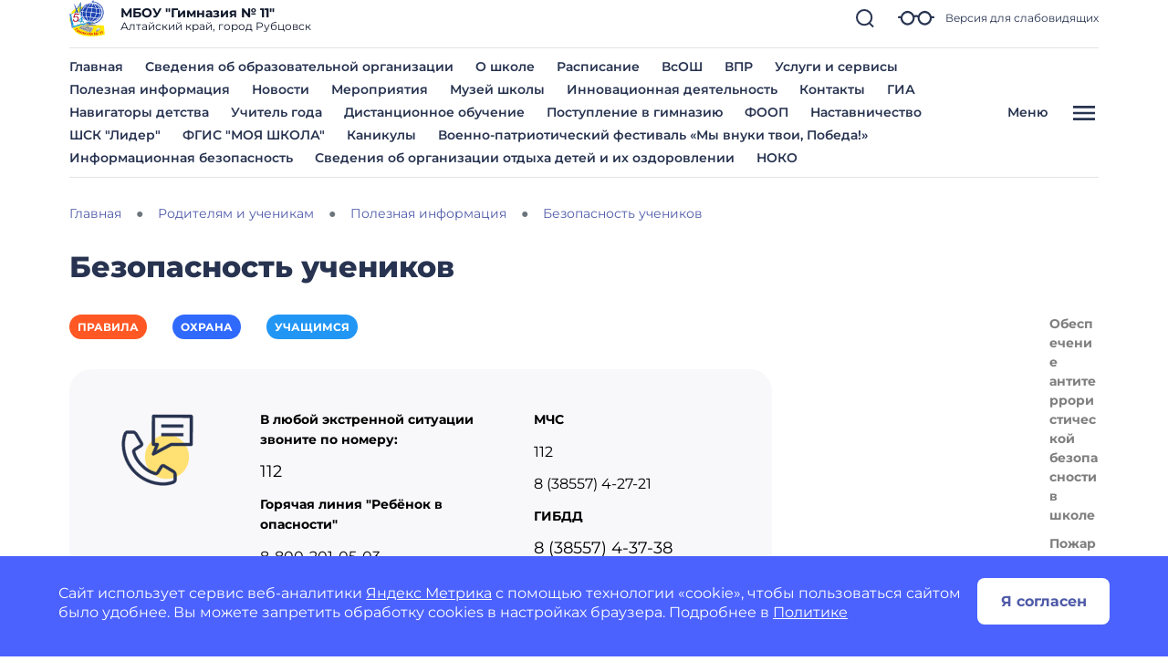

--- FILE ---
content_type: text/html; charset=utf-8
request_url: https://gimnaziya11rubczovsk-r22.gosweb.gosuslugi.ru/roditelyam-i-uchenikam/poleznaya-informatsiya/bezopasnost-uchenikov/?curPos=20&cur_cc=2076
body_size: 177699
content:
<!DOCTYPE html>
<html lang="ru" class="">
<head>
    <meta charset="UTF-8">
    <meta name="viewport" content="width=device-width, initial-scale=1.0, user-scalable=0">
        <meta name="sputnik-verification" content="Ql6k4WiE1fDIJJRh" />
        

    <title>Безопасность учеников</title>
        <link href="https://static.gosweb.gosuslugi.ru/school/assets/main.css?id=7f57e3bbbf397b1f54f6df210d105f1a" rel="stylesheet" crossorigin="anonymous">
    <link href="/netcat_template/template/gw_school/css/default.css" rel="stylesheet" type="text/css">
    <link href="/netcat_template/template/gw_school/css/mixin_defaults.css" rel="stylesheet" type="text/css">
            <link href="/netcat/modules/gw_visually_impaired_version/assets/css/style.css" rel="stylesheet" type="text/css">
        <script>
(function(){var g={},m=new ResizeObserver(function(b){for(var c=b.length,a=0;a<c;a++){for(var d=b[a],f=d.target,e=["",""],k=f.ncB,g=k.length,d=(d=d.borderBoxSize)?d[0].inlineSize:f.offsetWidth,h=0;h<g;h++)e[k[h]>d?1:0]+=k[h]+" ";f.setAttribute("data-nc-b1",e[0]);f.setAttribute("data-nc-b2",e[1])}}),n={box:"border-box"},l=function(b){var c=b.getAttribute("data-nc-b")||"",a;for(a in g)b.matches(a)&&(c+=" "+g[a]);if(c=c.trim())b.ncB=c.split(" ").map(Number),m.observe(b,n);c=b.childElementCount;for(a=
0;a<c;a++)l(b.children[a])};(new MutationObserver(function(b){for(var c=b.length,a=0;a<c;a++)for(var d=b[a].addedNodes,f=d.length,e=0;e<f;e++)d[e]instanceof Element&&l(d[e])})).observe(document.documentElement,{childList:!0,subtree:!0});nc_eq=function(b){return Object.assign(g,b)}})();
</script>
<script>
(function(){const g=new Map,p=new ResizeObserver(a=>{const c=a.length;for(let b=0;b<c;b++)n(a[b].target,a[b].borderBoxSize[0].inlineSize)}),n=(a,c)=>{const b=g.get(a);if(b)if(document.contains(a)){b.block_resize&&void 0===c&&(c=a.offsetWidth);for(const a of b.destruct)a(c);for(const a of b.init)a(c)}else p.unobserve(a),b.mutation&&b.mutation.disconnect(),b.window_resize&&removeEventListener("resize",b.window_resize),g.delete(a)},v={box:"border-box"};nc_mixin_init=function(a,c,b,q,r,t,u,f,e){const d=
document.querySelector(a),h={block_element:d,list_element:c?d.querySelector(c):null,settings:f,breakpoint_type:e};f="block"!==e;a=/[\s>+~]/.test(b);if(d){var k;e=()=>n(d);g.has(d)||g.set(d,{init:[],destruct:[],block_resize:!1,window_resize:!1,mutation:!1});c=g.get(d);if(t){var m=a=>{a=l(a)&&(!b||d.matches(b));!k&&a&&(h.init_result=t(h));k=a};c.init.push(m)}u&&c.destruct.push(a=>{k&&(!l(a)||b&&!d.matches(b))&&u(h)});if(f)var l=()=>matchMedia(`(min-width:${q}px) and (max-width:${r-.01}px)`).matches;
else l=a=>a>=q&&a<r,c.block_resize||(p.observe(d,v),c.block_resize=!0);!f&&!a||c.window_resize||(addEventListener("resize",e),c.window_resize=e);if(b&&!c.mutation){f=new MutationObserver(e);for(e=d;e;)f.observe(e,{attributeFilter:["class"]}),e=a&&e.parentElement;c.mutation=f}m&&m(d.offsetWidth)}}})();
</script>

<script src="/netcat_template/asset/jquery/3.6.0/jquery.min.js" defer></script>
<script src="/netcat_template/asset/popper/1.14.3/popper.min.js" defer></script>
<script src="/netcat_template/asset/bootstrap_core/4.1.1/index.js" defer></script>
<script src="/netcat_template/asset/bootstrap_util/4.1.1/util.js" defer></script>
<script src="/netcat_template/asset/bootstrap_transitions/4.1.1/collapse.js" defer></script>
<script src="/netcat_template/asset/nc_visibility_accordion/latest/accordion.min.js" defer></script>
<script src="/netcat_template/asset/nc_modal/latest/nc_modal_func.js" defer></script>
<script src="/netcat_template/asset/bootstrap_modal/4.1.1/modal.js" defer></script>
<link rel="stylesheet" href="/netcat_template/asset/icons_font_awesome/5.12.0/fontawesome-all.css" />
<link rel="stylesheet" href="/netcat_template/asset/bootstrap_transitions/4.1.1/transitions.css" />
<link rel="stylesheet" href="/netcat_template/asset/bootstrap_utilities_spacing/4.1.1/spacing.css" />
<link rel="stylesheet" href="/netcat_template/asset/bootstrap_modal/4.1.1/modal.css" />
<link rel="stylesheet" href="/netcat_template/asset/bootstrap_forms/4.1.1/forms.css" />
<link rel="stylesheet" href="/netcat_template/asset/bootstrap_custom_forms/4.1.1/custom-forms.css" />
<link rel="stylesheet" href="/netcat_template/css/1/components.css?1740839303" />
<script>
nc_eq({".tpl-component-gw-documents":"928 718 512 479 429 366 314",".tpl-component-gw-faq":"800",".tpl-component-gw-information":"500 760 719 499",".tpl-component-gw-information.tpl-template-information-tags":"586 719"});
</script>
<link rel="stylesheet" href="/netcat_template/css/1/mixins.css?1769134127" />

<script>
document.addEventListener('DOMContentLoaded', function() {
try{nc_mixin_init('.tpl-container-1343', '.tpl-container-1343 .tpl-container-1343-list', '', 0, 769, (function(b){if(window.$nc&&$nc("body").is(".nc--mode-edit")){var c=function(){$nc(this).is(".nc--clicked")?(a.css("overflow","visible"),$nc(this).one("mouseleave.nc_border_radius",function(){setTimeout($nc.proxy(c,this),1010)})):d()},d=function(){a.attr("style",(a.attr("style")||"").replace("overflow: visible;",""))},e=$nc(b.block_element),a=b.list_element?e.children(".tpl-block-list"):e,f=a.find(".nc-infoblock-toolbar-more, .nc-object-toolbar-more").on("click.nc_border_radius mouseenter.nc_border_radius mouseleave.nc_border_radius",
function(){setTimeout($nc.proxy(c,this),1)});return{destruct:function(){f.off("click.nc_border_radius mouseenter.nc_border_radius mouseleave.nc_border_radius");d()}}}}), (function(a){try{a.init_result.destruct()}catch(b){}}), {"border_radius":"12"}, 'viewport');nc_mixin_init('.tpl-container-1343', '.tpl-container-1343 .tpl-container-1343-list', '', 769, 9999, (function(b){if(window.$nc&&$nc("body").is(".nc--mode-edit")){var c=function(){$nc(this).is(".nc--clicked")?(a.css("overflow","visible"),$nc(this).one("mouseleave.nc_border_radius",function(){setTimeout($nc.proxy(c,this),1010)})):d()},d=function(){a.attr("style",(a.attr("style")||"").replace("overflow: visible;",""))},e=$nc(b.block_element),a=b.list_element?e.children(".tpl-block-list"):e,f=a.find(".nc-infoblock-toolbar-more, .nc-object-toolbar-more").on("click.nc_border_radius mouseenter.nc_border_radius mouseleave.nc_border_radius",
function(){setTimeout($nc.proxy(c,this),1)});return{destruct:function(){f.off("click.nc_border_radius mouseenter.nc_border_radius mouseleave.nc_border_radius");d()}}}}), (function(a){try{a.init_result.destruct()}catch(b){}}), {"border_radius":"24"}, 'viewport');}catch(e){console.log(e)}
try{nc_mixin_init('.tpl-block-1351 .tpl-block-1351-list > *', '', '', 0, 9999, (function(b){if(window.$nc&&$nc("body").is(".nc--mode-edit")){var c=function(){$nc(this).is(".nc--clicked")?(a.css("overflow","visible"),$nc(this).one("mouseleave.nc_border_radius",function(){setTimeout($nc.proxy(c,this),1010)})):d()},d=function(){a.attr("style",(a.attr("style")||"").replace("overflow: visible;",""))},e=$nc(b.block_element),a=b.list_element?e.children(".tpl-block-list"):e,f=a.find(".nc-infoblock-toolbar-more, .nc-object-toolbar-more").on("click.nc_border_radius mouseenter.nc_border_radius mouseleave.nc_border_radius",
function(){setTimeout($nc.proxy(c,this),1)});return{destruct:function(){f.off("click.nc_border_radius mouseenter.nc_border_radius mouseleave.nc_border_radius");d()}}}}), (function(a){try{a.init_result.destruct()}catch(b){}}), {"border_radius":"24"}, 'block');}catch(e){console.log(e)}
try{nc_mixin_init('.tpl-container-2783', '.tpl-container-2783 .tpl-container-2783-list', '', 0, 9999, (function(a){var b=jQuery,c=a.settings;b(a.list_element).children().before(function(a){function d(){e.slideToggle(200);b(this).toggleClass("tpl-state-opened tpl-state-closed")}var e=b(this);return b('<div class="tpl-accordion-header tpl-state-'+(0===a&&c.open_first?"opened":"closed")+" tpl-text-"+c.header_text_type+'" tabindex="0"><div class="tpl-accordion-header-container"><div class="tpl-accordion-header-title">'+(e.data("object-name")||"***")+'</div><svg class="tpl-accordion-indicator" viewBox="0 0 24 24" fill="none"><path d="M8 14L11.8 10L16 14" stroke="#000" stroke-width="2" stroke-linecap="round" stroke-linejoin="round"/></svg></div></div>').click(d).keypress(function(a){0<=
[13,32].indexOf(a.keyCode)&&(d.apply(this),a.preventDefault(),a.stopPropagation())})})}), (function(a){jQuery(a.list_element).children().show().filter(".tpl-accordion-header").remove()}), {"header_text_type":"header3","header_mixins":{"Mixin_Settings":"{\"\":{\"padding\":{\"9999\":{\"mixin\":\"netcat_padding\",\"settings\":{\"top_value\":\"32\",\"top_unit\":\"px\",\"left_value\":\"0\",\"left_unit\":\"px\",\"lock_sides\":\"\",\"right_value\":\"0\",\"right_unit\":\"px\",\"bottom_value\":\"32\",\"bottom_unit\":\"px\"}}},\"border\":{\"9999\":{\"mixin\":\"netcat_border_line\",\"settings\":{\"border_top_width\":\"1\",\"border_top_style\":\"solid\",\"border_top_color\":\"rgba(0, 0, 0, 0.23)\",\"lock_sides\":\"\",\"border_right_width\":\"0\",\"border_right_style\":\"solid\",\"border_right_color\":\"rgba(0, 0, 0, 0.23)\",\"border_bottom_width\":\"0\",\"border_bottom_style\":\"solid\",\"border_bottom_color\":\"rgba(0, 0, 0, 0.23)\",\"border_left_width\":\"0\",\"border_left_style\":\"solid\",\"border_left_color\":\"rgba(0, 0, 0, 0.23)\"}}}}}","Mixin_BreakpointType":"block","Mixin_Preset_ID":""},"open_first":""}, 'block');}catch(e){console.log(e)}
try{nc_mixin_init('.tpl-container-2723', '.tpl-container-2723 .tpl-container-2723-list', '', 0, 9999, (function(a){var b=jQuery,c=a.settings;b(a.list_element).children().before(function(a){function d(){e.slideToggle(200);b(this).toggleClass("tpl-state-opened tpl-state-closed")}var e=b(this);return b('<div class="tpl-accordion-header tpl-state-'+(0===a&&c.open_first?"opened":"closed")+" tpl-text-"+c.header_text_type+'" tabindex="0"><div class="tpl-accordion-header-container"><div class="tpl-accordion-header-title">'+(e.data("object-name")||"***")+'</div><svg class="tpl-accordion-indicator" viewBox="0 0 24 24" fill="none"><path d="M8 14L11.8 10L16 14" stroke="#000" stroke-width="2" stroke-linecap="round" stroke-linejoin="round"/></svg></div></div>').click(d).keypress(function(a){0<=
[13,32].indexOf(a.keyCode)&&(d.apply(this),a.preventDefault(),a.stopPropagation())})})}), (function(a){jQuery(a.list_element).children().show().filter(".tpl-accordion-header").remove()}), {"header_text_type":"header2","header_mixins":{"Mixin_Settings":"{\"\":{\"padding\":{\"9999\":{\"mixin\":\"netcat_padding\",\"settings\":{\"top_value\":\"32\",\"top_unit\":\"px\",\"left_value\":\"0\",\"left_unit\":\"px\",\"lock_sides\":\"\",\"right_value\":\"0\",\"right_unit\":\"px\",\"bottom_value\":\"32\",\"bottom_unit\":\"px\"}}},\"border\":{\"9999\":{\"mixin\":\"netcat_border_line\",\"settings\":{\"border_top_width\":\"1\",\"border_top_style\":\"solid\",\"border_top_color\":\"rgba(0, 0, 0, 0.23)\",\"lock_sides\":\"\",\"border_right_width\":\"0\",\"border_right_style\":\"solid\",\"border_right_color\":\"rgba(0, 0, 0, 0.23)\",\"border_bottom_width\":\"0\",\"border_bottom_style\":\"solid\",\"border_bottom_color\":\"rgba(0, 0, 0, 0.23)\",\"border_left_width\":\"0\",\"border_left_style\":\"solid\",\"border_left_color\":\"rgba(0, 0, 0, 0.23)\"}}}}}","Mixin_BreakpointType":"block","Mixin_Preset_ID":""},"open_first":""}, 'block');}catch(e){console.log(e)}
try{nc_mixin_init('.tpl-container-2683', '.tpl-container-2683 .tpl-container-2683-list', '', 0, 9999, (function(a){var b=jQuery,c=a.settings;b(a.list_element).children().before(function(a){function d(){e.slideToggle(200);b(this).toggleClass("tpl-state-opened tpl-state-closed")}var e=b(this);return b('<div class="tpl-accordion-header tpl-state-'+(0===a&&c.open_first?"opened":"closed")+" tpl-text-"+c.header_text_type+'" tabindex="0"><div class="tpl-accordion-header-container"><div class="tpl-accordion-header-title">'+(e.data("object-name")||"***")+'</div><svg class="tpl-accordion-indicator" viewBox="0 0 24 24" fill="none"><path d="M8 14L11.8 10L16 14" stroke="#000" stroke-width="2" stroke-linecap="round" stroke-linejoin="round"/></svg></div></div>').click(d).keypress(function(a){0<=
[13,32].indexOf(a.keyCode)&&(d.apply(this),a.preventDefault(),a.stopPropagation())})})}), (function(a){jQuery(a.list_element).children().show().filter(".tpl-accordion-header").remove()}), {"header_text_type":"header2","header_mixins":{"Mixin_Settings":"{\"\":{\"padding\":{\"9999\":{\"mixin\":\"netcat_padding\",\"settings\":{\"top_value\":\"32\",\"top_unit\":\"px\",\"left_value\":\"0\",\"left_unit\":\"px\",\"lock_sides\":\"\",\"right_value\":\"0\",\"right_unit\":\"px\",\"bottom_value\":\"32\",\"bottom_unit\":\"px\"}}},\"border\":{\"9999\":{\"mixin\":\"netcat_border_line\",\"settings\":{\"border_top_width\":\"1\",\"border_top_style\":\"solid\",\"border_top_color\":\"rgba(0, 0, 0, 0.23)\",\"lock_sides\":\"\",\"border_right_width\":\"0\",\"border_right_style\":\"solid\",\"border_right_color\":\"rgba(0, 0, 0, 0.23)\",\"border_bottom_width\":\"0\",\"border_bottom_style\":\"solid\",\"border_bottom_color\":\"rgba(0, 0, 0, 0.23)\",\"border_left_width\":\"0\",\"border_left_style\":\"solid\",\"border_left_color\":\"rgba(0, 0, 0, 0.23)\"}}}}}","Mixin_BreakpointType":"block","Mixin_Preset_ID":""},"open_first":""}, 'block');}catch(e){console.log(e)}
try{nc_mixin_init('.tpl-container-2666', '.tpl-container-2666 .tpl-container-2666-list', '', 0, 9999, (function(a){var b=jQuery,c=a.settings;b(a.list_element).children().before(function(a){function d(){e.slideToggle(200);b(this).toggleClass("tpl-state-opened tpl-state-closed")}var e=b(this);return b('<div class="tpl-accordion-header tpl-state-'+(0===a&&c.open_first?"opened":"closed")+" tpl-text-"+c.header_text_type+'" tabindex="0"><div class="tpl-accordion-header-container"><div class="tpl-accordion-header-title">'+(e.data("object-name")||"***")+'</div><svg class="tpl-accordion-indicator" viewBox="0 0 24 24" fill="none"><path d="M8 14L11.8 10L16 14" stroke="#000" stroke-width="2" stroke-linecap="round" stroke-linejoin="round"/></svg></div></div>').click(d).keypress(function(a){0<=
[13,32].indexOf(a.keyCode)&&(d.apply(this),a.preventDefault(),a.stopPropagation())})})}), (function(a){jQuery(a.list_element).children().show().filter(".tpl-accordion-header").remove()}), {"header_text_type":"header2","header_mixins":{"Mixin_Settings":"{\"\":{\"padding\":{\"9999\":{\"mixin\":\"netcat_padding\",\"settings\":{\"top_value\":\"32\",\"top_unit\":\"px\",\"left_value\":\"0\",\"left_unit\":\"px\",\"lock_sides\":\"\",\"right_value\":\"0\",\"right_unit\":\"px\",\"bottom_value\":\"32\",\"bottom_unit\":\"px\"}}},\"border\":{\"9999\":{\"mixin\":\"netcat_border_line\",\"settings\":{\"border_top_width\":\"1\",\"border_top_style\":\"solid\",\"border_top_color\":\"rgba(0, 0, 0, 0.23)\",\"lock_sides\":\"\",\"border_right_width\":\"0\",\"border_right_style\":\"solid\",\"border_right_color\":\"rgba(0, 0, 0, 0.23)\",\"border_bottom_width\":\"0\",\"border_bottom_style\":\"solid\",\"border_bottom_color\":\"rgba(0, 0, 0, 0.23)\",\"border_left_width\":\"0\",\"border_left_style\":\"solid\",\"border_left_color\":\"rgba(0, 0, 0, 0.23)\"}}}}}","Mixin_BreakpointType":"block","Mixin_Preset_ID":""},"open_first":""}, 'block');}catch(e){console.log(e)}
try{nc_mixin_init('.tpl-container-2687', '.tpl-container-2687 .tpl-container-2687-list', '', 0, 9999, (function(a){var b=jQuery,c=a.settings;b(a.list_element).children().before(function(a){function d(){e.slideToggle(200);b(this).toggleClass("tpl-state-opened tpl-state-closed")}var e=b(this);return b('<div class="tpl-accordion-header tpl-state-'+(0===a&&c.open_first?"opened":"closed")+" tpl-text-"+c.header_text_type+'" tabindex="0"><div class="tpl-accordion-header-container"><div class="tpl-accordion-header-title">'+(e.data("object-name")||"***")+'</div><svg class="tpl-accordion-indicator" viewBox="0 0 24 24" fill="none"><path d="M8 14L11.8 10L16 14" stroke="#000" stroke-width="2" stroke-linecap="round" stroke-linejoin="round"/></svg></div></div>').click(d).keypress(function(a){0<=
[13,32].indexOf(a.keyCode)&&(d.apply(this),a.preventDefault(),a.stopPropagation())})})}), (function(a){jQuery(a.list_element).children().show().filter(".tpl-accordion-header").remove()}), {"header_text_type":"header2","header_mixins":{"Mixin_Settings":"{\"\":{\"padding\":{\"9999\":{\"mixin\":\"netcat_padding\",\"settings\":{\"top_value\":\"32\",\"top_unit\":\"px\",\"left_value\":\"0\",\"left_unit\":\"px\",\"lock_sides\":\"\",\"right_value\":\"0\",\"right_unit\":\"px\",\"bottom_value\":\"32\",\"bottom_unit\":\"px\"}}},\"border\":{\"9999\":{\"mixin\":\"netcat_border_line\",\"settings\":{\"border_top_width\":\"1\",\"border_top_style\":\"solid\",\"border_top_color\":\"rgba(0, 0, 0, 0.23)\",\"lock_sides\":\"\",\"border_right_width\":\"0\",\"border_right_style\":\"solid\",\"border_right_color\":\"rgba(0, 0, 0, 0.23)\",\"border_bottom_width\":\"0\",\"border_bottom_style\":\"solid\",\"border_bottom_color\":\"rgba(0, 0, 0, 0.23)\",\"border_left_width\":\"0\",\"border_left_style\":\"solid\",\"border_left_color\":\"rgba(0, 0, 0, 0.23)\"}}}}}","Mixin_BreakpointType":"block","Mixin_Preset_ID":""},"open_first":""}, 'block');}catch(e){console.log(e)}
try{nc_mixin_init('.tpl-container-2689', '.tpl-container-2689 .tpl-container-2689-list', '', 0, 9999, (function(a){var b=jQuery,c=a.settings;b(a.list_element).children().before(function(a){function d(){e.slideToggle(200);b(this).toggleClass("tpl-state-opened tpl-state-closed")}var e=b(this);return b('<div class="tpl-accordion-header tpl-state-'+(0===a&&c.open_first?"opened":"closed")+" tpl-text-"+c.header_text_type+'" tabindex="0"><div class="tpl-accordion-header-container"><div class="tpl-accordion-header-title">'+(e.data("object-name")||"***")+'</div><svg class="tpl-accordion-indicator" viewBox="0 0 24 24" fill="none"><path d="M8 14L11.8 10L16 14" stroke="#000" stroke-width="2" stroke-linecap="round" stroke-linejoin="round"/></svg></div></div>').click(d).keypress(function(a){0<=
[13,32].indexOf(a.keyCode)&&(d.apply(this),a.preventDefault(),a.stopPropagation())})})}), (function(a){jQuery(a.list_element).children().show().filter(".tpl-accordion-header").remove()}), {"header_text_type":"header2","header_mixins":{"Mixin_Settings":"{\"\":{\"padding\":{\"9999\":{\"mixin\":\"netcat_padding\",\"settings\":{\"top_value\":\"32\",\"top_unit\":\"px\",\"left_value\":\"0\",\"left_unit\":\"px\",\"lock_sides\":\"\",\"right_value\":\"0\",\"right_unit\":\"px\",\"bottom_value\":\"32\",\"bottom_unit\":\"px\"}}},\"border\":{\"9999\":{\"mixin\":\"netcat_border_line\",\"settings\":{\"border_top_width\":\"1\",\"border_top_style\":\"solid\",\"border_top_color\":\"rgba(0, 0, 0, 0.23)\",\"lock_sides\":\"\",\"border_right_width\":\"0\",\"border_right_style\":\"solid\",\"border_right_color\":\"rgba(0, 0, 0, 0.23)\",\"border_bottom_width\":\"0\",\"border_bottom_style\":\"solid\",\"border_bottom_color\":\"rgba(0, 0, 0, 0.23)\",\"border_left_width\":\"0\",\"border_left_style\":\"solid\",\"border_left_color\":\"rgba(0, 0, 0, 0.23)\"}}}}}","Mixin_BreakpointType":"block","Mixin_Preset_ID":""},"open_first":""}, 'block');}catch(e){console.log(e)}
try{nc_mixin_init('.tpl-container-2691', '.tpl-container-2691 .tpl-container-2691-list', '', 0, 9999, (function(a){var b=jQuery,c=a.settings;b(a.list_element).children().before(function(a){function d(){e.slideToggle(200);b(this).toggleClass("tpl-state-opened tpl-state-closed")}var e=b(this);return b('<div class="tpl-accordion-header tpl-state-'+(0===a&&c.open_first?"opened":"closed")+" tpl-text-"+c.header_text_type+'" tabindex="0"><div class="tpl-accordion-header-container"><div class="tpl-accordion-header-title">'+(e.data("object-name")||"***")+'</div><svg class="tpl-accordion-indicator" viewBox="0 0 24 24" fill="none"><path d="M8 14L11.8 10L16 14" stroke="#000" stroke-width="2" stroke-linecap="round" stroke-linejoin="round"/></svg></div></div>').click(d).keypress(function(a){0<=
[13,32].indexOf(a.keyCode)&&(d.apply(this),a.preventDefault(),a.stopPropagation())})})}), (function(a){jQuery(a.list_element).children().show().filter(".tpl-accordion-header").remove()}), {"header_text_type":"header2","header_mixins":{"Mixin_Settings":"{\"\":{\"padding\":{\"9999\":{\"mixin\":\"netcat_padding\",\"settings\":{\"top_value\":\"32\",\"top_unit\":\"px\",\"left_value\":\"0\",\"left_unit\":\"px\",\"lock_sides\":\"\",\"right_value\":\"0\",\"right_unit\":\"px\",\"bottom_value\":\"32\",\"bottom_unit\":\"px\"}}},\"border\":{\"9999\":{\"mixin\":\"netcat_border_line\",\"settings\":{\"border_top_width\":\"1\",\"border_top_style\":\"solid\",\"border_top_color\":\"rgba(0, 0, 0, 0.23)\",\"lock_sides\":\"\",\"border_right_width\":\"0\",\"border_right_style\":\"solid\",\"border_right_color\":\"rgba(0, 0, 0, 0.23)\",\"border_bottom_width\":\"0\",\"border_bottom_style\":\"solid\",\"border_bottom_color\":\"rgba(0, 0, 0, 0.23)\",\"border_left_width\":\"0\",\"border_left_style\":\"solid\",\"border_left_color\":\"rgba(0, 0, 0, 0.23)\"}}}}}","Mixin_BreakpointType":"block","Mixin_Preset_ID":""},"open_first":""}, 'block');}catch(e){console.log(e)}
try{nc_mixin_init('.tpl-container-2693', '.tpl-container-2693 .tpl-container-2693-list', '', 0, 9999, (function(a){var b=jQuery,c=a.settings;b(a.list_element).children().before(function(a){function d(){e.slideToggle(200);b(this).toggleClass("tpl-state-opened tpl-state-closed")}var e=b(this);return b('<div class="tpl-accordion-header tpl-state-'+(0===a&&c.open_first?"opened":"closed")+" tpl-text-"+c.header_text_type+'" tabindex="0"><div class="tpl-accordion-header-container"><div class="tpl-accordion-header-title">'+(e.data("object-name")||"***")+'</div><svg class="tpl-accordion-indicator" viewBox="0 0 24 24" fill="none"><path d="M8 14L11.8 10L16 14" stroke="#000" stroke-width="2" stroke-linecap="round" stroke-linejoin="round"/></svg></div></div>').click(d).keypress(function(a){0<=
[13,32].indexOf(a.keyCode)&&(d.apply(this),a.preventDefault(),a.stopPropagation())})})}), (function(a){jQuery(a.list_element).children().show().filter(".tpl-accordion-header").remove()}), {"header_text_type":"header2","header_mixins":{"Mixin_Settings":"{\"\":{\"padding\":{\"9999\":{\"mixin\":\"netcat_padding\",\"settings\":{\"top_value\":\"32\",\"top_unit\":\"px\",\"left_value\":\"0\",\"left_unit\":\"px\",\"lock_sides\":\"\",\"right_value\":\"0\",\"right_unit\":\"px\",\"bottom_value\":\"32\",\"bottom_unit\":\"px\"}}},\"border\":{\"9999\":{\"mixin\":\"netcat_border_line\",\"settings\":{\"border_top_width\":\"1\",\"border_top_style\":\"solid\",\"border_top_color\":\"rgba(0, 0, 0, 0.23)\",\"lock_sides\":\"\",\"border_right_width\":\"0\",\"border_right_style\":\"solid\",\"border_right_color\":\"rgba(0, 0, 0, 0.23)\",\"border_bottom_width\":\"0\",\"border_bottom_style\":\"solid\",\"border_bottom_color\":\"rgba(0, 0, 0, 0.23)\",\"border_left_width\":\"0\",\"border_left_style\":\"solid\",\"border_left_color\":\"rgba(0, 0, 0, 0.23)\"}}}}}","Mixin_BreakpointType":"block","Mixin_Preset_ID":""},"open_first":""}, 'block');}catch(e){console.log(e)}
try{nc_mixin_init('.tpl-container-2695', '.tpl-container-2695 .tpl-container-2695-list', '', 0, 9999, (function(a){var b=jQuery,c=a.settings;b(a.list_element).children().before(function(a){function d(){e.slideToggle(200);b(this).toggleClass("tpl-state-opened tpl-state-closed")}var e=b(this);return b('<div class="tpl-accordion-header tpl-state-'+(0===a&&c.open_first?"opened":"closed")+" tpl-text-"+c.header_text_type+'" tabindex="0"><div class="tpl-accordion-header-container"><div class="tpl-accordion-header-title">'+(e.data("object-name")||"***")+'</div><svg class="tpl-accordion-indicator" viewBox="0 0 24 24" fill="none"><path d="M8 14L11.8 10L16 14" stroke="#000" stroke-width="2" stroke-linecap="round" stroke-linejoin="round"/></svg></div></div>').click(d).keypress(function(a){0<=
[13,32].indexOf(a.keyCode)&&(d.apply(this),a.preventDefault(),a.stopPropagation())})})}), (function(a){jQuery(a.list_element).children().show().filter(".tpl-accordion-header").remove()}), {"header_text_type":"header2","header_mixins":{"Mixin_Settings":"{\"\":{\"padding\":{\"9999\":{\"mixin\":\"netcat_padding\",\"settings\":{\"top_value\":\"32\",\"top_unit\":\"px\",\"left_value\":\"0\",\"left_unit\":\"px\",\"lock_sides\":\"\",\"right_value\":\"0\",\"right_unit\":\"px\",\"bottom_value\":\"32\",\"bottom_unit\":\"px\"}}},\"border\":{\"9999\":{\"mixin\":\"netcat_border_line\",\"settings\":{\"border_top_width\":\"1\",\"border_top_style\":\"solid\",\"border_top_color\":\"rgba(0, 0, 0, 0.23)\",\"lock_sides\":\"\",\"border_right_width\":\"0\",\"border_right_style\":\"solid\",\"border_right_color\":\"rgba(0, 0, 0, 0.23)\",\"border_bottom_width\":\"0\",\"border_bottom_style\":\"solid\",\"border_bottom_color\":\"rgba(0, 0, 0, 0.23)\",\"border_left_width\":\"0\",\"border_left_style\":\"solid\",\"border_left_color\":\"rgba(0, 0, 0, 0.23)\"}}}}}","Mixin_BreakpointType":"block","Mixin_Preset_ID":""},"open_first":""}, 'block');}catch(e){console.log(e)}
try{nc_mixin_init('.tpl-container-2697', '.tpl-container-2697 .tpl-container-2697-list', '', 0, 9999, (function(a){var b=jQuery,c=a.settings;b(a.list_element).children().before(function(a){function d(){e.slideToggle(200);b(this).toggleClass("tpl-state-opened tpl-state-closed")}var e=b(this);return b('<div class="tpl-accordion-header tpl-state-'+(0===a&&c.open_first?"opened":"closed")+" tpl-text-"+c.header_text_type+'" tabindex="0"><div class="tpl-accordion-header-container"><div class="tpl-accordion-header-title">'+(e.data("object-name")||"***")+'</div><svg class="tpl-accordion-indicator" viewBox="0 0 24 24" fill="none"><path d="M8 14L11.8 10L16 14" stroke="#000" stroke-width="2" stroke-linecap="round" stroke-linejoin="round"/></svg></div></div>').click(d).keypress(function(a){0<=
[13,32].indexOf(a.keyCode)&&(d.apply(this),a.preventDefault(),a.stopPropagation())})})}), (function(a){jQuery(a.list_element).children().show().filter(".tpl-accordion-header").remove()}), {"header_text_type":"header2","header_mixins":{"Mixin_Settings":"{\"\":{\"padding\":{\"9999\":{\"mixin\":\"netcat_padding\",\"settings\":{\"top_value\":\"32\",\"top_unit\":\"px\",\"left_value\":\"0\",\"left_unit\":\"px\",\"lock_sides\":\"\",\"right_value\":\"0\",\"right_unit\":\"px\",\"bottom_value\":\"32\",\"bottom_unit\":\"px\"}}},\"border\":{\"9999\":{\"mixin\":\"netcat_border_line\",\"settings\":{\"border_top_width\":\"1\",\"border_top_style\":\"solid\",\"border_top_color\":\"rgba(0, 0, 0, 0.23)\",\"lock_sides\":\"\",\"border_right_width\":\"0\",\"border_right_style\":\"solid\",\"border_right_color\":\"rgba(0, 0, 0, 0.23)\",\"border_bottom_width\":\"0\",\"border_bottom_style\":\"solid\",\"border_bottom_color\":\"rgba(0, 0, 0, 0.23)\",\"border_left_width\":\"0\",\"border_left_style\":\"solid\",\"border_left_color\":\"rgba(0, 0, 0, 0.23)\"}}}}}","Mixin_BreakpointType":"block","Mixin_Preset_ID":""},"open_first":""}, 'block');}catch(e){console.log(e)}
try{nc_mixin_init('.tpl-container-2719', '.tpl-container-2719 .tpl-container-2719-list', '', 0, 9999, (function(a){var b=jQuery,c=a.settings;b(a.list_element).children().before(function(a){function d(){e.slideToggle(200);b(this).toggleClass("tpl-state-opened tpl-state-closed")}var e=b(this);return b('<div class="tpl-accordion-header tpl-state-'+(0===a&&c.open_first?"opened":"closed")+" tpl-text-"+c.header_text_type+'" tabindex="0"><div class="tpl-accordion-header-container"><div class="tpl-accordion-header-title">'+(e.data("object-name")||"***")+'</div><svg class="tpl-accordion-indicator" viewBox="0 0 24 24" fill="none"><path d="M8 14L11.8 10L16 14" stroke="#000" stroke-width="2" stroke-linecap="round" stroke-linejoin="round"/></svg></div></div>').click(d).keypress(function(a){0<=
[13,32].indexOf(a.keyCode)&&(d.apply(this),a.preventDefault(),a.stopPropagation())})})}), (function(a){jQuery(a.list_element).children().show().filter(".tpl-accordion-header").remove()}), {"header_text_type":"header2","header_mixins":{"Mixin_Settings":"{\"\":{\"padding\":{\"9999\":{\"mixin\":\"netcat_padding\",\"settings\":{\"top_value\":\"32\",\"top_unit\":\"px\",\"left_value\":\"0\",\"left_unit\":\"px\",\"lock_sides\":\"\",\"right_value\":\"0\",\"right_unit\":\"px\",\"bottom_value\":\"32\",\"bottom_unit\":\"px\"}}},\"border\":{\"9999\":{\"mixin\":\"netcat_border_line\",\"settings\":{\"border_top_width\":\"1\",\"border_top_style\":\"solid\",\"border_top_color\":\"rgba(0, 0, 0, 0.23)\",\"lock_sides\":\"\",\"border_right_width\":\"0\",\"border_right_style\":\"solid\",\"border_right_color\":\"rgba(0, 0, 0, 0.23)\",\"border_bottom_width\":\"0\",\"border_bottom_style\":\"solid\",\"border_bottom_color\":\"rgba(0, 0, 0, 0.23)\",\"border_left_width\":\"0\",\"border_left_style\":\"solid\",\"border_left_color\":\"rgba(0, 0, 0, 0.23)\"}}}}}","Mixin_BreakpointType":"block","Mixin_Preset_ID":""},"open_first":""}, 'block');}catch(e){console.log(e)}
try{nc_mixin_init('.tpl-container-2700', '.tpl-container-2700 .tpl-container-2700-list', '', 0, 9999, (function(a){var b=jQuery,c=a.settings;b(a.list_element).children().before(function(a){function d(){e.slideToggle(200);b(this).toggleClass("tpl-state-opened tpl-state-closed")}var e=b(this);return b('<div class="tpl-accordion-header tpl-state-'+(0===a&&c.open_first?"opened":"closed")+" tpl-text-"+c.header_text_type+'" tabindex="0"><div class="tpl-accordion-header-container"><div class="tpl-accordion-header-title">'+(e.data("object-name")||"***")+'</div><svg class="tpl-accordion-indicator" viewBox="0 0 24 24" fill="none"><path d="M8 14L11.8 10L16 14" stroke="#000" stroke-width="2" stroke-linecap="round" stroke-linejoin="round"/></svg></div></div>').click(d).keypress(function(a){0<=
[13,32].indexOf(a.keyCode)&&(d.apply(this),a.preventDefault(),a.stopPropagation())})})}), (function(a){jQuery(a.list_element).children().show().filter(".tpl-accordion-header").remove()}), {"header_text_type":"header2","header_mixins":{"Mixin_Settings":"{\"\":{\"padding\":{\"9999\":{\"mixin\":\"netcat_padding\",\"settings\":{\"top_value\":\"32\",\"top_unit\":\"px\",\"left_value\":\"0\",\"left_unit\":\"px\",\"lock_sides\":\"\",\"right_value\":\"0\",\"right_unit\":\"px\",\"bottom_value\":\"32\",\"bottom_unit\":\"px\"}}},\"border\":{\"9999\":{\"mixin\":\"netcat_border_line\",\"settings\":{\"border_top_width\":\"1\",\"border_top_style\":\"solid\",\"border_top_color\":\"rgba(0, 0, 0, 0.23)\",\"lock_sides\":\"\",\"border_right_width\":\"0\",\"border_right_style\":\"solid\",\"border_right_color\":\"rgba(0, 0, 0, 0.23)\",\"border_bottom_width\":\"0\",\"border_bottom_style\":\"solid\",\"border_bottom_color\":\"rgba(0, 0, 0, 0.23)\",\"border_left_width\":\"0\",\"border_left_style\":\"solid\",\"border_left_color\":\"rgba(0, 0, 0, 0.23)\"}}}}}","Mixin_BreakpointType":"block","Mixin_Preset_ID":""},"open_first":""}, 'block');}catch(e){console.log(e)}
try{nc_mixin_init('.tpl-container-2704', '.tpl-container-2704 .tpl-container-2704-list', '', 0, 9999, (function(a){var b=jQuery,c=a.settings;b(a.list_element).children().before(function(a){function d(){e.slideToggle(200);b(this).toggleClass("tpl-state-opened tpl-state-closed")}var e=b(this);return b('<div class="tpl-accordion-header tpl-state-'+(0===a&&c.open_first?"opened":"closed")+" tpl-text-"+c.header_text_type+'" tabindex="0"><div class="tpl-accordion-header-container"><div class="tpl-accordion-header-title">'+(e.data("object-name")||"***")+'</div><svg class="tpl-accordion-indicator" viewBox="0 0 24 24" fill="none"><path d="M8 14L11.8 10L16 14" stroke="#000" stroke-width="2" stroke-linecap="round" stroke-linejoin="round"/></svg></div></div>').click(d).keypress(function(a){0<=
[13,32].indexOf(a.keyCode)&&(d.apply(this),a.preventDefault(),a.stopPropagation())})})}), (function(a){jQuery(a.list_element).children().show().filter(".tpl-accordion-header").remove()}), {"header_text_type":"header2","header_mixins":{"Mixin_Settings":"{\"\":{\"padding\":{\"9999\":{\"mixin\":\"netcat_padding\",\"settings\":{\"top_value\":\"32\",\"top_unit\":\"px\",\"left_value\":\"0\",\"left_unit\":\"px\",\"lock_sides\":\"\",\"right_value\":\"0\",\"right_unit\":\"px\",\"bottom_value\":\"32\",\"bottom_unit\":\"px\"}}},\"border\":{\"9999\":{\"mixin\":\"netcat_border_line\",\"settings\":{\"border_top_width\":\"1\",\"border_top_style\":\"solid\",\"border_top_color\":\"rgba(0, 0, 0, 0.23)\",\"lock_sides\":\"\",\"border_right_width\":\"0\",\"border_right_style\":\"solid\",\"border_right_color\":\"rgba(0, 0, 0, 0.23)\",\"border_bottom_width\":\"0\",\"border_bottom_style\":\"solid\",\"border_bottom_color\":\"rgba(0, 0, 0, 0.23)\",\"border_left_width\":\"0\",\"border_left_style\":\"solid\",\"border_left_color\":\"rgba(0, 0, 0, 0.23)\"}}}}}","Mixin_BreakpointType":"block","Mixin_Preset_ID":""},"open_first":""}, 'block');}catch(e){console.log(e)}
try{nc_mixin_init('.tpl-container-2681', '.tpl-container-2681 .tpl-container-2681-list', '', 0, 9999, (function(a){var b=jQuery,c=a.settings;b(a.list_element).children().before(function(a){function d(){e.slideToggle(200);b(this).toggleClass("tpl-state-opened tpl-state-closed")}var e=b(this);return b('<div class="tpl-accordion-header tpl-state-'+(0===a&&c.open_first?"opened":"closed")+" tpl-text-"+c.header_text_type+'" tabindex="0"><div class="tpl-accordion-header-container"><div class="tpl-accordion-header-title">'+(e.data("object-name")||"***")+'</div><svg class="tpl-accordion-indicator" viewBox="0 0 24 24" fill="none"><path d="M8 14L11.8 10L16 14" stroke="#000" stroke-width="2" stroke-linecap="round" stroke-linejoin="round"/></svg></div></div>').click(d).keypress(function(a){0<=
[13,32].indexOf(a.keyCode)&&(d.apply(this),a.preventDefault(),a.stopPropagation())})})}), (function(a){jQuery(a.list_element).children().show().filter(".tpl-accordion-header").remove()}), {"header_text_type":"header2","header_mixins":{"Mixin_Settings":"{\"\":{\"padding\":{\"9999\":{\"mixin\":\"netcat_padding\",\"settings\":{\"top_value\":\"32\",\"top_unit\":\"px\",\"left_value\":\"0\",\"left_unit\":\"px\",\"lock_sides\":\"\",\"right_value\":\"0\",\"right_unit\":\"px\",\"bottom_value\":\"32\",\"bottom_unit\":\"px\"}}},\"border\":{\"9999\":{\"mixin\":\"netcat_border_line\",\"settings\":{\"border_top_width\":\"1\",\"border_top_style\":\"solid\",\"border_top_color\":\"rgba(0, 0, 0, 0.23)\",\"lock_sides\":\"\",\"border_right_width\":\"0\",\"border_right_style\":\"solid\",\"border_right_color\":\"rgba(0, 0, 0, 0.23)\",\"border_bottom_width\":\"0\",\"border_bottom_style\":\"solid\",\"border_bottom_color\":\"rgba(0, 0, 0, 0.23)\",\"border_left_width\":\"0\",\"border_left_style\":\"solid\",\"border_left_color\":\"rgba(0, 0, 0, 0.23)\"}}}}}","Mixin_BreakpointType":"block","Mixin_Preset_ID":""},"open_first":""}, 'block');}catch(e){console.log(e)}
try{nc_mixin_init('.tpl-container-2709', '.tpl-container-2709 .tpl-container-2709-list', '', 0, 9999, (function(a){var b=jQuery,c=a.settings;b(a.list_element).children().before(function(a){function d(){e.slideToggle(200);b(this).toggleClass("tpl-state-opened tpl-state-closed")}var e=b(this);return b('<div class="tpl-accordion-header tpl-state-'+(0===a&&c.open_first?"opened":"closed")+" tpl-text-"+c.header_text_type+'" tabindex="0"><div class="tpl-accordion-header-container"><div class="tpl-accordion-header-title">'+(e.data("object-name")||"***")+'</div><svg class="tpl-accordion-indicator" viewBox="0 0 24 24" fill="none"><path d="M8 14L11.8 10L16 14" stroke="#000" stroke-width="2" stroke-linecap="round" stroke-linejoin="round"/></svg></div></div>').click(d).keypress(function(a){0<=
[13,32].indexOf(a.keyCode)&&(d.apply(this),a.preventDefault(),a.stopPropagation())})})}), (function(a){jQuery(a.list_element).children().show().filter(".tpl-accordion-header").remove()}), {"header_text_type":"header2","header_mixins":{"Mixin_Settings":"{\"\":{\"padding\":{\"9999\":{\"mixin\":\"netcat_padding\",\"settings\":{\"top_value\":\"32\",\"top_unit\":\"px\",\"left_value\":\"0\",\"left_unit\":\"px\",\"lock_sides\":\"\",\"right_value\":\"0\",\"right_unit\":\"px\",\"bottom_value\":\"32\",\"bottom_unit\":\"px\"}}},\"border\":{\"9999\":{\"mixin\":\"netcat_border_line\",\"settings\":{\"border_top_width\":\"1\",\"border_top_style\":\"solid\",\"border_top_color\":\"rgba(0, 0, 0, 0.23)\",\"lock_sides\":\"\",\"border_right_width\":\"0\",\"border_right_style\":\"solid\",\"border_right_color\":\"rgba(0, 0, 0, 0.23)\",\"border_bottom_width\":\"0\",\"border_bottom_style\":\"solid\",\"border_bottom_color\":\"rgba(0, 0, 0, 0.23)\",\"border_left_width\":\"0\",\"border_left_style\":\"solid\",\"border_left_color\":\"rgba(0, 0, 0, 0.23)\"}}}}}","Mixin_BreakpointType":"block","Mixin_Preset_ID":""},"open_first":""}, 'block');}catch(e){console.log(e)}
try{nc_mixin_init('.tpl-container-2711', '.tpl-container-2711 .tpl-container-2711-list', '', 0, 9999, (function(a){var b=jQuery,c=a.settings;b(a.list_element).children().before(function(a){function d(){e.slideToggle(200);b(this).toggleClass("tpl-state-opened tpl-state-closed")}var e=b(this);return b('<div class="tpl-accordion-header tpl-state-'+(0===a&&c.open_first?"opened":"closed")+" tpl-text-"+c.header_text_type+'" tabindex="0"><div class="tpl-accordion-header-container"><div class="tpl-accordion-header-title">'+(e.data("object-name")||"***")+'</div><svg class="tpl-accordion-indicator" viewBox="0 0 24 24" fill="none"><path d="M8 14L11.8 10L16 14" stroke="#000" stroke-width="2" stroke-linecap="round" stroke-linejoin="round"/></svg></div></div>').click(d).keypress(function(a){0<=
[13,32].indexOf(a.keyCode)&&(d.apply(this),a.preventDefault(),a.stopPropagation())})})}), (function(a){jQuery(a.list_element).children().show().filter(".tpl-accordion-header").remove()}), {"header_text_type":"header2","header_mixins":{"Mixin_Settings":"{\"\":{\"padding\":{\"9999\":{\"mixin\":\"netcat_padding\",\"settings\":{\"top_value\":\"32\",\"top_unit\":\"px\",\"left_value\":\"0\",\"left_unit\":\"px\",\"lock_sides\":\"\",\"right_value\":\"0\",\"right_unit\":\"px\",\"bottom_value\":\"32\",\"bottom_unit\":\"px\"}}},\"border\":{\"9999\":{\"mixin\":\"netcat_border_line\",\"settings\":{\"border_top_width\":\"1\",\"border_top_style\":\"solid\",\"border_top_color\":\"rgba(0, 0, 0, 0.23)\",\"lock_sides\":\"\",\"border_right_width\":\"0\",\"border_right_style\":\"solid\",\"border_right_color\":\"rgba(0, 0, 0, 0.23)\",\"border_bottom_width\":\"0\",\"border_bottom_style\":\"solid\",\"border_bottom_color\":\"rgba(0, 0, 0, 0.23)\",\"border_left_width\":\"0\",\"border_left_style\":\"solid\",\"border_left_color\":\"rgba(0, 0, 0, 0.23)\"}}}}}","Mixin_BreakpointType":"block","Mixin_Preset_ID":""},"open_first":""}, 'block');}catch(e){console.log(e)}
try{nc_mixin_init('.tpl-container-2713', '.tpl-container-2713 .tpl-container-2713-list', '', 0, 9999, (function(a){var b=jQuery,c=a.settings;b(a.list_element).children().before(function(a){function d(){e.slideToggle(200);b(this).toggleClass("tpl-state-opened tpl-state-closed")}var e=b(this);return b('<div class="tpl-accordion-header tpl-state-'+(0===a&&c.open_first?"opened":"closed")+" tpl-text-"+c.header_text_type+'" tabindex="0"><div class="tpl-accordion-header-container"><div class="tpl-accordion-header-title">'+(e.data("object-name")||"***")+'</div><svg class="tpl-accordion-indicator" viewBox="0 0 24 24" fill="none"><path d="M8 14L11.8 10L16 14" stroke="#000" stroke-width="2" stroke-linecap="round" stroke-linejoin="round"/></svg></div></div>').click(d).keypress(function(a){0<=
[13,32].indexOf(a.keyCode)&&(d.apply(this),a.preventDefault(),a.stopPropagation())})})}), (function(a){jQuery(a.list_element).children().show().filter(".tpl-accordion-header").remove()}), {"header_text_type":"header2","header_mixins":{"Mixin_Settings":"{\"\":{\"padding\":{\"9999\":{\"mixin\":\"netcat_padding\",\"settings\":{\"top_value\":\"32\",\"top_unit\":\"px\",\"left_value\":\"0\",\"left_unit\":\"px\",\"lock_sides\":\"\",\"right_value\":\"0\",\"right_unit\":\"px\",\"bottom_value\":\"32\",\"bottom_unit\":\"px\"}}},\"border\":{\"9999\":{\"mixin\":\"netcat_border_line\",\"settings\":{\"border_top_width\":\"1\",\"border_top_style\":\"solid\",\"border_top_color\":\"rgba(0, 0, 0, 0.23)\",\"lock_sides\":\"\",\"border_right_width\":\"0\",\"border_right_style\":\"solid\",\"border_right_color\":\"rgba(0, 0, 0, 0.23)\",\"border_bottom_width\":\"0\",\"border_bottom_style\":\"solid\",\"border_bottom_color\":\"rgba(0, 0, 0, 0.23)\",\"border_left_width\":\"0\",\"border_left_style\":\"solid\",\"border_left_color\":\"rgba(0, 0, 0, 0.23)\"}}}}}","Mixin_BreakpointType":"block","Mixin_Preset_ID":""},"open_first":""}, 'block');}catch(e){console.log(e)}
try{nc_mixin_init('.tpl-container-2715', '.tpl-container-2715 .tpl-container-2715-list', '', 0, 9999, (function(a){var b=jQuery,c=a.settings;b(a.list_element).children().before(function(a){function d(){e.slideToggle(200);b(this).toggleClass("tpl-state-opened tpl-state-closed")}var e=b(this);return b('<div class="tpl-accordion-header tpl-state-'+(0===a&&c.open_first?"opened":"closed")+" tpl-text-"+c.header_text_type+'" tabindex="0"><div class="tpl-accordion-header-container"><div class="tpl-accordion-header-title">'+(e.data("object-name")||"***")+'</div><svg class="tpl-accordion-indicator" viewBox="0 0 24 24" fill="none"><path d="M8 14L11.8 10L16 14" stroke="#000" stroke-width="2" stroke-linecap="round" stroke-linejoin="round"/></svg></div></div>').click(d).keypress(function(a){0<=
[13,32].indexOf(a.keyCode)&&(d.apply(this),a.preventDefault(),a.stopPropagation())})})}), (function(a){jQuery(a.list_element).children().show().filter(".tpl-accordion-header").remove()}), {"header_text_type":"header2","header_mixins":{"Mixin_Settings":"{\"\":{\"padding\":{\"9999\":{\"mixin\":\"netcat_padding\",\"settings\":{\"top_value\":\"32\",\"top_unit\":\"px\",\"left_value\":\"0\",\"left_unit\":\"px\",\"lock_sides\":\"\",\"right_value\":\"0\",\"right_unit\":\"px\",\"bottom_value\":\"32\",\"bottom_unit\":\"px\"}}},\"border\":{\"9999\":{\"mixin\":\"netcat_border_line\",\"settings\":{\"border_top_width\":\"1\",\"border_top_style\":\"solid\",\"border_top_color\":\"rgba(0, 0, 0, 0.23)\",\"lock_sides\":\"\",\"border_right_width\":\"0\",\"border_right_style\":\"solid\",\"border_right_color\":\"rgba(0, 0, 0, 0.23)\",\"border_bottom_width\":\"0\",\"border_bottom_style\":\"solid\",\"border_bottom_color\":\"rgba(0, 0, 0, 0.23)\",\"border_left_width\":\"0\",\"border_left_style\":\"solid\",\"border_left_color\":\"rgba(0, 0, 0, 0.23)\"}}}}}","Mixin_BreakpointType":"block","Mixin_Preset_ID":""},"open_first":""}, 'block');}catch(e){console.log(e)}
try{nc_mixin_init('.tpl-container-2717', '.tpl-container-2717 .tpl-container-2717-list', '', 0, 9999, (function(a){var b=jQuery,c=a.settings;b(a.list_element).children().before(function(a){function d(){e.slideToggle(200);b(this).toggleClass("tpl-state-opened tpl-state-closed")}var e=b(this);return b('<div class="tpl-accordion-header tpl-state-'+(0===a&&c.open_first?"opened":"closed")+" tpl-text-"+c.header_text_type+'" tabindex="0"><div class="tpl-accordion-header-container"><div class="tpl-accordion-header-title">'+(e.data("object-name")||"***")+'</div><svg class="tpl-accordion-indicator" viewBox="0 0 24 24" fill="none"><path d="M8 14L11.8 10L16 14" stroke="#000" stroke-width="2" stroke-linecap="round" stroke-linejoin="round"/></svg></div></div>').click(d).keypress(function(a){0<=
[13,32].indexOf(a.keyCode)&&(d.apply(this),a.preventDefault(),a.stopPropagation())})})}), (function(a){jQuery(a.list_element).children().show().filter(".tpl-accordion-header").remove()}), {"header_text_type":"header2","header_mixins":{"Mixin_Settings":"{\"\":{\"padding\":{\"9999\":{\"mixin\":\"netcat_padding\",\"settings\":{\"top_value\":\"32\",\"top_unit\":\"px\",\"left_value\":\"0\",\"left_unit\":\"px\",\"lock_sides\":\"\",\"right_value\":\"0\",\"right_unit\":\"px\",\"bottom_value\":\"32\",\"bottom_unit\":\"px\"}}},\"border\":{\"9999\":{\"mixin\":\"netcat_border_line\",\"settings\":{\"border_top_width\":\"1\",\"border_top_style\":\"solid\",\"border_top_color\":\"rgba(0, 0, 0, 0.23)\",\"lock_sides\":\"\",\"border_right_width\":\"0\",\"border_right_style\":\"solid\",\"border_right_color\":\"rgba(0, 0, 0, 0.23)\",\"border_bottom_width\":\"0\",\"border_bottom_style\":\"solid\",\"border_bottom_color\":\"rgba(0, 0, 0, 0.23)\",\"border_left_width\":\"0\",\"border_left_style\":\"solid\",\"border_left_color\":\"rgba(0, 0, 0, 0.23)\"}}}}}","Mixin_BreakpointType":"block","Mixin_Preset_ID":""},"open_first":""}, 'block');}catch(e){console.log(e)}
try{nc_mixin_init('.tpl-container-2702', '.tpl-container-2702 .tpl-container-2702-list', '', 0, 9999, (function(a){var b=jQuery,c=a.settings;b(a.list_element).children().before(function(a){function d(){e.slideToggle(200);b(this).toggleClass("tpl-state-opened tpl-state-closed")}var e=b(this);return b('<div class="tpl-accordion-header tpl-state-'+(0===a&&c.open_first?"opened":"closed")+" tpl-text-"+c.header_text_type+'" tabindex="0"><div class="tpl-accordion-header-container"><div class="tpl-accordion-header-title">'+(e.data("object-name")||"***")+'</div><svg class="tpl-accordion-indicator" viewBox="0 0 24 24" fill="none"><path d="M8 14L11.8 10L16 14" stroke="#000" stroke-width="2" stroke-linecap="round" stroke-linejoin="round"/></svg></div></div>').click(d).keypress(function(a){0<=
[13,32].indexOf(a.keyCode)&&(d.apply(this),a.preventDefault(),a.stopPropagation())})})}), (function(a){jQuery(a.list_element).children().show().filter(".tpl-accordion-header").remove()}), {"header_text_type":"header2","header_mixins":{"Mixin_Settings":"{\"\":{\"padding\":{\"9999\":{\"mixin\":\"netcat_padding\",\"settings\":{\"top_value\":\"32\",\"top_unit\":\"px\",\"left_value\":\"0\",\"left_unit\":\"px\",\"lock_sides\":\"\",\"right_value\":\"0\",\"right_unit\":\"px\",\"bottom_value\":\"32\",\"bottom_unit\":\"px\"}}},\"border\":{\"9999\":{\"mixin\":\"netcat_border_line\",\"settings\":{\"border_top_width\":\"1\",\"border_top_style\":\"solid\",\"border_top_color\":\"rgba(0, 0, 0, 0.23)\",\"lock_sides\":\"\",\"border_right_width\":\"0\",\"border_right_style\":\"solid\",\"border_right_color\":\"rgba(0, 0, 0, 0.23)\",\"border_bottom_width\":\"0\",\"border_bottom_style\":\"solid\",\"border_bottom_color\":\"rgba(0, 0, 0, 0.23)\",\"border_left_width\":\"0\",\"border_left_style\":\"solid\",\"border_left_color\":\"rgba(0, 0, 0, 0.23)\"}}}}}","Mixin_BreakpointType":"block","Mixin_Preset_ID":""},"open_first":""}, 'block');}catch(e){console.log(e)}
try{nc_mixin_init('.tpl-container-2652', '.tpl-container-2652 .tpl-container-2652-list', '', 0, 9999, (function(a){var b=jQuery,c=a.settings;b(a.list_element).children().before(function(a){function d(){e.slideToggle(200);b(this).toggleClass("tpl-state-opened tpl-state-closed")}var e=b(this);return b('<div class="tpl-accordion-header tpl-state-'+(0===a&&c.open_first?"opened":"closed")+" tpl-text-"+c.header_text_type+'" tabindex="0"><div class="tpl-accordion-header-container"><div class="tpl-accordion-header-title">'+(e.data("object-name")||"***")+'</div><svg class="tpl-accordion-indicator" viewBox="0 0 24 24" fill="none"><path d="M8 14L11.8 10L16 14" stroke="#000" stroke-width="2" stroke-linecap="round" stroke-linejoin="round"/></svg></div></div>').click(d).keypress(function(a){0<=
[13,32].indexOf(a.keyCode)&&(d.apply(this),a.preventDefault(),a.stopPropagation())})})}), (function(a){jQuery(a.list_element).children().show().filter(".tpl-accordion-header").remove()}), {"header_text_type":"header2","header_mixins":{"Mixin_Settings":"{\"\":{\"padding\":{\"9999\":{\"mixin\":\"netcat_padding\",\"settings\":{\"top_value\":\"32\",\"top_unit\":\"px\",\"left_value\":\"0\",\"left_unit\":\"px\",\"lock_sides\":\"\",\"right_value\":\"0\",\"right_unit\":\"px\",\"bottom_value\":\"32\",\"bottom_unit\":\"px\"}}},\"border\":{\"9999\":{\"mixin\":\"netcat_border_line\",\"settings\":{\"border_top_width\":\"1\",\"border_top_style\":\"solid\",\"border_top_color\":\"rgba(0, 0, 0, 0.23)\",\"lock_sides\":\"\",\"border_right_width\":\"0\",\"border_right_style\":\"solid\",\"border_right_color\":\"rgba(0, 0, 0, 0.23)\",\"border_bottom_width\":\"0\",\"border_bottom_style\":\"solid\",\"border_bottom_color\":\"rgba(0, 0, 0, 0.23)\",\"border_left_width\":\"0\",\"border_left_style\":\"solid\",\"border_left_color\":\"rgba(0, 0, 0, 0.23)\"}}}}}","Mixin_BreakpointType":"block","Mixin_Preset_ID":""},"open_first":""}, 'block');}catch(e){console.log(e)}
try{nc_mixin_init('.tpl-container-2661', '.tpl-container-2661 .tpl-container-2661-list', '', 0, 9999, (function(a){var b=jQuery,c=a.settings;b(a.list_element).children().before(function(a){function d(){e.slideToggle(200);b(this).toggleClass("tpl-state-opened tpl-state-closed")}var e=b(this);return b('<div class="tpl-accordion-header tpl-state-'+(0===a&&c.open_first?"opened":"closed")+" tpl-text-"+c.header_text_type+'" tabindex="0"><div class="tpl-accordion-header-container"><div class="tpl-accordion-header-title">'+(e.data("object-name")||"***")+'</div><svg class="tpl-accordion-indicator" viewBox="0 0 24 24" fill="none"><path d="M8 14L11.8 10L16 14" stroke="#000" stroke-width="2" stroke-linecap="round" stroke-linejoin="round"/></svg></div></div>').click(d).keypress(function(a){0<=
[13,32].indexOf(a.keyCode)&&(d.apply(this),a.preventDefault(),a.stopPropagation())})})}), (function(a){jQuery(a.list_element).children().show().filter(".tpl-accordion-header").remove()}), {"header_text_type":"header2","header_mixins":{"Mixin_Settings":"{\"\":{\"padding\":{\"9999\":{\"mixin\":\"netcat_padding\",\"settings\":{\"top_value\":\"32\",\"top_unit\":\"px\",\"left_value\":\"0\",\"left_unit\":\"px\",\"lock_sides\":\"\",\"right_value\":\"0\",\"right_unit\":\"px\",\"bottom_value\":\"32\",\"bottom_unit\":\"px\"}}},\"border\":{\"9999\":{\"mixin\":\"netcat_border_line\",\"settings\":{\"border_top_width\":\"1\",\"border_top_style\":\"solid\",\"border_top_color\":\"rgba(0, 0, 0, 0.23)\",\"lock_sides\":\"\",\"border_right_width\":\"0\",\"border_right_style\":\"solid\",\"border_right_color\":\"rgba(0, 0, 0, 0.23)\",\"border_bottom_width\":\"0\",\"border_bottom_style\":\"solid\",\"border_bottom_color\":\"rgba(0, 0, 0, 0.23)\",\"border_left_width\":\"0\",\"border_left_style\":\"solid\",\"border_left_color\":\"rgba(0, 0, 0, 0.23)\"}}}}}","Mixin_BreakpointType":"block","Mixin_Preset_ID":""},"open_first":""}, 'block');}catch(e){console.log(e)}
try{nc_mixin_init('.tpl-block-2660', '.tpl-block-2660 .tpl-block-2660-list', '', 0, 9999, (function(a){return{accordion:new nc_visibility_accordion(a)}}), (function(a){try{a.init_result.accordion.destroy()}catch(b){}}), [], 'block');}catch(e){console.log(e)}
try{nc_mixin_init('.tpl-container-2721', '.tpl-container-2721 .tpl-container-2721-list', '', 0, 9999, (function(a){var b=jQuery,c=a.settings;b(a.list_element).children().before(function(a){function d(){e.slideToggle(200);b(this).toggleClass("tpl-state-opened tpl-state-closed")}var e=b(this);return b('<div class="tpl-accordion-header tpl-state-'+(0===a&&c.open_first?"opened":"closed")+" tpl-text-"+c.header_text_type+'" tabindex="0"><div class="tpl-accordion-header-container"><div class="tpl-accordion-header-title">'+(e.data("object-name")||"***")+'</div><svg class="tpl-accordion-indicator" viewBox="0 0 24 24" fill="none"><path d="M8 14L11.8 10L16 14" stroke="#000" stroke-width="2" stroke-linecap="round" stroke-linejoin="round"/></svg></div></div>').click(d).keypress(function(a){0<=
[13,32].indexOf(a.keyCode)&&(d.apply(this),a.preventDefault(),a.stopPropagation())})})}), (function(a){jQuery(a.list_element).children().show().filter(".tpl-accordion-header").remove()}), {"header_text_type":"header2","header_mixins":{"Mixin_Settings":"{\"\":{\"padding\":{\"9999\":{\"mixin\":\"netcat_padding\",\"settings\":{\"top_value\":\"32\",\"top_unit\":\"px\",\"left_value\":\"0\",\"left_unit\":\"px\",\"lock_sides\":\"\",\"right_value\":\"0\",\"right_unit\":\"px\",\"bottom_value\":\"32\",\"bottom_unit\":\"px\"}}},\"border\":{\"9999\":{\"mixin\":\"netcat_border_line\",\"settings\":{\"border_top_width\":\"1\",\"border_top_style\":\"solid\",\"border_top_color\":\"rgba(0, 0, 0, 0.23)\",\"lock_sides\":\"\",\"border_right_width\":\"0\",\"border_right_style\":\"solid\",\"border_right_color\":\"rgba(0, 0, 0, 0.23)\",\"border_bottom_width\":\"0\",\"border_bottom_style\":\"solid\",\"border_bottom_color\":\"rgba(0, 0, 0, 0.23)\",\"border_left_width\":\"0\",\"border_left_style\":\"solid\",\"border_left_color\":\"rgba(0, 0, 0, 0.23)\"}}}}}","Mixin_BreakpointType":"block","Mixin_Preset_ID":""},"open_first":""}, 'block');}catch(e){console.log(e)}
})
</script>

</head>
<body class="tpl-body-site-1 h-100 d-flex flex-column">
    <script>var counterNumberVal = "90022599";</script>
            <script>var metricOrgType = "school", metricRegion = "r22";</script>
        <script src="https://api-metric.gosweb.gosuslugi.ru/scripts/ym-script.js"></script>
<div id="blind-support" class="modal gw-blind-support-modal" tabindex="-1">
    <div class="modal-dialog modal-fullscreen-md-down">
        <div class="modal-content">
            <div class="modal-header border-0 pb-0">
                <div class="modal-title"><b>Версия для слабовидящих</b></div>
                <button type="button" class="btn-close" data-bs-dismiss="modal" aria-label="Close"></button>
            </div>
            <div class="modal-body pt-0">
                <div class="gw-blind-support">
                    <div class="gw-blind-support__block">
                        <div class="gw-blind-support__block-title">Размер шрифта</div>
                        <div class="gw-blind-support__block-buttons">
                            <div class="row">
                                <div class="col col-auto">
                                    <div class="gw-blind-support-font-size gw-blind-support-font-size_base">
                                        <button class="gw-button gw-button_type_outline gw-button_size_auto js-blind-support-button" data-gw-blind-support-type="font-size" data-gw-blind-support-value="base">А</button>
                                    </div>
                                </div>
                                <div class="col col-auto">
                                    <div class="gw-blind-support-font-size gw-blind-support-font-size_normal">
                                        <button class="gw-button gw-button_type_outline gw-button_size_auto js-blind-support-button" data-gw-blind-support-type="font-size" data-gw-blind-support-value="normal">А</button>
                                    </div>
                                </div>
                                <div class="col col-auto">
                                    <div class="gw-blind-support-font-size gw-blind-support-font-size_large">
                                        <button class="gw-button gw-button_type_outline gw-button_size_auto js-blind-support-button" data-gw-blind-support-type="font-size" data-gw-blind-support-value="large">А</button>
                                    </div>
                                </div>
                            </div>
                        </div>
                    </div>
                    <div class="gw-blind-support__block">
                        <div class="gw-blind-support__block-title">Цвет</div>
                        <div class="gw-blind-support__block-buttons">
                            <div class="row">
                                <div class="col col-auto">
                                    <div class="gw-blind-support-theme gw-blind-support-theme_base">
                                        <button class="gw-button gw-button_type_outline gw-button_size_auto js-blind-support-button" data-gw-blind-support-type="theme" data-gw-blind-support-value="base">Стандартный</button>
                                    </div>
                                </div>
                                <div class="col col-auto">
                                    <div class="gw-blind-support-theme gw-blind-support-theme_inversed">
                                        <button class="gw-button gw-button_type_outline gw-button_size_auto js-blind-support-button" data-gw-blind-support-type="theme" data-gw-blind-support-value="inverse">Инверсия</button>
                                    </div>
                                </div>
                                <div class="col col-auto">
                                    <div class="gw-blind-support-theme gw-blind-support-theme_blue">
                                        <button class="gw-button gw-button_type_outline gw-button_size_auto js-blind-support-button" data-gw-blind-support-type="theme" data-gw-blind-support-value="blue">Синий</button>
                                    </div>
                                </div>
                            </div>
                        </div>
                    </div>
                    <div class="gw-blind-support__block">
                        <div class="gw-blind-support__block-title">Межбуквенный интервал</div>
                        <div class="gw-blind-support__block-buttons">
                            <div class="row">
                                <div class="col col-auto">
                                    <div class="gw-blind-support-letter-spacing gw-blind-support-letter-spacing_base">
                                        <button class="gw-button gw-button_type_outline gw-button_size_auto js-blind-support-button" data-gw-blind-support-type="letter-spacing" data-gw-blind-support-value="base">
                                            <span class="gw-text-indent-fix">аб</span>
                                        </button>
                                    </div>
                                </div>
                                <div class="col col-auto">
                                    <div class="gw-blind-support-letter-spacing gw-blind-support-letter-spacing_normal">
                                        <button class="gw-button gw-button_type_outline gw-button_size_auto js-blind-support-button" data-gw-blind-support-type="letter-spacing" data-gw-blind-support-value="normal">
                                            <span class="gw-text-indent-fix">аб</span>
                                        </button>
                                    </div>
                                </div>
                                <div class="col col-auto">
                                    <div class="gw-blind-support-letter-spacing gw-blind-support-letter-spacing_large">
                                        <button class="gw-button gw-button_type_outline gw-button_size_auto js-blind-support-button" data-gw-blind-support-type="letter-spacing" data-gw-blind-support-value="large">
                                            <span class="gw-text-indent-fix">аб</span>
                                        </button>
                                    </div>
                                </div>
                            </div>
                        </div>
                    </div>
                    <div class="gw-blind-support__block">
                        <div class="gw-blind-support__block-title">Межстрочный интервал</div>
                        <div class="gw-blind-support__block-buttons">
                            <div class="row">
                                <div class="col col-auto">
                                    <div class="gw-blind-support-line-height gw-blind-support-line-height_base">
                                        <button class="gw-button gw-button_type_outline gw-button_size_auto js-blind-support-button" data-gw-blind-support-type="line-height" data-gw-blind-support-value="base">Стандартный<br>интервал</button>
                                    </div>
                                </div>
                                <div class="col col-auto">
                                    <div class="gw-blind-support-line-height gw-blind-support-line-height_normal">
                                        <button class="gw-button gw-button_type_outline gw-button_size_auto js-blind-support-button" data-gw-blind-support-type="line-height" data-gw-blind-support-value="normal">Средний<br>интервал</button>
                                    </div>
                                </div>
                                <div class="col col-auto">
                                    <div class="gw-blind-support-line-height gw-blind-support-line-height_large">
                                        <button class="gw-button gw-button_type_outline gw-button_size_auto js-blind-support-button" data-gw-blind-support-type="line-height" data-gw-blind-support-value="large">Большой<br>интервал</button>
                                    </div>
                                </div>
                            </div>
                        </div>
                    </div>
                </div>
            </div>
        </div>
    </div>
</div>
<script>
    window.addEventListener('DOMContentLoaded', function() {
        let classMapping = {
            "gw-blind-support-font-size_base": "tpl-alt-accessibility-font-size-1",
            "gw-blind-support-font-size_normal": "tpl-alt-accessibility-font-size-2",
            "gw-blind-support-font-size_large": "tpl-alt-accessibility-font-size-3",
            "gw-blind-support-theme_base": "tpl-alt-accessibility-color-scheme-1",
            "gw-blind-support-theme_inverse": "tpl-alt-accessibility-color-scheme-2",
            "gw-blind-support-theme_blue": "tpl-alt-accessibility-color-scheme-3",
            "gw-blind-support-letter-spacing_base": "tpl-alt-accessibility-letter-spacing-1",
            "gw-blind-support-letter-spacing_normal": "tpl-alt-accessibility-letter-spacing-2",
            "gw-blind-support-letter-spacing_large": "tpl-alt-accessibility-letter-spacing-3",
            "gw-blind-support-line-height_base": "tpl-alt-accessibility-line-spacing-1",
            "gw-blind-support-line-height_normal": "tpl-alt-accessibility-line-spacing-2",
            "gw-blind-support-line-height_large": "tpl-alt-accessibility-line-spacing-3",
        };

        window.addEventListener('accessibility:set-state', function(e) {
            let html = document.getElementsByTagName('html')[0],
                classRegexp = new RegExp('tpl\-alt\-accessibility\-');
            if (typeof html !== 'undefined') {
                let classList = html.className.split(' ');
                classList.forEach(function (className) {
                    if (classRegexp.test(className)) {
                        html.classList.remove(className);
                    }
                });

                classList.forEach(function (className) {
                    if (typeof classMapping[className] !== 'undefined') {
                        html.classList.add(classMapping[className]);
                    }
                });
            }
        }, false);

        window.dispatchEvent(new CustomEvent('accessibility:set-state', {"detail": []}));
    })
</script>

<header class="gw-header gw-column-wrapper">
        <div class="container gw-header__wrapper">
        <div class="gw-header__top-wrapper">
            <div class="d-flex align-items-center gw-header__top">
                                <div class="gw-header__logo">
                    <a href="/">
                        <img src="/netcat_files/0/2596/Emblema_v_vektore.bmp" class="gw-icon-logo" alt="МБОУ &amp;quot;Гимназия № 11&amp;quot;.">
                    </a>
                </div>
                <div class="text-truncate gw-header__info">
                    <div class="gw-header__title">МБОУ &quot;Гимназия № 11&quot;</div>
                                            <div class="gw-header__subtitle">
                            Алтайский край, город Рубцовск                        </div>
                                    </div>
                <div class="gw-header__controls">
                    <a href="#headSearchCollapse" class="gw-header__link gw-header__link_search collapsed" data-bs-toggle="collapse" role="button" aria-expanded="false" aria-controls="headSearchCollapse">
                        <svg class="gw-icon-search">
                            <use xlink:href="/netcat_template/template/gw_school/img/icons.svg#icon_search_sm" class="gw-header__icon-search"></use>
                        </svg>
                    </a>
                    <a href="#blind-support" data-bs-target="#blind-support" data-bs-toggle="modal" class="gw-header__link gw-header__icon-blind">
                        <svg class="gw-icon-blind">
                            <use xlink:href="/netcat_template/template/gw_school/img/icons.svg#icon_blind"></use>
                        </svg>
                        <span class="gw-header__link-description">Версия для слабовидящих</span>
                    </a>
                    <a href="#headMenuCollapse" class="d-xl-none gw-header__link gw-header__link_burger collapsed"
                       role="button" data-bs-toggle="collapse" aria-expanded="false" aria-controls="headMenuCollapse">
                        <svg class="gw-icon gw-icon_w_32">
                            <use xlink:href="/netcat_template/template/gw_school/img/icons.svg#icon_burger" class="gw-header__icon-burger"></use>
                            <use xlink:href="/netcat_template/template/gw_school/img/icons.svg#icon_close" class="gw-header__icon-close"></use>
                        </svg>
                    </a>
                </div>
            </div>
            <div class="gw-header__search-wrapper">
                <div class="collapse gw-search-form-block" id="headSearchCollapse">
                    <form class="gw-search-form-block__form" role="search" action="/search/">
                        <input type="text" class="gw-search-form-block__input" name="search_query" value="" placeholder="Поиск по сайту">
                        <span class="gw-search-form-block__form-icon">
                            <svg class="gw-search-form-block__icon">
                                <use xlink:href="/netcat_template/template/gw_school/img/icons.svg#icon_search_sm"></use>
                            </svg>
                        </span>
                    </form>
                    <a href="#headSearchCollapse" class="gw-header__link gw-header__link_search-direct collapsed"
                       data-bs-toggle="collapse" role="button" aria-expanded="false" aria-controls="headSearchCollapse">
                        <svg class="gw-icon-search">
                            <use xlink:href="/netcat_template/template/gw_school/img/icons.svg#icon_search_sm" class="gw-header__icon-search"></use>
                            <use xlink:href="/netcat_template/template/gw_school/img/icons.svg#icon_close_search"
                                 class="gw-header__icon-close gw-icon_sm"></use>
                        </svg>
                    </a>
                </div>
            </div>
        </div>
        <li class="align-items-center d-none d-xl-flex justify-content-between gw-header__bottom">
            <nav class="gw-top-nav">
                <ul class="row gx-7 gy-2 justify-content-start gw-top-nav__list">
                                            <li class="col-auto gw-top-nav__item">
                            <a class="gw-top-nav__item-link" href="/">
                                Главная                            </a>
                        </li>
                                            <li class="col-auto gw-top-nav__item">
                            <a class="gw-top-nav__item-link" href="/svedeniya-ob-obrazovatelnoy-organizatsii/">
                                Сведения об образовательной организации                            </a>
                        </li>
                                            <li class="col-auto gw-top-nav__item">
                            <a class="gw-top-nav__item-link" href="/nasha-shkola/o-shkole/">
                                О школе                            </a>
                        </li>
                                            <li class="col-auto gw-top-nav__item">
                            <a class="gw-top-nav__item-link" href="/glavnoe/raspisanie/">
                                Расписание                            </a>
                        </li>
                                            <li class="col-auto gw-top-nav__item">
                            <a class="gw-top-nav__item-link" href="https://gimnaziya11rubczovsk-r22.gosweb.gosuslugi.ru/roditelyam-i-uchenikam/vserossiyskaya-olimpiada-shkolnikov/">
                                ВсОШ                            </a>
                        </li>
                                            <li class="col-auto gw-top-nav__item">
                            <a class="gw-top-nav__item-link" href="https://gimnaziya11rubczovsk-r22.gosweb.gosuslugi.ru/roditelyam-i-uchenikam/vserossiyskie-proverochnye-raboty-vpr/">
                                ВПР                            </a>
                        </li>
                                            <li class="col-auto gw-top-nav__item">
                            <a class="gw-top-nav__item-link" href="/roditelyam-i-uchenikam/uslugi-i-servisy/">
                                Услуги и сервисы                            </a>
                        </li>
                                            <li class="col-auto gw-top-nav__item">
                            <a class="gw-top-nav__item-link" href="/roditelyam-i-uchenikam/poleznaya-informatsiya/">
                                Полезная информация                            </a>
                        </li>
                                            <li class="col-auto gw-top-nav__item">
                            <a class="gw-top-nav__item-link" href="/roditelyam-i-uchenikam/novosti/">
                                Новости                            </a>
                        </li>
                                            <li class="col-auto gw-top-nav__item">
                            <a class="gw-top-nav__item-link" href="/roditelyam-i-uchenikam/meropriyatiya/">
                                Мероприятия                            </a>
                        </li>
                                            <li class="col-auto gw-top-nav__item">
                            <a class="gw-top-nav__item-link" href="/glavnoe/musei/">
                                Музей школы                            </a>
                        </li>
                                            <li class="col-auto gw-top-nav__item">
                            <a class="gw-top-nav__item-link" href="https://gimnaziya11rubczovsk-r22.gosweb.gosuslugi.ru/nasha-shkola/innovatsionnaya-deyatelnost/">
                                Инновационная деятельность                            </a>
                        </li>
                                            <li class="col-auto gw-top-nav__item">
                            <a class="gw-top-nav__item-link" href="/glavnoe/kontakty/">
                                Контакты                            </a>
                        </li>
                                            <li class="col-auto gw-top-nav__item">
                            <a class="gw-top-nav__item-link" href="https://gimnaziya11rubczovsk-r22.gosweb.gosuslugi.ru/roditelyam-i-uchenikam/ekzameny/">
                                ГИА                            </a>
                        </li>
                                            <li class="col-auto gw-top-nav__item">
                            <a class="gw-top-nav__item-link" href="https://gimnaziya11rubczovsk-r22.gosweb.gosuslugi.ru/ofitsialno/federalnyy-proekt-navigatory-detstva/">
                                Навигаторы детства                            </a>
                        </li>
                                            <li class="col-auto gw-top-nav__item">
                            <a class="gw-top-nav__item-link" href="https://gimnaziya11rubczovsk-r22.gosweb.gosuslugi.ru/pedagogam-i-sotrudnikam/uchitel-goda/">
                                Учитель года                            </a>
                        </li>
                                            <li class="col-auto gw-top-nav__item">
                            <a class="gw-top-nav__item-link" href="https://gimnaziya11rubczovsk-r22.gosweb.gosuslugi.ru/roditelyam-i-uchenikam/obuchenie-v-usloviyah-covid-19-distantsionnoe-obuchenie/ssylki-na-zadaniya-v-oblachnom-hranilische/">
                                Дистанционное обучение                            </a>
                        </li>
                                            <li class="col-auto gw-top-nav__item">
                            <a class="gw-top-nav__item-link" href="https://gimnaziya11rubczovsk-r22.gosweb.gosuslugi.ru/roditelyam-i-uchenikam/poleznaya-informatsiya/pravila-priema-perevoda-otchisleniya/">
                                Поступление в гимназию                            </a>
                        </li>
                                            <li class="col-auto gw-top-nav__item">
                            <a class="gw-top-nav__item-link" href="/glavnoe/ФООП/">
                                ФООП                            </a>
                        </li>
                                            <li class="col-auto gw-top-nav__item">
                            <a class="gw-top-nav__item-link" href="https://gimnaziya11rubczovsk-r22.gosweb.gosuslugi.ru/pedagogam-i-sotrudnikam/nastavnik/">
                                Наставничество                            </a>
                        </li>
                                            <li class="col-auto gw-top-nav__item">
                            <a class="gw-top-nav__item-link" href="https://gimnaziya11rubczovsk-r22.gosweb.gosuslugi.ru/roditelyam-i-uchenikam/%D0%92%D0%BE%D1%81%D0%BF%D0%B8%D1%82%D0%B0%D1%82%D0%B5%D0%BB%D1%8C%D0%BD%D0%B0%D1%8F/%D0%9B%D0%B8%D0%B4%D0%B5%D1%80/">
                                ШСК "Лидер"                            </a>
                        </li>
                                            <li class="col-auto gw-top-nav__item">
                            <a class="gw-top-nav__item-link" href="https://gimnaziya11rubczovsk-r22.gosweb.gosuslugi.ru/roditelyam-i-uchenikam/fgis-moya-shkola/">
                                ФГИС "МОЯ ШКОЛА"                            </a>
                        </li>
                                            <li class="col-auto gw-top-nav__item">
                            <a class="gw-top-nav__item-link" href="https://gimnaziya11rubczovsk-r22.gosweb.gosuslugi.ru/roditelyam-i-uchenikam/kanikuly/">
                                Каникулы                            </a>
                        </li>
                                            <li class="col-auto gw-top-nav__item">
                            <a class="gw-top-nav__item-link" href="https://gimnaziya11rubczovsk-r22.gosweb.gosuslugi.ru/roditelyam-i-uchenikam/фестиваль/">
                                Военно-патриотический фестиваль «Мы внуки твои, Победа!»                            </a>
                        </li>
                                            <li class="col-auto gw-top-nav__item">
                            <a class="gw-top-nav__item-link" href="https://gimnaziya11rubczovsk-r22.gosweb.gosuslugi.ru/roditelyam-i-uchenikam/poleznaya-informatsiya/informatsionnaya-bezopasnost/">
                                Информационная безопасность                            </a>
                        </li>
                                            <li class="col-auto gw-top-nav__item">
                            <a class="gw-top-nav__item-link" href="https://gimnaziya11rubczovsk-r22.gosweb.gosuslugi.ru/roditelyam-i-uchenikam/svedeniya-ob-organizatsii-otdyha-detey-i-ih-ozdorovlenii/">
                                Сведения об организации отдыха детей и их оздоровлении                            </a>
                        </li>
                                            <li class="col-auto gw-top-nav__item">
                            <a class="gw-top-nav__item-link" href="https://gimnaziya11rubczovsk-r22.gosweb.gosuslugi.ru/nezavisimaya-otsenka-kachestva-obrazovaniya/">
                                НОКО                            </a>
                        </li>
                                    </ul>
            </nav>
            <button type="button"
                    class="bg-transparent gw-header__link gw-header__burger gw-header__link_burger collapsed"
                    href="#headMenuCollapse" data-bs-toggle="collapse" aria-expanded="false"
                    aria-controls="headMenuCollapse">
                <span class="gw-header__burger-text">Меню</span>
                <span class="gw-header__burger-icon">
                    <svg class="gw-icon gw-icon_w_32">
                        <use xlink:href="/netcat_template/template/gw_school/img/icons.svg#icon_burger" class="gw-header__icon-burger gw-icon_sm"></use>
                        <use xlink:href="/netcat_template/template/gw_school/img/icons.svg#icon_close" class="gw-header__icon-close gw-icon_sm"></use>
                    </svg>
                </span>
            </button>
    </div>
    </div>

    <script>
        document.addEventListener('DOMContentLoaded', function() {
            var headMenuCollapse = document.getElementById('headMenuCollapse')
            headMenuCollapse.addEventListener('hidden.bs.collapse', function () {
                $('body').css('overflow-y', 'auto');
                $('#headMenuCollapseStyle').remove();

            })
            headMenuCollapse.addEventListener('show.bs.collapse', function () {
                $('body').css('overflow-y', 'hidden');
                $('main').prepend('<style id="headMenuCollapseStyle">main *{display: none !important;}</style>')
            })
        })
    </script>
    <div class="container gw-complex-nav-wrapper collapse" id="headMenuCollapse">
        
        <div class="gw-blind-support-control">
            <a href="#blind-support" class="gw-blind-support-control__link gw-header__icon-blind" data-bs-target="#blind-support" data-bs-toggle="modal">
                <svg class="gw-icon-blind">
                    <use xlink:href="/netcat_template/template/gw_school/img/icons.svg#icon_blind"></use>
                </svg>
                <span class="gw-blind-support-control__description">Версия для слабовидящих</span>
            </a>
        </div>
        <ul class="p-0 gw-complex-nav">
                            <li class="gw-complex-nav__item js-gw-complex-nav-item" data-id="">
                    <a
                            href="/roditelyam-i-uchenikam/"
                            class="d-flex align-items-baseline pb-2 p-md-2 gw-complex-nav__link gw-complex-nav__link_1st-level"
                    >
                    <span class="gw-complex-nav__item-icon">
                        <svg class="gw-icon gw-icon_sm">
                            <use xlink:href="/netcat_template/template/gw_school/img/icons.svg#icon_folder"></use>
                        </svg>
                    </span>
                        <span class="flex-grow-1 gw-complex-nav__item-text">Родителям и ученикам</span>
                        <span class="align-self-center gw-complex-nav__item-symbol">
                        <svg class="gw-icon gw-icon_sm gw-icon_arrow">
                            <use xlink:href="/netcat_template/template/gw_school/img/icons.svg#icon_arrow"></use>
                        </svg>
                    </span>
                    </a>
                                            <div class="d-none top-0 gw-complex-nav__right js-gw-complex-nav-subitems">
                            <div class="gw-complex-nav__wrapper">
                                <div class="h3 d-none gw-complex-nav__2nd-level-header">
                                    <a href="/roditelyam-i-uchenikam/" class="gw-complex-nav__link">Родителям и ученикам</a>
                                </div>
                                <ul class="gw-complex-nav__2nd-level">
                                                                            <li class="gw-complex-nav__2nd-level-item">
                                            <a href="/roditelyam-i-uchenikam/poleznaya-informatsiya/" class="gw-complex-nav__link">
                                                Полезная информация                                            </a>
                                                                                            <ul class="p-0 mx-0 gw-complex-nav__3rd-level">
                                                                                                            <li class="gw-complex-nav__3rd-level-item">
                                                            <a href="/roditelyam-i-uchenikam/poleznaya-informatsiya/profilaktika-pravonarusheniy/" class="gw-complex-nav__link">
                                                                Профилактика правонарушений                                                            </a>
                                                        </li>
                                                                                                            <li class="gw-complex-nav__3rd-level-item">
                                                            <a href="/roditelyam-i-uchenikam/poleznaya-informatsiya/informatsionnaya-bezopasnost/" class="gw-complex-nav__link">
                                                                Информационная безопасность                                                            </a>
                                                        </li>
                                                                                                            <li class="gw-complex-nav__3rd-level-item">
                                                            <a href="/roditelyam-i-uchenikam/poleznaya-informatsiya/letnie-dosugovye-ploschadki/" class="gw-complex-nav__link">
                                                                Летние досуговые площадки                                                            </a>
                                                        </li>
                                                                                                            <li class="gw-complex-nav__3rd-level-item">
                                                            <a href="/roditelyam-i-uchenikam/poleznaya-informatsiya/pomosch-v-trudnoy-situatsii/" class="gw-complex-nav__link">
                                                                Помощь в трудной ситуации                                                            </a>
                                                        </li>
                                                                                                            <li class="gw-complex-nav__3rd-level-item">
                                                            <a href="/roditelyam-i-uchenikam/poleznaya-informatsiya/buduschim-pervoklassnikam/" class="gw-complex-nav__link">
                                                                Будущим первоклассникам                                                            </a>
                                                        </li>
                                                                                                            <li class="gw-complex-nav__3rd-level-item">
                                                            <a href="/roditelyam-i-uchenikam/poleznaya-informatsiya/pravila-priema-perevoda-otchisleniya/" class="gw-complex-nav__link">
                                                                Правила приема, перевода, отчисления                                                            </a>
                                                        </li>
                                                                                                            <li class="gw-complex-nav__3rd-level-item">
                                                            <a href="/roditelyam-i-uchenikam/poleznaya-informatsiya/detyam-s-ogranichennymi-vozmozhnostyami-zdorovya/" class="gw-complex-nav__link">
                                                                Детям с ограниченными возможностями здоровья                                                            </a>
                                                        </li>
                                                                                                            <li class="gw-complex-nav__3rd-level-item">
                                                            <a href="/roditelyam-i-uchenikam/poleznaya-informatsiya/Конкурсы/" class="gw-complex-nav__link">
                                                                Конкурсы                                                            </a>
                                                        </li>
                                                                                                            <li class="gw-complex-nav__3rd-level-item">
                                                            <a href="/roditelyam-i-uchenikam/poleznaya-informatsiya/profilaktika-zabolevaniy-v-shkole/" class="gw-complex-nav__link">
                                                                Профилактика заболеваний в школе                                                            </a>
                                                        </li>
                                                                                                            <li class="gw-complex-nav__3rd-level-item">
                                                            <a href="/roditelyam-i-uchenikam/poleznaya-informatsiya/bezopasnye-kanikuly/" class="gw-complex-nav__link">
                                                                Безопасные каникулы                                                            </a>
                                                        </li>
                                                                                                            <li class="gw-complex-nav__3rd-level-item">
                                                            <a href="/roditelyam-i-uchenikam/poleznaya-informatsiya/Родителям/" class="gw-complex-nav__link">
                                                                Для вас родители                                                            </a>
                                                        </li>
                                                                                                    </ul>
                                                                                    </li>
                                                                            <li class="gw-complex-nav__2nd-level-item">
                                            <a href="/roditelyam-i-uchenikam/novosti-minprosvescheniya-rossii/" class="gw-complex-nav__link">
                                                Новости Минпросвещения России                                            </a>
                                                                                    </li>
                                                                            <li class="gw-complex-nav__2nd-level-item">
                                            <a href="/roditelyam-i-uchenikam/obuchenie-v-usloviyah-covid-19-distantsionnoe-obuchenie/" class="gw-complex-nav__link">
                                                Обучение в условиях COVID-19 (Дистанционное обучение)                                            </a>
                                                                                    </li>
                                                                            <li class="gw-complex-nav__2nd-level-item">
                                            <a href="/roditelyam-i-uchenikam/vserossiyskie-proverochnye-raboty-vpr/" class="gw-complex-nav__link">
                                                Всероссийские проверочные работы (ВПР)                                            </a>
                                                                                    </li>
                                                                            <li class="gw-complex-nav__2nd-level-item">
                                            <a href="/roditelyam-i-uchenikam/vsosh/" class="gw-complex-nav__link">
                                                Всероссийская олимпиада школьников (ВсОШ)                                            </a>
                                                                                    </li>
                                                                            <li class="gw-complex-nav__2nd-level-item">
                                            <a href="/roditelyam-i-uchenikam/Воспитательная/" class="gw-complex-nav__link">
                                                Воспитательная работа                                            </a>
                                                                                    </li>
                                                                            <li class="gw-complex-nav__2nd-level-item">
                                            <a href="/roditelyam-i-uchenikam/nauchno-metadicheskaya-rabota/" class="gw-complex-nav__link">
                                                Научно-методическая работа                                            </a>
                                                                                    </li>
                                                                            <li class="gw-complex-nav__2nd-level-item">
                                            <a href="https://gimnaziya11rubczovsk-r22.gosweb.gosuslugi.ru/roditelyam-i-uchenikam/poleznaya-informatsiya/pomosch-v-trudnoy-situatsii/ППМС/" class="gw-complex-nav__link">
                                                ППМС                                            </a>
                                                                                    </li>
                                                                            <li class="gw-complex-nav__2nd-level-item">
                                            <a href="/roditelyam-i-uchenikam/funktsionalnaya-gramotnost/" class="gw-complex-nav__link">
                                                Функциональная грамотность                                            </a>
                                                                                    </li>
                                                                            <li class="gw-complex-nav__2nd-level-item">
                                            <a href="/roditelyam-i-uchenikam/meropriyatiya/" class="gw-complex-nav__link">
                                                Мероприятия                                            </a>
                                                                                    </li>
                                                                            <li class="gw-complex-nav__2nd-level-item">
                                            <a href="https://gimnaziya11rubczovsk-r22.gosweb.gosuslugi.ru/roditelyam-i-uchenikam/obuchenie-v-usloviyah-covid-19-distantsionnoe-obuchenie/ssylki-na-zadaniya-v-oblachnom-hranilische/" class="gw-complex-nav__link">
                                                Дистанционное обучение                                            </a>
                                                                                    </li>
                                                                            <li class="gw-complex-nav__2nd-level-item">
                                            <a href="/roditelyam-i-uchenikam/novosti/" class="gw-complex-nav__link">
                                                Новости                                            </a>
                                                                                    </li>
                                                                            <li class="gw-complex-nav__2nd-level-item">
                                            <a href="/roditelyam-i-uchenikam/kanikuly/" class="gw-complex-nav__link">
                                                Каникулы                                            </a>
                                                                                    </li>
                                                                            <li class="gw-complex-nav__2nd-level-item">
                                            <a href="/roditelyam-i-uchenikam/ekzameny/" class="gw-complex-nav__link">
                                                Экзамены                                            </a>
                                                                                            <ul class="p-0 mx-0 gw-complex-nav__3rd-level">
                                                                                                            <li class="gw-complex-nav__3rd-level-item">
                                                            <a href="/roditelyam-i-uchenikam/ekzameny/Профориентация/" class="gw-complex-nav__link">
                                                                Профориентация (куда пойти учиться)                                                            </a>
                                                        </li>
                                                                                                    </ul>
                                                                                    </li>
                                                                            <li class="gw-complex-nav__2nd-level-item">
                                            <a href="/roditelyam-i-uchenikam/sektsii-i-kruzhki/" class="gw-complex-nav__link">
                                                Секции и кружки                                            </a>
                                                                                            <ul class="p-0 mx-0 gw-complex-nav__3rd-level">
                                                                                                            <li class="gw-complex-nav__3rd-level-item">
                                                            <a href="/roditelyam-i-uchenikam/sektsii-i-kruzhki/raspisanie-sektsiy-i-kruzhkov/" class="gw-complex-nav__link">
                                                                Расписание секций и кружков                                                            </a>
                                                        </li>
                                                                                                    </ul>
                                                                                    </li>
                                                                            <li class="gw-complex-nav__2nd-level-item">
                                            <a href="/roditelyam-i-uchenikam/olimpiady-i-konferentsii/" class="gw-complex-nav__link">
                                                Олимпиады и конференции                                            </a>
                                                                                    </li>
                                                                            <li class="gw-complex-nav__2nd-level-item">
                                            <a href="/roditelyam-i-uchenikam/uslugi-i-servisy/" class="gw-complex-nav__link">
                                                Услуги и сервисы                                            </a>
                                                                                    </li>
                                                                            <li class="gw-complex-nav__2nd-level-item">
                                            <a href="/roditelyam-i-uchenikam/bibliotechno-informatsionnyy-tsentr/" class="gw-complex-nav__link">
                                                Библиотечно-информационный центр                                            </a>
                                                                                    </li>
                                                                            <li class="gw-complex-nav__2nd-level-item">
                                            <a href="/roditelyam-i-uchenikam/fgis-moya-shkola/" class="gw-complex-nav__link">
                                                ФГИС &quot;МОЯ ШКОЛА&quot;                                            </a>
                                                                                    </li>
                                                                            <li class="gw-complex-nav__2nd-level-item">
                                            <a href="/roditelyam-i-uchenikam/фестиваль/" class="gw-complex-nav__link">
                                                Военно-патриотический фестиваль «Мы внуки твои, Победа!»                                            </a>
                                                                                            <ul class="p-0 mx-0 gw-complex-nav__3rd-level">
                                                                                                            <li class="gw-complex-nav__3rd-level-item">
                                                            <a href="/roditelyam-i-uchenikam/фестиваль/Документы_фестиваль/" class="gw-complex-nav__link">
                                                                Документы                                                            </a>
                                                        </li>
                                                                                                            <li class="gw-complex-nav__3rd-level-item">
                                                            <a href="/roditelyam-i-uchenikam/фестиваль/Открытие_фестиваля/" class="gw-complex-nav__link">
                                                                Открытие военно-патриотического фестиваля &quot;Мы внуки твои, Победа!&quot;                                                            </a>
                                                        </li>
                                                                                                            <li class="gw-complex-nav__3rd-level-item">
                                                            <a href="/roditelyam-i-uchenikam/фестиваль/bitva-horov/" class="gw-complex-nav__link">
                                                                Битва хоров                                                            </a>
                                                        </li>
                                                                                                            <li class="gw-complex-nav__3rd-level-item">
                                                            <a href="/roditelyam-i-uchenikam/фестиваль/konkurs-smotra-pesni-i-stroya/" class="gw-complex-nav__link">
                                                                Конкурс «Смотра песни и строя»                                                            </a>
                                                        </li>
                                                                                                            <li class="gw-complex-nav__3rd-level-item">
                                                            <a href="/roditelyam-i-uchenikam/фестиваль/armeyskiy-magazin/" class="gw-complex-nav__link">
                                                                Армейский магазин                                                            </a>
                                                        </li>
                                                                                                            <li class="gw-complex-nav__3rd-level-item">
                                                            <a href="/roditelyam-i-uchenikam/фестиваль/voenno-sportivnaya-estafeta-gonka-geroev/" class="gw-complex-nav__link">
                                                                Военно-спортивная эстафета «Гонка героев»                                                            </a>
                                                        </li>
                                                                                                            <li class="gw-complex-nav__3rd-level-item">
                                                            <a href="/roditelyam-i-uchenikam/фестиваль/istoricheskiy-kvest-velikaya-otechestvennaya-voyna-v-detalyah/" class="gw-complex-nav__link">
                                                                Исторический квест «Великая Отечественная война в деталях»                                                            </a>
                                                        </li>
                                                                                                            <li class="gw-complex-nav__3rd-level-item">
                                                            <a href="/roditelyam-i-uchenikam/фестиваль/obuchayuschie-master-klassy/" class="gw-complex-nav__link">
                                                                Обучающие мастер-классы                                                            </a>
                                                        </li>
                                                                                                            <li class="gw-complex-nav__3rd-level-item">
                                                            <a href="/roditelyam-i-uchenikam/фестиваль/breyn-ring/" class="gw-complex-nav__link">
                                                                Брейн-ринг                                                            </a>
                                                        </li>
                                                                                                            <li class="gw-complex-nav__3rd-level-item">
                                                            <a href="/roditelyam-i-uchenikam/фестиваль/zarnichka-i-zarnitsa/" class="gw-complex-nav__link">
                                                                Зарничка и Зарница                                                            </a>
                                                        </li>
                                                                                                            <li class="gw-complex-nav__3rd-level-item">
                                                            <a href="/roditelyam-i-uchenikam/фестиваль/bolshoy-prazdnichnyy-kontsert/" class="gw-complex-nav__link">
                                                                Большой праздничный концерт                                                            </a>
                                                        </li>
                                                                                                            <li class="gw-complex-nav__3rd-level-item">
                                                            <a href="/roditelyam-i-uchenikam/фестиваль/moi-zemlyaki-geroi-velikoy-otechestvennoy-voyny/" class="gw-complex-nav__link">
                                                                Мои земляки - герои Великой Отечественной войны                                                            </a>
                                                        </li>
                                                                                                            <li class="gw-complex-nav__3rd-level-item">
                                                            <a href="/roditelyam-i-uchenikam/фестиваль/aktsiya-okna-pobedy/" class="gw-complex-nav__link">
                                                                Акция «Окна Победы»                                                            </a>
                                                        </li>
                                                                                                            <li class="gw-complex-nav__3rd-level-item">
                                                            <a href="/roditelyam-i-uchenikam/фестиваль/semeynyy-konkurs-voenno-patrioticheskoy-pesni-o-toy-vesne/" class="gw-complex-nav__link">
                                                                Семейный конкурс военно-патриотической песни «О той весне»                                                            </a>
                                                        </li>
                                                                                                            <li class="gw-complex-nav__3rd-level-item">
                                                            <a href="/roditelyam-i-uchenikam/фестиваль/shestvie-bessmertnogo-polka-vokrug-gimnazii/" class="gw-complex-nav__link">
                                                                Шествие Бессмертного полка вокруг гимназии                                                            </a>
                                                        </li>
                                                                                                            <li class="gw-complex-nav__3rd-level-item">
                                                            <a href="/roditelyam-i-uchenikam/фестиваль/translyatsiya-voennyh-filmov-s-posleduyuschim-obsuzhdeniem/" class="gw-complex-nav__link">
                                                                Трансляция военных фильмов с последующим обсуждением                                                            </a>
                                                        </li>
                                                                                                    </ul>
                                                                                    </li>
                                                                            <li class="gw-complex-nav__2nd-level-item">
                                            <a href="/roditelyam-i-uchenikam/svedeniya-ob-organizatsii-otdyha-detey-i-ih-ozdorovlenii/" class="gw-complex-nav__link">
                                                Сведения об организации отдыха детей и их оздоровлении                                            </a>
                                                                                            <ul class="p-0 mx-0 gw-complex-nav__3rd-level">
                                                                                                            <li class="gw-complex-nav__3rd-level-item">
                                                            <a href="/roditelyam-i-uchenikam/svedeniya-ob-organizatsii-otdyha-detey-i-ih-ozdorovlenii/ob-organizatsii-otdyha-detey-i-ih-ozdorovleniya/" class="gw-complex-nav__link">
                                                                Об организации отдыха детей и их оздоровления                                                            </a>
                                                        </li>
                                                                                                            <li class="gw-complex-nav__3rd-level-item">
                                                            <a href="/roditelyam-i-uchenikam/svedeniya-ob-organizatsii-otdyha-detey-i-ih-ozdorovlenii/deyatelnost/" class="gw-complex-nav__link">
                                                                Деятельность                                                            </a>
                                                        </li>
                                                                                                            <li class="gw-complex-nav__3rd-level-item">
                                                            <a href="/roditelyam-i-uchenikam/svedeniya-ob-organizatsii-otdyha-detey-i-ih-ozdorovlenii/materialno-tehnicheskoe-obespechenie/" class="gw-complex-nav__link">
                                                                Материально-техническое обеспечение                                                            </a>
                                                        </li>
                                                                                                            <li class="gw-complex-nav__3rd-level-item">
                                                            <a href="/roditelyam-i-uchenikam/svedeniya-ob-organizatsii-otdyha-detey-i-ih-ozdorovlenii/uslugi-v-tom-chisle-platnye/" class="gw-complex-nav__link">
                                                                Услуги, в том числе платные                                                            </a>
                                                        </li>
                                                                                                            <li class="gw-complex-nav__3rd-level-item">
                                                            <a href="/roditelyam-i-uchenikam/svedeniya-ob-organizatsii-otdyha-detey-i-ih-ozdorovlenii/dostupnaya-sreda/" class="gw-complex-nav__link">
                                                                Доступная среда                                                            </a>
                                                        </li>
                                                                                                            <li class="gw-complex-nav__3rd-level-item">
                                                            <a href="/roditelyam-i-uchenikam/svedeniya-ob-organizatsii-otdyha-detey-i-ih-ozdorovlenii/inaya-informatsiya/" class="gw-complex-nav__link">
                                                                Иная информация                                                            </a>
                                                        </li>
                                                                                                    </ul>
                                                                                    </li>
                                                                            <li class="gw-complex-nav__2nd-level-item">
                                            <a href="/roditelyam-i-uchenikam/rabota-s-roditelyami-zakonnymi-predstavitelyami/" class="gw-complex-nav__link">
                                                Работа с родителями (законными представителями)                                            </a>
                                                                                    </li>
                                                                    </ul>
                            </div>
                        </div>
                                    </li>
                            <li class="gw-complex-nav__item js-gw-complex-nav-item" data-id="">
                    <a
                            href="/nasha-shkola/"
                            class="d-flex align-items-baseline pb-2 p-md-2 gw-complex-nav__link gw-complex-nav__link_1st-level"
                    >
                    <span class="gw-complex-nav__item-icon">
                        <svg class="gw-icon gw-icon_sm">
                            <use xlink:href="/netcat_template/template/gw_school/img/icons.svg#icon_folder"></use>
                        </svg>
                    </span>
                        <span class="flex-grow-1 gw-complex-nav__item-text">Наша школа</span>
                        <span class="align-self-center gw-complex-nav__item-symbol">
                        <svg class="gw-icon gw-icon_sm gw-icon_arrow">
                            <use xlink:href="/netcat_template/template/gw_school/img/icons.svg#icon_arrow"></use>
                        </svg>
                    </span>
                    </a>
                                            <div class="d-none top-0 gw-complex-nav__right js-gw-complex-nav-subitems">
                            <div class="gw-complex-nav__wrapper">
                                <div class="h3 d-none gw-complex-nav__2nd-level-header">
                                    <a href="/nasha-shkola/" class="gw-complex-nav__link">Наша школа</a>
                                </div>
                                <ul class="gw-complex-nav__2nd-level">
                                                                            <li class="gw-complex-nav__2nd-level-item">
                                            <a href="/nasha-shkola/o-shkole/" class="gw-complex-nav__link">
                                                О школе                                            </a>
                                                                                    </li>
                                                                            <li class="gw-complex-nav__2nd-level-item">
                                            <a href="/nasha-shkola/administratsiya/" class="gw-complex-nav__link">
                                                Администрация                                            </a>
                                                                                    </li>
                                                                            <li class="gw-complex-nav__2nd-level-item">
                                            <a href="/nasha-shkola/nash-kollektiv/" class="gw-complex-nav__link">
                                                Педагогический состав                                            </a>
                                                                                    </li>
                                                                            <li class="gw-complex-nav__2nd-level-item">
                                            <a href="/nasha-shkola/profilnye-napravleniya/" class="gw-complex-nav__link">
                                                Профильные направления                                            </a>
                                                                                            <ul class="p-0 mx-0 gw-complex-nav__3rd-level">
                                                                                                            <li class="gw-complex-nav__3rd-level-item">
                                                            <a href="/nasha-shkola/profilnye-napravleniya/istoriya/" class="gw-complex-nav__link">
                                                                История                                                            </a>
                                                        </li>
                                                                                                            <li class="gw-complex-nav__3rd-level-item">
                                                            <a href="/nasha-shkola/profilnye-napravleniya/matematika/" class="gw-complex-nav__link">
                                                                Математика                                                            </a>
                                                        </li>
                                                                                                            <li class="gw-complex-nav__3rd-level-item">
                                                            <a href="/nasha-shkola/profilnye-napravleniya/fizika/" class="gw-complex-nav__link">
                                                                Физика                                                            </a>
                                                        </li>
                                                                                                            <li class="gw-complex-nav__3rd-level-item">
                                                            <a href="/nasha-shkola/profilnye-napravleniya/informatika/" class="gw-complex-nav__link">
                                                                Информатика                                                            </a>
                                                        </li>
                                                                                                            <li class="gw-complex-nav__3rd-level-item">
                                                            <a href="/nasha-shkola/profilnye-napravleniya/ekonomika/" class="gw-complex-nav__link">
                                                                Экономика                                                            </a>
                                                        </li>
                                                                                                            <li class="gw-complex-nav__3rd-level-item">
                                                            <a href="/nasha-shkola/profilnye-napravleniya/pravo/" class="gw-complex-nav__link">
                                                                Право                                                            </a>
                                                        </li>
                                                                                                    </ul>
                                                                                    </li>
                                                                            <li class="gw-complex-nav__2nd-level-item">
                                            <a href="/nasha-shkola/shkolnyy-teatr-maski/" class="gw-complex-nav__link">
                                                Школьный театр &quot;Маски&quot;                                            </a>
                                                                                    </li>
                                                                            <li class="gw-complex-nav__2nd-level-item">
                                            <a href="/nasha-shkola/nashi-klassy/" class="gw-complex-nav__link">
                                                Наши классы                                            </a>
                                                                                    </li>
                                                                            <li class="gw-complex-nav__2nd-level-item">
                                            <a href="/nasha-shkola/dostizheniya-i-pobedy/" class="gw-complex-nav__link">
                                                Достижения и победы                                            </a>
                                                                                            <ul class="p-0 mx-0 gw-complex-nav__3rd-level">
                                                                                                            <li class="gw-complex-nav__3rd-level-item">
                                                            <a href="/nasha-shkola/dostizheniya-i-pobedy/doska-pocheta/" class="gw-complex-nav__link">
                                                                Доска почета                                                            </a>
                                                        </li>
                                                                                                    </ul>
                                                                                    </li>
                                                                            <li class="gw-complex-nav__2nd-level-item">
                                            <a href="/nasha-shkola/innovatsionnaya-deyatelnost/" class="gw-complex-nav__link">
                                                Инновационная деятельность                                            </a>
                                                                                            <ul class="p-0 mx-0 gw-complex-nav__3rd-level">
                                                                                                            <li class="gw-complex-nav__3rd-level-item">
                                                            <a href="/nasha-shkola/innovatsionnaya-deyatelnost/novosti/" class="gw-complex-nav__link">
                                                                Новости                                                            </a>
                                                        </li>
                                                                                                            <li class="gw-complex-nav__3rd-level-item">
                                                            <a href="/nasha-shkola/innovatsionnaya-deyatelnost/meropriyatiya-stazherskie-praktiki/" class="gw-complex-nav__link">
                                                                Мероприятия. Стажёрские практики                                                            </a>
                                                        </li>
                                                                                                            <li class="gw-complex-nav__3rd-level-item">
                                                            <a href="/nasha-shkola/innovatsionnaya-deyatelnost/dokumenty-rip-2020-2022/" class="gw-complex-nav__link">
                                                                Документы РИП 2020-2022                                                            </a>
                                                        </li>
                                                                                                    </ul>
                                                                                    </li>
                                                                    </ul>
                            </div>
                        </div>
                                    </li>
                            <li class="gw-complex-nav__item js-gw-complex-nav-item" data-id="">
                    <a
                            href="/ofitsialno/"
                            class="d-flex align-items-baseline pb-2 p-md-2 gw-complex-nav__link gw-complex-nav__link_1st-level"
                    >
                    <span class="gw-complex-nav__item-icon">
                        <svg class="gw-icon gw-icon_sm">
                            <use xlink:href="/netcat_template/template/gw_school/img/icons.svg#icon_folder"></use>
                        </svg>
                    </span>
                        <span class="flex-grow-1 gw-complex-nav__item-text">Официально</span>
                        <span class="align-self-center gw-complex-nav__item-symbol">
                        <svg class="gw-icon gw-icon_sm gw-icon_arrow">
                            <use xlink:href="/netcat_template/template/gw_school/img/icons.svg#icon_arrow"></use>
                        </svg>
                    </span>
                    </a>
                                            <div class="d-none top-0 gw-complex-nav__right js-gw-complex-nav-subitems">
                            <div class="gw-complex-nav__wrapper">
                                <div class="h3 d-none gw-complex-nav__2nd-level-header">
                                    <a href="/ofitsialno/" class="gw-complex-nav__link">Официально</a>
                                </div>
                                <ul class="gw-complex-nav__2nd-level">
                                                                            <li class="gw-complex-nav__2nd-level-item">
                                            <a href="/ofitsialno/federalnyy-proekt-navigatory-detstva/" class="gw-complex-nav__link">
                                                Федеральный проект &quot;Навигаторы детства&quot;                                            </a>
                                                                                    </li>
                                                                    </ul>
                            </div>
                        </div>
                                    </li>
                            <li class="gw-complex-nav__item js-gw-complex-nav-item" data-id="">
                    <a
                            href="/pedagogam-i-sotrudnikam/"
                            class="d-flex align-items-baseline pb-2 p-md-2 gw-complex-nav__link gw-complex-nav__link_1st-level"
                    >
                    <span class="gw-complex-nav__item-icon">
                        <svg class="gw-icon gw-icon_sm">
                            <use xlink:href="/netcat_template/template/gw_school/img/icons.svg#icon_folder"></use>
                        </svg>
                    </span>
                        <span class="flex-grow-1 gw-complex-nav__item-text">Педагогам и сотрудникам</span>
                        <span class="align-self-center gw-complex-nav__item-symbol">
                        <svg class="gw-icon gw-icon_sm gw-icon_arrow">
                            <use xlink:href="/netcat_template/template/gw_school/img/icons.svg#icon_arrow"></use>
                        </svg>
                    </span>
                    </a>
                                            <div class="d-none top-0 gw-complex-nav__right js-gw-complex-nav-subitems">
                            <div class="gw-complex-nav__wrapper">
                                <div class="h3 d-none gw-complex-nav__2nd-level-header">
                                    <a href="/pedagogam-i-sotrudnikam/" class="gw-complex-nav__link">Педагогам и сотрудникам</a>
                                </div>
                                <ul class="gw-complex-nav__2nd-level">
                                                                            <li class="gw-complex-nav__2nd-level-item">
                                            <a href="/pedagogam-i-sotrudnikam/elektronnyy-zhurnal/" class="gw-complex-nav__link">
                                                Электронный журнал                                            </a>
                                                                                    </li>
                                                                            <li class="gw-complex-nav__2nd-level-item">
                                            <a href="/pedagogam-i-sotrudnikam/obrazovatelnye-resursy/" class="gw-complex-nav__link">
                                                Образовательные ресурсы                                            </a>
                                                                                    </li>
                                                                            <li class="gw-complex-nav__2nd-level-item">
                                            <a href="/pedagogam-i-sotrudnikam/professionalnye-standarty/" class="gw-complex-nav__link">
                                                Профессиональные стандарты                                            </a>
                                                                                    </li>
                                                                            <li class="gw-complex-nav__2nd-level-item">
                                            <a href="/pedagogam-i-sotrudnikam/attestatsiya-pedagogicheskih-rabotnikov/" class="gw-complex-nav__link">
                                                Аттестация педагогических работников                                            </a>
                                                                                    </li>
                                                                            <li class="gw-complex-nav__2nd-level-item">
                                            <a href="/roditelyam-i-uchenikam/novosti-minprosvescheniya-rossii/" class="gw-complex-nav__link">
                                                Новости Минпросвещения России                                            </a>
                                                                                    </li>
                                                                            <li class="gw-complex-nav__2nd-level-item">
                                            <a href="/pedagogam-i-sotrudnikam/uchitel-goda/" class="gw-complex-nav__link">
                                                Учитель года                                            </a>
                                                                                    </li>
                                                                            <li class="gw-complex-nav__2nd-level-item">
                                            <a href="/pedagogam-i-sotrudnikam/povyshenie-kvalifikatsii/" class="gw-complex-nav__link">
                                                Повышение квалификации                                            </a>
                                                                                    </li>
                                                                            <li class="gw-complex-nav__2nd-level-item">
                                            <a href="/pedagogam-i-sotrudnikam/profsoyuznaya-organizatsiya/" class="gw-complex-nav__link">
                                                Профсоюзная организация                                            </a>
                                                                                    </li>
                                                                            <li class="gw-complex-nav__2nd-level-item">
                                            <a href="/pedagogam-i-sotrudnikam/vakansii/" class="gw-complex-nav__link">
                                                Вакансии                                            </a>
                                                                                    </li>
                                                                            <li class="gw-complex-nav__2nd-level-item">
                                            <a href="/pedagogam-i-sotrudnikam/v-pomosch-klassnomu-rukovoditelyu/" class="gw-complex-nav__link">
                                                В помощь классному руководителю                                            </a>
                                                                                    </li>
                                                                            <li class="gw-complex-nav__2nd-level-item">
                                            <a href="/pedagogam-i-sotrudnikam/nastavnik/" class="gw-complex-nav__link">
                                                Наставничество                                            </a>
                                                                                    </li>
                                                                    </ul>
                            </div>
                        </div>
                                    </li>
                            <li class="gw-complex-nav__item js-gw-complex-nav-item" data-id="">
                    <a
                            href="/svedeniya-ob-obrazovatelnoy-organizatsii/"
                            class="d-flex align-items-baseline pb-2 p-md-2 gw-complex-nav__link gw-complex-nav__link_1st-level"
                    >
                    <span class="gw-complex-nav__item-icon">
                        <svg class="gw-icon gw-icon_sm">
                            <use xlink:href="/netcat_template/template/gw_school/img/icons.svg#icon_folder"></use>
                        </svg>
                    </span>
                        <span class="flex-grow-1 gw-complex-nav__item-text">Сведения об образовательной организации</span>
                        <span class="align-self-center gw-complex-nav__item-symbol">
                        <svg class="gw-icon gw-icon_sm gw-icon_arrow">
                            <use xlink:href="/netcat_template/template/gw_school/img/icons.svg#icon_arrow"></use>
                        </svg>
                    </span>
                    </a>
                                            <div class="d-none top-0 gw-complex-nav__right js-gw-complex-nav-subitems">
                            <div class="gw-complex-nav__wrapper">
                                <div class="h3 d-none gw-complex-nav__2nd-level-header">
                                    <a href="/svedeniya-ob-obrazovatelnoy-organizatsii/" class="gw-complex-nav__link">Сведения об образовательной организации</a>
                                </div>
                                <ul class="gw-complex-nav__2nd-level">
                                                                            <li class="gw-complex-nav__2nd-level-item">
                                            <a href="/svedeniya-ob-obrazovatelnoy-organizatsii/osnovnye-svedeniya/" class="gw-complex-nav__link">
                                                Основные сведения                                            </a>
                                                                                    </li>
                                                                            <li class="gw-complex-nav__2nd-level-item">
                                            <a href="/svedeniya-ob-obrazovatelnoy-organizatsii/dokumenty/" class="gw-complex-nav__link">
                                                Документы                                            </a>
                                                                                    </li>
                                                                            <li class="gw-complex-nav__2nd-level-item">
                                            <a href="/svedeniya-ob-obrazovatelnoy-organizatsii/obrazovanie/" class="gw-complex-nav__link">
                                                Образование                                            </a>
                                                                                            <ul class="p-0 mx-0 gw-complex-nav__3rd-level">
                                                                                                            <li class="gw-complex-nav__3rd-level-item">
                                                            <a href="/svedeniya-ob-obrazovatelnoy-organizatsii/obrazovanie/obrazovatelnaya-programma-noo/" class="gw-complex-nav__link">
                                                                Образовательная программа НОО                                                            </a>
                                                        </li>
                                                                                                    </ul>
                                                                                    </li>
                                                                            <li class="gw-complex-nav__2nd-level-item">
                                            <a href="/svedeniya-ob-obrazovatelnoy-organizatsii/obrazovatelnye-standarty-i-trebovaniya/" class="gw-complex-nav__link">
                                                Образовательные стандарты и требования                                            </a>
                                                                                    </li>
                                                                            <li class="gw-complex-nav__2nd-level-item">
                                            <a href="/svedeniya-ob-obrazovatelnoy-organizatsii/rukovodstvo/" class="gw-complex-nav__link">
                                                Руководство                                            </a>
                                                                                    </li>
                                                                            <li class="gw-complex-nav__2nd-level-item">
                                            <a href="/svedeniya-ob-obrazovatelnoy-organizatsii/finansovo-hozyaystvennaya-deyatelnost/" class="gw-complex-nav__link">
                                                Финансово-хозяйственная деятельность                                            </a>
                                                                                    </li>
                                                                            <li class="gw-complex-nav__2nd-level-item">
                                            <a href="/svedeniya-ob-obrazovatelnoy-organizatsii/organizatsiya-pitaniya/" class="gw-complex-nav__link">
                                                Организация питания в образовательной организации                                            </a>
                                                                                    </li>
                                                                            <li class="gw-complex-nav__2nd-level-item">
                                            <a href="/svedeniya-ob-obrazovatelnoy-organizatsii/struktura-i-organy-upravleniya-obrazovatelnoy-organizatsiey/" class="gw-complex-nav__link">
                                                Структура и органы управления образовательной организацией                                            </a>
                                                                                            <ul class="p-0 mx-0 gw-complex-nav__3rd-level">
                                                                                                            <li class="gw-complex-nav__3rd-level-item">
                                                            <a href="/svedeniya-ob-obrazovatelnoy-organizatsii/struktura-i-organy-upravleniya-obrazovatelnoy-organizatsiey/metodicheskiy-sovet/" class="gw-complex-nav__link">
                                                                Методический совет                                                            </a>
                                                        </li>
                                                                                                            <li class="gw-complex-nav__3rd-level-item">
                                                            <a href="/svedeniya-ob-obrazovatelnoy-organizatsii/struktura-i-organy-upravleniya-obrazovatelnoy-organizatsiey/pedsovet/" class="gw-complex-nav__link">
                                                                Педагогический совет                                                            </a>
                                                        </li>
                                                                                                            <li class="gw-complex-nav__3rd-level-item">
                                                            <a href="/svedeniya-ob-obrazovatelnoy-organizatsii/struktura-i-organy-upravleniya-obrazovatelnoy-organizatsiey/roditelskiy-sovet/" class="gw-complex-nav__link">
                                                                Родительский комитет                                                            </a>
                                                        </li>
                                                                                                    </ul>
                                                                                    </li>
                                                                            <li class="gw-complex-nav__2nd-level-item">
                                            <a href="/svedeniya-ob-obrazovatelnoy-organizatsii/mezhdunarodnoe-sotrudnichestvo/" class="gw-complex-nav__link">
                                                Международное сотрудничество                                            </a>
                                                                                    </li>
                                                                            <li class="gw-complex-nav__2nd-level-item">
                                            <a href="/svedeniya-ob-obrazovatelnoy-organizatsii/materialno-tehnicheskoe-obespechenie-dostupnaya-sreda/" class="gw-complex-nav__link">
                                                Материально-техническое обеспечение и оснащенность образовательного процесса. Доступная среда                                            </a>
                                                                                    </li>
                                                                            <li class="gw-complex-nav__2nd-level-item">
                                            <a href="/svedeniya-ob-obrazovatelnoy-organizatsii/vakantnye-mesta-dlya-priema-perevoda-obuchayuschihsya/" class="gw-complex-nav__link">
                                                Вакантные места для приема (перевода) обучающихся                                            </a>
                                                                                    </li>
                                                                            <li class="gw-complex-nav__2nd-level-item">
                                            <a href="/svedeniya-ob-obrazovatelnoy-organizatsii/platnye-obrazovatelnye-uslugi/" class="gw-complex-nav__link">
                                                Платные образовательные услуги                                            </a>
                                                                                    </li>
                                                                            <li class="gw-complex-nav__2nd-level-item">
                                            <a href="/svedeniya-ob-obrazovatelnoy-organizatsii/stipendii-i-mery-podderzhki-obuchayuschihsya/" class="gw-complex-nav__link">
                                                Стипендии и меры поддержки обучающихся                                            </a>
                                                                                    </li>
                                                                            <li class="gw-complex-nav__2nd-level-item">
                                            <a href="/svedeniya-ob-obrazovatelnoy-organizatsii/pedagogicheskiy-sostav/" class="gw-complex-nav__link">
                                                Педагогический состав                                            </a>
                                                                                    </li>
                                                                    </ul>
                            </div>
                        </div>
                                    </li>
                            <li class="gw-complex-nav__item js-gw-complex-nav-item" data-id="">
                    <a
                            href="https://gimnaziya11rubczovsk-r22.gosweb.gosuslugi.ru/food_menu/"
                            class="d-flex align-items-baseline pb-2 p-md-2 gw-complex-nav__link gw-complex-nav__link_1st-level"
                    >
                    <span class="gw-complex-nav__item-icon">
                        <svg class="gw-icon gw-icon_sm">
                            <use xlink:href="/netcat_template/template/gw_school/img/icons.svg#icon_folder"></use>
                        </svg>
                    </span>
                        <span class="flex-grow-1 gw-complex-nav__item-text">food</span>
                        <span class="align-self-center gw-complex-nav__item-symbol">
                        <svg class="gw-icon gw-icon_sm gw-icon_arrow">
                            <use xlink:href="/netcat_template/template/gw_school/img/icons.svg#icon_arrow"></use>
                        </svg>
                    </span>
                    </a>
                                    </li>
                            <li class="gw-complex-nav__item js-gw-complex-nav-item" data-id="">
                    <a
                            href="/nezavisimaya-otsenka-kachestva-obrazovaniya/"
                            class="d-flex align-items-baseline pb-2 p-md-2 gw-complex-nav__link gw-complex-nav__link_1st-level"
                    >
                    <span class="gw-complex-nav__item-icon">
                        <svg class="gw-icon gw-icon_sm">
                            <use xlink:href="/netcat_template/template/gw_school/img/icons.svg#icon_folder"></use>
                        </svg>
                    </span>
                        <span class="flex-grow-1 gw-complex-nav__item-text">Независимая оценка качества образования</span>
                        <span class="align-self-center gw-complex-nav__item-symbol">
                        <svg class="gw-icon gw-icon_sm gw-icon_arrow">
                            <use xlink:href="/netcat_template/template/gw_school/img/icons.svg#icon_arrow"></use>
                        </svg>
                    </span>
                    </a>
                                            <div class="d-none top-0 gw-complex-nav__right js-gw-complex-nav-subitems">
                            <div class="gw-complex-nav__wrapper">
                                <div class="h3 d-none gw-complex-nav__2nd-level-header">
                                    <a href="/nezavisimaya-otsenka-kachestva-obrazovaniya/" class="gw-complex-nav__link">Независимая оценка качества образования</a>
                                </div>
                                <ul class="gw-complex-nav__2nd-level">
                                                                            <li class="gw-complex-nav__2nd-level-item">
                                            <a href="/nezavisimaya-otsenka-kachestva-obrazovaniya/nezavisimaya-otsenka-kachestva-usloviy-obrazovatelnoy/" class="gw-complex-nav__link">
                                                Независимая оценка качества условий образовательной деятельности                                            </a>
                                                                                    </li>
                                                                            <li class="gw-complex-nav__2nd-level-item">
                                            <a href="/nezavisimaya-otsenka-kachestva-obrazovaniya/nezavisimaya-otsenka-kachestva-podgotovki-obuchayuschihsya/" class="gw-complex-nav__link">
                                                Независимая оценка качества подготовки обучающихся                                            </a>
                                                                                    </li>
                                                                    </ul>
                            </div>
                        </div>
                                    </li>
            
                                        <li class="gw-complex-nav__item gw-complex-nav__item_indent">
                    <a href="/glavnoe/raspisanie/" class="d-flex align-items-baseline pb-2 p-md-2 gw-complex-nav__link gw-complex-nav__link_1st-level">
                        <span class="flex-grow-1 gw-complex-nav__item-text">Расписание</span>
                    </a>
                </li>
                            <li class="gw-complex-nav__item">
                    <a href="/voprosy-i-otvety/" class="d-flex align-items-baseline pb-2 p-md-2 gw-complex-nav__link gw-complex-nav__link_1st-level">
                        <span class="flex-grow-1 gw-complex-nav__item-text">Вопросы и ответы</span>
                    </a>
                </li>
                            <li class="gw-complex-nav__item">
                    <a href="/glavnoe/kontakty/" class="d-flex align-items-baseline pb-2 p-md-2 gw-complex-nav__link gw-complex-nav__link_1st-level">
                        <span class="flex-grow-1 gw-complex-nav__item-text">Контакты</span>
                    </a>
                </li>
                            <li class="gw-complex-nav__item">
                    <a href="/roditelyam-i-uchenikam/poleznaya-informatsiya/profilaktika-zabolevaniy-v-shkole/" class="d-flex align-items-baseline pb-2 p-md-2 gw-complex-nav__link gw-complex-nav__link_1st-level">
                        <span class="flex-grow-1 gw-complex-nav__item-text">Профилактика заболеваний в школе</span>
                    </a>
                </li>
            
        </ul>
    </div>
</header>

<main class="gw-content gw-column-wrapper">
                    <div class="container d-none d-xl-block gw-breadcrumb">
            <nav>
                <ol class="breadcrumb" itemscope="" itemtype="https://schema.org/BreadcrumbList">
                    <li class="breadcrumb-item gw-breadcrumb__item" itemprop="itemListElement" itemscope="" itemtype="https://schema.org/ListItem">
                        <meta itemprop="position" content="1">
                        <a itemprop="item" href="/" class="gw-breadcrumb__item-link"><span itemprop="name">Главная</span></a>
                    </li>
                                                                                                <li class="breadcrumb-item gw-breadcrumb__item" itemprop="itemListElement" itemscope="" itemtype="https://schema.org/ListItem">
                                <meta itemprop="position" content="2">
                                <a itemprop="item" href="/roditelyam-i-uchenikam/" class="gw-breadcrumb__item-link"><span itemprop="name">Родителям и ученикам</span></a>
                            </li>
                                                                                                                        <li class="breadcrumb-item gw-breadcrumb__item" itemprop="itemListElement" itemscope="" itemtype="https://schema.org/ListItem">
                                <meta itemprop="position" content="3">
                                <a itemprop="item" href="/roditelyam-i-uchenikam/poleznaya-informatsiya/" class="gw-breadcrumb__item-link"><span itemprop="name">Полезная информация</span></a>
                            </li>
                                                                                                                        <li class="breadcrumb-item gw-breadcrumb__item" itemprop="itemListElement" itemscope="" itemtype="https://schema.org/ListItem">
                                <meta itemprop="position" content="4">
                                <a itemprop="item" href="/roditelyam-i-uchenikam/poleznaya-informatsiya/bezopasnost-uchenikov/" class="gw-breadcrumb__item-link"><span itemprop="name">Безопасность учеников</span></a>
                            </li>
                                                                                                                                                    </ol>
            </nav>
        </div>
        <!-- content -->
                    <div class="container">
                <h1 class="gw-page-header">Безопасность учеников</h1>
            </div>
                <div class="container">        <div class="tpl-container tpl-container-1340"><div class="tpl-block-container tpl-block-list"><div class="tpl-block-list-objects tpl-container-1340-list" data-object-count="2"><div class="tpl-container tpl-container-2082"><div class="tpl-block-container tpl-block-list"><div class="tpl-block-list-objects tpl-container-2082-list" data-object-count="2"><div class="tpl-container tpl-container-2062"><div class="tpl-block-container tpl-block-list"><div class="tpl-block-list-objects tpl-container-2062-list" data-object-count="18"><div class="tpl-container tpl-container-1341" data-nc-b="600"><div class="tpl-block-container tpl-block-list"><div class="tpl-block-list-objects tpl-container-1341-list" data-object-count="33"><div class='tpl-block-379'><div class="tpl-block-list tpl-component-gw-information tpl-template-information-tags" id="nc-block-bd67288e60d4ee1a640afb9abf234a91"><div class="tpl-anchor" id="poleznaya-informatsiya-1912"></div><div class='tpl-block-list-objects tpl-block-379-list' data-object-count='1'><div class='object-info-full'>
                        <a rel="nofollow" href="/roditelyam-i-uchenikam/poleznaya-informatsiya/?category=1">
                <span class='item-category tpl-text-alt' style="background-color:#FF5824">Правила</span>
            </a>
                    <a rel="nofollow" href="/roditelyam-i-uchenikam/poleznaya-informatsiya/?category=9">
                <span class='item-category tpl-text-alt' style="background-color:#306AFD">Охрана</span>
            </a>
                    <a rel="nofollow" href="/roditelyam-i-uchenikam/poleznaya-informatsiya/?category=12">
                <span class='item-category tpl-text-alt' style="background-color:#2196F5">Учащимся</span>
            </a>
                    </div>
</div></div></div><div class="tpl-container tpl-container-1343"><div class="tpl-block-container tpl-block-list"><div class="tpl-block-list-objects tpl-container-1343-list" data-object-count="3"><div class="tpl-container tpl-container-1347"><div class="tpl-block-container tpl-block-list"><div class="tpl-block-list-objects tpl-container-1347-list" data-object-count="1"><div class='tpl-block-1350'><div class="tpl-block-list tpl-component-gw-base-image tpl-template-single" id="nc-block-ab2bd936af2051c776311df7d63fc553"><div class="tpl-anchor" id="noform-izobrazheniya-1454"></div><div class='tpl-block-list-objects tpl-block-1350-list' data-object-count='1'><div class="object-item full  ">        
    <img alt='' title='' height='' src='/netcat_files/112/1350/h_8309b4add775a6faa7468e9f37244a2f'>    </div>
</div></div></div></div></div></div><div class="tpl-container tpl-container-1345"><div class="tpl-block-container tpl-block-list"><div class="tpl-block-list-objects tpl-container-1345-list" data-object-count="1"><div class='tpl-block-1349'><div class="tpl-block-list tpl-component-gw-base-text" id="nc-block-d7a10f1fe7a09026e86c60cdfb854f2e"><div class="tpl-anchor" id="kontaktnye-dannye-1453"></div><div class='tpl-block-list-objects tpl-block-1349-list' data-object-count='4'><article
    class='tpl-text-default'>
        <p><span style="font-size:14px;"><strong>В любой экстренной ситуации звоните по номеру:</strong></span></p>
<p><span style="font-size:18px;">112</span></p>    </article>
<article
    class='tpl-text-default'>
        <p><span style="font-size:14px;"><strong>Горячая линия &quot;Ребёнок в опасности&quot;</strong></span></p>
<p>8-800-201-05-03</p>
<p>8 (3852) 29-80-95</p>    </article>
<article
    class='tpl-text-default'>
        <p><span style="font-size:14px;"><strong>ГУ МВД России по Алтайскому краю</strong></span></p>
<p><span class="Root Root_inited" data-state-id="1ym23" data-subtype="contacts" data-type="companies-1org" id="fid0lzg-O1UY4Rh0"><span aria-label="+7 (3852) 39-73-03"><span class="OrgContacts-Phone">8 (3852) 39-73-03</span></span></span></p>
<p></p>    </article>
<article
    class='tpl-text-default'>
        <p><strong>&quot;Телефон доверия&quot; следственного комитета РФ по Алтайскому краю</strong></p>
<p>8 (3852) 298-094</p>    </article>
</div></div></div></div></div></div><div class="tpl-container tpl-container-1346"><div class="tpl-block-container tpl-block-list"><div class="tpl-block-list-objects tpl-container-1346-list" data-object-count="1"><div class='tpl-block-1348'><div class="tpl-block-list tpl-component-gw-base-text" id="nc-block-60705694ba8c10614e23a483cb36ff2c"><div class="tpl-anchor" id="kontaktnye-dannye2-1452"></div><div class='tpl-block-list-objects tpl-block-1348-list' data-object-count='4'><article
    class='tpl-text-default'>
        <p><span style="font-size:14px;"><strong>МЧС</strong></span></p>
<p>112&nbsp;&nbsp;&nbsp;&nbsp;</p>
<p>8 (38557) 4-27-21</p>
<p></p>    </article>
<article
    class='tpl-text-default'>
        <p><span style="font-size:14px;"><strong>ГИБДД</strong></span></p>
<p><span style="font-size:18px;">8 (38557) 4-37-38</span></p>
<p><span style="font-size:18px;">8 (38557) 4-41-77</span></p>    </article>
<article
    class='tpl-text-default'>
        <p><span style="font-size:14px"><strong>ДПС ГИБДД</strong></span></p>
<p><span style="font-size:18px">8 (38557) 4-12-10</span></p>
<p><span style="font-size:18px">8 (38557) 4-33-99</span></p>    </article>
<article
    class='tpl-text-default'>
        <p><span style="font-size:14px;"><strong>ФСБ</strong></span></p>
<p><span style="font-size:18px;">8 (38557) 4-22-56</span></p>    </article>
</div></div></div></div></div></div></div></div></div><div class='tpl-block-1351'><div class="tpl-block-list tpl-component-gw-base-image tpl-template-single" id="nc-block-03ce8338690280a836018895279b2fde"><div class="tpl-anchor" id="izobrazhenie-bezopasnost-uchenikov-1455"></div><div class='tpl-block-list-objects tpl-block-1351-list' data-object-count='1'><div class="object-item real  ">        
    <img alt='' title='' height='' src='/netcat_files/112/1351/bezopasnyj_put.png'>    </div>
</div></div></div><div class='tpl-block-1352'><div class="tpl-block-list tpl-component-gw-base-text" id="nc-block-145330b79fe273a6bedc2dbd8f8e1c49"><div class="tpl-anchor" id="vvodnyy-tekst-1456"></div><div class='tpl-block-list-objects tpl-block-1352-list' data-object-count='1'><article
    class='tpl-text-default'>
        <p style="text-align: center;"><strong><span style="font-size:12.5pt"><span style="font-family:&quot;Times New Roman&quot;,&quot;serif&quot;">Как защитить подростка от онлайн-вербовки?</span></span></strong></p>
<p style="text-align:justify"><a href="/netcat_files/userfiles/2025/Kontent_dlya_roditeley.zip" target="_blank"><span style="font-size:10pt"><span style="font-family:&quot;Times New Roman&quot;,&quot;serif&quot;"><span style="font-size:12.5pt">Материалы для родителей</span></span></span></a></p>
<p style="text-align:justify"><a href="https://xn-------43ddab4abla1bfldbcodecee4dgt3agrzmkh55b.xn--p1ai/articles/rp-pp/kak-zashchitit-podrostka-ot-onlayn-verbovki/" target="_blank"><span style="font-size:10pt"><span style="font-family:&quot;Times New Roman&quot;,&quot;serif&quot;"><span style="font-size:12.5pt">Как защитить подростка от онлайн-вербовки?</span></span></span></a></p>
<p style="text-align:justify"><a href="https://cloud.mail.ru/public/MhCp/o5Kw1n5Jz" target="_blank"><span style="font-size:10pt"><span style="font-family:&quot;Times New Roman&quot;,&quot;serif&quot;"><span style="font-size:12.5pt">Материалы для подростков</span></span></span></a></p>
<p style="text-align:justify"><a href="/netcat_files/userfiles/2025/Kuda_obratitsya.pdf" target="_blank"><span style="font-size:10pt"><span style="font-family:&quot;Times New Roman&quot;,&quot;serif&quot;"><span style="font-size:12.5pt">Куда обратиться за помощью</span></span></span></a></p>&nbsp;
<p style="text-align:center">Уважаемые родители!</p>
<p>В настоящее время, в условиях непогоды, недостаточного освещения на дорогах, плохой видимости в утреннее и вечернее время при движении по улицам и дорогам пешеходам необходимо использовать на верхней одежде элементы со световозвращающим покрытием.</p>
<p>Обращаем Ваше внимание на необходимость в приобретении для детей световозвращающих приспособлений (фликеров). Использование световозвращающих приспособлений (фликеров) &mdash; одна из мер, позволяющих сделать пешехода заметным в темное время суток. Это могут быть как элементы одежды, так и специально изготовленные шевроны, наклейки, значки, браслеты и подвески.</p>
<p>Примите меры к тому, чтобы на одежде у ребенка были светоотражающие элементы, делающие его очень заметным на дороге. Помните - в темной одежде маленького пешехода просто не видно водителю, а значит, есть опасность наезда.</p>
<p><span style="font-size:16px"><strong><a href="/netcat_files/userfiles/Novosti/2025/TVOE_BEZOPASNOE_LETO_Litsevaya_storona.pdf" target="_blank">Твоё безопасное лето</a></strong></span></p>
<p><a href="/netcat_files/userfiles/Novosti/2025/Pravila_bezopasnosti_dlya_detey_i_podrostkov_2012.pdf" target="_blank"><span style="font-size:16px"><strong>Правила безопасности для детей и подростков</strong></span></a></p>    </article>
</div></div></div><div class='tpl-block-2655'><div class="tpl-block-list tpl-component-gw-base-text" id="nc-block-10292b926287f8de153729a915b4ac60"><div class="tpl-anchor" id="text-7"></div><div class='tpl-block-list-objects tpl-block-2655-list' data-object-count='1'><article
    class='tpl-text-default'>
        <p>Уважаемые родители и учащиеся, предлагаем вашему вниманию видеоролик направленный на повышение эффективности работы по профилактике незаконного оборота наркотиков в молодежной среде, созданный территориальными органами МВД России при взаимдействии с Управлением по взаимодействию с институтами гражданского общества и СМИ МВД России, ссылка на видеоролик: <a href="https://www.youtube.com/watch?v=otaosMx2rbQ" target="_blank">https://www.youtube.com/watch?v=otaosMx2rbQ</a></p>
<p>Тема безопасности на дорогах не перестаёт быть актуальной. Министерство транспорта Алтайского края рекомендует ознакомиться с важными информационными материалами по теме &laquo;Безопасность дорожного движения&raquo; по ссылке: <a href="https://disk.yandex.ru/d/6vDBuJULgZXznA" target="_blank">disk.yandex.ru/d/6vDBuJULgZXznA . </a></p>
<p></p>
<p></p>
<p>Вандализм - что это такое и как с ним бороться?<br />
С самых древних времен существовали люди-вандалы, нарушающие существующий уклад и традиции, вносящие хаос в социум. Вандализм &ndash; явление яркое, но с отрицательным оттенком, задевающее чувства людей, обнажая незащищенные аспекты общества в целом.<br />
Вандализм - что это?<br />
Вандализм - это, в современном понятии, форма деструктивного или девиантного поведения человека, который осознанно или руководствуясь бессознательными мотивами причиняет материальный ущерб, вызывая эмоциональный отклик в обществе. Происхождение вандализма исторически связано с древнегерманским племенем вандалов, которые кочуя во времена Великого переселения народов совершали набеги на встречающиеся по пути селения, города. Летом 455 г. разорили Рим и вывезли огромное количество культурных ценностей, сокровищ - так слово &laquo;вандал&raquo; стало нарицательным.<br />
Отличие хулиганства от вандализма<br />
Вандализм и хулиганство &ndash; понятия стоящие в одном ряду, но вандализм &ndash; это скорее одна из форм хулиганства. В законодательстве существуют отдельные уголовные статьи для этих явлений. Чем отличаются вандальные действия от хулиганских:<br />
1.&nbsp;&nbsp; &nbsp;Вандализм - это разрушение культурных ценностей, при этом вандал действует скрытно, часто под покровом ночи. Хулиган также совершает разрушительные действия, но выступает открыто, на всеобщее обозрение.<br />
2.&nbsp;&nbsp; &nbsp;Вандализм &ndash; более древнее понятие. Хулиганство &ndash; вошло в обиход в XVIII в.<br />
3.&nbsp;&nbsp; &nbsp;Объектами вандалов являются материальные объекты, общественные права. Хулиганы причиняют вред людям: оскорбления, посягательство на честь и здоровье, личные материальные ценности.<br />
Виды вандализма<br />
С течением времени, вандализм стал более широким понятием, затрагивая разные сферы общества. Существует несколько классификаций вандализма, самая общеизвестная из которых составлена Е. Евменовой:<br />
1.&nbsp;&nbsp; &nbsp;Вандализм, совершенный из мести.<br />
2.&nbsp;&nbsp; &nbsp;Направленный на разрушение памятников, осквернение могил.<br />
3.&nbsp;&nbsp; &nbsp;Вандализм фанатов-болельщиков спорта, музыкальных групп.<br />
4.&nbsp;&nbsp; &nbsp;Разрушение эко-систем.<br />
5.&nbsp;&nbsp; &nbsp;Вандализм из корыстных побуждений.<br />
6.&nbsp;&nbsp; &nbsp;Идеологический.<br />
7.&nbsp;&nbsp; &nbsp;Электро-вычислительный.<br />
8.&nbsp;&nbsp; &nbsp;Разрушение малых архитектурных форм (парки, киоски, гаражи, детские площадки).<br />
С развитием интернета появляются новые разновидности вандализма, связанные с внесением деструктива в обсуждения участников форума, наводнение спамом страниц пользователей. Одним из таких, является так называемый &laquo;дыхательный вандализм&raquo;, появившийся благодаря серийному нарушителю проекта Википедии известному как Дарт Вейдер. В тексты вставлялась бессмысленная информация на тематику дыхания, например: всем участникам надо делать глубокие вдохи и выдохи через черный шлем.<br />
Мотивы вандализма<br />
Проблема вандализма беспокоит как историков, психологов и простых людей. Почему у человека проявляется удовлетворение потребности самовыражения такими варварскими способами? Психологи выделяют несколько причин и движущих мотивов вандализма:<br />
&bull;&nbsp;&nbsp; &nbsp;неблагополучная семья вандала (девиантные и с разного рода отрицательными аддикциями родители);<br />
&bull;&nbsp;&nbsp; &nbsp;самоутверждение подростка под влиянием деструктивной компании;<br />
&bull;&nbsp;&nbsp; &nbsp;неприязнь к людям, чье имущество и материальные ценности подвергаются разрушению или из чувства мести за нанесенное оскорбление, вред;<br />
&bull;&nbsp;&nbsp; &nbsp;отсутствие целей, смысла жизни, нераскрытый потенциал личности (неприличные граффити на стенах зданий, ограждениях);<br />
&bull;&nbsp;&nbsp; &nbsp;протест общепринятым правам и нормам поведения;<br />
&bull;&nbsp;&nbsp; &nbsp;психические заболевания;<br />
&bull;&nbsp;&nbsp; &nbsp;демонстрация силы, власти;<br />
&bull;&nbsp;&nbsp; &nbsp;зависть и враждебность по отношению к другим людям.<br />
Ответственность за хулиганство и вандализм<br />
Хулиганство и вандализм считаются экстремистскими действиями и подлежат уголовному наказанию. Хулиганство в УК РФ &ndash; это 213 статья. Меры наказания для хулиганов:<br />
&bull;&nbsp;&nbsp; &nbsp;обязательные работы, длительностью 180-240 часов;<br />
&bull;&nbsp;&nbsp; &nbsp;исправительные общественные работы (от нескольких месяцев до 2 лет);<br />
&bull;&nbsp;&nbsp; &nbsp;лишение свободы до 5 лет в особо тяжелых случаях.<br />
Для вандализма ответственность и наказания более мягкие, кроме случаев кладбищенского вандализма, когда происходит надругательство и уничтожение тел усопших, могил, памятников. Статья УК РФ 244 предусматривает административный штраф для родителей несовершеннолетних, совершивших преступление и лишение свободы совершеннолетних граждан от 3 месяцев до 3 лет. В остальных случаях вандализма (порча имущества, оборудования, транспорта) статья 214 предполагает:<br />
&bull;&nbsp;&nbsp; &nbsp;исправительные работы в течение назначенного времени;<br />
&bull;&nbsp;&nbsp; &nbsp;арест от 15 суток до 3 месяцев.<br />
Как бороться с вандализмом?<br />
Вандализм не формируется в мгновение ока, условия жизни, воспитание ребенка в семье, привитие ценностей общества и развитие его качеств родителями способствуют росту гармоничной личности. Способы предотвращения вандализма:<br />
&bull;&nbsp;&nbsp; &nbsp;воспитание у детей уважительного отношения к различным этносам, их культурным ценностям и памятникам;<br />
&bull;&nbsp;&nbsp; &nbsp;организация досуга детей, развитие талантов;<br />
&bull;&nbsp;&nbsp; &nbsp;профилактика девиантного и аддиктивного поведения;<br />
&bull;&nbsp;&nbsp; &nbsp;просвещение об ответственности и уголовном наказании за разрушительные действия.</p>
<p></p>    </article>
</div></div></div><div class='tpl-block-2686'><div class="tpl-block-list tpl-component-gw-base-text" id="nc-block-16e609507c2756a7dc65883f47fa2e7e"><div class="tpl-anchor" id="text-12"></div><div class='tpl-block-list-objects tpl-block-2686-list' data-object-count='1'><article
    class='tpl-text-default'>
        <p style="text-align:center"><a href="https://gimnaziya11rubczovsk-r22.gosweb.gosuslugi.ru/roditelyam-i-uchenikam/poleznaya-informatsiya/bezopasnye-kanikuly/"><span style="font-size:26px">Техника безопасности во время каникул</span></a></p>
<p style="text-align:center"><a href="https://gimnaziya11rubczovsk-r22.gosweb.gosuslugi.ru/roditelyam-i-uchenikam/poleznaya-informatsiya/informatsionnaya-bezopasnost/"><span style="font-size:26px">Безопасность в интернет-пространстве</span></a></p>
<p style="text-align:center"><a href="https://www.garant.ru/products/ipo/prime/doc/71596646/" target="_blank"><span style="font-size:26px">Письмо Министерства образования и науки РФ от 19 мая 2017 г. N 07-2617 &quot;О направлении методических рекомендаций&quot;.&nbsp;Методические рекомендации<br />
для образовательных организаций по информированию родителей о рисках, связанных с детской смертностью</span></a></p>    </article>
</div></div></div><div class='tpl-block-2784'><div class="tpl-block-list tpl-component-gw-base-text" id="nc-block-79903f731f36f0426cff0da9bdf429b8"><div class="tpl-anchor" id="text-33"></div></div></div><div class="tpl-container tpl-container-2783"><div class="tpl-block-container tpl-block-list"><div class="tpl-block-list-objects tpl-container-2783-list" data-object-count="1"><div class='tpl-block-2785' data-object-name="Осторожно! Мошенники!"><div class="tpl-block-list tpl-component-gw-base-text tpl-template-gw-text" id="nc-block-fb782d0967c4eeb36a5764b6ddf9bd67"><div class="tpl-anchor" id="text-34"></div><div class='tpl-block-list-objects tpl-block-2785-list' data-object-count='1'>
<article class='tpl-text-default'>
    <p><span style="font-size:13.5pt"><span style="font-family:&quot;Times New Roman&quot;,&quot;serif&quot;">На территории Алтайского края отмечается существенное увеличение количества хищений безналичных денежных средств граждан, совершенных с использованием информационно-телекоммуникационных технологий. В 2023 году от действий &laquo;телефонных мошенников&raquo; пострадало более 5 тысяч жителей края, которым причинен ущерб в размере, превышающем миллиард рублей.</span></span></p>
<p><a href="/netcat_files/userfiles/Novosti/2023/Pamyatka_mart_2023.pdf" target="_blank"><span style="font-size:13.5pt"><span style="font-family:&quot;Times New Roman&quot;,&quot;serif&quot;">Памятка &quot;Будьте бдительны&quot;</span></span></a></p>
<p><img alt="" src="/netcat_files/userfiles/Novosti/2023/Banner_A3_page-0001.jpg" style="height:424px; width:600px" /></p></article>

</div></div></div></div></div></div><div class='tpl-block-1354'><div class="tpl-block-list tpl-component-gw-faq" id="nc-block-c2c01aff1b93c3d0afe358d1e50d9071"><div class="tpl-anchor" id="pozharnaya-bezopasnost-1458"></div><div class="faq-objects">
    <div class="faq-objects-header fas" data-toggle='collapse' role='button' aria-expanded='false' aria-controls='faq__<?=1354?>'  href=".faq__1354">
                <div class="faq-objects-text">
            <div class="tpl-text-header2">Пожарная безопасность</div>
        </div>    
    </div>
    <div class="faq-objects-collapse collapse faq__1354">
   <div class='tpl-block-list-objects tpl-block-1354-list' data-object-count='2'><div class="objects-faq-item">
        <div class='item-question tpl-text-alt'><p><span style="font-size:18px">Информируем, что в целях повышения уровня знаний детей по безопасному поведению в быту и в образовательных учреждениях, а также информирования родителей о необходимости воспитания в детях основ безопасного поведения МЧС России были разработаны тематические памятки по пожарной безопасности.</span></p>
<p><a href="/netcat_files/userfiles/Svedeniya_ob_organizatsii/Bezopasnost_/_6_plakatov.pdf" target="_blank"><span style="font-size:18px">Смотреть памятки</span></a></p>
<p style="text-align:center"><strong><span style="font-size:18px">Видеоролики по вопросам соблюдения мер пожарной безопасности, в том числе в лесу, в быту, эксплуатации систем отопления, газового оборудования и электроприборов:</span></strong></p>
<p><a href="https://disk.yandex.ru/i/A052wv2TxG07QQ" target="_blank"><span style="font-size:18px">Меры пожарной безопасности в лесу</span></a></p>
<p><a href="https://disk.yandex.ru/i/T9vfyaB9wl7clg"><span style="font-size:18px">Правила пожарной безопасности в быту</span></a></p>
<p><a href="https://disk.yandex.ru/i/AKCeQpMdqfrV4A" target="_blank"><span style="font-size:18px">Правила пожарной безопасности при использовании обогревателей</span></a></p>
<p><a href="https://disk.yandex.ru/i/9u4Y56rgTC-7XA" target="_blank"><span style="font-size:18px">Противопожарная безопасность на кухне (газ)</span></a></p>
<p><a href="https://disk.yandex.ru/i/xyZpAFV7CSKKsA" target="_blank"><span style="font-size:18px">Правила пожарной безопасности при использовании электроприборов</span></a></p>
<p><img alt="" src="/netcat_files/userfiles/Novosti/2023/prilozhenie_2.jpg" style="height:566px; width:800px" /></p>
<p><img alt="" src="/netcat_files/userfiles/2022/Bezopasnost_uchenikov/Deystviya_v_sluchae_vozgoraniya.jpg" style="height:1352px; width:800px" /></p>
<p><img alt="" src="/netcat_files/userfiles/2022/Bezopasnost_uchenikov/Mery_po_obespecheniyu_pozharnoy_bezopasnosti.jpg" style="height:992px; width:800px" /></p>
<p><img alt="" src="/netcat_files/userfiles/2022/Bezopasnost_uchenikov/Opasnye_faktory_pozhara.jpg" style="height:1394px; width:800px" /></p>
<p><img alt="" src="/netcat_files/userfiles/2022/Bezopasnost_uchenikov/Opasnye_faktory_pozhara.jpg" style="height:1394px; width:800px" /></p>
<p><img alt="" src="/netcat_files/userfiles/Novosti/2022/Pirotehnika._mery_predostorozhnosti.jpg" style="height:1572px; width:800px" /></p>
<p><img alt="" src="/netcat_files/userfiles/2022/Bezopasnost_uchenikov/Pravila_evakuatsii_pri_pozhare.jpg" style="height:1357px; width:800px" /></p>
<p><img alt="" src="/netcat_files/userfiles/2022/Bezopasnost_uchenikov/Rekomendatsii_pri_obraschenii_s_pirotehnikoy.jpg" style="height:1143px; width:800px" /></p>
<p><img alt="" src="/netcat_files/userfiles/2022/Bezopasnost_uchenikov/Chto_delat_esli_zadymilsya_kompyuter.jpg" style="height:531px; width:800px" /></p>
<p>Запрещается</p></div>
    <div class='item-answer tpl-text-default'>- брать и использовать спички нельзя;<br />
- недопустимо играть около костров или раскалённых предметов;<br />
- над костром или обогревателями нельзя сушить вещи;<br />
- запрещено разведение костров без взрослых;<br />
- не оставлять без присмотра включенные электрические приборы;<br />
- звонить, кричать и всячески привлекать внимание взрослых, если был обнаружен пожар.</div>
</div>
<div class="objects-faq-item">
        <div class='item-question tpl-text-alt'><p>Действия при возникновении пожара</p></div>
    <div class='item-answer tpl-text-default'>Действия при возникновении пожара
<p>- главные признаки пожара в виде дыма или резкого запах гари, говорят о том, что необходимо внимательно слушать учителя, который объективно оценивает ситуацию, и занимается обеспечением безопасности детей;<br />
- ни в коем случае не нужно поддаваться какой-либо панике;<br />
- покидать помещение и здание школы нужно быстро, но не бегом, чтобы избежать падений и давки;<br />
- после того, как здание школы было покинуто, необходимо следовать за учителем, который вскоре произведёт перекличку всех учеников вашего класса.</p>
<h2 style="text-align: center;">Обучающие видеоролики:</h2>
<p><a href="https://www.youtube.com/watch?v=soke8azMGVg" target="_blank">Правила при пожаре</a></p>
<p><a href="https://www.youtube.com/watch?v=LUiZWaOFXAI" target="_blank">Основные правила поведения при пожаре, тел. 112, 101</a></p>
<p><a href="https://www.youtube.com/watch?v=OcrU5Xt5k6E" target="_blank">Будьте готовы к непредвиденным обстоятельствам</a></p></div>
</div>
</div>    </div>
</div>
  </div></div><div class="tpl-container tpl-container-2723"><div class="tpl-block-container tpl-block-list"><div class="tpl-block-list-objects tpl-container-2723-list" data-object-count="1"><div class='tpl-block-2724' data-object-name="Первая помощь при утоплении"><div class="tpl-block-list tpl-component-gw-base-text" id="nc-block-1b85439450bc76391d3dae563326b183"><div class="tpl-anchor" id="text-31"></div><div class='tpl-block-list-objects tpl-block-2724-list' data-object-count='1'><article
    class='tpl-text-default'>
        <p><a href="/netcat_files/userfiles/2022/Bezopasnost_uchenikov/prezentatsiya_pamyatka_utopleniya.pdf" target="_blank">Презентация первая помощь при утоплении</a></p>
<p><a href="https://drive.google.com/file/d/1L1FqPJPAzBhWZmUlEf5SDspmxije4VWf/view?usp=share_link" target="_blank">Видеолекция &quot;Первая помощь при утоплении&quot;</a></p>
<p><a href="https://drive.google.com/file/d/1HG_t1wm5hmI41peXX8ue4eZ9g6nftrg5/view?usp=share_link" target="_blank">Базовая СЛР при утоплении</a></p>    </article>
</div></div></div></div></div></div><div class="tpl-container tpl-container-2683"><div class="tpl-block-container tpl-block-list"><div class="tpl-block-list-objects tpl-container-2683-list" data-object-count="1"><div class='tpl-block-2684' data-object-name="Правила поведения на железной дороге"><div class="tpl-block-list tpl-component-gw-base-text" id="nc-block-7aa1a01cc4fd020231deb5dae67251c4"><div class="tpl-anchor" id="text-11"></div><div class='tpl-block-list-objects tpl-block-2684-list' data-object-count='1'><article
    class='tpl-text-default-big'>
        <table border="1" cellpadding="1" cellspacing="1" style="width:500px">
<tbody>
	<tr>
		<td><img alt="" src="/netcat_files/userfiles/2022/Bezopasnost_uchenikov/Zheleznod_transport/1.jpg" style="height:354px; width:500px" /></td>
		<td><img alt="" src="/netcat_files/userfiles/2022/Bezopasnost_uchenikov/Zheleznod_transport/5989001482894161402.jpg" style="height:354px; width:500px" /></td>
	</tr>
	<tr>
		<td><img alt="" src="/netcat_files/userfiles/2022/Bezopasnost_uchenikov/Zheleznod_transport/5989067659750258057.jpg" style="height:354px; width:500px" /></td>
		<td><img alt="" src="/netcat_files/userfiles/2022/Bezopasnost_uchenikov/Zheleznod_transport/5989153580571014545.jpg" style="height:354px; width:500px" /></td>
	</tr>
	<tr>
		<td><img alt="" src="/netcat_files/userfiles/2022/Bezopasnost_uchenikov/Zheleznod_transport/5990963947940984208.jpg" style="height:354px; width:500px" /></td>
		<td><img alt="" src="/netcat_files/userfiles/2022/Bezopasnost_uchenikov/Zheleznod_transport/5989143053606172066.jpg" style="height:354px; width:500px" /></td>
	</tr>
	<tr>
		<td><img alt="" src="/netcat_files/userfiles/2022/Bezopasnost_uchenikov/Zheleznod_transport/5991078151121384684.jpg" style="height:354px; width:500px" /></td>
		<td><img alt="" src="/netcat_files/userfiles/2022/Bezopasnost_uchenikov/Zheleznod_transport/5991306892489635187.jpg" style="height:354px; width:500px" /></td>
	</tr>
	<tr>
		<td><img alt="" src="/netcat_files/userfiles/2022/Bezopasnost_uchenikov/Zheleznod_transport/5991436183890146608.jpg" style="height:354px; width:500px" /></td>
		<td><img alt="" src="/netcat_files/userfiles/2022/Bezopasnost_uchenikov/Zheleznod_transport/5991352505042318481.jpg" style="height:354px; width:500px" /></td>
	</tr>
</tbody>
</table>
<h1><span style="font-size:24px">Следственные управления на транспорте ПРЕДУПРЕЖДАЮТ</span></h1>
<p><a href="https://disk.yandex.ru/d/ICml3tvcpg03Kw./BEZOPASNOST_MASTER_30.01.2024.mp4" target="_blank"><span style="background-color:white"><span style="font-size:14.0pt"><span style="font-family:'Times New Roman',serif">Видеоролик &laquo;Безопасность на транспорте&raquo;</span></span></span></a></p>
<p><a href="https://www.rzd.ru/ru/9288/page/103290?id=17929#main-header" target="_blank"><span style="background-color:white"><span style="font-size:14.0pt"><span style="font-family:'Times New Roman',serif">Визуальные материалы о безопасности на объектах железнодорожного транспорта</span></span></span></a></p>
<p><a href="https://www.rzd.ru/ru/9288/page/103290?id=17930#main-header" target="_blank"><span style="background-color:white"><span style="font-size:14.0pt"><span style="font-family:'Times New Roman',serif">Визуальные материалы о детской безопасности на железной дороге</span></span></span></a></p>
<div class="c-detail m_t2" style="padding-top:5px">
<ul>
<li><a href="https://zapsib-sut.sledcom.ru/Sledstvennye-upravleniya-na-transporte-P/Pamyatka-dlya-detej-i-vzroslyh">Памятки для детей и взрослых</a></li>
<li><a href="https://zapsib-sut.sledcom.ru/Sledstvennye-upravleniya-na-transporte-P/Videoroliki-sledstvennyh-upravlenij-na-t">Видеоролики следственных управлений на транспорте о правилах поведения на железной дороге</a></li></ul></div>
<p><img alt="" src="https://mmsut.sledcom.ru/upload/site45/document_news/1(4)-418x320.jpg" style="float:left; margin:5px" /></p>
<p></p>
<p><span style="font-size:18px"><strong><span style="color:#ff0000"><em>ВНИМАНИЕ!!!</em></span></strong></span></p>
<p><span style="font-size:18px"><strong><span style="color:#000099">Восточное межрегиональное следственное управление на транспорте Следственного комитета Российской Федерации призывает граждан быть внимательными на объектах железнодорожного транспорта, не подвергать опасности свою жизнь!&nbsp;&nbsp;</span></strong></span></p>
<p><span style="font-size:18px"><span style="color:#000099"><strong>Помните о том, что железнодорожный транспорт &ndash; это зона повышенной опасности, где необходимо выполнять правила личной безопасности: переходить железнодорожные пути в установленных местах, на разрешающий сигнал светофора, пользуясь пешеходными мостами, тоннелями, настилами, убедившись в отсутствии приближающегося поезда или маневрового локомотива.</strong></span></span></p>
<p><span style="font-size:18px"><span style="color:#000099"><strong>Не оставляйте детей без присмотра на вокзалах, станциях, пассажирских платформах, вблизи железнодорожных путей.</strong></span></span></p>
<p><span style="font-size:18px"><span style="color:#000099"><strong>Держите их за руку или на руках. Игры и невнимательность на объекте повышенной опасности &ndash; один из главных причин травмирования детей.</strong></span></span></p>
<p><a href="/netcat_files/userfiles/2022/Bezopasnost_uchenikov/Pamyatka_povedeniya_na_ZhD.pdf" target="_blank"><strong><span style="font-size:18px">Памятка по правилам поведения на железной работе </span></strong></a></p>
<p><span style="font-size:18px"><strong><a href="https://www.youtube.com/watch?v=S6TUSXgC0qk" target="_blank">Правила поведения на железной дороге</a></strong></span></p>
<p><a href="https://cloud.mail.ru/public/tpgk/Z2rETYouy" target="_blank"><span style="font-size:18px"><strong>&quot;Основные причины детского и юношеского травматизма: железная дорога не место для игр&quot;</strong></span></a></p>
<p><img alt="" src="https://gimnaziya11rubczovsk-r22.gosweb.gosuslugi.ru/netcat_files/userfiles/Novosti/2022/Pravila-povedeniya-detey-na-zheleznoy-doroge.png" style="height:562px; width:800px" /></p>
<p><img alt="" src="https://gimnaziya11rubczovsk-r22.gosweb.gosuslugi.ru/netcat_files/userfiles/Novosti/2022/pamyatka-zhd-768x1044.jpeg" style="height:1088px; width:800px" /></p>
<p><img alt="" src="https://gimnaziya11rubczovsk-r22.gosweb.gosuslugi.ru/netcat_files/userfiles/Novosti/2022/Pamyatka-dlya-shkolnikov-po-lichnoy-bezopasnosti-RZhD.jpg" style="height:1028px; width:800px" /></p>
<p><img alt="" src="/netcat_files/userfiles/2025/bezopasnost/Prilozhenie_1.jpeg" style="height:1202px; width:800px" /></p>
<p><img alt="" src="/netcat_files/userfiles/2025/bezopasnost/Prilozhenie_2.jpeg" style="height:1202px; width:800px" /></p>
<p><img alt="" src="/netcat_files/userfiles/2025/bezopasnost/Prilozhenie_3.jpeg" style="height:571px; width:800px" /></p>
<p><img alt="" src="/netcat_files/userfiles/2025/bezopasnost/Prilozhenie_4.jpeg" style="height:571px; width:800px" /></p>
<p><img alt="" src="/netcat_files/userfiles/2025/bezopasnost/Prilozhenie_5.jpeg" style="height:1072px; width:800px" /></p>
<p><img alt="" src="/netcat_files/userfiles/2025/bezopasnost/Prilozhenie_6.jpeg" style="height:448px; width:800px" /></p>
<p><img alt="" src="/netcat_files/userfiles/2025/bezopasnost/Prilozhenie_7.jpeg" style="height:1202px; width:800px" /></p>
<p><img alt="" src="/netcat_files/userfiles/2025/bezopasnost/Prilozhenie_8.jpeg" style="height:558px; width:800px" /></p>
<p><img alt="" src="/netcat_files/userfiles/2025/bezopasnost/Prilozhenie_9.jpeg" style="height:565px; width:800px" /></p>
<p><img alt="" src="/netcat_files/userfiles/2025/bezopasnost/Prilozhenie_10.jpeg" style="height:592px; width:800px" /></p>    </article>
</div></div></div></div></div></div><div class="tpl-container tpl-container-2666 nc--empty"><div class="tpl-block-container tpl-block-list"></div></div><div class="tpl-container tpl-container-2687"><div class="tpl-block-container tpl-block-list"><div class="tpl-block-list-objects tpl-container-2687-list" data-object-count="1"><div class='tpl-block-2688' data-object-name="Безопасность использования электроприборов"><div class="tpl-block-list tpl-component-gw-base-text" id="nc-block-eeb05f4ad83d82e882cde6734a5b6459"><div class="tpl-anchor" id="text-13"></div><div class='tpl-block-list-objects tpl-block-2688-list' data-object-count='1'><article
    class='tpl-text-default'>
        <p><a href="https://www.youtube.com/watch?v=Hq_ybPa8Jss">Уроки осторожности тётушки Совы - Электричество</a></p>
<p><a href="https://www.youtube.com/watch?v=QaJDjb32zYw">Обучающий мультик: Детям об Электричестве</a></p>
<p><a href="https://www.youtube.com/watch?v=UIyIPWk0RTA">Безопасное электричество</a></p>
<p></p>    </article>
</div></div></div></div></div></div><div class="tpl-container tpl-container-2706"><div class="tpl-block-container tpl-block-list"><div class="tpl-block-list-objects tpl-container-2706-list" data-object-count="1"><div class='tpl-block-2708'><div class="tpl-block-list tpl-component-gw-base-text" id="nc-block-522c6f1a5b2c10a638f1094062ff5c12"><div class="tpl-anchor" id="text-23"></div></div></div></div></div></div><div class="tpl-container tpl-container-2689"><div class="tpl-block-container tpl-block-list"><div class="tpl-block-list-objects tpl-container-2689-list" data-object-count="1"><div class='tpl-block-2690' data-object-name="Злоупотребление психоактивными веществами"><div class="tpl-block-list tpl-component-gw-base-text" id="nc-block-494da99aad4d993dded1f45ff9be28a5"><div class="tpl-anchor" id="text-14"></div><div class='tpl-block-list-objects tpl-block-2690-list' data-object-count='1'><article
    class='tpl-text-default'>
        <p><a href="/netcat_files/userfiles/2022/Bezopasnost_uchenikov/Buklet_-_Ostorozhno_narkotiki.pdf" target="_blank">Буклет - осторожно наркотики</a></p>
<p><a href="/netcat_files/userfiles/2022/Bezopasnost_uchenikov/Buklet_-_Ostorozhno_narkotiki.pdf" target="_blank">Памятка для родителей как говорить с детьми о вреде алкоголя и курения</a></p>
<p><a href="/netcat_files/userfiles/2022/Bezopasnost_uchenikov/Priznaki_upotrebleniya_narkoticheskih_sredstv.pdf" target="_blank">Признаки употребления наркотических средств</a></p>
<p><a href="/netcat_files/userfiles/2022/Bezopasnost_uchenikov/Formula_bezopasnogo_detstva.pdf" target="_blank">Формула безопасного детства</a></p>
<p><a href="/netcat_files/userfiles/2022/Bezopasnost_uchenikov/Chto_my_znaem_o_tabake.pdf" target="_blank">Что мы знаем о табаке</a></p>
<p><a href="/netcat_files/userfiles/2022/Bezopasnost_uchenikov/Energetiki_Minzdrav_Rossii.pdf" target="_blank">Энергетические напитки - история ещё одного обмана</a></p>
<p><img alt="" src="/netcat_files/userfiles/2022/Bezopasnost_uchenikov/Kak_uberech_rebenka_ot_narkotikov.jpg" style="height:994px; width:800px" /></p>
<p><img alt="" src="/netcat_files/userfiles/2022/Bezopasnost_uchenikov/image_2022-11-24_09-16-52.png" style="height:399px; width:800px" /></p>
<p><img alt="" src="/netcat_files/userfiles/2022/Bezopasnost_uchenikov/image_2022-11-24_09-32-08.png" style="height:399px; width:800px" /></p>
<p>На основании письма Министерства образования и науки Алтайского края от 06.12.2019 № 2061 МКУ &laquo;Управление образования&raquo; г. Рубцовска информирует.</p>
<p>Злоупотребление психоактивными веществами является острой проблемой современного общества. Наиболее опасны детские и подростковые пристрастия к химическим веществам. В России в последние годы опасную популярность среди подростков приобрел сниффинг (вдыхание паров газа, используемого в бытовых приборах).</p>
<p>На территории Алтайского края в текущем году зафиксированы 2 (в прошлом году - 3) случая смерти подростков в возрасте от 14 до 16 лет в результате отравления бытовым газом.</p>
<p>Причинами и условиями,способствующими гибели несовершеннолетних в результате отравления бытовым газом, послужили, в том числе, недостаточные меры, направленные на профилактику токсикомании среди подростков.</p>
<p>Вместе с тем, употребление токсического газа наносит непоправимый вред здоровью ребенка, вызывает хроническое отравление организма, развивает психологическую и физическую зависимость, приводит к разрушению органических структур мозга, нарушению работы внутренних органов.</p>
<p>Кроме этого, особо остро стоит проблема злоупотребления табачными изделиями. Опасную популярность среди подростков приобрело употребление табачных смесей - снюса и жевательного табака. Ряд производителей добавляют в табачные изделия ароматические ингредиенты, изготавливают леденцы, мармелад и другие изделия с табаком в привлекательной для детей форме.</p>
<p>Установлено, что концентрация никотина в одном таком изделии в несколько раз превышает его концентрацию в обычной сигарете, употребление таких табачных смесей наносит непоправимый вред здоровью ребенка, вызывает хроническое отравление организма, развивает психическую и физическую зависимость. Все это влечет и социальные последствия для подростка, может нарушаться его психика, он отстает от сверстников в развитии, плохо усваивает школьную программу. В отдельных случаях у детей могут возникнуть инсульты из-за повышения кровяного давления, нарушения сердечного ритма и одновременного сужения кровеносных сосудов.</p>
<p>В ноябре текущего года зафиксирован первый случай отравления несовершеннолетнего на территории края в результате употребления жевательного табака.</p>
<p>Условиями, способствующими данному происшествию, явились недостаточные меры, направленные на профилактику употребления табака среди подростков, и свободная реализация снюса под видом жевательного табака.</p>    </article>
</div></div></div></div></div></div><div class="tpl-container tpl-container-2691"><div class="tpl-block-container tpl-block-list"><div class="tpl-block-list-objects tpl-container-2691-list" data-object-count="1"><div class='tpl-block-2692' data-object-name="Безопасность детей на водных объектах в летний период"><div class="tpl-block-list tpl-component-gw-base-text" id="nc-block-433204d8be5f22e70dc20484c70ee99c"><div class="tpl-anchor" id="text-15"></div><div class='tpl-block-list-objects tpl-block-2692-list' data-object-count='1'><article
    class='tpl-text-default'>
        <p><a href="/netcat_files/userfiles/2024/Novosti/PAMYaTKA_BEZOPASNOST_NA_VODNYH_OBEKTAH_aprel_2024.pdf" target="_blank"><span style="font-size:18px">Памятка &quot;Безопасность на водных объектах&quot;</span></a></p>
<p><a href="/netcat_files/userfiles/2024/Novosti/Kazantseva_OA.pdf" target="_blank"><span style="font-size:18px">Снижение рисков утопления детей в летний период</span></a></p>
<p><a href="/netcat_files/userfiles/2023/Dosugovaya_ploschadka/Grafik_raboty_roditelskogo_patrulya.docx"><span style="font-size:18px">График работы родительского патруля</span></a></p>
<p style="text-align:center">УВАЖАЕМЫЕ РОДИТЕЛИ!</p>
<p>1. Не оставляйте детей без присмотра вблизи водоёмов &ndash; это опасно!</p>
<p>2. Никогда не купайтесь в незнакомых местах!</p>
<p>3. Не купайтесь в загрязнённых водоёмах!</p>
<p>4. Не купайтесь в водоёмах, в которых есть ямы и бьют ключи!</p>
<p>5. Не разрешайте детям и не устраивайте сами во время купания шумные игры на воде &ndash; это опасно!</p>
<p>6. Если во время отдыха или купания Вы увидели, что человек тонет или ему требуется Ваша помощь, помогите ему, используя спасательный круг!</p>
<p>7. Находясь на солнце, применяйте меры предосторожности от перегрева и теплового удара!</p>
<p style="text-align:center">Меры безопасности при купании</p>
<p>1.Купаться лучше утром или вечером, когда солнце греет, но еще нет опасности перегрева</p>
<p>2. Температура воды должна быть не ниже 17-19 градусов, находиться в воде рекомендуется не более 20 минут.</p>
<p>3. Не следует входить или прыгать в воду после длительного пребывания на солнце, т.к. при охлаждении в воде наступает сокращение мышц, что привлечет остановку сердца</p>
<p>4. В ходе купания не заплывайте далеко.</p>
<p>5. В водоемах с водорослями надо плыть у поверхности воды.</p>
<p>6. Опасно плавать на надувных матрацах, игрушках или автомобильных шинах, т.к. ветром или течением их может отнести от берега, из них может выйти воздух, и человек, не умеющий плавать, может пострадать.</p>
<p>7. Не разрешайте нырять с мостов, причалов.</p>
<p>8. Нельзя подплывать к лодкам, катерами судам.</p>
<p>9. Следует помнить, что ограничительные знаки на воде указывают на конец акватории с проверенным дном. Пренебрежение этими правилами может привести к получению травмы или гибели.</p>
<p style="text-align:center">Меры безопасности детей на воде</p>
<p>&nbsp;&nbsp;&nbsp; Купаться только в специально отведенных местах<br />
&nbsp;&nbsp;&nbsp; Не заплывать за знаки ограждения мест купания<br />
&nbsp;&nbsp;&nbsp; Не допускать нарушения мер безопасности на воде<br />
&nbsp;&nbsp;&nbsp; Не плавать на надувных матрацах, камерах<br />
&nbsp;&nbsp;&nbsp; Не купаться в воде, температура которой ниже плюс 18 градусов</p>
<p style="text-align:center">Оказание помощи утопающему</p>
<p>Последовательность действий при спасении тонущего:</p>
<p>&nbsp;&nbsp;&nbsp; Войти в воду<br />
&nbsp;&nbsp;&nbsp; Подплыть к тонущему<br />
&nbsp;&nbsp;&nbsp; При необходимости освободиться от захвата<br />
&nbsp;&nbsp;&nbsp; Транспортировать пострадавшего к берегу, держа его голову над водой<br />
&nbsp;&nbsp;&nbsp; Оказать доврачебную медицинскую помощь и отправить его в медпункт (больницу)</p>
<p><img alt="" src="/netcat_files/userfiles/2022/Bezopasnost_uchenikov/Pamyatka_2.jpeg" style="height:1142px; width:800px" /></p>
<p><img alt="" src="/netcat_files/userfiles/Svedeniya_ob_organizatsii/Bezopasnost_/1.jpg" style="height:1024px; width:724px" /></p>
<p><img alt="" src="/netcat_files/userfiles/Svedeniya_ob_organizatsii/Bezopasnost_/2.jpg" /></p>
<p><img alt="" src="/netcat_files/userfiles/Svedeniya_ob_organizatsii/Bezopasnost_/3.jpg" style="height:724px; width:1024px" /></p>
<p><img alt="" src="/netcat_files/userfiles/Svedeniya_ob_organizatsii/Bezopasnost_/4.jpg" style="height:724px; width:1024px" /></p>
<p><img alt="" src="/netcat_files/userfiles/2022/Bezopasnost_uchenikov/bezopasnost_na_vode_1.jpg" style="height:467px; width:700px" /></p>
<p><img alt="" src="/netcat_files/userfiles/2022/Bezopasnost_uchenikov/bezopasnost_na_vode_2.jpg" style="height:525px; width:700px" /></p>
<p><img alt="" src="/netcat_files/userfiles/2022/Bezopasnost_uchenikov/bezopasnost_na_vode_3.jpg" style="height:525px; width:700px" /></p>
<p><img alt="" src="/netcat_files/userfiles/2022/Bezopasnost_uchenikov/bezopasnost_na_vode_4.jpg" style="height:525px; width:700px" /></p>
<p><img alt="" src="/netcat_files/userfiles/2022/Bezopasnost_uchenikov/bezopasnost_na_vode_5.jpg" style="height:600px; width:800px" /></p>
<p><img alt="" src="/netcat_files/userfiles/2022/Bezopasnost_uchenikov/bezopasnost_na_vode_6.jpg" style="height:600px; width:800px" /></p>
<p><img alt="" src="/netcat_files/userfiles/2022/Bezopasnost_uchenikov/bezopasnost_na_vode_7.jpg" style="height:600px; width:800px" /></p>
<p><img alt="" src="/netcat_files/userfiles/2022/Bezopasnost_uchenikov/bezopasnost_na_vode_8.jpg" style="height:600px; width:800px" /></p>
<p><img alt="" src="/netcat_files/userfiles/2022/Bezopasnost_uchenikov/bezopasnost_na_vode_9.jpg" style="height:600px; width:800px" /></p>
<p><img alt="" src="/netcat_files/userfiles/2022/Bezopasnost_uchenikov/bezopasnost_na_vode_10.jpg" style="height:600px; width:800px" /></p>
<p><img alt="" src="/netcat_files/userfiles/2022/Bezopasnost_uchenikov/bezopasnost_na_vode_11.jpg" style="height:600px; width:800px" /></p>
<p><img alt="" src="/netcat_files/userfiles/2022/Bezopasnost_uchenikov/bezopasnost_na_vode_12.jpg" style="height:1128px; width:800px" /></p>
<p><img alt="" src="/netcat_files/userfiles/2022/Bezopasnost_uchenikov/bezopasnost_na_vode_13.jpg" style="height:1121px; width:800px" /></p>
<p><img alt="" src="/netcat_files/userfiles/2024/Novosti/2.jpg" style="height:1137px; width:800px" /></p>
<p><img alt="" src="/netcat_files/userfiles/2024/Novosti/bez_na_vode_04.jpg" style="height:565px; width:800px" /></p>
<p><img alt="" src="/netcat_files/userfiles/2024/Novosti/kupanie-1.jpg" style="height:1126px; width:800px" /></p>
<p><img alt="" src="/netcat_files/userfiles/2024/Novosti/Listovka_.jpg" style="height:1128px; width:800px" /></p>
<p><img alt="" src="/netcat_files/userfiles/2024/Novosti/roditel_i_rebenok.jpg" style="height:380px; width:800px" /></p>
<p><img alt="" src="/netcat_files/userfiles/2024/Novosti/roditelyam.jpg" style="height:572px; width:800px" /></p>
<p><img alt="" src="/netcat_files/userfiles/2024/Novosti/flaer.jpg" style="height:356px; width:800px" /></p>    </article>
</div></div></div></div></div></div><div class="tpl-container tpl-container-2693"><div class="tpl-block-container tpl-block-list"><div class="tpl-block-list-objects tpl-container-2693-list" data-object-count="1"><div class='tpl-block-2694' data-object-name="Антитеррористическая безопасность"><div class="tpl-block-list tpl-component-gw-base-text" id="nc-block-ec52ebf896961194c0b240f8198f377a"><div class="tpl-anchor" id="text-16"></div><div class='tpl-block-list-objects tpl-block-2694-list' data-object-count='1'><article
    class='tpl-text-default'>
        <p><img alt="" src="/netcat_files/userfiles/2022/Bezopasnost_uchenikov/protivodeystvie_terrorizmu.jpg" style="height:565px; width:800px" /></p>
<p><img alt="" src="/netcat_files/userfiles/2022/Bezopasnost_uchenikov/profilaktika_extremizmu.jpg" style="height:565px; width:800px" /></p>
<p><img alt="" src="/netcat_files/userfiles/2022/Bezopasnost_uchenikov/antiteror.jpg" style="height:1200px; width:800px" /></p>
<p><img alt="" src="/netcat_files/userfiles/2022/Bezopasnost_uchenikov/urovni_terroristicheskoy_ugrozy1.jpg" style="height:465px; width:800px" /></p>
<p><img alt="" src="/netcat_files/userfiles/2022/Bezopasnost_uchenikov/terrorizm_1.jpg" style="height:572px; width:800px" /></p>
<p><img alt="" src="/netcat_files/userfiles/2022/Bezopasnost_uchenikov/terrorizm_2.jpg" style="height:572px; width:800px" /></p>
<p><img alt="" src="/netcat_files/userfiles/2022/Bezopasnost_uchenikov/terrorizm_3.jpg" style="height:565px; width:800px" /></p>
<p><img alt="" src="/netcat_files/userfiles/2022/Bezopasnost_uchenikov/terrorizm_4.jpg" style="height:573px; width:800px" /></p>    </article>
</div></div></div></div></div></div><div class="tpl-container tpl-container-2695"><div class="tpl-block-container tpl-block-list"><div class="tpl-block-list-objects tpl-container-2695-list" data-object-count="1"><div class='tpl-block-2696' data-object-name="Осторожно, открытые окна"><div class="tpl-block-list tpl-component-gw-base-text" id="nc-block-d3fa872ac355faab074cb44dec307677"><div class="tpl-anchor" id="text-17"></div><div class='tpl-block-list-objects tpl-block-2696-list' data-object-count='1'><article
    class='tpl-text-default'>
        <h1 style="text-align:center">Ребёнок в комнате - закрой окно!</h1>
<h1 style="text-align:center">(профилактика выпадения детей из окон)</h1>
<p>Во исполнение постановления комиссии по делам несовершеннолетних и защите их прав от 28.03.2024 № 8 &quot;О проведении информационной компании &quot;Ребенок в комнате - закрой окно!&quot;, проводится акция с 01.04.2024-30.04.2024.</p>
<p>Не оставляйте детей без присмотра в комнате, где открыты окна, а также там, где они могут открыть их сами!</p>
<p>&nbsp;Пока ребенок находится в помещении, открываете окна только в режиме &quot;проветривание&quot;.</p>
<p>&nbsp;Поставьте на оконные ручки стопоры, не позволяйте открывать окно настежь, или снимите и уберите ручки, чтобы ребенок не мог открыть окно сам.</p>
<p>&nbsp;Объясните детям, что открытое окно &ndash; это опасно, предупредите, что на сетку опираться нельзя. Малышам надо регулярно напоминать об опасности, когда они оказываются рядом с подоконником и пытаются на него забраться.</p>
<p>&nbsp;Не оставляйте возле окон предметы или мебель, которые могут послужить ребенку ступенькой для того, чтобы залезть на подоконник.</p>
<p>&nbsp;Никогда не рассчитывайте на москитную сетку! Она не предназначена для защиты от падений. Ребенок чувствует себя за ней в безопасности и опирается как на окно. Даже самые качественные сетки не способны выдержать напор и вес ребенка.</p>
<p><img alt="" src="/netcat_files/userfiles/2022/Bezopasnost_uchenikov/zakroy_okno_1.jpg" style="height:526px; width:350px" /> <img alt="" src="/netcat_files/userfiles/2022/Bezopasnost_uchenikov/zakroy_okno_2.jpg" style="height:509px; width:350px" /></p>
<p><img alt="" src="/netcat_files/userfiles/2022/Bezopasnost_uchenikov/zakroy_okno_3.jpg" style="height:674px; width:700px" /></p>    </article>
</div></div></div></div></div></div><div class="tpl-container tpl-container-2697"><div class="tpl-block-container tpl-block-list"><div class="tpl-block-list-objects tpl-container-2697-list" data-object-count="1"><div class='tpl-block-2698' data-object-name="Безопасная детская площадка"><div class="tpl-block-list tpl-component-gw-base-text" id="nc-block-65d6dfae8b27c2e2558414f1cbfe1080"><div class="tpl-anchor" id="text-18"></div><div class='tpl-block-list-objects tpl-block-2698-list' data-object-count='1'><article
    class='tpl-text-default'>
        <h2 style="text-align: center;">Безопасная детская площадка</h2>
<h2 style="text-align: center;">(профилактика травматизма и гибели детей на игровых площадках)</h2>
<p>&nbsp;Уполномоченный при Губернаторе Алтайского края по правам ребенка информирует о необходимости прочного закрепления качелей и турников, расположенных на личных приусадебных участках с целью предотвращения детского травматизма.</p>
<p>&nbsp;В целях предотвращения детского травматизма необходимо провести оценку безопасности крепления качелей и турников, расположенных на личных приусадебных участках.</p>
<p>&nbsp;В Алтайском крае проходит кампания &quot;Безопасная детская площадка&quot;. При выявлении на детских площадках неисправностей и конструкций, представляющих опасность можно сообщать по адресу: г. Барнаул, Ленина, 59 или по&nbsp;e-mail:&nbsp;deti@alregn.ru.</p>
<p>&nbsp;Уполномоченный при Губернаторе Алтайского края по правам ребенка информирует о недопустимости оставления детей без присмотра на игровых площадках.</p>
<p><a href="https://cloud.mail.ru/public/47aF/31Z41tDhX">1.&nbsp;&nbsp;Видеоролик &quot;Безопасная детская площадка&quot;</a></p>
<p><a href="http://rubschool11.ucoz.ru/novosti/2020/img/bezopas/listovka_susk-1.jpg">2.&nbsp;&nbsp;Листовка &quot;Радость может быть опасной&quot;</a></p>
<p><a href="https://cloud.mail.ru/public/5MUN/5amrwY1tQ">3.&nbsp;&nbsp;Фильм о безопасности детских площадок</a></p>
<p><a href="http://rubschool11.ucoz.ru/novosti/2020/img/bezopas/4.bezopasnaja_ploshhadka.jpg">4.&nbsp;&nbsp;Правила безопасности на детской площадке</a></p>
<p><a href="http://rubschool11.ucoz.ru/novosti/2020/img/bezopas/5.narushenija.jpg">5.&nbsp;&nbsp;Нарушения на детских игровых площадках</a></p>
<p><a href="http://rubschool11.ucoz.ru/novosti/2020/img/bezopas/6.o_zakreplenii_kachelej.jpg">6.&nbsp;&nbsp;О закреплении качелей</a></p>
<p><a href="http://rubschool11.ucoz.ru/novosti/2020/7.informacionnyiymodul-ploshaadki2017.pdf">7.&nbsp;&nbsp;Информационный модуль &quot;Детские площадки и безопасность детей&quot;</a></p>
<p><a href="http://rubschool11.ucoz.ru/novosti/2020/8.perechen-meropriyatiyploshaadki2017.pdf">8.&nbsp;&nbsp;Информационный модуль &quot;Перечень мероприятий информационной компании &quot;Безопасная детская площадка&quot;</a></p>    </article>
</div></div></div></div></div></div><div class="tpl-container tpl-container-2719"><div class="tpl-block-container tpl-block-list"><div class="tpl-block-list-objects tpl-container-2719-list" data-object-count="1"><div class='tpl-block-2720' data-object-name="Организация родительского патруля на воде"><div class="tpl-block-list tpl-component-gw-base-text" id="nc-block-2fdf2c696e1a6ffe0bcac4a6e92121e8"><div class="tpl-anchor" id="text-29"></div><div class='tpl-block-list-objects tpl-block-2720-list' data-object-count='1'><article
    class='tpl-text-default'>
            </article>
</div></div></div></div></div></div><div class="tpl-container tpl-container-2700"><div class="tpl-block-container tpl-block-list"><div class="tpl-block-list-objects tpl-container-2700-list" data-object-count="1"><div class='tpl-block-2701' data-object-name="Уголок безопасности"><div class="tpl-block-list tpl-component-gw-base-text" id="nc-block-a8719b3998351f4c5394321158c74ed3"><div class="tpl-anchor" id="text-19"></div><div class='tpl-block-list-objects tpl-block-2701-list' data-object-count='1'><article
    class='tpl-text-default'>
        <p><a href="https://ib.22edu.ru/">Кибербезопасная школа Алтая-2021</a><br />
<a href="https://www.youtube.com/channel/UCgjAitPbJ9eLn7OW_CZmgDA/videos">Видеоролики по безопасности &quot;Формула безопасности&quot;</a></p>
<p><img alt="" src="/netcat_files/userfiles/2022/Bezopasnost_uchenikov/banner_gotovo.jpg" style="height:635px; width:900px" /></p>
<p></p>    </article>
</div></div></div></div></div></div><div class="tpl-container tpl-container-2704"><div class="tpl-block-container tpl-block-list"><div class="tpl-block-list-objects tpl-container-2704-list" data-object-count="1"><div class='tpl-block-2705' data-object-name="Правила поведения во время грозы и молнии"><div class="tpl-block-list tpl-component-gw-base-text" id="nc-block-38c9ad1854171169aad63fceefd4270a"><div class="tpl-anchor" id="text-21"></div><div class='tpl-block-list-objects tpl-block-2705-list' data-object-count='1'><article
    class='tpl-text-default'>
        <p style="text-align: center;">ПАМЯТКА</p>
<p style="text-align: center;">Правила безопасности граждан во время грозы и молнии</p>
<p>1. Перед поездкой на природу уточните прогноз погоды</p>
<p>Если по прогнозу погоды предсказывается гроза, то лучше перенести поездку на другой день.</p>
<p>Если вы заметили грозовой фронт, то в первую очередь, определите примерное расстояние до него по времени задержки первого раската грома, первой вспышки молнии, а также оцените, приближается или удаляется грозовой фронт.</p>
<p>Чтобы определить, на каком расстоянии находится грозовой фронт, нужно засечь время между вспышкой молнии и последующим раскатом грома. Известно, что скорость распространения звука в воздухе ~ 344 м/с, т.е. за 3 секунды звук проходит примерно 1 км. Если время от вспышки молнии до грома постепенно сокращается, значить, гроза приближается к вам. Исходя из этого, можно рассчитать приблизительно расстояние до эпицентра грозы и принять меры по обеспечению своей безопасности. Самая опасная ситуация складывается тогда, когда сразу за вспышкой молнии грохочет гром - значить, грозовой облако прямо над вами.</p>
<p>2. Ваше поведение в степи, поле и при отсутствии укрытия</p>
<p>Не ложитесь на землю.</p>
<p>Не подставляйте электрическому току свое тело, сядьте на корточки в ложбинке, канавке, овраге, самом низком месте поля или другом естественном углублении, обхватив ноги руками и максимально пригнув голову. Можно сесть или встать на изоляционный материал: бревно, доску, камень, палатку, спальный мешок, веревку, рюкзак.</p>
<p>3. Ваше поведение в помещении</p>
<p>Закройте окна, двери, дымоходы и вентиляционные отверстия.</p>
<p>Печку или камин лучше не топить в это время, так как выходящий из трубы дым обладает высокой электропроводимостью, и вероятность удара молнии в трубу возрастает.</p>
<p>Рекомендуется на время грозы отключать в доме все бытовые электроприборы и не пользоваться телефоном, не стоять у окон и дверей, не касаться водопроводных кранов.</p>
<p>Проследите, чтобы в помещении не было сквозняков, который может привлечь шаровую молнию.</p>
<p>Во время ударов молнии не подходите близко к электропроводке, молниеотводу, водостокам с крыш, антенне, не стойте рядом с окном, по возможности выключите телевизор, радио и другие электробытовые приборы.</p>
<p>4. Ваше поведение на улице, в парковой зоне или в лесу</p>
<p>Не следует прятаться под высокорослыми деревьями, лучше удалиться от них метров на 30-40. Вероятность попадания молнии в конкретное дерево прямо пропорциональна его высоте. Особенно, как говорят в народе, &laquo;притягивают молнию&raquo; тополя, дубы, сосны и ели. Березы, клены, орешник практически не подвергаются ударам молнии. Опасность возрастает, если поблизости уже есть деревья, ранее пораженные молнией.</p>
<p>В городе постарайтесь как можно скорее укрыться в магазине или доме, они имеют надежную защиту от ударов молний, в отличие от остановок общественного транспорта. Если таких вариантов нет, нужно переждать грозу, присев на корточки под невысокими насаждениями.</p>
<p>Сотовый телефон при нахождении на улице следует отключить.</p>
<p>Не рекомендуется раскрывать над собой зонтик. Это связано с наличием в его конструкции множества металлических деталей.</p>
<p>Довольно опасно стоять у стены, вблизи которой растет высокое дерево, лучше держаться подальше от электропроводов, антенн и просто влажных стен.</p>
<p>Не рекомендуется находиться на возвышенностях и в открытых незащищенных местах. Особенно, если поблизости располагаются металлические или сетчатые ограждения, линии электропередач, крупные металлические сооружения.</p>
<p>5. Ваше поведение, находясь в водоёме или на его берегу</p>
<p>Вода &ndash; отличный проводник тока. Удар молнии распространяется вокруг водоёма в радиусе 100 метров. Выйдите из воды! Отойдите от берега и спуститесь с возвышенного места в низину!</p>
<p>Молния нередко бьет в берега, поэтому в грозу опасно разбивать палатки у самой воды. Находясь в палатке, не прикасайтесь к мокрому пологу и альпенштокам.</p>
<p>Дым костра может стать проводником атмосферного электричества, поэтому молния чаще бьет в костер, а не в рядом стоящее дерево.</p>
<p>6. Ваше поведение во время занятий спортом</p>
<p>Если грозовой фронт настиг Вас, - необходимо немедленно прекратить занятия спортом! Металлические предметы (мотоцикл, велосипед и т.д.) положить в сторону, отойти от них на 30-40 метров. Так вы убережете от непредвиденных проблем как свое имущество, так и здоровье!</p>
<p>7. Ваше поведение в автомобиле</p>
<p>Не покидайте свое транспортное средство, закройте окна. Припарковаться следует на обочине, выключить двигатель, опустить антенну радиоприемника и включить подфарники.</p>
<p>Положите руки на колени и ждите.</p>
<p>Не следует дотрагиваться до ручек дверей и других металлических предметов.</p>
<p>8. Ваше поведение на туристском маршруте</p>
<p>Туристов, спелеологов, скалолазов гроза настигает обычно на маршрутах. Поэтому конкретных и всеобъемлющих рекомендаций &laquo;где, что, как делать&raquo; дать невозможно. Все зависит от сложившихся обстоятельств.</p>
<p>При первых признаках надвигающейся грозы рекомендуется с максимальной быстротой покинуть молнеопасные территории и уйти в укрытие. Если сделать этого нельзя, застрахуйте себя от падения с обрыва: от близкого удара молнии Вы можете получить травму.</p>
<p>Не спешите покидать свое &laquo;прибежище&raquo; - небесное буйство коварно! Специалисты рекомендуют переждать 20-30 минут после окончания грозы.</p>
<p>9. Ваше поведение при встрече с шаровой молнией</p>
<p>При встрече с этим уникальным природным явлением нужно сохранять спокойствие и прекратить малейшие движения, потому что возникающий поток воздуха &laquo;потянет&raquo; шаровую молнию за собой, а при соприкосновении с чем-либо она &laquo;взрывается&raquo;.</p>    </article>
</div></div></div></div></div></div><div class='tpl-block-2600'><div class="tpl-block-list tpl-component-gw-faq" id="nc-block-2ecaed56ee0b5b17117099cb6c73ce3a"><div class="tpl-anchor" id="obespechenie-antiterroristicheskoy-bezopasnosti-v-shkole-1"></div><div class="faq-objects">
    <div class="faq-objects-header fas" data-toggle='collapse' role='button' aria-expanded='false' aria-controls='faq__<?=2600?>'  href=".faq__2600">
                <div class="faq-objects-text">
            <div class="tpl-text-header2">Перевозка детей транспортом</div>
        </div>    
    </div>
    <div class="faq-objects-collapse collapse faq__2600">
   <div class='tpl-block-list-objects tpl-block-2600-list' data-object-count='1'><div class="objects-faq-item">
        <div class='item-question tpl-text-alt'>Перевозка детей транспортом</div>
    <div class='item-answer tpl-text-default'><p><span style="font-size:16px">Федеральным агентством по техническому регулированию и метрологии разработано <a href="https://drive.google.com/file/d/1rjo44IQSYGcugCk3DkvesQqSBJCdXhF3/view?usp=sharing" target="_blank">методическое пособие &laquo;Все, что нужно знать про безопасную перевозку ребенка в автомобиле&raquo; (скачать)</a>. Данное методическое пособие рассчитано на родителей, водителей и продавцов детских товаров.</span></p>
<p style="text-align:center"><span style="font-size:16px"><strong>ОСНОВНЫЕ ТРЕБОВАНИЯ ПРАВИЛ ДОРОЖНОГО ДВИЖЕНИЯ К ОРГАНИЗОВАННОЙ ПЕРЕВОЗКЕ ГРУПП ДЕТЕЙ</strong></span></p>
<p><span style="font-size:16px"><a href="http://xn--90adear.xn--p1ai/corp/children-traffic" target="_blank">http://гибдд.рф/corp/children-traffic</a></span></p>
<p><span style="font-size:16px">Согласно определению Правил дорожного движения:<br />
&quot;Организованная перевозка группы детей&quot; - перевозка в автобусе, не относящемся к маршрутному транспортному средству, группы детей численностью 8 и более человек, осуществляемая без их родителей или иных законных представителей.</span></p>
<p><span style="font-size:16px">Организованная перевозка группы детей должна осуществляться в соответствии с Правилами дорожного движения, а также Правилами организованной перевозки групп детей автобусами (утверждены постановлением Правительства Российской Федерации от 15.12.2013 № 1177), в автобусе, обозначенном опознавательными знаками &quot;Перевозка детей&quot; (п. 23.6 ПДД)<br />
Опознавательный знак &quot;Перевозка детей&quot; - в виде квадрата желтого цвета с каймой красного цвета (ширина каймы - 1/10 стороны), с черным изображением символа дорожного знака 1.23 (сторона квадрата опознавательного знака, расположенного спереди транспортного средства, должна быть не менее 250 мм, сзади - 400 мм).</span></p>
<p><span style="font-size:16px">Скорость движения автобуса, осуществляющего организованную перевозку групп детей не должна превышать 60 км/ч (п. 10.3 ПДД).<br />
В связи с этим на задней части кузова слева у автобуса также должен быть установлен опознавательный знак &quot;Ограничение скорости&quot; - в виде уменьшенного цветного изображения дорожного знака 3.24 с указанием разрешенной скорости &quot;60 км~ч&quot; (диаметр знака - не менее 160 мм, ширина каймы - 1/10 диаметра).</span></p>
<p><span style="font-size:16px">С 1 июля 2018 года при организованной перевозке группы детей на автобусе должен быть включен проблесковый маячок желтого или оранжевого цвета (п. 3.4 ПДД в редакции постановления Правительства РФ от 23.12.2017 N 1621)<br />
Включенный проблесковый маячок желтого или оранжевого цвета не дает преимущества в движении и служит для предупреждения других участников движения.</span></p>
<p><span style="font-size:16px"><strong>ОСНОВНЫЕ ТРЕБОВАНИЯ ПРАВИЛ ОРГАНИЗОВАННОЙ ПЕРЕВОЗКИ ГРУПП ДЕТЕЙ АВТОБУСАМИ</strong></span></p>
<p><span style="font-size:16px">Правилами организованной перевозки групп детей автобусами установлено, что для осуществления такой перевозки используется автобус, с года выпуска которого прошло не более 10 лет (требование вводится с 1 июля 2018 г.), который соответствует по назначению и конструкции техническим требованиям к перевозкам пассажиров, допущен в установленном порядке к участию в дорожном движении и оснащен в установленном порядке тахографом, а также аппаратурой спутниковой навигации ГЛОНАСС или ГЛОНАСС/GPS.</span></p>
<p><span style="font-size:16px">К управлению автобусами, осуществляющими организованную перевозку группы детей, допускаются водители, соответствующие следующим требованиям:<br />
- имеющие непрерывный стаж работы в качестве водителя транспортного средства категории &quot;D&quot; не менее одного года на дату начала организованной перевозки группы детей;<br />
- не совершавшие административные правонарушения в области дорожного движения, за которые предусмотрено административное наказание в виде лишения права управления транспортным средством либо административный арест, в течение последнего года;<br />
- прошедшие предрейсовый инструктаж по безопасности перевозки детей в соответствии с правилами обеспечения безопасности перевозок пассажиров и грузов автомобильным транспортом и городским наземным электрическим транспортом (утверждены приказом Минтранса России от 15.01.2014 №7);<br />
- прошедшие предрейсовый медицинский осмотр (порядок утвержден приказом Минздрава России от 15.12.2014 N 835н).</span></p>
<p><span style="font-size:16px">Об осуществлении организованной перевозки групп детей одним или двумя автобусами необходимо подать уведомление в районное подразделение ГИБДД по месту начала перевозки.<br />
Порядок подачи уведомлений утвержден приказом МВД России от 30.12.2016 № 941.</span></p>
<p><span style="font-size:16px"><strong>ОСНОВНЫЕ ТРЕБОВАНИЯ ПО ПОРЯДКУ ПОДАЧИ УВЕДОМЛЕНИЯ:</strong></span></p>
<p><span style="font-size:16px">- может быть подано в электронном виде с помощью сервиса;<br />
- должно быть подано в срок не позднее 2 дней до дня начала перевозки;<br />
- может подаваться в отношении нескольких планируемых организованных перевозок группы детей по одному и тому же маршруту с указанием дат и времени осуществления таких перевозок.</span></p>
<p><span style="font-size:16px">В случае осуществления организованной перевозки групп детей транспортными колоннами (в составе трех и более автобусов) подается заявка на их сопровождение автомобилями Госавтоинспекции.<br />
Заявка на сопровождение колонны автобусов, осуществляющих организованную перевозку групп детей должна быть подана не позднее 10 дней до начала перевозки.</span></p>
<p><span style="font-size:16px">Обязанность по подаче уведомления или заявки возлагается на руководителя или должностное лицо, ответственных за обеспечение безопасности дорожного движения, организации - в случае использования собственного транспорта организации, а при организованной перевозке группы детей по договору фрахтования - фрахтователь или фрахтовщик (по взаимной договоренности, которая должна быть указана в договоре).</span></p>
<p><span style="font-size:16px"><strong>ОТВЕТСТВЕННОСТЬ ЗА НАРУШЕНИЯ ТРЕБОВАНИЙ К ОРГАНИЗОВАННОЙ ПЕРЕВОЗКЕ ГРУПП ДЕТЕЙ АВТОБУСАМИ</strong></span></p>
<p><span style="font-size:16px">Ответственность за нарушение требований к организованной перевозки групп детей автобусами установлена статьей 12.23 Кодекса Российской Федерации об административных правонарушениях.<br />
Так, часть 3 этой статьи устанавливает ответственность за нарушение требований к перевозке детей, установленных Правилами дорожного движения, в виде административного штрафа на водителя в размере трех тысяч рублей; на должностных лиц - двадцати пяти тысяч рублей; на юридических лиц - ста тысяч рублей.<br />
Часть 4, - за осуществление организованной перевозки группы детей автобусами, не соответствующими требованиям Правил организованной перевозки группы детей автобусами, либо водителем, не соответствующим требованиям указанных Правил, либо без договора фрахтования, если наличие такого документа предусмотрено указанными Правилами, либо без программы маршрута, либо без списка детей, либо без списка назначенных сопровождающих, предусмотренных указанными Правилами. Для нарушителей предусмотрено наложение административного штрафа на водителя в размере трех тысяч рублей; на должностных лиц - двадцати пяти тысяч рублей; на юридических лиц - ста тысяч рублей.<br />
За нарушение требований к перевозке детей в ночное время, установленных Правилами организованной перевозки группы детей автобусами, часть 5 статьи предусматривается административный штраф на водителя в размере пяти тысяч рублей или лишение права управления транспортными средствами на срок от четырех до шести месяцев; на должностных лиц - пятидесяти тысяч рублей; на юридических лиц - двухсот тысяч рублей.<br />
Часть 6 статьи устанавливается ответственность за прочие нарушения требований к перевозке детей, установленных Правилами организованной перевозки группы детей автобусами, за исключением случаев, предусмотренных частями 4 и 5 настоящей статьи, в виде административного штрафа на должностных лиц в размере двадцати пяти тысяч рублей; на юридических лиц - ста тысяч рублей.<br />
За административные правонарушения, предусмотренные статьей 12.23 КоАП, лица, осуществляющие предпринимательскую деятельность без образования юридического лица, несут административную ответственность как юридические лица.</span></p>
<p><span style="font-size:16px"><strong>МЕТОДИЧЕСКИЕ РЕКОМЕНДАЦИИ ПО СОБЛЮДЕНИЮ ТРЕБОВАНИЙ К ОРГАНИЗОВАННЫМ ПЕРЕВОЗКАМ ГРУПП ДЕТЕЙ АВТОБУСАМИ</strong></span></p>
<p><span style="font-size:16px">Перечень нормативных правовых актов, содержащих обязательные требования в области безопасности дорожного движения при осуществлении организованной перевозки групп детей автобусами</span></p>
<p><span style="font-size:16px">В помощь организаторам перевозок групп детей автобусами ГУОБДД МВД России подготовлена памятка по организации перевозки данного вида и схема организации надзора за их осуществлением.</span></p>
<p><span style="font-size:16px">- Памятка организаторам перевозки групп детей (<a href="/netcat_files/userfiles/2022/Bezopasnost_uchenikov/05_2018bigpl-1.pdf" target="_blank">скачать</a>)<br />
- Пошаговая инструкция по организации перевозки групп детей (<a href="/netcat_files/userfiles/2022/Bezopasnost_uchenikov/perevozka_detej.pdf" target="_blank">скачать</a>)</span></p>
<p><span style="font-size:16px">Обращаем внимание, что для направления уведомления об организованной перевозке групп детей необходимо использовать&nbsp;<a href="https://xn--90adear.xn--p1ai/transportation">специальный сервис</a></span></p>
<p><img alt="" src="/netcat_files/userfiles/2022/Bezopasnost_uchenikov/Malenkiy_passazhir.jpg" style="height:296px; width:600px" /></p>
<p style="text-align: center;"><span style="font-size:16px">Сотрудники Госавтоинспекции напоминают об ответственности взрослых при перевозке детей-пассажиров</span></p>
<p style="text-align: justify;"><span style="font-size:16px">По данным статистики аварийности за 12 месяцев 2022 года в Алтайском крае с участием несовершеннолетних произошло 350 дорожно-транспортных происшествий, в которых погибли 12 детей и 400 получили травмы. Подавляющее большинство детей пострадало в качестве пассажиров. Так, за 2022 год с участием несовершеннолетних пассажиров произошло 164 ДТП, где 9 несовершеннолетних погибли и 201 пострадал.<br />
В момент ДТП дети находились в автомобилях со своими родителями, родственниками и знакомыми. Практически в каждой такой дорожной аварии водители, в салоне автомобиля которых находились несовершеннолетние, допустили различные нарушения правил дорожного движения. При этом каждый четвертый пострадавший ребенок, получил ранения из-за пренебрежения водителями правилами перевозки детей: по причине отсутствия детского удерживающего устройства или неиспользования ремней безопасности. В таких происшествиях погибли 2 ребенка и<br />
32 пострадали.<br />
Уже сначала текущего года произошло 4 дорожно-транспортных происшествия, в которых погибли 2 ребенка-пассажира и 3 получили травмы.<br />
В связи с неутешительной статистикой Госавтоинспекция Алтайского края призывает водителей-родителей более серьезно относиться к безопасности своих детей, не только использовать детские удерживающие устройства и ремни безопасности, но и строжайшим образом соблюдать все правила дорожного движения.<br />
Напоминаем, что согласно п. 22.9 ПДД РФ перевозка детей в автомобиле допускается при условии обеспечения их безопасности с учетом конструкции транспортного средства. Перевозка детей до 7 лет в транспортных средствах, оборудованных ремнями безопасности, должна осуществляться только с использованием детских удерживающих устройств (ДУУ), от 7 до 12 лет &ndash; на заднем сиденье автомобиля с использованием ДУУ или ремней безопасности; на переднем сиденье &ndash; только с ДУУ. Детское удерживающее устройство должно соответствовать весу и росту ребенка. Самым безопасным детским удерживающим устройством является детское автомобильное кресло. Ребенок должен быть пристегнут с момента начала движения транспортного средства до его полной остановки.<br />
За нарушение правил перевозки детей автомобильным транспортом предусмотрена административная ответственность по ч. 3 ст. 12.23 КоАП РФ в виде штрафа в размере 3000 рублей.<br />
Помните, что ни один штраф не сравнится с жизнью и здоровьем детей. Уберечь ребенка от трагедий на дороге &ndash; долг каждого взрослого. Будьте дисциплинированными, аккуратными и вежливыми водителями!&nbsp; Пристегнитесь сами и пристегните самое дорогое. Берегите свою жизнь и сохраните жизнь своих детей!</span></p>
<p></p></div>
</div>
</div>    </div>
</div>
  </div></div><div class="tpl-container tpl-container-2681"><div class="tpl-block-container tpl-block-list"><div class="tpl-block-list-objects tpl-container-2681-list" data-object-count="1"><div class='tpl-block-2707' data-object-name="Правила поведения во время весеннего половодья"><div class="tpl-block-list tpl-component-gw-base-text" id="nc-block-d33b979b9c66bea8630b7fa37cd46027"><div class="tpl-anchor" id="text-22"></div><div class='tpl-block-list-objects tpl-block-2707-list' data-object-count='1'><article
    class='tpl-text-default'>
        <p>Правила поведения во время весеннего половодья<br />
Уважаемые дети и родители!</p>
<p>В связи с потеплением и таяньем льда на водоемах увеличилась опасность гибели детей, поэтому необходимо принять срочные дополнительные меры по обеспечению безопасности пребывания детей вблизи водных объектов.</p>
<p>Меры безопасности на льду весной, в период паводка</p>
<p>С наступлением весны под воздействием солнечных лучей лед быстро подтаивает. Еще более разрушительные действия на него оказывает усиливающееся весной течение воды в реках, которое подтачивает его снизу. С каждым днем он становится все более пористым, рыхлым и слабым. Вполне понятно, что передвижение по такому льду связано с большой опасностью.</p>
<p>Нужно знать, что весенний лед резко отличается от осеннего и зимнего. Если осенний лед под тяжестью человека начинает трещать, предупреждая об опасности, то весенний лед не трещит, а проваливается, превращаясь в ледяную кашицу.</p>
<p>Следует помнить, что на водоемах безопасным считается лед синеватого или зеленоватого оттенка толщиной не менее 7 см при температуре воздуха ниже нуля градусов.</p>
<p>Переходить водоемы весной строго запрещается!</p>
<p>Помните, что весенний лед - капкан для вступившего на него!</p>
<p>Особенно недопустимы игры на льду в период вскрытия рек. Прыгать с льдины на льдину, удаляться от берега очень опасно.</p>
<p>Во время паводка и ледохода опасно находиться на обрывистом берегу, так как быстрое течение воды подмывает и рушит его.</p>
<p>Меры безопасности во время весеннего половодья</p>
<p>Период весеннего половодья особенно опасен для тех, кто живет близ реки, пруда, водоема. Привыкая зимой пользоваться пешеходными переходами по льду, многие забывают об опасности, которую таит лед весной.</p>
<p>Переходить реку, пруд, озеро по льду весной опасно. Нужно внимательно следить за знаками, обозначающими пешеходные переходы, пользоваться специальными настилами на льду. Сходить на необследованный лед - большой риск.</p>
<p>Помните, течение реки сильно подмывает крутые берега. Возможны обвалы. Остерегайтесь любоваться весенним ледоходом с обрывистых берегов.</p>
<p>Весной опасно сходить за плотины, запруды. Не забывайте - они могут быть неожиданно сорваны напором льда. Не приближайтесь к ледяным заторам.</p>
<p>Помните, весенний паводок ответственный период! Больше всего несчастных случаев весной на реке происходит со школьниками. Дети часто позволяют себе шалости у реки, даже пробуют кататься на льдинах.</p>
<p>Школьники! Ведите постоянно наблюдение за рекой. Разъясняйте товарищам правила поведения во время весеннего половодья.</p>
<p>Ледоход очень опасен, особенно те места, где выходят на поверхность водоёма подземные ключи, стоки теплой воды от промышленных предприятий, возле выступающих изо льда кустов, камыша, коряг и пр. Период половодья требует от нас порядка, осторожности и соблюдения правил безопасности поведения на льду и воде. Во время половодья остерегайтесь любоваться ледоходом с крутых берегов, размываемых весенними потоками, из-за чего склоны берегов часто обваливаются. Нельзя выходить на водоемы при образовании ледяных заторов.</p>
<p>Помните! Игры на льду в это время, плавание на лодках, плотах во время<br />
ледохода и половодья опасны для жизни!</p>
<p>Осторожно: паводок!</p>
<p>В период половодья, особенно в тех населенных пунктах, где возможно подтопление, необходимо постоянно следить за сообщениями через средства массовой информации, так как большая вода может прибыть неожиданно. Заранее провести мероприятия по мерам безопасности (запастись необходимыми продуктами питания, одеждой, питьевой водой и т.п.; собрать необходимые документы (паспорт, свидетельство о рождении) в одно место и упаковать их в целлофан).</p>    </article>
</div></div></div></div></div></div><div class="tpl-container tpl-container-2709"><div class="tpl-block-container tpl-block-list"><div class="tpl-block-list-objects tpl-container-2709-list" data-object-count="1"><div class='tpl-block-2710' data-object-name="Меры безопасности на льду весной, в период паводка"><div class="tpl-block-list tpl-component-gw-base-text" id="nc-block-2a78ae93ed2740cdcd8b635e47d10f17"><div class="tpl-anchor" id="text-24"></div><div class='tpl-block-list-objects tpl-block-2710-list' data-object-count='1'><article
    class='tpl-text-default'>
        <p style="text-align: center;"><strong>Меры безопасности на льду весной, в период паводка</strong></p>
<p>С наступлением весны под воздействием солнечных лучей лед быстро подтаивает. Еще более разрушительные действия на него оказывает усиливающееся весной течение воды в реках, которое подтачивает его снизу. С каждым днем он становится все более пористым, рыхлым и слабым. Вполне понятно, что передвижение по такому льду связано с большой опасностью.<br />
Нужно знать, что весенний лед резко отличается от осеннего и зимнего. Если осенний лед под тяжестью человека начинает трещать, предупреждая об<br />
опасности, то весенний лед не трещит, а проваливается, превращаясь в ледяную кашицу.<br />
Учащимся школы переходить водоемы весной строго запрещается! Помните, что весенний лед - капкан для вступившего на него!<br />
Особенно недопустимы игры на льду в период вскрытия рек. Прыгать с льдины на льдину, удаляться от берега очень опасно. Во время паводка и ледохода опасно находиться на обрывистом берегу, так как быстрое течение воды подмывает и рушит его.</p>
<p style="text-align: center;"><strong>Меры безопасности во время весеннего половодья</strong></p>
<p>Период весеннего половодья особенно опасен для тех, кто живет близ реки, пруда, водоема. Привыкая зимой пользоваться пешеходными переходами по<br />
льду, многие забывают об опасности, которую таит лед весной.<br />
Переходить реку, пруд, озеро по льду весной опасно. Нужно внимательно следить за знаками, обозначающими пешеходные переходы, пользоваться<br />
специальными настилами на льду. Сходить на необследованный лед - большой риск. .<br />
Помните, течение реки сильно подмывает крутые берега. Возможны обвалы. Остерегайтесь любоваться весенним ледоходом с обрывистых берегов. Весной опасно сходить за плотины, запруды. Не забывайте - они могут быть неожиданно сорваны напором льда. Не приближайтесь к ледяным заторам.<br />
Помните, весенний паводок ответственный период! Больше всего несчастных случаев весной на реке происходит со школьниками. Дети часто позволяют<br />
себе шалости у реки, даже пробуют кататься на льдинах. Школьники! Ведите постоянно наблюдение за рекой. Разъясняйте товарищам правила поведения во время весеннего половодья. Ледоход очень опасен, особенно те места, где выходят на поверхность водоёма подземные ключи, стоки теплой воды от промышленных предприятий, возле выступающих изо льда кустов, камыша, коряг и пр. Период половодья требует от нас порядка, осторожности и соблюдения<br />
правил безопасности поведения на льду и воде. Во время половодья остерегайтесь любоваться ледоходом с крутых берегов, размываемых весенними потоками, из-за чего склоны берегов часто обваливаются. Нельзя выходить на водоемы при образовании ледяных заторов. Помните! Игры на льду в это время, плавание на лодках, плотах во время ледохода и половодья опасны для жизни!<br />
Осторожно: паводок!<br />
В период половодья, особенно в тех населенных пунктах, где возможно подтопление, необходимо постоянно держать включенным радио или телевизор, так как большая вода может прибыть неожиданно. Заранее провести мероприятия по мерам безопасности (запастись необходимыми продуктами питания, одеждой, питьевой водой и т.п.; собрать необходимые документы (паспорт, свидетельство о рождении) в одно место и упаковать их в целлофан).<br />
Правила поведения Прежде, чем спуститься на лёд проверьте место, где лёд примыкает к берегу - там могут быть промоины, которые закрываются снежными надувами. В устьях рек прочность льда ослаблена из-за течений. При движении по льду проверяйте его прочность подручными средствами (шестом или лыжной палкой). Проверять прочность льда ударами ног опасно! Безопаснее всего переходить реку или озеро на лыжах. Обязательно отстегните крепления лыж и снимите петли лыжных палок с запястий рук. Лучше всего двигаться по накатанной лыжне. Прочным считается прозрачный лёд с синеватым или зеленоватым оттенком. Непрочный лёд матовый или белый. Такой цвет лёд получается, когда при оттепели, изморози, дожде или после снегопада он покрывается водой, а<br />
затем замерзает. Если Вы провалились - не впадайте в панику, сбросьте с себя тяжелую обувь и одежду, широко раскиньте руки по кромкам льда, чтобы не<br />
погрузиться с головой, обопритесь о край полыньи, медленно ложась на живот или спину. Переберитесь к тому краю полыньи, где течение не увлекает Вас под лёд. Старайтесь без резких движений выбраться на лёд, заползая грудью и поочередно вытаскивая на поверхность ноги, широко их расставив. Воспользуйтесь плавающими поблизости или возвышающимися над водой предметами. Выбравшись из полыньи, откатитесь от неё и ползите в ту сторону, откуда пришли.<br />
<strong>Если на ваших глазах провалился человек -</strong> немедленно крикните ему, что идете на помощь. Приближайтесь к полынье ползком, широко раскинув руки.<br />
Будет лучше, если подложите лыжи или фанеру, чтобы увеличить свою площадь опоры. К самому краю полыньи подползать нельзя, иначе можно окажетесь в воде. Ремни или шарф, любая доска, жердь, лыжи помогут Вам спасти человека. Бросать связанные предметы нужно на 3- 4 м. Если вы&nbsp; оказываете помощь сами, то надо обязательно лечь на лед, подать пострадавшему палку, шест, ремень или шарф и т.п., чтобы помочь выбраться из воды. Затем доставить пострадавшего в теплое помещение, переодеть в сухую одежу, напоить горячим чаем. При необходимости оказать первую медицинскую помощь или доставить в лечебное учреждение.<br />
Простейшим спасательным средством может служить обычная крепкая веревка (длиной 10м) с большими (длиной 70 см) петлями на обоих концах, или поплавками на одном конце для бросания терпящему бедствие на льду. Если вы не один, то взяв друг друга за ноги, ложитесь на лёд цепочкой и двигайтесь к пролому. Действуйте решительно и быстро: пострадавший быстро коченеет в ледяной воде, а намокшая одежда тянет его вниз. Подав пострадавшему подручное средство, вытащите его на лёд и ползком двигайтесь от опасной зоны. Снимите с пострадавшего одежду и оденьте сухую. Если нет сухой одежды, отожмите мокрую, и затем снова ее оденьте. Укутайте пострадавшего по возможности полиэтиленом - произойдет эффект парника.</p>    </article>
</div></div></div></div></div></div><div class="tpl-container tpl-container-2711"><div class="tpl-block-container tpl-block-list"><div class="tpl-block-list-objects tpl-container-2711-list" data-object-count="1"><div class='tpl-block-2712' data-object-name="Безопасность при половодье и наводнениях"><div class="tpl-block-list tpl-component-gw-base-text" id="nc-block-07f31b54e87161d75283ec856253e2e8"><div class="tpl-anchor" id="text-25"></div><div class='tpl-block-list-objects tpl-block-2712-list' data-object-count='1'><article
    class='tpl-text-default'>
        <p><span dir="ltr" style="font-family:sans-serif; font-size:19.9596px">Памятка для учащихся и родителей &laquo;Осторожно, паводок!&raquo;<br />
РОДИТЕЛИ!<br />
Не допускайте детей к реке без надзора взрослых, особенно во время ледохода!<br />
Предупредите их об опасности нахождения на льду при вскрытии реки или озера.<br />
Помните, что в период паводка, даже при незначительном ледоходе, несчастные случаи чаще всего происходят с детьми. Разъясняйте детям правила поведения в период паводка, запрещайте им шалить у воды, пересекайте лихачество. Не разрешайте кататься на самодельных плотах, досках, бревнах или плавающих льдинах. Оторванная льдина, холодная вода, быстрое течение грозят гибелью. Разъясните детям меры предосторожности в период ледохода и весеннего паводка.<br />
ШКОЛЬНИКИ!<br />
Не выходите на лед во время весеннего паводка.<br />
Не катайтесь на самодельном плотах, досках, бревнах и плавающих льдинах, не прыгайте с одной льдины на другую.<br />
Не стойте на обрывистых и подмытых берегах - они могут обвалиться. Когда вы наблюдаете за ледоходом с моста, набережной причала, нельзя перегибаться через перила и другие ограждения. Если вы оказались свидетелем несчастного случая на реке или озере, то не теряйтесь, не убегайте домой, а громко зовите на помощь, взрослые услышат и могут выручить из беды. Не подходите близко к ямам, котлованам, канализационным люкам и колодцам.<br />
Не прыгайте с крыш различного вида сооружений в рыхлый снег. Школьники, будьте осторожны во время весеннего паводка и ледохода. Не подвергайте свою жизнь опасности!<br />
Соблюдайте правила поведения на водоемах во время таяния льда, разлива рек и озер.<br />
Учащимся следует помнить, если вы провалились на льду реки или озера:<br />
не паникуйте;<br />
широко раскиньте руки по кромкам льда и старайтесь не погружаться с головой;<br />
без резких движений нужно выбираться на лед, наползая грудью и поочередно вытаскивая на поверхность ноги;<br />
выбравшись из пролома, нужно откатиться, а затем ползти в ту сторону, откуда пришли.<br />
Несмотря на то, что сырость и холод толкают вас побежать, будьте осторожны до самого берега.<br />
Если на ваших глазах провалился на льду человек, используйте для спасения ремни, шарфы, палки, лыжи и даже санки:<br />
немедленно крикните пострадавшему, что идете на помощь;<br />
приближайтесь к полынье только ползком, широко раскинув руки (будет лучше, если вы можете подложить под себя лыжи, доску, фанеру, чтобы увеличить площадь опоры);<br />
не приближайтесь к самому краю полыньи;<br />
подайте пострадавшему средство спасения, тащите его на лед и отползайте из опасной зоны;<br />
как можно быстрее доставить пострадавшего в теплое место, растереть, переодеть в сухое и напоить чаем</span></p>
<p><img alt="" src="/netcat_files/userfiles/2022/Bezopasnost_uchenikov/polovode_1.gif" style="height:560px; width:800px" /></p>
<p><img alt="" src="/netcat_files/userfiles/2022/Bezopasnost_uchenikov/polovode_2.jpg" style="height:471px; width:800px" /></p>
<p><img alt="" src="/netcat_files/userfiles/2022/Bezopasnost_uchenikov/polovode_3.jpg" style="height:566px; width:800px" /></p>
<p><img alt="" src="/netcat_files/userfiles/2022/Bezopasnost_uchenikov/polovode_4.jpg" style="height:582px; width:800px" /></p>
<p><img alt="" src="/netcat_files/userfiles/2022/Bezopasnost_uchenikov/polovode_5.jpg" style="height:582px; width:800px" /></p>
<table>
<tbody>
	<tr>
		<td>
		<p style="text-align:justify"><span style="font-size:14px">Во исполнение поручения губернатора Алтайского края, данного на оперативном совещании 20.02.17 Рег. № Пор-7, в целях предупреждения возникновения чрезвычайных ситуаций, связанных с половодьем, сохранения жизни и здоровья детей в гимназии организованны единые уроки безопасности по графику. (<a href="http://rubschool11.ucoz.ru/novosti/polovode.docx" target="_blank">скачать</a>)</span></p>
		<p style="text-align:justify"><span style="font-size:14px">Информационные материалы (<a href="http://rubschool11.ucoz.ru/novosti/inf-material-1.docx" target="_blank">скачать</a>)</span></p>
		<p style="text-align:justify"><span style="background-color:white"><span style="color:black">Уважаемые родители! Сложная паводковая ситуация прогнозируется по всей Сибири &ndash; во многих районах запасы снега достигают<strong> </strong><strong>2-3 нормы</strong>, что указывает на грядущее серьезное половодье.</span></span></p>
		<p style="text-align:justify"><span style="background-color:white"><span style="color:black">В феврале температура воздуха была на один градус больше, с осадков выпало около и больше нормы, в марте будет теплее на три градуса с осадками около и больше нормы. Теплее обычного будет и в апреле.</span></span></p>
		<p style="text-align:justify"><span style="background-color:white"><span style="background-color:white"><span style="color:black">&quot;С учетом того, что осеннее увлажнение почв в бассейне Верхней Оби составило 94-112% нормы, осадков за зимний период выпало от <strong>92 до 243% месячных норм</strong>, а промерзание почвы, наоборот, значительно ниже нормы, это может привести к подтоплению прибрежных территорий в ряде районов Республики Алтай, а также на Оби в районе с. Усть-Чарышская Пристань, городов Барнаул, Камень-на-Оби и Новосибирск, на отдельных участках рек Бия, Чарыш, Чумыш, Бердь, Иня и Карасук&quot;, сообщил на совещании руководитель Западно-Сибирского управления по гидрометеорологии и мониторингу окружающей среды (УГМС) <strong>Валерий Григорьев</strong>.</span></span></span></p>
		<p style="text-align:justify"><span style="background-color:white"><span style="color:black">Уровень воды в Оби в районе Барнаула этой весной может достичь отметки около 6 метров над уровнем водомерного поста, при том, что критическая отметка для Барнаула &ndash; <strong>5,4 метра</strong>. При таком уровне воды происходит затопление микрорайона Затон. Григорьев также подчеркнул, что превышения показателя не произойдет, если во время таяния снега не выпадут дополнительные осадки.</span></span></p>
		<p style="text-align:justify"><span style="background-color:white"><span style="color:black">По данным ГУ МЧС Алтайского края, в зону паводка в этом году могут попасть 48 муниципальных образований, 204 населенных пункта, более 15 тысяч домов с населением 42 </span>тысячи человек.</span></p>
		<p style="text-align:justify"><span style="background-color:white"><span style="background-color:white">Для Алтая наиболее опасной является вторая волна паводка, выпадающая на самый конец весны - начало лета. Первая волна паводка приходится на начало - середину апреля.</span></span></p>
		<p style="text-align:justify"><span style="background-color:white"><span style="background-color:white">Для сравнения: во время </span><a href="http://www.altai.aif.ru/incidents/1182692" target="_blank"><span style="background-color:white">сильнейшего за 50 лет наводнения 2014 года</span></a> <span style="background-color:white">в Алтайском крае подтопило 125 населенных пунктов. Ущерб составил 5 млрд рублей.</span> </span></p>
		<p><span style="font-size:12.0pt">Уроки ОБЖ у каждого из нас проходили по-разному. Но все-таки уверена, что далеко не многие отчетливо помнят алгоритм действий при стихийных бедствиях. Последние трагические события как в России, так и в Алтайском крае еще раз показали, что все мы должны как молитву знать наизусть правила безопасности. Именно поэтому я и напоминаю порядок действий при внезапном затоплении.</span></p>
		<p></p>
		<p><strong><span style="font-size:12.0pt">ГОТОВЬТЕСЬ ЗАРАНЕЕ</span></strong></p>
		<p><span style="font-size:12.0pt">К любому наводнению можно подготовиться. И речь не идет о спасательных сигналах. Речь о том, что предугадать возможные места затопления можно заранее. Поэтому каждый житель должен был знать, что он находится в зоне опасности &ndash; зоне потенциального наводнения. Следовательно, нужно всегда держать наготове в одном месте деньги, ценные вещи, документы. Отдельное внимание следует уделить плавсредствам и веревкам, спасательным кругам, сигнальным ракетам, аккумуляторам. Ведь если ты предупреждён, значит &ndash; вооружён.</span></p>
		<h3><strong><span style="font-size:12.0pt">СЛЕДИТЕ ЗА ИНФОРМАЦИЕЙ</span></strong></h3>
		<p style="text-align:justify">Тоже превентивная мера. Всегда нужно отслеживать информацию о возможном стихийном бедствии с помощью радио, ТВ, Интернета. Также необходимо прислушиваться к информационным месседжам, которые посылает паводковая комиссия. В случае наводнения она должна передавать важные сообщения. Естественно, что нужно подчиняться требованиям специалистов как до нашествия беды, так и во время разгула стихии.</p>
		<p style="text-align:justify"></p>
		<p style="text-align:justify"><span style="background-color:white"><strong>КАК ПОДГОТОВИТЬСЯ К НАВОДНЕНИЮ</strong></span></p>
		<p style="text-align:justify"><span style="background-color:white">Если ваш район часто страдает от наводнений, изучите и запомните границы возможного затопления, а также возвышенные, редко затапливаемые места, расположенные в непосредственной близости от вашего дома, и кратчайшие пути к ним. Запомните места хранения лодок, плотов и строительных материалов для их изготовления. Заранее составьте перечень документов, имущества и медикаментов, вывозимых при эвакуации. Уложите в специальную сумку или рюкзак необходимые теплые вещи, запас продуктов и необходимых медикаментов.</span></p>
		<p style="text-align:justify"><span style="background-color:white"><span style="background-color:white">Изучите с членами семьи пути эвакуации, возможные границы затопления (наводнения), а также места расположения сборного эвакуационного пункта.</span></span></p>
		<p style="text-align:justify"><span style="background-color:white"><span style="background-color:white">Предупредить о наводнении может сигнал <strong><em>&laquo;Внимание всем!&raquo;, </em></strong>передаваемый сиренами, прерывистыми гудками предприятий и транспортных средств. Услышав сигнал, включите радиоприемник, телевизор (местную программу передач) и прослушайте информацию и инструкции населению (схема 1 и схема 2). В сообщении об угрозе наводнения кроме гидрометеоданных указывают ожидаемое время затопления, границы затопляемой по прогнозу территории, порядок действия населения при наводнении и эвакуации.</span></span></p>
		<p style="text-align:justify"></p>
		<table border="1" cellspacing="0" style="border-collapse:collapse">
		<tbody>
			<tr>
				<td style="border-bottom:1px solid black; border-left:1px solid black; border-right:1px solid black; border-top:1px solid black; width:638px">
				<p style="text-align:right"><strong><em><span style="color:black">Схема 1</span></em></strong></p>
				<p><strong><em><span style="color:black">Примерный вариант сообщения о наводнении</span></em></strong></p>
				<p style="text-align:center"><strong><span style="color:black">Внимание! </span></strong><span style="color:black">Говорит Главное управление МЧС России по Алтайскому краю.</span></p>
				<p><strong><span style="color:black">Граждане! </span></strong><span style="color:black">В связи с повышением уровня воды в реке Чарыш ожидается подтопление домов в районе улиц Солнечная, Садовая, Вишневая. Населению, проживающему на этих улицах, собрать необходимые вещи, продукты питания и воду, отключить газ и электричество, выйти в район Соколовой горы для эвакуации в безопасную зону.</span></p>
				<p style="text-align:justify"></p></td>
			</tr>
			<tr>
				<td style="border-bottom:1px solid black; border-left:1px solid black; border-right:1px solid black; border-top:none; width:638px">
				<p style="text-align:right"><strong><em><span style="color:black">Схема 2</span></em></strong></p>
				<p style="text-align:center"><strong><span style="color:black">Действия населения при заблаговременном оповещении о паводке</span></strong></p>
				<p><span style="color:black">1. Включите телевизор, радио, прослушайте рекомендации.</span></p>
				<p><span style="color:black">2. Отключите воду, газ, электричество, погасите огонь в печи.</span></p>
				<p><span style="color:black">3. Создайте запас пищи и воды <strong>в </strong>герметичной таре.</span></p>
				<p><span style="color:black">4. Укрепите (забейте) окна, двери нижних этажей.</span></p>
				<p><span style="color:black">5. Перенесите на верхние этажи ценные вещи.</span></p>
				<p><span style="color:black">6. Возьмите необходимые вещи и документы. Следуйте на эвакуационный пункт.</span></p></td>
			</tr>
		</tbody>
		</table>
		<p style="text-align:justify"></p>
		<p style="text-align:justify"><span style="background-color:white"><strong><span style="background-color:white"><span style="color:black">СБОР ВЕЩЕЙ ПЕРЕД ЭВАКУАЦИЕЙ</span></span></strong> </span></p>
		<p style="text-align:justify"><span style="background-color:white"><span style="background-color:white"><span style="color:black">Каковы должны быть действия при угрозе и во время наводнения относительно сбора вещей первой необходимости? При подготовке к плановой эвакуации следует руководствоваться принципами разумности и собирать с собой лишь самые необходимые для жизни предметы, оставшиеся пожитки &mdash; тщательно упаковываются и отправляются в места, где вода предположительно достать до них не сможет. К вещам первой необходимости можно отнести: </span></span></span></p>
		<ul>
		<li style="text-align:justify"><span style="background-color:white"><span style="background-color:white"><span style="color:black">Продукты питания (на срок до 72 часов). </span></span></span></li>
		<li style="text-align:justify"><span style="background-color:white"><span style="background-color:white"><span style="color:black">Деньги и самые важные ценности. </span></span></span></li>
		<li style="text-align:justify"><span style="background-color:white"><span style="background-color:white"><span style="color:black">Теплая и практичная одежда, удобная обувь. Постельное белье, теплое одеяло, минимум туалетных принадлежностей для поддержания гигиены. </span></span></span></li>
		<li style="text-align:justify"><span style="background-color:white"><span style="background-color:white"><span style="color:black">Паспорт и документы. </span></span></span></li>
		<li style="text-align:justify"><span style="background-color:white"><span style="background-color:white"><span style="color:black">Аптечка (специфические лекарства и средства общего назначения). </span></span></span></li></ul>
		<p style="text-align:justify"><span style="background-color:white"><span style="background-color:white"><span style="color:black">Все вещи должны быть надежно упакованы и находиться поблизости от человека. </span></span></span></p>
		<p style="text-align:justify"></p>
		<p style="text-align:justify"><span style="background-color:white"><strong><span style="background-color:white"><span style="color:black">Помните:</span></span></strong><span style="background-color:white"><span style="color:black"> действия населения при наводнении должны быть четкими и последовательными. Только в этом случае вы сможете не забыть все необходимое для того, чтобы пережить удары стихии. </span></span></span></p>
		<p style="text-align:justify"><span style="background-color:white"><span style="color:black">Всем эвакуируемым необходимо прибыть к установленному сроку на эвакуационный пункт для регистрации и отправки в безопасный район. В зависимости от сложившейся обстановки население эвакуируется специально выделенным для этих целей транспортом или в пешем порядке. По прибытии в конечный пункт производится регистрация и организуется отправка в места размещения для временного проживания.</span></span></p>
		<p style="text-align:justify"></p>
		<p style="text-align:justify"><span style="background-color:white"><strong><span style="background-color:white"><span style="color:black">ПОДГОТОВКА ЖИЛИЩА</span></span></strong> </span></p>
		<p style="text-align:justify"><span style="background-color:white"><span style="background-color:white"><span style="color:black">Каковы должны быть действия населения при угрозе наводнения относительно укрепления собственных жилищ? </span></span></span></p>
		<p style="text-align:justify"><span style="background-color:white"><span style="background-color:white"><span style="color:black">Подготовка ко встрече со стихией должна быть основательной: </span></span></span></p>
		<ul>
		<li style="text-align:justify"><span style="background-color:white"><span style="background-color:white"><span style="color:black">При проживании на нижних этажах укрепить окна при помощи досок и фанеры, других крепких материалов, способных сдержать напор воды. </span></span></span></li>
		<li style="text-align:justify"><span style="background-color:white"><span style="background-color:white"><span style="color:black">Сложите особо ценное имущество в непромокаемую упаковку, уберите его на максимальную высоту в вашем доме (лучше всего полки на чердаках). </span></span></span></li>
		<li style="text-align:justify"><span style="background-color:white"><span style="background-color:white"><span style="color:black">Уберите сельскохозяйственный инвентарь и любые вещи, представляющие потенциальную опасность в укромное и труднодоступное место. </span></span></span></li>
		<li style="text-align:justify"><span style="background-color:white"><span style="background-color:white"><span style="color:black">Заранее соберите вещи первой необходимости, планируемые к использованию при отходе. </span></span></span></li>
		<li style="text-align:justify"><span style="background-color:white"><span style="background-color:white"><span style="color:black">Составьте план эвакуации из помещения и укрепить его пути. </span></span></span></li>
		<li style="text-align:justify"><span style="background-color:white"><span style="background-color:white"><span style="color:black">Обесточьте электричество, перекройте газ, воду, потушите печи. </span></span></span></li></ul>
		<p style="text-align:justify"><span style="background-color:white"><span style="color:black">При внезапном наводнении (схема 3) рекомендуется как можно быстрее занять ближайшее безопасное возвышенное место и быть готовым к организованной эвакуации по воде с помощью различных плавсредств или пешим порядком по бродам. В такой обстановке не следует поддаваться панике, терять самообладание. Необходимо принять меры, позволяющие спасателям своевременно обнаружить отрезанных водой и нуждающихся в помощи людей. В светлое время суток это достигается вывешиванием на высоком месте белого или цветного полотнища, а в ночное - подачей световых сигналов. До прибытия помощи люди, оказавшиеся в зоне затопления, должны оставаться на верхних этажах и крышах зданий, деревьях и других возвышенных местах. Обычно пребывание в зоне затопления длится до спада воды или прихода помощи.</span></span></p>
		<p style="text-align:justify"></p>
		<table border="1" cellspacing="0" style="border-collapse:collapse">
		<tbody>
			<tr>
				<td style="border-bottom:1px solid black; border-left:1px solid black; border-right:1px solid black; border-top:1px solid black; width:638px">
				<p style="text-align:right"><strong><em><span style="color:black">Схема 3</span></em></strong></p>
				<p style="text-align:justify"><strong><em><span style="color:black">Действия населения при внезапном наводнении</span></em></strong></p>
				<p style="text-align:justify"><strong><em><span style="color:black">До прибытия помощи</span></em></strong></p>
				<p style="text-align:justify"><span style="color:black">1. Эвакуируйтесь в ближайшее безопасное место.</span></p>
				<p style="text-align:justify"><span style="color:black">2. Подготовьте плавсредства или соорудите плот из подручных материалов на случай вынужденной самоэвакуации.</span></p>
				<p style="text-align:justify"><span style="color:black">3. Оставайтесь в ближайшем безопасном месте до схода воды.</span></p>
				<p style="text-align:justify"><span style="color:black">4. В дневное время вывесите белое или цветное полотнище, в ночное время подавайте световые сигналы.</span></p>
				<p style="text-align:justify"><strong><em><span style="color:black">При вынужденной самоэвакуации</span></em></strong></p>
				<p style="text-align:justify"><span style="color:black">1. Быстро займите ближайшее возвышенное место.</span></p>
				<p style="text-align:justify"><span style="color:black">2. Для эвакуации применяйте плот из подручных средств.</span></p>
				<p style="text-align:justify"><span style="color:black">3. Эвакуируйтесь только тогда, когда поднявшийся уровень воды угрожает вашей безопасности.</span></p></td>
			</tr>
		</tbody>
		</table>
		<p style="text-align:justify"></p>
		<p style="text-align:justify"><span style="background-color:white"><span style="background-color:white"><span style="color:black">Помните, уважаемые родители, действия при внезапном наводнении не должны отличаться от стандартных правил, однако, в подобной ситуации, как правило, нет времени на соблюдение значительного перечня рекомендаций. Достаточно часто происходит так, что коварная стихия застает людей врасплох, не оставляя шанса на спасение. В таких случаях по-прежнему следует стараться не поддаваться панике и мыслить рационально. Самый краткий перечень спасительных действий в таком случае будет включать следующие пункты: </span></span></span></p>
		<p style="text-align:justify"><span style="background-color:white"><span style="background-color:white"><span style="color:black">Отключите основные коммуникации в доме или квартире (газ, вода, электричество). </span></span></span></p>
		<p style="text-align:justify"><span style="background-color:white"><span style="background-color:white"><span style="color:black">Собрать деньги, лекарства, документы, упаковать их в непромокаемые пакеты, взять с собой при эвакуации. </span></span></span></p>
		<p style="text-align:justify"><span style="background-color:white"><span style="background-color:white"><span style="color:black">По возможности собрать продукты питания, питьевую воду, теплые вещи и разместить их на верхних этажах многоквартирного дома или на чердаке частного. </span></span></span></p>
		<p style="text-align:justify"><span style="background-color:white"><span style="background-color:white"><span style="color:black">Направляйтесь в пункт эвакуации, если такая возможность отсутствует, заберитесь на максимально высокую точку и ожидайте помощи. </span></span></span></p>
		<p style="text-align:justify"><span style="background-color:white"><span style="background-color:white"><span style="color:black">Не будьте пассивным, подавайте спасателям знаки о своем местонахождении. Для этого необходимо использовать световые ракеты или фонарики в темное время суток, или вывешивать яркие полотна ткани (одежду) в светлое. </span></span></span></p>
		<p style="text-align:justify"><span style="background-color:white"><span style="background-color:white"><span style="color:black">Находясь в воде, рассчитывайте свои силы, избавьтесь от тяжелой обуви и одежды, постарайтесь найти предметы, держащиеся на плаву, и уцепиться за них, соблюдайте спокойствие, паника отнимает столь нужные физические силы. </span></span></span></p>
		<p style="text-align:justify"><span style="background-color:white"><span style="background-color:white"><span style="color:black">Следуйте советам спасателей, не создавайте затруднительные ситуации в их работе, это ставит под угрозу жизнь всех спасаемых. </span></span></span></p>
		<p style="text-align:justify"><span style="background-color:white"><span style="background-color:white"><span style="color:black">Самостоятельная эвакуация при уже имеющемся затоплении должна проводиться лишь в исключительных случаях, то есть при угрозе жизни и здоровью людей, отсутствии в течении длительного времени продуктов питания и чистой воды </span></span></span></p>
		<p style="text-align:justify"><span style="background-color:white"><span style="color:black">Важнейшее правило для людей, оказавшихся на затопленной территории - не употреблять в пищу продукты, соприкасавшиеся с поступившей водой, и не пить некипяченую воду. Намокшими электроприборами пользоваться только после тщательной просушки. Людям, стоящим в воде или находящимся в сыром помещении, запрещается притрагиваться к электропроводке или электроприборам.</span></span></p>
		<p style="text-align:justify"><span style="background-color:white"><span style="color:black">Самоэвакуация на незатопленную территорию проводится лишь в безвыходных ситуациях - при необходимости оказания пострадавшим неотложной медицинской помощи, когда вода угрожает вашей безопасности и нет никакой надежды на спасателей. Отсутствие пищи (даже длительное) не может считаться уважительной причиной для риска самоэвакуации.</span></span></p>
		<p style="text-align:justify"><span style="background-color:white"><span style="color:black">Решение о самоэвакуации должно быть тщательно продумано и хорошо подготовлено: плавсредства, защита от холода, маршрут и учет обстановки (течение, подъем или спад воды, отсутствие признаков деятельности спасателей и т.д.).</span></span></p>
		<p style="text-align:justify"><span style="background-color:white"><span style="color:black">Если вы в результате наводнения оказались в воде, не теряйте самообладания. Порядок ваших действий описывает схема 4.</span></span></p>
		<p style="text-align:justify"></p>
		<table border="1" cellspacing="0" style="border-collapse:collapse">
		<tbody>
			<tr>
				<td style="border-bottom:1px solid black; border-left:1px solid black; border-right:1px solid black; border-top:1px solid black; width:638px">
				<p style="text-align:right"><strong><em><span style="color:black">Схема 4</span></em></strong></p>
				<p style="text-align:justify"><strong><span style="color:black">Действия человека, оказавшегося в воде</span></strong></p>
				<p style="text-align:justify"><span style="color:black">Держитесь за плавающие предметы.</span></p>
				<p style="text-align:justify"><span style="color:black">Свяжите из плавающих предметов плот и заберитесь на него.</span></p>
				<p style="text-align:justify"><span style="color:black">При угрозе утопления (отсутствии контакта ног с дном) сбросьте с себя тяжелую одежду и обувь.</span></p>
				<p style="text-align:justify"><span style="color:black">Отталкивайте от себя опасные предметы, имеющие острые выступающие части</span></p>
				<p style="text-align:justify"><span style="color:black">Плывите к ближайшему реально достижимому незатопленному участку с учетом сноса течением, двигаясь под углом к нему.</span></p></td>
			</tr>
		</tbody>
		</table>
		<p style="text-align:justify"></p>
		<p><strong><span style="font-size:12.0pt"><span style="background-color:white"><span style="color:black">ПРАВИЛА ПОВЕДЕНИЯ ПОСЛЕ ОТХОДА ВОДЫ </span></span></span></strong></p>
		<p><span style="font-size:12.0pt"><span style="background-color:white"><span style="color:black">Крайне важно знать и помнить не только порядок действий при наводнении, но правила поведения по его завершении. Так, специалисты рекомендуют населению: </span></span></span></p>
		<p><span style="font-size:12.0pt"><span style="background-color:white"><span style="color:black">Контролировать поступление новых инструкций от органов власти и спасателей, поступающих по радио или другим средствам связи. </span></span></span></p>
		<p><span style="font-size:12.0pt"><span style="background-color:white"><span style="color:black">Перед входом в жилые помещения внимательно оглядеться по сторонам, убедитесь в отсутствии нависающих электрических проводов, целостности конструкции здания, отсутствии значительных повреждений кровли и стен. </span></span></span></p>
		<p><span style="font-size:12.0pt"><span style="background-color:white"><span style="color:black">Попав в квартиру или дом, не спешите подключать коммуникации, добейтесь их проверки специалистами, а лишь затем пользуйтесь электричеством и другими благами. </span></span></span></p>
		<p><span style="font-size:12.0pt"><span style="background-color:white"><span style="color:black">При необходимости наличия источника света в помещении воздержитесь от использования зажигалок, спичек и других приспособлений с открытым пламенем, вполне вероятно в замкнутом помещении может скопиться газ, пользуйтесь обычными фонариками. </span></span></span></p>
		<p><span style="font-size:12.0pt"><span style="background-color:white"><span style="color:black">В максимально короткие сроки постарайтесь просушить квартиру и обеспечить ее полное проветривание. </span></span></span></p>
		<p><span style="font-size:12.0pt"><span style="background-color:white"><span style="color:black">Перед использованием посуды, любых других бытовых предметов их следует тщательно обеззаразить, подобные меры применяются почти к каждой вещи в доме. </span></span></span></p>
		<p></p>
		<p><strong><span style="font-size:12.0pt"><span style="background-color:white"><span style="color:black">ЗАКЛЮЧЕНИЕ</span></span></span></strong></p>
		<p><span style="font-size:12.0pt"><span style="background-color:white"><span style="color:black">Еще раз сформулируем первоочередные действия при угрозе наводнения. В обязательном порядке они должны сводиться к следующим постулатам: </span></span></span></p>
		<ul>
		<li style="text-align:justify"><span style="font-size:12.0pt"><span style="background-color:white"><span style="font-family:&quot;Times New Roman&quot;,&quot;serif&quot;"><span style="color:black">Не поддаваться панике, следовать утвержденному регламенту действий и подсказкам спасателей. </span></span></span></span></li>
		<li style="text-align:justify"><span style="font-size:12.0pt"><span style="font-family:&quot;Times New Roman&quot;,&quot;serif&quot;">Укрепить свой дом, чтобы исключить его уничтожение водой;</span></span></li>
		<li style="text-align:justify"><span style="font-size:12.0pt"><span style="font-family:&quot;Times New Roman&quot;,&quot;serif&quot;">обзавестись средствами спасения на воде (спасательные жилеты, надувные лодки и плоты);</span></span></li>
		<li style="text-align:justify"><span style="font-size:12.0pt"><span style="font-family:&quot;Times New Roman&quot;,&quot;serif&quot;">Убрать из мест, которые быстрее всего наполняются водой (например, подвалы и погреба) вещи и продукты, их лучше держать в сухих местах, куда воде трудно проникнуть, так как даже в случае небольших осадков они могут быть испорчены. Если угроза наводнения реальна, то ценные вещи&nbsp; лучше перенести к знакомым и родственникам, проживающим на возвышенностях&nbsp; или верхних этажах высотных домов;</span></span></li>
		<li style="text-align:justify"><span style="font-size:12.0pt"><span style="font-family:&quot;Times New Roman&quot;,&quot;serif&quot;">Заранее позаботиться о домашних животных. В случае наводнения животные, оказавшиеся в замкнутых пространствах или на привязи, часто гибнут даже, несмотря на то, что они отличные прирожденные пловцы; </span></span></li>
		<li style="text-align:justify"><span style="font-size:12.0pt"><span style="background-color:white"><span style="font-family:&quot;Times New Roman&quot;,&quot;serif&quot;"><span style="color:black">Запрещается пить некипячёную воду в затопленной местности, употреблять продукты, не прошедшие тепловую обработку. </span></span></span></span></li>
		<li style="text-align:justify"><span style="font-size:12.0pt"><span style="background-color:white"><span style="font-family:&quot;Times New Roman&quot;,&quot;serif&quot;"><span style="color:black">Окажите помощь детям, инвалидам и людям преклонного возраста.</span></span></span></span></li>
		<li style="text-align:justify"><span style="font-size:12.0pt"><span style="background-color:white"><span style="font-family:&quot;Times New Roman&quot;,&quot;serif&quot;"><span style="color:black">Перед выходом из дома обязательно собрать вещи первой необходимости (это основные документы, немного наличных денег, базовые лекарственные препараты, минимум продуктов и чистой воды), не берите тяжелых и лишних предметов, постарайтесь надежно укрыть их в труднодоступном для воды месте. Отключите электро- газоснабжение, погасите огонь в печах. Закройте окна и двери, если есть время &ndash; закройте окна и двери первого этажа досками (щитами).</span></span></span></span></li>
		<li style="text-align:justify"><span style="font-size:12.0pt"><span style="background-color:white"><span style="font-family:&quot;Times New Roman&quot;,&quot;serif&quot;"><span style="color:black">В экстренной ситуации, когда вода подступает, а эвакуироваться возможности нет, подберите и займите наиболее высокую, укрепленную точку (прочное дерево, крыша дома), не забудьте регулярно подавать сигналы для спасателей, чтобы они имели возможность быстро Вас обнаружить.</span></span></span></span></li></ul></td>
		<td></td>
	</tr>
</tbody>
</table>    </article>
</div></div></div></div></div></div><div class="tpl-container tpl-container-2713"><div class="tpl-block-container tpl-block-list"><div class="tpl-block-list-objects tpl-container-2713-list" data-object-count="1"><div class='tpl-block-2714' data-object-name="Осторожно тонкий лёд"><div class="tpl-block-list tpl-component-gw-base-text" id="nc-block-efbf1df045af4583b2f4028db3ba4d57"><div class="tpl-anchor" id="text-26"></div><div class='tpl-block-list-objects tpl-block-2714-list' data-object-count='1'><article
    class='tpl-text-default'>
        <p><img alt="" src="/netcat_files/userfiles/2022/Bezopasnost_uchenikov/Esli_provalilsya_pod_led.jpg" style="height:740px; width:800px" /></p>
<p><img alt="" src="/netcat_files/userfiles/2022/Bezopasnost_uchenikov/Bezopasnost_na_vode.jpg" style="height:564px; width:800px" /></p>
<p><a href="/netcat_files/userfiles/Novosti/2025/prilozhenie.pdf" target="_blank">Прокуратура Алтайского края информирует &quot;Осторожно, тонкий лёд!&quot;</a></p>
<p><a href="/netcat_files/userfiles/2022/Bezopasnost_uchenikov/1._MChS_bezopasnost_na_ldu.pptx" target="_blank">Презентация &quot;Безопасность на льду&quot;</a></p>
<p>Выбор пути и проверка прочности льда</p>
<p>Если лед не покрыт слоем снега, вы можете определить его прочность по окраске. Лёд, имеющий синеватый или зеленоватый оттенок, без пузырьков, является самым прочным. Если лед имеет молочный оттенок и проламывается без потрескивания, он примерно вдвое слабее. Такой лед возникает после сильного снегопада. Кроме того, ледяное покрытие на любом водоеме неравномерно &ndash; где-то есть прочные места, а где-то лёд слабее.</p>
<p>Чтобы убедиться, что по льду можно идти, нужно аккуратно наступить на него и посмотреть, образуются ли на его поверхности трещины. Мелкие радиальные трещины и похрустывание льда говорит о том, что по льду уже можно ходить. При этом помните, идти надо осторожно, постоянно проверяя форму образующихся под ногами трещин. Если образуются кольцевые трещины &ndash; лед недостаточно прочен, и лучше отказаться от дальнейшего пути по нему. Пористый лед во время весенней оттепели, после дождя или измороси получает матовый белый или желтоватый оттенок. Он очень ненадежен. Ноздреватый, образовавшийся во время сильного снегопада лед также может таить в себе опасность. Помните, что безопасность на льду может гарантировать лишь отсутствие трещин вообще, только в этом случае лед стабилен и прочен.</p>
<p>Очень осторожно нужно спускаться на лед и выходить с него на берег при переходе быстрой реки, такой лёд обычно многослоен и имеет массу воздушных пузырей, которые делают его достаточно хрупким. На извилистых реках с быстрым течением наиболее слабые места расположены у берегов, называемых припой, а в середине лед имеет более однородную и прочную структуру. Спускаться к реке или подходить к берегу лучше там, где нет снега. Наиболее тонок речной лед именно под сугробами, у скал и крутых берегов, около деревьев, коряг, зарослей камыша или рогоза, а также в местах слияния разных водных потоков &ndash; впадения ручьев и притоков или их вытекания из реки. Опасность представляет также полынья или прорубь, припорошенная снегом или чуть покрытая тонким слоем льда. Такую полынью достаточно трудно заметить, особенно после снегопада.<br />
Правила безопасного поведения на льду</p>
<p>Правильное поведение на льду поможет вам избежать возможных рисков и предотвратить опасность по отношению к другим людям во время прогулок или вынужденного перехода покрытого льдом водоема. Вам следует помнить и соблюдать правила безопасного поведения на льду.</p>
<p>&nbsp;&nbsp;&nbsp; Не переходить замерзший водоем в местах, где это запрещено.<br />
&nbsp;&nbsp;&nbsp; Не выходить на недавно замерший и еще не окрепший лед. При необходимости проверьте возможность перехода по льду вышеописанным методом.<br />
&nbsp;&nbsp;&nbsp; Не собираться большими группами на одном участке льда. При необходимости перехода водоема группой рассредоточьтесь и идите на небольшом расстоянии друг за другом.<br />
&nbsp;&nbsp;&nbsp; Не приближаться к прорубям и полыньям на льду.<br />
&nbsp;&nbsp;&nbsp; Не скатываться на санках, ледянках, лыжах с берега на тонкий, еще не окрепший лед и категорически запретить это делать детям без присмотра.<br />
&nbsp;&nbsp;&nbsp; Не выходить на лед при плохой освещенности или видимости, особенно в темное время суток.<br />
&nbsp;&nbsp;&nbsp; Не выезжать на автомобиле на лёд вне мест специально организованных переправ.</p>
<p>Порядок перехода водоема по льду</p>
<p>Перед выходом на лед следует убедиться в его прочности и надежности. После этого осторожно передвигайтесь по льду скользящим шагом, опираясь на всю ступню. Будьте готовы в случае опасности или возникших сомнений повернуть назад к берегу. Если вы переправляетесь через водоем на лыжах и не уверены в прочности льда, вам следует расстегнуть на лыжах крепления, чтобы в чрезвычайной ситуации быстро освободиться от них. Не стоит совсем снимать лыжи при переходе водоема, поскольку они снижают давление на лед и снижают риск его разлома. Если у вас есть рюкзак, нужно заранее снять одну лямку с плеча, а также вытащить руки из темляков лыжных палок, чтобы также быстро отбросить ненужный балласт в случае опасности.</p>
<p>Группа людей переправляется цепочкой с расстоянием между людьми не менее 5 метров. Первым идет самый опытный и подготовленный участник группы, который по пути анализирует состояние льда. При переходе группой нужно страховаться длинной веревкой или использовать для этой цели шест, также можно надеть спасательный жилет. Идти по льду следует медленно. При медленной ходьбе лед не проломится мгновенно. Он будет трещать и проседать. По изменению его внешнего вида, форме трещин и выступлению воды можно будет сделать вывод о надежности льда и степени риска такого перехода. При любом тревожном признаке нужно сразу вернуться назад. Возвращаться следует по своим собственным следам, плавно скользя по льду, не отрывая ног и не делая резких движений.</p>    </article>
</div></div></div></div></div></div><div class='tpl-block-1353'><div class="tpl-block-list tpl-component-gw-faq" id="nc-block-97499f7d8936cc26384a6ed00db901c7"><div class="tpl-anchor" id="obespechenie-antiterroristicheskoy-bezopasnosti-v-shkole-1457"></div><div class="faq-objects">
    <div class="faq-objects-header fas" data-toggle='collapse' role='button' aria-expanded='false' aria-controls='faq__<?=1353?>'  href=".faq__1353">
                <div class="faq-objects-text">
            <div class="tpl-text-header2">Обеспечение антитеррористической безопасности в школе</div>
        </div>    
    </div>
    <div class="faq-objects-collapse collapse faq__1353">
   <div class='tpl-block-list-objects tpl-block-1353-list' data-object-count='9'><div class="objects-faq-item">
        <div class='item-question tpl-text-alt'>Обеспечение антитеррористической безопасности в школе</div>
    <div class='item-answer tpl-text-default'><p>Инструкция по антитеррористической безопасности</p>
<p>1. Обращайте внимание на подозрительных людей, предметы, на любые подозрительные мелочи. Обо всем подозрительном сообщать сотрудникам правоохранительных органов.</p>
<p>2. Особенно остерегайтесь людей, одетых явно не по сезону (если вы видите летом человека, одетого в плащ или толстую куртку - будьте внимательны - под такой одеждой террористы чаще всего прячут бомбы, лучше всего держаться от него подальше и обратить на него внимание сотрудников правоохранительных органов).</p>
<p>3. Остерегайтесь людей с большими сумками и чемоданами, особенно, если они находятся в месте, не подходящем для такой поклажи.</p>
<p>4. Будьте внимательны, постарайтесь запомнить приметы подозрительных людей, отличительные черты их лиц, одежду, имена, клички, возможные шрамы и татуировки, особенности речи и манеры поведения и т.д., не пытайтесь их останавливать сами &ndash; вы можете стать их первой жертвой.</p>
<p>5. Старайтесь удалиться на максимальное расстояние от тех, кто ведет себя неадекватно, нервозно, испуганно, оглядываясь, проверяя что-то в одежде или в багаже.</p>
<p>6. Если вы не можете удалиться от подозрительного человека, следите за мимикой его лица (специалисты утверждают, что преступник, готовящийся к теракту, обычно выглядит чрезвычайно сосредоточено, губы плотно сжаты, либо медленно двигаются, как будто читая молитву).</p>
<p>7. Никогда не принимайте от незнакомцев пакеты и сумки, не оставляйте свои сумки без присмотра.</p>
<p>8. Ознакомьтесь с планом эвакуации, узнайте, где находятся резервные выходы из здания.</p>
<p>9. Если произошел взрыв, пожар, вы слышите сильный шум и крики &ndash; немедленно приступайте к эвакуации. Предупредите об этом соседей, возьмите с собой документы и деньги. Помещение покидайте организованно.</p>
<p>10. Возвращайтесь в покинутое помещение только после разрешения ответственных лиц.</p>
<p>11. Получив сообщение от руководства или правоохранительных органов о начале эвакуации, соблюдайте спокойствие и четко выполняйте их команды.</p>
<p>12. Старайтесь не поддаваться панике, что бы ни произошло.</p></div>
</div>
<div class="objects-faq-item">
        <div class='item-question tpl-text-alt'><p>Документ по антитеррористической защищенности</p></div>
    <div class='item-answer tpl-text-default'><p>Вводный текст на тему&nbsp;Документ по антитеррористической защищенности</p></div>
</div>
<div class="objects-faq-item">
        <div class='item-question tpl-text-alt'><p>Функции руководителя</p></div>
    <div class='item-answer tpl-text-default'><p>Вводный текст на тему&nbsp;Функции руководителя</p></div>
</div>
<div class="objects-faq-item">
        <div class='item-question tpl-text-alt'><p>Деятельность комиссии</p></div>
    <div class='item-answer tpl-text-default'><p>Вводный текст на тему&nbsp;Деятельность комиссии</p></div>
</div>
<div class="objects-faq-item">
        <div class='item-question tpl-text-alt'><p>В комплекс предупредительных мер входят:</p></div>
    <div class='item-answer tpl-text-default'><ul>
<li>Первая мера</li>
<li>Вторая мера</li>
<li>Третья&nbsp;мера</li></ul></div>
</div>
<div class="objects-faq-item">
        <div class='item-question tpl-text-alt'><p>Действия при подозрении на вероятность теракта</p></div>
    <div class='item-answer tpl-text-default'><p>Действия:</p>
<p>1. Не трогать, не подходить, не передвигать обнаруженный подозрительный предмет! Не курить, воздержаться от использования средств радиосвязи, в том числе и мобильных, вблизи данного предмета.</p>
<p>2. Немедленно сообщить об обнаружении подозрительного предмета в правоохранительные органы.</p>
<p>3. Освободить от людей опасную зону в радиусе не менее 100м.</p>
<p>4. По возможности обеспечить охрану подозрительного предмета и опасной зоны.</p>
<p>5. Необходимо обеспечить (помочь обеспечить) организованную эвакуацию людей с территории, прилегающей к опасной зоне.</p>
<p>6. Дождаться прибытия представителей правоохранительных органов, указать место расположения подозрительного предмета, время и обстоятельства его обнаружения.</p>
<p>7. Не сообщать об угрозе взрыва никому, кроме тех, кому необходимо знать о случившемся, чтобы не создавать панику.</p></div>
</div>
<div class="objects-faq-item">
        <div class='item-question tpl-text-alt'><p>Работа с учащимися</p></div>
    <div class='item-answer tpl-text-default'><p>Регулярный инструктаж по антитеррористической безопасности в школе необходимо проводить со школьниками. Им нужно объяснять опасность и недопустимость следующих действий:</p>
<ul>
<li>Первое действие</li>
<li>Второе действие</li>
<li>Третье действие</li></ul>
<p>Обеспечение антитеррористической безопасности в школе определяет и порядок действий при поступлении угроз по телефону:</p>
<ul>
<li>Первое действие</li>
<li>Второе действие</li>
<li>Третье действие</li></ul></div>
</div>
<div class="objects-faq-item">
        <div class='item-question tpl-text-alt'><p>Организация безопасности в праздничные дни</p></div>
    <div class='item-answer tpl-text-default'><p>Для профилактики террористических угроз за две недели до праздничных дней директор издает приказ об усилении антитеррористической безопасности в школе, который регламентирует дополнительные меры, принимаемые в целях обеспечения безопасного проведения праздничных мероприятий. Эти действия включают:</p>
<ul>
<li>первое действие</li>
<li>второе действие</li>
<li>третье действие</li></ul>
<p>Контроль за исполнением приказа лежит на директоре школы. По каждому случаю нарушения приказа должно проводиться служебное расследование с привлечением виновных к ответственности.&nbsp;</p></div>
</div>
<div class="objects-faq-item">
        <div class='item-question tpl-text-alt'><p>Формы работы с детьми</p></div>
    <div class='item-answer tpl-text-default'><p>Текст на тему&nbsp;Формы работы с детьми</p></div>
</div>
</div>    </div>
</div>
  </div></div><div class="tpl-container tpl-container-2715"><div class="tpl-block-container tpl-block-list"><div class="tpl-block-list-objects tpl-container-2715-list" data-object-count="1"><div class='tpl-block-2716' data-object-name="Профилактика экстремистских проявлений"><div class="tpl-block-list tpl-component-gw-base-text" id="nc-block-821f2801e7f6715d218a50a14959a80e"><div class="tpl-anchor" id="text-27"></div><div class='tpl-block-list-objects tpl-block-2716-list' data-object-count='1'><article
    class='tpl-text-default'>
        <p><a href="http://educrub.edu22.info/index.php/ob-upravlenii-obrazovaniya/borba-s-ekstremistskoj-deyatelnostyu/893-strategiya-i-metodiki-informatsionnogo-obespecheniya">Стратегия и методики информационного обеспечения</a></p>
<p><a href="http://educrub.edu22.info/index.php/ob-upravlenii-obrazovaniya/borba-s-ekstremistskoj-deyatelnostyu/892-igil-ugroza-chelovechestvu">ИГИЛ - угроза человечеству</a></p>
<p><a href="http://educrub.edu22.info/index.php/ob-upravlenii-obrazovaniya/borba-s-ekstremistskoj-deyatelnostyu/891-federalnyj-spisok-ekstremistskikh-materialov">Федеральный список экстремистских материалов</a></p>
<p><a href="http://educrub.edu22.info/index.php/ob-upravlenii-obrazovaniya/borba-s-ekstremistskoj-deyatelnostyu/890-ostorozhno-ekstremizm">Осторожно, экстремизм!</a></p>
<p><img alt="" src="/netcat_files/userfiles/2022/Bezopasnost_uchenikov/extrimizm_1.jpg" style="height:600px; width:800px" /></p>
<p><img alt="" src="/netcat_files/userfiles/2022/Bezopasnost_uchenikov/extrimizm_2.jpg" style="height:533px; width:800px" /></p>
<p><img alt="" src="/netcat_files/userfiles/2022/Bezopasnost_uchenikov/extrimizm_3.jpg" style="height:1131px; width:800px" /></p>
<p><img alt="" src="/netcat_files/userfiles/2022/Bezopasnost_uchenikov/extrimizm_4.jpg" style="height:998px; width:800px" /></p>    </article>
</div></div></div></div></div></div><div class="tpl-container tpl-container-2717"><div class="tpl-block-container tpl-block-list"><div class="tpl-block-list-objects tpl-container-2717-list" data-object-count="1"><div class='tpl-block-2718' data-object-name="Обеспечение психологической безопасности образовательной среды"><div class="tpl-block-list tpl-component-gw-base-text" id="nc-block-420d62db69a253b463d2c92516b9731f"><div class="tpl-anchor" id="text-28"></div><div class='tpl-block-list-objects tpl-block-2718-list' data-object-count='1'><article
    class='tpl-text-default'>
        <p><a href="/netcat_files/userfiles/2022/Bezopasnost_uchenikov/prikaz-230_ob_otv-licakh_v_kriz_sitaucijakh.pdf" target="_blank">Приказ № 230 от 17.12.2018 &quot;Об ответственности лиц за обеспечение психологической безопасности образовательной среды в кризисных ситуациях&quot;</a></p>
<p><a href="/netcat_files/userfiles/2022/Bezopasnost_uchenikov/1-metoicheskie_rekomendaci_dlja_rukovodd-ilovepdf-.pdf" target="_blank">Методические рекомендации для руководителей ОО</a></p>
<p><a href="/netcat_files/userfiles/2022/Bezopasnost_uchenikov/2-metoicheskie_rekomendaci_dlja_pedagogd-ilovepdf-.pdf" target="_blank">Методические рекомендации для педагога</a></p>
<p><a href="/netcat_files/userfiles/2022/Bezopasnost_uchenikov/3-metoicheskie_rekomendaci_dlja_psikholod-ilovepdf.pdf">Методические рекомендации для психолога</a></p>
<p><a href="/netcat_files/userfiles/2022/Bezopasnost_uchenikov/4-rodieljam_o_psikholgich_beopasnosti_det-ilovepdf.pdf" target="_blank">Родителям о психологической безопасности детей и подростков</a></p>
<p><a href="/netcat_files/userfiles/2022/Bezopasnost_uchenikov/5-kak_zashhitit_detei_ot_internet-rskov-pd-ilovepd.pdf" target="_blank">Как защитить подростков от интернет рисков</a></p>
<p><a href="/netcat_files/userfiles/2022/Bezopasnost_uchenikov/6-tvoja_psikholgicheskaja_bezopasnos-pab-ilovepdf-.pdf" target="_blank">Твоя психологическая безопасность</a></p>    </article>
</div></div></div></div></div></div><div class="tpl-container tpl-container-2702"><div class="tpl-block-container tpl-block-list"><div class="tpl-block-list-objects tpl-container-2702-list" data-object-count="1"><div class='tpl-block-2703' data-object-name="Плакат &quot;Правила пожарной безопасности в лесу&quot;"><div class="tpl-block-list tpl-component-gw-base-text" id="nc-block-f74f93170e273dc086ca5a52c71f8d03"><div class="tpl-anchor" id="text-20"></div><div class='tpl-block-list-objects tpl-block-2703-list' data-object-count='1'><article
    class='tpl-text-default'>
        <img alt="" src="/netcat_files/userfiles/2022/Bezopasnost_uchenikov/plakat.compressed_page-0001.jpg" style="height:1131px; width:800px" />    </article>
</div></div></div></div></div></div><div class='tpl-block-1355'><div class="tpl-block-list tpl-component-gw-faq" id="nc-block-9e49762ff3f3ed8e93a0fbfeed634c30"><div class="tpl-anchor" id="profilaktika-dtp-1459"></div><div class="faq-objects">
    <div class="faq-objects-header fas" data-toggle='collapse' role='button' aria-expanded='false' aria-controls='faq__<?=1355?>'  href=".faq__1355">
                <div class="faq-objects-text">
            <div class="tpl-text-header2">Дорожная безопасность</div>
        </div>    
    </div>
    <div class="faq-objects-collapse collapse faq__1355">
   <div class='tpl-block-list-objects tpl-block-1355-list' data-object-count='1'><div class="objects-faq-item">
        <div class='item-question tpl-text-alt'><p><img alt="" src="/netcat_files/userfiles/2025/Pamyatka_3.jpg" style="height:558px;width:744px;"></p>
<p><img alt="" src="/netcat_files/userfiles/2025/XQZcDv5DNTc.jpg" style="height:487px;width:744px;"></p>
<p><img alt="" src="/netcat_files/userfiles/2025/i_3.jpg" style="height:559px;width:746px;"></p>
<p><img alt="" src="/netcat_files/userfiles/2025/8ef1b78ef551488a260b0753c523292c.jpg" style="height:570px;width:746px;"></p>
<p><img alt="" src="/netcat_files/userfiles/Novosti/2025/Vybiraem_svetovozvraschatel.jpg" style="height:798px;width:600px;"></p>
<p><a href="/netcat_files/userfiles/Novosti/2025/buklet_pdd.pdf">Что такое световозвращающие элементы и для чего они нужны?</a></p>
<p><a href="/netcat_files/userfiles/Novosti/2025/Velobezopasnost.pdf">Правила дорожного движения для велосипедистов</a></p>
<p><a href="/netcat_files/userfiles/Novosti/2025/Motobezopasnost.pdf">Безопасная поездка на мотоцикле и мопеде</a></p>
<p><a href="/netcat_files/userfiles/Novosti/2025/Pamyatka_dlya_voditelei_mototransporta_.pdf">Памятка для водителей мототранспорта</a></p>
<p><a href="/netcat_files/userfiles/Novosti/2025/Pravila_bezopasnosti_na_SIM.pdf">Правила дорожного движения для средств индивидуальной мобильности</a></p>
<p><img alt="" src="/netcat_files/userfiles/Novosti/2025/eto_ne_igrushka.png" style="height:391px;width:600px;"></p>
<p>Справка по детскому дорожно- транспортному травматизму  за 11 месяцев 2025 года на территории обслуживания МО МВД России «Рубцовский» наблюдается рост ДТП с участием несовершеннолетних, так произошло 26 дорожно-транспортных происшествий (2024 - 23), в которых 29 несовершеннолетний получил травмы (за 11 месяцев 2024 года – 25), погибших нет (11 месяцев 2024 года — 0).</p>
<p>Произошло ДТП с участием несовершеннолетних по районам:   <br>
                        <br>
                                           всего-погибло-ранено                                                                                          <br>
В Рубцовске                   19-0-20            (2024  - 13-0-13)<br>
В Рубцовском районе       6-0-7              (2024 - 7-0-9)<br>
В Егорьевском районе      1-0-1              (2024 - 2-0-2)<br>
в Угловском районе             0                 (2024 - 1-0-1)</p>
<p>Пострадало детей в качестве :<br>
пешеходы           9-0-9     (2024 - 3-0-3)<br>
пассажиры         9-0-12   (2024 – 7-0-9)<br>
велосипедисты  4-0-4     (2024 — 4-0-4)<br>
водитель мото    4-0-4    (2024 — 7-0-7)<br>
водитель авто      0          (2024 - 1-0-1)<br>
самокатисты        0          (2024 — 1-0-1)</p>
<p>По вине детей в 2025 году произошло 10 ДТП: 3 - велосипедиста, 4 - водителя мототранспорта, 2- пешеход, 1 -пассажир .</p>
<p> 1 ДТП произошло на маршруте движения учащегося «Дом-школа-дом».</p>
<p>Отдел Госавтоинспекции МО МВД России «Рубцовский»</p>
<p></p>
<p style="text-align:justify;">            <strong>Госавтоинспекция МО МВД России «Рубцовский» напоминает об правилах дорожного движения при управлении мортотранспортом  </strong></p>
<p style="text-align:justify;">            На территории Алтайского края постепенно устанавливается теплая погода и на дорогах  появляются водители мототранспорта. В интенсивных условиях дорожного движения водители таких транспортных средств - это наиболее уязвимая категория участников дорожного движения, и риск гибели или получения серьезных травм максимален.<br>
            Среди наиболее распространенных ошибок водителей мототранспорта: превышение скоростного режима, опасное перестроение из одной полосы в другую, проезд на запрещающий сигнал светофора, выезд на полосу встречного движения и другие нарушения, приводящие в итоге к печальным последствиям. Часто водители мотоциклов, мопедов и скутеров игнорируют специальную экипировку: не надевают шлем, пренебрегают покупкой мотокомбинизона и мотообуви, что в случае ДТП приводит к наиболее тяжелым травмам .</p>
<p style="text-align:justify;">            Нередко любителями прокатиться на мотоцикле или мопеде становятся несовершеннолетние. Садясь за руль такого транспортного средства, юные участники дорожного движения порой не задумываются о своей безопасности. Зачастую не думают о ней и их родители, которые не принимают во внимание возраст детей и необходимость наличия водительского удостоверения, а также навыков управления транспортом.</p>
<p style="text-align:justify;">            <strong>Госавтоинспекции МО МВД России «Рубцовский»</strong> разъясняет, что <em>у</em>правлять мопедом с объемом двигателя до 50 куб. см возможно лицам, достигшим 16-летнего возраста, <strong>при наличии водительского удостоверения категории «М»</strong> или иной другой категории. Управлять легким мотоциклом с объемом двигателя от 50 до 125 куб. см имеют право лица, достигшие 16-летнего возраста, при наличии <strong>водительского удостоверения категории «А1». </strong>Для мотоциклов с объем двигателя от 125 куб. см, управлять мотоциклами имеют право лица, достигшие 18-летнего возраста, при наличии <strong>водительского удостоверения категории «А». </strong>Мотоцикл обязательно должен иметь государственные регистрационные знаки, а водитель должен иметь полис ОСАГО и свидетельство о регистрации.</p>
<p style="text-align:justify;">            <strong>Госавтоинспекция обращает внимание родителей</strong> (законных представителей) на необходимость контроля за поведением и досугом детей, исключая возможность их  беспрепятственного доступа к ключам от транспортным средств. <strong>Для управления любым видом мототранспорта обязательно наличие водительского удостоверения, для получения которого необходимо обучение в автошколе и сдача экзаменов в Госавтоинспекции. </strong> </p>
<p style="text-align:justify;">            Согласно ч.1 ст.12.7 Кодекса об административных правонарушениях Российской Федерации (КоАП РФ) «управление транспортным средством водителем, не имеющим права управления транспортным средством» (за исключением учебной езды), - влечет наложение административного штрафа в размере от пяти тысяч до пятнадцати тысяч рублей.</p>
<p style="text-align:justify;">            За передачу родителями транспортного средства (мототранспорта, автомобиля) несовершеннолетнему, не имеющему водительского удостоверения, согласно ч.3 ст12.7 КоАП РФ «передача управления транспортным средством лицу, заведомо не имеющему права управления транспортным средством» (за исключением учебной езды) или лишенному такого права, - влечет наложение административного штрафа в размере тридцати тысяч рублей.</p>
<p style="text-align:justify;">Также родителей юных водителей- нарушителей полицейские могут привлечь к административной ответственности  за неисполнение ими обязанностей по  содержанию и воспитанию несовершеннолетних (ст. 5.35 КоАП РФ). Также рассматривается вопрос о постановке подростка и семьи на профилактический учёт в отделе по делам несовершеннолетних.<br>
            Госавтоинспекция обращается с настоятельной просьбой к родителям (законным представителям несовершеннолетнего) – отказаться от покупки подростку мопеда, мотоцикла и др. если у него нет соответствующего водительского удостоверения. Если молодой человек прошел обучение в автошколе и уже имеет водительское удостоверение–не забывайте постоянно контролировать передвижение на нем юного водителя.</p>
<p><a href="/netcat_files/userfiles/Svedeniya_ob_organizatsii/Bezopasnost_/Infograficheskie_materialy_po_svotootrazhayuschim_elementam.pdf">Инфографические_материалы по свотоотражающим элементам</a></p>
<p><a href="/netcat_files/userfiles/2022/Bezopasnost_uchenikov/5_pravil_peshehoda.pdf">5 правил пешехода</a></p>
<p><a href="/netcat_files/userfiles/2022/Bezopasnost_uchenikov/Minutka_bezopasnosti_dorozhnogo_dvizheniya.pdf">Минутка безопасности дорожного движения</a></p>
<p><a href="/netcat_files/userfiles/2024/Novosti/Dorozhnaya_karta_GIBDD.pdf">Дорожная карта совместных мероприятий МКУ "Управление образования" г. Рубцовска и отдела Государственой инспекции безопасности дорожного движения МО МВД России"Рубцовский" по профилактике детского дорожно-транспортного травматизма на 2024 год</a></p>
<p>Дорожная безопасность</p></div>
    <div class='item-answer tpl-text-default'><p style="text-align:center;"><strong>Справка </strong></p>
<p style="text-align:center;"><strong>по детскому дорожно- транспортному травматизму </strong></p>
<p style="text-align:justify;"> За 10 месяцев 2025 года на территории обслуживания МО МВД России «Рубцовский» наблюдается рост ДТП с участием несовершеннолетних, так произошло 28 дорожно-транспортных происшествий (2024 - 23), в которых 31 несовершеннолетний получил травмы (за 10 месяцев 2024 года – 25), погибших нет (10 месяцев 2024 года — 0).</p>
<p style="text-align:justify;"><strong>Произошло ДТП с участием несовершеннолетних по районам</strong>:  </p>
<p style="text-align:justify;">                                       всего-погибло-ранено                                                                                         </p>
<p style="text-align:justify;">В Рубцовске                    <strong>21-0-23</strong>            <strong>(2024  - </strong><strong>13</strong><strong>-0-13)</strong></p>
<p style="text-align:justify;">В Рубцовском районе       <strong>6</strong><strong>-0-7</strong>              <strong>(2024 - 7-0-9)</strong></p>
<p style="text-align:justify;">В Егорьевском районе     <strong> 1-0-1              (2024 - 2-0-2)</strong></p>
<p style="text-align:justify;">в Угловском районе<strong>             0                 (2024 - 1-0-1)</strong></p>
<p style="text-align:justify;"></p>
<p style="text-align:justify;"><strong>Пострадало детей в качестве :</strong></p>
<p style="text-align:justify;">пешеходы           <strong>11</strong><strong>-0-11</strong>     <strong>(2024 - 3-0-3)</strong></p>
<p style="text-align:justify;">пассажиры         <strong>9</strong><strong>-0-12 </strong>      <strong>(2024 – 7-0-9)</strong></p>
<p style="text-align:justify;">велосипедисты  <strong>4-0-4</strong>         (<strong>2024 — 4-0-4)</strong></p>
<p style="text-align:justify;">водитель мото    <strong>4-0-4 </strong>       <strong>(2024 — </strong><strong>7</strong><strong>-0-7)</strong></p>
<p style="text-align:justify;">водитель авто      <strong>0              (2024 — 1-0-1)</strong></p>
<p style="text-align:justify;">самокатисты<strong>        0             (2024 — 1-0-1)</strong></p>
<p style="text-align:justify;">По вине детей в 2025 году произошло 9 ДТП: 3 велосипедиста, 5 водителей мототранспорта, 1- пешеход.</p> 1 ДТП произошло на маршруте движения учащегося «Дом-школа-дом».</div>
</div>
</div>    </div>
</div>
  </div></div><div class='tpl-block-1356' data-nc-b='769 '><div class="tpl-block-list tpl-component-gw-faq" id="nc-block-e377311f008fc5a65436f9052c3d5478"><div class="tpl-anchor" id="soblyudenie-mer-bezopasnosti-1460"></div><div class="faq-objects">
    <div class="faq-objects-header fas" data-toggle='collapse' role='button' aria-expanded='false' aria-controls='faq__<?=1356?>'  href=".faq__1356">
                <div class="faq-objects-text">
            <div class="tpl-text-header2">Соблюдение мер безопасности и требований инструкций по охране труда, профилактике детского травматизма</div>
        </div>    
    </div>
    <div class="faq-objects-collapse collapse faq__1356">
   <div class='tpl-block-list-objects tpl-block-1356-list' data-object-count='1' data-nc-b='769 '><div class="objects-faq-item">
        <div class='item-question tpl-text-alt'><p><img alt="" src="/netcat_files/userfiles/Novosti/2022/Minzdrav._Profilaktika_detskogo_travmatizma_zimoy.jpg" style="height:1361px; width:800px" /></p>
<p>Соблюдение мер безопасности</p></div>
    <div class='item-answer tpl-text-default'><p>Травматизм является серьезной проблемой , оказывающей наибольшее воздействие на молодых людей. В то же время значимость данной проблемы&nbsp; зачастую недооценивается. Травматизма можно избежать путем принятия мер профилактики или борьбы с ним. Гуманистический характер данной проблемы выражается в воспитании ответственного отношения к собственной безопасной жизнедеятельности, как личного самосохранения здоровья во всех его значениях, так и бережного отношения к здоровью других людей.</p>
<p>При разработке комплекса профилактических мероприятий, направленных на снижение травматизма, особую роль играет предупреждение несчастных случаев и травм.</p>
<p>&nbsp;Среди детей разных возрастов, травматизм распределяется неравномерно, в большей мере поражая детей младшего школьного возраста.</p>
<p>Школа с начальных классов должна заложить ученикам основы знаний о самосохранении, при этом важно сочетать развитие самостоятельности с воспитанием ответственности за безопасное поведение. В младших классах еще возможна переориентация личностных качеств детей, поскольку почти всегда в основе их опасных поступков лежат заниженные&nbsp; представления о реальном уровне допустимого риска в различных жизненных ситуациях.</p>
<p>Предлагаемые же в настоящее время принципы организации профилактики детского травматизма носят, как правило, абстрактный характер, так как основаны на общих советах и рекомендациях и не приводят к собственно первичной профилактике.</p>
<p>Любая система профилактики должна включать в себя несколько подсистем, объектом воздействия которых является:</p>
<p>1. Социум (окружающая среда в целях снижения ее травмобезопасности).</p>
<p>2. Коллектив (школа, детское учреждение).</p>
<p>3. Семья. Непосредственно личность.</p>
<p>Формирование у участников образовательного процесса устойчивых навыков безопасного поведения во время трудовой, учебной и внеурочной&nbsp; деятельности, в соответствии с требованиями законодательных и иных нормативных правовых актов в области обеспечения безопасности образовательного учреждения.</p>
<p>&nbsp;&nbsp;&nbsp;&nbsp;&nbsp;&nbsp;&nbsp; Основной целью программы является создание комплексной системы работы по профилактике детского травматизма, направленной на формирование культуры безопасности жизнедеятельности.</p>
<p>Задачи:</p>
<p>воспитание ответственного отношения к собственной безопасной жизнедеятельности;</p>
<p>формирование устойчивых навыков безопасного поведения на дорогах, в быту, в школе;</p>
<p>разработка и внедрение новых современных технологий управления деятельностью по профилактике детского травматизма.</p>
<p>воспитание уважения к людям старших поколений; навыков культуры общения и соответствующих норм этики взаимоотношений.</p>
<p>Учитывая требования федеральных законов об охране труда и техники безопасности, особое место отводится изучению правил дорожного движения, правил поведения учащихся в образовательном учреждении, правил и норм пожарной, электрической безопасности и требований норм охраны труда.</p></div>
</div>
</div>    </div>
</div>
  </div></div></div></div></div><div class="tpl-container tpl-container-2652"><div class="tpl-block-container tpl-block-list"><div class="tpl-block-list-objects tpl-container-2652-list" data-object-count="1"><div class='tpl-block-2653' data-object-name="Эвакуация населения"><div class="tpl-block-list tpl-component-gw-base-text" id="nc-block-8b5c6be25245b4115695c2438a5d384b"><div class="tpl-anchor" id="text-6"></div><div class='tpl-block-list-objects tpl-block-2653-list' data-object-count='2'><article
    class='tpl-text-default'>
        <p><img alt="" src="/netcat_files/userfiles/2022/Bezopasnost_uchenikov/Evakuatsiya/evacuaciya.jpg" style="width: 1024px; height: 724px;" /></p>
<p><img alt="" src="/netcat_files/userfiles/2022/Bezopasnost_uchenikov/Evakuatsiya/vnimanie.jpg" style="width: 1024px; height: 617px;" /></p>    </article>
<article
    class='tpl-text-default'>
        <p><a href="/netcat_files/userfiles/Novosti/2022/prikaz_ob_organizatsii_GO.PDF" target="_blank">Приказ об органзации гражданской обороны учреждения №287 от 01.08.2022</a></p>
<p><a href="/netcat_files/userfiles/Novosti/2022/shema_opovescheniya_pri_chs.pdf" target="_blank">Схема оповещения при возникновении чрезвычайной ситуации</a></p>    </article>
</div></div></div></div></div></div><div class="tpl-container tpl-container-2661"><div class="tpl-block-container tpl-block-list"><div class="tpl-block-list-objects tpl-container-2661-list" data-object-count="1"><div class='tpl-block-2663' data-object-name="Памятка для родителей по профилактики употребления ПАВ"><div class="tpl-block-list tpl-component-gw-base-text" id="nc-block-1e0233a38a999f5f090543d188fc3ecc"><div class="tpl-anchor" id="text-8"></div><div class='tpl-block-list-objects tpl-block-2663-list' data-object-count='1'><article
    class='tpl-text-default'>
        <p style="text-align: center;">ПАМЯТКА<br />
&nbsp; для родителей по профилактики употребления ПАВ и вовлечение в незаконное распространение наркотиков<br />
Уважаемые родители!<br />
Наркомания и наркобизнес &ndash; это &laquo;тихая&raquo; война против человечества, где наркотики являются смертельным оружием, уносящим жизни и ломающим судьбы наших детей.</p>
<p>1.&nbsp;&nbsp;&nbsp; Обращайте внимание на переписки Ваших детей в социальных сетях, смс-месенджерах (WhatsApp, Telegram, VIPole), на различных форумах, программах (Tor) и другие. Данные программы могут свидетельствовать о том, что Ваш ребенок интересуется чем-то противозаконным и это должно явиться поводом к открытому разговору между Вами. Еще одним фактором может явиться то, что ребенок ставит пароли, графические ключи доступа к своим гаджетам, а также к некоторым программам. Вам же необходимо знать коды доступа и время от времени изучать переписку. Важным фактором может быть то обстоятельство, что ребенок перестает просить у вас карманные деньги либо же просит реквизиты банковской карты для перечисления на нее денежных средств под благовидным предлогом. Кроме этого, отсутствие необходимости в пополнении баланса мобильного телефона (будет не лишним заказать детализацию как звонков и интернет-трафика, так и изучить детализацию пополнения баланса мобильного телефона).<br />
2.&nbsp;&nbsp;&nbsp; Обращайте внимание на любые изменения в привычном поведении ваших детей. Ведь в каждом случае вовлечения подростков в незаконный оборот наркотиков, близкие отмечали изменения в их круге общения и поведении, зачастую не оставались незамеченными и новые вещи у детей. Однако осознание серьезности последствий наступало поздно.<br />
3.&nbsp;&nbsp;&nbsp; Начните критично относиться к поведению своих детей. Ведь для того, что бы заниматься сбытом наркотиков, не нужно пропадать где-то ночи напролет или исчезать из дома на несколько дней. Есть примеры, когда родители отпускали дочь погулять на несколько часов со своим парнем. А молодые люди в это время, прогуливаясь по городу, &laquo;минировали&raquo; его закладками с психотропами.<br />
4.&nbsp;&nbsp;&nbsp; Будьте&nbsp; настоящим другом своему ребенку. О чем бы вы ни говорили с детьми, постарайтесь ненавязчиво дать им хотя бы один совет из области соблюдения правил личной безопасности и законопослушного поведения.&nbsp; И чем раньше вы начнете обсуждать эти вопросы с детьми, тем лучше. Ведь, как правило, с 14 лет они уже могут получить предложение о &laquo;трудоустройстве&raquo;.</p>
<p>ПАМЯТКА ОБ ОТВЕТСТВЕННОСТИ ЗА ДЕЙСТВИЯ, СВЯЗАННЫЕ С НЕЗАКОННЫМ ОБОРОТОМ НАРКОТИЧЕСКИХ СРЕДСТВ<br />
На территории Российской Федерации свободный оборот наркотических средств запрещен.<br />
Уголовной ответственности подлежит лицо, достигшее ко времени совершения преступления шестнадцатилетнего возраста.<br />
Исключение составляет хищение либо вымогательство наркотических средств или психотропных веществ, в этом случае уголовная ответственность наступает с четырнадцатилетнего возраста.<br />
За незаконные приобретение, хранение, перевозку, изготовление, переработку без цели сбыта наркотических средств, психотропных веществ или их аналогов, а также незаконные приобретение, хранение, перевозку без цели сбыта растений, содержащих наркотические средства или психотропные вещества, либо их частей, содержащих наркотические средства или психотропные вещества, лица привлекаются к уголовной ответственности по статье 228 Уголовного кодекса Российской Федерации, которая предусматривает наказание в виде лишения свободы на срок от десяти до пятнадцати лет.<br />
За незаконные производство, сбыт или пересылку наркотических средств, психотропных веществ или их аналогов, а также незаконные сбыт или пересылку растений, содержащих наркотические средства или психотропные вещества, либо их частей, содержащих наркотические средства или психотропные вещества, лица привлекаются к уголовной ответственности по статье 228.1 Уголовного кодекса Российской Федерации, предусматривающей наказание от десяти лет до пожизненного лишения свободы.<br />
За хищение либо вымогательство наркотических средств или психотропных веществ, а также растений, содержащих наркотические средства или психотропные вещества, либо их частей, содержащих наркотические средства или психотропные вещества, лица привлекаются к уголовной ответственности по статье 229 Уголовного кодекса Российской Федерации, предусматривающей наказание от пятнадцати до двадцати лет лишения свободы.</p>
<p>За перемещение наркотических средств, психотропных веществ, их прекурсоров или аналогов, растений, содержащих наркотические средства, психотропные вещества или их прекурсоры, либо их частей, содержащих наркотические средства, психотропные вещества или их прекурсоры, инструментов или оборудования, находящихся под специальным контролем и используемых для изготовления наркотических средств или психотропных веществ через таможенную границу Таможенного союза в рамках ЕврАзЭС либо Государственную границу Российской Федерации с государствами &ndash; членами Таможенного союза в рамках ЕврАзЭС, лица привлекаются к уголовной ответственности по статье 229.1 Уголовного кодекса Российской Федерации, которая предусматривает наказание от пятнадцати лет до пожизненного лишения свободы.<br />
За склонение к потреблению наркотических средств, психотропных веществ или их аналогов лица привлекаются к уголовной ответственности по статье 230 Уголовного кодекса Российской Федерации, которая предусматривает наказание от десяти до пятнадцати лет лишения свободы.<br />
За организацию либо содержание притонов или систематическое предоставление помещений для потребления наркотических средств, психотропных веществ или их аналогов лица привлекаются к уголовной ответственности по статье 232 Уголовного кодекса Российской Федерации, которая предусматривает наказание от трех до семи лет лишения свободы.</p>
<p style="text-align: center;">НЕЗНАНИЕ ЗАКОНА НЕ ОСВОБОЖДАЕТ ОТ ОТВЕТСТВЕННОСТИ!</p>
<p style="text-align: center;">Региональное управление Федеральной службы<br />
России по контролю за оборотом наркотиков<br />
по Алтайскому краю</p>
<p style="text-align: center;">Последовательность действий при подозрении на употребление несовершеннолетним наркотических средств или психотропных веществ:</p>
<p>&nbsp;&nbsp;&nbsp; провести индивидуальную беседу с подростком. Попытаться выяснить причины, толкнувшие попробовать наркотик. Предложить помощь школьного психолога. Проинформировать учащегося о негативных медицинских и правовых последствиях употребления психоактивных веществ;<br />
&nbsp;&nbsp;&nbsp; корректно сообщить о своих подозрениях родителям подростка;<br />
&nbsp;&nbsp;&nbsp; предложить пройти экспресс-тестирование на содержание наркотических средств в организме (возможно в домашних условиях);<br />
&nbsp;&nbsp;&nbsp; в случае если подозрения подтвердились, предложить организовать индивидуальные&nbsp; встречи подростка и его родителей с врачом районного подросткового наркологического кабинета;<br />
&nbsp;&nbsp;&nbsp; информировать подростка и его родителей о возможности анонимного обследования и лечения;<br />
&nbsp;&nbsp;&nbsp; в профилактических целях провести классный час и родительское собрание с приглашением врача-психиатра-нарколога;<br />
&nbsp;&nbsp;&nbsp; недопустимо разглашение информации об употреблении подростком наркотических средств&nbsp; другим учащимся.</p>
<p>Если у Вас возникли подозрения, что подросток находится на уроке в состоянии наркотического опьянения:</p>
<p>&nbsp;&nbsp;&nbsp; удалить учащегося из класса;<br />
&nbsp;&nbsp;&nbsp; поставить в известность администрацию школы;<br />
&nbsp;&nbsp;&nbsp; поставить в известность родителей учащегося;<br />
&nbsp;&nbsp;&nbsp; вызвать медицинского работника;<br />
&nbsp;&nbsp;&nbsp; при совершении подростком хулиганских действий целесообразно прибегнуть&nbsp; к помощи правоохранительных органов (инспекции по делам несовершеннолетних);<br />
&nbsp;&nbsp;&nbsp; в последующем провести разбирательство причин и обстоятельств употребления наркотиков.</p>
<p>В случае распространения наркотиков,&nbsp; склонения несовершеннолетних&nbsp; к их употреблению на территории учебного заведения:</p>
<p>&nbsp;&nbsp;&nbsp; не предпринимать никаких самостоятельных действий по предотвращению распространения наркотиков;<br />
&nbsp;&nbsp;&nbsp; исключить возможность утечки данной информации, ни с кем не обсуждать этот вопрос;<br />
&nbsp;&nbsp;&nbsp; зафиксировать как можно больше информации (если распространение происходит на транспорте: марка, номер, цвет машины, по возможности приметы распространителя и периодичность появления; если распространение через курьера -&nbsp; его приметы и периодичность появления);<br />
&nbsp;&nbsp;&nbsp; всю информацию передать в Региональное управление Федеральной службы России по контролю за оборотом наркотиков по Алтайскому краю по телефону Доверия: 66-70-11!</p>
<p>Признаки употребления наркотиков:</p>
<p>1.Физиологические признаки:<br />
-&nbsp;&nbsp;&nbsp; бледность кожных покровов<br />
-&nbsp;&nbsp;&nbsp; расширение или сужение зрачков<br />
-&nbsp;&nbsp;&nbsp; покрасневшие или мутные глаза<br />
-&nbsp;&nbsp;&nbsp; замедленная, несвязная речь<br />
-&nbsp;&nbsp;&nbsp; потеря аппетита или чрезмерное употребление пищи<br />
-&nbsp;&nbsp;&nbsp; нарушение координации движений</p>
<p>2.Поведенческие признаки:<br />
-&nbsp;&nbsp;&nbsp; частая непредсказуемая смена настроения<br />
-&nbsp;&nbsp;&nbsp; нарастающее безразличие ко всему, ухудшение памяти и&nbsp;&nbsp; внимания<br />
-&nbsp;&nbsp;&nbsp; прогулы уроков в школе без уважительной причины<br />
-&nbsp;&nbsp;&nbsp; прекращение общения с близкими прежде людьми<br />
-&nbsp;&nbsp;&nbsp; снижение успеваемости в школе<br />
-&nbsp;&nbsp;&nbsp; самоизоляция, уход от участия в делах, которые раньше были интересны<br />
-&nbsp;&nbsp;&nbsp; лживость, изворотливость<br />
-&nbsp;&nbsp;&nbsp; неопрятный внешний вид<br />
-&nbsp;&nbsp;&nbsp; проведение большей части времени в компании асоциального типа</p>
<p>3.Очевидные признаки:<br />
-&nbsp;&nbsp;&nbsp; следы от уколов, синяки, порезы<br />
-&nbsp;&nbsp;&nbsp; бумажки и денежные купюры, свернутые в трубочки<br />
-&nbsp;&nbsp;&nbsp; маленькие закопченные ложечки<br />
-&nbsp;&nbsp;&nbsp; капсулы, пузырьки, жестяные банки<br />
-&nbsp;&nbsp;&nbsp; пачки лекарств снотворного или успокоительного действия<br />
-&nbsp;&nbsp;&nbsp; папиросы &laquo; Беломор &raquo; в пачках из под сигарет.</p>    </article>
</div></div></div></div></div></div><div class="tpl-container tpl-container-2659"><div class="tpl-block-container tpl-block-list"><div class="tpl-block-list-objects tpl-container-2659-list" data-object-count="1"><div class='tpl-block-2660'><div class="tpl-block-list tpl-component-gw-base-text tpl-template-gw-text" id="nc-block-6ffdbff1bdafd2770c0218875992fe77"><div class="tpl-anchor" id="text-9"></div><div class='tpl-block-list-objects tpl-block-2660-list' data-object-count='1'>
<article class='tpl-text-default'>
    <h2>Памятка для родителей по профилактики употребления ПАВ и вовлечение в незаконное распространение наркотиков</h2></article>

</div></div></div></div></div></div><div class="tpl-container tpl-container-2721"><div class="tpl-block-container tpl-block-list"><div class="tpl-block-list-objects tpl-container-2721-list" data-object-count="1"><div class='tpl-block-2722' data-object-name="Для родителей"><div class="tpl-block-list tpl-component-gw-base-text" id="nc-block-e9297fd9efc85b60fb63b7116ef3afeb"><div class="tpl-anchor" id="text-30"></div><div class='tpl-block-list-objects tpl-block-2722-list' data-object-count='1'><article
    class='tpl-text-default'>
        <p><a href="/netcat_files/userfiles/2022/Bezopasnost_uchenikov/distancionnoe_roditelskoe_sobranie_kak_sdelat_letn.pdf">Дистанционное родительское собрание &quot;Как сделать летние каникулы безопаснее&quot;</a></p>
<p><a href="/netcat_files/userfiles/2022/Bezopasnost_uchenikov/algoritm_dejstvija_po_rannemu_vyjavleniju_destrukt.pdf" target="_blank">Алгоритм действий для родителей обучающихся по раннему выявлению и реагированию на деструктивное поведение несовершеннолетних</a></p>
<p><a href="/netcat_files/userfiles/2022/Bezopasnost_uchenikov/najdi_25_minut.pdf" target="_blank">Найди 25 минут, поговори с ребёнком о безопасности</a></p>
<p><a href="/netcat_files/userfiles/2022/Bezopasnost_uchenikov/pamjatka_detskiy_travmatizm.pdf" target="_blank">Памятка для родителей &laquo;Детский травматизм в летний период&raquo;, подготовленная Министерством здравоохранения Российской Федерации</a></p>
<p><a href="/netcat_files/userfiles/2022/Bezopasnost_uchenikov/Roditelyam_-_Kak_adaptirovat_detey_k_shkole_posle_dolgih_kanikul_compressed.pdf" target="_blank">Как адаптировать детей к школе после долгих каникул</a></p>
<p><a href="/netcat_files/userfiles/2022/Bezopasnost_uchenikov/Universalnye_sovety_po_vospitaniyu_detey.pdf" target="_blank">Универсальные советы по воспитанию детей</a></p>
<p><img alt="" src="/netcat_files/userfiles/2022/Bezopasnost_uchenikov/Poleznye_resursy_dlya_roditeley.jpg" style="height:1131px; width:800px" /></p>
<p></p>    </article>
</div></div></div></div></div></div><div class='tpl-block-2779'><div class="tpl-block-list tpl-component-gw-base-text" id="nc-block-58898e38abc94078f151a0fe259b6475"><div class="tpl-anchor" id="text-32"></div><div class='tpl-block-list-objects tpl-block-2779-list' data-object-count='1'><article
    class='tpl-text-default'>
        <p style="text-align: center;"><span style="font-size:18px"><strong>Организация родительского патруля на воде</strong></span></p>    </article>
</div></div></div><div class='tpl-block-2780'><div class="tpl-block-list tpl-component-gw-documents" id="nc-block-5b2456f94fd2cbec44d3ebfe6de311d3"><div class="tpl-anchor" id="dokumenty-1"></div>    <div class="documents-section">
                <div class="documents-objects-list">
            <div class='tpl-block-list-objects tpl-block-2780-list' data-object-count='2'><div class="document-object-item">
    <div class="document-object-icon">
                    <a href="/roditelyam-i-uchenikam/poleznaya-informatsiya/bezopasnost-uchenikov/dokumenty-1_960.html"><img src="/netcat_template/icon/gosweb_icons_1/format_pdf.svg" alt="Приказ МБОУ &quot;Гимназия № 11&quot; № 209 от 30.05.2023 &quot;Об организации работы родительской общественности в рамках акции &quot;Родительский патруль на воде&quot;"></a>
            </div>
    <a href="/roditelyam-i-uchenikam/poleznaya-informatsiya/bezopasnost-uchenikov/dokumenty-1_960.html" class="document-object-text">
        <div class="document-caption tpl-text-header6">Приказ МБОУ &quot;Гимназия № 11&quot; № 209 от 30.05.2023 &quot;Об организации работы родительской общественности в рамках акции &quot;Родительский патруль на воде&quot;</div>
    </a>
    <div class="document-object-control">
                    <div class="document-object-eds" data-toggle="modal" data-target="#modal_eds_960" title="Документ подписан электронной подписью">
                <svg width="56" height="76" viewBox="0 0 56 76" fill="none" xmlns="http://www.w3.org/2000/svg">
<path d="M20.3144 22.3885C21.5144 22.3885 22.5944 22.6705 23.5544 23.2345C24.5144 23.7865 25.2704 24.5545 25.8224 25.5385C26.3744 26.5105 26.6504 27.6085 26.6504 28.8325C26.6504 30.0565 26.3744 31.1605 25.8224 32.1445C25.2704 33.1165 24.5144 33.8846 23.5544 34.4486C22.5944 35.0006 21.5144 35.2766 20.3144 35.2766C19.2824 35.2766 18.3464 35.1086 17.5064 34.7725C16.6664 34.4365 15.9644 33.9445 15.4004 33.2965L16.5344 32.1625C17.4824 33.1586 18.7124 33.6565 20.2244 33.6565C21.0284 33.6565 21.7604 33.4826 22.4204 33.1346C23.0804 32.7746 23.6204 32.2765 24.0404 31.6405C24.4604 31.0045 24.7124 30.2785 24.7964 29.4625H18.6944V27.9865H24.7784C24.6584 27.2065 24.3884 26.5165 23.9684 25.9165C23.5484 25.3165 23.0144 24.8485 22.3664 24.5125C21.7184 24.1765 21.0044 24.0085 20.2244 24.0085C18.7244 24.0085 17.4944 24.5065 16.5344 25.5025L15.4004 24.3685C15.9644 23.7205 16.6664 23.2285 17.5064 22.8925C18.3584 22.5565 19.2944 22.3885 20.3144 22.3885Z" fill="#273350"/>
<path d="M40.421 22.5325V35.1326H38.657V24.0985H31.349V35.1326H29.567V22.5325H40.421Z" fill="#273350"/>
<path fill-rule="evenodd" clip-rule="evenodd" d="M27.6326 47.1326C37.8499 47.1326 46.1326 38.626 46.1326 28.1326C46.1326 17.6392 37.8499 9.1326 27.6326 9.1326C17.4153 9.1326 9.1326 17.6392 9.1326 28.1326C9.1326 38.626 17.4153 47.1326 27.6326 47.1326ZM27.6326 45.1326C36.6954 45.1326 44.1326 37.5721 44.1326 28.1326C44.1326 18.6931 36.6954 11.1326 27.6326 11.1326C18.5698 11.1326 11.1326 18.6931 11.1326 28.1326C11.1326 37.5721 18.5698 45.1326 27.6326 45.1326Z" fill="#52BBED"/>
<path fill-rule="evenodd" clip-rule="evenodd" d="M30.6163 1.8391C29.3829 -0.613035 25.8823 -0.613035 24.6489 1.8391C24.2373 2.65752 23.144 2.83068 22.4996 2.17952C20.5689 0.228534 17.2396 1.31028 16.8243 4.02354C16.6857 4.92911 15.6995 5.43161 14.8854 5.01146C12.4463 3.75261 9.61422 5.8102 10.0577 8.51899C10.2057 9.42307 9.42307 10.2057 8.51899 10.0577C5.8102 9.61422 3.7526 12.4463 5.01146 14.8854C5.43161 15.6995 4.92911 16.6857 4.02354 16.8243C1.31028 17.2396 0.228534 20.5689 2.17952 22.4996C2.83068 23.144 2.65752 24.2373 1.8391 24.6489C-0.613035 25.8823 -0.613035 29.3829 1.8391 30.6163C2.65752 31.0279 2.83068 32.1212 2.17952 32.7656C0.228534 34.6964 1.31028 38.0256 4.02354 38.4409C4.92911 38.5795 5.43161 39.5657 5.01146 40.3798C3.75261 42.819 5.8102 45.651 8.51899 45.2075C9.42307 45.0595 10.2057 45.8421 10.0577 46.7462C9.61422 49.455 12.4463 51.5126 14.8854 50.2537C15.124 50.1306 15.3774 50.0867 15.6199 50.109L5.61514 68.4164H19.0911L24.2646 75.478L26.9031 55.1865C27.3626 55.287 27.8405 55.2913 28.3015 55.1992L30.8991 74.2507L40.7786 65.9145L49.9987 67.924L41.1026 50.5302C43.3411 51.1043 45.6077 49.1903 45.2075 46.7462C45.0595 45.8421 45.8421 45.0595 46.7462 45.2075C49.455 45.651 51.5126 42.819 50.2537 40.3798C49.8336 39.5657 50.3361 38.5795 51.2417 38.4409C53.9549 38.0256 55.0367 34.6964 53.0857 32.7656C52.4345 32.1212 52.6077 31.0279 53.4261 30.6163C55.8782 29.3829 55.8782 25.8823 53.4261 24.6489C52.6077 24.2373 52.4345 23.144 53.0857 22.4996C55.0367 20.5689 53.9549 17.2396 51.2417 16.8243C50.3361 16.6857 49.8336 15.6995 50.2537 14.8854C51.5126 12.4463 49.455 9.61422 46.7462 10.0577C45.8421 10.2057 45.0595 9.42307 45.2075 8.51899C45.651 5.8102 42.819 3.75261 40.3798 5.01146C39.5657 5.43161 38.5795 4.92911 38.4409 4.02354C38.0256 1.31028 34.6964 0.228534 32.7656 2.17952C32.1212 2.83068 31.0279 2.65752 30.6163 1.8391ZM38.9895 50.3517C38.7073 50.5514 38.4992 50.8609 38.4409 51.2417C38.3036 52.1389 37.8476 52.8577 37.2289 53.3474L41.0039 64.1214L46.6629 65.3547L38.9895 50.3517ZM35.5678 54.05C34.5977 54.1796 33.5625 53.8909 32.7656 53.0857C32.1212 52.4345 31.0279 52.6077 30.6163 53.4261C30.443 53.7706 30.2249 54.0668 29.9747 54.3145C29.9981 54.3766 30.015 54.4424 30.0244 54.511L32.2403 70.7638L39.2741 64.8289C39.2759 64.7795 39.2819 64.7296 39.2922 64.6797L35.5678 54.05ZM25.2119 54.2339C24.9944 54.0033 24.8038 53.734 24.6489 53.4261C24.4862 53.1025 24.2168 52.8798 23.9108 52.769L20.5811 67.4044L23.0594 70.7872L25.2119 54.2339ZM21.8795 53.5834C20.0126 54.7506 17.4301 53.7739 16.885 51.5476L8.65007 66.6164H18.9144L21.8795 53.5834ZM26.4356 2.73779C26.9304 1.75407 28.3348 1.75407 28.8296 2.73779C29.8557 4.77787 32.5808 5.20949 34.1871 3.58635C34.9617 2.80367 36.2973 3.23764 36.4639 4.32612C36.8094 6.58344 39.2678 7.83604 41.297 6.78872C42.2756 6.28371 43.4117 7.10915 43.2338 8.19584C42.8648 10.4494 44.8158 12.4004 47.0694 12.0314C48.1561 11.8535 48.9815 12.9896 48.4765 13.9682C47.4292 15.9974 48.6818 18.4558 50.9391 18.8013C52.0276 18.9679 52.4615 20.3035 51.6789 21.0781C50.0557 22.6844 50.4873 25.4095 52.5274 26.4356C53.5111 26.9304 53.5111 28.3348 52.5274 28.8296C50.4873 29.8557 50.0557 32.5808 51.6789 34.1871C52.4615 34.9617 52.0276 36.2973 50.9391 36.4639C48.6818 36.8094 47.4292 39.2678 48.4765 41.297C48.9815 42.2756 48.1561 43.4117 47.0694 43.2338C44.8158 42.8648 42.8648 44.8158 43.2338 47.0694C43.4117 48.1561 42.2756 48.9815 41.297 48.4765C39.2678 47.4292 36.8094 48.6818 36.4639 50.9391C36.2973 52.0276 34.9617 52.4615 34.1871 51.6789C32.5808 50.0557 29.8557 50.4873 28.8296 52.5274C28.3348 53.5111 26.9304 53.5111 26.4356 52.5274C25.4095 50.4873 22.6844 50.0557 21.0781 51.6789C20.3035 52.4615 18.9679 52.0276 18.8013 50.9391C18.4558 48.6818 15.9974 47.4292 13.9682 48.4765C12.9896 48.9815 11.8535 48.1561 12.0314 47.0694C12.4004 44.8158 10.4494 42.8648 8.19584 43.2338C7.10915 43.4117 6.28371 42.2756 6.78872 41.297C7.83604 39.2678 6.58344 36.8094 4.32612 36.4639C3.23764 36.2973 2.80367 34.9617 3.58635 34.1871C5.20949 32.5808 4.77787 29.8557 2.73779 28.8296C1.75407 28.3348 1.75407 26.9304 2.73779 26.4356C4.77787 25.4095 5.20949 22.6844 3.58635 21.0781C2.80367 20.3035 3.23764 18.9679 4.32612 18.8013C6.58344 18.4558 7.83604 15.9974 6.78872 13.9682C6.28371 12.9896 7.10915 11.8535 8.19584 12.0314C10.4494 12.4004 12.4004 10.4494 12.0314 8.19584C11.8535 7.10915 12.9896 6.28371 13.9682 6.78872C15.9974 7.83604 18.4558 6.58344 18.8013 4.32612C18.9679 3.23764 20.3035 2.80367 21.0781 3.58635C22.6844 5.20949 25.4095 4.77787 26.4356 2.73779Z" fill="#52BBED"/>
</svg>            </div>
                <div class="document-filesize tpl-text-alt">
            <span class="hide-for-mobile">Скачать</span> 220 КБ        </div>
        <a href="/netcat_files/112/2780/Prikaz_209_rod_patrul_ETsP.pdf" class="document-download" download target="_blank">
            <svg width="24" height="24" viewBox="0 0 24 24" fill="none" xmlns="http://www.w3.org/2000/svg">
<path d="M21 11C20.7348 11 20.4804 11.1054 20.2929 11.2929C20.1054 11.4804 20 11.7348 20 12V20H4V12C4 11.7348 3.89464 11.4804 3.70711 11.2929C3.51957 11.1054 3.26522 11 3 11C2.73478 11 2.48043 11.1054 2.29289 11.2929C2.10536 11.4804 2 11.7348 2 12V21C2 21.2652 2.10536 21.5196 2.29289 21.7071C2.48043 21.8946 2.73478 22 3 22H21C21.2652 22 21.5196 21.8946 21.7071 21.7071C21.8946 21.5196 22 21.2652 22 21V12C22 11.7348 21.8946 11.4804 21.7071 11.2929C21.5196 11.1054 21.2652 11 21 11Z" fill="#273350"/>
<path d="M11.2914 17.706C11.3843 17.799 11.4946 17.8727 11.616 17.9231C11.7374 17.9734 11.8675 17.9993 11.9989 17.9993C12.1303 17.9993 12.2605 17.9734 12.3819 17.9231C12.5033 17.8727 12.6136 17.799 12.7064 17.706L16.7064 13.706C16.8886 13.5174 16.9894 13.2648 16.9871 13.0026C16.9848 12.7404 16.8797 12.4896 16.6942 12.3042C16.5088 12.1188 16.258 12.0136 15.9958 12.0113C15.7336 12.009 15.481 12.1098 15.2924 12.292L12.9994 14.586V3C12.9994 2.73478 12.8941 2.48043 12.7065 2.29289C12.519 2.10536 12.2646 2 11.9994 2C11.7342 2 11.4799 2.10536 11.2923 2.29289C11.1048 2.48043 10.9994 2.73478 10.9994 3V14.586L8.70643 12.293C8.51783 12.1108 8.26523 12.01 8.00303 12.0123C7.74083 12.0146 7.49002 12.1198 7.30461 12.3052C7.1192 12.4906 7.01403 12.7414 7.01176 13.0036C7.00948 13.2658 7.11027 13.5184 7.29243 13.707L11.2914 17.706Z" fill="#273350"/>
</svg>            <span class="show-for-mobile">Скачать 220 КБ</span>
        </a>
    </div>
</div>
<!-- Modal -->
  <div class="modal fade" id="modal_eds_960" tabindex="-1" aria-hidden="true">
    <button type="button" class="close modal_button_close" data-dismiss="modal" aria-label="Close">
        <span aria-hidden="true">&times;</span>
    </button>
    <div class="modal-dialog modal-dialog-centered modal-dialog-inner-object" role="document">
      <div class="modal-content">
        <div class="modal-header">
          <div class="tpl-text-header2">Документ подписан электронной подписью</div>
        </div>
        <div class="modal-body">
            <div class="modal-body-eds-line"><span>Дата и время подписания документа: </span>30 05 2023</div>
            <div class="modal-body-eds-line"><span>Фамилия, имя и отчество подписавшего документ: </span>Шуткова Людмила Сергеевна</div>
            <div class="modal-body-eds-line"><span>Должность лица, подписавшего документ: </span>Директор</div>
            <div>
                <div class="modal-body-eds-line-collapse" data-toggle="collapse" role='button' href=".eds_key__960" aria-expanded='false' aria-controls='eds_key__960'>Показать электронную подпись</div>
                <div class="collapse collapse-textarea-eds eds_key__960"><textarea readonly="readonly">64 b2 9b f3 a1 57 11 83 74 ee fe 82 ad bd 63 74 36 52 d8 54</textarea></div>
            </div>
        </div>
      </div>
    </div>
  </div>
<div class="document-object-item">
    <div class="document-object-icon">
                    <a href="/roditelyam-i-uchenikam/poleznaya-informatsiya/bezopasnost-uchenikov/dokumenty-1_961.html"><img src="/netcat_template/icon/gosweb_icons_1/format_pdf.svg" alt="Положение о родительском патруле на воде (к приказу № 209 от 30.05.2023)"></a>
            </div>
    <a href="/roditelyam-i-uchenikam/poleznaya-informatsiya/bezopasnost-uchenikov/dokumenty-1_961.html" class="document-object-text">
        <div class="document-caption tpl-text-header6">Положение о родительском патруле на воде (к приказу № 209 от 30.05.2023)</div>
    </a>
    <div class="document-object-control">
                    <div class="document-object-eds" data-toggle="modal" data-target="#modal_eds_961" title="Документ подписан электронной подписью">
                <svg width="56" height="76" viewBox="0 0 56 76" fill="none" xmlns="http://www.w3.org/2000/svg">
<path d="M20.3144 22.3885C21.5144 22.3885 22.5944 22.6705 23.5544 23.2345C24.5144 23.7865 25.2704 24.5545 25.8224 25.5385C26.3744 26.5105 26.6504 27.6085 26.6504 28.8325C26.6504 30.0565 26.3744 31.1605 25.8224 32.1445C25.2704 33.1165 24.5144 33.8846 23.5544 34.4486C22.5944 35.0006 21.5144 35.2766 20.3144 35.2766C19.2824 35.2766 18.3464 35.1086 17.5064 34.7725C16.6664 34.4365 15.9644 33.9445 15.4004 33.2965L16.5344 32.1625C17.4824 33.1586 18.7124 33.6565 20.2244 33.6565C21.0284 33.6565 21.7604 33.4826 22.4204 33.1346C23.0804 32.7746 23.6204 32.2765 24.0404 31.6405C24.4604 31.0045 24.7124 30.2785 24.7964 29.4625H18.6944V27.9865H24.7784C24.6584 27.2065 24.3884 26.5165 23.9684 25.9165C23.5484 25.3165 23.0144 24.8485 22.3664 24.5125C21.7184 24.1765 21.0044 24.0085 20.2244 24.0085C18.7244 24.0085 17.4944 24.5065 16.5344 25.5025L15.4004 24.3685C15.9644 23.7205 16.6664 23.2285 17.5064 22.8925C18.3584 22.5565 19.2944 22.3885 20.3144 22.3885Z" fill="#273350"/>
<path d="M40.421 22.5325V35.1326H38.657V24.0985H31.349V35.1326H29.567V22.5325H40.421Z" fill="#273350"/>
<path fill-rule="evenodd" clip-rule="evenodd" d="M27.6326 47.1326C37.8499 47.1326 46.1326 38.626 46.1326 28.1326C46.1326 17.6392 37.8499 9.1326 27.6326 9.1326C17.4153 9.1326 9.1326 17.6392 9.1326 28.1326C9.1326 38.626 17.4153 47.1326 27.6326 47.1326ZM27.6326 45.1326C36.6954 45.1326 44.1326 37.5721 44.1326 28.1326C44.1326 18.6931 36.6954 11.1326 27.6326 11.1326C18.5698 11.1326 11.1326 18.6931 11.1326 28.1326C11.1326 37.5721 18.5698 45.1326 27.6326 45.1326Z" fill="#52BBED"/>
<path fill-rule="evenodd" clip-rule="evenodd" d="M30.6163 1.8391C29.3829 -0.613035 25.8823 -0.613035 24.6489 1.8391C24.2373 2.65752 23.144 2.83068 22.4996 2.17952C20.5689 0.228534 17.2396 1.31028 16.8243 4.02354C16.6857 4.92911 15.6995 5.43161 14.8854 5.01146C12.4463 3.75261 9.61422 5.8102 10.0577 8.51899C10.2057 9.42307 9.42307 10.2057 8.51899 10.0577C5.8102 9.61422 3.7526 12.4463 5.01146 14.8854C5.43161 15.6995 4.92911 16.6857 4.02354 16.8243C1.31028 17.2396 0.228534 20.5689 2.17952 22.4996C2.83068 23.144 2.65752 24.2373 1.8391 24.6489C-0.613035 25.8823 -0.613035 29.3829 1.8391 30.6163C2.65752 31.0279 2.83068 32.1212 2.17952 32.7656C0.228534 34.6964 1.31028 38.0256 4.02354 38.4409C4.92911 38.5795 5.43161 39.5657 5.01146 40.3798C3.75261 42.819 5.8102 45.651 8.51899 45.2075C9.42307 45.0595 10.2057 45.8421 10.0577 46.7462C9.61422 49.455 12.4463 51.5126 14.8854 50.2537C15.124 50.1306 15.3774 50.0867 15.6199 50.109L5.61514 68.4164H19.0911L24.2646 75.478L26.9031 55.1865C27.3626 55.287 27.8405 55.2913 28.3015 55.1992L30.8991 74.2507L40.7786 65.9145L49.9987 67.924L41.1026 50.5302C43.3411 51.1043 45.6077 49.1903 45.2075 46.7462C45.0595 45.8421 45.8421 45.0595 46.7462 45.2075C49.455 45.651 51.5126 42.819 50.2537 40.3798C49.8336 39.5657 50.3361 38.5795 51.2417 38.4409C53.9549 38.0256 55.0367 34.6964 53.0857 32.7656C52.4345 32.1212 52.6077 31.0279 53.4261 30.6163C55.8782 29.3829 55.8782 25.8823 53.4261 24.6489C52.6077 24.2373 52.4345 23.144 53.0857 22.4996C55.0367 20.5689 53.9549 17.2396 51.2417 16.8243C50.3361 16.6857 49.8336 15.6995 50.2537 14.8854C51.5126 12.4463 49.455 9.61422 46.7462 10.0577C45.8421 10.2057 45.0595 9.42307 45.2075 8.51899C45.651 5.8102 42.819 3.75261 40.3798 5.01146C39.5657 5.43161 38.5795 4.92911 38.4409 4.02354C38.0256 1.31028 34.6964 0.228534 32.7656 2.17952C32.1212 2.83068 31.0279 2.65752 30.6163 1.8391ZM38.9895 50.3517C38.7073 50.5514 38.4992 50.8609 38.4409 51.2417C38.3036 52.1389 37.8476 52.8577 37.2289 53.3474L41.0039 64.1214L46.6629 65.3547L38.9895 50.3517ZM35.5678 54.05C34.5977 54.1796 33.5625 53.8909 32.7656 53.0857C32.1212 52.4345 31.0279 52.6077 30.6163 53.4261C30.443 53.7706 30.2249 54.0668 29.9747 54.3145C29.9981 54.3766 30.015 54.4424 30.0244 54.511L32.2403 70.7638L39.2741 64.8289C39.2759 64.7795 39.2819 64.7296 39.2922 64.6797L35.5678 54.05ZM25.2119 54.2339C24.9944 54.0033 24.8038 53.734 24.6489 53.4261C24.4862 53.1025 24.2168 52.8798 23.9108 52.769L20.5811 67.4044L23.0594 70.7872L25.2119 54.2339ZM21.8795 53.5834C20.0126 54.7506 17.4301 53.7739 16.885 51.5476L8.65007 66.6164H18.9144L21.8795 53.5834ZM26.4356 2.73779C26.9304 1.75407 28.3348 1.75407 28.8296 2.73779C29.8557 4.77787 32.5808 5.20949 34.1871 3.58635C34.9617 2.80367 36.2973 3.23764 36.4639 4.32612C36.8094 6.58344 39.2678 7.83604 41.297 6.78872C42.2756 6.28371 43.4117 7.10915 43.2338 8.19584C42.8648 10.4494 44.8158 12.4004 47.0694 12.0314C48.1561 11.8535 48.9815 12.9896 48.4765 13.9682C47.4292 15.9974 48.6818 18.4558 50.9391 18.8013C52.0276 18.9679 52.4615 20.3035 51.6789 21.0781C50.0557 22.6844 50.4873 25.4095 52.5274 26.4356C53.5111 26.9304 53.5111 28.3348 52.5274 28.8296C50.4873 29.8557 50.0557 32.5808 51.6789 34.1871C52.4615 34.9617 52.0276 36.2973 50.9391 36.4639C48.6818 36.8094 47.4292 39.2678 48.4765 41.297C48.9815 42.2756 48.1561 43.4117 47.0694 43.2338C44.8158 42.8648 42.8648 44.8158 43.2338 47.0694C43.4117 48.1561 42.2756 48.9815 41.297 48.4765C39.2678 47.4292 36.8094 48.6818 36.4639 50.9391C36.2973 52.0276 34.9617 52.4615 34.1871 51.6789C32.5808 50.0557 29.8557 50.4873 28.8296 52.5274C28.3348 53.5111 26.9304 53.5111 26.4356 52.5274C25.4095 50.4873 22.6844 50.0557 21.0781 51.6789C20.3035 52.4615 18.9679 52.0276 18.8013 50.9391C18.4558 48.6818 15.9974 47.4292 13.9682 48.4765C12.9896 48.9815 11.8535 48.1561 12.0314 47.0694C12.4004 44.8158 10.4494 42.8648 8.19584 43.2338C7.10915 43.4117 6.28371 42.2756 6.78872 41.297C7.83604 39.2678 6.58344 36.8094 4.32612 36.4639C3.23764 36.2973 2.80367 34.9617 3.58635 34.1871C5.20949 32.5808 4.77787 29.8557 2.73779 28.8296C1.75407 28.3348 1.75407 26.9304 2.73779 26.4356C4.77787 25.4095 5.20949 22.6844 3.58635 21.0781C2.80367 20.3035 3.23764 18.9679 4.32612 18.8013C6.58344 18.4558 7.83604 15.9974 6.78872 13.9682C6.28371 12.9896 7.10915 11.8535 8.19584 12.0314C10.4494 12.4004 12.4004 10.4494 12.0314 8.19584C11.8535 7.10915 12.9896 6.28371 13.9682 6.78872C15.9974 7.83604 18.4558 6.58344 18.8013 4.32612C18.9679 3.23764 20.3035 2.80367 21.0781 3.58635C22.6844 5.20949 25.4095 4.77787 26.4356 2.73779Z" fill="#52BBED"/>
</svg>            </div>
                <div class="document-filesize tpl-text-alt">
            <span class="hide-for-mobile">Скачать</span> 209 КБ        </div>
        <a href="/netcat_files/112/2780/Polozhenie_o_roditel_skom_patrule_ETsP.pdf" class="document-download" download target="_blank">
            <svg width="24" height="24" viewBox="0 0 24 24" fill="none" xmlns="http://www.w3.org/2000/svg">
<path d="M21 11C20.7348 11 20.4804 11.1054 20.2929 11.2929C20.1054 11.4804 20 11.7348 20 12V20H4V12C4 11.7348 3.89464 11.4804 3.70711 11.2929C3.51957 11.1054 3.26522 11 3 11C2.73478 11 2.48043 11.1054 2.29289 11.2929C2.10536 11.4804 2 11.7348 2 12V21C2 21.2652 2.10536 21.5196 2.29289 21.7071C2.48043 21.8946 2.73478 22 3 22H21C21.2652 22 21.5196 21.8946 21.7071 21.7071C21.8946 21.5196 22 21.2652 22 21V12C22 11.7348 21.8946 11.4804 21.7071 11.2929C21.5196 11.1054 21.2652 11 21 11Z" fill="#273350"/>
<path d="M11.2914 17.706C11.3843 17.799 11.4946 17.8727 11.616 17.9231C11.7374 17.9734 11.8675 17.9993 11.9989 17.9993C12.1303 17.9993 12.2605 17.9734 12.3819 17.9231C12.5033 17.8727 12.6136 17.799 12.7064 17.706L16.7064 13.706C16.8886 13.5174 16.9894 13.2648 16.9871 13.0026C16.9848 12.7404 16.8797 12.4896 16.6942 12.3042C16.5088 12.1188 16.258 12.0136 15.9958 12.0113C15.7336 12.009 15.481 12.1098 15.2924 12.292L12.9994 14.586V3C12.9994 2.73478 12.8941 2.48043 12.7065 2.29289C12.519 2.10536 12.2646 2 11.9994 2C11.7342 2 11.4799 2.10536 11.2923 2.29289C11.1048 2.48043 10.9994 2.73478 10.9994 3V14.586L8.70643 12.293C8.51783 12.1108 8.26523 12.01 8.00303 12.0123C7.74083 12.0146 7.49002 12.1198 7.30461 12.3052C7.1192 12.4906 7.01403 12.7414 7.01176 13.0036C7.00948 13.2658 7.11027 13.5184 7.29243 13.707L11.2914 17.706Z" fill="#273350"/>
</svg>            <span class="show-for-mobile">Скачать 209 КБ</span>
        </a>
    </div>
</div>
<!-- Modal -->
  <div class="modal fade" id="modal_eds_961" tabindex="-1" aria-hidden="true">
    <button type="button" class="close modal_button_close" data-dismiss="modal" aria-label="Close">
        <span aria-hidden="true">&times;</span>
    </button>
    <div class="modal-dialog modal-dialog-centered modal-dialog-inner-object" role="document">
      <div class="modal-content">
        <div class="modal-header">
          <div class="tpl-text-header2">Документ подписан электронной подписью</div>
        </div>
        <div class="modal-body">
            <div class="modal-body-eds-line"><span>Дата и время подписания документа: </span>30 05 2023</div>
            <div class="modal-body-eds-line"><span>Фамилия, имя и отчество подписавшего документ: </span>Шуткова Людмила Сергеевна</div>
            <div class="modal-body-eds-line"><span>Должность лица, подписавшего документ: </span>Директор</div>
            <div>
                <div class="modal-body-eds-line-collapse" data-toggle="collapse" role='button' href=".eds_key__961" aria-expanded='false' aria-controls='eds_key__961'>Показать электронную подпись</div>
                <div class="collapse collapse-textarea-eds eds_key__961"><textarea readonly="readonly">64 b2 9b f3 a1 57 11 83 74 ee fe 82 ad bd 63 74 36 52 d8 54</textarea></div>
            </div>
        </div>
      </div>
    </div>
  </div>
</div>        </div>
    </div>
</div></div><div class='tpl-block-2071'><div class="tpl-block-list tpl-component-gw-base-text" id="nc-block-ac6809c0877df5c0b13a517da2adac47"><div class="tpl-anchor" id="text"></div><div class='tpl-block-list-objects tpl-block-2071-list' data-object-count='1'><article
    class='tpl-text-default'>
        <p style="text-align:center"><strong>Антитеррористическая безопасность:</strong></p>    </article>
</div></div></div><div class='tpl-block-2072'><div class="tpl-block-list tpl-component-gw-documents" id="nc-block-01de074d9dba6db9b213e0dede3feff4"><div class="tpl-anchor" id="dokumenty-4"></div>    <div class="documents-section">
                    <div class="documents-aside">
                <ul class="document-sub-list">
                    <li class="document-sub-item active">
                        <a href="/roditelyam-i-uchenikam/poleznaya-informatsiya/bezopasnost-uchenikov/">
                            Безопасность учеников                        </a>
                    </li>
                                                                <li class="document-sub-item">
                            <a href="/roditelyam-i-uchenikam/poleznaya-informatsiya/bezopasnost-uchenikov/?type2072=41">
                                Безопасность учащихся                            </a>
                        </li>
                                    </ul>
            </div>
                <div class="documents-objects-list">
                            <div class="objects-count tpl-text-alt">Найдено: 9</div>
            <div class='tpl-block-list-objects tpl-block-2072-list' data-object-count='9'><div class="document-object-item">
    <div class="document-object-icon">
                    <a href="/roditelyam-i-uchenikam/poleznaya-informatsiya/bezopasnost-uchenikov/dokumenty-4_1610.html"><img src="/netcat_template/icon/gosweb_icons_1/format_pdf.svg" alt="Приказ МКУ &quot;Управление образования&quot; г.Рубцовска № 140 от 15.02.2024 &quot;О проведении совместных тренировок по отработке комплексного сценария действий работников и обучающихся при угрозе совершения террористических актов&quot;"></a>
            </div>
    <a href="/roditelyam-i-uchenikam/poleznaya-informatsiya/bezopasnost-uchenikov/dokumenty-4_1610.html" class="document-object-text">
        <div class="document-caption tpl-text-header6">Приказ МКУ &quot;Управление образования&quot; г.Рубцовска № 140 от 15.02.2024 &quot;О проведении совместных тренировок по отработке комплексного сценария действий работников и обучающихся при угрозе совершения террористических актов&quot;</div>
    </a>
    <div class="document-object-control">
                <div class="document-filesize tpl-text-alt">
            <span class="hide-for-mobile">Скачать</span> 1,8 МБ        </div>
        <a href="/netcat_files/112/2072/Prikaz_ot_15.02.2024_140_O_sovmestnyh_s_Rosgvardiey_trenirovkah_na_2024_god.pdf" class="document-download" download target="_blank">
            <svg width="24" height="24" viewBox="0 0 24 24" fill="none" xmlns="http://www.w3.org/2000/svg">
<path d="M21 11C20.7348 11 20.4804 11.1054 20.2929 11.2929C20.1054 11.4804 20 11.7348 20 12V20H4V12C4 11.7348 3.89464 11.4804 3.70711 11.2929C3.51957 11.1054 3.26522 11 3 11C2.73478 11 2.48043 11.1054 2.29289 11.2929C2.10536 11.4804 2 11.7348 2 12V21C2 21.2652 2.10536 21.5196 2.29289 21.7071C2.48043 21.8946 2.73478 22 3 22H21C21.2652 22 21.5196 21.8946 21.7071 21.7071C21.8946 21.5196 22 21.2652 22 21V12C22 11.7348 21.8946 11.4804 21.7071 11.2929C21.5196 11.1054 21.2652 11 21 11Z" fill="#273350"/>
<path d="M11.2914 17.706C11.3843 17.799 11.4946 17.8727 11.616 17.9231C11.7374 17.9734 11.8675 17.9993 11.9989 17.9993C12.1303 17.9993 12.2605 17.9734 12.3819 17.9231C12.5033 17.8727 12.6136 17.799 12.7064 17.706L16.7064 13.706C16.8886 13.5174 16.9894 13.2648 16.9871 13.0026C16.9848 12.7404 16.8797 12.4896 16.6942 12.3042C16.5088 12.1188 16.258 12.0136 15.9958 12.0113C15.7336 12.009 15.481 12.1098 15.2924 12.292L12.9994 14.586V3C12.9994 2.73478 12.8941 2.48043 12.7065 2.29289C12.519 2.10536 12.2646 2 11.9994 2C11.7342 2 11.4799 2.10536 11.2923 2.29289C11.1048 2.48043 10.9994 2.73478 10.9994 3V14.586L8.70643 12.293C8.51783 12.1108 8.26523 12.01 8.00303 12.0123C7.74083 12.0146 7.49002 12.1198 7.30461 12.3052C7.1192 12.4906 7.01403 12.7414 7.01176 13.0036C7.00948 13.2658 7.11027 13.5184 7.29243 13.707L11.2914 17.706Z" fill="#273350"/>
</svg>            <span class="show-for-mobile">Скачать 1,8 МБ</span>
        </a>
    </div>
</div>
<!-- Modal -->
<div class="document-object-item">
    <div class="document-object-icon">
                    <a href="/roditelyam-i-uchenikam/poleznaya-informatsiya/bezopasnost-uchenikov/dokumenty-4_1611.html"><img src="/netcat_template/icon/gosweb_icons_1/format_pdf.svg" alt="Приложение 2 к приказу МКУ &quot;Управление образования&quot; г. Рубцовска от 15.02.2024 № 140 &quot;План проведения тренировки с участием сотрудников ОВО по городу Рубцовску - филиал ФГКУ «УВО ВНГ по Алтайскому краю» по отработке комплексного сценария «Действия работников и обучающихся образовательного учреждения при вооруженном нападении, после нейтрализации нарушителя (группы нарушителей), обнаружении размещенного в здании или на территории образовательного учреждения взрывного устройства&quot;"></a>
            </div>
    <a href="/roditelyam-i-uchenikam/poleznaya-informatsiya/bezopasnost-uchenikov/dokumenty-4_1611.html" class="document-object-text">
        <div class="document-caption tpl-text-header6">Приложение 2 к приказу МКУ &quot;Управление образования&quot; г. Рубцовска от 15.02.2024 № 140 &quot;План проведения тренировки с участием сотрудников ОВО по городу Рубцовску - филиал ФГКУ «УВО ВНГ по Алтайскому краю» по отработке комплексного сценария «Действия работников и обучающихся образовательного учреждения при вооруженном нападении, после нейтрализации нарушителя (группы нарушителей), обнаружении размещенного в здании или на территории образовательного учреждения взрывного устройства&quot;</div>
    </a>
    <div class="document-object-control">
                <div class="document-filesize tpl-text-alt">
            <span class="hide-for-mobile">Скачать</span> 2,3 МБ        </div>
        <a href="/netcat_files/112/2072/plan_trenirovki.pdf" class="document-download" download target="_blank">
            <svg width="24" height="24" viewBox="0 0 24 24" fill="none" xmlns="http://www.w3.org/2000/svg">
<path d="M21 11C20.7348 11 20.4804 11.1054 20.2929 11.2929C20.1054 11.4804 20 11.7348 20 12V20H4V12C4 11.7348 3.89464 11.4804 3.70711 11.2929C3.51957 11.1054 3.26522 11 3 11C2.73478 11 2.48043 11.1054 2.29289 11.2929C2.10536 11.4804 2 11.7348 2 12V21C2 21.2652 2.10536 21.5196 2.29289 21.7071C2.48043 21.8946 2.73478 22 3 22H21C21.2652 22 21.5196 21.8946 21.7071 21.7071C21.8946 21.5196 22 21.2652 22 21V12C22 11.7348 21.8946 11.4804 21.7071 11.2929C21.5196 11.1054 21.2652 11 21 11Z" fill="#273350"/>
<path d="M11.2914 17.706C11.3843 17.799 11.4946 17.8727 11.616 17.9231C11.7374 17.9734 11.8675 17.9993 11.9989 17.9993C12.1303 17.9993 12.2605 17.9734 12.3819 17.9231C12.5033 17.8727 12.6136 17.799 12.7064 17.706L16.7064 13.706C16.8886 13.5174 16.9894 13.2648 16.9871 13.0026C16.9848 12.7404 16.8797 12.4896 16.6942 12.3042C16.5088 12.1188 16.258 12.0136 15.9958 12.0113C15.7336 12.009 15.481 12.1098 15.2924 12.292L12.9994 14.586V3C12.9994 2.73478 12.8941 2.48043 12.7065 2.29289C12.519 2.10536 12.2646 2 11.9994 2C11.7342 2 11.4799 2.10536 11.2923 2.29289C11.1048 2.48043 10.9994 2.73478 10.9994 3V14.586L8.70643 12.293C8.51783 12.1108 8.26523 12.01 8.00303 12.0123C7.74083 12.0146 7.49002 12.1198 7.30461 12.3052C7.1192 12.4906 7.01403 12.7414 7.01176 13.0036C7.00948 13.2658 7.11027 13.5184 7.29243 13.707L11.2914 17.706Z" fill="#273350"/>
</svg>            <span class="show-for-mobile">Скачать 2,3 МБ</span>
        </a>
    </div>
</div>
<!-- Modal -->
<div class="document-object-item">
    <div class="document-object-icon">
                    <a href="/roditelyam-i-uchenikam/poleznaya-informatsiya/bezopasnost-uchenikov/dokumenty-4_64.html"><img src="/netcat_template/icon/gosweb_icons_1/format_pdf.svg" alt="Приказ № 221 от 25.05.2021 &quot;О создании антикризисной команды  МБОУ &quot; Гимназия № 11&quot;"></a>
            </div>
    <a href="/roditelyam-i-uchenikam/poleznaya-informatsiya/bezopasnost-uchenikov/dokumenty-4_64.html" class="document-object-text">
        <div class="document-caption tpl-text-header6">Приказ № 221 от 25.05.2021 &quot;О создании антикризисной команды  МБОУ &quot; Гимназия № 11&quot;</div>
    </a>
    <div class="document-object-control">
                <div class="document-filesize tpl-text-alt">
            <span class="hide-for-mobile">Скачать</span> 301 КБ        </div>
        <a href="/netcat_files/112/2072/prikaz_221_ot_25.05.2021_o_sozdanii_antikr_komandy.pdf" class="document-download" download target="_blank">
            <svg width="24" height="24" viewBox="0 0 24 24" fill="none" xmlns="http://www.w3.org/2000/svg">
<path d="M21 11C20.7348 11 20.4804 11.1054 20.2929 11.2929C20.1054 11.4804 20 11.7348 20 12V20H4V12C4 11.7348 3.89464 11.4804 3.70711 11.2929C3.51957 11.1054 3.26522 11 3 11C2.73478 11 2.48043 11.1054 2.29289 11.2929C2.10536 11.4804 2 11.7348 2 12V21C2 21.2652 2.10536 21.5196 2.29289 21.7071C2.48043 21.8946 2.73478 22 3 22H21C21.2652 22 21.5196 21.8946 21.7071 21.7071C21.8946 21.5196 22 21.2652 22 21V12C22 11.7348 21.8946 11.4804 21.7071 11.2929C21.5196 11.1054 21.2652 11 21 11Z" fill="#273350"/>
<path d="M11.2914 17.706C11.3843 17.799 11.4946 17.8727 11.616 17.9231C11.7374 17.9734 11.8675 17.9993 11.9989 17.9993C12.1303 17.9993 12.2605 17.9734 12.3819 17.9231C12.5033 17.8727 12.6136 17.799 12.7064 17.706L16.7064 13.706C16.8886 13.5174 16.9894 13.2648 16.9871 13.0026C16.9848 12.7404 16.8797 12.4896 16.6942 12.3042C16.5088 12.1188 16.258 12.0136 15.9958 12.0113C15.7336 12.009 15.481 12.1098 15.2924 12.292L12.9994 14.586V3C12.9994 2.73478 12.8941 2.48043 12.7065 2.29289C12.519 2.10536 12.2646 2 11.9994 2C11.7342 2 11.4799 2.10536 11.2923 2.29289C11.1048 2.48043 10.9994 2.73478 10.9994 3V14.586L8.70643 12.293C8.51783 12.1108 8.26523 12.01 8.00303 12.0123C7.74083 12.0146 7.49002 12.1198 7.30461 12.3052C7.1192 12.4906 7.01403 12.7414 7.01176 13.0036C7.00948 13.2658 7.11027 13.5184 7.29243 13.707L11.2914 17.706Z" fill="#273350"/>
</svg>            <span class="show-for-mobile">Скачать 301 КБ</span>
        </a>
    </div>
</div>
<!-- Modal -->
<div class="document-object-item">
    <div class="document-object-icon">
                    <a href="/roditelyam-i-uchenikam/poleznaya-informatsiya/bezopasnost-uchenikov/dokumenty-4_65.html"><img src="/netcat_template/icon/gosweb_icons_1/format_pdf.svg" alt="Инструкция №14 от 25.05.2021 &quot;для работников и детей пришкольного лагеря дневного пребывания по противодействию терроризму&quot;"></a>
            </div>
    <a href="/roditelyam-i-uchenikam/poleznaya-informatsiya/bezopasnost-uchenikov/dokumenty-4_65.html" class="document-object-text">
        <div class="document-caption tpl-text-header6">Инструкция №14 от 25.05.2021 &quot;для работников и детей пришкольного лагеря дневного пребывания по противодействию терроризму&quot;</div>
    </a>
    <div class="document-object-control">
                <div class="document-filesize tpl-text-alt">
            <span class="hide-for-mobile">Скачать</span> 361 КБ        </div>
        <a href="/netcat_files/112/2072/instrukcija_14_po_antiterr_lager.pdf" class="document-download" download target="_blank">
            <svg width="24" height="24" viewBox="0 0 24 24" fill="none" xmlns="http://www.w3.org/2000/svg">
<path d="M21 11C20.7348 11 20.4804 11.1054 20.2929 11.2929C20.1054 11.4804 20 11.7348 20 12V20H4V12C4 11.7348 3.89464 11.4804 3.70711 11.2929C3.51957 11.1054 3.26522 11 3 11C2.73478 11 2.48043 11.1054 2.29289 11.2929C2.10536 11.4804 2 11.7348 2 12V21C2 21.2652 2.10536 21.5196 2.29289 21.7071C2.48043 21.8946 2.73478 22 3 22H21C21.2652 22 21.5196 21.8946 21.7071 21.7071C21.8946 21.5196 22 21.2652 22 21V12C22 11.7348 21.8946 11.4804 21.7071 11.2929C21.5196 11.1054 21.2652 11 21 11Z" fill="#273350"/>
<path d="M11.2914 17.706C11.3843 17.799 11.4946 17.8727 11.616 17.9231C11.7374 17.9734 11.8675 17.9993 11.9989 17.9993C12.1303 17.9993 12.2605 17.9734 12.3819 17.9231C12.5033 17.8727 12.6136 17.799 12.7064 17.706L16.7064 13.706C16.8886 13.5174 16.9894 13.2648 16.9871 13.0026C16.9848 12.7404 16.8797 12.4896 16.6942 12.3042C16.5088 12.1188 16.258 12.0136 15.9958 12.0113C15.7336 12.009 15.481 12.1098 15.2924 12.292L12.9994 14.586V3C12.9994 2.73478 12.8941 2.48043 12.7065 2.29289C12.519 2.10536 12.2646 2 11.9994 2C11.7342 2 11.4799 2.10536 11.2923 2.29289C11.1048 2.48043 10.9994 2.73478 10.9994 3V14.586L8.70643 12.293C8.51783 12.1108 8.26523 12.01 8.00303 12.0123C7.74083 12.0146 7.49002 12.1198 7.30461 12.3052C7.1192 12.4906 7.01403 12.7414 7.01176 13.0036C7.00948 13.2658 7.11027 13.5184 7.29243 13.707L11.2914 17.706Z" fill="#273350"/>
</svg>            <span class="show-for-mobile">Скачать 361 КБ</span>
        </a>
    </div>
</div>
<!-- Modal -->
<div class="document-object-item">
    <div class="document-object-icon">
                    <a href="/roditelyam-i-uchenikam/poleznaya-informatsiya/bezopasnost-uchenikov/dokumenty-4_66.html"><img src="/netcat_template/icon/gosweb_icons_1/format_pdf.svg" alt="Приказ № 207 от 12.05.2021 &quot;Об усилении мер антитеррористической  защищенности в  МБОУ &quot;Гимназии № 11&quot;"></a>
            </div>
    <a href="/roditelyam-i-uchenikam/poleznaya-informatsiya/bezopasnost-uchenikov/dokumenty-4_66.html" class="document-object-text">
        <div class="document-caption tpl-text-header6">Приказ № 207 от 12.05.2021 &quot;Об усилении мер антитеррористической  защищенности в  МБОУ &quot;Гимназии № 11&quot;</div>
    </a>
    <div class="document-object-control">
                <div class="document-filesize tpl-text-alt">
            <span class="hide-for-mobile">Скачать</span> 420 КБ        </div>
        <a href="/netcat_files/112/2072/prikaz_207_ot_12.05.21_ob_usil_mer_bezop.pdf" class="document-download" download target="_blank">
            <svg width="24" height="24" viewBox="0 0 24 24" fill="none" xmlns="http://www.w3.org/2000/svg">
<path d="M21 11C20.7348 11 20.4804 11.1054 20.2929 11.2929C20.1054 11.4804 20 11.7348 20 12V20H4V12C4 11.7348 3.89464 11.4804 3.70711 11.2929C3.51957 11.1054 3.26522 11 3 11C2.73478 11 2.48043 11.1054 2.29289 11.2929C2.10536 11.4804 2 11.7348 2 12V21C2 21.2652 2.10536 21.5196 2.29289 21.7071C2.48043 21.8946 2.73478 22 3 22H21C21.2652 22 21.5196 21.8946 21.7071 21.7071C21.8946 21.5196 22 21.2652 22 21V12C22 11.7348 21.8946 11.4804 21.7071 11.2929C21.5196 11.1054 21.2652 11 21 11Z" fill="#273350"/>
<path d="M11.2914 17.706C11.3843 17.799 11.4946 17.8727 11.616 17.9231C11.7374 17.9734 11.8675 17.9993 11.9989 17.9993C12.1303 17.9993 12.2605 17.9734 12.3819 17.9231C12.5033 17.8727 12.6136 17.799 12.7064 17.706L16.7064 13.706C16.8886 13.5174 16.9894 13.2648 16.9871 13.0026C16.9848 12.7404 16.8797 12.4896 16.6942 12.3042C16.5088 12.1188 16.258 12.0136 15.9958 12.0113C15.7336 12.009 15.481 12.1098 15.2924 12.292L12.9994 14.586V3C12.9994 2.73478 12.8941 2.48043 12.7065 2.29289C12.519 2.10536 12.2646 2 11.9994 2C11.7342 2 11.4799 2.10536 11.2923 2.29289C11.1048 2.48043 10.9994 2.73478 10.9994 3V14.586L8.70643 12.293C8.51783 12.1108 8.26523 12.01 8.00303 12.0123C7.74083 12.0146 7.49002 12.1198 7.30461 12.3052C7.1192 12.4906 7.01403 12.7414 7.01176 13.0036C7.00948 13.2658 7.11027 13.5184 7.29243 13.707L11.2914 17.706Z" fill="#273350"/>
</svg>            <span class="show-for-mobile">Скачать 420 КБ</span>
        </a>
    </div>
</div>
<!-- Modal -->
<div class="document-object-item">
    <div class="document-object-icon">
                    <a href="/roditelyam-i-uchenikam/poleznaya-informatsiya/bezopasnost-uchenikov/dokumenty-4_67.html"><img src="/netcat_template/icon/gosweb_icons_1/format_pdf.svg" alt="Приказ № 140 от 03.08.2020 &quot;О назначении должностных лиц, ответственных за мероприятия по обеспечению антитеррористической защищенности гимназии&quot;"></a>
            </div>
    <a href="/roditelyam-i-uchenikam/poleznaya-informatsiya/bezopasnost-uchenikov/dokumenty-4_67.html" class="document-object-text">
        <div class="document-caption tpl-text-header6">Приказ № 140 от 03.08.2020 &quot;О назначении должностных лиц, ответственных за мероприятия по обеспечению антитеррористической защищенности гимназии&quot;</div>
    </a>
    <div class="document-object-control">
                <div class="document-filesize tpl-text-alt">
            <span class="hide-for-mobile">Скачать</span> 395 КБ        </div>
        <a href="/netcat_files/112/2072/prikaz_140_po_preduprezhdeniju_terroristicheskikh_.pdf" class="document-download" download target="_blank">
            <svg width="24" height="24" viewBox="0 0 24 24" fill="none" xmlns="http://www.w3.org/2000/svg">
<path d="M21 11C20.7348 11 20.4804 11.1054 20.2929 11.2929C20.1054 11.4804 20 11.7348 20 12V20H4V12C4 11.7348 3.89464 11.4804 3.70711 11.2929C3.51957 11.1054 3.26522 11 3 11C2.73478 11 2.48043 11.1054 2.29289 11.2929C2.10536 11.4804 2 11.7348 2 12V21C2 21.2652 2.10536 21.5196 2.29289 21.7071C2.48043 21.8946 2.73478 22 3 22H21C21.2652 22 21.5196 21.8946 21.7071 21.7071C21.8946 21.5196 22 21.2652 22 21V12C22 11.7348 21.8946 11.4804 21.7071 11.2929C21.5196 11.1054 21.2652 11 21 11Z" fill="#273350"/>
<path d="M11.2914 17.706C11.3843 17.799 11.4946 17.8727 11.616 17.9231C11.7374 17.9734 11.8675 17.9993 11.9989 17.9993C12.1303 17.9993 12.2605 17.9734 12.3819 17.9231C12.5033 17.8727 12.6136 17.799 12.7064 17.706L16.7064 13.706C16.8886 13.5174 16.9894 13.2648 16.9871 13.0026C16.9848 12.7404 16.8797 12.4896 16.6942 12.3042C16.5088 12.1188 16.258 12.0136 15.9958 12.0113C15.7336 12.009 15.481 12.1098 15.2924 12.292L12.9994 14.586V3C12.9994 2.73478 12.8941 2.48043 12.7065 2.29289C12.519 2.10536 12.2646 2 11.9994 2C11.7342 2 11.4799 2.10536 11.2923 2.29289C11.1048 2.48043 10.9994 2.73478 10.9994 3V14.586L8.70643 12.293C8.51783 12.1108 8.26523 12.01 8.00303 12.0123C7.74083 12.0146 7.49002 12.1198 7.30461 12.3052C7.1192 12.4906 7.01403 12.7414 7.01176 13.0036C7.00948 13.2658 7.11027 13.5184 7.29243 13.707L11.2914 17.706Z" fill="#273350"/>
</svg>            <span class="show-for-mobile">Скачать 395 КБ</span>
        </a>
    </div>
</div>
<!-- Modal -->
<div class="document-object-item">
    <div class="document-object-icon">
                    <a href="/roditelyam-i-uchenikam/poleznaya-informatsiya/bezopasnost-uchenikov/dokumenty-4_68.html"><img src="/netcat_template/icon/gosweb_icons_1/format_pdf.svg" alt="Инструкция № 3 по обеспечению комплексной безопасности и антитеррористической защищённости в МБОУ «Гимназия № 11»"></a>
            </div>
    <a href="/roditelyam-i-uchenikam/poleznaya-informatsiya/bezopasnost-uchenikov/dokumenty-4_68.html" class="document-object-text">
        <div class="document-caption tpl-text-header6">Инструкция № 3 по обеспечению комплексной безопасности и антитеррористической защищённости в МБОУ «Гимназия № 11»</div>
    </a>
    <div class="document-object-control">
                <div class="document-filesize tpl-text-alt">
            <span class="hide-for-mobile">Скачать</span> 481 КБ        </div>
        <a href="/netcat_files/112/2072/instrukcija_3_instrukcija_po_obespecheniju_komplek.pdf" class="document-download" download target="_blank">
            <svg width="24" height="24" viewBox="0 0 24 24" fill="none" xmlns="http://www.w3.org/2000/svg">
<path d="M21 11C20.7348 11 20.4804 11.1054 20.2929 11.2929C20.1054 11.4804 20 11.7348 20 12V20H4V12C4 11.7348 3.89464 11.4804 3.70711 11.2929C3.51957 11.1054 3.26522 11 3 11C2.73478 11 2.48043 11.1054 2.29289 11.2929C2.10536 11.4804 2 11.7348 2 12V21C2 21.2652 2.10536 21.5196 2.29289 21.7071C2.48043 21.8946 2.73478 22 3 22H21C21.2652 22 21.5196 21.8946 21.7071 21.7071C21.8946 21.5196 22 21.2652 22 21V12C22 11.7348 21.8946 11.4804 21.7071 11.2929C21.5196 11.1054 21.2652 11 21 11Z" fill="#273350"/>
<path d="M11.2914 17.706C11.3843 17.799 11.4946 17.8727 11.616 17.9231C11.7374 17.9734 11.8675 17.9993 11.9989 17.9993C12.1303 17.9993 12.2605 17.9734 12.3819 17.9231C12.5033 17.8727 12.6136 17.799 12.7064 17.706L16.7064 13.706C16.8886 13.5174 16.9894 13.2648 16.9871 13.0026C16.9848 12.7404 16.8797 12.4896 16.6942 12.3042C16.5088 12.1188 16.258 12.0136 15.9958 12.0113C15.7336 12.009 15.481 12.1098 15.2924 12.292L12.9994 14.586V3C12.9994 2.73478 12.8941 2.48043 12.7065 2.29289C12.519 2.10536 12.2646 2 11.9994 2C11.7342 2 11.4799 2.10536 11.2923 2.29289C11.1048 2.48043 10.9994 2.73478 10.9994 3V14.586L8.70643 12.293C8.51783 12.1108 8.26523 12.01 8.00303 12.0123C7.74083 12.0146 7.49002 12.1198 7.30461 12.3052C7.1192 12.4906 7.01403 12.7414 7.01176 13.0036C7.00948 13.2658 7.11027 13.5184 7.29243 13.707L11.2914 17.706Z" fill="#273350"/>
</svg>            <span class="show-for-mobile">Скачать 481 КБ</span>
        </a>
    </div>
</div>
<!-- Modal -->
<div class="document-object-item">
    <div class="document-object-icon">
                    <a href="/roditelyam-i-uchenikam/poleznaya-informatsiya/bezopasnost-uchenikov/dokumenty-4_69.html"><img src="/netcat_template/icon/gosweb_icons_1/format_pdf.svg" alt="Инструкция о порядке действий при угрозе и возникновении чрезвычайной ситуации террористического характера"></a>
            </div>
    <a href="/roditelyam-i-uchenikam/poleznaya-informatsiya/bezopasnost-uchenikov/dokumenty-4_69.html" class="document-object-text">
        <div class="document-caption tpl-text-header6">Инструкция о порядке действий при угрозе и возникновении чрезвычайной ситуации террористического характера</div>
    </a>
    <div class="document-object-control">
                <div class="document-filesize tpl-text-alt">
            <span class="hide-for-mobile">Скачать</span> 912 КБ        </div>
        <a href="/netcat_files/112/2072/porjadok_dejstvij_pri_obnaruzhenii_predmeta.pdf" class="document-download" download target="_blank">
            <svg width="24" height="24" viewBox="0 0 24 24" fill="none" xmlns="http://www.w3.org/2000/svg">
<path d="M21 11C20.7348 11 20.4804 11.1054 20.2929 11.2929C20.1054 11.4804 20 11.7348 20 12V20H4V12C4 11.7348 3.89464 11.4804 3.70711 11.2929C3.51957 11.1054 3.26522 11 3 11C2.73478 11 2.48043 11.1054 2.29289 11.2929C2.10536 11.4804 2 11.7348 2 12V21C2 21.2652 2.10536 21.5196 2.29289 21.7071C2.48043 21.8946 2.73478 22 3 22H21C21.2652 22 21.5196 21.8946 21.7071 21.7071C21.8946 21.5196 22 21.2652 22 21V12C22 11.7348 21.8946 11.4804 21.7071 11.2929C21.5196 11.1054 21.2652 11 21 11Z" fill="#273350"/>
<path d="M11.2914 17.706C11.3843 17.799 11.4946 17.8727 11.616 17.9231C11.7374 17.9734 11.8675 17.9993 11.9989 17.9993C12.1303 17.9993 12.2605 17.9734 12.3819 17.9231C12.5033 17.8727 12.6136 17.799 12.7064 17.706L16.7064 13.706C16.8886 13.5174 16.9894 13.2648 16.9871 13.0026C16.9848 12.7404 16.8797 12.4896 16.6942 12.3042C16.5088 12.1188 16.258 12.0136 15.9958 12.0113C15.7336 12.009 15.481 12.1098 15.2924 12.292L12.9994 14.586V3C12.9994 2.73478 12.8941 2.48043 12.7065 2.29289C12.519 2.10536 12.2646 2 11.9994 2C11.7342 2 11.4799 2.10536 11.2923 2.29289C11.1048 2.48043 10.9994 2.73478 10.9994 3V14.586L8.70643 12.293C8.51783 12.1108 8.26523 12.01 8.00303 12.0123C7.74083 12.0146 7.49002 12.1198 7.30461 12.3052C7.1192 12.4906 7.01403 12.7414 7.01176 13.0036C7.00948 13.2658 7.11027 13.5184 7.29243 13.707L11.2914 17.706Z" fill="#273350"/>
</svg>            <span class="show-for-mobile">Скачать 912 КБ</span>
        </a>
    </div>
</div>
<!-- Modal -->
<div class="document-object-item">
    <div class="document-object-icon">
                    <a href="/roditelyam-i-uchenikam/poleznaya-informatsiya/bezopasnost-uchenikov/dokumenty-4_70.html"><img src="/netcat_template/icon/gosweb_icons_1/format_pdf.svg" alt="План работы по противодействию терроризму и экстримизму, антикризисный план по МБОУ &quot;Гимназия № 11&quot; от 12.05.2021 г."></a>
            </div>
    <a href="/roditelyam-i-uchenikam/poleznaya-informatsiya/bezopasnost-uchenikov/dokumenty-4_70.html" class="document-object-text">
        <div class="document-caption tpl-text-header6">План работы по противодействию терроризму и экстримизму, антикризисный план по МБОУ &quot;Гимназия № 11&quot; от 12.05.2021 г.</div>
    </a>
    <div class="document-object-control">
                <div class="document-filesize tpl-text-alt">
            <span class="hide-for-mobile">Скачать</span> 859 КБ        </div>
        <a href="/netcat_files/112/2072/plan_raboty_po_protivodejstviju_terrorizmu.pdf" class="document-download" download target="_blank">
            <svg width="24" height="24" viewBox="0 0 24 24" fill="none" xmlns="http://www.w3.org/2000/svg">
<path d="M21 11C20.7348 11 20.4804 11.1054 20.2929 11.2929C20.1054 11.4804 20 11.7348 20 12V20H4V12C4 11.7348 3.89464 11.4804 3.70711 11.2929C3.51957 11.1054 3.26522 11 3 11C2.73478 11 2.48043 11.1054 2.29289 11.2929C2.10536 11.4804 2 11.7348 2 12V21C2 21.2652 2.10536 21.5196 2.29289 21.7071C2.48043 21.8946 2.73478 22 3 22H21C21.2652 22 21.5196 21.8946 21.7071 21.7071C21.8946 21.5196 22 21.2652 22 21V12C22 11.7348 21.8946 11.4804 21.7071 11.2929C21.5196 11.1054 21.2652 11 21 11Z" fill="#273350"/>
<path d="M11.2914 17.706C11.3843 17.799 11.4946 17.8727 11.616 17.9231C11.7374 17.9734 11.8675 17.9993 11.9989 17.9993C12.1303 17.9993 12.2605 17.9734 12.3819 17.9231C12.5033 17.8727 12.6136 17.799 12.7064 17.706L16.7064 13.706C16.8886 13.5174 16.9894 13.2648 16.9871 13.0026C16.9848 12.7404 16.8797 12.4896 16.6942 12.3042C16.5088 12.1188 16.258 12.0136 15.9958 12.0113C15.7336 12.009 15.481 12.1098 15.2924 12.292L12.9994 14.586V3C12.9994 2.73478 12.8941 2.48043 12.7065 2.29289C12.519 2.10536 12.2646 2 11.9994 2C11.7342 2 11.4799 2.10536 11.2923 2.29289C11.1048 2.48043 10.9994 2.73478 10.9994 3V14.586L8.70643 12.293C8.51783 12.1108 8.26523 12.01 8.00303 12.0123C7.74083 12.0146 7.49002 12.1198 7.30461 12.3052C7.1192 12.4906 7.01403 12.7414 7.01176 13.0036C7.00948 13.2658 7.11027 13.5184 7.29243 13.707L11.2914 17.706Z" fill="#273350"/>
</svg>            <span class="show-for-mobile">Скачать 859 КБ</span>
        </a>
    </div>
</div>
<!-- Modal -->
</div>        </div>
    </div>
</div></div><div class='tpl-block-2073'><div class="tpl-block-list tpl-component-gw-base-text" id="nc-block-a096319f515a50635524a8717b20fd6e"><div class="tpl-anchor" id="text-1"></div><div class='tpl-block-list-objects tpl-block-2073-list' data-object-count='1'><article
    class='tpl-text-default'>
        <p style="text-align: center;"><strong>Противопожарная безопасность:</strong></p>    </article>
</div></div></div><div class='tpl-block-2074'><div class="tpl-block-list tpl-component-gw-documents" id="nc-block-fbdd5caba78a69f9d0fe6dacb330ca74"><div class="tpl-anchor" id="dokumenty-5"></div>    <div class="documents-section">
                <div class="documents-objects-list">
                            <div class="objects-count tpl-text-alt">Найдено: 3</div>
            <div class='tpl-block-list-objects tpl-block-2074-list' data-object-count='3'><div class="document-object-item">
    <div class="document-object-icon">
                    <a href="/roditelyam-i-uchenikam/poleznaya-informatsiya/bezopasnost-uchenikov/dokumenty-5_71.html"><img src="/netcat_template/icon/gosweb_icons_1/format_pdf.svg" alt="Приказ № 139 от 03.08.2020 &quot;Об обеспечении пожарной безопасности и назначении ответственных за пожарную безопасность, за средства пожаротушения&quot;"></a>
            </div>
    <a href="/roditelyam-i-uchenikam/poleznaya-informatsiya/bezopasnost-uchenikov/dokumenty-5_71.html" class="document-object-text">
        <div class="document-caption tpl-text-header6">Приказ № 139 от 03.08.2020 &quot;Об обеспечении пожарной безопасности и назначении ответственных за пожарную безопасность, за средства пожаротушения&quot;</div>
    </a>
    <div class="document-object-control">
                <div class="document-filesize tpl-text-alt">
            <span class="hide-for-mobile">Скачать</span> 323 КБ        </div>
        <a href="/netcat_files/112/2074/prikaz_139_ob_obespechenii_pozharnoj_bezopasnosti.pdf" class="document-download" download target="_blank">
            <svg width="24" height="24" viewBox="0 0 24 24" fill="none" xmlns="http://www.w3.org/2000/svg">
<path d="M21 11C20.7348 11 20.4804 11.1054 20.2929 11.2929C20.1054 11.4804 20 11.7348 20 12V20H4V12C4 11.7348 3.89464 11.4804 3.70711 11.2929C3.51957 11.1054 3.26522 11 3 11C2.73478 11 2.48043 11.1054 2.29289 11.2929C2.10536 11.4804 2 11.7348 2 12V21C2 21.2652 2.10536 21.5196 2.29289 21.7071C2.48043 21.8946 2.73478 22 3 22H21C21.2652 22 21.5196 21.8946 21.7071 21.7071C21.8946 21.5196 22 21.2652 22 21V12C22 11.7348 21.8946 11.4804 21.7071 11.2929C21.5196 11.1054 21.2652 11 21 11Z" fill="#273350"/>
<path d="M11.2914 17.706C11.3843 17.799 11.4946 17.8727 11.616 17.9231C11.7374 17.9734 11.8675 17.9993 11.9989 17.9993C12.1303 17.9993 12.2605 17.9734 12.3819 17.9231C12.5033 17.8727 12.6136 17.799 12.7064 17.706L16.7064 13.706C16.8886 13.5174 16.9894 13.2648 16.9871 13.0026C16.9848 12.7404 16.8797 12.4896 16.6942 12.3042C16.5088 12.1188 16.258 12.0136 15.9958 12.0113C15.7336 12.009 15.481 12.1098 15.2924 12.292L12.9994 14.586V3C12.9994 2.73478 12.8941 2.48043 12.7065 2.29289C12.519 2.10536 12.2646 2 11.9994 2C11.7342 2 11.4799 2.10536 11.2923 2.29289C11.1048 2.48043 10.9994 2.73478 10.9994 3V14.586L8.70643 12.293C8.51783 12.1108 8.26523 12.01 8.00303 12.0123C7.74083 12.0146 7.49002 12.1198 7.30461 12.3052C7.1192 12.4906 7.01403 12.7414 7.01176 13.0036C7.00948 13.2658 7.11027 13.5184 7.29243 13.707L11.2914 17.706Z" fill="#273350"/>
</svg>            <span class="show-for-mobile">Скачать 323 КБ</span>
        </a>
    </div>
</div>
<!-- Modal -->
<div class="document-object-item">
    <div class="document-object-icon">
                    <a href="/roditelyam-i-uchenikam/poleznaya-informatsiya/bezopasnost-uchenikov/dokumenty-5_72.html"><img src="/netcat_template/icon/gosweb_icons_1/format_pdf.svg" alt="Приказ № 145 от 03.08.2020 &quot;О противопожарном режиме в МБОУ &quot;Гимназия № 11&quot;"></a>
            </div>
    <a href="/roditelyam-i-uchenikam/poleznaya-informatsiya/bezopasnost-uchenikov/dokumenty-5_72.html" class="document-object-text">
        <div class="document-caption tpl-text-header6">Приказ № 145 от 03.08.2020 &quot;О противопожарном режиме в МБОУ &quot;Гимназия № 11&quot;</div>
    </a>
    <div class="document-object-control">
                <div class="document-filesize tpl-text-alt">
            <span class="hide-for-mobile">Скачать</span> 309 КБ        </div>
        <a href="/netcat_files/112/2074/prikaz_145_ob_ustanovlenii_protvopzharnom_rekhime.pdf" class="document-download" download target="_blank">
            <svg width="24" height="24" viewBox="0 0 24 24" fill="none" xmlns="http://www.w3.org/2000/svg">
<path d="M21 11C20.7348 11 20.4804 11.1054 20.2929 11.2929C20.1054 11.4804 20 11.7348 20 12V20H4V12C4 11.7348 3.89464 11.4804 3.70711 11.2929C3.51957 11.1054 3.26522 11 3 11C2.73478 11 2.48043 11.1054 2.29289 11.2929C2.10536 11.4804 2 11.7348 2 12V21C2 21.2652 2.10536 21.5196 2.29289 21.7071C2.48043 21.8946 2.73478 22 3 22H21C21.2652 22 21.5196 21.8946 21.7071 21.7071C21.8946 21.5196 22 21.2652 22 21V12C22 11.7348 21.8946 11.4804 21.7071 11.2929C21.5196 11.1054 21.2652 11 21 11Z" fill="#273350"/>
<path d="M11.2914 17.706C11.3843 17.799 11.4946 17.8727 11.616 17.9231C11.7374 17.9734 11.8675 17.9993 11.9989 17.9993C12.1303 17.9993 12.2605 17.9734 12.3819 17.9231C12.5033 17.8727 12.6136 17.799 12.7064 17.706L16.7064 13.706C16.8886 13.5174 16.9894 13.2648 16.9871 13.0026C16.9848 12.7404 16.8797 12.4896 16.6942 12.3042C16.5088 12.1188 16.258 12.0136 15.9958 12.0113C15.7336 12.009 15.481 12.1098 15.2924 12.292L12.9994 14.586V3C12.9994 2.73478 12.8941 2.48043 12.7065 2.29289C12.519 2.10536 12.2646 2 11.9994 2C11.7342 2 11.4799 2.10536 11.2923 2.29289C11.1048 2.48043 10.9994 2.73478 10.9994 3V14.586L8.70643 12.293C8.51783 12.1108 8.26523 12.01 8.00303 12.0123C7.74083 12.0146 7.49002 12.1198 7.30461 12.3052C7.1192 12.4906 7.01403 12.7414 7.01176 13.0036C7.00948 13.2658 7.11027 13.5184 7.29243 13.707L11.2914 17.706Z" fill="#273350"/>
</svg>            <span class="show-for-mobile">Скачать 309 КБ</span>
        </a>
    </div>
</div>
<!-- Modal -->
<div class="document-object-item">
    <div class="document-object-icon">
                    <a href="/roditelyam-i-uchenikam/poleznaya-informatsiya/bezopasnost-uchenikov/dokumenty-5_73.html"><img src="/netcat_template/icon/gosweb_icons_1/format_pdf.svg" alt="Инструкция № 1 по пожарной безопасности в гимназии"></a>
            </div>
    <a href="/roditelyam-i-uchenikam/poleznaya-informatsiya/bezopasnost-uchenikov/dokumenty-5_73.html" class="document-object-text">
        <div class="document-caption tpl-text-header6">Инструкция № 1 по пожарной безопасности в гимназии</div>
    </a>
    <div class="document-object-control">
                <div class="document-filesize tpl-text-alt">
            <span class="hide-for-mobile">Скачать</span> 318 КБ        </div>
        <a href="/netcat_files/112/2074/instrukcija_1_po_pozharnoj_bezopasnosti_v_gimnazii.pdf" class="document-download" download target="_blank">
            <svg width="24" height="24" viewBox="0 0 24 24" fill="none" xmlns="http://www.w3.org/2000/svg">
<path d="M21 11C20.7348 11 20.4804 11.1054 20.2929 11.2929C20.1054 11.4804 20 11.7348 20 12V20H4V12C4 11.7348 3.89464 11.4804 3.70711 11.2929C3.51957 11.1054 3.26522 11 3 11C2.73478 11 2.48043 11.1054 2.29289 11.2929C2.10536 11.4804 2 11.7348 2 12V21C2 21.2652 2.10536 21.5196 2.29289 21.7071C2.48043 21.8946 2.73478 22 3 22H21C21.2652 22 21.5196 21.8946 21.7071 21.7071C21.8946 21.5196 22 21.2652 22 21V12C22 11.7348 21.8946 11.4804 21.7071 11.2929C21.5196 11.1054 21.2652 11 21 11Z" fill="#273350"/>
<path d="M11.2914 17.706C11.3843 17.799 11.4946 17.8727 11.616 17.9231C11.7374 17.9734 11.8675 17.9993 11.9989 17.9993C12.1303 17.9993 12.2605 17.9734 12.3819 17.9231C12.5033 17.8727 12.6136 17.799 12.7064 17.706L16.7064 13.706C16.8886 13.5174 16.9894 13.2648 16.9871 13.0026C16.9848 12.7404 16.8797 12.4896 16.6942 12.3042C16.5088 12.1188 16.258 12.0136 15.9958 12.0113C15.7336 12.009 15.481 12.1098 15.2924 12.292L12.9994 14.586V3C12.9994 2.73478 12.8941 2.48043 12.7065 2.29289C12.519 2.10536 12.2646 2 11.9994 2C11.7342 2 11.4799 2.10536 11.2923 2.29289C11.1048 2.48043 10.9994 2.73478 10.9994 3V14.586L8.70643 12.293C8.51783 12.1108 8.26523 12.01 8.00303 12.0123C7.74083 12.0146 7.49002 12.1198 7.30461 12.3052C7.1192 12.4906 7.01403 12.7414 7.01176 13.0036C7.00948 13.2658 7.11027 13.5184 7.29243 13.707L11.2914 17.706Z" fill="#273350"/>
</svg>            <span class="show-for-mobile">Скачать 318 КБ</span>
        </a>
    </div>
</div>
<!-- Modal -->
</div>        </div>
    </div>
</div></div><div class='tpl-block-2075'><div class="tpl-block-list tpl-component-gw-base-text" id="nc-block-19be1ff955a3affb799b12cf244f49f9"><div class="tpl-anchor" id="text-2"></div><div class='tpl-block-list-objects tpl-block-2075-list' data-object-count='1'><article
    class='tpl-text-default'>
        <p style="text-align: center;"><strong>Охрана труда и техника безопасности:</strong></p>    </article>
</div></div></div><div class='tpl-block-2076'><div class="tpl-block-list tpl-component-gw-documents" id="nc-block-e39212aad756b50cc0f6b0dc90a09638"><div class="tpl-anchor" id="dokumenty-6"></div>    <div class="documents-section">
                <div class="documents-objects-list">
                            <div class="objects-count tpl-text-alt">Найдено: 81</div>
            <div class='tpl-block-list-objects tpl-block-2076-list' data-object-count='10'><div class="document-object-item">
    <div class="document-object-icon">
                    <a href="/roditelyam-i-uchenikam/poleznaya-informatsiya/bezopasnost-uchenikov/dokumenty-6_94.html"><img src="/netcat_template/icon/gosweb_icons_1/format_pdf.svg" alt="Инструкция ИОТ № - 014 - 2021 по охране труда при проведении демонстрационных опытов по химии"></a>
            </div>
    <a href="/roditelyam-i-uchenikam/poleznaya-informatsiya/bezopasnost-uchenikov/dokumenty-6_94.html" class="document-object-text">
        <div class="document-caption tpl-text-header6">Инструкция ИОТ № - 014 - 2021 по охране труда при проведении демонстрационных опытов по химии</div>
    </a>
    <div class="document-object-control">
                <div class="document-filesize tpl-text-alt">
            <span class="hide-for-mobile">Скачать</span> 311 КБ        </div>
        <a href="/netcat_files/112/2076/iot_014_2021_pri_prov_dem_opytov_po_khimii.pdf" class="document-download" download target="_blank">
            <svg width="24" height="24" viewBox="0 0 24 24" fill="none" xmlns="http://www.w3.org/2000/svg">
<path d="M21 11C20.7348 11 20.4804 11.1054 20.2929 11.2929C20.1054 11.4804 20 11.7348 20 12V20H4V12C4 11.7348 3.89464 11.4804 3.70711 11.2929C3.51957 11.1054 3.26522 11 3 11C2.73478 11 2.48043 11.1054 2.29289 11.2929C2.10536 11.4804 2 11.7348 2 12V21C2 21.2652 2.10536 21.5196 2.29289 21.7071C2.48043 21.8946 2.73478 22 3 22H21C21.2652 22 21.5196 21.8946 21.7071 21.7071C21.8946 21.5196 22 21.2652 22 21V12C22 11.7348 21.8946 11.4804 21.7071 11.2929C21.5196 11.1054 21.2652 11 21 11Z" fill="#273350"/>
<path d="M11.2914 17.706C11.3843 17.799 11.4946 17.8727 11.616 17.9231C11.7374 17.9734 11.8675 17.9993 11.9989 17.9993C12.1303 17.9993 12.2605 17.9734 12.3819 17.9231C12.5033 17.8727 12.6136 17.799 12.7064 17.706L16.7064 13.706C16.8886 13.5174 16.9894 13.2648 16.9871 13.0026C16.9848 12.7404 16.8797 12.4896 16.6942 12.3042C16.5088 12.1188 16.258 12.0136 15.9958 12.0113C15.7336 12.009 15.481 12.1098 15.2924 12.292L12.9994 14.586V3C12.9994 2.73478 12.8941 2.48043 12.7065 2.29289C12.519 2.10536 12.2646 2 11.9994 2C11.7342 2 11.4799 2.10536 11.2923 2.29289C11.1048 2.48043 10.9994 2.73478 10.9994 3V14.586L8.70643 12.293C8.51783 12.1108 8.26523 12.01 8.00303 12.0123C7.74083 12.0146 7.49002 12.1198 7.30461 12.3052C7.1192 12.4906 7.01403 12.7414 7.01176 13.0036C7.00948 13.2658 7.11027 13.5184 7.29243 13.707L11.2914 17.706Z" fill="#273350"/>
</svg>            <span class="show-for-mobile">Скачать 311 КБ</span>
        </a>
    </div>
</div>
<!-- Modal -->
<div class="document-object-item">
    <div class="document-object-icon">
                    <a href="/roditelyam-i-uchenikam/poleznaya-informatsiya/bezopasnost-uchenikov/dokumenty-6_95.html"><img src="/netcat_template/icon/gosweb_icons_1/format_pdf.svg" alt="Инструкция ИОТ № - 015 - 2021 по охране труда лаборанта в кабинете химии"></a>
            </div>
    <a href="/roditelyam-i-uchenikam/poleznaya-informatsiya/bezopasnost-uchenikov/dokumenty-6_95.html" class="document-object-text">
        <div class="document-caption tpl-text-header6">Инструкция ИОТ № - 015 - 2021 по охране труда лаборанта в кабинете химии</div>
    </a>
    <div class="document-object-control">
                <div class="document-filesize tpl-text-alt">
            <span class="hide-for-mobile">Скачать</span> 295 КБ        </div>
        <a href="/netcat_files/112/2076/iot_015_2021_dlja_lab_kab_khimii.pdf" class="document-download" download target="_blank">
            <svg width="24" height="24" viewBox="0 0 24 24" fill="none" xmlns="http://www.w3.org/2000/svg">
<path d="M21 11C20.7348 11 20.4804 11.1054 20.2929 11.2929C20.1054 11.4804 20 11.7348 20 12V20H4V12C4 11.7348 3.89464 11.4804 3.70711 11.2929C3.51957 11.1054 3.26522 11 3 11C2.73478 11 2.48043 11.1054 2.29289 11.2929C2.10536 11.4804 2 11.7348 2 12V21C2 21.2652 2.10536 21.5196 2.29289 21.7071C2.48043 21.8946 2.73478 22 3 22H21C21.2652 22 21.5196 21.8946 21.7071 21.7071C21.8946 21.5196 22 21.2652 22 21V12C22 11.7348 21.8946 11.4804 21.7071 11.2929C21.5196 11.1054 21.2652 11 21 11Z" fill="#273350"/>
<path d="M11.2914 17.706C11.3843 17.799 11.4946 17.8727 11.616 17.9231C11.7374 17.9734 11.8675 17.9993 11.9989 17.9993C12.1303 17.9993 12.2605 17.9734 12.3819 17.9231C12.5033 17.8727 12.6136 17.799 12.7064 17.706L16.7064 13.706C16.8886 13.5174 16.9894 13.2648 16.9871 13.0026C16.9848 12.7404 16.8797 12.4896 16.6942 12.3042C16.5088 12.1188 16.258 12.0136 15.9958 12.0113C15.7336 12.009 15.481 12.1098 15.2924 12.292L12.9994 14.586V3C12.9994 2.73478 12.8941 2.48043 12.7065 2.29289C12.519 2.10536 12.2646 2 11.9994 2C11.7342 2 11.4799 2.10536 11.2923 2.29289C11.1048 2.48043 10.9994 2.73478 10.9994 3V14.586L8.70643 12.293C8.51783 12.1108 8.26523 12.01 8.00303 12.0123C7.74083 12.0146 7.49002 12.1198 7.30461 12.3052C7.1192 12.4906 7.01403 12.7414 7.01176 13.0036C7.00948 13.2658 7.11027 13.5184 7.29243 13.707L11.2914 17.706Z" fill="#273350"/>
</svg>            <span class="show-for-mobile">Скачать 295 КБ</span>
        </a>
    </div>
</div>
<!-- Modal -->
<div class="document-object-item">
    <div class="document-object-icon">
                    <a href="/roditelyam-i-uchenikam/poleznaya-informatsiya/bezopasnost-uchenikov/dokumenty-6_96.html"><img src="/netcat_template/icon/gosweb_icons_1/format_pdf.svg" alt="Инструкция ИОТ № - 016 - 2021 по охране труда учителя биологии"></a>
            </div>
    <a href="/roditelyam-i-uchenikam/poleznaya-informatsiya/bezopasnost-uchenikov/dokumenty-6_96.html" class="document-object-text">
        <div class="document-caption tpl-text-header6">Инструкция ИОТ № - 016 - 2021 по охране труда учителя биологии</div>
    </a>
    <div class="document-object-control">
                <div class="document-filesize tpl-text-alt">
            <span class="hide-for-mobile">Скачать</span> 297 КБ        </div>
        <a href="/netcat_files/112/2076/iot_016_2021_dlja_uchitelja_biologii.pdf" class="document-download" download target="_blank">
            <svg width="24" height="24" viewBox="0 0 24 24" fill="none" xmlns="http://www.w3.org/2000/svg">
<path d="M21 11C20.7348 11 20.4804 11.1054 20.2929 11.2929C20.1054 11.4804 20 11.7348 20 12V20H4V12C4 11.7348 3.89464 11.4804 3.70711 11.2929C3.51957 11.1054 3.26522 11 3 11C2.73478 11 2.48043 11.1054 2.29289 11.2929C2.10536 11.4804 2 11.7348 2 12V21C2 21.2652 2.10536 21.5196 2.29289 21.7071C2.48043 21.8946 2.73478 22 3 22H21C21.2652 22 21.5196 21.8946 21.7071 21.7071C21.8946 21.5196 22 21.2652 22 21V12C22 11.7348 21.8946 11.4804 21.7071 11.2929C21.5196 11.1054 21.2652 11 21 11Z" fill="#273350"/>
<path d="M11.2914 17.706C11.3843 17.799 11.4946 17.8727 11.616 17.9231C11.7374 17.9734 11.8675 17.9993 11.9989 17.9993C12.1303 17.9993 12.2605 17.9734 12.3819 17.9231C12.5033 17.8727 12.6136 17.799 12.7064 17.706L16.7064 13.706C16.8886 13.5174 16.9894 13.2648 16.9871 13.0026C16.9848 12.7404 16.8797 12.4896 16.6942 12.3042C16.5088 12.1188 16.258 12.0136 15.9958 12.0113C15.7336 12.009 15.481 12.1098 15.2924 12.292L12.9994 14.586V3C12.9994 2.73478 12.8941 2.48043 12.7065 2.29289C12.519 2.10536 12.2646 2 11.9994 2C11.7342 2 11.4799 2.10536 11.2923 2.29289C11.1048 2.48043 10.9994 2.73478 10.9994 3V14.586L8.70643 12.293C8.51783 12.1108 8.26523 12.01 8.00303 12.0123C7.74083 12.0146 7.49002 12.1198 7.30461 12.3052C7.1192 12.4906 7.01403 12.7414 7.01176 13.0036C7.00948 13.2658 7.11027 13.5184 7.29243 13.707L11.2914 17.706Z" fill="#273350"/>
</svg>            <span class="show-for-mobile">Скачать 297 КБ</span>
        </a>
    </div>
</div>
<!-- Modal -->
<div class="document-object-item">
    <div class="document-object-icon">
                    <a href="/roditelyam-i-uchenikam/poleznaya-informatsiya/bezopasnost-uchenikov/dokumenty-6_97.html"><img src="/netcat_template/icon/gosweb_icons_1/format_pdf.svg" alt="Инструкция ИОТ № - 017 - 2021 по охране труда при работе в кабинете биологии"></a>
            </div>
    <a href="/roditelyam-i-uchenikam/poleznaya-informatsiya/bezopasnost-uchenikov/dokumenty-6_97.html" class="document-object-text">
        <div class="document-caption tpl-text-header6">Инструкция ИОТ № - 017 - 2021 по охране труда при работе в кабинете биологии</div>
    </a>
    <div class="document-object-control">
                <div class="document-filesize tpl-text-alt">
            <span class="hide-for-mobile">Скачать</span> 301 КБ        </div>
        <a href="/netcat_files/112/2076/iot_017_2021_pri_rabote_v_kab_biol.pdf" class="document-download" download target="_blank">
            <svg width="24" height="24" viewBox="0 0 24 24" fill="none" xmlns="http://www.w3.org/2000/svg">
<path d="M21 11C20.7348 11 20.4804 11.1054 20.2929 11.2929C20.1054 11.4804 20 11.7348 20 12V20H4V12C4 11.7348 3.89464 11.4804 3.70711 11.2929C3.51957 11.1054 3.26522 11 3 11C2.73478 11 2.48043 11.1054 2.29289 11.2929C2.10536 11.4804 2 11.7348 2 12V21C2 21.2652 2.10536 21.5196 2.29289 21.7071C2.48043 21.8946 2.73478 22 3 22H21C21.2652 22 21.5196 21.8946 21.7071 21.7071C21.8946 21.5196 22 21.2652 22 21V12C22 11.7348 21.8946 11.4804 21.7071 11.2929C21.5196 11.1054 21.2652 11 21 11Z" fill="#273350"/>
<path d="M11.2914 17.706C11.3843 17.799 11.4946 17.8727 11.616 17.9231C11.7374 17.9734 11.8675 17.9993 11.9989 17.9993C12.1303 17.9993 12.2605 17.9734 12.3819 17.9231C12.5033 17.8727 12.6136 17.799 12.7064 17.706L16.7064 13.706C16.8886 13.5174 16.9894 13.2648 16.9871 13.0026C16.9848 12.7404 16.8797 12.4896 16.6942 12.3042C16.5088 12.1188 16.258 12.0136 15.9958 12.0113C15.7336 12.009 15.481 12.1098 15.2924 12.292L12.9994 14.586V3C12.9994 2.73478 12.8941 2.48043 12.7065 2.29289C12.519 2.10536 12.2646 2 11.9994 2C11.7342 2 11.4799 2.10536 11.2923 2.29289C11.1048 2.48043 10.9994 2.73478 10.9994 3V14.586L8.70643 12.293C8.51783 12.1108 8.26523 12.01 8.00303 12.0123C7.74083 12.0146 7.49002 12.1198 7.30461 12.3052C7.1192 12.4906 7.01403 12.7414 7.01176 13.0036C7.00948 13.2658 7.11027 13.5184 7.29243 13.707L11.2914 17.706Z" fill="#273350"/>
</svg>            <span class="show-for-mobile">Скачать 301 КБ</span>
        </a>
    </div>
</div>
<!-- Modal -->
<div class="document-object-item">
    <div class="document-object-icon">
                    <a href="/roditelyam-i-uchenikam/poleznaya-informatsiya/bezopasnost-uchenikov/dokumenty-6_98.html"><img src="/netcat_template/icon/gosweb_icons_1/format_pdf.svg" alt="Инструкция ИОТ № - 018 - 2021 по охране труда при проведении демонстрационных опытов по биологии"></a>
            </div>
    <a href="/roditelyam-i-uchenikam/poleznaya-informatsiya/bezopasnost-uchenikov/dokumenty-6_98.html" class="document-object-text">
        <div class="document-caption tpl-text-header6">Инструкция ИОТ № - 018 - 2021 по охране труда при проведении демонстрационных опытов по биологии</div>
    </a>
    <div class="document-object-control">
                <div class="document-filesize tpl-text-alt">
            <span class="hide-for-mobile">Скачать</span> 297 КБ        </div>
        <a href="/netcat_files/112/2076/iot_018_2021pri_proved_dem_opytov_po_biol.pdf" class="document-download" download target="_blank">
            <svg width="24" height="24" viewBox="0 0 24 24" fill="none" xmlns="http://www.w3.org/2000/svg">
<path d="M21 11C20.7348 11 20.4804 11.1054 20.2929 11.2929C20.1054 11.4804 20 11.7348 20 12V20H4V12C4 11.7348 3.89464 11.4804 3.70711 11.2929C3.51957 11.1054 3.26522 11 3 11C2.73478 11 2.48043 11.1054 2.29289 11.2929C2.10536 11.4804 2 11.7348 2 12V21C2 21.2652 2.10536 21.5196 2.29289 21.7071C2.48043 21.8946 2.73478 22 3 22H21C21.2652 22 21.5196 21.8946 21.7071 21.7071C21.8946 21.5196 22 21.2652 22 21V12C22 11.7348 21.8946 11.4804 21.7071 11.2929C21.5196 11.1054 21.2652 11 21 11Z" fill="#273350"/>
<path d="M11.2914 17.706C11.3843 17.799 11.4946 17.8727 11.616 17.9231C11.7374 17.9734 11.8675 17.9993 11.9989 17.9993C12.1303 17.9993 12.2605 17.9734 12.3819 17.9231C12.5033 17.8727 12.6136 17.799 12.7064 17.706L16.7064 13.706C16.8886 13.5174 16.9894 13.2648 16.9871 13.0026C16.9848 12.7404 16.8797 12.4896 16.6942 12.3042C16.5088 12.1188 16.258 12.0136 15.9958 12.0113C15.7336 12.009 15.481 12.1098 15.2924 12.292L12.9994 14.586V3C12.9994 2.73478 12.8941 2.48043 12.7065 2.29289C12.519 2.10536 12.2646 2 11.9994 2C11.7342 2 11.4799 2.10536 11.2923 2.29289C11.1048 2.48043 10.9994 2.73478 10.9994 3V14.586L8.70643 12.293C8.51783 12.1108 8.26523 12.01 8.00303 12.0123C7.74083 12.0146 7.49002 12.1198 7.30461 12.3052C7.1192 12.4906 7.01403 12.7414 7.01176 13.0036C7.00948 13.2658 7.11027 13.5184 7.29243 13.707L11.2914 17.706Z" fill="#273350"/>
</svg>            <span class="show-for-mobile">Скачать 297 КБ</span>
        </a>
    </div>
</div>
<!-- Modal -->
<div class="document-object-item">
    <div class="document-object-icon">
                    <a href="/roditelyam-i-uchenikam/poleznaya-informatsiya/bezopasnost-uchenikov/dokumenty-6_99.html"><img src="/netcat_template/icon/gosweb_icons_1/format_pdf.svg" alt="Инструкция ИОТ № - 019 - 2021 по охране труда учителя информатики"></a>
            </div>
    <a href="/roditelyam-i-uchenikam/poleznaya-informatsiya/bezopasnost-uchenikov/dokumenty-6_99.html" class="document-object-text">
        <div class="document-caption tpl-text-header6">Инструкция ИОТ № - 019 - 2021 по охране труда учителя информатики</div>
    </a>
    <div class="document-object-control">
                <div class="document-filesize tpl-text-alt">
            <span class="hide-for-mobile">Скачать</span> 321 КБ        </div>
        <a href="/netcat_files/112/2076/iot_019_2021_dlja_uchit_informatiki.pdf" class="document-download" download target="_blank">
            <svg width="24" height="24" viewBox="0 0 24 24" fill="none" xmlns="http://www.w3.org/2000/svg">
<path d="M21 11C20.7348 11 20.4804 11.1054 20.2929 11.2929C20.1054 11.4804 20 11.7348 20 12V20H4V12C4 11.7348 3.89464 11.4804 3.70711 11.2929C3.51957 11.1054 3.26522 11 3 11C2.73478 11 2.48043 11.1054 2.29289 11.2929C2.10536 11.4804 2 11.7348 2 12V21C2 21.2652 2.10536 21.5196 2.29289 21.7071C2.48043 21.8946 2.73478 22 3 22H21C21.2652 22 21.5196 21.8946 21.7071 21.7071C21.8946 21.5196 22 21.2652 22 21V12C22 11.7348 21.8946 11.4804 21.7071 11.2929C21.5196 11.1054 21.2652 11 21 11Z" fill="#273350"/>
<path d="M11.2914 17.706C11.3843 17.799 11.4946 17.8727 11.616 17.9231C11.7374 17.9734 11.8675 17.9993 11.9989 17.9993C12.1303 17.9993 12.2605 17.9734 12.3819 17.9231C12.5033 17.8727 12.6136 17.799 12.7064 17.706L16.7064 13.706C16.8886 13.5174 16.9894 13.2648 16.9871 13.0026C16.9848 12.7404 16.8797 12.4896 16.6942 12.3042C16.5088 12.1188 16.258 12.0136 15.9958 12.0113C15.7336 12.009 15.481 12.1098 15.2924 12.292L12.9994 14.586V3C12.9994 2.73478 12.8941 2.48043 12.7065 2.29289C12.519 2.10536 12.2646 2 11.9994 2C11.7342 2 11.4799 2.10536 11.2923 2.29289C11.1048 2.48043 10.9994 2.73478 10.9994 3V14.586L8.70643 12.293C8.51783 12.1108 8.26523 12.01 8.00303 12.0123C7.74083 12.0146 7.49002 12.1198 7.30461 12.3052C7.1192 12.4906 7.01403 12.7414 7.01176 13.0036C7.00948 13.2658 7.11027 13.5184 7.29243 13.707L11.2914 17.706Z" fill="#273350"/>
</svg>            <span class="show-for-mobile">Скачать 321 КБ</span>
        </a>
    </div>
</div>
<!-- Modal -->
<div class="document-object-item">
    <div class="document-object-icon">
                    <a href="/roditelyam-i-uchenikam/poleznaya-informatsiya/bezopasnost-uchenikov/dokumenty-6_100.html"><img src="/netcat_template/icon/gosweb_icons_1/format_pdf.svg" alt="Инструкция ИОТ № - 020 - 2021 по охране труда лаборанта в кабинете информатики"></a>
            </div>
    <a href="/roditelyam-i-uchenikam/poleznaya-informatsiya/bezopasnost-uchenikov/dokumenty-6_100.html" class="document-object-text">
        <div class="document-caption tpl-text-header6">Инструкция ИОТ № - 020 - 2021 по охране труда лаборанта в кабинете информатики</div>
    </a>
    <div class="document-object-control">
                <div class="document-filesize tpl-text-alt">
            <span class="hide-for-mobile">Скачать</span> 300 КБ        </div>
        <a href="/netcat_files/112/2076/iot_020_2021_dlja_lab_kab_informatiki.pdf" class="document-download" download target="_blank">
            <svg width="24" height="24" viewBox="0 0 24 24" fill="none" xmlns="http://www.w3.org/2000/svg">
<path d="M21 11C20.7348 11 20.4804 11.1054 20.2929 11.2929C20.1054 11.4804 20 11.7348 20 12V20H4V12C4 11.7348 3.89464 11.4804 3.70711 11.2929C3.51957 11.1054 3.26522 11 3 11C2.73478 11 2.48043 11.1054 2.29289 11.2929C2.10536 11.4804 2 11.7348 2 12V21C2 21.2652 2.10536 21.5196 2.29289 21.7071C2.48043 21.8946 2.73478 22 3 22H21C21.2652 22 21.5196 21.8946 21.7071 21.7071C21.8946 21.5196 22 21.2652 22 21V12C22 11.7348 21.8946 11.4804 21.7071 11.2929C21.5196 11.1054 21.2652 11 21 11Z" fill="#273350"/>
<path d="M11.2914 17.706C11.3843 17.799 11.4946 17.8727 11.616 17.9231C11.7374 17.9734 11.8675 17.9993 11.9989 17.9993C12.1303 17.9993 12.2605 17.9734 12.3819 17.9231C12.5033 17.8727 12.6136 17.799 12.7064 17.706L16.7064 13.706C16.8886 13.5174 16.9894 13.2648 16.9871 13.0026C16.9848 12.7404 16.8797 12.4896 16.6942 12.3042C16.5088 12.1188 16.258 12.0136 15.9958 12.0113C15.7336 12.009 15.481 12.1098 15.2924 12.292L12.9994 14.586V3C12.9994 2.73478 12.8941 2.48043 12.7065 2.29289C12.519 2.10536 12.2646 2 11.9994 2C11.7342 2 11.4799 2.10536 11.2923 2.29289C11.1048 2.48043 10.9994 2.73478 10.9994 3V14.586L8.70643 12.293C8.51783 12.1108 8.26523 12.01 8.00303 12.0123C7.74083 12.0146 7.49002 12.1198 7.30461 12.3052C7.1192 12.4906 7.01403 12.7414 7.01176 13.0036C7.00948 13.2658 7.11027 13.5184 7.29243 13.707L11.2914 17.706Z" fill="#273350"/>
</svg>            <span class="show-for-mobile">Скачать 300 КБ</span>
        </a>
    </div>
</div>
<!-- Modal -->
<div class="document-object-item">
    <div class="document-object-icon">
                    <a href="/roditelyam-i-uchenikam/poleznaya-informatsiya/bezopasnost-uchenikov/dokumenty-6_101.html"><img src="/netcat_template/icon/gosweb_icons_1/format_pdf.svg" alt="Инструкция ИОТ № - 021 - 2021 по охране труда учителя технологии"></a>
            </div>
    <a href="/roditelyam-i-uchenikam/poleznaya-informatsiya/bezopasnost-uchenikov/dokumenty-6_101.html" class="document-object-text">
        <div class="document-caption tpl-text-header6">Инструкция ИОТ № - 021 - 2021 по охране труда учителя технологии</div>
    </a>
    <div class="document-object-control">
                <div class="document-filesize tpl-text-alt">
            <span class="hide-for-mobile">Скачать</span> 285 КБ        </div>
        <a href="/netcat_files/112/2076/iot_021_2021_dlja_uchit_kab_tekhnologii.pdf" class="document-download" download target="_blank">
            <svg width="24" height="24" viewBox="0 0 24 24" fill="none" xmlns="http://www.w3.org/2000/svg">
<path d="M21 11C20.7348 11 20.4804 11.1054 20.2929 11.2929C20.1054 11.4804 20 11.7348 20 12V20H4V12C4 11.7348 3.89464 11.4804 3.70711 11.2929C3.51957 11.1054 3.26522 11 3 11C2.73478 11 2.48043 11.1054 2.29289 11.2929C2.10536 11.4804 2 11.7348 2 12V21C2 21.2652 2.10536 21.5196 2.29289 21.7071C2.48043 21.8946 2.73478 22 3 22H21C21.2652 22 21.5196 21.8946 21.7071 21.7071C21.8946 21.5196 22 21.2652 22 21V12C22 11.7348 21.8946 11.4804 21.7071 11.2929C21.5196 11.1054 21.2652 11 21 11Z" fill="#273350"/>
<path d="M11.2914 17.706C11.3843 17.799 11.4946 17.8727 11.616 17.9231C11.7374 17.9734 11.8675 17.9993 11.9989 17.9993C12.1303 17.9993 12.2605 17.9734 12.3819 17.9231C12.5033 17.8727 12.6136 17.799 12.7064 17.706L16.7064 13.706C16.8886 13.5174 16.9894 13.2648 16.9871 13.0026C16.9848 12.7404 16.8797 12.4896 16.6942 12.3042C16.5088 12.1188 16.258 12.0136 15.9958 12.0113C15.7336 12.009 15.481 12.1098 15.2924 12.292L12.9994 14.586V3C12.9994 2.73478 12.8941 2.48043 12.7065 2.29289C12.519 2.10536 12.2646 2 11.9994 2C11.7342 2 11.4799 2.10536 11.2923 2.29289C11.1048 2.48043 10.9994 2.73478 10.9994 3V14.586L8.70643 12.293C8.51783 12.1108 8.26523 12.01 8.00303 12.0123C7.74083 12.0146 7.49002 12.1198 7.30461 12.3052C7.1192 12.4906 7.01403 12.7414 7.01176 13.0036C7.00948 13.2658 7.11027 13.5184 7.29243 13.707L11.2914 17.706Z" fill="#273350"/>
</svg>            <span class="show-for-mobile">Скачать 285 КБ</span>
        </a>
    </div>
</div>
<!-- Modal -->
<div class="document-object-item">
    <div class="document-object-icon">
                    <a href="/roditelyam-i-uchenikam/poleznaya-informatsiya/bezopasnost-uchenikov/dokumenty-6_102.html"><img src="/netcat_template/icon/gosweb_icons_1/format_pdf.svg" alt="Инструкция ИОТ № - 022 - 2021 по охране труда для работ на персональном компьютере"></a>
            </div>
    <a href="/roditelyam-i-uchenikam/poleznaya-informatsiya/bezopasnost-uchenikov/dokumenty-6_102.html" class="document-object-text">
        <div class="document-caption tpl-text-header6">Инструкция ИОТ № - 022 - 2021 по охране труда для работ на персональном компьютере</div>
    </a>
    <div class="document-object-control">
                <div class="document-filesize tpl-text-alt">
            <span class="hide-for-mobile">Скачать</span> 301 КБ        </div>
        <a href="/netcat_files/112/2076/iot_022_2021_rab_na_pk.pdf" class="document-download" download target="_blank">
            <svg width="24" height="24" viewBox="0 0 24 24" fill="none" xmlns="http://www.w3.org/2000/svg">
<path d="M21 11C20.7348 11 20.4804 11.1054 20.2929 11.2929C20.1054 11.4804 20 11.7348 20 12V20H4V12C4 11.7348 3.89464 11.4804 3.70711 11.2929C3.51957 11.1054 3.26522 11 3 11C2.73478 11 2.48043 11.1054 2.29289 11.2929C2.10536 11.4804 2 11.7348 2 12V21C2 21.2652 2.10536 21.5196 2.29289 21.7071C2.48043 21.8946 2.73478 22 3 22H21C21.2652 22 21.5196 21.8946 21.7071 21.7071C21.8946 21.5196 22 21.2652 22 21V12C22 11.7348 21.8946 11.4804 21.7071 11.2929C21.5196 11.1054 21.2652 11 21 11Z" fill="#273350"/>
<path d="M11.2914 17.706C11.3843 17.799 11.4946 17.8727 11.616 17.9231C11.7374 17.9734 11.8675 17.9993 11.9989 17.9993C12.1303 17.9993 12.2605 17.9734 12.3819 17.9231C12.5033 17.8727 12.6136 17.799 12.7064 17.706L16.7064 13.706C16.8886 13.5174 16.9894 13.2648 16.9871 13.0026C16.9848 12.7404 16.8797 12.4896 16.6942 12.3042C16.5088 12.1188 16.258 12.0136 15.9958 12.0113C15.7336 12.009 15.481 12.1098 15.2924 12.292L12.9994 14.586V3C12.9994 2.73478 12.8941 2.48043 12.7065 2.29289C12.519 2.10536 12.2646 2 11.9994 2C11.7342 2 11.4799 2.10536 11.2923 2.29289C11.1048 2.48043 10.9994 2.73478 10.9994 3V14.586L8.70643 12.293C8.51783 12.1108 8.26523 12.01 8.00303 12.0123C7.74083 12.0146 7.49002 12.1198 7.30461 12.3052C7.1192 12.4906 7.01403 12.7414 7.01176 13.0036C7.00948 13.2658 7.11027 13.5184 7.29243 13.707L11.2914 17.706Z" fill="#273350"/>
</svg>            <span class="show-for-mobile">Скачать 301 КБ</span>
        </a>
    </div>
</div>
<!-- Modal -->
<div class="document-object-item">
    <div class="document-object-icon">
                    <a href="/roditelyam-i-uchenikam/poleznaya-informatsiya/bezopasnost-uchenikov/dokumenty-6_103.html"><img src="/netcat_template/icon/gosweb_icons_1/format_pdf.svg" alt="Инструкция ИОТ № - 023 - 2021 по охране труда при работе с мультимедийным проектором"></a>
            </div>
    <a href="/roditelyam-i-uchenikam/poleznaya-informatsiya/bezopasnost-uchenikov/dokumenty-6_103.html" class="document-object-text">
        <div class="document-caption tpl-text-header6">Инструкция ИОТ № - 023 - 2021 по охране труда при работе с мультимедийным проектором</div>
    </a>
    <div class="document-object-control">
                <div class="document-filesize tpl-text-alt">
            <span class="hide-for-mobile">Скачать</span> 305 КБ        </div>
        <a href="/netcat_files/112/2076/iot_023_2021_pri_rab_s_multim_proek.pdf" class="document-download" download target="_blank">
            <svg width="24" height="24" viewBox="0 0 24 24" fill="none" xmlns="http://www.w3.org/2000/svg">
<path d="M21 11C20.7348 11 20.4804 11.1054 20.2929 11.2929C20.1054 11.4804 20 11.7348 20 12V20H4V12C4 11.7348 3.89464 11.4804 3.70711 11.2929C3.51957 11.1054 3.26522 11 3 11C2.73478 11 2.48043 11.1054 2.29289 11.2929C2.10536 11.4804 2 11.7348 2 12V21C2 21.2652 2.10536 21.5196 2.29289 21.7071C2.48043 21.8946 2.73478 22 3 22H21C21.2652 22 21.5196 21.8946 21.7071 21.7071C21.8946 21.5196 22 21.2652 22 21V12C22 11.7348 21.8946 11.4804 21.7071 11.2929C21.5196 11.1054 21.2652 11 21 11Z" fill="#273350"/>
<path d="M11.2914 17.706C11.3843 17.799 11.4946 17.8727 11.616 17.9231C11.7374 17.9734 11.8675 17.9993 11.9989 17.9993C12.1303 17.9993 12.2605 17.9734 12.3819 17.9231C12.5033 17.8727 12.6136 17.799 12.7064 17.706L16.7064 13.706C16.8886 13.5174 16.9894 13.2648 16.9871 13.0026C16.9848 12.7404 16.8797 12.4896 16.6942 12.3042C16.5088 12.1188 16.258 12.0136 15.9958 12.0113C15.7336 12.009 15.481 12.1098 15.2924 12.292L12.9994 14.586V3C12.9994 2.73478 12.8941 2.48043 12.7065 2.29289C12.519 2.10536 12.2646 2 11.9994 2C11.7342 2 11.4799 2.10536 11.2923 2.29289C11.1048 2.48043 10.9994 2.73478 10.9994 3V14.586L8.70643 12.293C8.51783 12.1108 8.26523 12.01 8.00303 12.0123C7.74083 12.0146 7.49002 12.1198 7.30461 12.3052C7.1192 12.4906 7.01403 12.7414 7.01176 13.0036C7.00948 13.2658 7.11027 13.5184 7.29243 13.707L11.2914 17.706Z" fill="#273350"/>
</svg>            <span class="show-for-mobile">Скачать 305 КБ</span>
        </a>
    </div>
</div>
<!-- Modal -->
</div>        </div>
    </div>
  <nav class='pagination'><a class='pagination-item' href='?cur_cc=2076' title='страница 1'>1</a><a class='pagination-item' href='/roditelyam-i-uchenikam/poleznaya-informatsiya/bezopasnost-uchenikov/?cur_cc=2076&amp;curPos=10' title='страница 2'>2</a><a class='pagination-item active' href='/roditelyam-i-uchenikam/poleznaya-informatsiya/bezopasnost-uchenikov/?cur_cc=2076&amp;curPos=20' title='текущая страница 3'>3</a><a class='pagination-item' href='/roditelyam-i-uchenikam/poleznaya-informatsiya/bezopasnost-uchenikov/?cur_cc=2076&amp;curPos=30' title='страница 4'>4</a><a class='pagination-item' href='/roditelyam-i-uchenikam/poleznaya-informatsiya/bezopasnost-uchenikov/?cur_cc=2076&amp;curPos=40' title='страница 5'>5</a><a class='pagination-item' href='/roditelyam-i-uchenikam/poleznaya-informatsiya/bezopasnost-uchenikov/?cur_cc=2076&amp;curPos=50' title='страница 6'>6</a><a class='pagination-item' href='/roditelyam-i-uchenikam/poleznaya-informatsiya/bezopasnost-uchenikov/?cur_cc=2076&amp;curPos=60' title='страница 7'>7</a><a class='pagination-item' href='/roditelyam-i-uchenikam/poleznaya-informatsiya/bezopasnost-uchenikov/?cur_cc=2076&amp;curPos=70' title='страница 8'>8</a><a class='pagination-item' href='/roditelyam-i-uchenikam/poleznaya-informatsiya/bezopasnost-uchenikov/?cur_cc=2076&amp;curPos=80' title='страница 9'>9</a></nav></div></div><div class='tpl-block-2077'><div class="tpl-block-list tpl-component-gw-base-text" id="nc-block-1aaea87bd18cab28a8a3d127af4f6f65"><div class="tpl-anchor" id="text-3"></div><div class='tpl-block-list-objects tpl-block-2077-list' data-object-count='1'><article
    class='tpl-text-default'>
        <p style="text-align: center;"><strong>Профилактика кризисных ситуаций</strong></p>    </article>
</div></div></div><div class='tpl-block-2078'><div class="tpl-block-list tpl-component-gw-documents" id="nc-block-fcadce9ced6adaea28b1446f92a9de50"><div class="tpl-anchor" id="dokumenty-7"></div>    <div class="documents-section">
                    <div class="documents-aside">
                <ul class="document-sub-list">
                    <li class="document-sub-item active">
                        <a href="/roditelyam-i-uchenikam/poleznaya-informatsiya/bezopasnost-uchenikov/">
                            Безопасность учеников                        </a>
                    </li>
                                                                <li class="document-sub-item">
                            <a href="/roditelyam-i-uchenikam/poleznaya-informatsiya/bezopasnost-uchenikov/?type2078=19">
                                Локальные нормативные акты                            </a>
                        </li>
                                            <li class="document-sub-item">
                            <a href="/roditelyam-i-uchenikam/poleznaya-informatsiya/bezopasnost-uchenikov/?type2078=25">
                                ППМС                            </a>
                        </li>
                                    </ul>
            </div>
                <div class="documents-objects-list">
                            <div class="objects-count tpl-text-alt">Найдено: 3</div>
            <div class='tpl-block-list-objects tpl-block-2078-list' data-object-count='3'><div class="document-object-item">
    <div class="document-object-icon">
                    <a href="/roditelyam-i-uchenikam/poleznaya-informatsiya/bezopasnost-uchenikov/dokumenty-7_155.html"><img src="/netcat_template/icon/gosweb_icons_1/format_pdf.svg" alt="Положение об антикризисной группе МБОУ «Гимназия №11» от 08.06.2021"></a>
            </div>
    <a href="/roditelyam-i-uchenikam/poleznaya-informatsiya/bezopasnost-uchenikov/dokumenty-7_155.html" class="document-object-text">
        <div class="document-caption tpl-text-header6">Положение об антикризисной группе МБОУ «Гимназия №11» от 08.06.2021</div>
    </a>
    <div class="document-object-control">
                    <div class="document-object-eds" data-toggle="modal" data-target="#modal_eds_155" title="Документ подписан электронной подписью">
                <svg width="56" height="76" viewBox="0 0 56 76" fill="none" xmlns="http://www.w3.org/2000/svg">
<path d="M20.3144 22.3885C21.5144 22.3885 22.5944 22.6705 23.5544 23.2345C24.5144 23.7865 25.2704 24.5545 25.8224 25.5385C26.3744 26.5105 26.6504 27.6085 26.6504 28.8325C26.6504 30.0565 26.3744 31.1605 25.8224 32.1445C25.2704 33.1165 24.5144 33.8846 23.5544 34.4486C22.5944 35.0006 21.5144 35.2766 20.3144 35.2766C19.2824 35.2766 18.3464 35.1086 17.5064 34.7725C16.6664 34.4365 15.9644 33.9445 15.4004 33.2965L16.5344 32.1625C17.4824 33.1586 18.7124 33.6565 20.2244 33.6565C21.0284 33.6565 21.7604 33.4826 22.4204 33.1346C23.0804 32.7746 23.6204 32.2765 24.0404 31.6405C24.4604 31.0045 24.7124 30.2785 24.7964 29.4625H18.6944V27.9865H24.7784C24.6584 27.2065 24.3884 26.5165 23.9684 25.9165C23.5484 25.3165 23.0144 24.8485 22.3664 24.5125C21.7184 24.1765 21.0044 24.0085 20.2244 24.0085C18.7244 24.0085 17.4944 24.5065 16.5344 25.5025L15.4004 24.3685C15.9644 23.7205 16.6664 23.2285 17.5064 22.8925C18.3584 22.5565 19.2944 22.3885 20.3144 22.3885Z" fill="#273350"/>
<path d="M40.421 22.5325V35.1326H38.657V24.0985H31.349V35.1326H29.567V22.5325H40.421Z" fill="#273350"/>
<path fill-rule="evenodd" clip-rule="evenodd" d="M27.6326 47.1326C37.8499 47.1326 46.1326 38.626 46.1326 28.1326C46.1326 17.6392 37.8499 9.1326 27.6326 9.1326C17.4153 9.1326 9.1326 17.6392 9.1326 28.1326C9.1326 38.626 17.4153 47.1326 27.6326 47.1326ZM27.6326 45.1326C36.6954 45.1326 44.1326 37.5721 44.1326 28.1326C44.1326 18.6931 36.6954 11.1326 27.6326 11.1326C18.5698 11.1326 11.1326 18.6931 11.1326 28.1326C11.1326 37.5721 18.5698 45.1326 27.6326 45.1326Z" fill="#52BBED"/>
<path fill-rule="evenodd" clip-rule="evenodd" d="M30.6163 1.8391C29.3829 -0.613035 25.8823 -0.613035 24.6489 1.8391C24.2373 2.65752 23.144 2.83068 22.4996 2.17952C20.5689 0.228534 17.2396 1.31028 16.8243 4.02354C16.6857 4.92911 15.6995 5.43161 14.8854 5.01146C12.4463 3.75261 9.61422 5.8102 10.0577 8.51899C10.2057 9.42307 9.42307 10.2057 8.51899 10.0577C5.8102 9.61422 3.7526 12.4463 5.01146 14.8854C5.43161 15.6995 4.92911 16.6857 4.02354 16.8243C1.31028 17.2396 0.228534 20.5689 2.17952 22.4996C2.83068 23.144 2.65752 24.2373 1.8391 24.6489C-0.613035 25.8823 -0.613035 29.3829 1.8391 30.6163C2.65752 31.0279 2.83068 32.1212 2.17952 32.7656C0.228534 34.6964 1.31028 38.0256 4.02354 38.4409C4.92911 38.5795 5.43161 39.5657 5.01146 40.3798C3.75261 42.819 5.8102 45.651 8.51899 45.2075C9.42307 45.0595 10.2057 45.8421 10.0577 46.7462C9.61422 49.455 12.4463 51.5126 14.8854 50.2537C15.124 50.1306 15.3774 50.0867 15.6199 50.109L5.61514 68.4164H19.0911L24.2646 75.478L26.9031 55.1865C27.3626 55.287 27.8405 55.2913 28.3015 55.1992L30.8991 74.2507L40.7786 65.9145L49.9987 67.924L41.1026 50.5302C43.3411 51.1043 45.6077 49.1903 45.2075 46.7462C45.0595 45.8421 45.8421 45.0595 46.7462 45.2075C49.455 45.651 51.5126 42.819 50.2537 40.3798C49.8336 39.5657 50.3361 38.5795 51.2417 38.4409C53.9549 38.0256 55.0367 34.6964 53.0857 32.7656C52.4345 32.1212 52.6077 31.0279 53.4261 30.6163C55.8782 29.3829 55.8782 25.8823 53.4261 24.6489C52.6077 24.2373 52.4345 23.144 53.0857 22.4996C55.0367 20.5689 53.9549 17.2396 51.2417 16.8243C50.3361 16.6857 49.8336 15.6995 50.2537 14.8854C51.5126 12.4463 49.455 9.61422 46.7462 10.0577C45.8421 10.2057 45.0595 9.42307 45.2075 8.51899C45.651 5.8102 42.819 3.75261 40.3798 5.01146C39.5657 5.43161 38.5795 4.92911 38.4409 4.02354C38.0256 1.31028 34.6964 0.228534 32.7656 2.17952C32.1212 2.83068 31.0279 2.65752 30.6163 1.8391ZM38.9895 50.3517C38.7073 50.5514 38.4992 50.8609 38.4409 51.2417C38.3036 52.1389 37.8476 52.8577 37.2289 53.3474L41.0039 64.1214L46.6629 65.3547L38.9895 50.3517ZM35.5678 54.05C34.5977 54.1796 33.5625 53.8909 32.7656 53.0857C32.1212 52.4345 31.0279 52.6077 30.6163 53.4261C30.443 53.7706 30.2249 54.0668 29.9747 54.3145C29.9981 54.3766 30.015 54.4424 30.0244 54.511L32.2403 70.7638L39.2741 64.8289C39.2759 64.7795 39.2819 64.7296 39.2922 64.6797L35.5678 54.05ZM25.2119 54.2339C24.9944 54.0033 24.8038 53.734 24.6489 53.4261C24.4862 53.1025 24.2168 52.8798 23.9108 52.769L20.5811 67.4044L23.0594 70.7872L25.2119 54.2339ZM21.8795 53.5834C20.0126 54.7506 17.4301 53.7739 16.885 51.5476L8.65007 66.6164H18.9144L21.8795 53.5834ZM26.4356 2.73779C26.9304 1.75407 28.3348 1.75407 28.8296 2.73779C29.8557 4.77787 32.5808 5.20949 34.1871 3.58635C34.9617 2.80367 36.2973 3.23764 36.4639 4.32612C36.8094 6.58344 39.2678 7.83604 41.297 6.78872C42.2756 6.28371 43.4117 7.10915 43.2338 8.19584C42.8648 10.4494 44.8158 12.4004 47.0694 12.0314C48.1561 11.8535 48.9815 12.9896 48.4765 13.9682C47.4292 15.9974 48.6818 18.4558 50.9391 18.8013C52.0276 18.9679 52.4615 20.3035 51.6789 21.0781C50.0557 22.6844 50.4873 25.4095 52.5274 26.4356C53.5111 26.9304 53.5111 28.3348 52.5274 28.8296C50.4873 29.8557 50.0557 32.5808 51.6789 34.1871C52.4615 34.9617 52.0276 36.2973 50.9391 36.4639C48.6818 36.8094 47.4292 39.2678 48.4765 41.297C48.9815 42.2756 48.1561 43.4117 47.0694 43.2338C44.8158 42.8648 42.8648 44.8158 43.2338 47.0694C43.4117 48.1561 42.2756 48.9815 41.297 48.4765C39.2678 47.4292 36.8094 48.6818 36.4639 50.9391C36.2973 52.0276 34.9617 52.4615 34.1871 51.6789C32.5808 50.0557 29.8557 50.4873 28.8296 52.5274C28.3348 53.5111 26.9304 53.5111 26.4356 52.5274C25.4095 50.4873 22.6844 50.0557 21.0781 51.6789C20.3035 52.4615 18.9679 52.0276 18.8013 50.9391C18.4558 48.6818 15.9974 47.4292 13.9682 48.4765C12.9896 48.9815 11.8535 48.1561 12.0314 47.0694C12.4004 44.8158 10.4494 42.8648 8.19584 43.2338C7.10915 43.4117 6.28371 42.2756 6.78872 41.297C7.83604 39.2678 6.58344 36.8094 4.32612 36.4639C3.23764 36.2973 2.80367 34.9617 3.58635 34.1871C5.20949 32.5808 4.77787 29.8557 2.73779 28.8296C1.75407 28.3348 1.75407 26.9304 2.73779 26.4356C4.77787 25.4095 5.20949 22.6844 3.58635 21.0781C2.80367 20.3035 3.23764 18.9679 4.32612 18.8013C6.58344 18.4558 7.83604 15.9974 6.78872 13.9682C6.28371 12.9896 7.10915 11.8535 8.19584 12.0314C10.4494 12.4004 12.4004 10.4494 12.0314 8.19584C11.8535 7.10915 12.9896 6.28371 13.9682 6.78872C15.9974 7.83604 18.4558 6.58344 18.8013 4.32612C18.9679 3.23764 20.3035 2.80367 21.0781 3.58635C22.6844 5.20949 25.4095 4.77787 26.4356 2.73779Z" fill="#52BBED"/>
</svg>            </div>
                <div class="document-filesize tpl-text-alt">
            <span class="hide-for-mobile">Скачать</span> 289 КБ        </div>
        <a href="/netcat_files/112/2078/polozhenie_po_antikrizisnoj_gruppe_08.06.2021_ehl..pdf" class="document-download" download target="_blank">
            <svg width="24" height="24" viewBox="0 0 24 24" fill="none" xmlns="http://www.w3.org/2000/svg">
<path d="M21 11C20.7348 11 20.4804 11.1054 20.2929 11.2929C20.1054 11.4804 20 11.7348 20 12V20H4V12C4 11.7348 3.89464 11.4804 3.70711 11.2929C3.51957 11.1054 3.26522 11 3 11C2.73478 11 2.48043 11.1054 2.29289 11.2929C2.10536 11.4804 2 11.7348 2 12V21C2 21.2652 2.10536 21.5196 2.29289 21.7071C2.48043 21.8946 2.73478 22 3 22H21C21.2652 22 21.5196 21.8946 21.7071 21.7071C21.8946 21.5196 22 21.2652 22 21V12C22 11.7348 21.8946 11.4804 21.7071 11.2929C21.5196 11.1054 21.2652 11 21 11Z" fill="#273350"/>
<path d="M11.2914 17.706C11.3843 17.799 11.4946 17.8727 11.616 17.9231C11.7374 17.9734 11.8675 17.9993 11.9989 17.9993C12.1303 17.9993 12.2605 17.9734 12.3819 17.9231C12.5033 17.8727 12.6136 17.799 12.7064 17.706L16.7064 13.706C16.8886 13.5174 16.9894 13.2648 16.9871 13.0026C16.9848 12.7404 16.8797 12.4896 16.6942 12.3042C16.5088 12.1188 16.258 12.0136 15.9958 12.0113C15.7336 12.009 15.481 12.1098 15.2924 12.292L12.9994 14.586V3C12.9994 2.73478 12.8941 2.48043 12.7065 2.29289C12.519 2.10536 12.2646 2 11.9994 2C11.7342 2 11.4799 2.10536 11.2923 2.29289C11.1048 2.48043 10.9994 2.73478 10.9994 3V14.586L8.70643 12.293C8.51783 12.1108 8.26523 12.01 8.00303 12.0123C7.74083 12.0146 7.49002 12.1198 7.30461 12.3052C7.1192 12.4906 7.01403 12.7414 7.01176 13.0036C7.00948 13.2658 7.11027 13.5184 7.29243 13.707L11.2914 17.706Z" fill="#273350"/>
</svg>            <span class="show-for-mobile">Скачать 289 КБ</span>
        </a>
    </div>
</div>
<!-- Modal -->
  <div class="modal fade" id="modal_eds_155" tabindex="-1" aria-hidden="true">
    <button type="button" class="close modal_button_close" data-dismiss="modal" aria-label="Close">
        <span aria-hidden="true">&times;</span>
    </button>
    <div class="modal-dialog modal-dialog-centered modal-dialog-inner-object" role="document">
      <div class="modal-content">
        <div class="modal-header">
          <div class="tpl-text-header2">Документ подписан электронной подписью</div>
        </div>
        <div class="modal-body">
            <div class="modal-body-eds-line"><span>Дата и время подписания документа: </span>09 06 2021</div>
            <div class="modal-body-eds-line"><span>Фамилия, имя и отчество подписавшего документ: </span>Мартинюк Анна Владимировна</div>
            <div class="modal-body-eds-line"><span>Должность лица, подписавшего документ: </span>Директор</div>
            <div>
                <div class="modal-body-eds-line-collapse" data-toggle="collapse" role='button' href=".eds_key__155" aria-expanded='false' aria-controls='eds_key__155'>Показать электронную подпись</div>
                <div class="collapse collapse-textarea-eds eds_key__155"><textarea readonly="readonly">7a 08 fc 07 aa ee 1e ec 45 8b 8e 86 67 23 cf 16 6d d0 2f ee</textarea></div>
            </div>
        </div>
      </div>
    </div>
  </div>
<div class="document-object-item">
    <div class="document-object-icon">
                    <a href="/roditelyam-i-uchenikam/poleznaya-informatsiya/bezopasnost-uchenikov/dokumenty-7_156.html"><img src="/netcat_template/icon/gosweb_icons_1/format_pdf.svg" alt="Алгоритм действий членов антикризисной группы при столкновении с кризисными ситуациями, нарушающими психологическую безопасность образовательной среды (от 08.06.2021)"></a>
            </div>
    <a href="/roditelyam-i-uchenikam/poleznaya-informatsiya/bezopasnost-uchenikov/dokumenty-7_156.html" class="document-object-text">
        <div class="document-caption tpl-text-header6">Алгоритм действий членов антикризисной группы при столкновении с кризисными ситуациями, нарушающими психологическую безопасность образовательной среды (от 08.06.2021)</div>
    </a>
    <div class="document-object-control">
                    <div class="document-object-eds" data-toggle="modal" data-target="#modal_eds_156" title="Документ подписан электронной подписью">
                <svg width="56" height="76" viewBox="0 0 56 76" fill="none" xmlns="http://www.w3.org/2000/svg">
<path d="M20.3144 22.3885C21.5144 22.3885 22.5944 22.6705 23.5544 23.2345C24.5144 23.7865 25.2704 24.5545 25.8224 25.5385C26.3744 26.5105 26.6504 27.6085 26.6504 28.8325C26.6504 30.0565 26.3744 31.1605 25.8224 32.1445C25.2704 33.1165 24.5144 33.8846 23.5544 34.4486C22.5944 35.0006 21.5144 35.2766 20.3144 35.2766C19.2824 35.2766 18.3464 35.1086 17.5064 34.7725C16.6664 34.4365 15.9644 33.9445 15.4004 33.2965L16.5344 32.1625C17.4824 33.1586 18.7124 33.6565 20.2244 33.6565C21.0284 33.6565 21.7604 33.4826 22.4204 33.1346C23.0804 32.7746 23.6204 32.2765 24.0404 31.6405C24.4604 31.0045 24.7124 30.2785 24.7964 29.4625H18.6944V27.9865H24.7784C24.6584 27.2065 24.3884 26.5165 23.9684 25.9165C23.5484 25.3165 23.0144 24.8485 22.3664 24.5125C21.7184 24.1765 21.0044 24.0085 20.2244 24.0085C18.7244 24.0085 17.4944 24.5065 16.5344 25.5025L15.4004 24.3685C15.9644 23.7205 16.6664 23.2285 17.5064 22.8925C18.3584 22.5565 19.2944 22.3885 20.3144 22.3885Z" fill="#273350"/>
<path d="M40.421 22.5325V35.1326H38.657V24.0985H31.349V35.1326H29.567V22.5325H40.421Z" fill="#273350"/>
<path fill-rule="evenodd" clip-rule="evenodd" d="M27.6326 47.1326C37.8499 47.1326 46.1326 38.626 46.1326 28.1326C46.1326 17.6392 37.8499 9.1326 27.6326 9.1326C17.4153 9.1326 9.1326 17.6392 9.1326 28.1326C9.1326 38.626 17.4153 47.1326 27.6326 47.1326ZM27.6326 45.1326C36.6954 45.1326 44.1326 37.5721 44.1326 28.1326C44.1326 18.6931 36.6954 11.1326 27.6326 11.1326C18.5698 11.1326 11.1326 18.6931 11.1326 28.1326C11.1326 37.5721 18.5698 45.1326 27.6326 45.1326Z" fill="#52BBED"/>
<path fill-rule="evenodd" clip-rule="evenodd" d="M30.6163 1.8391C29.3829 -0.613035 25.8823 -0.613035 24.6489 1.8391C24.2373 2.65752 23.144 2.83068 22.4996 2.17952C20.5689 0.228534 17.2396 1.31028 16.8243 4.02354C16.6857 4.92911 15.6995 5.43161 14.8854 5.01146C12.4463 3.75261 9.61422 5.8102 10.0577 8.51899C10.2057 9.42307 9.42307 10.2057 8.51899 10.0577C5.8102 9.61422 3.7526 12.4463 5.01146 14.8854C5.43161 15.6995 4.92911 16.6857 4.02354 16.8243C1.31028 17.2396 0.228534 20.5689 2.17952 22.4996C2.83068 23.144 2.65752 24.2373 1.8391 24.6489C-0.613035 25.8823 -0.613035 29.3829 1.8391 30.6163C2.65752 31.0279 2.83068 32.1212 2.17952 32.7656C0.228534 34.6964 1.31028 38.0256 4.02354 38.4409C4.92911 38.5795 5.43161 39.5657 5.01146 40.3798C3.75261 42.819 5.8102 45.651 8.51899 45.2075C9.42307 45.0595 10.2057 45.8421 10.0577 46.7462C9.61422 49.455 12.4463 51.5126 14.8854 50.2537C15.124 50.1306 15.3774 50.0867 15.6199 50.109L5.61514 68.4164H19.0911L24.2646 75.478L26.9031 55.1865C27.3626 55.287 27.8405 55.2913 28.3015 55.1992L30.8991 74.2507L40.7786 65.9145L49.9987 67.924L41.1026 50.5302C43.3411 51.1043 45.6077 49.1903 45.2075 46.7462C45.0595 45.8421 45.8421 45.0595 46.7462 45.2075C49.455 45.651 51.5126 42.819 50.2537 40.3798C49.8336 39.5657 50.3361 38.5795 51.2417 38.4409C53.9549 38.0256 55.0367 34.6964 53.0857 32.7656C52.4345 32.1212 52.6077 31.0279 53.4261 30.6163C55.8782 29.3829 55.8782 25.8823 53.4261 24.6489C52.6077 24.2373 52.4345 23.144 53.0857 22.4996C55.0367 20.5689 53.9549 17.2396 51.2417 16.8243C50.3361 16.6857 49.8336 15.6995 50.2537 14.8854C51.5126 12.4463 49.455 9.61422 46.7462 10.0577C45.8421 10.2057 45.0595 9.42307 45.2075 8.51899C45.651 5.8102 42.819 3.75261 40.3798 5.01146C39.5657 5.43161 38.5795 4.92911 38.4409 4.02354C38.0256 1.31028 34.6964 0.228534 32.7656 2.17952C32.1212 2.83068 31.0279 2.65752 30.6163 1.8391ZM38.9895 50.3517C38.7073 50.5514 38.4992 50.8609 38.4409 51.2417C38.3036 52.1389 37.8476 52.8577 37.2289 53.3474L41.0039 64.1214L46.6629 65.3547L38.9895 50.3517ZM35.5678 54.05C34.5977 54.1796 33.5625 53.8909 32.7656 53.0857C32.1212 52.4345 31.0279 52.6077 30.6163 53.4261C30.443 53.7706 30.2249 54.0668 29.9747 54.3145C29.9981 54.3766 30.015 54.4424 30.0244 54.511L32.2403 70.7638L39.2741 64.8289C39.2759 64.7795 39.2819 64.7296 39.2922 64.6797L35.5678 54.05ZM25.2119 54.2339C24.9944 54.0033 24.8038 53.734 24.6489 53.4261C24.4862 53.1025 24.2168 52.8798 23.9108 52.769L20.5811 67.4044L23.0594 70.7872L25.2119 54.2339ZM21.8795 53.5834C20.0126 54.7506 17.4301 53.7739 16.885 51.5476L8.65007 66.6164H18.9144L21.8795 53.5834ZM26.4356 2.73779C26.9304 1.75407 28.3348 1.75407 28.8296 2.73779C29.8557 4.77787 32.5808 5.20949 34.1871 3.58635C34.9617 2.80367 36.2973 3.23764 36.4639 4.32612C36.8094 6.58344 39.2678 7.83604 41.297 6.78872C42.2756 6.28371 43.4117 7.10915 43.2338 8.19584C42.8648 10.4494 44.8158 12.4004 47.0694 12.0314C48.1561 11.8535 48.9815 12.9896 48.4765 13.9682C47.4292 15.9974 48.6818 18.4558 50.9391 18.8013C52.0276 18.9679 52.4615 20.3035 51.6789 21.0781C50.0557 22.6844 50.4873 25.4095 52.5274 26.4356C53.5111 26.9304 53.5111 28.3348 52.5274 28.8296C50.4873 29.8557 50.0557 32.5808 51.6789 34.1871C52.4615 34.9617 52.0276 36.2973 50.9391 36.4639C48.6818 36.8094 47.4292 39.2678 48.4765 41.297C48.9815 42.2756 48.1561 43.4117 47.0694 43.2338C44.8158 42.8648 42.8648 44.8158 43.2338 47.0694C43.4117 48.1561 42.2756 48.9815 41.297 48.4765C39.2678 47.4292 36.8094 48.6818 36.4639 50.9391C36.2973 52.0276 34.9617 52.4615 34.1871 51.6789C32.5808 50.0557 29.8557 50.4873 28.8296 52.5274C28.3348 53.5111 26.9304 53.5111 26.4356 52.5274C25.4095 50.4873 22.6844 50.0557 21.0781 51.6789C20.3035 52.4615 18.9679 52.0276 18.8013 50.9391C18.4558 48.6818 15.9974 47.4292 13.9682 48.4765C12.9896 48.9815 11.8535 48.1561 12.0314 47.0694C12.4004 44.8158 10.4494 42.8648 8.19584 43.2338C7.10915 43.4117 6.28371 42.2756 6.78872 41.297C7.83604 39.2678 6.58344 36.8094 4.32612 36.4639C3.23764 36.2973 2.80367 34.9617 3.58635 34.1871C5.20949 32.5808 4.77787 29.8557 2.73779 28.8296C1.75407 28.3348 1.75407 26.9304 2.73779 26.4356C4.77787 25.4095 5.20949 22.6844 3.58635 21.0781C2.80367 20.3035 3.23764 18.9679 4.32612 18.8013C6.58344 18.4558 7.83604 15.9974 6.78872 13.9682C6.28371 12.9896 7.10915 11.8535 8.19584 12.0314C10.4494 12.4004 12.4004 10.4494 12.0314 8.19584C11.8535 7.10915 12.9896 6.28371 13.9682 6.78872C15.9974 7.83604 18.4558 6.58344 18.8013 4.32612C18.9679 3.23764 20.3035 2.80367 21.0781 3.58635C22.6844 5.20949 25.4095 4.77787 26.4356 2.73779Z" fill="#52BBED"/>
</svg>            </div>
                <div class="document-filesize tpl-text-alt">
            <span class="hide-for-mobile">Скачать</span> 338 КБ        </div>
        <a href="/netcat_files/112/2078/prilozhenie_2_k_algoritmu_ot_08.06.2021_s_ehl_podp.pdf" class="document-download" download target="_blank">
            <svg width="24" height="24" viewBox="0 0 24 24" fill="none" xmlns="http://www.w3.org/2000/svg">
<path d="M21 11C20.7348 11 20.4804 11.1054 20.2929 11.2929C20.1054 11.4804 20 11.7348 20 12V20H4V12C4 11.7348 3.89464 11.4804 3.70711 11.2929C3.51957 11.1054 3.26522 11 3 11C2.73478 11 2.48043 11.1054 2.29289 11.2929C2.10536 11.4804 2 11.7348 2 12V21C2 21.2652 2.10536 21.5196 2.29289 21.7071C2.48043 21.8946 2.73478 22 3 22H21C21.2652 22 21.5196 21.8946 21.7071 21.7071C21.8946 21.5196 22 21.2652 22 21V12C22 11.7348 21.8946 11.4804 21.7071 11.2929C21.5196 11.1054 21.2652 11 21 11Z" fill="#273350"/>
<path d="M11.2914 17.706C11.3843 17.799 11.4946 17.8727 11.616 17.9231C11.7374 17.9734 11.8675 17.9993 11.9989 17.9993C12.1303 17.9993 12.2605 17.9734 12.3819 17.9231C12.5033 17.8727 12.6136 17.799 12.7064 17.706L16.7064 13.706C16.8886 13.5174 16.9894 13.2648 16.9871 13.0026C16.9848 12.7404 16.8797 12.4896 16.6942 12.3042C16.5088 12.1188 16.258 12.0136 15.9958 12.0113C15.7336 12.009 15.481 12.1098 15.2924 12.292L12.9994 14.586V3C12.9994 2.73478 12.8941 2.48043 12.7065 2.29289C12.519 2.10536 12.2646 2 11.9994 2C11.7342 2 11.4799 2.10536 11.2923 2.29289C11.1048 2.48043 10.9994 2.73478 10.9994 3V14.586L8.70643 12.293C8.51783 12.1108 8.26523 12.01 8.00303 12.0123C7.74083 12.0146 7.49002 12.1198 7.30461 12.3052C7.1192 12.4906 7.01403 12.7414 7.01176 13.0036C7.00948 13.2658 7.11027 13.5184 7.29243 13.707L11.2914 17.706Z" fill="#273350"/>
</svg>            <span class="show-for-mobile">Скачать 338 КБ</span>
        </a>
    </div>
</div>
<!-- Modal -->
  <div class="modal fade" id="modal_eds_156" tabindex="-1" aria-hidden="true">
    <button type="button" class="close modal_button_close" data-dismiss="modal" aria-label="Close">
        <span aria-hidden="true">&times;</span>
    </button>
    <div class="modal-dialog modal-dialog-centered modal-dialog-inner-object" role="document">
      <div class="modal-content">
        <div class="modal-header">
          <div class="tpl-text-header2">Документ подписан электронной подписью</div>
        </div>
        <div class="modal-body">
            <div class="modal-body-eds-line"><span>Дата и время подписания документа: </span>09 06 2021</div>
            <div class="modal-body-eds-line"><span>Фамилия, имя и отчество подписавшего документ: </span>Мартинюк Анна Владимировна</div>
            <div class="modal-body-eds-line"><span>Должность лица, подписавшего документ: </span>Директор</div>
            <div>
                <div class="modal-body-eds-line-collapse" data-toggle="collapse" role='button' href=".eds_key__156" aria-expanded='false' aria-controls='eds_key__156'>Показать электронную подпись</div>
                <div class="collapse collapse-textarea-eds eds_key__156"><textarea readonly="readonly">7a 08 fc 07 aa ee 1e ec 45 8b 8e 86 67 23 cf 16 6d d0 2f ee</textarea></div>
            </div>
        </div>
      </div>
    </div>
  </div>
<div class="document-object-item">
    <div class="document-object-icon">
                    <a href="/roditelyam-i-uchenikam/poleznaya-informatsiya/bezopasnost-uchenikov/dokumenty-7_157.html"><img src="/netcat_template/icon/gosweb_icons_1/format_pdf.svg" alt="Приказ № 247 от 08.06.2021 &quot;О создании антикризисной группы&quot;"></a>
            </div>
    <a href="/roditelyam-i-uchenikam/poleznaya-informatsiya/bezopasnost-uchenikov/dokumenty-7_157.html" class="document-object-text">
        <div class="document-caption tpl-text-header6">Приказ № 247 от 08.06.2021 &quot;О создании антикризисной группы&quot;</div>
    </a>
    <div class="document-object-control">
                    <div class="document-object-eds" data-toggle="modal" data-target="#modal_eds_157" title="Документ подписан электронной подписью">
                <svg width="56" height="76" viewBox="0 0 56 76" fill="none" xmlns="http://www.w3.org/2000/svg">
<path d="M20.3144 22.3885C21.5144 22.3885 22.5944 22.6705 23.5544 23.2345C24.5144 23.7865 25.2704 24.5545 25.8224 25.5385C26.3744 26.5105 26.6504 27.6085 26.6504 28.8325C26.6504 30.0565 26.3744 31.1605 25.8224 32.1445C25.2704 33.1165 24.5144 33.8846 23.5544 34.4486C22.5944 35.0006 21.5144 35.2766 20.3144 35.2766C19.2824 35.2766 18.3464 35.1086 17.5064 34.7725C16.6664 34.4365 15.9644 33.9445 15.4004 33.2965L16.5344 32.1625C17.4824 33.1586 18.7124 33.6565 20.2244 33.6565C21.0284 33.6565 21.7604 33.4826 22.4204 33.1346C23.0804 32.7746 23.6204 32.2765 24.0404 31.6405C24.4604 31.0045 24.7124 30.2785 24.7964 29.4625H18.6944V27.9865H24.7784C24.6584 27.2065 24.3884 26.5165 23.9684 25.9165C23.5484 25.3165 23.0144 24.8485 22.3664 24.5125C21.7184 24.1765 21.0044 24.0085 20.2244 24.0085C18.7244 24.0085 17.4944 24.5065 16.5344 25.5025L15.4004 24.3685C15.9644 23.7205 16.6664 23.2285 17.5064 22.8925C18.3584 22.5565 19.2944 22.3885 20.3144 22.3885Z" fill="#273350"/>
<path d="M40.421 22.5325V35.1326H38.657V24.0985H31.349V35.1326H29.567V22.5325H40.421Z" fill="#273350"/>
<path fill-rule="evenodd" clip-rule="evenodd" d="M27.6326 47.1326C37.8499 47.1326 46.1326 38.626 46.1326 28.1326C46.1326 17.6392 37.8499 9.1326 27.6326 9.1326C17.4153 9.1326 9.1326 17.6392 9.1326 28.1326C9.1326 38.626 17.4153 47.1326 27.6326 47.1326ZM27.6326 45.1326C36.6954 45.1326 44.1326 37.5721 44.1326 28.1326C44.1326 18.6931 36.6954 11.1326 27.6326 11.1326C18.5698 11.1326 11.1326 18.6931 11.1326 28.1326C11.1326 37.5721 18.5698 45.1326 27.6326 45.1326Z" fill="#52BBED"/>
<path fill-rule="evenodd" clip-rule="evenodd" d="M30.6163 1.8391C29.3829 -0.613035 25.8823 -0.613035 24.6489 1.8391C24.2373 2.65752 23.144 2.83068 22.4996 2.17952C20.5689 0.228534 17.2396 1.31028 16.8243 4.02354C16.6857 4.92911 15.6995 5.43161 14.8854 5.01146C12.4463 3.75261 9.61422 5.8102 10.0577 8.51899C10.2057 9.42307 9.42307 10.2057 8.51899 10.0577C5.8102 9.61422 3.7526 12.4463 5.01146 14.8854C5.43161 15.6995 4.92911 16.6857 4.02354 16.8243C1.31028 17.2396 0.228534 20.5689 2.17952 22.4996C2.83068 23.144 2.65752 24.2373 1.8391 24.6489C-0.613035 25.8823 -0.613035 29.3829 1.8391 30.6163C2.65752 31.0279 2.83068 32.1212 2.17952 32.7656C0.228534 34.6964 1.31028 38.0256 4.02354 38.4409C4.92911 38.5795 5.43161 39.5657 5.01146 40.3798C3.75261 42.819 5.8102 45.651 8.51899 45.2075C9.42307 45.0595 10.2057 45.8421 10.0577 46.7462C9.61422 49.455 12.4463 51.5126 14.8854 50.2537C15.124 50.1306 15.3774 50.0867 15.6199 50.109L5.61514 68.4164H19.0911L24.2646 75.478L26.9031 55.1865C27.3626 55.287 27.8405 55.2913 28.3015 55.1992L30.8991 74.2507L40.7786 65.9145L49.9987 67.924L41.1026 50.5302C43.3411 51.1043 45.6077 49.1903 45.2075 46.7462C45.0595 45.8421 45.8421 45.0595 46.7462 45.2075C49.455 45.651 51.5126 42.819 50.2537 40.3798C49.8336 39.5657 50.3361 38.5795 51.2417 38.4409C53.9549 38.0256 55.0367 34.6964 53.0857 32.7656C52.4345 32.1212 52.6077 31.0279 53.4261 30.6163C55.8782 29.3829 55.8782 25.8823 53.4261 24.6489C52.6077 24.2373 52.4345 23.144 53.0857 22.4996C55.0367 20.5689 53.9549 17.2396 51.2417 16.8243C50.3361 16.6857 49.8336 15.6995 50.2537 14.8854C51.5126 12.4463 49.455 9.61422 46.7462 10.0577C45.8421 10.2057 45.0595 9.42307 45.2075 8.51899C45.651 5.8102 42.819 3.75261 40.3798 5.01146C39.5657 5.43161 38.5795 4.92911 38.4409 4.02354C38.0256 1.31028 34.6964 0.228534 32.7656 2.17952C32.1212 2.83068 31.0279 2.65752 30.6163 1.8391ZM38.9895 50.3517C38.7073 50.5514 38.4992 50.8609 38.4409 51.2417C38.3036 52.1389 37.8476 52.8577 37.2289 53.3474L41.0039 64.1214L46.6629 65.3547L38.9895 50.3517ZM35.5678 54.05C34.5977 54.1796 33.5625 53.8909 32.7656 53.0857C32.1212 52.4345 31.0279 52.6077 30.6163 53.4261C30.443 53.7706 30.2249 54.0668 29.9747 54.3145C29.9981 54.3766 30.015 54.4424 30.0244 54.511L32.2403 70.7638L39.2741 64.8289C39.2759 64.7795 39.2819 64.7296 39.2922 64.6797L35.5678 54.05ZM25.2119 54.2339C24.9944 54.0033 24.8038 53.734 24.6489 53.4261C24.4862 53.1025 24.2168 52.8798 23.9108 52.769L20.5811 67.4044L23.0594 70.7872L25.2119 54.2339ZM21.8795 53.5834C20.0126 54.7506 17.4301 53.7739 16.885 51.5476L8.65007 66.6164H18.9144L21.8795 53.5834ZM26.4356 2.73779C26.9304 1.75407 28.3348 1.75407 28.8296 2.73779C29.8557 4.77787 32.5808 5.20949 34.1871 3.58635C34.9617 2.80367 36.2973 3.23764 36.4639 4.32612C36.8094 6.58344 39.2678 7.83604 41.297 6.78872C42.2756 6.28371 43.4117 7.10915 43.2338 8.19584C42.8648 10.4494 44.8158 12.4004 47.0694 12.0314C48.1561 11.8535 48.9815 12.9896 48.4765 13.9682C47.4292 15.9974 48.6818 18.4558 50.9391 18.8013C52.0276 18.9679 52.4615 20.3035 51.6789 21.0781C50.0557 22.6844 50.4873 25.4095 52.5274 26.4356C53.5111 26.9304 53.5111 28.3348 52.5274 28.8296C50.4873 29.8557 50.0557 32.5808 51.6789 34.1871C52.4615 34.9617 52.0276 36.2973 50.9391 36.4639C48.6818 36.8094 47.4292 39.2678 48.4765 41.297C48.9815 42.2756 48.1561 43.4117 47.0694 43.2338C44.8158 42.8648 42.8648 44.8158 43.2338 47.0694C43.4117 48.1561 42.2756 48.9815 41.297 48.4765C39.2678 47.4292 36.8094 48.6818 36.4639 50.9391C36.2973 52.0276 34.9617 52.4615 34.1871 51.6789C32.5808 50.0557 29.8557 50.4873 28.8296 52.5274C28.3348 53.5111 26.9304 53.5111 26.4356 52.5274C25.4095 50.4873 22.6844 50.0557 21.0781 51.6789C20.3035 52.4615 18.9679 52.0276 18.8013 50.9391C18.4558 48.6818 15.9974 47.4292 13.9682 48.4765C12.9896 48.9815 11.8535 48.1561 12.0314 47.0694C12.4004 44.8158 10.4494 42.8648 8.19584 43.2338C7.10915 43.4117 6.28371 42.2756 6.78872 41.297C7.83604 39.2678 6.58344 36.8094 4.32612 36.4639C3.23764 36.2973 2.80367 34.9617 3.58635 34.1871C5.20949 32.5808 4.77787 29.8557 2.73779 28.8296C1.75407 28.3348 1.75407 26.9304 2.73779 26.4356C4.77787 25.4095 5.20949 22.6844 3.58635 21.0781C2.80367 20.3035 3.23764 18.9679 4.32612 18.8013C6.58344 18.4558 7.83604 15.9974 6.78872 13.9682C6.28371 12.9896 7.10915 11.8535 8.19584 12.0314C10.4494 12.4004 12.4004 10.4494 12.0314 8.19584C11.8535 7.10915 12.9896 6.28371 13.9682 6.78872C15.9974 7.83604 18.4558 6.58344 18.8013 4.32612C18.9679 3.23764 20.3035 2.80367 21.0781 3.58635C22.6844 5.20949 25.4095 4.77787 26.4356 2.73779Z" fill="#52BBED"/>
</svg>            </div>
                <div class="document-filesize tpl-text-alt">
            <span class="hide-for-mobile">Скачать</span> 616 КБ        </div>
        <a href="/netcat_files/112/2078/prikaz_247_ot_08.06.2021_ETsP.pdf" class="document-download" download target="_blank">
            <svg width="24" height="24" viewBox="0 0 24 24" fill="none" xmlns="http://www.w3.org/2000/svg">
<path d="M21 11C20.7348 11 20.4804 11.1054 20.2929 11.2929C20.1054 11.4804 20 11.7348 20 12V20H4V12C4 11.7348 3.89464 11.4804 3.70711 11.2929C3.51957 11.1054 3.26522 11 3 11C2.73478 11 2.48043 11.1054 2.29289 11.2929C2.10536 11.4804 2 11.7348 2 12V21C2 21.2652 2.10536 21.5196 2.29289 21.7071C2.48043 21.8946 2.73478 22 3 22H21C21.2652 22 21.5196 21.8946 21.7071 21.7071C21.8946 21.5196 22 21.2652 22 21V12C22 11.7348 21.8946 11.4804 21.7071 11.2929C21.5196 11.1054 21.2652 11 21 11Z" fill="#273350"/>
<path d="M11.2914 17.706C11.3843 17.799 11.4946 17.8727 11.616 17.9231C11.7374 17.9734 11.8675 17.9993 11.9989 17.9993C12.1303 17.9993 12.2605 17.9734 12.3819 17.9231C12.5033 17.8727 12.6136 17.799 12.7064 17.706L16.7064 13.706C16.8886 13.5174 16.9894 13.2648 16.9871 13.0026C16.9848 12.7404 16.8797 12.4896 16.6942 12.3042C16.5088 12.1188 16.258 12.0136 15.9958 12.0113C15.7336 12.009 15.481 12.1098 15.2924 12.292L12.9994 14.586V3C12.9994 2.73478 12.8941 2.48043 12.7065 2.29289C12.519 2.10536 12.2646 2 11.9994 2C11.7342 2 11.4799 2.10536 11.2923 2.29289C11.1048 2.48043 10.9994 2.73478 10.9994 3V14.586L8.70643 12.293C8.51783 12.1108 8.26523 12.01 8.00303 12.0123C7.74083 12.0146 7.49002 12.1198 7.30461 12.3052C7.1192 12.4906 7.01403 12.7414 7.01176 13.0036C7.00948 13.2658 7.11027 13.5184 7.29243 13.707L11.2914 17.706Z" fill="#273350"/>
</svg>            <span class="show-for-mobile">Скачать 616 КБ</span>
        </a>
    </div>
</div>
<!-- Modal -->
  <div class="modal fade" id="modal_eds_157" tabindex="-1" aria-hidden="true">
    <button type="button" class="close modal_button_close" data-dismiss="modal" aria-label="Close">
        <span aria-hidden="true">&times;</span>
    </button>
    <div class="modal-dialog modal-dialog-centered modal-dialog-inner-object" role="document">
      <div class="modal-content">
        <div class="modal-header">
          <div class="tpl-text-header2">Документ подписан электронной подписью</div>
        </div>
        <div class="modal-body">
            <div class="modal-body-eds-line"><span>Дата и время подписания документа: </span>08 06 2021</div>
            <div class="modal-body-eds-line"><span>Фамилия, имя и отчество подписавшего документ: </span>Мартинюк Анна Владимировна</div>
            <div class="modal-body-eds-line"><span>Должность лица, подписавшего документ: </span>Директор</div>
            <div>
                <div class="modal-body-eds-line-collapse" data-toggle="collapse" role='button' href=".eds_key__157" aria-expanded='false' aria-controls='eds_key__157'>Показать электронную подпись</div>
                <div class="collapse collapse-textarea-eds eds_key__157"><textarea readonly="readonly">7a 08 fc 07 aa ee 1e ec 45 8b 8e 86 67 23 cf 16 6d d0 2f ee</textarea></div>
            </div>
        </div>
      </div>
    </div>
  </div>
</div>        </div>
    </div>
</div></div><div class='tpl-block-2079'><div class="tpl-block-list tpl-component-gw-base-text" id="nc-block-ec5c6354223d7f33d7183dbd7d528b2b"><div class="tpl-anchor" id="text-4"></div><div class='tpl-block-list-objects tpl-block-2079-list' data-object-count='1'><article
    class='tpl-text-default'>
        <p style="text-align: center;"><strong>Безопасность жизнедеятельности учащихся</strong></p>    </article>
</div></div></div><div class='tpl-block-2080'><div class="tpl-block-list tpl-component-gw-documents" id="nc-block-d374877f3d1b3a90797dee25e5544910"><div class="tpl-anchor" id="dokumenty-8"></div>    <div class="documents-section">
                    <div class="documents-aside">
                <ul class="document-sub-list">
                    <li class="document-sub-item active">
                        <a href="/roditelyam-i-uchenikam/poleznaya-informatsiya/bezopasnost-uchenikov/">
                            Безопасность учеников                        </a>
                    </li>
                                                                <li class="document-sub-item">
                            <a href="/roditelyam-i-uchenikam/poleznaya-informatsiya/bezopasnost-uchenikov/?type2080=19">
                                Локальные нормативные акты                            </a>
                        </li>
                                    </ul>
            </div>
                <div class="documents-objects-list">
                            <div class="objects-count tpl-text-alt">Найдено: 38</div>
            <div class='tpl-block-list-objects tpl-block-2080-list' data-object-count='10'><div class="document-object-item">
    <div class="document-object-icon">
                    <a href="/roditelyam-i-uchenikam/poleznaya-informatsiya/bezopasnost-uchenikov/dokumenty-8_158.html"><img src="/netcat_template/icon/gosweb_icons_1/format_pdf.svg" alt="Приказ № 128 от 10.07.2020 о назначении ответственных за работу ДЮП и ЮИДД"></a>
            </div>
    <a href="/roditelyam-i-uchenikam/poleznaya-informatsiya/bezopasnost-uchenikov/dokumenty-8_158.html" class="document-object-text">
        <div class="document-caption tpl-text-header6">Приказ № 128 от 10.07.2020 о назначении ответственных за работу ДЮП и ЮИДД</div>
    </a>
    <div class="document-object-control">
                <div class="document-filesize tpl-text-alt">
            <span class="hide-for-mobile">Скачать</span> 320 КБ        </div>
        <a href="/netcat_files/112/2080/prikaz_128_compressed.pdf" class="document-download" download target="_blank">
            <svg width="24" height="24" viewBox="0 0 24 24" fill="none" xmlns="http://www.w3.org/2000/svg">
<path d="M21 11C20.7348 11 20.4804 11.1054 20.2929 11.2929C20.1054 11.4804 20 11.7348 20 12V20H4V12C4 11.7348 3.89464 11.4804 3.70711 11.2929C3.51957 11.1054 3.26522 11 3 11C2.73478 11 2.48043 11.1054 2.29289 11.2929C2.10536 11.4804 2 11.7348 2 12V21C2 21.2652 2.10536 21.5196 2.29289 21.7071C2.48043 21.8946 2.73478 22 3 22H21C21.2652 22 21.5196 21.8946 21.7071 21.7071C21.8946 21.5196 22 21.2652 22 21V12C22 11.7348 21.8946 11.4804 21.7071 11.2929C21.5196 11.1054 21.2652 11 21 11Z" fill="#273350"/>
<path d="M11.2914 17.706C11.3843 17.799 11.4946 17.8727 11.616 17.9231C11.7374 17.9734 11.8675 17.9993 11.9989 17.9993C12.1303 17.9993 12.2605 17.9734 12.3819 17.9231C12.5033 17.8727 12.6136 17.799 12.7064 17.706L16.7064 13.706C16.8886 13.5174 16.9894 13.2648 16.9871 13.0026C16.9848 12.7404 16.8797 12.4896 16.6942 12.3042C16.5088 12.1188 16.258 12.0136 15.9958 12.0113C15.7336 12.009 15.481 12.1098 15.2924 12.292L12.9994 14.586V3C12.9994 2.73478 12.8941 2.48043 12.7065 2.29289C12.519 2.10536 12.2646 2 11.9994 2C11.7342 2 11.4799 2.10536 11.2923 2.29289C11.1048 2.48043 10.9994 2.73478 10.9994 3V14.586L8.70643 12.293C8.51783 12.1108 8.26523 12.01 8.00303 12.0123C7.74083 12.0146 7.49002 12.1198 7.30461 12.3052C7.1192 12.4906 7.01403 12.7414 7.01176 13.0036C7.00948 13.2658 7.11027 13.5184 7.29243 13.707L11.2914 17.706Z" fill="#273350"/>
</svg>            <span class="show-for-mobile">Скачать 320 КБ</span>
        </a>
    </div>
</div>
<!-- Modal -->
<div class="document-object-item">
    <div class="document-object-icon">
                    <a href="/roditelyam-i-uchenikam/poleznaya-informatsiya/bezopasnost-uchenikov/dokumenty-8_159.html"><img src="/netcat_template/icon/gosweb_icons_1/format_pdf.svg" alt="Инструкция ИБЖ № - 001 - 2021 вводный инструктаж для учащихся"></a>
            </div>
    <a href="/roditelyam-i-uchenikam/poleznaya-informatsiya/bezopasnost-uchenikov/dokumenty-8_159.html" class="document-object-text">
        <div class="document-caption tpl-text-header6">Инструкция ИБЖ № - 001 - 2021 вводный инструктаж для учащихся</div>
    </a>
    <div class="document-object-control">
                <div class="document-filesize tpl-text-alt">
            <span class="hide-for-mobile">Скачать</span> 323 КБ        </div>
        <a href="/netcat_files/112/2080/ibzh_001_2021_vvodnyj_instr_dlja_uch_sja.pdf" class="document-download" download target="_blank">
            <svg width="24" height="24" viewBox="0 0 24 24" fill="none" xmlns="http://www.w3.org/2000/svg">
<path d="M21 11C20.7348 11 20.4804 11.1054 20.2929 11.2929C20.1054 11.4804 20 11.7348 20 12V20H4V12C4 11.7348 3.89464 11.4804 3.70711 11.2929C3.51957 11.1054 3.26522 11 3 11C2.73478 11 2.48043 11.1054 2.29289 11.2929C2.10536 11.4804 2 11.7348 2 12V21C2 21.2652 2.10536 21.5196 2.29289 21.7071C2.48043 21.8946 2.73478 22 3 22H21C21.2652 22 21.5196 21.8946 21.7071 21.7071C21.8946 21.5196 22 21.2652 22 21V12C22 11.7348 21.8946 11.4804 21.7071 11.2929C21.5196 11.1054 21.2652 11 21 11Z" fill="#273350"/>
<path d="M11.2914 17.706C11.3843 17.799 11.4946 17.8727 11.616 17.9231C11.7374 17.9734 11.8675 17.9993 11.9989 17.9993C12.1303 17.9993 12.2605 17.9734 12.3819 17.9231C12.5033 17.8727 12.6136 17.799 12.7064 17.706L16.7064 13.706C16.8886 13.5174 16.9894 13.2648 16.9871 13.0026C16.9848 12.7404 16.8797 12.4896 16.6942 12.3042C16.5088 12.1188 16.258 12.0136 15.9958 12.0113C15.7336 12.009 15.481 12.1098 15.2924 12.292L12.9994 14.586V3C12.9994 2.73478 12.8941 2.48043 12.7065 2.29289C12.519 2.10536 12.2646 2 11.9994 2C11.7342 2 11.4799 2.10536 11.2923 2.29289C11.1048 2.48043 10.9994 2.73478 10.9994 3V14.586L8.70643 12.293C8.51783 12.1108 8.26523 12.01 8.00303 12.0123C7.74083 12.0146 7.49002 12.1198 7.30461 12.3052C7.1192 12.4906 7.01403 12.7414 7.01176 13.0036C7.00948 13.2658 7.11027 13.5184 7.29243 13.707L11.2914 17.706Z" fill="#273350"/>
</svg>            <span class="show-for-mobile">Скачать 323 КБ</span>
        </a>
    </div>
</div>
<!-- Modal -->
<div class="document-object-item">
    <div class="document-object-icon">
                    <a href="/roditelyam-i-uchenikam/poleznaya-informatsiya/bezopasnost-uchenikov/dokumenty-8_160.html"><img src="/netcat_template/icon/gosweb_icons_1/format_pdf.svg" alt="Инструкция ИБЖ № - 002 - 2021 по безопасности жизнедеятельности при проведении занятий в кабинетах математического и гуманитарного циклов"></a>
            </div>
    <a href="/roditelyam-i-uchenikam/poleznaya-informatsiya/bezopasnost-uchenikov/dokumenty-8_160.html" class="document-object-text">
        <div class="document-caption tpl-text-header6">Инструкция ИБЖ № - 002 - 2021 по безопасности жизнедеятельности при проведении занятий в кабинетах математического и гуманитарного циклов</div>
    </a>
    <div class="document-object-control">
                <div class="document-filesize tpl-text-alt">
            <span class="hide-for-mobile">Скачать</span> 307 КБ        </div>
        <a href="/netcat_files/112/2080/ibzh_002_2021pri_proved_zanjatij_matem_i_gum_ciklo.pdf" class="document-download" download target="_blank">
            <svg width="24" height="24" viewBox="0 0 24 24" fill="none" xmlns="http://www.w3.org/2000/svg">
<path d="M21 11C20.7348 11 20.4804 11.1054 20.2929 11.2929C20.1054 11.4804 20 11.7348 20 12V20H4V12C4 11.7348 3.89464 11.4804 3.70711 11.2929C3.51957 11.1054 3.26522 11 3 11C2.73478 11 2.48043 11.1054 2.29289 11.2929C2.10536 11.4804 2 11.7348 2 12V21C2 21.2652 2.10536 21.5196 2.29289 21.7071C2.48043 21.8946 2.73478 22 3 22H21C21.2652 22 21.5196 21.8946 21.7071 21.7071C21.8946 21.5196 22 21.2652 22 21V12C22 11.7348 21.8946 11.4804 21.7071 11.2929C21.5196 11.1054 21.2652 11 21 11Z" fill="#273350"/>
<path d="M11.2914 17.706C11.3843 17.799 11.4946 17.8727 11.616 17.9231C11.7374 17.9734 11.8675 17.9993 11.9989 17.9993C12.1303 17.9993 12.2605 17.9734 12.3819 17.9231C12.5033 17.8727 12.6136 17.799 12.7064 17.706L16.7064 13.706C16.8886 13.5174 16.9894 13.2648 16.9871 13.0026C16.9848 12.7404 16.8797 12.4896 16.6942 12.3042C16.5088 12.1188 16.258 12.0136 15.9958 12.0113C15.7336 12.009 15.481 12.1098 15.2924 12.292L12.9994 14.586V3C12.9994 2.73478 12.8941 2.48043 12.7065 2.29289C12.519 2.10536 12.2646 2 11.9994 2C11.7342 2 11.4799 2.10536 11.2923 2.29289C11.1048 2.48043 10.9994 2.73478 10.9994 3V14.586L8.70643 12.293C8.51783 12.1108 8.26523 12.01 8.00303 12.0123C7.74083 12.0146 7.49002 12.1198 7.30461 12.3052C7.1192 12.4906 7.01403 12.7414 7.01176 13.0036C7.00948 13.2658 7.11027 13.5184 7.29243 13.707L11.2914 17.706Z" fill="#273350"/>
</svg>            <span class="show-for-mobile">Скачать 307 КБ</span>
        </a>
    </div>
</div>
<!-- Modal -->
<div class="document-object-item">
    <div class="document-object-icon">
                    <a href="/roditelyam-i-uchenikam/poleznaya-informatsiya/bezopasnost-uchenikov/dokumenty-8_161.html"><img src="/netcat_template/icon/gosweb_icons_1/format_pdf.svg" alt="Инструкция ИБЖ № - 003 - 2021 по безопасности жизнедеятельности при проведении лабораторных работ и лабораторного практикума по физике"></a>
            </div>
    <a href="/roditelyam-i-uchenikam/poleznaya-informatsiya/bezopasnost-uchenikov/dokumenty-8_161.html" class="document-object-text">
        <div class="document-caption tpl-text-header6">Инструкция ИБЖ № - 003 - 2021 по безопасности жизнедеятельности при проведении лабораторных работ и лабораторного практикума по физике</div>
    </a>
    <div class="document-object-control">
                <div class="document-filesize tpl-text-alt">
            <span class="hide-for-mobile">Скачать</span> 311 КБ        </div>
        <a href="/netcat_files/112/2080/ibzh_003_2021_pri_proved_lab_po_fizike.pdf" class="document-download" download target="_blank">
            <svg width="24" height="24" viewBox="0 0 24 24" fill="none" xmlns="http://www.w3.org/2000/svg">
<path d="M21 11C20.7348 11 20.4804 11.1054 20.2929 11.2929C20.1054 11.4804 20 11.7348 20 12V20H4V12C4 11.7348 3.89464 11.4804 3.70711 11.2929C3.51957 11.1054 3.26522 11 3 11C2.73478 11 2.48043 11.1054 2.29289 11.2929C2.10536 11.4804 2 11.7348 2 12V21C2 21.2652 2.10536 21.5196 2.29289 21.7071C2.48043 21.8946 2.73478 22 3 22H21C21.2652 22 21.5196 21.8946 21.7071 21.7071C21.8946 21.5196 22 21.2652 22 21V12C22 11.7348 21.8946 11.4804 21.7071 11.2929C21.5196 11.1054 21.2652 11 21 11Z" fill="#273350"/>
<path d="M11.2914 17.706C11.3843 17.799 11.4946 17.8727 11.616 17.9231C11.7374 17.9734 11.8675 17.9993 11.9989 17.9993C12.1303 17.9993 12.2605 17.9734 12.3819 17.9231C12.5033 17.8727 12.6136 17.799 12.7064 17.706L16.7064 13.706C16.8886 13.5174 16.9894 13.2648 16.9871 13.0026C16.9848 12.7404 16.8797 12.4896 16.6942 12.3042C16.5088 12.1188 16.258 12.0136 15.9958 12.0113C15.7336 12.009 15.481 12.1098 15.2924 12.292L12.9994 14.586V3C12.9994 2.73478 12.8941 2.48043 12.7065 2.29289C12.519 2.10536 12.2646 2 11.9994 2C11.7342 2 11.4799 2.10536 11.2923 2.29289C11.1048 2.48043 10.9994 2.73478 10.9994 3V14.586L8.70643 12.293C8.51783 12.1108 8.26523 12.01 8.00303 12.0123C7.74083 12.0146 7.49002 12.1198 7.30461 12.3052C7.1192 12.4906 7.01403 12.7414 7.01176 13.0036C7.00948 13.2658 7.11027 13.5184 7.29243 13.707L11.2914 17.706Z" fill="#273350"/>
</svg>            <span class="show-for-mobile">Скачать 311 КБ</span>
        </a>
    </div>
</div>
<!-- Modal -->
<div class="document-object-item">
    <div class="document-object-icon">
                    <a href="/roditelyam-i-uchenikam/poleznaya-informatsiya/bezopasnost-uchenikov/dokumenty-8_162.html"><img src="/netcat_template/icon/gosweb_icons_1/format_pdf.svg" alt="Инструкция ИБЖ № - 004 - 2021 по безопасности жизнедеятельности при проведении лабораторных работ и лабораторного практикума по химии"></a>
            </div>
    <a href="/roditelyam-i-uchenikam/poleznaya-informatsiya/bezopasnost-uchenikov/dokumenty-8_162.html" class="document-object-text">
        <div class="document-caption tpl-text-header6">Инструкция ИБЖ № - 004 - 2021 по безопасности жизнедеятельности при проведении лабораторных работ и лабораторного практикума по химии</div>
    </a>
    <div class="document-object-control">
                <div class="document-filesize tpl-text-alt">
            <span class="hide-for-mobile">Скачать</span> 305 КБ        </div>
        <a href="/netcat_files/112/2080/ibzh_004_2021_pri_proved_lab_po_khimii.pdf" class="document-download" download target="_blank">
            <svg width="24" height="24" viewBox="0 0 24 24" fill="none" xmlns="http://www.w3.org/2000/svg">
<path d="M21 11C20.7348 11 20.4804 11.1054 20.2929 11.2929C20.1054 11.4804 20 11.7348 20 12V20H4V12C4 11.7348 3.89464 11.4804 3.70711 11.2929C3.51957 11.1054 3.26522 11 3 11C2.73478 11 2.48043 11.1054 2.29289 11.2929C2.10536 11.4804 2 11.7348 2 12V21C2 21.2652 2.10536 21.5196 2.29289 21.7071C2.48043 21.8946 2.73478 22 3 22H21C21.2652 22 21.5196 21.8946 21.7071 21.7071C21.8946 21.5196 22 21.2652 22 21V12C22 11.7348 21.8946 11.4804 21.7071 11.2929C21.5196 11.1054 21.2652 11 21 11Z" fill="#273350"/>
<path d="M11.2914 17.706C11.3843 17.799 11.4946 17.8727 11.616 17.9231C11.7374 17.9734 11.8675 17.9993 11.9989 17.9993C12.1303 17.9993 12.2605 17.9734 12.3819 17.9231C12.5033 17.8727 12.6136 17.799 12.7064 17.706L16.7064 13.706C16.8886 13.5174 16.9894 13.2648 16.9871 13.0026C16.9848 12.7404 16.8797 12.4896 16.6942 12.3042C16.5088 12.1188 16.258 12.0136 15.9958 12.0113C15.7336 12.009 15.481 12.1098 15.2924 12.292L12.9994 14.586V3C12.9994 2.73478 12.8941 2.48043 12.7065 2.29289C12.519 2.10536 12.2646 2 11.9994 2C11.7342 2 11.4799 2.10536 11.2923 2.29289C11.1048 2.48043 10.9994 2.73478 10.9994 3V14.586L8.70643 12.293C8.51783 12.1108 8.26523 12.01 8.00303 12.0123C7.74083 12.0146 7.49002 12.1198 7.30461 12.3052C7.1192 12.4906 7.01403 12.7414 7.01176 13.0036C7.00948 13.2658 7.11027 13.5184 7.29243 13.707L11.2914 17.706Z" fill="#273350"/>
</svg>            <span class="show-for-mobile">Скачать 305 КБ</span>
        </a>
    </div>
</div>
<!-- Modal -->
<div class="document-object-item">
    <div class="document-object-icon">
                    <a href="/roditelyam-i-uchenikam/poleznaya-informatsiya/bezopasnost-uchenikov/dokumenty-8_163.html"><img src="/netcat_template/icon/gosweb_icons_1/format_pdf.svg" alt="Инструкция ИБЖ № - 005 - 2021 по безопасности жизнедеятельности при проведении экскурсии по биологии"></a>
            </div>
    <a href="/roditelyam-i-uchenikam/poleznaya-informatsiya/bezopasnost-uchenikov/dokumenty-8_163.html" class="document-object-text">
        <div class="document-caption tpl-text-header6">Инструкция ИБЖ № - 005 - 2021 по безопасности жизнедеятельности при проведении экскурсии по биологии</div>
    </a>
    <div class="document-object-control">
                <div class="document-filesize tpl-text-alt">
            <span class="hide-for-mobile">Скачать</span> 294 КБ        </div>
        <a href="/netcat_files/112/2080/ibzh_005_2021_pri_proved_ehks_po_biol.pdf" class="document-download" download target="_blank">
            <svg width="24" height="24" viewBox="0 0 24 24" fill="none" xmlns="http://www.w3.org/2000/svg">
<path d="M21 11C20.7348 11 20.4804 11.1054 20.2929 11.2929C20.1054 11.4804 20 11.7348 20 12V20H4V12C4 11.7348 3.89464 11.4804 3.70711 11.2929C3.51957 11.1054 3.26522 11 3 11C2.73478 11 2.48043 11.1054 2.29289 11.2929C2.10536 11.4804 2 11.7348 2 12V21C2 21.2652 2.10536 21.5196 2.29289 21.7071C2.48043 21.8946 2.73478 22 3 22H21C21.2652 22 21.5196 21.8946 21.7071 21.7071C21.8946 21.5196 22 21.2652 22 21V12C22 11.7348 21.8946 11.4804 21.7071 11.2929C21.5196 11.1054 21.2652 11 21 11Z" fill="#273350"/>
<path d="M11.2914 17.706C11.3843 17.799 11.4946 17.8727 11.616 17.9231C11.7374 17.9734 11.8675 17.9993 11.9989 17.9993C12.1303 17.9993 12.2605 17.9734 12.3819 17.9231C12.5033 17.8727 12.6136 17.799 12.7064 17.706L16.7064 13.706C16.8886 13.5174 16.9894 13.2648 16.9871 13.0026C16.9848 12.7404 16.8797 12.4896 16.6942 12.3042C16.5088 12.1188 16.258 12.0136 15.9958 12.0113C15.7336 12.009 15.481 12.1098 15.2924 12.292L12.9994 14.586V3C12.9994 2.73478 12.8941 2.48043 12.7065 2.29289C12.519 2.10536 12.2646 2 11.9994 2C11.7342 2 11.4799 2.10536 11.2923 2.29289C11.1048 2.48043 10.9994 2.73478 10.9994 3V14.586L8.70643 12.293C8.51783 12.1108 8.26523 12.01 8.00303 12.0123C7.74083 12.0146 7.49002 12.1198 7.30461 12.3052C7.1192 12.4906 7.01403 12.7414 7.01176 13.0036C7.00948 13.2658 7.11027 13.5184 7.29243 13.707L11.2914 17.706Z" fill="#273350"/>
</svg>            <span class="show-for-mobile">Скачать 294 КБ</span>
        </a>
    </div>
</div>
<!-- Modal -->
<div class="document-object-item">
    <div class="document-object-icon">
                    <a href="/roditelyam-i-uchenikam/poleznaya-informatsiya/bezopasnost-uchenikov/dokumenty-8_164.html"><img src="/netcat_template/icon/gosweb_icons_1/format_pdf.svg" alt="Инструкция ИБЖ № - 006 - 2021 по безопасности жизнедеятельности при работе в кабинете информатики"></a>
            </div>
    <a href="/roditelyam-i-uchenikam/poleznaya-informatsiya/bezopasnost-uchenikov/dokumenty-8_164.html" class="document-object-text">
        <div class="document-caption tpl-text-header6">Инструкция ИБЖ № - 006 - 2021 по безопасности жизнедеятельности при работе в кабинете информатики</div>
    </a>
    <div class="document-object-control">
                <div class="document-filesize tpl-text-alt">
            <span class="hide-for-mobile">Скачать</span> 301 КБ        </div>
        <a href="/netcat_files/112/2080/ibzh_006_2021_pri_rabote_v_inform.pdf" class="document-download" download target="_blank">
            <svg width="24" height="24" viewBox="0 0 24 24" fill="none" xmlns="http://www.w3.org/2000/svg">
<path d="M21 11C20.7348 11 20.4804 11.1054 20.2929 11.2929C20.1054 11.4804 20 11.7348 20 12V20H4V12C4 11.7348 3.89464 11.4804 3.70711 11.2929C3.51957 11.1054 3.26522 11 3 11C2.73478 11 2.48043 11.1054 2.29289 11.2929C2.10536 11.4804 2 11.7348 2 12V21C2 21.2652 2.10536 21.5196 2.29289 21.7071C2.48043 21.8946 2.73478 22 3 22H21C21.2652 22 21.5196 21.8946 21.7071 21.7071C21.8946 21.5196 22 21.2652 22 21V12C22 11.7348 21.8946 11.4804 21.7071 11.2929C21.5196 11.1054 21.2652 11 21 11Z" fill="#273350"/>
<path d="M11.2914 17.706C11.3843 17.799 11.4946 17.8727 11.616 17.9231C11.7374 17.9734 11.8675 17.9993 11.9989 17.9993C12.1303 17.9993 12.2605 17.9734 12.3819 17.9231C12.5033 17.8727 12.6136 17.799 12.7064 17.706L16.7064 13.706C16.8886 13.5174 16.9894 13.2648 16.9871 13.0026C16.9848 12.7404 16.8797 12.4896 16.6942 12.3042C16.5088 12.1188 16.258 12.0136 15.9958 12.0113C15.7336 12.009 15.481 12.1098 15.2924 12.292L12.9994 14.586V3C12.9994 2.73478 12.8941 2.48043 12.7065 2.29289C12.519 2.10536 12.2646 2 11.9994 2C11.7342 2 11.4799 2.10536 11.2923 2.29289C11.1048 2.48043 10.9994 2.73478 10.9994 3V14.586L8.70643 12.293C8.51783 12.1108 8.26523 12.01 8.00303 12.0123C7.74083 12.0146 7.49002 12.1198 7.30461 12.3052C7.1192 12.4906 7.01403 12.7414 7.01176 13.0036C7.00948 13.2658 7.11027 13.5184 7.29243 13.707L11.2914 17.706Z" fill="#273350"/>
</svg>            <span class="show-for-mobile">Скачать 301 КБ</span>
        </a>
    </div>
</div>
<!-- Modal -->
<div class="document-object-item">
    <div class="document-object-icon">
                    <a href="/roditelyam-i-uchenikam/poleznaya-informatsiya/bezopasnost-uchenikov/dokumenty-8_165.html"><img src="/netcat_template/icon/gosweb_icons_1/format_pdf.svg" alt="Инструкция ИБЖ № - 007 - 2021 по безопасности жизнедеятельности при выполнении практических работ в кабинете информатики"></a>
            </div>
    <a href="/roditelyam-i-uchenikam/poleznaya-informatsiya/bezopasnost-uchenikov/dokumenty-8_165.html" class="document-object-text">
        <div class="document-caption tpl-text-header6">Инструкция ИБЖ № - 007 - 2021 по безопасности жизнедеятельности при выполнении практических работ в кабинете информатики</div>
    </a>
    <div class="document-object-control">
                <div class="document-filesize tpl-text-alt">
            <span class="hide-for-mobile">Скачать</span> 304 КБ        </div>
        <a href="/netcat_files/112/2080/ibzh_007_2021_pri_vypol_prakt_rabot_v_kab_inform_c.pdf" class="document-download" download target="_blank">
            <svg width="24" height="24" viewBox="0 0 24 24" fill="none" xmlns="http://www.w3.org/2000/svg">
<path d="M21 11C20.7348 11 20.4804 11.1054 20.2929 11.2929C20.1054 11.4804 20 11.7348 20 12V20H4V12C4 11.7348 3.89464 11.4804 3.70711 11.2929C3.51957 11.1054 3.26522 11 3 11C2.73478 11 2.48043 11.1054 2.29289 11.2929C2.10536 11.4804 2 11.7348 2 12V21C2 21.2652 2.10536 21.5196 2.29289 21.7071C2.48043 21.8946 2.73478 22 3 22H21C21.2652 22 21.5196 21.8946 21.7071 21.7071C21.8946 21.5196 22 21.2652 22 21V12C22 11.7348 21.8946 11.4804 21.7071 11.2929C21.5196 11.1054 21.2652 11 21 11Z" fill="#273350"/>
<path d="M11.2914 17.706C11.3843 17.799 11.4946 17.8727 11.616 17.9231C11.7374 17.9734 11.8675 17.9993 11.9989 17.9993C12.1303 17.9993 12.2605 17.9734 12.3819 17.9231C12.5033 17.8727 12.6136 17.799 12.7064 17.706L16.7064 13.706C16.8886 13.5174 16.9894 13.2648 16.9871 13.0026C16.9848 12.7404 16.8797 12.4896 16.6942 12.3042C16.5088 12.1188 16.258 12.0136 15.9958 12.0113C15.7336 12.009 15.481 12.1098 15.2924 12.292L12.9994 14.586V3C12.9994 2.73478 12.8941 2.48043 12.7065 2.29289C12.519 2.10536 12.2646 2 11.9994 2C11.7342 2 11.4799 2.10536 11.2923 2.29289C11.1048 2.48043 10.9994 2.73478 10.9994 3V14.586L8.70643 12.293C8.51783 12.1108 8.26523 12.01 8.00303 12.0123C7.74083 12.0146 7.49002 12.1198 7.30461 12.3052C7.1192 12.4906 7.01403 12.7414 7.01176 13.0036C7.00948 13.2658 7.11027 13.5184 7.29243 13.707L11.2914 17.706Z" fill="#273350"/>
</svg>            <span class="show-for-mobile">Скачать 304 КБ</span>
        </a>
    </div>
</div>
<!-- Modal -->
<div class="document-object-item">
    <div class="document-object-icon">
                    <a href="/roditelyam-i-uchenikam/poleznaya-informatsiya/bezopasnost-uchenikov/dokumenty-8_166.html"><img src="/netcat_template/icon/gosweb_icons_1/format_pdf.svg" alt="Инструкция ИБЖ № - 008 - 2021 по безопасности жизнедеятельности при проведении занятий по гимнастике"></a>
            </div>
    <a href="/roditelyam-i-uchenikam/poleznaya-informatsiya/bezopasnost-uchenikov/dokumenty-8_166.html" class="document-object-text">
        <div class="document-caption tpl-text-header6">Инструкция ИБЖ № - 008 - 2021 по безопасности жизнедеятельности при проведении занятий по гимнастике</div>
    </a>
    <div class="document-object-control">
                <div class="document-filesize tpl-text-alt">
            <span class="hide-for-mobile">Скачать</span> 307 КБ        </div>
        <a href="/netcat_files/112/2080/ibzh_008_2021_pri_prov_zanjatij_po_gimn.pdf" class="document-download" download target="_blank">
            <svg width="24" height="24" viewBox="0 0 24 24" fill="none" xmlns="http://www.w3.org/2000/svg">
<path d="M21 11C20.7348 11 20.4804 11.1054 20.2929 11.2929C20.1054 11.4804 20 11.7348 20 12V20H4V12C4 11.7348 3.89464 11.4804 3.70711 11.2929C3.51957 11.1054 3.26522 11 3 11C2.73478 11 2.48043 11.1054 2.29289 11.2929C2.10536 11.4804 2 11.7348 2 12V21C2 21.2652 2.10536 21.5196 2.29289 21.7071C2.48043 21.8946 2.73478 22 3 22H21C21.2652 22 21.5196 21.8946 21.7071 21.7071C21.8946 21.5196 22 21.2652 22 21V12C22 11.7348 21.8946 11.4804 21.7071 11.2929C21.5196 11.1054 21.2652 11 21 11Z" fill="#273350"/>
<path d="M11.2914 17.706C11.3843 17.799 11.4946 17.8727 11.616 17.9231C11.7374 17.9734 11.8675 17.9993 11.9989 17.9993C12.1303 17.9993 12.2605 17.9734 12.3819 17.9231C12.5033 17.8727 12.6136 17.799 12.7064 17.706L16.7064 13.706C16.8886 13.5174 16.9894 13.2648 16.9871 13.0026C16.9848 12.7404 16.8797 12.4896 16.6942 12.3042C16.5088 12.1188 16.258 12.0136 15.9958 12.0113C15.7336 12.009 15.481 12.1098 15.2924 12.292L12.9994 14.586V3C12.9994 2.73478 12.8941 2.48043 12.7065 2.29289C12.519 2.10536 12.2646 2 11.9994 2C11.7342 2 11.4799 2.10536 11.2923 2.29289C11.1048 2.48043 10.9994 2.73478 10.9994 3V14.586L8.70643 12.293C8.51783 12.1108 8.26523 12.01 8.00303 12.0123C7.74083 12.0146 7.49002 12.1198 7.30461 12.3052C7.1192 12.4906 7.01403 12.7414 7.01176 13.0036C7.00948 13.2658 7.11027 13.5184 7.29243 13.707L11.2914 17.706Z" fill="#273350"/>
</svg>            <span class="show-for-mobile">Скачать 307 КБ</span>
        </a>
    </div>
</div>
<!-- Modal -->
<div class="document-object-item">
    <div class="document-object-icon">
                    <a href="/roditelyam-i-uchenikam/poleznaya-informatsiya/bezopasnost-uchenikov/dokumenty-8_167.html"><img src="/netcat_template/icon/gosweb_icons_1/format_pdf.svg" alt="Инструкция ИБЖ № - 009 - 2021 по безопасности жизнедеятельности при проведении занятий по лыжной подготовке"></a>
            </div>
    <a href="/roditelyam-i-uchenikam/poleznaya-informatsiya/bezopasnost-uchenikov/dokumenty-8_167.html" class="document-object-text">
        <div class="document-caption tpl-text-header6">Инструкция ИБЖ № - 009 - 2021 по безопасности жизнедеятельности при проведении занятий по лыжной подготовке</div>
    </a>
    <div class="document-object-control">
                <div class="document-filesize tpl-text-alt">
            <span class="hide-for-mobile">Скачать</span> 313 КБ        </div>
        <a href="/netcat_files/112/2080/ibzh_009_2021_pri_prov_zanjatij_po_lyzham.pdf" class="document-download" download target="_blank">
            <svg width="24" height="24" viewBox="0 0 24 24" fill="none" xmlns="http://www.w3.org/2000/svg">
<path d="M21 11C20.7348 11 20.4804 11.1054 20.2929 11.2929C20.1054 11.4804 20 11.7348 20 12V20H4V12C4 11.7348 3.89464 11.4804 3.70711 11.2929C3.51957 11.1054 3.26522 11 3 11C2.73478 11 2.48043 11.1054 2.29289 11.2929C2.10536 11.4804 2 11.7348 2 12V21C2 21.2652 2.10536 21.5196 2.29289 21.7071C2.48043 21.8946 2.73478 22 3 22H21C21.2652 22 21.5196 21.8946 21.7071 21.7071C21.8946 21.5196 22 21.2652 22 21V12C22 11.7348 21.8946 11.4804 21.7071 11.2929C21.5196 11.1054 21.2652 11 21 11Z" fill="#273350"/>
<path d="M11.2914 17.706C11.3843 17.799 11.4946 17.8727 11.616 17.9231C11.7374 17.9734 11.8675 17.9993 11.9989 17.9993C12.1303 17.9993 12.2605 17.9734 12.3819 17.9231C12.5033 17.8727 12.6136 17.799 12.7064 17.706L16.7064 13.706C16.8886 13.5174 16.9894 13.2648 16.9871 13.0026C16.9848 12.7404 16.8797 12.4896 16.6942 12.3042C16.5088 12.1188 16.258 12.0136 15.9958 12.0113C15.7336 12.009 15.481 12.1098 15.2924 12.292L12.9994 14.586V3C12.9994 2.73478 12.8941 2.48043 12.7065 2.29289C12.519 2.10536 12.2646 2 11.9994 2C11.7342 2 11.4799 2.10536 11.2923 2.29289C11.1048 2.48043 10.9994 2.73478 10.9994 3V14.586L8.70643 12.293C8.51783 12.1108 8.26523 12.01 8.00303 12.0123C7.74083 12.0146 7.49002 12.1198 7.30461 12.3052C7.1192 12.4906 7.01403 12.7414 7.01176 13.0036C7.00948 13.2658 7.11027 13.5184 7.29243 13.707L11.2914 17.706Z" fill="#273350"/>
</svg>            <span class="show-for-mobile">Скачать 313 КБ</span>
        </a>
    </div>
</div>
<!-- Modal -->
</div>        </div>
    </div>
  <nav class='pagination'><a class='pagination-item active' href='?cur_cc=2080' title='текущая страница 1'>1</a><a class='pagination-item' href='/roditelyam-i-uchenikam/poleznaya-informatsiya/bezopasnost-uchenikov/?cur_cc=2080&amp;curPos=10' title='страница 2'>2</a><a class='pagination-item' href='/roditelyam-i-uchenikam/poleznaya-informatsiya/bezopasnost-uchenikov/?cur_cc=2080&amp;curPos=20' title='страница 3'>3</a><a class='pagination-item' href='/roditelyam-i-uchenikam/poleznaya-informatsiya/bezopasnost-uchenikov/?cur_cc=2080&amp;curPos=30' title='страница 4'>4</a></nav></div></div><div class='tpl-block-2081'><div class="tpl-block-list tpl-component-gw-base-text" id="nc-block-57acd63b70f8bf6634f503439bb1bd2d"><div class="tpl-anchor" id="text-5"></div><div class='tpl-block-list-objects tpl-block-2081-list' data-object-count='1'><article
    class='tpl-text-default'>
        <p style="text-align: center;"><strong>ГО и ЧС</strong></p>    </article>
</div></div></div></div></div></div><div class='tpl-block-2083'><div class="tpl-block-list tpl-component-gw-documents" id="nc-block-9195f35ceb853d16d945b0010ee9dfc7"><div class="tpl-anchor" id="dokumenty-9"></div>    <div class="documents-section">
                <div class="documents-objects-list">
                            <div class="objects-count tpl-text-alt">Найдено: 2</div>
            <div class='tpl-block-list-objects tpl-block-2083-list' data-object-count='2'><div class="document-object-item">
    <div class="document-object-icon">
                    <a href="/roditelyam-i-uchenikam/poleznaya-informatsiya/bezopasnost-uchenikov/dokumenty-9_195.html"><img src="/netcat_template/icon/gosweb_icons_1/format_pdf.svg" alt="Приказ № 149 от 06.08.2020 Начальника Гражданской обороны МБОУ «Гимназия № 11» «Об организации Гражданской обороны учреждения»"></a>
            </div>
    <a href="/roditelyam-i-uchenikam/poleznaya-informatsiya/bezopasnost-uchenikov/dokumenty-9_195.html" class="document-object-text">
        <div class="document-caption tpl-text-header6">Приказ № 149 от 06.08.2020 Начальника Гражданской обороны МБОУ «Гимназия № 11» «Об организации Гражданской обороны учреждения»</div>
    </a>
    <div class="document-object-control">
                <div class="document-filesize tpl-text-alt">
            <span class="hide-for-mobile">Скачать</span> 160 КБ        </div>
        <a href="/netcat_files/112/2083/prikaz_149_po_go_2020.pdf" class="document-download" download target="_blank">
            <svg width="24" height="24" viewBox="0 0 24 24" fill="none" xmlns="http://www.w3.org/2000/svg">
<path d="M21 11C20.7348 11 20.4804 11.1054 20.2929 11.2929C20.1054 11.4804 20 11.7348 20 12V20H4V12C4 11.7348 3.89464 11.4804 3.70711 11.2929C3.51957 11.1054 3.26522 11 3 11C2.73478 11 2.48043 11.1054 2.29289 11.2929C2.10536 11.4804 2 11.7348 2 12V21C2 21.2652 2.10536 21.5196 2.29289 21.7071C2.48043 21.8946 2.73478 22 3 22H21C21.2652 22 21.5196 21.8946 21.7071 21.7071C21.8946 21.5196 22 21.2652 22 21V12C22 11.7348 21.8946 11.4804 21.7071 11.2929C21.5196 11.1054 21.2652 11 21 11Z" fill="#273350"/>
<path d="M11.2914 17.706C11.3843 17.799 11.4946 17.8727 11.616 17.9231C11.7374 17.9734 11.8675 17.9993 11.9989 17.9993C12.1303 17.9993 12.2605 17.9734 12.3819 17.9231C12.5033 17.8727 12.6136 17.799 12.7064 17.706L16.7064 13.706C16.8886 13.5174 16.9894 13.2648 16.9871 13.0026C16.9848 12.7404 16.8797 12.4896 16.6942 12.3042C16.5088 12.1188 16.258 12.0136 15.9958 12.0113C15.7336 12.009 15.481 12.1098 15.2924 12.292L12.9994 14.586V3C12.9994 2.73478 12.8941 2.48043 12.7065 2.29289C12.519 2.10536 12.2646 2 11.9994 2C11.7342 2 11.4799 2.10536 11.2923 2.29289C11.1048 2.48043 10.9994 2.73478 10.9994 3V14.586L8.70643 12.293C8.51783 12.1108 8.26523 12.01 8.00303 12.0123C7.74083 12.0146 7.49002 12.1198 7.30461 12.3052C7.1192 12.4906 7.01403 12.7414 7.01176 13.0036C7.00948 13.2658 7.11027 13.5184 7.29243 13.707L11.2914 17.706Z" fill="#273350"/>
</svg>            <span class="show-for-mobile">Скачать 160 КБ</span>
        </a>
    </div>
</div>
<!-- Modal -->
<div class="document-object-item">
    <div class="document-object-icon">
                    <a href="/roditelyam-i-uchenikam/poleznaya-informatsiya/bezopasnost-uchenikov/dokumenty-9_196.html"><img src="/netcat_template/icon/gosweb_icons_1/format_pdf.svg" alt="Схема оповещения при возникновении чрезвычайной ситуации"></a>
            </div>
    <a href="/roditelyam-i-uchenikam/poleznaya-informatsiya/bezopasnost-uchenikov/dokumenty-9_196.html" class="document-object-text">
        <div class="document-caption tpl-text-header6">Схема оповещения при возникновении чрезвычайной ситуации</div>
    </a>
    <div class="document-object-control">
                <div class="document-filesize tpl-text-alt">
            <span class="hide-for-mobile">Скачать</span> 759 КБ        </div>
        <a href="/netcat_files/112/2083/skhema_opoveshhenija_pri_chs.pdf" class="document-download" download target="_blank">
            <svg width="24" height="24" viewBox="0 0 24 24" fill="none" xmlns="http://www.w3.org/2000/svg">
<path d="M21 11C20.7348 11 20.4804 11.1054 20.2929 11.2929C20.1054 11.4804 20 11.7348 20 12V20H4V12C4 11.7348 3.89464 11.4804 3.70711 11.2929C3.51957 11.1054 3.26522 11 3 11C2.73478 11 2.48043 11.1054 2.29289 11.2929C2.10536 11.4804 2 11.7348 2 12V21C2 21.2652 2.10536 21.5196 2.29289 21.7071C2.48043 21.8946 2.73478 22 3 22H21C21.2652 22 21.5196 21.8946 21.7071 21.7071C21.8946 21.5196 22 21.2652 22 21V12C22 11.7348 21.8946 11.4804 21.7071 11.2929C21.5196 11.1054 21.2652 11 21 11Z" fill="#273350"/>
<path d="M11.2914 17.706C11.3843 17.799 11.4946 17.8727 11.616 17.9231C11.7374 17.9734 11.8675 17.9993 11.9989 17.9993C12.1303 17.9993 12.2605 17.9734 12.3819 17.9231C12.5033 17.8727 12.6136 17.799 12.7064 17.706L16.7064 13.706C16.8886 13.5174 16.9894 13.2648 16.9871 13.0026C16.9848 12.7404 16.8797 12.4896 16.6942 12.3042C16.5088 12.1188 16.258 12.0136 15.9958 12.0113C15.7336 12.009 15.481 12.1098 15.2924 12.292L12.9994 14.586V3C12.9994 2.73478 12.8941 2.48043 12.7065 2.29289C12.519 2.10536 12.2646 2 11.9994 2C11.7342 2 11.4799 2.10536 11.2923 2.29289C11.1048 2.48043 10.9994 2.73478 10.9994 3V14.586L8.70643 12.293C8.51783 12.1108 8.26523 12.01 8.00303 12.0123C7.74083 12.0146 7.49002 12.1198 7.30461 12.3052C7.1192 12.4906 7.01403 12.7414 7.01176 13.0036C7.00948 13.2658 7.11027 13.5184 7.29243 13.707L11.2914 17.706Z" fill="#273350"/>
</svg>            <span class="show-for-mobile">Скачать 759 КБ</span>
        </a>
    </div>
</div>
<!-- Modal -->
</div>        </div>
    </div>
</div></div></div></div></div><div class="tpl-container tpl-container-1342"><div class="tpl-block-container tpl-block-list"><div class="tpl-block-list-objects tpl-container-1342-list" data-object-count="1"><div class='tpl-block-1344'><div class="tpl-block-list tpl-component-gw-navigation-link tpl-template-links-buttons" id="nc-block-d7cc10f70d1674a2fba340a2cfd0941c"><div class="tpl-anchor" id="noform-ssylki-knopki-1447"></div><div class='tpl-block-list-objects tpl-block-1344-list' data-object-count='6'>                    <a href="" class="tpl-text-default" >Обеспечение антитеррористической безопасности в школе</a>
                                <a href="" class="tpl-text-default" >Пожарная безопасность</a>
                                <a href="" class="tpl-text-default" >Профилактика ДТП</a>
                                <a href="" class="tpl-text-default" >Соблюдение мер безопасности и требований инструкций по охране труда, профилактике детского травматизма</a>
                                <a href="" class="tpl-text-default" >Видео</a>
                                <a href="" class="tpl-text-default" >Документы</a>
            </div></div></div></div></div></div></div></div></div><div class='tpl-block-2068'><div class="tpl-block-list tpl-component-gw-documents" id="nc-block-f9ffab3c6925ed803a9906128440d706"><div class="tpl-anchor" id="dokumenty-3"></div>            <p>Документы не выбраны</p>
    </div></div><div class='tpl-block-2064'><div class="tpl-block-list tpl-component-gw-documents" id="nc-block-a018041a61ab468ea92678aa0067e3c3"><div class="tpl-anchor" id="dokumenty"></div>            <p>Документы не выбраны</p>
    </div></div><div class='tpl-block-2065'><div class="tpl-block-list tpl-component-gw-documents" id="nc-block-52dd139189d903a8f57236ce1aedbe7e"><div class="tpl-anchor" id="dokumenty-2"></div>            <p>Документы не выбраны</p>
    </div></div>        <!-- /content -->
            </div>
</main>
<footer class="gw-footer gw-column-wrapper">
    <div class="container">
        <div class="gw-footer__top">
                        <div class="gw-footer__nav gw-footer-nav">
                                    <div class="gw-footer-nav__column">
                                                    <ul class="gw-footer-nav__list">
                                                                    <li class="gw-footer-nav__item">
                                        <a href="/nasha-shkola/" class="gw-footer-nav__link">Наша школа</a>
                                                                                    <ul class="gw-footer-nav__2nd-level gw-footer-nav-2nd-level">
                                                                                                    <li class="gw-footer-nav-2nd-level__item">
                                                        <a href="/nasha-shkola/o-shkole/" class="gw-footer-nav-2nd-level__link">О школе</a>
                                                    </li>
                                                                                                    <li class="gw-footer-nav-2nd-level__item">
                                                        <a href="/nasha-shkola/administratsiya/" class="gw-footer-nav-2nd-level__link">Администрация</a>
                                                    </li>
                                                                                                    <li class="gw-footer-nav-2nd-level__item">
                                                        <a href="/nasha-shkola/nash-kollektiv/" class="gw-footer-nav-2nd-level__link">Педагогический состав</a>
                                                    </li>
                                                                                                    <li class="gw-footer-nav-2nd-level__item">
                                                        <a href="/nasha-shkola/profilnye-napravleniya/" class="gw-footer-nav-2nd-level__link">Профильные направления</a>
                                                    </li>
                                                                                                    <li class="gw-footer-nav-2nd-level__item">
                                                        <a href="/nasha-shkola/shkolnyy-teatr-maski/" class="gw-footer-nav-2nd-level__link">Школьный театр "Маски"</a>
                                                    </li>
                                                                                                    <li class="gw-footer-nav-2nd-level__item">
                                                        <a href="/nasha-shkola/nashi-klassy/" class="gw-footer-nav-2nd-level__link">Наши классы</a>
                                                    </li>
                                                                                                    <li class="gw-footer-nav-2nd-level__item">
                                                        <a href="/nasha-shkola/dostizheniya-i-pobedy/" class="gw-footer-nav-2nd-level__link">Достижения и победы</a>
                                                    </li>
                                                                                                    <li class="gw-footer-nav-2nd-level__item">
                                                        <a href="/nasha-shkola/innovatsionnaya-deyatelnost/" class="gw-footer-nav-2nd-level__link">Инновационная деятельность</a>
                                                    </li>
                                                                                            </ul>
                                                                            </li>
                                                                    <li class="gw-footer-nav__item">
                                        <a href="/pedagogam-i-sotrudnikam/" class="gw-footer-nav__link">Педагогам и сотрудникам</a>
                                                                                    <ul class="gw-footer-nav__2nd-level gw-footer-nav-2nd-level">
                                                                                                    <li class="gw-footer-nav-2nd-level__item">
                                                        <a href="/pedagogam-i-sotrudnikam/elektronnyy-zhurnal/" class="gw-footer-nav-2nd-level__link">Электронный журнал</a>
                                                    </li>
                                                                                                    <li class="gw-footer-nav-2nd-level__item">
                                                        <a href="/pedagogam-i-sotrudnikam/obrazovatelnye-resursy/" class="gw-footer-nav-2nd-level__link">Образовательные ресурсы</a>
                                                    </li>
                                                                                                    <li class="gw-footer-nav-2nd-level__item">
                                                        <a href="/pedagogam-i-sotrudnikam/professionalnye-standarty/" class="gw-footer-nav-2nd-level__link">Профессиональные стандарты</a>
                                                    </li>
                                                                                                    <li class="gw-footer-nav-2nd-level__item">
                                                        <a href="/pedagogam-i-sotrudnikam/attestatsiya-pedagogicheskih-rabotnikov/" class="gw-footer-nav-2nd-level__link">Аттестация педагогических работников</a>
                                                    </li>
                                                                                                    <li class="gw-footer-nav-2nd-level__item">
                                                        <a href="/roditelyam-i-uchenikam/novosti-minprosvescheniya-rossii/" class="gw-footer-nav-2nd-level__link">Новости Минпросвещения России</a>
                                                    </li>
                                                                                                    <li class="gw-footer-nav-2nd-level__item">
                                                        <a href="/pedagogam-i-sotrudnikam/uchitel-goda/" class="gw-footer-nav-2nd-level__link">Учитель года</a>
                                                    </li>
                                                                                                    <li class="gw-footer-nav-2nd-level__item">
                                                        <a href="/pedagogam-i-sotrudnikam/povyshenie-kvalifikatsii/" class="gw-footer-nav-2nd-level__link">Повышение квалификации</a>
                                                    </li>
                                                                                                    <li class="gw-footer-nav-2nd-level__item">
                                                        <a href="/pedagogam-i-sotrudnikam/profsoyuznaya-organizatsiya/" class="gw-footer-nav-2nd-level__link">Профсоюзная организация</a>
                                                    </li>
                                                                                                    <li class="gw-footer-nav-2nd-level__item">
                                                        <a href="/pedagogam-i-sotrudnikam/vakansii/" class="gw-footer-nav-2nd-level__link">Вакансии</a>
                                                    </li>
                                                                                                    <li class="gw-footer-nav-2nd-level__item">
                                                        <a href="/pedagogam-i-sotrudnikam/v-pomosch-klassnomu-rukovoditelyu/" class="gw-footer-nav-2nd-level__link">В помощь классному руководителю</a>
                                                    </li>
                                                                                                    <li class="gw-footer-nav-2nd-level__item">
                                                        <a href="/pedagogam-i-sotrudnikam/nastavnik/" class="gw-footer-nav-2nd-level__link">Наставничество</a>
                                                    </li>
                                                                                            </ul>
                                                                            </li>
                                                            </ul>
                                            </div>
                                    <div class="gw-footer-nav__column">
                                                    <ul class="gw-footer-nav__list">
                                                                    <li class="gw-footer-nav__item">
                                        <a href="/roditelyam-i-uchenikam/" class="gw-footer-nav__link">Родителям и ученикам</a>
                                                                                    <ul class="gw-footer-nav__2nd-level gw-footer-nav-2nd-level">
                                                                                                    <li class="gw-footer-nav-2nd-level__item">
                                                        <a href="/roditelyam-i-uchenikam/poleznaya-informatsiya/" class="gw-footer-nav-2nd-level__link">Полезная информация</a>
                                                    </li>
                                                                                                    <li class="gw-footer-nav-2nd-level__item">
                                                        <a href="/roditelyam-i-uchenikam/novosti-minprosvescheniya-rossii/" class="gw-footer-nav-2nd-level__link">Новости Минпросвещения России</a>
                                                    </li>
                                                                                                    <li class="gw-footer-nav-2nd-level__item">
                                                        <a href="/roditelyam-i-uchenikam/obuchenie-v-usloviyah-covid-19-distantsionnoe-obuchenie/" class="gw-footer-nav-2nd-level__link">Обучение в условиях COVID-19 (Дистанционное обучение)</a>
                                                    </li>
                                                                                                    <li class="gw-footer-nav-2nd-level__item">
                                                        <a href="/roditelyam-i-uchenikam/vserossiyskie-proverochnye-raboty-vpr/" class="gw-footer-nav-2nd-level__link">Всероссийские проверочные работы (ВПР)</a>
                                                    </li>
                                                                                                    <li class="gw-footer-nav-2nd-level__item">
                                                        <a href="/roditelyam-i-uchenikam/vsosh/" class="gw-footer-nav-2nd-level__link">Всероссийская олимпиада школьников (ВсОШ)</a>
                                                    </li>
                                                                                                    <li class="gw-footer-nav-2nd-level__item">
                                                        <a href="/roditelyam-i-uchenikam/Воспитательная/" class="gw-footer-nav-2nd-level__link">Воспитательная работа</a>
                                                    </li>
                                                                                                    <li class="gw-footer-nav-2nd-level__item">
                                                        <a href="/roditelyam-i-uchenikam/nauchno-metadicheskaya-rabota/" class="gw-footer-nav-2nd-level__link">Научно-методическая работа</a>
                                                    </li>
                                                                                                    <li class="gw-footer-nav-2nd-level__item">
                                                        <a href="https://gimnaziya11rubczovsk-r22.gosweb.gosuslugi.ru/roditelyam-i-uchenikam/poleznaya-informatsiya/pomosch-v-trudnoy-situatsii/ППМС/" class="gw-footer-nav-2nd-level__link">ППМС</a>
                                                    </li>
                                                                                                    <li class="gw-footer-nav-2nd-level__item">
                                                        <a href="/roditelyam-i-uchenikam/funktsionalnaya-gramotnost/" class="gw-footer-nav-2nd-level__link">Функциональная грамотность</a>
                                                    </li>
                                                                                                    <li class="gw-footer-nav-2nd-level__item">
                                                        <a href="/roditelyam-i-uchenikam/meropriyatiya/" class="gw-footer-nav-2nd-level__link">Мероприятия</a>
                                                    </li>
                                                                                                    <li class="gw-footer-nav-2nd-level__item">
                                                        <a href="https://gimnaziya11rubczovsk-r22.gosweb.gosuslugi.ru/roditelyam-i-uchenikam/obuchenie-v-usloviyah-covid-19-distantsionnoe-obuchenie/ssylki-na-zadaniya-v-oblachnom-hranilische/" class="gw-footer-nav-2nd-level__link">Дистанционное обучение</a>
                                                    </li>
                                                                                                    <li class="gw-footer-nav-2nd-level__item">
                                                        <a href="/roditelyam-i-uchenikam/novosti/" class="gw-footer-nav-2nd-level__link">Новости</a>
                                                    </li>
                                                                                                    <li class="gw-footer-nav-2nd-level__item">
                                                        <a href="/roditelyam-i-uchenikam/kanikuly/" class="gw-footer-nav-2nd-level__link">Каникулы</a>
                                                    </li>
                                                                                                    <li class="gw-footer-nav-2nd-level__item">
                                                        <a href="/roditelyam-i-uchenikam/ekzameny/" class="gw-footer-nav-2nd-level__link">Экзамены</a>
                                                    </li>
                                                                                                    <li class="gw-footer-nav-2nd-level__item">
                                                        <a href="/roditelyam-i-uchenikam/sektsii-i-kruzhki/" class="gw-footer-nav-2nd-level__link">Секции и кружки</a>
                                                    </li>
                                                                                                    <li class="gw-footer-nav-2nd-level__item">
                                                        <a href="/roditelyam-i-uchenikam/olimpiady-i-konferentsii/" class="gw-footer-nav-2nd-level__link">Олимпиады и конференции</a>
                                                    </li>
                                                                                                    <li class="gw-footer-nav-2nd-level__item">
                                                        <a href="/roditelyam-i-uchenikam/uslugi-i-servisy/" class="gw-footer-nav-2nd-level__link">Услуги и сервисы</a>
                                                    </li>
                                                                                                    <li class="gw-footer-nav-2nd-level__item">
                                                        <a href="/roditelyam-i-uchenikam/bibliotechno-informatsionnyy-tsentr/" class="gw-footer-nav-2nd-level__link">Библиотечно-информационный центр</a>
                                                    </li>
                                                                                                    <li class="gw-footer-nav-2nd-level__item">
                                                        <a href="/roditelyam-i-uchenikam/fgis-moya-shkola/" class="gw-footer-nav-2nd-level__link">ФГИС "МОЯ ШКОЛА"</a>
                                                    </li>
                                                                                                    <li class="gw-footer-nav-2nd-level__item">
                                                        <a href="/roditelyam-i-uchenikam/фестиваль/" class="gw-footer-nav-2nd-level__link">Военно-патриотический фестиваль «Мы внуки твои, Победа!»</a>
                                                    </li>
                                                                                                    <li class="gw-footer-nav-2nd-level__item">
                                                        <a href="/roditelyam-i-uchenikam/svedeniya-ob-organizatsii-otdyha-detey-i-ih-ozdorovlenii/" class="gw-footer-nav-2nd-level__link">Сведения об организации отдыха детей и их оздоровлении</a>
                                                    </li>
                                                                                                    <li class="gw-footer-nav-2nd-level__item">
                                                        <a href="/roditelyam-i-uchenikam/rabota-s-roditelyami-zakonnymi-predstavitelyami/" class="gw-footer-nav-2nd-level__link">Работа с родителями (законными представителями)</a>
                                                    </li>
                                                                                            </ul>
                                                                            </li>
                                                            </ul>
                                            </div>
                                    <div class="gw-footer-nav__column">
                                                    <ul class="gw-footer-nav__list">
                                                                    <li class="gw-footer-nav__item">
                                        <a href="/glavnoe/raspisanie/" class="gw-footer-nav__link">Расписание</a>
                                                                            </li>
                                                                    <li class="gw-footer-nav__item">
                                        <a href="/ofitsialno/" class="gw-footer-nav__link">Официально</a>
                                                                                    <ul class="gw-footer-nav__2nd-level gw-footer-nav-2nd-level">
                                                                                                    <li class="gw-footer-nav-2nd-level__item">
                                                        <a href="/ofitsialno/federalnyy-proekt-navigatory-detstva/" class="gw-footer-nav-2nd-level__link">Федеральный проект "Навигаторы детства"</a>
                                                    </li>
                                                                                            </ul>
                                                                            </li>
                                                                    <li class="gw-footer-nav__item">
                                        <a href="/svedeniya-ob-obrazovatelnoy-organizatsii/" class="gw-footer-nav__link">Сведения об образовательной организации</a>
                                                                                    <ul class="gw-footer-nav__2nd-level gw-footer-nav-2nd-level">
                                                                                                    <li class="gw-footer-nav-2nd-level__item">
                                                        <a href="/svedeniya-ob-obrazovatelnoy-organizatsii/osnovnye-svedeniya/" class="gw-footer-nav-2nd-level__link">Основные сведения</a>
                                                    </li>
                                                                                                    <li class="gw-footer-nav-2nd-level__item">
                                                        <a href="/svedeniya-ob-obrazovatelnoy-organizatsii/dokumenty/" class="gw-footer-nav-2nd-level__link">Документы</a>
                                                    </li>
                                                                                                    <li class="gw-footer-nav-2nd-level__item">
                                                        <a href="/svedeniya-ob-obrazovatelnoy-organizatsii/obrazovanie/" class="gw-footer-nav-2nd-level__link">Образование</a>
                                                    </li>
                                                                                                    <li class="gw-footer-nav-2nd-level__item">
                                                        <a href="/svedeniya-ob-obrazovatelnoy-organizatsii/obrazovatelnye-standarty-i-trebovaniya/" class="gw-footer-nav-2nd-level__link">Образовательные стандарты и требования</a>
                                                    </li>
                                                                                                    <li class="gw-footer-nav-2nd-level__item">
                                                        <a href="/svedeniya-ob-obrazovatelnoy-organizatsii/rukovodstvo/" class="gw-footer-nav-2nd-level__link">Руководство</a>
                                                    </li>
                                                                                                    <li class="gw-footer-nav-2nd-level__item">
                                                        <a href="/svedeniya-ob-obrazovatelnoy-organizatsii/finansovo-hozyaystvennaya-deyatelnost/" class="gw-footer-nav-2nd-level__link">Финансово-хозяйственная деятельность</a>
                                                    </li>
                                                                                                    <li class="gw-footer-nav-2nd-level__item">
                                                        <a href="/svedeniya-ob-obrazovatelnoy-organizatsii/organizatsiya-pitaniya/" class="gw-footer-nav-2nd-level__link">Организация питания в образовательной организации</a>
                                                    </li>
                                                                                                    <li class="gw-footer-nav-2nd-level__item">
                                                        <a href="/svedeniya-ob-obrazovatelnoy-organizatsii/struktura-i-organy-upravleniya-obrazovatelnoy-organizatsiey/" class="gw-footer-nav-2nd-level__link">Структура и органы управления образовательной организацией</a>
                                                    </li>
                                                                                                    <li class="gw-footer-nav-2nd-level__item">
                                                        <a href="/svedeniya-ob-obrazovatelnoy-organizatsii/mezhdunarodnoe-sotrudnichestvo/" class="gw-footer-nav-2nd-level__link">Международное сотрудничество</a>
                                                    </li>
                                                                                                    <li class="gw-footer-nav-2nd-level__item">
                                                        <a href="/svedeniya-ob-obrazovatelnoy-organizatsii/materialno-tehnicheskoe-obespechenie-dostupnaya-sreda/" class="gw-footer-nav-2nd-level__link">Материально-техническое обеспечение и оснащенность образовательного процесса. Доступная среда</a>
                                                    </li>
                                                                                                    <li class="gw-footer-nav-2nd-level__item">
                                                        <a href="/svedeniya-ob-obrazovatelnoy-organizatsii/vakantnye-mesta-dlya-priema-perevoda-obuchayuschihsya/" class="gw-footer-nav-2nd-level__link">Вакантные места для приема (перевода) обучающихся</a>
                                                    </li>
                                                                                                    <li class="gw-footer-nav-2nd-level__item">
                                                        <a href="/svedeniya-ob-obrazovatelnoy-organizatsii/platnye-obrazovatelnye-uslugi/" class="gw-footer-nav-2nd-level__link">Платные образовательные услуги</a>
                                                    </li>
                                                                                                    <li class="gw-footer-nav-2nd-level__item">
                                                        <a href="/svedeniya-ob-obrazovatelnoy-organizatsii/stipendii-i-mery-podderzhki-obuchayuschihsya/" class="gw-footer-nav-2nd-level__link">Стипендии и меры поддержки обучающихся</a>
                                                    </li>
                                                                                                    <li class="gw-footer-nav-2nd-level__item">
                                                        <a href="/svedeniya-ob-obrazovatelnoy-organizatsii/pedagogicheskiy-sostav/" class="gw-footer-nav-2nd-level__link">Педагогический состав</a>
                                                    </li>
                                                                                            </ul>
                                                                            </li>
                                                                    <li class="gw-footer-nav__item">
                                        <a href="/voprosy-i-otvety/" class="gw-footer-nav__link">Вопросы и ответы</a>
                                                                            </li>
                                                                    <li class="gw-footer-nav__item">
                                        <a href="/nezavisimaya-otsenka-kachestva-obrazovaniya/" class="gw-footer-nav__link">Независимая оценка качества образования</a>
                                                                                    <ul class="gw-footer-nav__2nd-level gw-footer-nav-2nd-level">
                                                                                                    <li class="gw-footer-nav-2nd-level__item">
                                                        <a href="/nezavisimaya-otsenka-kachestva-obrazovaniya/nezavisimaya-otsenka-kachestva-usloviy-obrazovatelnoy/" class="gw-footer-nav-2nd-level__link">Независимая оценка качества условий образовательной деятельности</a>
                                                    </li>
                                                                                                    <li class="gw-footer-nav-2nd-level__item">
                                                        <a href="/nezavisimaya-otsenka-kachestva-obrazovaniya/nezavisimaya-otsenka-kachestva-podgotovki-obuchayuschihsya/" class="gw-footer-nav-2nd-level__link">Независимая оценка качества подготовки обучающихся</a>
                                                    </li>
                                                                                            </ul>
                                                                            </li>
                                                                    <li class="gw-footer-nav__item">
                                        <a href="/glavnoe/kontakty/" class="gw-footer-nav__link">Контакты</a>
                                                                            </li>
                                                            </ul>
                                            </div>
                            </div>
        </div>
        <div class="gw-footer__bottom">
            <div class="gw-footer__contacts gw-footer-contact">
                                                                                    <div class="gw-footer-contact__item">
                                                        <p class="gw-footer-contact__title">Телефон</p>
                                                        <a href="tel:+73855729904" class="gw-footer-contact__value">8(38557)29904</a>
                        </div>
                                                                                                        <div class="gw-footer-contact__item">
                                                        <p class="gw-footer-contact__title">Факс</p>
                                                        <a href="tel:+73855729904" class="gw-footer-contact__value">8(38557)29904</a>
                        </div>
                                                                                                        <div class="gw-footer-contact__item">
                                                        <p class="gw-footer-contact__title">E-mail</p>
                                                        <a href="mailto:rubgimnaziya11@yandex.ru" class="gw-footer-contact__value">rubgimnaziya11@yandex.ru</a>
                        </div>
                                                </div>
            <div class="gw-footer__block">
                <div class="gw-footer__policy gw-footer-policy">
                    <a href="/policy/" class="gw-footer-policy__link">Политика <br>конфиденциальности</a>
                                            <a href="https://metrika.yandex.ru/stat/?id=90022599&from=informer" target="_blank" rel="nofollow" class="gw-footer__widget">
                            <img src="https://informer.yandex.ru/informer/90022599/3_0_000000FF_000000FF_1_pageviews"
                                 style="width:88px; height:31px; border:0;" alt="Яндекс.Метрика" title="Яндекс.Метрика: данные за сегодня (просмотры, визиты и уникальные посетители)" />
                        </a>
                                    </div>
                <div class="gw-footer__icons gw-footer-icon">
                                                                <a href="https://vk.com/rubgimnaziya11" class="gw-footer-icon__link" target="_blank">
                            <svg class="gw-icon-footer">
                                <use xlink:href="/netcat_template/template/gw_school/img/icons.svg#icon_vk"></use>
                            </svg>
                        </a>
                                                                <a href="https://ok.ru/group/70000002276595" class="gw-footer-icon__link" target="_blank">
                            <svg class="gw-icon-footer">
                                <use xlink:href="/netcat_template/template/gw_school/img/icons.svg#icon_ok"></use>
                            </svg>
                        </a>
                                    </div>
            </div>
        </div>
    </div>
</footer>
    <div class="gw-analytics-agreement" gw-user-data="metricsAgreement">
        <div class="gw-column-wrapper">
            <div class="container gw-analytics-agreement__wrapper">
                <p>Сайт использует сервис веб-аналитики <a href="#" class="gw-analytics-agreement__link" data-bs-toggle="modal" data-bs-target="#gw-analytics-agreement">Яндекс Метрика</a> с помощью технологии «cookie», чтобы пользоваться сайтом было удобнее. Вы можете запретить обработку cookies в настройках браузера. Подробнее в <a target="_blank" class="gw-analytics-agreement__link" href="/policy/">Политике</a></p>
                <button class="gw-analytics-agreement__button gw-agreement-button" gw-user-data-setter>Я согласен</button>
            </div>
        </div>
    </div>
    <div class="gw-modal-analytics-agreement modal" id="gw-analytics-agreement" tabindex="-1">
        <div class="modal-dialog modal-fullscreen-md-down">
            <div class="modal-content">
                <div class="modal-header border-0 pb-0">
                    <button type="button" class="btn-close" data-bs-dismiss="modal" aria-label="Close"></button>
                </div>
                <div class="modal-body">
                    <p>Этот сайт использует сервис веб-аналитики Яндекс Метрика, предоставляемый компанией ООО «ЯНДЕКС», 119021, Россия, Москва, ул. Л. Толстого, 16 (далее — Яндекс)</p>
                    <p>Сервис Яндекс Метрика использует технологию «cookie».</p>
                    <p>Собранная при помощи cookie информация не может идентифицировать вас, однако может помочь нам улучшить работу нашего сайта. Информация об использовании вами данного сайта, будет передаваться и храниться на сервере Яндекса в Российской Федерации. Яндекс будет обрабатывать эту информацию с целью анализа пользовательской активности</p>
                    <p>Вы можете отказаться от использования cookies, выбрав соответствующие настройки в браузере. Используя этот сайт, вы соглашаетесь на обработку данных о вас Яндексом в порядке и целях, указанных выше</p>
                </div>
            </div>
        </div>
    </div>
<script src="https://static.gosweb.gosuslugi.ru/school/assets/main.js?id=aac1966492b57c912ac6bf09f1da460c" type="module"></script>

    <svg style="display: none;" xmlns="http://www.w3.org/2000/svg"><symbol id="eds" viewBox="0 0 24 25" fill="none"><path stroke="currentColor" stroke-linecap="round" stroke-linejoin="round" stroke-width="2" d="M16.875 3.125H4.125v17.25h3.75M13.125 15.125l-.75 6.75 3.375-1.5 3.375 1.5-.75-6.75"></path><path stroke="currentColor" stroke-linecap="round" stroke-linejoin="round" stroke-width="2" d="M15.75 15.875a4.125 4.125 0 1 0 0-8.25 4.125 4.125 0 0 0 0 8.25"></path></symbol><symbol id="format-acc" viewBox="0 0 32 32" fill="none"><rect width="26" height="32" x="3" fill="#F8F8FA" rx="3"></rect><rect width="24" height="30" x="4" y="1" stroke="#273350" stroke-opacity=".2" stroke-width="2" rx="2"></rect><rect width="23" height="14" y="12" fill="#FF9902" rx="2"></rect><path fill="white" d="M6.396 20.65H3.471L2.913 22H1.419l2.808-6.3h1.44L8.484 22h-1.53zm-.459-1.107-.999-2.412-.999 2.412zm6.128 2.565a3.7 3.7 0 0 1-1.746-.414 3.2 3.2 0 0 1-1.224-1.161 3.25 3.25 0 0 1-.441-1.683 3.2 3.2 0 0 1 .44-1.674q.45-.747 1.225-1.161a3.63 3.63 0 0 1 1.755-.423 3.6 3.6 0 0 1 1.476.288q.666.288 1.116.828l-.936.864q-.639-.738-1.584-.738-.585 0-1.044.261a1.8 1.8 0 0 0-.72.711 2.13 2.13 0 0 0-.252 1.044q0 .585.252 1.044.261.459.72.72.459.252 1.044.252.945 0 1.584-.747l.936.864q-.45.549-1.116.837a3.7 3.7 0 0 1-1.485.288m6.469 0a3.7 3.7 0 0 1-1.746-.414 3.2 3.2 0 0 1-1.225-1.161 3.25 3.25 0 0 1-.44-1.683 3.2 3.2 0 0 1 .44-1.674q.45-.747 1.225-1.161a3.63 3.63 0 0 1 1.755-.423 3.6 3.6 0 0 1 1.476.288q.666.288 1.116.828l-.937.864q-.638-.738-1.584-.738-.585 0-1.044.261a1.8 1.8 0 0 0-.72.711 2.13 2.13 0 0 0-.252 1.044q0 .585.253 1.044.261.459.72.72.458.252 1.043.252.946 0 1.584-.747l.936.864q-.45.549-1.116.837a3.7 3.7 0 0 1-1.485.288"></path></symbol><symbol id="format-avi" viewBox="0 0 32 32" fill="none"><rect width="26" height="32" x="3" fill="#F8F8FA" rx="3"></rect><rect width="24" height="30" x="4" y="1" stroke="#273350" stroke-opacity=".2" stroke-width="2" rx="2"></rect><rect width="20" height="14" y="12" fill="#FF9902" rx="2"></rect><path fill="white" d="M6.396 20.65H3.471L2.913 22H1.419l2.808-6.3h1.44L8.484 22h-1.53zm-.459-1.107-.999-2.412-.999 2.412zm8.915-3.843L12.125 22h-1.44l-2.718-6.3h1.575l1.917 4.5 1.944-4.5zm.526 0h1.458V22h-1.458z"></path></symbol><symbol id="format-bmp" viewBox="0 0 32 32" fill="none"><rect width="26" height="32" x="3" fill="#F8F8FA" rx="3"></rect><rect width="24" height="30" x="4" y="1" stroke="#273350" stroke-opacity=".2" stroke-width="2" rx="2"></rect><rect width="26" height="14" y="12" fill="#8250DC" rx="2"></rect><path fill="white" d="M6.873 18.724q.54.171.846.576.306.396.306.981 0 .828-.648 1.278Q6.738 22 5.505 22H2.247v-6.3h3.078q1.152 0 1.764.441.621.441.621 1.197 0 .459-.225.819-.216.36-.612.567m-3.177-1.926v1.485h1.449q.54 0 .819-.189t.279-.558-.279-.549q-.279-.189-.819-.189zm1.701 4.104q.576 0 .864-.189.297-.189.297-.585 0-.783-1.161-.783H3.696v1.557zM14.862 22l-.01-3.78L13 21.334h-.657l-1.845-3.033V22H9.129v-6.3h1.206l2.358 3.915 2.322-3.915h1.197l.018 6.3zm5.59-6.3q.836 0 1.448.279.622.279.955.792t.332 1.215q0 .693-.332 1.215-.334.513-.954.792-.613.27-1.45.27h-1.268V22h-1.459v-6.3zm-.082 3.375q.657 0 1-.279.34-.288.341-.81 0-.531-.341-.81-.343-.288-1-.288h-1.187v2.187z"></path></symbol><symbol id="format-doc" viewBox="0 0 32 32" fill="none"><rect width="26" height="32" x="3" fill="#F8F8FA" rx="3"></rect><rect width="24" height="30" x="4" y="1" stroke="#273350" stroke-opacity=".2" stroke-width="2" rx="2"></rect><rect width="25" height="14" y="12" fill="#4B62FF" rx="2"></rect><path fill="white" d="M2.247 15.7h2.862q1.026 0 1.809.396.792.387 1.224 1.098.441.711.441 1.656t-.441 1.656a2.93 2.93 0 0 1-1.224 1.107Q6.135 22 5.109 22H2.247zm2.79 5.103q.945 0 1.503-.522.567-.531.567-1.431t-.567-1.422q-.558-.531-1.503-.531H3.705v3.906zm7.696 1.305a3.7 3.7 0 0 1-1.773-.423 3.2 3.2 0 0 1-1.232-1.161 3.23 3.23 0 0 1-.441-1.674q0-.927.44-1.665.45-.747 1.233-1.17a3.7 3.7 0 0 1 1.773-.423q.98 0 1.765.423a3.17 3.17 0 0 1 1.682 2.835 3.2 3.2 0 0 1-.45 1.674 3.2 3.2 0 0 1-1.232 1.161q-.783.423-1.764.423m0-1.242q.558 0 1.008-.252.45-.261.703-.72.26-.459.26-1.044t-.26-1.044a1.8 1.8 0 0 0-.703-.711 1.97 1.97 0 0 0-1.008-.261q-.558 0-1.008.261a1.84 1.84 0 0 0-.71.711 2.13 2.13 0 0 0-.253 1.044q0 .585.252 1.044.262.459.712.72.45.252 1.007.252m7.558 1.242a3.7 3.7 0 0 1-1.746-.414 3.2 3.2 0 0 1-1.224-1.161 3.25 3.25 0 0 1-.44-1.683 3.2 3.2 0 0 1 .44-1.674q.45-.747 1.224-1.161a3.63 3.63 0 0 1 1.755-.423 3.6 3.6 0 0 1 1.476.288q.666.288 1.116.828l-.936.864q-.639-.738-1.584-.738-.585 0-1.044.261a1.8 1.8 0 0 0-.72.711 2.13 2.13 0 0 0-.252 1.044q0 .585.252 1.044.261.459.72.72.459.252 1.044.252.945 0 1.584-.747l.936.864q-.45.549-1.116.837a3.7 3.7 0 0 1-1.485.288"></path></symbol><symbol id="format-docx" viewBox="0 0 32 32" fill="none"><rect width="26" height="32" x="3" fill="#F8F8FA" rx="3"></rect><rect width="24" height="30" x="4" y="1" stroke="#273350" stroke-opacity=".2" stroke-width="2" rx="2"></rect><rect width="31" height="14" y="12" fill="#4B62FF" rx="2"></rect><path fill="white" d="M2.247 15.7h2.862q1.026 0 1.809.396.792.387 1.224 1.098.441.711.441 1.656t-.441 1.656a2.93 2.93 0 0 1-1.224 1.107Q6.135 22 5.109 22H2.247zm2.79 5.103q.945 0 1.503-.522.567-.531.567-1.431t-.567-1.422q-.558-.531-1.503-.531H3.705v3.906zm7.696 1.305a3.7 3.7 0 0 1-1.773-.423 3.2 3.2 0 0 1-1.232-1.161 3.23 3.23 0 0 1-.441-1.674q0-.927.44-1.665.45-.747 1.233-1.17a3.7 3.7 0 0 1 1.773-.423q.98 0 1.765.423a3.17 3.17 0 0 1 1.682 2.835 3.2 3.2 0 0 1-.45 1.674 3.2 3.2 0 0 1-1.232 1.161q-.783.423-1.764.423m0-1.242q.558 0 1.008-.252.45-.261.703-.72.26-.459.26-1.044t-.26-1.044a1.8 1.8 0 0 0-.703-.711 1.97 1.97 0 0 0-1.008-.261q-.558 0-1.008.261a1.84 1.84 0 0 0-.71.711 2.13 2.13 0 0 0-.253 1.044q0 .585.252 1.044.262.459.712.72.45.252 1.007.252m7.558 1.242a3.7 3.7 0 0 1-1.746-.414 3.2 3.2 0 0 1-1.224-1.161 3.25 3.25 0 0 1-.44-1.683 3.2 3.2 0 0 1 .44-1.674q.45-.747 1.224-1.161a3.63 3.63 0 0 1 1.755-.423 3.6 3.6 0 0 1 1.476.288q.666.288 1.116.828l-.936.864q-.639-.738-1.584-.738-.585 0-1.044.261a1.8 1.8 0 0 0-.72.711 2.13 2.13 0 0 0-.252 1.044q0 .585.252 1.044.261.459.72.72.459.252 1.044.252.945 0 1.584-.747l.936.864q-.45.549-1.116.837a3.7 3.7 0 0 1-1.485.288M27.723 22l-1.521-2.187L24.708 22h-1.674l2.33-3.204-2.213-3.096h1.656l1.449 2.043 1.422-2.043h1.575l-2.196 3.042L29.406 22z"></path></symbol><symbol id="format-jpeg" viewBox="0 0 32 32" fill="none"><rect width="26" height="32" x="3" fill="#F8F8FA" rx="3"></rect><rect width="24" height="30" x="4" y="1" stroke="#273350" stroke-opacity=".2" stroke-width="2" rx="2"></rect><rect width="28" height="14" y="12" fill="#8250DC" rx="2"></rect><path fill="white" d="M3.408 22.108q-.639 0-1.179-.234a2.3 2.3 0 0 1-.873-.684l.81-.972q.513.693 1.17.693.891 0 .891-1.044V16.87H2.013V15.7h3.663v4.086q0 1.161-.576 1.746-.576.576-1.692.576M9.843 15.7q.837 0 1.45.279.62.279.953.792t.333 1.215q0 .693-.333 1.215-.333.513-.954.792-.611.27-1.449.27H8.574V22H7.116v-6.3zm-.08 3.375q.656 0 .998-.279.342-.288.342-.81 0-.531-.342-.81-.341-.288-.999-.288H8.574v2.187zm8.735 1.755V22H13.62v-6.3h4.761v1.17h-3.312v1.368h2.925v1.134h-2.925v1.458zm5.4-2.079h1.332v2.556a3.8 3.8 0 0 1-1.188.594q-.675.207-1.36.207-.98 0-1.763-.414a3.2 3.2 0 0 1-1.233-1.161 3.25 3.25 0 0 1-.441-1.683 3.2 3.2 0 0 1 .44-1.674 3.1 3.1 0 0 1 1.243-1.161q.792-.423 1.782-.423a3.9 3.9 0 0 1 1.503.279q.675.279 1.134.81l-.936.864q-.675-.711-1.63-.711-.602 0-1.07.252a1.8 1.8 0 0 0-.73.711 2.1 2.1 0 0 0-.26 1.053q0 .585.26 1.044.262.459.72.72.47.252 1.063.252.63 0 1.134-.27z"></path></symbol><symbol id="format-jpg" viewBox="0 0 32 32" fill="none"><rect width="26" height="32" x="3" fill="#F8F8FA" rx="3"></rect><rect width="24" height="30" x="4" y="1" stroke="#273350" stroke-opacity=".2" stroke-width="2" rx="2"></rect><rect width="22" height="14" y="12" fill="#8250DC" rx="2"></rect><path fill="white" d="M3.408 22.108q-.639 0-1.179-.234a2.3 2.3 0 0 1-.873-.684l.81-.972q.513.693 1.17.693.891 0 .891-1.044V16.87H2.013V15.7h3.663v4.086q0 1.161-.576 1.746-.576.576-1.692.576M9.843 15.7q.837 0 1.45.279.62.279.953.792t.333 1.215q0 .693-.333 1.215-.333.513-.954.792-.611.27-1.449.27H8.574V22H7.116v-6.3zm-.08 3.375q.656 0 .998-.279.342-.288.342-.81 0-.531-.342-.81-.341-.288-.999-.288H8.574v2.187zm8.202-.324h1.332v2.556a3.8 3.8 0 0 1-1.188.594q-.675.207-1.36.207-.98 0-1.763-.414a3.2 3.2 0 0 1-1.233-1.161 3.25 3.25 0 0 1-.441-1.683 3.2 3.2 0 0 1 .44-1.674 3.1 3.1 0 0 1 1.243-1.161q.792-.423 1.782-.423a3.9 3.9 0 0 1 1.503.279q.675.279 1.134.81l-.936.864q-.675-.711-1.63-.711-.602 0-1.07.252a1.8 1.8 0 0 0-.73.711 2.1 2.1 0 0 0-.26 1.053q0 .585.26 1.044.262.459.72.72.47.252 1.063.252.63 0 1.134-.27z"></path></symbol><symbol id="format-mkv" viewBox="0 0 32 32" fill="none"><rect width="26" height="32" x="3" fill="#F8F8FA" rx="3"></rect><rect width="24" height="30" x="4" y="1" stroke="#273350" stroke-opacity=".2" stroke-width="2" rx="2"></rect><rect width="25" height="14" y="12" fill="#FF9902" rx="2"></rect><path fill="white" d="m7.98 22-.009-3.78-1.854 3.114H5.46l-1.845-3.033V22H2.247v-6.3h1.206l2.358 3.915L8.133 15.7H9.33l.018 6.3zm5.158-2.475-.846.882V22h-1.45v-6.3h1.45v2.943l2.79-2.943h1.62l-2.61 2.808L16.855 22h-1.701zM23.202 15.7 20.473 22h-1.44l-2.717-6.3h1.575l1.916 4.5 1.945-4.5z"></path></symbol><symbol id="format-mov" viewBox="0 0 32 32" fill="none"><rect width="26" height="32" x="3" fill="#F8F8FA" rx="3"></rect><rect width="24" height="30" x="4" y="1" stroke="#273350" stroke-opacity=".2" stroke-width="2" rx="2"></rect><rect width="26" height="14" y="12" fill="#FF9902" rx="2"></rect><path fill="white" d="m7.98 22-.009-3.78-1.854 3.114H5.46l-1.845-3.033V22H2.247v-6.3h1.206l2.358 3.915L8.133 15.7H9.33l.018 6.3zm5.914.108a3.7 3.7 0 0 1-1.773-.423 3.2 3.2 0 0 1-1.233-1.161 3.23 3.23 0 0 1-.441-1.674q0-.927.44-1.665a3.17 3.17 0 0 1 1.234-1.17 3.7 3.7 0 0 1 1.773-.423q.981 0 1.764.423a3.17 3.17 0 0 1 1.683 2.835 3.2 3.2 0 0 1-.45 1.674 3.2 3.2 0 0 1-1.233 1.161q-.783.423-1.764.423m0-1.242q.558 0 1.008-.252.45-.261.702-.72.26-.459.26-1.044t-.26-1.044a1.8 1.8 0 0 0-.702-.711 1.97 1.97 0 0 0-1.008-.261q-.558 0-1.008.261a1.84 1.84 0 0 0-.711.711 2.13 2.13 0 0 0-.252 1.044q0 .585.252 1.044.26.459.71.72.45.252 1.009.252M24.282 15.7 21.556 22h-1.44l-2.717-6.3h1.575l1.917 4.5 1.944-4.5z"></path></symbol><symbol id="format-mp3" viewBox="0 0 32 32" fill="none"><rect width="26" height="32" x="3" fill="#F8F8FA" rx="3"></rect><rect width="24" height="30" x="4" y="1" stroke="#273350" stroke-opacity=".2" stroke-width="2" rx="2"></rect><rect width="24" height="14" y="12" fill="#FF9902" rx="2"></rect><path fill="white" d="m7.98 22-.009-3.78-1.854 3.114H5.46l-1.845-3.033V22H2.247v-6.3h1.206l2.358 3.915L8.133 15.7H9.33l.018 6.3zm5.59-6.3q.836 0 1.449.279.621.279.954.792t.333 1.215q0 .693-.333 1.215-.333.513-.954.792-.612.27-1.45.27h-1.268V22h-1.458v-6.3zm-.081 3.375q.656 0 .999-.279.342-.288.342-.81 0-.531-.342-.81-.342-.288-1-.288h-1.187v2.187zm6.36-.81q.83.135 1.27.621.44.477.44 1.188 0 .549-.287 1.017-.288.459-.882.738-.585.279-1.44.279-.666 0-1.314-.171a3.5 3.5 0 0 1-1.09-.504l.568-1.116q.36.27.828.423.477.144.972.144.549 0 .864-.207a.69.69 0 0 0 .315-.603q0-.774-1.18-.774h-.665v-.963l1.296-1.467h-2.682V15.7h4.41v.945z"></path></symbol><symbol id="format-mp4" viewBox="0 0 32 32" fill="none"><rect width="26" height="32" x="3" fill="#F8F8FA" rx="3"></rect><rect width="24" height="30" x="4" y="1" stroke="#273350" stroke-opacity=".2" stroke-width="2" rx="2"></rect><rect width="25" height="14" y="12" fill="#FF9902" rx="2"></rect><path fill="white" d="m7.98 22-.009-3.78-1.854 3.114H5.46l-1.845-3.033V22H2.247v-6.3h1.206l2.358 3.915L8.133 15.7H9.33l.018 6.3zm5.59-6.3q.836 0 1.449.279.621.279.954.792t.333 1.215q0 .693-.333 1.215-.333.513-.954.792-.612.27-1.45.27h-1.268V22h-1.458v-6.3zm-.081 3.375q.656 0 .999-.279.342-.288.342-.81 0-.531-.342-.81-.342-.288-1-.288h-1.187v2.187zm9.046 1.602h-1.026V22h-1.422v-1.323h-3.393v-.981l2.97-3.996h1.53l-2.754 3.789h1.692V18.31h1.377v1.179h1.026z"></path></symbol><symbol id="format-mpeg" viewBox="0 0 32 32" fill="none"><rect width="26" height="32" x="3" fill="#F8F8FA" rx="3"></rect><rect width="24" height="30" x="4" y="1" stroke="#273350" stroke-opacity=".2" stroke-width="2" rx="2"></rect><rect width="32" height="14" y="12" fill="#FF9902" rx="2"></rect><path fill="white" d="m7.98 22-.009-3.78-1.854 3.114H5.46l-1.845-3.033V22H2.247v-6.3h1.206l2.358 3.915L8.133 15.7H9.33l.018 6.3zm5.59-6.3q.836 0 1.449.279.621.279.954.792t.333 1.215q0 .693-.333 1.215-.333.513-.954.792-.612.27-1.45.27h-1.268V22h-1.458v-6.3zm-.081 3.375q.656 0 .999-.279.342-.288.342-.81 0-.531-.342-.81-.342-.288-1-.288h-1.187v2.187zm8.736 1.755V22h-4.878v-6.3h4.76v1.17h-3.311v1.368h2.925v1.134h-2.925v1.458zm5.4-2.079h1.331v2.556a3.8 3.8 0 0 1-1.188.594q-.675.207-1.359.207-.981 0-1.764-.414a3.2 3.2 0 0 1-1.233-1.161 3.25 3.25 0 0 1-.44-1.683 3.2 3.2 0 0 1 .44-1.674 3.1 3.1 0 0 1 1.242-1.161q.792-.423 1.782-.423a3.9 3.9 0 0 1 1.503.279q.675.279 1.134.81l-.936.864q-.675-.711-1.629-.711-.603 0-1.07.252a1.8 1.8 0 0 0-.73.711 2.1 2.1 0 0 0-.26 1.053q0 .585.26 1.044.261.459.72.72.468.252 1.062.252.63 0 1.134-.27z"></path></symbol><symbol id="format-mpg" viewBox="0 0 32 32" fill="none"><rect width="26" height="32" x="3" fill="#F8F8FA" rx="3"></rect><rect width="24" height="30" x="4" y="1" stroke="#273350" stroke-opacity=".2" stroke-width="2" rx="2"></rect><rect width="26" height="14" y="12" fill="#FF9902" rx="2"></rect><path fill="white" d="m7.98 22-.009-3.78-1.854 3.114H5.46l-1.845-3.033V22H2.247v-6.3h1.206l2.358 3.915L8.133 15.7H9.33l.018 6.3zm5.59-6.3q.836 0 1.449.279.621.279.954.792t.333 1.215q0 .693-.333 1.215-.333.513-.954.792-.612.27-1.45.27h-1.268V22h-1.458v-6.3zm-.081 3.375q.656 0 .999-.279.342-.288.342-.81 0-.531-.342-.81-.342-.288-1-.288h-1.187v2.187zm8.203-.324h1.331v2.556a3.8 3.8 0 0 1-1.187.594q-.675.207-1.36.207-.98 0-1.764-.414a3.2 3.2 0 0 1-1.232-1.161 3.25 3.25 0 0 1-.442-1.683 3.2 3.2 0 0 1 .442-1.674 3.1 3.1 0 0 1 1.241-1.161q.793-.423 1.782-.423a3.9 3.9 0 0 1 1.503.279q.675.279 1.134.81l-.936.864q-.675-.711-1.628-.711-.604 0-1.072.252a1.8 1.8 0 0 0-.729.711 2.1 2.1 0 0 0-.26 1.053q0 .585.26 1.044.262.459.72.72.468.252 1.063.252.63 0 1.134-.27z"></path></symbol><symbol id="format-ogg" viewBox="0 0 32 32" fill="none"><rect width="26" height="32" x="3" fill="#F8F8FA" rx="3"></rect><rect width="24" height="30" x="4" y="1" stroke="#273350" stroke-opacity=".2" stroke-width="2" rx="2"></rect><rect width="25" height="14" y="12" fill="#FF9902" rx="2"></rect><path fill="white" d="M5.298 22.108a3.7 3.7 0 0 1-1.773-.423 3.2 3.2 0 0 1-1.233-1.161 3.23 3.23 0 0 1-.441-1.674q0-.927.441-1.665a3.17 3.17 0 0 1 1.233-1.17 3.7 3.7 0 0 1 1.773-.423q.981 0 1.764.423a3.17 3.17 0 0 1 1.683 2.835 3.2 3.2 0 0 1-.45 1.674 3.2 3.2 0 0 1-1.233 1.161q-.783.423-1.764.423m0-1.242q.558 0 1.008-.252.45-.261.702-.72.261-.459.261-1.044t-.261-1.044a1.8 1.8 0 0 0-.702-.711 1.97 1.97 0 0 0-1.008-.261q-.558 0-1.008.261a1.84 1.84 0 0 0-.711.711 2.13 2.13 0 0 0-.252 1.044q0 .585.252 1.044.261.459.711.72.45.252 1.008.252m8.8-2.115h1.332v2.556a3.8 3.8 0 0 1-1.188.594q-.675.207-1.36.207-.98 0-1.763-.414a3.2 3.2 0 0 1-1.233-1.161 3.25 3.25 0 0 1-.441-1.683 3.2 3.2 0 0 1 .44-1.674q.45-.747 1.243-1.161.792-.423 1.782-.423a3.9 3.9 0 0 1 1.503.279q.675.279 1.134.81l-.936.864q-.675-.711-1.63-.711-.602 0-1.07.252a1.8 1.8 0 0 0-.73.711 2.1 2.1 0 0 0-.26 1.053q0 .585.26 1.044.262.459.72.72.47.252 1.063.252.63 0 1.134-.27zm6.943 0h1.332v2.556a3.8 3.8 0 0 1-1.188.594q-.675.207-1.359.207-.981 0-1.764-.414a3.2 3.2 0 0 1-1.233-1.161 3.25 3.25 0 0 1-.44-1.683 3.2 3.2 0 0 1 .44-1.674 3.1 3.1 0 0 1 1.242-1.161q.792-.423 1.782-.423a3.9 3.9 0 0 1 1.503.279q.675.279 1.134.81l-.936.864q-.675-.711-1.629-.711-.603 0-1.07.252a1.8 1.8 0 0 0-.73.711 2.1 2.1 0 0 0-.26 1.053q0 .585.26 1.044.261.459.72.72.468.252 1.062.252.63 0 1.134-.27z"></path></symbol><symbol id="format-pdf" viewBox="0 0 32 32" fill="none"><rect width="26" height="32" x="3" fill="#F8F8FA" rx="3"></rect><rect width="24" height="30" x="4" y="1" stroke="#273350" stroke-opacity=".2" stroke-width="2" rx="2"></rect><rect width="23" height="14" y="12" fill="#FF5824" rx="2"></rect><path fill="white" d="M4.974 15.7q.837 0 1.449.279.621.279.954.792t.333 1.215q0 .693-.333 1.215-.333.513-.954.792-.612.27-1.449.27H3.705V22H2.247v-6.3zm-.081 3.375q.657 0 .999-.279.342-.288.342-.81 0-.531-.342-.81-.342-.288-.999-.288H3.705v2.187zM8.751 15.7h2.862q1.026 0 1.809.396.792.387 1.224 1.098.44.711.44 1.656t-.44 1.656a2.93 2.93 0 0 1-1.224 1.107q-.783.387-1.81.387H8.752zm2.79 5.103q.944 0 1.503-.522.567-.531.567-1.431t-.567-1.422q-.558-.531-1.503-.531h-1.332v3.906zm6.104-3.933v1.665h2.916v1.17h-2.916V22h-1.459v-6.3h4.762v1.17z"></path></symbol><symbol id="format-png" viewBox="0 0 32 32" fill="none"><rect width="26" height="32" x="3" fill="#F8F8FA" rx="3"></rect><rect width="24" height="30" x="4" y="1" stroke="#273350" stroke-opacity=".2" stroke-width="2" rx="2"></rect><rect width="24" height="14" y="12" fill="#8250DC" rx="2"></rect><path fill="white" d="M4.974 15.7q.837 0 1.449.279.621.279.954.792t.333 1.215q0 .693-.333 1.215-.333.513-.954.792-.612.27-1.449.27H3.705V22H2.247v-6.3zm-.081 3.375q.657 0 .999-.279.342-.288.342-.81 0-.531-.342-.81-.342-.288-.999-.288H3.705v2.187zm9.636-3.375V22h-1.197l-3.141-3.825V22H8.75v-6.3h1.206l3.132 3.825V15.7zm5.747 3.051h1.332v2.556a3.8 3.8 0 0 1-1.187.594q-.675.207-1.36.207-.98 0-1.764-.414a3.2 3.2 0 0 1-1.233-1.161 3.25 3.25 0 0 1-.44-1.683 3.2 3.2 0 0 1 .44-1.674 3.1 3.1 0 0 1 1.242-1.161q.792-.423 1.782-.423a3.9 3.9 0 0 1 1.503.279q.675.279 1.134.81l-.936.864q-.674-.711-1.629-.711-.602 0-1.07.252a1.8 1.8 0 0 0-.73.711 2.1 2.1 0 0 0-.26 1.053q0 .585.26 1.044.262.459.72.72.47.252 1.063.252.63 0 1.133-.27z"></path></symbol><symbol id="format-ppt" viewBox="0 0 32 32" fill="none"><rect width="26" height="32" x="3" fill="#F8F8FA" rx="3"></rect><rect width="24" height="30" x="4" y="1" stroke="#273350" stroke-opacity=".2" stroke-width="2" rx="2"></rect><rect width="22" height="14" y="12" fill="#E91D62" rx="2"></rect><path fill="white" d="M4.974 15.7q.837 0 1.449.279.621.279.954.792t.333 1.215q0 .693-.333 1.215-.333.513-.954.792-.612.27-1.449.27H3.705V22H2.247v-6.3zm-.081 3.375q.657 0 .999-.279.342-.288.342-.81 0-.531-.342-.81-.342-.288-.999-.288H3.705v2.187zm6.585-3.375q.836 0 1.449.279.621.279.954.792t.333 1.215q0 .693-.333 1.215-.333.513-.954.792-.612.27-1.45.27H10.21V22H8.75v-6.3zm-.081 3.375q.656 0 .999-.279.342-.288.342-.81 0-.531-.342-.81-.342-.288-1-.288H10.21v2.187zm4.987-2.187h-2.016V15.7h5.49v1.188h-2.016V22h-1.458z"></path></symbol><symbol id="format-pptx" viewBox="0 0 32 32" fill="none"><rect width="26" height="32" x="3" fill="#F8F8FA" rx="3"></rect><rect width="24" height="30" x="4" y="1" stroke="#273350" stroke-opacity=".2" stroke-width="2" rx="2"></rect><rect width="28" height="14" y="12" fill="#E91D62" rx="2"></rect><path fill="white" d="M4.974 15.7q.837 0 1.449.279.621.279.954.792t.333 1.215q0 .693-.333 1.215-.333.513-.954.792-.612.27-1.449.27H3.705V22H2.247v-6.3zm-.081 3.375q.657 0 .999-.279.342-.288.342-.81 0-.531-.342-.81-.342-.288-.999-.288H3.705v2.187zm6.585-3.375q.836 0 1.449.279.621.279.954.792t.333 1.215q0 .693-.333 1.215-.333.513-.954.792-.612.27-1.45.27H10.21V22H8.75v-6.3zm-.081 3.375q.656 0 .999-.279.342-.288.342-.81 0-.531-.342-.81-.342-.288-1-.288H10.21v2.187zm4.987-2.187h-2.016V15.7h5.49v1.188h-2.016V22h-1.458zM24.339 22l-1.521-2.187L21.324 22H19.65l2.331-3.204-2.214-3.096h1.656l1.449 2.043 1.422-2.043h1.575l-2.196 3.042L26.022 22z"></path></symbol><symbol id="format-svg" viewBox="0 0 32 32" fill="none"><rect width="26" height="32" x="3" fill="#F8F8FA" rx="3"></rect><rect width="24" height="30" x="4" y="1" stroke="#273350" stroke-opacity=".2" stroke-width="2" rx="2"></rect><rect width="23" height="14" y="12" fill="#8250DC" rx="2"></rect><path fill="white" d="M4.317 22.108q-.747 0-1.449-.198-.693-.207-1.116-.531l.495-1.098q.405.297.963.477t1.116.18q.621 0 .918-.18.297-.189.297-.495 0-.225-.18-.369a1.2 1.2 0 0 0-.45-.243 9 9 0 0 0-.738-.198q-.72-.171-1.179-.342a1.95 1.95 0 0 1-.792-.549q-.324-.378-.324-1.008 0-.549.297-.99.297-.45.891-.711.603-.261 1.467-.261.603 0 1.179.144t1.008.414l-.45 1.107q-.873-.495-1.746-.495-.612 0-.909.198a.61.61 0 0 0-.288.522q0 .324.333.486.342.153 1.035.306.72.171 1.179.342t.783.54q.333.369.333.999 0 .54-.306.99-.297.441-.9.702t-1.467.261m9.726-6.408L11.316 22h-1.44l-2.718-6.3h1.575l1.917 4.5 1.944-4.5zm4.704 3.051h1.332v2.556a3.8 3.8 0 0 1-1.188.594q-.675.207-1.359.207-.981 0-1.764-.414a3.2 3.2 0 0 1-1.233-1.161 3.25 3.25 0 0 1-.44-1.683 3.2 3.2 0 0 1 .44-1.674 3.1 3.1 0 0 1 1.242-1.161q.792-.423 1.782-.423a3.9 3.9 0 0 1 1.503.279q.675.279 1.134.81l-.936.864q-.675-.711-1.629-.711-.603 0-1.07.252a1.8 1.8 0 0 0-.73.711 2.1 2.1 0 0 0-.26 1.053q0 .585.26 1.044.261.459.72.72.468.252 1.062.252.63 0 1.134-.27z"></path></symbol><symbol id="format-tif" viewBox="0 0 32 32" fill="none"><rect width="26" height="32" x="3" fill="#F8F8FA" rx="3"></rect><rect width="24" height="30" x="4" y="1" stroke="#273350" stroke-opacity=".2" stroke-width="2" rx="2"></rect><rect width="18" height="14" y="12" fill="#8250DC" rx="2"></rect><path fill="white" d="M3.552 16.888H1.536V15.7h5.49v1.188H5.01V22H3.552zM7.81 15.7h1.458V22H7.81zm4.412 1.17v1.665h2.916v1.17h-2.916V22h-1.458v-6.3h4.76v1.17z"></path></symbol><symbol id="format-tiff" viewBox="0 0 32 32" fill="none"><rect width="26" height="32" x="3" fill="#F8F8FA" rx="3"></rect><rect width="24" height="30" x="4" y="1" stroke="#273350" stroke-opacity=".2" stroke-width="2" rx="2"></rect><rect width="24" height="14" y="12" fill="#8250DC" rx="2"></rect><path fill="white" d="M3.552 16.888H1.536V15.7h5.49v1.188H5.01V22H3.552zM7.81 15.7h1.458V22H7.81zm4.412 1.17v1.665h2.916v1.17h-2.916V22h-1.458v-6.3h4.76v1.17zm5.748 0v1.665h2.916v1.17H17.97V22h-1.458v-6.3h4.76v1.17z"></path></symbol><symbol id="format-txt" viewBox="0 0 32 32" fill="none"><rect width="26" height="32" x="3" fill="#F8F8FA" rx="3"></rect><rect width="24" height="30" x="4" y="1" stroke="#273350" stroke-opacity=".2" stroke-width="2" rx="2"></rect><rect width="21" height="14" y="12" fill="#4B62FF" rx="2"></rect><path fill="white" d="M3.552 16.888H1.536V15.7h5.49v1.188H5.01V22H3.552zM11.507 22l-1.521-2.187L8.492 22H6.818l2.331-3.204L6.935 15.7h1.656l1.449 2.043 1.422-2.043h1.575l-2.196 3.042L13.19 22zm3.488-5.112H12.98V15.7h5.49v1.188h-2.016V22h-1.458z"></path></symbol><symbol id="format-wma" viewBox="0 0 32 32" fill="none"><rect width="26" height="32" x="3" fill="#F8F8FA" rx="3"></rect><rect width="24" height="30" x="4" y="1" stroke="#273350" stroke-opacity=".2" stroke-width="2" rx="2"></rect><rect width="29" height="14" y="12" fill="#FF9902" rx="2"></rect><path fill="white" d="M11.769 15.7 9.708 22H8.142l-1.386-4.266L5.325 22H3.768l-2.07-6.3H3.21l1.422 4.428L6.117 15.7h1.35l1.44 4.464 1.467-4.464zm6.547 6.3-.01-3.78-1.853 3.114h-.657l-1.845-3.033V22h-1.368v-6.3h1.206l2.358 3.915 2.322-3.915h1.197l.018 6.3zm7.012-1.35h-2.925L21.845 22H20.35l2.808-6.3h1.44l2.817 6.3h-1.53zm-.46-1.107-.998-2.412-1 2.412z"></path></symbol><symbol id="format-wmv" viewBox="0 0 32 32" fill="none"><rect width="26" height="32" x="3" fill="#F8F8FA" rx="3"></rect><rect width="24" height="30" x="4" y="1" stroke="#273350" stroke-opacity=".2" stroke-width="2" rx="2"></rect><rect width="29" height="14" y="12" fill="#FF9902" rx="2"></rect><path fill="white" d="M11.769 15.7 9.708 22H8.142l-1.386-4.266L5.325 22H3.768l-2.07-6.3H3.21l1.422 4.428L6.117 15.7h1.35l1.44 4.464 1.467-4.464zm6.547 6.3-.01-3.78-1.853 3.114h-.657l-1.845-3.033V22h-1.368v-6.3h1.206l2.358 3.915 2.322-3.915h1.197l.018 6.3zm8.885-6.3L24.474 22h-1.44l-2.718-6.3h1.575l1.917 4.5 1.944-4.5z"></path></symbol><symbol id="format-xls" viewBox="0 0 32 32" fill="none"><rect width="26" height="32" x="3" fill="#F8F8FA" rx="3"></rect><rect width="24" height="30" x="4" y="1" stroke="#273350" stroke-opacity=".2" stroke-width="2" rx="2"></rect><rect width="21" height="14" y="12" fill="#4CB050" rx="2"></rect><path fill="white" d="m6.216 22-1.521-2.187L3.201 22H1.527l2.331-3.204L1.644 15.7H3.3l1.449 2.043L6.171 15.7h1.575L5.55 18.742 7.899 22zm2.254-6.3h1.458v5.112h3.159V22H8.47zm7.466 6.408q-.746 0-1.449-.198-.693-.207-1.116-.531l.495-1.098q.405.297.963.477t1.116.18q.621 0 .918-.18.297-.189.297-.495 0-.225-.18-.369a1.2 1.2 0 0 0-.45-.243 9 9 0 0 0-.738-.198q-.72-.171-1.179-.342a1.95 1.95 0 0 1-.792-.549q-.324-.378-.324-1.008 0-.549.297-.99.297-.45.891-.711.603-.261 1.467-.261.603 0 1.18.144.575.144 1.007.414l-.45 1.107q-.873-.495-1.746-.495-.611 0-.909.198a.61.61 0 0 0-.288.522q0 .324.333.486.342.153 1.035.306.72.171 1.18.342.458.171.782.54.333.369.333.999 0 .54-.306.99-.297.441-.9.702-.602.261-1.467.261"></path></symbol><symbol id="format-xlsx" viewBox="0 0 32 32" fill="none"><rect width="26" height="32" x="3" fill="#F8F8FA" rx="3"></rect><rect width="24" height="30" x="4" y="1" stroke="#273350" stroke-opacity=".2" stroke-width="2" rx="2"></rect><rect width="27" height="14" y="12" fill="#4CB050" rx="2"></rect><path fill="white" d="m6.216 22-1.521-2.187L3.201 22H1.527l2.331-3.204L1.644 15.7H3.3l1.449 2.043L6.171 15.7h1.575L5.55 18.742 7.899 22zm2.254-6.3h1.458v5.112h3.159V22H8.47zm7.466 6.408q-.746 0-1.449-.198-.693-.207-1.116-.531l.495-1.098q.405.297.963.477t1.116.18q.621 0 .918-.18.297-.189.297-.495 0-.225-.18-.369a1.2 1.2 0 0 0-.45-.243 9 9 0 0 0-.738-.198q-.72-.171-1.179-.342a1.95 1.95 0 0 1-.792-.549q-.324-.378-.324-1.008 0-.549.297-.99.297-.45.891-.711.603-.261 1.467-.261.603 0 1.18.144.575.144 1.007.414l-.45 1.107q-.873-.495-1.746-.495-.611 0-.909.198a.61.61 0 0 0-.288.522q0 .324.333.486.342.153 1.035.306.72.171 1.18.342.458.171.782.54.333.369.333.999 0 .54-.306.99-.297.441-.9.702-.602.261-1.467.261M23.47 22l-1.521-2.187L20.454 22H18.78l2.33-3.204-2.213-3.096h1.656l1.449 2.043 1.422-2.043h1.575l-2.196 3.042L25.152 22z"></path></symbol><symbol id="icon_arithmetic_signs" viewBox="0 0 61 61"><circle cx="37.227" cy="37.357" r="12.5" fill="#FFE073" transform="rotate(.17 37.227 37.357)"></circle><path fill="currentColor" d="m46.702 45.859.097-32.948a1.026 1.026 0 0 0-1.023-1.03l-32.948-.097a1.026 1.026 0 0 0-1.029 1.023l-.097 32.948a1.026 1.026 0 0 0 1.023 1.03l32.948.097a1.026 1.026 0 0 0 1.029-1.023m-2-17.506-14.423-.043.043-14.422 14.423.042zM28.27 13.882l-.042 14.422-14.423-.043.043-14.422zM13.8 30.313l14.422.043-.043 14.422-14.422-.042zm16.43 14.471.043-14.422 14.423.042-.043 14.423z"></path><path fill="currentColor" d="m33.496 22.949 3.092.01-.009 3.092 2.052.006.009-3.093 3.093.01.006-2.052-3.093-.01.01-3.092-2.053-.006-.009 3.093-3.092-.01zM41.693 36.31l-8.237-.025-.006 2.052 8.237.024zM25.432 17.993l-8.237-.024-.006 2.051 8.237.025zM25.419 22.52l-8.237-.024-.006 2.052 8.237.024zM24.9 35.094l-1.448-1.456-2.191 2.184-2.179-2.197-1.455 1.448 2.178 2.196-2.191 2.179 1.447 1.455 2.191-2.183 2.179 2.196 1.456-1.447-2.179-2.191z"></path></symbol><symbol id="icon_arrow" viewBox="0 0 24 24" fill="none"><path stroke="currentColor" stroke-linecap="round" stroke-linejoin="round" stroke-width="2" d="m16 10-3.8 4L8 10"></path></symbol><symbol id="icon_arrow_right" viewBox="0 0 6 10" fill="none"><path stroke="currentColor" stroke-linecap="round" stroke-linejoin="round" stroke-width="2" d="m1 1 4 3.8L1 9"></path></symbol><symbol id="icon_arrow_thin_down" viewBox="0 0 20 11" fill="none"><path stroke="currentColor" stroke-linecap="round" stroke-linejoin="round" stroke-width="2" d="m19 1-8.55 9L1 1"></path></symbol><symbol id="icon_arrow_thin_left" viewBox="0 0 11 20" fill="none"><path stroke="currentColor" stroke-linecap="round" stroke-linejoin="round" stroke-width="2" d="M10 1 1 9.55 10 19"></path></symbol><symbol id="icon_arrow_thin_right" viewBox="0 0 11 20" fill="none"><path stroke="currentColor" stroke-linecap="round" stroke-linejoin="round" stroke-width="2" d="m1 1 9 8.55L1 19"></path></symbol><symbol id="icon_attach" viewBox="0 0 24 24" fill="none"><path fill="currentColor" d="m6.933 16.369.856-.855 2.025-2.025 2.415-2.416 2.002-2.001c.3-.3.588-.622.907-.901q.026-.021.053-.045c.098-.084-.124.09-.05.038q.063-.043.126-.084a2 2 0 0 1 .267-.138l-.172.072q.261-.107.536-.146l-.19.027q.26-.033.52 0l-.191-.027q.278.04.536.146l-.172-.072q.17.074.324.174.042.03.083.057c-.166-.097-.088-.069-.035-.026a2 2 0 0 1 .245.246c.04.047.076.143-.026-.036.014.024.033.045.048.069q.105.16.183.338l-.072-.171q.107.26.146.536-.014-.097-.026-.19.031.259 0 .519c.01-.065.016-.127.026-.191a2.2 2.2 0 0 1-.146.536l.072-.172q-.06.139-.138.267l-.074.112c-.072.107.098-.119.04-.05q-.03.04-.066.079l-.093.098-.105.104-.515.515-1.898 1.899-2.41 2.408-2.112 2.114c-2.261 2.26.587-.575-.891.89-.106.107-.226.2-.339.3.207-.178-.025.018-.102.07-.195.131-.405.24-.62.333l.172-.071a4 4 0 0 1-.95.26q.095-.014.19-.026a4 4 0 0 1-1.043 0c.064.01.126.016.19.026a4 4 0 0 1-.95-.26l.171.071a3.8 3.8 0 0 1-.772-.44c-.095-.07.029.014.05.038-.019-.024-.057-.045-.08-.064a3.986 3.986 0 0 1-.493-.493q-.029-.034-.056-.067c-.055-.067.107.143.038.05a3.964 3.964 0 0 1-.45-.786l.071.171a4 4 0 0 1-.26-.95l.027.19a4 4 0 0 1 0-1.043q-.014.095-.026.19c.047-.326.133-.646.26-.95l-.072.171q.132-.31.314-.593.046-.073.096-.14l.04-.056c.065-.088-.047.062-.05.062.06-.1.16-.193.239-.276q.062-.063.123-.126l.508-.508 2.08-2.08 2.599-2.599 2.709-2.706q.124-.122.26-.234l.119-.1c.04-.033.121-.09-.05.038l.083-.062q.272-.2.57-.369.278-.158.571-.279l-.171.072a5.7 5.7 0 0 1 1.396-.381q-.096.013-.19.026a5.7 5.7 0 0 1 1.503 0q-.096-.014-.191-.026.723.1 1.396.38l-.171-.07a6 6 0 0 1 1.14.647c.046.034.175.148-.006-.007q.053.044.107.086a5.5 5.5 0 0 1 .826.848c-.154-.18-.04-.052-.007-.007q.076.104.148.21c.195.293.365.605.5.931l-.071-.171c.186.448.314.917.381 1.396q-.014-.097-.026-.19.1.751 0 1.502.014-.095.026-.19a5.7 5.7 0 0 1-.381 1.396l.071-.171a5.6 5.6 0 0 1-.629 1.112c-.033.045-.174.207-.012.02-.033.037-.064.08-.097.12a6 6 0 0 1-.22.248q-.064.068-.13.136-.17.171-.339.338L17.2 14.798l-2.487 2.487-2.273 2.273c-.379.379-.765.753-1.136 1.136l-.017.017c-.264.264-.284.75 0 1.01.286.262.729.284 1.01 0l.54-.54 1.361-1.361 1.811-1.81 1.863-1.864 1.553-1.553.853-.853a6.5 6.5 0 0 0 1.568-2.492 6.23 6.23 0 0 0 .005-3.979 6.37 6.37 0 0 0-2.597-3.314 6.3 6.3 0 0 0-3.864-.93 6.33 6.33 0 0 0-3.815 1.723c-.205.196-.402.4-.602.603L9.606 6.715 7.791 8.531l-1.858 1.858-1.52 1.52-.772.772a4.6 4.6 0 0 0-1.349 3.071c-.028.729.14 1.444.446 2.101.314.677.817 1.24 1.408 1.685 1.117.843 2.67 1.084 4 .657.543-.111 1.431-.707 1.675-.953l1.029-1.029 2.368-2.368 2.63-2.63 1.813-1.813c.112-.112.23-.222.336-.339.789-.872.95-2.137.403-3.178a2.7 2.7 0 0 0-1.144-1.13 2.87 2.87 0 0 0-1.744-.27c-.598.085-1.126.407-1.548.828L12.51 8.767l-2.538 2.54-2.53 2.53L5.99 15.29l-.07.069c-.264.264-.283.75 0 1.01.289.262.732.281 1.013 0"></path></symbol><symbol id="icon_auditorium" viewBox="0 0 61 61"><circle cx="40.274" cy="19.881" r="12.5" fill="#FFE073" transform="rotate(.17 40.274 19.88)"></circle><path fill="currentColor" stroke="currentColor" stroke-width=".5" d="M46.477 45.593a3.94 3.94 0 0 0-3.442-3.334 3.94 3.94 0 0 0-3.605-3.304 3.94 3.94 0 0 0-3.704-2.65h-.22a3.93 3.93 0 0 0-3.34 1.845 3.93 3.93 0 0 0-3.33-1.865h-.22a3.94 3.94 0 0 0-3.341 1.845 3.93 3.93 0 0 0-3.33-1.865l-.22-.001a3.94 3.94 0 0 0-3.72 2.627 3.94 3.94 0 0 0-3.624 3.283 3.94 3.94 0 0 0-3.462 3.314 3.94 3.94 0 0 0-3.232 3.86l-.01 3.28a.656.656 0 0 0 .655.659l40.687.12a.656.656 0 0 0 .658-.654l.01-3.282a3.94 3.94 0 0 0-3.21-3.878Zm-7.537-5.34h.22a2.63 2.63 0 0 1 2.548 2.04 3.94 3.94 0 0 0-2.67 1.784 3.94 3.94 0 0 0-2.659-1.799 2.63 2.63 0 0 1 2.561-2.026Zm-3.437-2.636h.219a2.62 2.62 0 0 1 2.326 1.43 3.95 3.95 0 0 0-2.445 1.739 3.95 3.95 0 0 0-2.434-1.754 2.62 2.62 0 0 1 2.334-1.415Zm-3.453 2.615h.219a2.63 2.63 0 0 1 2.549 2.041 3.94 3.94 0 0 0-2.67 1.783 3.94 3.94 0 0 0-2.66-1.798 2.63 2.63 0 0 1 2.562-2.026Zm-3.438-2.635h.22a2.63 2.63 0 0 1 2.325 1.43 3.95 3.95 0 0 0-2.445 1.738 3.95 3.95 0 0 0-2.434-1.753 2.62 2.62 0 0 1 2.334-1.415Zm-3.453 2.615h.22a2.63 2.63 0 0 1 2.548 2.041 3.94 3.94 0 0 0-2.67 1.783 3.94 3.94 0 0 0-2.659-1.799 2.63 2.63 0 0 1 2.561-2.025Zm-3.437-2.636.219.001a2.62 2.62 0 0 1 2.326 1.429 3.95 3.95 0 0 0-2.445 1.739 3.95 3.95 0 0 0-2.434-1.753 2.62 2.62 0 0 1 2.334-1.415Zm-3.453 2.615h.219a2.63 2.63 0 0 1 2.549 2.042 3.94 3.94 0 0 0-2.67 1.783 3.94 3.94 0 0 0-2.66-1.799 2.63 2.63 0 0 1 2.562-2.026ZM14.46 51.992l-5.469-.016L9 49.351a2.63 2.63 0 0 1 2.633-2.617h.218a2.627 2.627 0 0 1 2.617 2.633zm.67-4.794a3.94 3.94 0 0 0-2.868-1.748 2.63 2.63 0 0 1 2.55-1.988h.22a2.63 2.63 0 0 1 2.557 2.072 3.95 3.95 0 0 0-2.459 1.663Zm6.11 4.814-5.468-.016.008-2.625a2.63 2.63 0 0 1 2.632-2.617h.22a2.63 2.63 0 0 1 2.617 2.633zm.671-4.794a3.94 3.94 0 0 0-2.76-1.74 2.63 2.63 0 0 1 2.552-1.995h.22a2.63 2.63 0 0 1 2.551 2.051 3.94 3.94 0 0 0-2.563 1.684Zm6.11 4.814-5.468-.016.008-2.625a2.63 2.63 0 0 1 2.633-2.617h.218a2.63 2.63 0 0 1 2.618 2.633zm.671-4.794a3.94 3.94 0 0 0-2.657-1.72 2.63 2.63 0 0 1 2.559-2.015h.219a2.63 2.63 0 0 1 2.546 2.031 3.94 3.94 0 0 0-2.667 1.704Zm6.111 4.814-5.469-.016.008-2.625a2.63 2.63 0 0 1 2.633-2.617h.218a2.63 2.63 0 0 1 2.618 2.634zm.67-4.794a3.94 3.94 0 0 0-2.552-1.699 2.63 2.63 0 0 1 2.563-2.036l.22.001a2.63 2.63 0 0 1 2.54 2.01 3.94 3.94 0 0 0-2.77 1.724Zm6.111 4.814-5.469-.016.008-2.625a2.63 2.63 0 0 1 2.633-2.617h.219a2.63 2.63 0 0 1 2.617 2.633zm.67-4.794a3.94 3.94 0 0 0-2.448-1.678 2.63 2.63 0 0 1 2.569-2.056h.219a2.63 2.63 0 0 1 2.54 2.003 3.94 3.94 0 0 0-2.88 1.73Zm6.111 4.815-5.468-.017.007-2.625a2.63 2.63 0 0 1 2.633-2.617h.219a2.63 2.63 0 0 1 2.617 2.634z"></path><path fill="currentColor" stroke="currentColor" stroke-width=".5" d="m15.473 20.475-.012 13.066a1.3 1.3 0 0 0-.673 1.136l-.003 1.238c-.001.177.034.352.103.514L7.877 43.98a.656.656 0 1 0 .962.893l7.11-7.657q.072.012.144.015l1.292.004a5.3 5.3 0 0 1 1.292-1.309l-2.58-.008.004-1.237 25.258.074-.004 1.238-2.58-.007c.502.36.936.805 1.284 1.316l1.293.004q.072-.003.144-.014l7.065 7.699a.656.656 0 1 0 .967-.888l-6.967-7.592c.07-.162.106-.337.107-.514l.004-1.238a1.31 1.31 0 0 0-.64-1.125l.012-13.129 7.573-7.99a.654.654 0 0 0-.242-1.064.655.655 0 0 0-.71.161l-7.559 7.975-24.69-.026-7.481-8.064a.656.656 0 0 0-.963.892zm25.258.424-.011 12.466-23.946-.025.011-12.466z"></path></symbol><symbol id="icon_biology" viewBox="0 0 61 61"><circle cx="24.032" cy="35.763" r="12.5" fill="#FFE073" transform="rotate(.17 24.032 35.763)"></circle><path fill="currentColor" stroke="currentColor" stroke-width=".5" d="m40.026 38.225-5.896-.017c7.702-5.155 9.472-13.727 4.726-20.775-1.696-2.52-4.093-4.62-6.93-6.072a.7.7 0 0 0-.642-.002c-2.846 1.436-5.255 3.522-6.966 6.031-1.74 2.551-2.664 5.404-2.672 8.252-.017 5.624 3.548 10.815 9.537 13.888.08.04.152.066.24.079.112.016-.454.002 8.598.032a.71.71 0 0 1-.004 1.417l-12.042-.035a2.127 2.127 0 0 0-2.13 2.118 2.127 2.127 0 0 0 2.118 2.132l7.792.023a.708.708 0 0 0 .004-1.417l-7.792-.023a.71.71 0 0 1 .004-1.417l12.042.036a2.127 2.127 0 0 0 2.131-2.119 2.127 2.127 0 0 0-2.118-2.131ZM23.063 25.646c.015-5.098 3.354-10.109 8.538-12.856 5.167 2.778 8.477 7.808 8.462 12.906-.015 4.761-2.918 9.187-7.828 12.023l.008-2.503 4.596-2.483a.708.708 0 0 0-.674-1.247l-3.917 2.117.012-4.189 4.596-2.483a.708.708 0 0 0-.674-1.246l-3.917 2.117.02-6.6a.708.708 0 1 0-1.417-.004l-.011 3.631-3.905-2.14a.708.708 0 1 0-.681 1.242l4.581 2.511-.012 4.189-3.905-2.14a.708.708 0 1 0-.681 1.242l4.58 2.51-.015 5.471c-4.893-2.864-7.77-7.307-7.756-12.068ZM45.411 20.325a2.836 2.836 0 0 0-2.841 2.825 2.836 2.836 0 0 0 2.825 2.841 2.837 2.837 0 0 0 2.841-2.825 2.837 2.837 0 0 0-2.825-2.841Zm-.012 4.25a1.42 1.42 0 0 1-1.413-1.421 1.42 1.42 0 0 1 1.421-1.413c.781.003 1.415.64 1.413 1.421a1.42 1.42 0 0 1-1.421 1.413ZM17.37 34.618a2.837 2.837 0 0 0-2.842 2.825 2.836 2.836 0 0 0 2.825 2.841 2.837 2.837 0 0 0 2.841-2.825 2.837 2.837 0 0 0-2.825-2.841Zm-.013 4.25a1.42 1.42 0 0 1-1.413-1.421 1.42 1.42 0 0 1 1.421-1.413c.781.003 1.415.64 1.413 1.421a1.42 1.42 0 0 1-1.421 1.413ZM22.38 16.923a2.127 2.127 0 0 0-2.119-2.132 2.127 2.127 0 0 0-2.131 2.12 2.127 2.127 0 0 0 2.119 2.13 2.127 2.127 0 0 0 2.13-2.118Zm-2.127.702a.71.71 0 0 1 .004-1.417.71.71 0 0 1-.004 1.417Z"></path><path fill="currentColor" stroke="currentColor" stroke-width=".5" d="M43.584 32.569a2.127 2.127 0 0 0-2.131 2.118 2.127 2.127 0 0 0 2.118 2.132 2.13 2.13 0 0 0 2.132-2.119 2.127 2.127 0 0 0-2.119-2.131Zm-.008 2.833a.71.71 0 1 1 .005-1.418.71.71 0 0 1-.005 1.418Z"></path></symbol><symbol id="icon_blind" viewBox="0 0 40 16" fill="currentColor"><path d="M1.111 8.02h1.774a7.8 7.8 0 0 0 .702 3.043 7.8 7.8 0 0 0 1.833 2.521 7.711 7.711 0 0 0 8.742 1.17 7.8 7.8 0 0 0 2.426-1.95 7.832 7.832 0 0 0 1.745-5.863 8.9 8.9 0 0 1 3.334 0 7.83 7.83 0 0 0 1.752 5.852 7.8 7.8 0 0 0 2.423 1.947 7.71 7.71 0 0 0 8.733-1.167 7.8 7.8 0 0 0 1.834-2.515 7.8 7.8 0 0 0 .706-3.037h1.774c.295 0 .577-.118.786-.328a1.12 1.12 0 0 0 0-1.58 1.1 1.1 0 0 0-.786-.327h-2.034a7.8 7.8 0 0 0-2.558-4.006 7.714 7.714 0 0 0-8.995-.62 7.78 7.78 0 0 0-3.078 3.617 11.2 11.2 0 0 0-4.448 0 7.78 7.78 0 0 0-3.078-3.618 7.71 7.71 0 0 0-8.995.62 7.8 7.8 0 0 0-2.558 4.007H1.111c-.295 0-.577.118-.786.327a1.12 1.12 0 0 0 0 1.58c.209.21.491.328.786.328m28.26-5.786a5.5 5.5 0 0 1 3.074.938 5.56 5.56 0 0 1 2.038 2.496 5.59 5.59 0 0 1-1.2 6.062 5.504 5.504 0 0 1-6.029 1.206 5.54 5.54 0 0 1-2.482-2.05 5.58 5.58 0 0 1 .69-7.02 5.52 5.52 0 0 1 3.91-1.632m-18.743 0a5.5 5.5 0 0 1 3.074.938 5.56 5.56 0 0 1 2.037 2.496 5.59 5.59 0 0 1-1.2 6.062 5.504 5.504 0 0 1-6.029 1.206 5.54 5.54 0 0 1-2.481-2.05 5.584 5.584 0 0 1 .69-7.02 5.52 5.52 0 0 1 3.91-1.632"></path></symbol><symbol id="icon_book" viewBox="0 0 130 130" fill="none"><circle cx="41.042" cy="62.292" r="26.042" fill="#FFE073"></circle><path fill="currentColor" stroke="currentColor" stroke-width="2.4" d="m107.919 50.603 6.769-6.26-53.472-14.231-.42-.112-41.628 35.126v12.691l51.753 23.016 44.08-38.708-6.565-.621zM61.206 31.78l50.219 13.366-41.668 38.54-48.196-18.452zM20.81 76.778V66.676l48.34 18.508.73 13.416zM71.5 98.16l-.717-13.207 35.562-32.892.707 14.882zm39.612-34.784-2.483 2.18-.115-2.426z"></path></symbol><symbol id="icon_book_info" viewBox="0 0 61 61"><circle cx="22.041" cy="35.314" r="12.5" fill="#FFE073" transform="rotate(.17 22.04 35.314)"></circle><path fill="currentColor" d="M37.806 20.862a.889.889 0 1 0 .005-1.777.889.889 0 0 0-.005 1.777M37.78 29.75a.89.89 0 0 0 .891-.886l.016-5.333a.889.889 0 1 0-1.778-.005l-.016 5.333a.89.89 0 0 0 .886.891M20.475 19.921l6.223.018a.889.889 0 0 0 .005-1.777l-6.222-.019a.889.889 0 1 0-.006 1.778M20.465 23.48l6.222.018a.889.889 0 0 0 .005-1.778l-6.222-.018a.889.889 0 0 0-.005 1.778M20.454 27.034l6.223.019a.889.889 0 0 0 .005-1.778l-6.222-.018a.889.889 0 0 0-.006 1.777M20.444 30.589l6.222.018a.889.889 0 0 0 .005-1.777l-6.222-.019a.889.889 0 0 0-.005 1.778"></path><path fill="currentColor" d="m49.819 16.454-2.667-.008.008-2.667a.89.89 0 0 0-.886-.891l-11.556-.035a4.43 4.43 0 0 0-3.56 1.795 4.43 4.43 0 0 0-3.55-1.816l-11.556-.034a.89.89 0 0 0-.892.886l-.008 2.667-2.666-.008a.89.89 0 0 0-.892.887l-.063 21.333a.885.885 0 0 0 .886.891l8.89.027c4.85.014 6.41 1.46 9.051 5.004a.888.888 0 0 0 1.422.004c2.766-3.665 4.286-4.965 7.304-4.956l10.667.032a.885.885 0 0 0 .891-.887l.063-21.333a.89.89 0 0 0-.886-.891M34.713 14.63l10.667.032-.058 19.555-9.778-.029a5.08 5.08 0 0 0-3.56 1.643l.055-18.542a2.67 2.67 0 0 1 2.674-2.659m-17.777-.052 10.666.031a2.67 2.67 0 0 1 2.659 2.675l-.055 18.596c-1-1-2.237-1.714-3.55-1.718l-9.778-.029zm31.931 23.205-9.778-.029c-3.748-.01-5.746 1.835-8.015 4.734-2.335-2.988-4.487-4.77-9.762-4.786l-8-.024.057-19.555 1.778.005-.05 16.889a.89.89 0 0 0 .887.891l10.666.032c1.375.004 2.903 1.587 3.64 3.075a.89.89 0 0 0 .998.47.88.88 0 0 0 .588-.48l.005.014c.745-1.48 2.097-3.058 3.658-3.053L46.206 36a.89.89 0 0 0 .891-.887l.05-16.888 1.778.005z"></path></symbol><symbol id="icon_building" viewBox="0 0 24 24" fill="none"><path fill="currentColor" stroke="currentColor" stroke-width=".7" d="M20.35 7.53h-3.017V2.25a.38.38 0 0 0-.377-.377H6.772a.38.38 0 0 0-.377.377v5.28H3.377A.38.38 0 0 0 3 7.907v10.184c0 .208.17.377.377.377H20.35c.207 0 .377-.17.377-.377V7.907a.38.38 0 0 0-.377-.377Zm-16.596.755h2.64v9.429h-2.64zm3.395-.378v-5.28h9.43v15.087h-2.264v-6.412a.38.38 0 0 0-.377-.377H9.79a.38.38 0 0 0-.377.377v6.412H7.149zm3.017 9.807v-6.035h3.395v6.035zm9.807 0h-2.64v-9.43h2.64z"></path></symbol><symbol id="icon_builing" viewBox="0 0 24 24" fill="none"><path fill="#273350" stroke="#273350" stroke-width=".7" d="M20.35 7.53h-3.017V2.25a.38.38 0 0 0-.377-.377H6.772a.38.38 0 0 0-.377.377v5.28H3.377A.38.38 0 0 0 3 7.907v10.184c0 .208.17.377.377.377H20.35c.207 0 .377-.17.377-.377V7.907a.38.38 0 0 0-.377-.377Zm-16.596.755h2.64v9.429h-2.64zm3.395-.378v-5.28h9.43v15.087h-2.264v-6.412a.38.38 0 0 0-.377-.377H9.79a.38.38 0 0 0-.377.377v6.412H7.149zm3.017 9.807v-6.035h3.395v6.035zm9.807 0h-2.64v-9.43h2.64z"></path></symbol><symbol id="icon_burger" viewBox="0 0 48 48"><path fill="currentColor" d="M6 36h36v-4H6zm0-10h36v-4H6zm0-14v4h36v-4z"></path></symbol><symbol id="icon_business" viewBox="0 0 24 24" fill="none"><path fill="currentColor" stroke="currentColor" stroke-width=".7" d="M18.955 5.273h-3.273v-.4c0-1.103-.918-2-2.046-2h-3.272c-1.128 0-2.046.897-2.046 2v.4H5.045c-1.127 0-2.045.897-2.045 2v9.6c0 1.102.918 2 2.045 2h13.91c1.127 0 2.045-.898 2.045-2v-9.6c0-1.103-.918-2-2.046-2Zm-9.819-.4c0-.662.55-1.2 1.228-1.2h3.272c.677 0 1.228.538 1.228 1.2v.4H9.136zm-5.318 2.4c0-.662.55-1.2 1.227-1.2h13.91c.676 0 1.227.538 1.227 1.2v1.6c0 1.587-1.348 3.6-2.864 3.6v-.8a.81.81 0 0 0-.818-.8h-1.636a.81.81 0 0 0-.819.8v.8h-4.09v-.8a.81.81 0 0 0-.819-.8H7.5a.81.81 0 0 0-.818.8v.8c-1.516 0-2.864-2.014-2.864-3.6zm12.683 6.8h-1.637v-2.4H16.5zm-7.365-2.4v2.4H7.5v-2.4zm11.046 5.2c0 .661-.55 1.2-1.227 1.2H5.044c-.676 0-1.227-.539-1.227-1.2v-5.417c.674 1.038 1.704 1.817 2.864 1.817v.8c0 .44.367.8.818.8h1.636a.81.81 0 0 0 .819-.8v-.8h4.09v.8c0 .44.367.8.819.8H16.5a.81.81 0 0 0 .818-.8v-.8c1.16 0 2.19-.78 2.864-1.817z"></path></symbol><symbol id="icon_calendar" viewBox="0 0 24 24" fill="none"><path fill="currentColor" d="M18.75 5.25H16.5V4.125a1.125 1.125 0 1 0-2.25 0V5.25h-4.5V4.125a1.125 1.125 0 1 0-2.25 0V5.25H5.25A2.25 2.25 0 0 0 3 7.5v11.25A2.25 2.25 0 0 0 5.25 21h13.5A2.25 2.25 0 0 0 21 18.75V7.5a2.25 2.25 0 0 0-2.25-2.25m0 13.5H5.25V9.187h13.5z"></path></symbol><symbol id="icon_calendar_clocks" viewBox="0 0 60 60" fill="none"><circle cx="30.5" cy="35.5" r="12.5" fill="#FFE073"></circle><path fill="currentColor" stroke="currentColor" stroke-width=".2" d="M36.943 13.808H24.144v-1.93c0-.527-.435-.878-.957-.878h-3.309c-.435 0-.87.439-.87.878v1.93h-2.264c-2.003 0-3.744 1.668-3.744 3.686v27.82C13 47.333 14.741 49 16.744 49h27.512C46.346 49 48 47.333 48 45.314v-27.82c0-2.018-1.654-3.686-3.744-3.686h-2.264v-1.93a.876.876 0 0 0-.87-.878h-3.309c-.522 0-.87.439-.87.878zm-12.799 1.755h12.799v1.844c0 .526.348.877.87.877h3.309c.522 0 .87-.351.87-.877v-1.844h2.264c1.132 0 2.003.878 2.003 1.931v2.545H14.74v-2.545c0-1.053.958-1.93 2.003-1.93h2.264v1.843c0 .526.435.877.957.877h3.309c.435 0 .87-.351.87-.877zm-3.395-2.808h1.654v3.774h-1.654zm17.935 0h1.567v3.774h-1.567zm-23.943 9.04H46.26v23.52c0 1.052-.87 1.93-2.003 1.93H16.744c-1.045 0-2.003-.878-2.003-1.93z"></path><path fill="currentColor" stroke="currentColor" stroke-width=".2" d="M30.746 27.18a8.49 8.49 0 0 0-8.49 8.49c0 4.69 3.8 8.572 8.49 8.572s8.572-3.881 8.572-8.571-3.881-8.491-8.572-8.491Zm0 1.617c3.801 0 6.955 3.073 6.955 6.873s-3.154 6.955-6.955 6.955c-3.8 0-6.873-3.154-6.873-6.955 0-3.8 3.073-6.873 6.873-6.873Z"></path><path fill="currentColor" stroke="currentColor" stroke-width=".2" d="M31.555 31.629a.81.81 0 0 0-.809-.809c-.404 0-.808.405-.808.809v3.235h-2.345a.81.81 0 0 0-.81.808c0 .485.324.809.81.809h3.153c.486 0 .809-.324.809-.809z"></path></symbol><symbol id="icon_chat" viewBox="0 0 131 131"><circle cx="72.473" cy="63.465" r="22.972" fill="#FFE073" transform="rotate(.17 72.473 63.465)"></circle><path fill="currentColor" d="m85.343 70.806-25.715-.076c-.686-.002-1.343.207-1.83.58-.485.374-.759.882-.76 1.413-.002.53.269 1.04.752 1.416.484.377 1.14.59 1.826.591l25.715.076c.685.002 1.343-.206 1.83-.58.485-.374.759-.882.76-1.412s-.269-1.04-.753-1.416c-.483-.377-1.14-.59-1.825-.592"></path><path fill="currentColor" stroke="currentColor" stroke-width=".5" d="m113.033 89.202.001.001a2.34 2.34 0 0 1-.211 2.582 2.33 2.33 0 0 1-2.538.544l-.01-.004-.01-.003-16.526-5.01-.129-.04-.103.086a33.1 33.1 0 0 1-21.133 7.633h-.343l-.004-.001h-.332l-.005-.001h-.334l-.004-.001h-.336l-.005-.001h-.335l-.004-.001h-.334l-.005-.001h-.307l-.062.04a32.5 32.5 0 0 1-34.164.694l-.107-.063-.114.046-13.715 5.594a2.333 2.333 0 0 1-3.025-3.09l5.803-13.423.05-.118-.066-.11a32.546 32.546 0 0 1 27.896-49.443h.414l.081.001.066-.048a33.14 33.14 0 0 1 50.884 37.37l-.035.103.053.096zM52.37 95.535a27.8 27.8 0 0 0 9.602-1.692l.671-.246-.678-.226a33.14 33.14 0 0 1-15.004-52.603l.46-.554-.704.15a27.877 27.877 0 0 0-17.442 42.664l.004.006a2.34 2.34 0 0 1 .203 2.335l-.003.006-3.825 8.776-.246.563.57-.232 9.08-3.694a2.33 2.33 0 0 1 2.147.217 27.9 27.9 0 0 0 15.165 4.53Zm41.31-12.813.006.002 11.697 3.602.591.181-.299-.541-6.555-11.882a2.33 2.33 0 0 1-.134-1.961 28.476 28.476 0 0 0-13.382-35.34 28.472 28.472 0 1 0 5.736 46.45l.004-.004a2.34 2.34 0 0 1 2.336-.507Z"></path><path fill="currentColor" d="m85.404 50.13-25.715-.076c-.685-.002-1.343.207-1.83.58-.485.374-.759.882-.76 1.413-.002.53.269 1.04.752 1.416.484.377 1.14.59 1.826.591l25.715.076c.686.002 1.343-.206 1.83-.58.485-.373.759-.881.76-1.412s-.269-1.04-.752-1.416c-.484-.377-1.14-.59-1.826-.592M85.373 60.466l-25.715-.076c-.685-.002-1.343.207-1.829.58-.486.374-.76.882-.761 1.413-.002.53.269 1.04.753 1.416.483.377 1.14.59 1.825.591l25.715.076c.686.002 1.344-.206 1.83-.58.485-.374.759-.882.76-1.412s-.269-1.04-.752-1.416c-.484-.377-1.14-.59-1.826-.592"></path></symbol><symbol id="icon_checkmark" viewBox="0 0 20 14" fill="none"><path stroke="currentColor" stroke-linecap="round" stroke-linejoin="round" stroke-width="2" d="m1 5.54 6.698 6.603L19 1"></path></symbol><symbol id="icon_chemistry" viewBox="0 0 130 130" fill="none"><circle cx="61.931" cy="82.204" r="25.568" fill="#FFE073"></circle><path fill="currentColor" stroke="currentColor" stroke-width="2.4" d="M49.1 54.186V31.822h1.874V28H31.98v3.822h1.873v22.364C25.544 57.315 20 65.266 20 74.149 20 85.922 29.635 95.5 41.477 95.5s21.478-9.578 21.478-21.351c0-8.882-5.545-16.834-13.855-19.963ZM33.542 30.269v-.715h15.87v.715h-15.87Zm7.935 63.678c-10.717 0-19.46-8.466-19.875-19.021h39.75c-.415 10.555-9.157 19.02-19.875 19.02ZM21.593 73.372c.32-8.09 5.574-15.225 13.3-17.908l.523-.182v-23.46H47.54v23.459l.524.182c7.726 2.683 12.98 9.818 13.3 17.908h-39.77zM101.632 68.507c-2.37-5.265-4.82-10.708-6.672-14.009V31.822h1.833V28H78.207v3.822h1.833v22.675c-1.866 3.316-4.326 8.784-6.707 14.076-2.374 5.276-4.828 10.731-6.645 13.939-1.93 3.397-2.215 6.64-.802 9.129C67.3 94.129 70.202 95.5 74.06 95.5h26.883c3.857 0 6.759-1.37 8.172-3.86s1.128-5.73-.802-9.128c-1.824-3.22-4.292-8.703-6.68-14.005ZM79.736 30.268v-.714h15.529v.714H79.736ZM74.723 69.22c2.379-5.286 4.838-10.751 6.672-13.999l.174-.177v-23.22H93.43v23.22l.18.19c1.822 3.236 4.266 8.666 6.631 13.92.635 1.409 1.274 2.828 1.907 4.218H72.847c.623-1.368 1.252-2.765 1.876-4.152Zm33.066 21.645c-1.128 1.987-3.56 3.082-6.847 3.082H74.059c-3.288 0-5.72-1.095-6.85-3.082-1.128-1.99-.843-4.68.804-7.576 1.183-2.09 2.619-5.088 4.124-8.362h30.723c1.507 3.275 2.944 6.272 4.128 8.363 1.646 2.897 1.93 5.587.801 7.575Z"></path></symbol><symbol id="icon_cloche" viewBox="0 0 130 130" fill="none"><circle cx="85.042" cy="59.042" r="26.042" fill="#FFE073"></circle><path fill="currentColor" d="M65.002 98.408c-9.984 0-20.352-.288-28.416-.672-15.84-.864-17.088-2.112-17.856-2.88-1.44-1.44-1.536-2.976-1.344-3.936.48-3.072 4.224-5.088 4.896-5.376.384-.192.864-.288 1.248-.192.192 0 18.048 2.976 41.472 2.976s41.28-2.88 41.472-2.976c.48-.096.864 0 1.248.192.768.384 4.416 2.4 4.896 5.376.192.96.096 2.496-1.44 3.936-.768.768-2.016 2.016-17.856 2.88-7.968.48-18.336.672-28.32.672M21.61 91.784c2.688 1.344 22.08 2.496 43.392 2.496s40.608-1.056 43.392-2.496c.096-.096.096-.192.096-.192 0-.384-.96-1.248-2.112-2.016-3.648.576-20.352 2.88-41.376 2.88s-37.728-2.304-41.376-2.88c-1.152.672-2.112 1.632-2.112 2.016 0 0 0 .096.096.192"></path><path fill="currentColor" d="M23.245 89.48c-1.152 0-2.017-.864-2.113-2.016-.096-.96-1.248-23.232 12.48-37.824 7.584-8.064 18.145-12.096 31.392-12.096S88.91 41.576 96.398 49.64c13.728 14.592 12.48 36.96 12.48 37.824a2.2 2.2 0 0 1-2.208 2.016 2.2 2.2 0 0 1-2.016-2.208c0-.192 1.152-21.504-11.329-34.752-6.72-7.104-16.224-10.752-28.32-10.752s-21.6 3.648-28.32 10.752C24.11 65.864 25.358 87.08 25.358 87.272c.096 1.152-.768 2.208-2.017 2.208z"></path><path fill="currentColor" d="M96.967 71.624c-.864 0-1.728-.576-2.016-1.44-1.536-4.8-6.336-16.224-16.512-19.584-1.152-.384-1.728-1.536-1.344-2.688s1.536-1.728 2.688-1.344c8.448 2.784 15.456 10.944 19.2 22.272.384 1.152-.192 2.304-1.344 2.688-.192 0-.384.096-.672.096M67.977 41.768c-.288 0-.672-.096-.96-.192-1.056-.48-1.44-1.824-.96-2.88.384-.864.672-2.112.384-2.592-.096-.096-.48-.384-1.536-.384s-1.44.192-1.536.384c-.288.48.096 1.824.384 2.592a2.21 2.21 0 0 1-.96 2.88 2.21 2.21 0 0 1-2.88-.96c-.192-.384-1.92-3.936-.288-6.624.672-1.056 2.112-2.4 5.088-2.4s4.416 1.248 5.088 2.4c1.632 2.688 0 6.24-.288 6.624 0 .672-.768 1.152-1.536 1.152"></path></symbol><symbol id="icon_close" viewBox="0 0 24 24" fill="none"><path stroke="currentColor" stroke-linecap="round" stroke-width="2" d="m6 6 12 12M18 6 6 18"></path></symbol><symbol id="icon_close_search" viewBox="0 0 24 24" fill="none"><circle cx="11.122" cy="11.122" r="8.122" stroke="currentColor" stroke-width="2"></circle><path stroke="currentColor" stroke-linecap="square" stroke-width="2" d="m7.991 7.991 6.262 6.262M14.253 7.991 7.99 14.253"></path><path stroke="currentColor" stroke-width="2" d="m16.535 16.988 4.512 4.512"></path></symbol><symbol id="icon_clothes" viewBox="0 0 130 130" fill="none"><circle cx="77.972" cy="82.972" r="22.972" fill="#FFE073"></circle><path fill="currentColor" stroke="currentColor" stroke-width=".6" d="M105.689 63.298c-3.742-5.411-16.453-23.07-22.9-23.07h-6.27c-.43 0-.84.16-1.163.431l-10.058-6.127v-3.327c3.462-.802 6.05-3.854 6.05-7.496 0-4.25-3.521-7.709-7.849-7.709s-7.849 3.458-7.849 7.709c0 .975.806 1.766 1.799 1.766s1.798-.791 1.798-1.766c0-2.303 1.908-4.176 4.252-4.176s4.252 1.873 4.252 4.176-1.907 4.176-4.252 4.176c-.993 0-1.799.791-1.799 1.766v4.884l-9.586 5.838a1.8 1.8 0 0 0-.71-.144H43.39c-6.112 0-19.198 17.642-23.063 23.048a1.745 1.745 0 0 0 .335 2.384l14.47 11.587c.77.615 1.903.503 2.53-.253l1.018-1.226v27.465c0 .976.806 1.766 1.799 1.766H85.87c.993 0 1.798-.79 1.798-1.766V76.191l.667.805a1.824 1.824 0 0 0 2.532.252l14.47-11.588c.723-.58.875-1.604.351-2.362ZM63.501 37.593 74.507 44.3c-.774 3.092-3.637 5.396-7.05 5.396h-7.023c-3.578 0-6.55-2.556-7.123-5.895zm26.49 35.8-2.725-3.28a1.82 1.82 0 0 0-1.996-.549 1.77 1.77 0 0 0-1.196 1.664v30.237H42.278V70.806c0-.747-.479-1.413-1.195-1.663a1.82 1.82 0 0 0-1.997.548l-3.073 3.701-11.774-9.427c2.362-3.237 4.916-6.5 7.384-9.436a128 128 0 0 1 3.113-3.573c3.86-4.258 7.162-7.196 8.655-7.196h6.277c.075.69.22 1.358.424 2 .89 2.806 2.937 5.113 5.595 6.39a10.95 10.95 0 0 0 4.747 1.078h7.024c1.707 0 3.322-.39 4.76-1.079 2.518-1.204 4.483-3.332 5.447-5.928.29-.783.499-1.605.592-2.461h4.531c1.467 0 4.383 2.479 7.805 6.18a113 113 0 0 1 4.463 5.16 162 162 0 0 1 6.725 8.85z"></path></symbol><symbol id="icon_confederatka" viewBox="0 0 132 131"><circle cx="82.111" cy="63.519" r="25" fill="#FFE073" transform="rotate(.17 82.111 63.52)"></circle><path fill="currentColor" d="M58.93 32.452c-.216-.001-.432.035-.637.089l-43.93 15.231c-1.61.561-1.617 2.878-.01 3.448l12.237 4.326-.087 29.34a1.83 1.83 0 0 0 .989 1.634c19.624 10.07 40.459 11.003 62.43.184a1.83 1.83 0 0 0 1.013-1.635l.087-29.333 9.818-3.405-.044 14.855c-.212.178-.432.345-.624.547-.59.619-1.16 1.376-1.7 2.218-1.078 1.683-2.109 3.501-2.115 5.643-.01 3.548 2.855 6.464 6.34 6.474s6.368-2.888 6.378-6.436c.006-2.102-.965-3.94-2.019-5.642-.527-.85-1.095-1.615-1.7-2.25-.309-.325-.582-.683-.977-.957l.05-16.807c.094-.79-.248-1.626-1.135-1.941L70.895 36.589l-4.99-1.767-6.45-2.278a1.7 1.7 0 0 0-.525-.092m-.067 3.754 5.864 2.07 4.996 1.767 27.48 9.706-38.42 13.31-38.338-13.536 26.961-9.347 19.757 6.977c2.312.918 3.547-2.71 1.172-3.445l-15.41-5.439zM30.168 56.804l28.025 9.901c.375.133.784.134 1.16.004l28.083-9.735-.058 19.621c-20.356 9.697-39.067 8.88-57.268-.17l.058-19.628zm72.59 14.044c.299.351.631.753.962 1.285.82 1.324 1.417 3.13 1.416 3.489-.004 1.371-1.064 2.44-2.427 2.436s-2.418-1.08-2.414-2.45c.001-.318.628-2.137 1.48-3.466.341-.533.677-.937.983-1.294m-15.392 9.758-.01 3.185c-20.351 9.69-39.07 8.886-57.267-.133l.01-3.184c18.092 8.497 37.2 9.212 57.267.132"></path></symbol><symbol id="icon_contacts" viewBox="0 0 131 131"><circle cx="74.485" cy="58.289" r="22.972" fill="#FFE073" transform="rotate(.17 74.485 58.29)"></circle><path fill="currentColor" d="m98.992 24.39-63.77-.189c-2.635-.008-4.925 2.27-4.934 5.08l-.02 6.852-1.932-.006c-1.054-.003-1.76.697-1.762 1.751s.697 1.76 1.751 1.762l1.933.006-.013 4.216-1.932-.005c-1.054-.004-1.759.697-1.762 1.751s.697 1.759 1.752 1.762l1.932.006-.04 13.702-1.933-.005c-1.054-.003-1.759.697-1.762 1.751s.698 1.76 1.752 1.762l1.932.006-.012 4.216-1.933-.006c-1.054-.003-1.759.698-1.762 1.752s.698 1.759 1.752 1.762l1.932.006-.035 11.77-1.932-.006c-1.054-.003-1.759.698-1.762 1.752s.698 1.759 1.752 1.762l1.932.005-.012 4.216-1.933-.005c-1.054-.003-1.759.697-1.762 1.751s.698 1.76 1.752 1.762l1.932.006-.024 8.081a5.1 5.1 0 0 0 5.08 5.11l63.594.188c3.162.009 5.629-2.443 5.638-5.605l.216-73.081c.01-3.162-2.443-5.629-5.605-5.638M47.327 89.413l53.581.158-.017 5.622-53.58-.159zm53.757-59.395-.166 56.04-53.58-.159.171-58.148 51.473.152c1.23.004 2.105 1.06 2.102 2.114m-67.501 73.408.024-8.08 1.932.005c1.054.003 1.759-.697 1.762-1.751s-.698-1.76-1.751-1.762l-1.933-.006.013-4.216 1.932.005c1.054.004 1.759-.697 1.762-1.751s-.698-1.759-1.752-1.762l-1.932-.006.035-11.77 1.932.006c1.054.003 1.759-.698 1.762-1.752s-.697-1.759-1.751-1.762l-1.933-.005.012-4.217 1.933.006c1.054.003 1.759-.698 1.762-1.752s-.698-1.758-1.752-1.762l-1.932-.005.04-13.703 1.933.006c1.054.003 1.759-.698 1.762-1.752s-.698-1.758-1.752-1.762l-1.932-.005.012-4.216 1.933.005c1.054.003 1.758-.697 1.762-1.751.003-1.054-.698-1.76-1.752-1.762l-1.932-.006.02-6.851c.002-.879.707-1.58 1.41-1.577l8.784.026-.229 77.297-8.784-.026c-.702-.002-1.403-.707-1.4-1.586m65.17 1.774-51.472-.152.019-6.5 53.581.158-.013 4.392c-.003 1.054-.885 2.106-2.114 2.102"></path><path fill="currentColor" stroke="currentColor" stroke-width=".2" d="M81.185 55.983h-.235c1.31-1.506 2.175-3.562 2.182-5.763.014-4.871-3.982-8.99-9.068-9.006-5.084-.015-9.105 3.93-9.12 8.952-.007 2.201.847 4.263 2.147 5.775h-.235c-2.95-.01-5.443 2.435-5.451 5.35l-.028 9.481v.01l.002.01c.08.4.32.795.636 1.09.317.295.72.499 1.134.5l21.799.065c.48.001.887-.156 1.176-.44.29-.283.451-.686.453-1.16l.028-9.481c.008-2.916-2.47-5.374-5.42-5.383Zm-12.84-5.807c.01-3.105 2.564-5.761 5.862-5.752 3.3.01 5.838 2.532 5.828 5.787s-2.562 5.761-5.862 5.751-5.838-2.532-5.828-5.786Zm-3.539 11.126c.003-1.148 1.028-2.155 2.193-2.151l14.33.042c1.165.004 2.183 1.016 2.18 2.164l-.024 7.876-18.702-.056z"></path></symbol><symbol id="icon_cup" viewBox="0 0 131 132" fill="none"><circle cx="53.402" cy="80.007" r="27.083" fill="#FFE073" transform="rotate(.17 53.402 80.007)"></circle><path fill="#273350" stroke="#273350" stroke-width="2" d="m88.69 24.862-48.584-.143a.99.99 0 0 0-1.005.974l-.02 6.649-4.621-.014c-5.607-.017-10.18 4.42-10.196 9.89-.008 2.65 1.043 5.145 2.957 7.023l4.64 4.553c1.914 1.879 4.464 2.919 7.18 2.927h.053c.952 12.39 11.318 22.267 24.141 22.794l-.04 13.695-16.286-.048a1 1 0 0 0-.975.738l-2.04 11.951a.96.96 0 0 0 .181.838c.19.237.481.376.789.377l38.582.114c.308.001.6-.137.79-.374a.96.96 0 0 0 .186-.837l-1.969-11.963a1 1 0 0 0-.97-.744l-16.285-.048.04-13.694c12.825-.453 23.25-10.267 24.275-22.651h.055c2.714.008 5.27-1.017 7.197-2.884l4.665-4.526c1.927-1.868 2.992-4.356 3-7.005.016-5.47-4.532-9.934-10.138-9.95l-4.621-.014.02-6.647c0-.54-.448-.98-1-.98Zm-6.521 80.359-36.016-.106 1.534-9.997 33.007.097zm-53.527-57.36c-1.537-1.508-2.38-3.51-2.374-5.638.013-4.391 3.685-7.954 8.186-7.94l4.622.013-.06 20.465a8.2 8.2 0 0 1-5.735-2.347zm58.957 7.071c-.037 12.53-10.514 22.692-23.357 22.654S40.982 67.324 41.02 54.795l.083-28.118 46.58.137zm6.686-20.472c4.502.014 8.153 3.597 8.14 7.989a7.82 7.82 0 0 1-2.409 5.624L95.351 52.6a8.2 8.2 0 0 1-5.749 2.314l.06-20.466z"></path></symbol><symbol id="icon_dance_hall" viewBox="0 0 61 61"><circle cx="28.244" cy="30.049" r="12.5" fill="#FFE073" transform="rotate(.17 28.244 30.049)"></circle><path fill="currentColor" stroke="currentColor" stroke-width=".5" d="M46.733 10.22a.98.98 0 0 0-.928-.62L30.93 9.554a1 1 0 0 0-.99.797c-.058.298-.415 1.45-2.649 4.182l-.087.097c-.325.402-.7.832-1.091 1.276l-.6.665a93 93 0 0 1-2.963 3.118l-.412.416c-.845.838-1.77 1.74-2.81 2.723-.145.118-3.446 2.88-2.83 9.331.027.313.055.612.076.91l.028.376c.096 1.383.122 2.648.075 3.822 0 .042 0 .077-.008.118-.015.369-.038.737-.068 1.091-.179 2.112-.777 4.57-1.258 6.55-.343 1.472-.628 2.639-.651 3.313-.024.611.218 1.689 2.054 2.07.353.07.713.106 1.066.107a5.5 5.5 0 0 0 2.004-.383c.743-.227 1.616-.69 2.484-1.848l.021-.021c.97-1.262 2.294-3.454 3.558-7.078.153-.444.313-.91.466-1.395.022-.07.043-.146.065-.215.138-.445.27-.903.408-1.382.007-.014.007-.035.014-.049.91-3.291 3.965-5.638 7.488-5.71a5.73 5.73 0 0 0 2.992-.875 5 5 0 0 0 1.012-.851c.144-.167.282-.347.412-.548q.009-.021.029-.042a3.9 3.9 0 0 0 .632-1.992c.017-.612-.111-1.293-.455-2.052-.136-.299-.308-.619-.516-.94-.121-.187-.229-.368-.336-.55-.03-.04-.05-.09-.08-.131-.078-.147-.164-.286-.236-.432l-.064-.132c-.072-.146-.144-.285-.208-.432-.021-.041-.036-.083-.057-.125-.065-.14-.122-.285-.179-.424-.53-1.357-.712-2.775-.103-4.017l.021-.042c.167-.333.398-.652.68-.943l.073-.076a1 1 0 0 1 .086-.076c.058-.049.109-.104.174-.153.05-.041.093-.076.144-.124l.08-.063c.166-.124.339-.249.52-.36.122-.076.245-.152.382-.235.08-.048.166-.103.245-.159.022-.014.036-.027.058-.041q.01-.012.022-.014c.223-.145.454-.305.685-.47l.022-.015c.05-.034.094-.069.145-.103q.237-.168.476-.346c.101-.076.21-.153.31-.229.123-.09.239-.18.361-.27.073-.055.145-.104.217-.159l1.646-1.253h-.043a92 92 0 0 0 3.005-2.486.92.92 0 0 0 .262-1.055Zm-7.904 5.238q-.26.174-.498.318c-.05.028-.101.07-.152.097-.007.007-.022.014-.029.02q-.38.24-.707.499l-.058.041a.5.5 0 0 0-.065.056 8 8 0 0 0-.433.388s-.008 0-.008.007l-.072.069c-.007.007-.014.02-.029.028q-.173.187-.325.374c-.022.02-.036.048-.05.07a4 4 0 0 0-.276.395c-.007.006-.007.013-.014.02l-8.566-.025-.553-.745c.492-.555.94-1.082 1.345-1.567l.333-.395 10.619.031c-.152.111-.31.215-.462.319Zm-3.17 7.148a31 31 0 0 0-3.627 1.247l-3.452-4.645 6.945.02c-.262 1.021-.215 2.154.134 3.378Zm-7.573 3.098-4.07-5.474c.03-.028.052-.056.08-.076q.488-.498.933-.964l.036-.034q.5-.522.947-1.012l4.678 6.289c-.866.393-1.739.822-2.604 1.27Zm-7.776-1.85c.983-.929 1.872-1.795 2.688-2.606l3.818 5.133c-3.19 1.763-6.265 3.81-8.871 5.686q.002-.021-.007-.041c-.531-5.68 2.22-8.041 2.372-8.173Zm-4.179 24.532c.016-.536.3-1.702.629-3.05.489-2.02 1.101-4.54 1.288-6.75.03-.34.052-.695.068-1.05 0-.055.007-.104.008-.16.046-1.139.035-2.34-.047-3.654 2.548-1.87 6.338-4.464 10.343-6.6a51 51 0 0 1 1.71-.87c.065-.028.123-.062.188-.09q.832-.405 1.623-.745c.151-.07.31-.139.461-.2l.073-.035a29 29 0 0 1 3.649-1.268c.028.063.064.132.1.195.079.174.172.355.265.529.057.111.107.215.172.327.165.292.337.591.53.89.122.196.237.384.33.565.18.348.294.682.357 1.002l-.699.122a.93.93 0 0 0-.49.27c-.268.291-.78.422-1.71.44l-.273.006c-5.951.163-11.215 4.31-12.81 10.087-1.602 5.819-3.37 9.017-4.57 10.674l-.022.042c-.087-.014-.18-.014-.267-.035-.921-.177-.913-.517-.906-.642Zm8.903-9.23q-.032.105-.065.2c-1.055 3.375-2.33 6.088-3.806 8.078a4.45 4.45 0 0 1-1.856 1.399l-.137.04c1.209-1.92 2.746-5.092 4.137-10.154 1.405-5.103 6.222-8.918 11.453-9.055l.266-.006c.9-.018 1.91-.127 2.617-.77l.16-.028q.002.01-.008.02a3 3 0 0 1-.189.39l-.043.082a3 3 0 0 1-.333.451c-.672.763-1.74 1.211-3 1.235h-.138c-4.027.106-7.58 2.861-8.628 6.687-.015.049-.03.09-.037.14-.138.443-.262.874-.393 1.29Zm16.148-25.4L29.7 13.72c.97-1.359 1.397-2.24 1.571-2.775l13.364.04c-.91.761-2.18 1.8-3.452 2.77Z"></path></symbol><symbol id="icon_description" viewBox="0 0 24 24" fill="none"><path fill="currentColor" stroke="currentColor" stroke-width=".5" d="M16.958 20.206A2.04 2.04 0 0 0 19 18.164V3.581a2.04 2.04 0 0 0-2.042-2.042H7.042A2.04 2.04 0 0 0 5 3.581v14.583a2.04 2.04 0 0 0 2.042 2.042zM6.167 18.164V3.581a.875.875 0 0 1 .875-.875h9.916a.875.875 0 0 1 .875.875v14.583a.875.875 0 0 1-.875.875H7.042a.875.875 0 0 1-.875-.875Z"></path><path fill="currentColor" stroke="currentColor" stroke-width=".5" d="M15.5 9.852h-7v.875h7zM12.583 6.935H8.5v.875h4.083zM15.5 12.768h-7v.875h7z"></path></symbol><symbol id="icon_dialog_question" viewBox="0 0 61 61"><circle cx="17.6" cy="26.551" r="12.5" fill="#FFE073" transform="rotate(.17 17.6 26.551)"></circle><path fill="currentColor" fill-rule="evenodd" d="m36.89 38.11.002-.37c0-.265.109-.427.253-.535.16-.12.402-.196.672-.194s.512.08.674.203a.62.62 0 0 1 .25.532v.369c-.001.265-.11.432-.257.544a1.13 1.13 0 0 1-.673.202c-.268 0-.508-.078-.667-.2-.144-.11-.254-.279-.253-.551" clip-rule="evenodd"></path><path fill="currentColor" fill-rule="evenodd" d="M36.965 36.965c.223-.167.531-.256.853-.254.323.002.632.095.854.264a.92.92 0 0 1 .37.771l-.001.37a.94.94 0 0 1-.376.782c-.224.17-.533.262-.854.263-.32 0-.628-.092-.85-.262m-.37-.79v-.37a.92.92 0 0 1 .374-.774m-.374 1.144c-.001.37.155.625.37.79Zm.3-.369v.37c-.001.273.109.44.253.55.16.123.4.2.667.2.268 0 .51-.077.673-.2a.64.64 0 0 0 .257-.545v-.37a.62.62 0 0 0-.25-.53 1.15 1.15 0 0 0-.674-.204 1.13 1.13 0 0 0-.672.194c-.144.108-.252.27-.253.535M37.856 26.836c2.18.007 3.504 1.332 3.665 2.864v.004c.146 1.28-.588 2.801-2.4 3.448l-.334.119-.004 1.26c-.001.392-.316.624-.732.63a.8.8 0 0 1-.503-.15c-.109-.088-.205-.232-.204-.483l.004-1.548c0-.227.065-.362.136-.448a.76.76 0 0 1 .36-.221c.604-.195 1.172-.423 1.585-.786.442-.389.666-.893.668-1.543.002-.564-.305-1.043-.72-1.37a2.5 2.5 0 0 0-1.525-.526c-.458 0-.924.056-1.364.252-.443.197-.82.518-1.132.982a.55.55 0 0 1-.387.238.76.76 0 0 1-.466-.111c-.316-.186-.452-.5-.295-.808.338-.47.678-.902 1.198-1.23s1.263-.576 2.45-.573" clip-rule="evenodd"></path><path fill="currentColor" fill-rule="evenodd" d="m39.12 33.152-.333.119-.004 1.26c-.001.392-.316.624-.732.63a.8.8 0 0 1-.503-.15c-.109-.088-.205-.232-.204-.483l.004-1.548c0-.227.065-.362.136-.448a.76.76 0 0 1 .36-.221c.604-.195 1.172-.423 1.585-.786.442-.389.666-.893.668-1.543.002-.564-.305-1.043-.72-1.37a2.5 2.5 0 0 0-1.525-.526c-.458 0-.924.056-1.364.252-.443.197-.82.518-1.132.982a.55.55 0 0 1-.387.238.76.76 0 0 1-.466-.111c-.316-.186-.452-.5-.295-.808.338-.47.678-.902 1.198-1.23s1.263-.576 2.45-.573c2.18.007 3.504 1.332 3.665 2.864v.004c.146 1.28-.588 2.801-2.4 3.448m2.7-3.484v.002c.161 1.421-.657 3.072-2.598 3.764l-.136.049-.003 1.05c0 .283-.12.524-.32.69a1.13 1.13 0 0 1-.707.238c-.259.004-.51-.07-.694-.216-.182-.144-.32-.375-.318-.718l.004-1.548c.001-.289.085-.493.206-.639m4.565-2.672c-.178-1.702-1.648-3.125-3.962-3.132-1.232-.004-2.035.256-2.61.62m-.897 2.55a1.04 1.04 0 0 1-.452-.51.84.84 0 0 1 .043-.694l.01-.02.014-.018c.34-.474.708-.948 1.281-1.309m3.946 1.694a2.2 2.2 0 0 0-1.34-.463c-.435 0-.855.053-1.242.226-.387.172-.72.453-1.005.875l-.004.007-.005.006a.85.85 0 0 1-.592.356m4.188-1.008c.363.286.606.684.605 1.133-.002.571-.194.991-.566 1.319-.364.319-.88.532-1.479.725a1.06 1.06 0 0 0-.498.315m-2.904-2.635c.207.122.44.176.654.151Z" clip-rule="evenodd"></path><path fill="currentColor" d="M51.63 46.633c-.018-.018-.036-.018-.054-.036L48.59 45.03c3.162-2.89 4.95-6.942 4.963-11.254 0-.218.001-.417-.016-.635a.68.68 0 0 0-.687-.636.68.68 0 0 0-.636.687c-.001.2.017.38.016.58a13.94 13.94 0 0 1-5.234 10.891.7.7 0 0 0-.238.58.65.65 0 0 0 .343.507l3.819 1.986.054.055c-.018.018-.018.036-.036.036l-12.833-.038a14 14 0 0 1-7.624-2.269.65.65 0 0 0-.907.197.65.65 0 0 0 .196.906 15.27 15.27 0 0 0 8.33 2.489l12.852.038a1.365 1.365 0 0 0 1.29-1.065 1.6 1.6 0 0 0 .037-.308c.038-.689-.577-1.107-.649-1.144"></path><path fill="currentColor" fill-rule="evenodd" d="M46.996 44.663a13.94 13.94 0 0 0 5.234-10.891q-.001-.149-.008-.29a6 6 0 0 1-.008-.29.68.68 0 0 1 .636-.687c.362.001.67.274.687.636.017.218.017.417.016.635-.012 4.205-1.713 8.164-4.73 11.037l-.233.217 2.986 1.567q.013.014.027.018.014.007.027.018c.072.037.688.455.65 1.144a1.6 1.6 0 0 1-.038.308 1.365 1.365 0 0 1-1.29 1.065L38.1 49.112a15.27 15.27 0 0 1-8.33-2.489.65.65 0 0 1-.197-.906.65.65 0 0 1 .907-.197 14 14 0 0 0 7.624 2.27l12.833.037q.014-.001.021-.016.005-.01.015-.02l-.054-.054L47.1 45.75a.65.65 0 0 1-.343-.508.7.7 0 0 1 .238-.579m-.537.603a1 1 0 0 1 .338-.828l.01-.01a13.64 13.64 0 0 0 5.123-10.657c0-.092-.004-.18-.008-.276v-.003a6 6 0 0 1-.008-.301.98.98 0 0 1 .922-.985h.015c.508 0 .957.384.985.916.018.228.018.437.017.65v.005c-.013 4.252-1.72 8.259-4.75 11.183l2.653 1.393.009.009.036.023c.093.057.27.19.428.387.187.23.372.575.35 1.014a2 2 0 0 1-.043.358l-.002.008-.002.008a1.664 1.664 0 0 1-1.581 1.29L38.1 49.412a15.57 15.57 0 0 1-8.494-2.538.95.95 0 0 1-.284-1.321.95.95 0 0 1 1.322-.284 13.72 13.72 0 0 0 7.462 2.22l11.755.035-2.895-1.506h-.002a.95.95 0 0 1-.505-.752m5.279 1.081q-.004 0 0 0" clip-rule="evenodd"></path><path fill="currentColor" d="M23.864 33.039a14.27 14.27 0 0 1 2.915-8.64c2.667-3.496 6.693-5.492 11.055-5.479 6.46.02 12.011 4.488 13.518 10.879.089.347.429.567.788.495a.685.685 0 0 0 .487-.802c-1.63-6.975-7.7-11.864-14.772-11.885a14.6 14.6 0 0 0-4.884.806c-1.89-4.476-6.134-7.335-10.926-7.349-6.551-.02-11.916 5.403-11.935 12.062a12.2 12.2 0 0 0 3.635 8.751l-2.103 1.107c-.018 0-.036.018-.054.036-.378.237-.702.746-.56 1.294.16.658.697.951 1.128.953l9.835.028c.251.001.503-.016.736-.016.457 3.377 2.009 6.484 4.46 8.918a.62.62 0 0 0 .449.184.68.68 0 0 0 .467-.2c.252-.254.235-.674-.015-.93a14.23 14.23 0 0 1-4.224-10.212m-1.887.906-9.315-.027 2.517-1.307a.64.64 0 0 0 .342-.51.72.72 0 0 0-.231-.584c-2.489-2.07-3.898-5.12-3.888-8.369.017-5.948 4.788-10.77 10.639-10.752 4.253-.006 8.015 2.524 9.69 6.47a15.1 15.1 0 0 0-5.972 4.726 15.57 15.57 0 0 0-3.187 9.443c0 .31.016.602.033.912z"></path><path fill="currentColor" fill-rule="evenodd" d="M51.352 29.799c-1.507-6.39-7.057-10.86-13.518-10.879-4.362-.013-8.388 1.983-11.055 5.478a14.27 14.27 0 0 0-2.915 8.64 14.23 14.23 0 0 0 4.224 10.213c.25.256.267.676.015.93a.68.68 0 0 1-.467.2.62.62 0 0 1-.448-.184c-2.452-2.434-4.004-5.54-4.461-8.918q-.172.001-.354.008-.19.008-.382.008l-9.835-.029c-.431 0-.969-.294-1.128-.952-.142-.547.182-1.057.56-1.294.018-.018.036-.036.054-.036l2.103-1.107-.22-.223a12.2 12.2 0 0 1-3.415-8.528c.02-6.66 5.384-12.081 11.935-12.062 4.792.014 9.037 2.873 10.926 7.35a14.6 14.6 0 0 1 4.884-.807c7.072.02 13.142 4.91 14.772 11.885a.685.685 0 0 1-.487.802.673.673 0 0 1-.788-.495M33.136 18.04c-1.987-4.437-6.268-7.261-11.09-7.276-6.722-.02-12.216 5.54-12.236 12.362a12.5 12.5 0 0 0 3.438 8.674l-1.716.903a.4.4 0 0 0-.132.081c-.443.292-.842.91-.663 1.603.196.803.863 1.178 1.418 1.18l9.835.029q.2 0 .386-.009h.004q.045 0 .088-.003c.509 3.34 2.074 6.408 4.507 8.824.189.193.43.272.66.273.243 0 .5-.105.681-.288.378-.382.34-.99-.014-1.352l-.003-.003a13.93 13.93 0 0 1-4.135-9.999 13.96 13.96 0 0 1 2.854-8.46c2.61-3.42 6.548-5.371 10.815-5.359 6.319.019 11.751 4.389 13.227 10.648l.001.005c.128.5.62.819 1.138.715l.009-.002.009-.002a.985.985 0 0 0 .705-1.149l-.003-.01c-1.661-7.108-7.85-12.097-15.063-12.118a15 15 0 0 0-4.72.733M15.179 32.611l-2.517 1.307 9.943.03-.003-.052-.013-.249c-.01-.203-.018-.404-.017-.612a15.57 15.57 0 0 1 3.187-9.443 15.1 15.1 0 0 1 5.972-4.726l-.1-.227-.02-.048c-1.731-3.788-5.416-6.2-9.57-6.195C16.19 12.38 11.419 17.2 11.4 23.148c-.009 3.248 1.4 6.3 3.889 8.369.16.146.25.366.231.585a.64.64 0 0 1-.342.51m16.158-13.897c-1.683-3.683-5.263-6.023-9.296-6.018h-.001c-5.68-.017-10.321 4.666-10.338 10.453-.01 3.16 1.36 6.126 3.78 8.137l.01.009c.228.207.355.517.328.832a.94.94 0 0 1-.497.747l-.006.004-1.433.743 8.404.025q-.016-.299-.016-.612a15.87 15.87 0 0 1 3.248-9.623 15.4 15.4 0 0 1 5.817-4.697" clip-rule="evenodd"></path></symbol><symbol id="icon_document" viewBox="0 0 130 130" fill="none"><circle cx="53.042" cy="55.042" r="26.042" fill="#FFE073"></circle><path fill="currentColor" d="M61.205 66h30.59c1.74 0 3.205-.914 3.205-2s-1.465-2-3.205-2h-30.59c-1.74 0-3.205.914-3.205 2s1.465 2 3.205 2M61.205 77h30.59c1.74 0 3.205-.914 3.205-2s-1.465-2-3.205-2h-30.59c-1.74 0-3.205.914-3.205 2s1.465 2 3.205 2M61.205 88h30.59c1.74 0 3.205-.914 3.205-2s-1.465-2-3.205-2h-30.59c-1.74 0-3.205.914-3.205 2 .092 1.086 1.465 2 3.205 2"></path><mask id="a" fill="white"><rect width="68" height="68" x="42" y="41" rx="3"></rect></mask><rect width="68" height="68" x="42" y="41" stroke="currentColor" stroke-width="4" mask="url(#a)" rx="3"></rect><path stroke="currentColor" stroke-width="4" d="M87 43V24a3 3 0 0 0-3-3H22a3 3 0 0 0-3 3v62a3 3 0 0 0 3 3h22"></path></symbol><symbol id="icon_download" viewBox="0 0 21 21" fill="none"><path fill="currentColor" d="M19.943 9.5c-.273 0-.535.105-.728.293a.99.99 0 0 0-.3.707v8H2.451v-8a.99.99 0 0 0-.302-.707 1.04 1.04 0 0 0-.727-.293c-.273 0-.535.105-.728.293a.99.99 0 0 0-.301.707v9c0 .265.108.52.301.707.193.188.455.293.728.293h18.52c.273 0 .535-.105.727-.293a.99.99 0 0 0 .302-.707v-9a.99.99 0 0 0-.302-.707 1.04 1.04 0 0 0-.727-.293"></path><path fill="currentColor" d="M9.954 16.206a1.03 1.03 0 0 0 .728.293 1.06 1.06 0 0 0 .728-.293l4.116-4a.99.99 0 0 0 .289-.703.99.99 0 0 0-.302-.699 1.04 1.04 0 0 0-.718-.293c-.27-.002-.53.099-.724.281l-2.36 2.294V1.5a.99.99 0 0 0-.3-.707A1.04 1.04 0 0 0 10.682.5c-.273 0-.535.105-.728.293a.99.99 0 0 0-.301.707v11.586l-2.36-2.293a1.05 1.05 0 0 0-.723-.28c-.27.002-.528.107-.719.292a.99.99 0 0 0-.3.699.99.99 0 0 0 .288.703z"></path></symbol><symbol id="icon_eat" viewBox="0 0 130 130" fill="none"><circle cx="77.042" cy="71.042" r="26.042" fill="#FFE073"></circle><path fill="currentColor" stroke="currentColor" stroke-width=".6" d="M64.901 87.892a23.519 23.519 0 1 1 0-47.038 23.519 23.519 0 0 1 0 47.037Zm0-43.901a20.383 20.383 0 1 0 0 40.765 20.383 20.383 0 0 0 0-40.765Z"></path><path fill="currentColor" d="M63.335 67.509a1.568 1.568 0 0 1-1.113-2.681l12.543-12.543a1.575 1.575 0 0 1 2.226 2.226L64.448 67.054a1.57 1.57 0 0 1-1.113.455"></path><path fill="currentColor" d="M64.904 76.916a1.57 1.57 0 0 1-1.568-1.568v-14.11a1.568 1.568 0 1 1 3.136 0v14.11a1.57 1.57 0 0 1-1.568 1.568"></path><path fill="currentColor" stroke="currentColor" stroke-width=".6" d="M29.976 95.731a4.704 4.704 0 0 1-4.704-4.704V59.513a7.84 7.84 0 0 1-6.271-7.683V37.892a4.813 4.813 0 0 1 4.296-4.877 4.7 4.7 0 0 1 3.543 1.208 4.703 4.703 0 0 1 6.272 0 4.7 4.7 0 0 1 3.543-1.208 4.814 4.814 0 0 1 4.296 4.877V51.83a7.84 7.84 0 0 1-6.271 7.683v31.514a4.704 4.704 0 0 1-4.704 4.704Zm-6.271-59.58h-.142a1.71 1.71 0 0 0-1.426 1.74v13.94a4.704 4.704 0 0 0 4.703 4.703 1.57 1.57 0 0 1 1.568 1.568v32.925a1.568 1.568 0 1 0 3.136 0V58.102a1.57 1.57 0 0 1 1.568-1.568 4.704 4.704 0 0 0 4.704-4.704V37.892a1.71 1.71 0 0 0-1.427-1.74 1.57 1.57 0 0 0-1.223.454 1.57 1.57 0 0 0-.486 1.113 1.568 1.568 0 0 1-3.136 0 1.46 1.46 0 0 0-.455-1.082 1.57 1.57 0 0 0-1.113-.486 1.57 1.57 0 0 0-1.568 1.568 1.568 1.568 0 0 1-3.136 0 1.46 1.46 0 0 0-.454-1.082 1.57 1.57 0 0 0-1.114-.486ZM97.827 95.731a4.704 4.704 0 0 1-4.704-4.704V58.603a10.98 10.98 0 0 1-6.271-9.909c0-6.412 3.904-15.679 10.975-15.679s10.975 9.267 10.975 15.68a10.97 10.97 0 0 1-6.272 9.908v32.424a4.703 4.703 0 0 1-4.703 4.704Zm0-59.58c-5.143 0-7.84 8.169-7.84 12.543a7.84 7.84 0 0 0 5.221 7.385 1.57 1.57 0 0 1 1.05 1.474v33.474a1.46 1.46 0 0 0 .456 1.082 1.57 1.57 0 0 0 1.113.486 1.57 1.57 0 0 0 1.568-1.568V57.553a1.57 1.57 0 0 1 1.05-1.474 7.84 7.84 0 0 0 5.221-7.385c0-4.374-2.696-12.543-7.84-12.543Z"></path><path fill="currentColor" stroke="currentColor" stroke-width=".6" d="M27 49c-.53 0-1.04-.169-1.414-.469-.375-.3-.586-.707-.586-1.131V34.6c0-.424.21-.831.586-1.131.375-.3.884-.469 1.414-.469s1.04.169 1.414.469c.375.3.586.707.586 1.131v12.8c0 .424-.21.831-.586 1.131-.375.3-.884.469-1.414.469ZM33 49c-.53 0-1.04-.169-1.414-.469-.375-.3-.586-.707-.586-1.131V34.6c0-.424.21-.831.586-1.131.375-.3.884-.469 1.414-.469s1.04.169 1.414.469c.375.3.586.707.586 1.131v12.8c0 .424-.21.831-.586 1.131-.375.3-.884.469-1.414.469Z"></path></symbol><symbol id="icon_education" viewBox="0 0 130 130" fill="none"><ellipse cx="46.625" cy="58.175" fill="#FFE073" rx="25.5" ry="25"></ellipse><path stroke="currentColor" stroke-linecap="round" stroke-linejoin="round" stroke-width="4" d="m98.425 59.141.17 18.778c-1.938-.51-3.578-.744-6.179-.72-10.754.097-20.671 4.908-27.464 12.82-7.044-7.779-17.044-12.415-27.807-12.317-2.61.024-4.186.286-6.022.812l-.17-18.726 32.084 10.857c.414.173.809.226 1.052.248.282.026.547.023.686.022h.036c.14-.002.405-.004.686-.035a3.6 3.6 0 0 0 1.048-.267zM64.59 64.195 15.5 48.285l48.79-16.674 49.091 15.911zm51.632-17.644h-.002z"></path><path stroke="currentColor" stroke-width="4" d="M109.002 54v32.888m0 0-11.09 11.046a.8.8 0 0 0-.143.187c-.944 1.75 1.266 3.734 4.523 3.704l13.162-.128c3.285-.03 5.741-1.936 4.437-3.827a1 1 0 0 0-.097-.115z"></path></symbol><symbol id="icon_empty_blocks" viewBox="0 0 60 60" fill="none"><circle cx="33.231" cy="28.617" r="11.539" fill="#FFE073"></circle><path fill="currentColor" stroke="currentColor" stroke-width=".4" d="M24.955 11.999v-.2h-14.54v14.54h14.54v-14.34Zm0 21.398v-.2h-14.54v14.54h14.54v-14.34Zm7.059-21.598h-.2v14.54h14.54v-14.54h-14.34Zm14.34 21.598v-.2h-14.54v14.54h14.54v-14.34ZM8.969 11.537c0-.654.53-1.185 1.185-1.185h15.063c.654 0 1.185.53 1.185 1.185V26.6c0 .654-.53 1.185-1.185 1.185H10.154c-.654 0-1.185-.53-1.185-1.185zm0 21.399c0-.655.53-1.185 1.185-1.185h15.063c.654 0 1.185.53 1.185 1.184v15.063c0 .655-.53 1.185-1.185 1.185H10.154c-.654 0-1.185-.53-1.185-1.184zm21.399-21.399c0-.654.53-1.185 1.185-1.185h15.062c.655 0 1.185.53 1.185 1.185V26.6c0 .654-.53 1.185-1.185 1.185H31.552c-.654 0-1.184-.53-1.184-1.185zm0 21.399c0-.655.53-1.185 1.185-1.185h15.062c.655 0 1.185.53 1.185 1.184v15.063c0 .655-.53 1.185-1.185 1.185H31.552c-.654 0-1.184-.53-1.184-1.184z"></path></symbol><symbol id="icon_event_cup" viewBox="0 0 24 24" fill="none"><path fill="currentColor" stroke="currentColor" stroke-width="1.3" d="M17.257 2H5.742a.237.237 0 0 0-.237.237v1.616H4.41A2.41 2.41 0 0 0 2 6.263c0 .643.25 1.248.706 1.703l1.103 1.103c.455.455 1.06.706 1.703.706h.013a6 6 0 0 0 5.738 5.52v3.326h-3.86a.24.24 0 0 0-.23.18l-.476 2.905a.237.237 0 0 0 .23.294h9.145a.237.237 0 0 0 .23-.295l-.474-2.904a.24.24 0 0 0-.231-.18h-3.86v-3.327a6 6 0 0 0 5.738-5.52h.013c.643 0 1.248-.25 1.704-.706l1.102-1.102c.455-.455.706-1.06.706-1.704a2.41 2.41 0 0 0-2.41-2.41h-1.095V2.238A.24.24 0 0 0 17.257 2Zm-1.49 19.525H7.233l.357-2.43h7.823zM3.043 7.63A1.937 1.937 0 0 1 4.41 4.327h1.095V9.3a1.92 1.92 0 0 1-1.36-.567zM17.02 9.305a5.526 5.526 0 0 1-5.52 5.52 5.526 5.526 0 0 1-5.52-5.52v-6.83h11.04zm1.57-4.977a1.937 1.937 0 0 1 1.368 3.302l-1.103 1.103a1.92 1.92 0 0 1-1.36.566V4.328z"></path></symbol><symbol id="icon_event_printer" viewBox="0 0 24 24" fill="none"><path stroke="currentColor" stroke-linecap="round" stroke-linejoin="round" stroke-width="1.8" d="M5.543 9.667a1.017 1.017 0 0 1 1.013-1.101h9.801c.612 0 1.085.536 1.009 1.143l-1.438 11.5c-.063.509-.496.89-1.009.89H7.514c-.529 0-.97-.405-1.013-.932z"></path><path stroke="currentColor" stroke-linecap="round" stroke-width="1.8" d="M14.33 4.78c.066-4.864-5.6-3.633-5.6-3.633"></path><path stroke="currentColor" stroke-width="1.8" d="M6 11.5h-.888a1.917 1.917 0 0 1-1.917-1.916V7.028c0-1.059.858-1.917 1.917-1.917H17.89c1.058 0 1.916.858 1.916 1.917v2.556A1.917 1.917 0 0 1 17.89 11.5H17"></path></symbol><symbol id="icon_event_torch" viewBox="0 0 24 24" fill="none"><path fill="currentColor" stroke="currentColor" stroke-width=".9" d="M17.59 10.05c.088-1.73-.194-3.458-.828-5.07l-.265-.612-1.265 1.456a10.8 10.8 0 0 0-.571-2.044A25 25 0 0 0 12.84.472L12.535 0l-.356.438c-.784.951-1.481 1.97-2.084 3.045-.331.723-.591 1.476-.778 2.25L8.225 3.995l-.537 1.233a9.44 9.44 0 0 0-.728 4.823H6l.521 3.656a2.36 2.36 0 0 0 2.325 2.01h.827c.486 1.104.79 2.28.901 3.482l.249 2.714a1.547 1.547 0 0 0 3.085 0l.248-2.714c.113-1.205.42-2.384.91-3.49h.827a2.36 2.36 0 0 0 2.325-2.01l.52-3.657zm-9.257-4.3 1.381 2.158.166-1.017c.2-1.037.51-2.05.926-3.02a17 17 0 0 1 1.655-2.481A21 21 0 0 1 13.9 4.045c.329.885.545 1.808.645 2.746l.091.943 1.654-1.82c.417 1.337.591 2.738.513 4.137h-1.232c.087-.447.12-.903.099-1.357h-.414c.01.448-.037.895-.14 1.332H10.98c.061-.861.217-1.713.463-2.54l-.397-.116c-.257.868-.418 1.761-.48 2.664H7.754a8.6 8.6 0 0 1 .579-4.285Zm4.028 16.758a.72.72 0 0 1-.72-.662l-.107-1.199h1.654l-.107 1.2a.72.72 0 0 1-.72.661Zm.968-3.366-.14 1.091h-1.655l-.1-1.091a12 12 0 0 0-.826-3.417h3.59a12 12 0 0 0-.869 3.417Zm4.053-5.551a1.52 1.52 0 0 1-1.505 1.307H8.846a1.52 1.52 0 0 1-1.506-1.307l-.14-1.01-.058-.413-.19-1.323h10.82l-.191 1.323-.066.414z"></path></symbol><symbol id="icon_family" viewBox="0 0 61 62"><circle cx="21.817" cy="32.42" r="12.5" fill="#FFE073" transform="rotate(.17 21.817 32.42)"></circle><path fill="currentColor" stroke="currentColor" stroke-width=".2" d="M27.56 30.346a.98.98 0 0 1-.539-1.795 5.2 5.2 0 0 1 1.962-.685q.499-.082.98-.232a1 1 0 0 0 .379-.323.98.98 0 0 1 1.506 1.254c-.328.408-.761.718-1.253.898a9 9 0 0 1-1.23.305c-.441.052-.869.186-1.261.393a1 1 0 0 1-.544.185ZM31.566 24.451a.98.98 0 0 1-.836-.492 9 9 0 0 0-.445-.634c-.858-1.164-2.035-2.76-2.024-6.474a.98.98 0 1 1 1.96.006c-.009 3.062.909 4.305 1.64 5.307.196.265.377.49.542.78a.98.98 0 0 1-.837 1.468zM38.591 24.75a.98.98 0 0 1-.858-1.442c.173-.323.38-.646.591-.979a9.6 9.6 0 0 0 1.83-5.443.98.98 0 1 1 1.96.045 11.44 11.44 0 0 1-2.117 6.447c-.197.308-.38.602-.522.86a.98.98 0 0 1-.884.513ZM44.955 50.089a.98.98 0 0 1-.977-.983l.046-15.621a3.83 3.83 0 0 0-.972-2.664c-.488-.491-1.208-.714-2.06-.957-.362-.104-.74-.213-1.126-.35-1.096-.396-2.358-2.698-2.582-3.252a.982.982 0 0 1 1.82-.735 7.7 7.7 0 0 0 1.463 2.16c.314.11.642.203.98.293 1.042.297 2.115.604 2.935 1.508a5.77 5.77 0 0 1 1.502 4.007l-.046 15.617a.98.98 0 0 1-.983.977Z"></path><path fill="currentColor" stroke="currentColor" stroke-width=".2" d="M35.223 27.225c-1.705-.005-3.426-1.186-4.4-3.016a.98.98 0 1 1 1.736-.912c.605 1.154 1.7 1.965 2.655 1.968.956.003 1.84-.744 2.486-1.952a.98.98 0 1 1 1.726.926c-.97 1.874-2.547 2.991-4.203 2.986ZM41.13 17.886a.98.98 0 0 1-.977-.983c.009-2.856-2.213-5.274-4.85-5.282s-5.054 2.435-5.062 5.253a.98.98 0 0 1-1.96-.006c.012-3.92 3.23-7.218 7.028-7.207 3.685.011 6.816 3.328 6.805 7.248a.98.98 0 0 1-.983.977ZM35.207 32.685a.98.98 0 0 1-.622-.228l-1.823-1.514a.98.98 0 0 1 1.249-1.51l1.232 1.027 3.482-2.655a.981.981 0 1 1 1.186 1.557l-4.101 3.124a.98.98 0 0 1-.603.199Z"></path><path fill="currentColor" stroke="currentColor" stroke-width=".2" d="M37.934 18.47h-.063a7.2 7.2 0 0 1-4.346-1.84c-.791.796-2.088 1.817-3.435 1.749a.98.98 0 0 1-.598-1.707.98.98 0 0 1 .706-.248h.04c.75.002 1.934-1.092 2.509-1.85a.98.98 0 0 1 1.568.005 5.14 5.14 0 0 0 3.704 1.937.98.98 0 1 1-.07 1.96zM35.181 41.205a1 1 0 0 1-.19 0 1 1 0 0 1-.187-.06.884.884 0 0 1-.313-.212.98.98 0 0 1-.287-.716 1 1 0 0 1 0-.191q.02-.093.055-.181.04-.09.094-.172a.7.7 0 0 1 .123-.146.9.9 0 0 1 .314-.21q.09-.036.186-.058.192-.036.383.001.092.023.18.06c.12.046.23.118.319.21a.7.7 0 0 1 .122.148 1 1 0 0 1 .092.172q.037.088.054.181a1 1 0 0 1 0 .192 1 1 0 0 1-.002.196.9.9 0 0 1-.148.347 1 1 0 0 1-.123.152 1 1 0 0 1-.672.287ZM35.19 38.298a1 1 0 0 1-.19-.001.8.8 0 0 1-.353-.148.7.7 0 0 1-.146-.123.98.98 0 0 1-.287-.711 1 1 0 0 1 0-.191.84.84 0 0 1 .148-.353.7.7 0 0 1 .123-.147.7.7 0 0 1 .147-.122q.08-.053.167-.092a1.009 1.009 0 0 1 .75.002 1 1 0 0 1 .171.094 1.06 1.06 0 0 1 .361.437q.038.09.054.186a.9.9 0 0 1-.001.382.8.8 0 0 1-.148.353.7.7 0 0 1-.123.146.98.98 0 0 1-.672.288ZM35.199 35.36a.98.98 0 0 1-.977-.983 1 1 0 0 1 0-.191.84.84 0 0 1 .148-.352.7.7 0 0 1 .123-.147.7.7 0 0 1 .148-.122.8.8 0 0 1 .353-.146 1 1 0 0 1 .563.056.7.7 0 0 1 .171.093 1.06 1.06 0 0 1 .362.437q.038.09.053.187.03.093.039.19a.8.8 0 0 1 0 .192.8.8 0 0 1-.149.352.7.7 0 0 1-.123.147.98.98 0 0 1-.711.287ZM14.573 50.979a.98.98 0 0 1-.977-.983l.009-3.043a5.28 5.28 0 0 1 3.876-5.07c.25-.17.443-.412.55-.694a1.22 1.22 0 0 0 .004-.98 7 7 0 0 0-.346-.574 8.82 8.82 0 0 1-1.597-5.312.98.98 0 0 1 1.96.006 6.97 6.97 0 0 0 1.3 4.218q.252.375.46.775a3.15 3.15 0 0 1 .04 2.607 3.2 3.2 0 0 1-1.744 1.808h-.074a3.32 3.32 0 0 0-2.46 3.197l-.008 3.068a.98.98 0 0 1-.993.977ZM28.292 51.017a.98.98 0 0 1-.977-.983l.01-3.033a3.32 3.32 0 0 0-2.441-3.211 1.1 1.1 0 0 1-.387-.193c-.43-.349-1.466-1.239-1.773-1.965a.98.98 0 0 1 1.806-.759c.3.406.654.772 1.05 1.086a5.28 5.28 0 0 1 3.704 5.048l-.009 3.033a.98.98 0 0 1-.983.977Z"></path><path fill="currentColor" stroke="currentColor" stroke-width=".2" d="M21.459 42.178a3.7 3.7 0 0 1-3.331-1.995.98.98 0 0 1 1.737-.91 1.77 1.77 0 0 0 1.6.945 1.47 1.47 0 0 0 1.472-.74q.219-.504.493-.98a7.9 7.9 0 0 0 1.237-4.092.98.98 0 0 1 1.96.006 9.74 9.74 0 0 1-1.485 5.013q-.233.39-.419.807l-.044.093a3.37 3.37 0 0 1-3.22 1.853Z"></path><path fill="currentColor" stroke="currentColor" stroke-width=".2" d="M21.448 45.825a4.33 4.33 0 0 1-3.605-2.187.98.98 0 1 1 1.694-.975 2.4 2.4 0 0 0 1.956 1.192 2.41 2.41 0 0 0 1.925-1.18.98.98 0 0 1 1.682.985 4.34 4.34 0 0 1-3.652 2.165ZM25.668 35.408a.98.98 0 0 1-.977-.983 3.195 3.195 0 0 0-3.2-3.2c-1.872-.005-3.435 1.417-3.44 3.102a.98.98 0 0 1-1.96-.005c.009-2.75 2.495-5.065 5.405-5.056a5.154 5.154 0 0 1 5.155 5.165.98.98 0 0 1-.983.977Z"></path><path fill="currentColor" stroke="currentColor" stroke-width=".2" d="M25.519 36.162c-5.846-.017-7.303-1.07-8.387-2.244l-.117-.128a.98.98 0 0 1 1.42-1.348l.136.147c.626.674 1.466 1.597 6.954 1.613a.98.98 0 1 1-.006 1.96Z"></path></symbol><symbol id="icon_filter" viewBox="0 0 24 24" fill="none"><path stroke="currentColor" stroke-linecap="round" stroke-width="2" d="M20 8H4M20 16H4"></path><circle cx="15" cy="8" r="2" fill="transparent" stroke="currentColor" stroke-width="2"></circle><circle cx="9" cy="16" r="2" fill="transparent" stroke="currentColor" stroke-width="2"></circle></symbol><symbol id="icon_folder" viewBox="0 0 48 48" fill="currentColor"><path d="M40 12H24l-4-4H8c-2.21 0-3.98 1.79-3.98 4L4 36c0 2.21 1.79 4 4 4h32c2.21 0 4-1.79 4-4V16c0-2.21-1.79-4-4-4m0 24H8V16h32z"></path></symbol><symbol id="icon_graph" viewBox="0 0 61 61"><circle cx="30.26" cy="24.99" r="12.5" fill="#FFE073" transform="rotate(.17 30.26 24.99)"></circle><path fill="currentColor" stroke="currentColor" stroke-width=".5" d="m48.902 47.43-35.625-.105.005-1.63 1.81.005a.792.792 0 1 0 .004-1.583l-1.81-.005.013-4.109 1.81.006a.791.791 0 1 0 .004-1.584l-1.81-.005.013-4.109 1.809.005a.792.792 0 1 0 .005-1.583l-1.81-.005.012-4.109 1.81.006a.791.791 0 1 0 .005-1.584l-1.81-.005.012-4.109 1.81.005a.792.792 0 1 0 .004-1.583l-1.81-.005.013-4.109 1.81.006a.791.791 0 1 0 .004-1.584l-1.81-.005.008-2.422a.792.792 0 1 0-1.584-.005l-.103 34.887a.79.79 0 0 0 .79.794l36.416.107a.791.791 0 1 0 .005-1.583Z"></path><path fill="currentColor" stroke="currentColor" stroke-width=".5" d="M18.51 38.283a.794.794 0 0 0 1.063-.351l6.716-13.337 2.767 9.411a.792.792 0 0 0 1.246.402l7.996-6.213 10.22 6.466a.792.792 0 0 0 .847-1.338l-10.69-6.764a.79.79 0 0 0-.91.044l-7.517 5.842-3.005-10.219a.791.791 0 0 0-1.467-.133L18.16 37.22a.79.79 0 0 0 .351 1.064Z"></path></symbol><symbol id="icon_gym" viewBox="0 0 80 80" fill="none"><circle cx="43.689" cy="41.231" r="15.385" fill="#FFE073"></circle><path fill="currentColor" fill-rule="evenodd" stroke="currentColor" stroke-width=".4" d="m53.307 21.295-1.395 1.386-1.58-1.562c-1.472-1.08-4.042-.581-5.351.72a3.57 3.57 0 0 0-1.017 2.07l-.023.006-.029.009a.6.6 0 0 0-.16.082l-1.455-1.447c-1.4-1.39-4.241-.917-5.64.474-1.325 1.316-1.822 3.915-.686 5.37l8.593 8.541-11.029 10.962-2.857-2.84 7.274-7.23a1 1 0 0 0 0-1.42 1.015 1.015 0 0 0-1.429 0l-7.273 7.23-4.308-4.281c-1.463-1.13-4.079-.635-5.403.681-1.4 1.392-1.876 4.216-.476 5.607l1.455 1.447a.5.5 0 0 0-.066.115 1 1 0 0 0-.032.095 3.6 3.6 0 0 0-2.082 1.01c-1.31 1.302-1.81 3.856-.725 5.32l1.393 1.39-1.373 1.366-.022.021c-.861.856-1.184 1.983-.885 3.092a3.66 3.66 0 0 0 2.552 2.537c1.116.296 2.25-.024 3.11-.88l1.396-1.386 1.58 1.563c1.472 1.08 4.041.581 5.351-.72a3.57 3.57 0 0 0 1.017-2.07.7.7 0 0 0 .133-.049.5.5 0 0 0 .078-.048l1.455 1.446c1.4 1.392 4.242.918 5.641-.473 1.325-1.316 1.822-3.916.686-5.37l-4.761-4.733 11.028-10.962 4.762 4.733c1.463 1.129 4.079.634 5.403-.682 1.4-1.39 1.876-4.215.476-5.607l-1.455-1.446a.5.5 0 0 0 .083-.16l.015-.05a3.6 3.6 0 0 0 2.082-1.011c1.31-1.302 1.81-3.855.724-5.32l-1.392-1.39 1.373-1.365.022-.022c.861-.855 1.184-1.982.885-3.092a3.66 3.66 0 0 0-2.553-2.536c-1.115-.297-2.25.023-3.11.879Zm2.19 4.947 1.394-1.386.018-.018c.53-.54.527-1.086.428-1.45-.168-.628-.727-1.182-1.357-1.35-.37-.097-.924-.101-1.471.437l-1.401 1.392 1.122 1.115zm-9.112.072c-.828-.836-.824-2.238.011-3.069.841-.835 2.263-.831 3.1 0l6.447 6.409c.836.831.84 2.244 0 3.08-.836.83-2.246.834-3.088.012zm-8.22 1.299c-.839-.835-.84-2.245 0-3.08s2.26-.835 3.1 0l13.383 13.302c.84.835.84 2.246 0 3.08s-2.26.834-3.1 0zM20.2 56.219l-1.394 1.386-.018.019c-.53.54-.527 1.086-.429 1.45.17.627.728 1.182 1.358 1.35.37.096.924.101 1.471-.438l1.401-1.392Q21.393 57.41 20.2 56.22Zm9.112-.071c.828.836.824 2.237-.011 3.068-.841.835-2.263.832-3.1 0l-6.447-6.408c-.836-.831-.84-2.245 0-3.08.836-.83 2.246-.835 3.087-.012zm8.22-1.3c.839.836.839 2.246 0 3.081-.84.834-2.26.834-3.1 0L21.048 44.627c-.84-.835-.84-2.246 0-3.08s2.26-.835 3.1 0z" clip-rule="evenodd"></path></symbol><symbol id="icon_handwash" viewBox="0 0 60 60" fill="none"><circle cx="29.82" cy="22.668" r="11.82" fill="#FFE073"></circle><path fill="currentColor" fill-rule="evenodd" d="M32.101 8.54c-.135-1.918 1.541-3.59 3.453-3.454 1.912-.135 3.59 1.536 3.454 3.453.135 1.912-1.536 3.589-3.454 3.454-1.917.135-3.588-1.542-3.453-3.454m5.055 0a1.85 1.85 0 0 1-1.602 1.6 1.85 1.85 0 0 1-1.6-1.6 1.85 1.85 0 0 1 1.6-1.602 1.85 1.85 0 0 1 1.602 1.601M17.77 9.466c-4.411-.128-8.202 3.666-8.074 8.073-.128 4.41 3.666 8.201 8.073 8.074 4.407.127 8.201-3.663 8.074-8.074.127-4.407-3.663-8.2-8.074-8.073m6.226 8.073a6.46 6.46 0 0 1-6.227 6.227 6.46 6.46 0 0 1-6.226-6.227 6.46 6.46 0 0 1 6.226-6.227 6.46 6.46 0 0 1 6.227 6.227M42.944 40.834c.059.658-.133 1.34-.602 1.803l-7.915 7.805a5.9 5.9 0 0 1-4.38 1.697c-.33.013-.665.014-.994-.003l-2.438 2.404c-.985.798-2.39-.554-1.469-1.462l2.686-2.648c.442-.437 1.434-.04 1.981.008a5.12 5.12 0 0 0 3.145-1.458l7.915-7.804c.542-.535-.273-1.287-.796-.772l-3.251 3.206c-.811.924-2.277-.42-1.47-1.461l5.156-5.084c.543-.535-.273-1.287-.795-.772l-3.316 3.27c-.992.978-2.03-.508-1.47-1.461l4.843-4.775c.537-.53-.267-1.292-.796-.771l-6.1 6.015-.006.004c-.962.71-2.293-.384-1.463-1.466l4.574-4.51c.542-.535-.273-1.287-.795-.772l-6.507 6.416c-.95.936-1.646-.36-1.581-1.22l.277-3.718a1.37 1.37 0 0 0-.87-.942 1.35 1.35 0 0 0-.847.904c-.785 3.332-1.953 6.768-2.371 10.166.089.675.378 1.278.852 1.746.25.246.249 1.22-.002 1.464l-8.177 7.94c-.935.909-2.363-.594-1.466-1.465l6.16-5.982h-.73a5.88 5.88 0 0 1-4.874-2.548h-3.589c-.666 0-.583-1.685 0-1.685h4.721c.133 0 .257.068.328.179a5.1 5.1 0 0 0 4.336 2.37h1.02c-.263-.646-.326-1.348-.306-2.05l-.004-.161c-2.305-.222-3.263-1.949-3.17-3.706-.116-2.15 1.414-4.545 4.036-4.395q.406-.025.852.04l.713-3.026a2.13 2.13 0 0 1 2.235-1.545c.143-.684.463-1.3.909-1.806-2.987 1.082-5.974 3.643-8.686 5.31-1.12.662-1.76 1.676-1.76 2.784 0 .21-.172.38-.386.38h-4.838c-.666 0-.583-1.684 0-1.684h3.549c.129-1.23.881-2.328 2.109-3.054l8.529-5.238c.433-.24.974-.34 1.5-.298.693-.054 1.423.136 1.918.576.587-.165 1.186-.167 1.79-.169.08-2.405 2.199-4.19 4.55-4.097 2.157-.102 4.324 1.047 4.853 3.251 2.746.331 3.6 4.404 1.58 6.094.01.632-.002 1.27-.355 1.821q.27.133.495.353c.512.504.675 1.096.613 1.682.081.73-.24 1.488-.727 2.09.775.414 1.157 1.352 1.077 2.23m-22.77-1.57c.073.896.577 1.748 1.638 2.127l1.034-4.389a2.7 2.7 0 0 0-.605-.136c-1.195.127-1.974 1.237-2.066 2.398m12.46-11.555a3.52 3.52 0 0 1 2.985-2.686 3.49 3.49 0 0 1 3.017 2.886c.131.787 2.202.635 2.513 2.048-.064.291-.186.563-.36.803a2.5 2.5 0 0 0-1.383-.27 2.6 2.6 0 0 0-1.592.372 1.9 1.9 0 0 0-.362-.496c-.46-.454-1.18-.652-1.867-.596-.687-.056-1.406.142-1.867.596l-4.712 4.647c.076-1.341.49-3.188-.853-4.06a3.3 3.3 0 0 1 2.504-1.82 3.28 3.28 0 0 1 1.821.882c.92.88 2.226-.738 1.461-1.47a4.05 4.05 0 0 0-1.306-.836M41.054 21.462c-.132-2.536 2.068-4.74 4.609-4.61 2.541-.13 4.74 2.074 4.61 4.61.131 2.541-2.074 4.741-4.61 4.61-2.536.131-4.741-2.069-4.61-4.61m7.37 0a3 3 0 0 0-2.761-2.76 3 3 0 0 0-2.76 2.76 3 3 0 0 0 2.76 2.76 3 3 0 0 0 2.76-2.76" clip-rule="evenodd"></path></symbol><symbol id="icon_health" viewBox="0 0 131 131"><ellipse cx="74.05" cy="45.696" fill="#FFE073" rx="25.5" ry="25" transform="rotate(.17 74.05 45.696)"></ellipse><path fill="currentColor" stroke="currentColor" stroke-width=".5" d="m73.334 67.695.152-.15.151.151 16.49-16.262a11.47 11.47 0 0 0 .049-16.311 11.64 11.64 0 0 0-8.212-3.402 11.64 11.64 0 0 0-8.231 3.353l-.153.15-.151-.15a11.64 11.64 0 0 0-8.212-3.403 11.64 11.64 0 0 0-8.231 3.354 11.47 11.47 0 0 0-.048 16.31zm-1.987-30.567.152.15 2.07 2.067 2.083-2.054.153-.151a8.67 8.67 0 0 1 6.151-2.507c2.32.007 4.5.91 6.137 2.543a8.53 8.53 0 0 1 2.526 6.102 8.53 8.53 0 0 1-2.562 6.088L73.65 63.575l-.151-.151-.153.151-14.324-14.293a8.58 8.58 0 0 1 .037-12.19 8.67 8.67 0 0 1 6.15-2.506c2.322.006 4.501.909 6.138 2.541Z"></path><path fill="currentColor" stroke="currentColor" stroke-width=".5" d="M36.832 109.588c.707.003 1.42-.22 2.024-.677l11.678-8.874c.857.131 1.718.146 2.652.149l25.844.076c.715.002 1.455.004 2.21-.073a1.46 1.46 0 0 0 1.18-.85c.497-.27.96-.61 1.371-1.019l23.584-23.405a7.15 7.15 0 0 0-.475-10.558c-2.8-2.328-7.117-2.044-9.828.646L86.508 75.49a6.3 6.3 0 0 0-3.232-.92h-.005c-.211-.01-5.176-.222-6.359-.226-.835.004-1.692.018-2.564.033-4.337.073-8.823.15-12.862-.914-.924-.245-1.811-.505-2.675-.759-4.322-1.267-8.403-2.464-13.632-.675-4.58 1.555-8.939 4.592-13.714 9.558l-8.963 8.071a3.316 3.316 0 0 0-.298 4.609l12.12 14.17a3.3 3.3 0 0 0 2.508 1.152ZM24.464 91.835l9.005-8.109q.039-.036.076-.074c4.452-4.637 8.45-7.45 12.581-8.853 4.35-1.488 7.663-.516 11.858.714.889.26 1.799.528 2.752.78 4.434 1.167 9.335 1.084 13.662 1.012.86-.015 1.706-.03 2.532-.034 1.109-.017 6.16.22 6.271.224.942.003 1.83.374 2.5 1.047a3.5 3.5 0 0 1 1.034 2.501 3.55 3.55 0 0 1-3.554 3.538l-22.892-.068a1.47 1.47 0 0 0-1.432 1.125 3.8 3.8 0 0 0-.113.91 1.447 1.447 0 0 0 1.462 1.448c.46.001.871-.215 1.141-.551l21.824.064a6.483 6.483 0 0 0 6.496-6.457 6.4 6.4 0 0 0-1.045-3.532l10.519-10.438c1.648-1.635 4.232-1.845 5.883-.473a4.17 4.17 0 0 1 1.516 3.054 4.22 4.22 0 0 1-1.234 3.177L81.723 96.244c-.7.694-1.715.963-2.67.825v.265h-.017l-25.842-.077c-1.005-.003-1.901-.02-2.694-.206a1.47 1.47 0 0 0-1.224.261L37.08 106.58a.39.39 0 0 1-.527-.049L24.43 92.359a.37.37 0 0 1 .033-.524Z"></path></symbol><symbol id="icon_hierarchy" viewBox="0 0 131 132"><circle cx="74.822" cy="73.884" r="26.042" fill="#FFE073" transform="rotate(.17 74.822 73.884)"></circle><path fill="currentColor" stroke="currentColor" stroke-width=".2" d="m89.682 80.698-2.11-.006.008-2.604c.014-4.645-3.702-8.457-8.342-8.47l-15.047-.045.024-8.234c7.808-.962 13.945-7.56 13.968-15.653.026-8.727-7.054-15.856-15.773-15.882s-15.841 7.061-15.867 15.788c-.024 8.094 6.074 14.727 13.875 15.736l-.024 8.234-15.047-.045c-4.64-.013-8.378 3.776-8.392 8.421l-.008 2.604-2.109-.006a4.083 4.083 0 0 0-4.09 4.07l-.024 7.952a4.083 4.083 0 0 0 4.067 4.094l7.945.024a4.083 4.083 0 0 0 4.09-4.07l.023-7.953a4.083 4.083 0 0 0-4.066-4.094l-2.109-.006.008-2.604a4.563 4.563 0 0 1 4.584-4.561l15.046.044-.021 7.25-2.11-.007a4.083 4.083 0 0 0-4.09 4.07l-.023 7.953a4.083 4.083 0 0 0 4.066 4.094l7.945.023a4.083 4.083 0 0 0 4.09-4.07l.024-8.023a4.083 4.083 0 0 0-4.066-4.094l-2.11-.006.022-7.249 15.047.045a4.563 4.563 0 0 1 4.557 4.588l-.008 2.604-2.11-.007a4.083 4.083 0 0 0-4.09 4.07l-.023 7.953a4.083 4.083 0 0 0 4.066 4.094l8.156.024a4.083 4.083 0 0 0 4.09-4.07l.024-7.882c-.064-2.252-1.887-4.088-4.066-4.094ZM62.358 47.539a2.67 2.67 0 0 1-2.664-2.682 2.672 2.672 0 1 1 5.343.016 2.67 2.67 0 0 1-2.68 2.666Zm-1.7 3.796 3.376.01c1.476.004 2.739 1.134 2.875 2.612l.343 2.746c-1.478.7-3.167 1.046-4.924 1.041s-3.445-.432-4.92-1.07l.36-2.744c.145-1.477 1.414-2.6 2.89-2.595ZM50.27 45.603c.02-6.686 5.45-12.089 12.129-12.069 6.68.02 12.078 5.525 12.058 12.14-.01 3.379-1.425 6.401-3.682 8.576l-.068-.774c-.275-2.112-1.535-3.805-3.22-4.866.777-1.053 1.343-2.318 1.347-3.726.01-3.519-2.864-6.413-6.38-6.423s-6.406 2.866-6.417 6.385c-.004 1.408.555 2.676 1.325 3.734-1.69 1.05-2.96 2.736-3.248 4.847l-.214.844c-2.243-2.26-3.64-5.29-3.63-8.668Zm-7.217 39.039-.024 7.953c0 .14-.141.28-.282.28l-8.226-.305.306-8.234zm23.414.07-.024 7.952c0 .14-.141.281-.282.28l-8.155-.375.305-8.234zm23.39 7.95c0 .141-.141.282-.282.281l-8.226-.305.306-8.234 8.226.306z"></path></symbol><symbol id="icon_info" viewBox="0 0 130 130" fill="none"><circle cx="84.411" cy="43.544" r="25.544" fill="#FFE073"></circle><path fill="currentColor" d="M97.695 78.73V39.2a13.03 13.03 0 0 0-3.824-9.206 13.07 13.07 0 0 0-9.219-3.82H33.086a13.07 13.07 0 0 0-9.218 3.82 13.03 13.03 0 0 0-3.825 9.207v39.53a13.03 13.03 0 0 0 3.825 9.206 13.07 13.07 0 0 0 9.218 3.82h29.179l19.131 19.39a2.867 2.867 0 0 0 4.523-.581 2.86 2.86 0 0 0 .37-1.688l-1.576-17.12a13.07 13.07 0 0 0 9.179-3.842 13.03 13.03 0 0 0 3.803-9.186m-5.729 0a7.3 7.3 0 0 1-2.144 5.163 7.33 7.33 0 0 1-5.17 2.142h-3.078a2.87 2.87 0 0 0-2.715 1.95 2.9 2.9 0 0 0-.137 1.173l1.128 12.271-14.347-14.54a2.86 2.86 0 0 0-2.04-.854H33.086a7.33 7.33 0 0 1-5.17-2.142 7.3 7.3 0 0 1-2.144-5.163V39.2a7.3 7.3 0 0 1 2.145-5.162 7.33 7.33 0 0 1 5.169-2.142h51.566a7.33 7.33 0 0 1 5.17 2.142 7.3 7.3 0 0 1 2.144 5.163zm-29.48-22.149v17.943a3.61 3.61 0 0 1-2.229 3.352 3.62 3.62 0 0 1-4.734-1.965 3.6 3.6 0 0 1-.27-1.387V56.58a3.61 3.61 0 0 1 2.228-3.352 3.62 3.62 0 0 1 4.734 1.965c.181.44.273.912.27 1.387m0-13.174a3.61 3.61 0 0 1-2.233 3.337 3.62 3.62 0 0 1-3.941-.783 3.611 3.611 0 0 1 2.557-6.166c.96 0 1.88.38 2.557 1.058a3.6 3.6 0 0 1 1.06 2.554"></path></symbol><symbol id="icon_journal" viewBox="0 0 130 130"><circle cx="44.972" cy="64.972" r="22.972" fill="#FFE073"></circle><path fill="currentColor" d="M51.684 13.655c-2.847 11.441-6.154 18.228-10.975 23.071-4.784 4.807-11.302 7.89-20.934 11.317-1.012.245-1.787 1.248-1.775 2.293v16.303c.001.54.198 1.078.543 1.492l40.964 49.162c1.047 1.739 2.05 1.964 3.586 1.492 20.825-5.583 32.415-9.076 46.468-15.793.029-5.656.004-11.168-.072-16.048.904-.74 1.831-1.478 2.716-2.22.997-.829 1.069-2.546.145-3.457l-5.578-5.604c1.144-1.345 2.285-2.71 3.405-4.039.707-.834.707-2.186 0-3.02L67.294 18.532a2.36 2.36 0 0 0-2.1-.801c-1.435.401-2.269 1.624-3.333 2.693l-6.12-7.678c-1.705-1.45-3.134-.589-4.057.91m3.223 5.532 39.116 48.871C87.657 81.4 78.675 92.508 64.18 98.298c-13.1-15.705-26.597-31.335-39.913-46.943 1.73-.647 3.362-1.297 4.926-1.965L44.91 68.53c.327.433.976.58 1.456.33s.735-.867.572-1.384l-1.63-5.786 5.831 2.51c.478.236 1.111.084 1.433-.34a1.21 1.21 0 0 0-.056-1.479L38.21 44.66c2.096-1.376 4.02-2.875 5.759-4.621 4.853-4.876 8.206-11.527 10.938-20.851m10.467 4.293 39.95 46.616c-11.96 14.158-24.791 28.557-40.964 33.369v-.291c17.13-6.303 27.652-19.402 34.553-34.425a2.39 2.39 0 0 0-.29-2.438L64.795 24.063zM36.182 45.933l11.517 14.228-3.73-1.6c-.801-.367-1.838.532-1.594 1.382l.797 2.73-11.735-14.266a57 57 0 0 0 4.745-2.474M22.636 56.632l37.088 43.485v10.189L22.636 65.802zm81.094 22.561 3.513 3.53c-9.414 7.75-19.782 15.268-30.677 20.56 10.377-5.852 19.14-14.855 27.164-24.09m1.195 11.427v9.352c-6.704 3.206-21.004 8.379-40.565 13.682v-.728c14.725-4.076 28.413-12.813 40.565-22.306"></path></symbol><symbol id="icon_lab_stand" viewBox="0 0 130 130"><circle cx="66" cy="57" r="25" fill="#FFE073"></circle><path fill="currentColor" d="m108.298 94.73-72.878-.216.137-46.581c3.15-.477 5.699-2.902 6.434-5.94l19.006.056-.03 10.216-14.601 25.133c-1.46 2.55-1.47 5.712-.025 8.392 1.446 2.558 4.225 4.147 7.13 4.156l33.534.1c3.027.008 5.695-1.565 7.155-4.115s1.47-5.711.025-8.391L79.853 52.32l.072-24.446c.003-.973-.842-1.826-1.81-1.83L62.738 26c-.968-.003-1.818.846-1.82 1.819l-.032 10.58-19.007-.055c-.837-3.53-3.855-6.093-7.608-6.104-4.358-.013-7.88 3.503-7.892 7.882-.01 3.527 2.28 6.574 5.425 7.557l-.138 46.824-9.806-.03c-.968-.002-1.818.847-1.82 1.82L20 109.914c-.003.973.842 1.827 1.81 1.83l86.317.256c.968.003 1.818-.846 1.821-1.819l.04-13.621c.124-.973-.721-1.827-1.69-1.83M91.139 83.976c-.851 1.457-2.307 2.305-4.001 2.3l-33.534-.1c-1.695-.005-3.145-.86-3.988-2.323-.843-1.462-.838-3.164.014-4.743l6.935-12.02 27.723.082 6.865 12.061c.843 1.584.838 3.287-.014 4.743m-9.02-20.459-23.485-.07 5.719-9.834c.122-.243.244-.607.245-.972l.051-17.392 11.743.035-.052 17.513c0 .365.12.609.24.974zM76.288 29.69l-.006 2.067-11.742-.034.006-2.068zM30.011 40.133c.007-2.311 1.95-4.251 4.25-4.245s4.231 1.959 4.224 4.27-1.949 4.25-4.25 4.244c-2.3-.007-4.23-1.959-4.224-4.27m76.431 68.213-82.805-.245.03-9.973 82.684.245-.03 9.973z"></path></symbol><symbol id="icon_language_en" viewBox="0 0 131 131"><circle cx="46.888" cy="83.769" r="27.083" fill="#FFE073" transform="rotate(.17 46.888 83.769)"></circle><path fill="currentColor" d="m73.669 44.665-9.078-.027-.011 3.68 8.333.026-.01 3.01-8.332-.025-.013 4.457 9.497.029-.01 3.115-13-.038.052-17.333 12.58.037zM76.263 41.606l4.098.012 7.391 12.108.036-12.086 3.642.01-.051 17.334-3.908-.012-7.58-12.321-.037 12.298-3.642-.01z"></path><path fill="currentColor" d="m102.513 22.184-52.385-.155c-4.699-.014-8.484 3.519-8.497 7.91l-.118 39.828c-.013 4.39 3.752 7.946 8.45 7.96l5.547.016-.034 11.787c-.002.693.458 1.388 1.15 1.698.308.155.539.155.847.156.462.002.925-.151 1.31-.381L76.31 77.804l26.039.077c4.699.014 8.484-3.518 8.497-7.91l.118-39.827c.013-4.391-3.751-7.946-8.451-7.96m4.405 47.699c-.007 2.311-2.016 4.154-4.481 4.147l-26.886-.08a2.6 2.6 0 0 0-1.31.382L59.493 85.458l.03-9.706c.002-1.002-.92-1.852-1.998-1.855l-7.55-.022c-2.465-.008-4.462-1.862-4.456-4.174l.117-39.596c.007-2.311 2.015-4.154 4.48-4.147l52.54.155c2.465.007 4.462 1.862 4.456 4.173l-.117 39.597z"></path></symbol><symbol id="icon_link" viewBox="0 0 24 24" fill="none"><path fill="currentColor" d="M9.879 15.371c-.32 0-.64-.122-.884-.366a6.27 6.27 0 0 1 0-8.856l2.314-2.315A6.22 6.22 0 0 1 15.738 2a6.22 6.22 0 0 1 4.427 1.834A6.23 6.23 0 0 1 22 8.263a6.22 6.22 0 0 1-1.835 4.427 1.25 1.25 0 0 1-1.767 0 1.25 1.25 0 0 1 0-1.767 3.74 3.74 0 0 0 1.102-2.66c0-1.005-.391-1.95-1.102-2.662-1.422-1.421-3.9-1.421-5.322 0l-2.314 2.314a3.77 3.77 0 0 0 0 5.321 1.25 1.25 0 0 1 0 1.768 1.24 1.24 0 0 1-.883.367M8.262 22a6.22 6.22 0 0 1-4.427-1.835A6.22 6.22 0 0 1 2 15.736a6.22 6.22 0 0 1 1.834-4.427A1.249 1.249 0 1 1 5.6 13.076 3.74 3.74 0 0 0 4.5 15.738c0 1.005.391 1.95 1.102 2.66 1.423 1.42 3.899 1.42 5.321 0l2.124-2.124a3.74 3.74 0 0 0 1.103-2.66c0-1.005-.391-1.95-1.103-2.661a1.249 1.249 0 1 1 1.768-1.768 6.22 6.22 0 0 1 1.835 4.429 6.22 6.22 0 0 1-1.835 4.427l-2.124 2.124a6.22 6.22 0 0 1-4.427 1.834"></path></symbol><symbol id="icon_location" viewBox="0 0 24 25" fill="none"><path fill="currentColor" fill-opacity=".5" fill-rule="evenodd" d="M12 .5C7.588.5 4 4.184 4 8.714c0 2.884 1.136 5.201 2.628 7.43s3.345 4.402 4.916 7.09a.526.526 0 0 0 .915 0c1.57-2.688 3.423-4.862 4.916-7.09C18.867 13.915 20 11.598 20 8.714 20 4.184 16.412.5 12 .5m0 4.38c2.056 0 3.734 1.723 3.734 3.834S14.056 12.548 12 12.548s-3.732-1.724-3.732-3.834S9.944 4.88 12 4.88" clip-rule="evenodd"></path></symbol><symbol id="icon_loudspeaker" viewBox="0 0 131 132"><circle cx="87.468" cy="65.606" r="22.972" fill="#FFE073" transform="rotate(.17 87.468 65.606)"></circle><path fill="currentColor" d="M87.377 25.024q-.332-.002-.632.098c-.472.162-38.327 17.906-38.327 17.906l-7.617-.023c-11.73-.034-21.268 9.956-21.304 22.319-.037 12.362 9.44 22.41 21.172 22.444l7.68.023s37.565 17.844 37.936 18.031q.39.198.853.202c1.117.003 2.025-.948 2.029-2.125l.066-22.382 3.54.01c8.609.026 15.697-7.076 15.723-15.94s-7.019-16.008-15.629-16.033l-3.54-.01.067-22.382c.003-1.177-.9-2.134-2.017-2.138m-2.038 5.39-.208 70.175-34.338-16.321.111-37.736zm-44.55 16.855 6.068.017-.107 36.237-6.068-.018c-9.56-.028-17.17-8.095-17.14-18.169s7.687-18.096 17.247-18.067m48.526 6.538 3.54.01c6.518.02 11.615 5.27 11.596 11.758s-5.147 11.709-11.666 11.69l-3.54-.011z"></path></symbol><symbol id="icon_meeting" viewBox="0 0 61 61"><circle cx="29.963" cy="33.658" r="12.5" fill="#FFE073" transform="rotate(.17 29.963 33.658)"></circle><path fill="currentColor" stroke="currentColor" stroke-width=".4" d="m17.155 28.923-.944-.003a5.116 5.116 0 0 0-5.156 4.59l-.33 3.29a.631.631 0 1 0 1.259.126l.329-3.29a3.855 3.855 0 0 1 3.837-3.45c.283 1.923 2.52 3.38 5.33 3.388a7.2 7.2 0 0 0 2.76-.518 11 11 0 0 1-.333-1.245 5.9 5.9 0 0 1-2.423.498c-2.008-.005-3.728-.952-4.045-2.143a2.56 2.56 0 0 0 2.114-1.599c.041-.106.074-.219.108-.33a4.11 4.11 0 0 0 3.758-.033q.058-.872.271-1.72a3.36 3.36 0 0 1-2.192.926c-2.153-.006-3.962-2.648-4.532-5.112.38-.093.653-.377 1.161-.908.264-.275.61-.642 1.026-1.09a4.97 4.97 0 0 0 4.662-.122l1.788 1.525c.154.13.338.222.535.266q-.135.691-.38 1.353.06-.036.126-.069a4.6 4.6 0 0 1 1.348-.41q.188-.704.26-1.428a1.3 1.3 0 0 0 .145-.319c.422-1.448.118-3.422-.211-4.823a8 8 0 0 0-.363-1.236 1.44 1.44 0 0 0-1.337-.891 2 2 0 0 0-.91.247 5.1 5.1 0 0 1-2.44.593q-.174 0-.359-.01h-.021l-3.405-.115-.149-.004a3.3 3.3 0 0 0-1.458.336c-1.74.853-2.095 4.816-1.525 6.325q.05.127.126.24c.275 2.015 1.343 4.366 2.966 5.744a4 4 0 0 1-.176.609 1.3 1.3 0 0 1-1.22.812Zm-.51-7.85h-.003c-.46-1.216.013-4.308.899-4.743a2 2 0 0 1 .997-.204l3.414.116q.216.011.42.012a6.35 6.35 0 0 0 2.99-.719.95.95 0 0 1 .36-.125.18.18 0 0 1 .178.124q.18.504.295 1.027c.237 1.01.591 2.93.228 4.18l-1.8-1.535a1.24 1.24 0 0 0-.8-.296c-.216 0-.428.054-.617.16a3.71 3.71 0 0 1-3.524.08 1.2 1.2 0 0 0-.528-.124 1.25 1.25 0 0 0-.918.404c-.655.704-1.538 1.643-1.592 1.643Z"></path><path fill="currentColor" stroke="currentColor" stroke-width=".4" d="M20.747 47.004q.03.003.061.003a.63.63 0 0 0 .63-.57l.33-3.606a3.854 3.854 0 0 1 3.838-3.449c.283 1.922 2.519 3.379 5.33 3.387s5.056-1.435 5.35-3.355a3.854 3.854 0 0 1 3.817 3.47l.308 3.61a.632.632 0 1 0 1.26-.119l-.308-3.609a5.116 5.116 0 0 0-5.13-4.62l-.945-.002a1.3 1.3 0 0 1-1.213-.82 4 4 0 0 1-.173-.609c1.735-1.454 2.849-4.014 3.044-6.105q.096-.15.146-.32c.421-1.448.117-3.422-.212-4.823a8 8 0 0 0-.363-1.236 1.44 1.44 0 0 0-1.335-.89 2 2 0 0 0-.91.247 5.1 5.1 0 0 1-2.44.594q-.173 0-.359-.01h-.021l-3.405-.116q-.075-.004-.149-.003a3.3 3.3 0 0 0-1.458.335c-1.74.853-2.095 4.816-1.525 6.326q.05.126.126.239c.275 2.015 1.344 4.366 2.966 5.745a4 4 0 0 1-.176.608 1.3 1.3 0 0 1-1.219.812l-.945-.003a5.116 5.116 0 0 0-5.157 4.59l-.329 3.607a.63.63 0 0 0 .566.692ZM26.1 30.269h-.002c-.46-1.217.013-4.309.9-4.744a2 2 0 0 1 .996-.204l3.414.116q.216.012.42.012a6.35 6.35 0 0 0 2.99-.718.95.95 0 0 1 .36-.126.18.18 0 0 1 .178.125q.18.503.294 1.026c.238 1.01.593 2.93.229 4.181l-1.8-1.535a1.23 1.23 0 0 0-.8-.297c-.216 0-.428.054-.617.16a3.71 3.71 0 0 1-3.524.081 1.2 1.2 0 0 0-.528-.125 1.25 1.25 0 0 0-.918.404c-.655.704-1.538 1.644-1.592 1.644Zm.322 1.225c.38-.094.653-.378 1.162-.908.264-.276.608-.643 1.025-1.091a4.97 4.97 0 0 0 4.662-.122l1.788 1.526c.154.13.338.221.535.266-.486 2.555-2.382 5.447-4.64 5.44-2.153-.006-3.962-2.648-4.532-5.111Zm2.587 6.268c.041-.106.074-.218.108-.33a4.11 4.11 0 0 0 3.67.01c.034.113.066.225.106.332a2.56 2.56 0 0 0 2.105 1.612c-.325 1.188-2.05 2.125-4.058 2.119s-3.728-.953-4.045-2.143a2.56 2.56 0 0 0 2.114-1.6Z"></path></symbol><symbol id="icon_message_sending" viewBox="0 0 132 131"><circle cx="71.655" cy="67.85" r="22.972" fill="#FFE073"></circle><path fill="currentColor" d="M113.957 49.468q.006-.087.004-.172c-.001-.065 0-.13-.008-.196-.007-.06-.021-.118-.032-.178-.014-.06-.026-.12-.045-.18a2 2 0 0 0-.076-.184c-.018-.04-.028-.082-.05-.122q-.012-.018-.024-.037c-.034-.06-.076-.115-.116-.171-.034-.047-.064-.095-.103-.138-.042-.05-.092-.093-.141-.138-.044-.04-.084-.083-.132-.12-.049-.038-.104-.069-.159-.103-.053-.034-.104-.07-.161-.099-.052-.025-.107-.044-.161-.066-.067-.026-.133-.055-.204-.074q-.02-.007-.04-.015c-.043-.012-.086-.013-.129-.02q-.104-.022-.21-.034a2 2 0 0 0-.194-.005q-.094-.002-.187.007a2 2 0 0 0-.203.034c-.058.012-.116.022-.174.04q-.104.032-.204.076c-.039.017-.081.026-.119.045l-7.161 3.526.061-20.73c0-.032-.008-.061-.01-.093a1.912 1.912 0 0 0-.056-.374 2 2 0 0 0-.059-.18 1.8 1.8 0 0 0-.278-.491c-.021-.026-.034-.055-.057-.081q-.03-.029-.061-.057a2.1 2.1 0 0 0-.449-.35q-.082-.048-.168-.09-.088-.037-.179-.067a2 2 0 0 0-.368-.088 2 2 0 0 0-.201-.02c-.029-.001-.056-.01-.085-.01l-82.019-.242c-.026 0-.051.007-.078.008q-.107.004-.213.02-.09.012-.176.03a2 2 0 0 0-.19.057 1.7 1.7 0 0 0-.343.153q-.084.045-.16.098-.075.053-.145.113-.08.067-.15.138c-.018.02-.04.034-.059.055-.021.024-.035.053-.055.077a2 2 0 0 0-.208.321 1.8 1.8 0 0 0-.195.725c-.002.032-.01.061-.01.094l-.158 53.52c0 .044.01.085.014.129.004.072.008.144.022.216.01.058.03.112.046.17.018.06.034.124.06.184.023.059.054.112.084.168.028.055.055.108.09.16.04.06.086.112.132.167.03.035.052.073.085.106.007.008.016.011.022.02.062.06.133.115.204.17.034.025.065.056.1.079.09.059.186.106.285.151q.029.015.058.03.178.072.375.112.178.032.36.035c.012 0 .022.004.034.004l51.355.151 4.872 3.182-1.346 8.542v.013a2 2 0 0 0-.015.29c0 .028-.005.058-.004.084.003.063.02.126.03.188.01.06.014.123.029.18.007.026.02.052.03.077a1.7 1.7 0 0 0 .11.286c.006.012.016.02.02.03q.107.195.257.36.044.049.09.096c.223.217.499.384.816.48.043.013.087.02.131.031.055.013.107.032.164.04q.147.021.29.021h.002q.208-.002.405-.043.056-.013.11-.03.153-.038.295-.099c.021-.01.044-.012.065-.021l8.503-4.004 10.319 6.737c.02.014.045.018.067.03q.188.113.403.186c.032.011.062.025.094.033q.014.007.032.013.257.067.512.067c.01 0 .019-.005.029-.005.182-.002.36-.034.535-.084q.083-.024.162-.058.197-.074.373-.188.07-.04.135-.088c.145-.111.28-.238.392-.392q.004-.006.01-.011l.002-.002a1.9 1.9 0 0 0 .25-.523c.006-.018.02-.03.024-.049L113.9 49.796c.011-.039.012-.079.021-.117.015-.07.03-.14.036-.211M96.293 97.543l-15.175-9.907 14.71-16.726c.703-.8.597-1.993-.238-2.667-.837-.673-2.081-.573-2.784.228L77.835 85.493 62.778 75.66l46.136-22.716zM81.003 62.43l-7.466-6.765 26.487-21.197-.055 18.625zm-20.09-1.597L25.41 32.075l71.174.21zM21.958 34.236 48.321 55.59 21.825 79.315zm2.87 47.574L51.36 58.052l8.27 6.698c.014.013.032.02.047.033q.056.04.115.078a2 2 0 0 0 .35.185q.13.051.263.084.055.016.11.028.19.038.383.04h.002q.192 0 .383-.038.056-.012.11-.027.134-.032.263-.082.062-.026.125-.055.116-.056.228-.129.06-.036.115-.077.025-.015.048-.032l8.31-6.65 6.793 6.157-19.26 9.483c-.027.013-.048.032-.073.046a2 2 0 0 0-.597.504c-.019.024-.041.042-.058.067s-.027.052-.043.076a1.9 1.9 0 0 0-.27.696q-.014.088-.02.177a2 2 0 0 0-.005.184 1.9 1.9 0 0 0 .18.72c.013.026.019.054.032.08.01.018.027.03.038.05.073.125.157.244.26.352q.015.02.032.038.142.143.316.258l7.555 4.932zm54.357 12.634.497-3.163 2.607 1.702z"></path></symbol><symbol id="icon_microphone" viewBox="0 0 61 62"><circle cx="26.033" cy="36.572" r="12.5" fill="#FFE073" transform="rotate(.17 26.033 36.572)"></circle><path fill="currentColor" d="M44.359 14.37a7.6 7.6 0 0 0-5.41-2.26 7.6 7.6 0 0 0-5.424 2.228 7.6 7.6 0 0 0-2.246 5.895L18.146 34.229a4.44 4.44 0 0 0-.564 5.36l-3.78 3.757A.99.99 0 1 0 15.2 44.75l3.76-3.737a4.43 4.43 0 0 0 2.428.726 4.44 4.44 0 0 0 3.063-1.207l13.988-13.118q.231.015.465.015a7.6 7.6 0 0 0 5.424-2.227c2.995-2.978 3.01-7.837.032-10.832M23.095 39.088a2.47 2.47 0 0 1-3.454-.06 2.47 2.47 0 0 1-.05-3.444l12.203-13.006c.378.959.95 1.84 1.699 2.592a7.6 7.6 0 0 0 2.606 1.723zm19.835-15.29a5.64 5.64 0 0 1-4.021 1.652 5.64 5.64 0 0 1-4.012-1.676 5.64 5.64 0 0 1-1.652-4.02 5.64 5.64 0 0 1 1.676-4.012 5.64 5.64 0 0 1 4.021-1.652c1.518.005 2.942.6 4.012 1.675a5.686 5.686 0 0 1-.024 8.033m-11.096 3.02a.99.99 0 0 1-.004 1.4l-3.114 3.096a.987.987 0 0 1-1.4-.005.99.99 0 0 1 .004-1.4l3.114-3.095a.99.99 0 0 1 1.4.004"></path></symbol><symbol id="icon_music" viewBox="0 0 61 62"><circle cx="25.031" cy="38.529" r="12.5" fill="#FFE073" transform="rotate(.17 25.031 38.53)"></circle><path fill="currentColor" d="M37.236 10.064a1 1 0 0 0-.304.055l-15.217 5.655a.95.95 0 0 0-.619.89l-.05 16.877a5 5 0 0 0-1.557-.614c-1.314-.266-2.798-.095-4.21.534-1.41.628-2.513 1.61-3.158 2.762-.645 1.153-.817 2.537-.23 3.744.586 1.207 1.774 1.947 3.088 2.213 1.315.267 2.799.096 4.21-.533 1.41-.628 2.514-1.61 3.159-2.762a4.4 4.4 0 0 0 .556-2.266h.033l.04-13.59 13.315-4.948-.029 9.805a5 5 0 0 0-1.557-.614c-1.314-.266-2.799-.095-4.21.533-1.41.629-2.513 1.61-3.158 2.763s-.817 2.537-.23 3.744c.586 1.207 1.774 1.947 3.088 2.213s2.799.096 4.21-.533c1.41-.628 2.514-1.61 3.159-2.763a4.4 4.4 0 0 0 .556-2.265h.033l.059-19.95a.95.95 0 0 0-.977-.95m-.927 2.317-.01 3.67L22.982 21l.011-3.67zm6.61 7.2a.95.95 0 0 0-.934.944l-.056 18.777a5 5 0 0 0-1.556-.613c-1.315-.266-2.8-.096-4.21.533s-2.514 1.61-3.159 2.763-.816 2.537-.23 3.744 1.774 1.947 3.088 2.213 2.8.096 4.21-.533c1.411-.628 2.514-1.61 3.159-2.763a4.4 4.4 0 0 0 .556-2.265h.033l.054-18.295c.61.94 1.139 1.887 2.204 2.856 2.345 2.136 1.587 6.718 1.587 6.718l1.862.373s1.229-5.4-2.169-8.494c-2.669-2.43-3.513-5.28-3.513-5.28a.95.95 0 0 0-.926-.678m-9.287 9.473q.368.013.698.08c.877.177 1.476.607 1.755 1.182.28.575.233 1.246-.18 1.985-.413.737-1.204 1.48-2.273 1.956s-2.182.584-3.06.407c-.877-.178-1.476-.608-1.755-1.182-.279-.575-.233-1.247.18-1.985s1.204-1.48 2.274-1.956a5.5 5.5 0 0 1 2.361-.487M18.415 34.71q.368.013.698.08c.877.178 1.476.608 1.755 1.182.28.575.233 1.247-.18 1.985-.413.737-1.204 1.48-2.273 1.956s-2.182.584-3.06.407c-.877-.178-1.476-.608-1.755-1.182-.279-.575-.232-1.247.18-1.985s1.205-1.48 2.274-1.956a5.5 5.5 0 0 1 2.361-.487M39.3 40.471q.367.012.697.08c.877.177 1.476.607 1.756 1.182.279.574.232 1.246-.18 1.984-.414.738-1.205 1.48-2.274 1.957-1.069.476-2.182.584-3.059.406s-1.476-.607-1.755-1.181c-.28-.575-.233-1.247.18-1.985s1.204-1.48 2.273-1.956a5.5 5.5 0 0 1 2.362-.487"></path></symbol><symbol id="icon_note" viewBox="0 0 130 130" fill="none"><circle cx="59.501" cy="82.847" r="27.083" fill="#FFE073"></circle><path fill="currentColor" stroke="currentColor" stroke-width=".8" d="m113.845 27.24-11.746-11.202c-.447-.428-.909-.871-1.772-.871h-47.05a2.495 2.495 0 0 0-2.493 2.492v7.653l-16.583 2.843a2.456 2.456 0 0 0-1.993 2.833l.842 4.907c-5.39 1.814-10.924 3.684-16.266 5.603a2.47 2.47 0 0 0-1.475 3.135l10.627 29.541a1.458 1.458 0 0 0 2.743-.987L18.21 44.083c5.034-1.802 10.246-3.566 15.34-5.28L38.557 68l5.762 33.625a2.47 2.47 0 0 0 2.834 1.998l15.607-2.678 12.197-2.09-18.343 6.592-14.465 5.201-11.234-31.246a1.457 1.457 0 1 0-2.743.986l11.393 31.69a2.46 2.46 0 0 0 2.307 1.616c.275 0 .555-.047.828-.147l14.9-5.357 33.83-12.16 6.464-1.108h14.278a2.5 2.5 0 0 0 2.492-2.497V28.882c0-.872-.473-1.317-.819-1.642Zm-3.861.345h-7.474c-.349.003-1.167.009-1.374-.197-.048-.048-.104-.207-.104-.502l-.017-7.853zm1.765 64.422h-58.05V63.603a1.458 1.458 0 0 0-2.915 0v28.821a2.5 2.5 0 0 0 2.493 2.498H80.64l-18.372 3.15-15.154 2.6-5.684-33.165-6.271-36.56 15.625-2.677v28.57a1.457 1.457 0 1 0 2.915 0V18.081h44.4l.018 8.809c0 1.067.325 1.93.965 2.567.984.976 2.375 1.044 3.238 1.044h.211l9.218-.001z"></path><path fill="currentColor" stroke="currentColor" stroke-width=".8" d="M60.723 37.797c0 .805.652 1.458 1.457 1.458h41.671a1.458 1.458 0 1 0 0-2.915h-41.67c-.806 0-1.458.652-1.458 1.457ZM103.851 46.694h-41.67a1.457 1.457 0 1 0 0 2.915h41.67a1.458 1.458 0 1 0 0-2.915ZM103.851 57.048h-41.67a1.457 1.457 0 0 0 0 2.915h41.67a1.458 1.458 0 1 0 0-2.915ZM103.851 67.403h-41.67a1.457 1.457 0 0 0 0 2.915h41.67a1.458 1.458 0 1 0 0-2.915ZM103.851 77.757h-41.67a1.457 1.457 0 0 0 0 2.915h41.67a1.458 1.458 0 1 0 0-2.915Z"></path></symbol><symbol id="icon_notebook" viewBox="0 0 130 130" fill="none"><circle cx="40.51" cy="82.144" r="25.51" fill="#FFE073"></circle><path fill="currentColor" d="m114.817 97.622-7.538-27.933V25.04c0-1.127-.913-2.039-2.039-2.039H31.714c-1.125 0-2.039.912-2.039 2.04v44.65l-7.62 28.243a2.042 2.042 0 0 0 1.968 2.571h88.936a2.038 2.038 0 0 0 1.858-2.882M33.753 27.078h69.448v40.843H33.753zm-7.069 69.348 6.592-24.427h70.404l6.591 24.427z"></path><path fill="currentColor" d="M97.192 31.044H39.758a2.04 2.04 0 0 0-2.04 2.039v28.825c0 1.127.914 2.04 2.04 2.04h57.434c1.125 0 2.039-.913 2.039-2.04V33.083a2.04 2.04 0 0 0-2.04-2.04m-2.04 28.825H41.798V35.122h53.356z"></path></symbol><symbol id="icon_ok" viewBox="0 0 1792 1792" fill="currentColor"><path d="M896 907q-188 0-321-133T442 454q0-188 133-321T896 0t321 133 133 321q0 187-133 320T896 907m0-677q-92 0-157.5 65.5T673 454q0 92 65.5 157.5T896 677t157.5-65.5T1119 454q0-93-65.5-158.5T896 230m523 732q13 27 15 49.5t-4.5 40.5-26.5 38.5-42.5 37-61.5 41.5q-115 73-315 94l73 72 267 267q30 31 30 74t-30 73l-12 13q-31 30-74 30t-74-30q-67-68-267-268l-267 268q-31 30-74 30t-73-30l-12-13q-31-30-31-73t31-74l267-267 72-72q-203-21-317-94-39-25-61.5-41.5t-42.5-37-26.5-38.5-4.5-40.5 15-49.5q10-20 28-35t42-22 56 2 65 35q5 4 15 11t43 24.5 69 30.5 92 24 113 11q91 0 174-25.5t120-50.5l38-25q33-26 65-35t56-2 42 22 28 35"></path></symbol><symbol id="icon_ok_2" viewBox="0 0 40 40" fill="none"><path fill="currentColor" d="M20 20a5 5 0 0 0 3.533-1.467 4.99 4.99 0 0 0 0-7.066 4.99 4.99 0 0 0-7.066 0 4.99 4.99 0 0 0 0 7.066c.9.9 2.166 1.467 3.533 1.467m-1.6-6.617a2.26 2.26 0 0 1 1.6-.666c.633 0 1.2.25 1.6.666.417.417.667.984.667 1.6 0 .634-.25 1.2-.667 1.6a2.26 2.26 0 0 1-1.6.667c-.633 0-1.2-.25-1.6-.667a2.26 2.26 0 0 1-.667-1.6c0-.616.267-1.183.667-1.6"></path><path fill="currentColor" d="m26.947 22.045-1.514-1.949a.247.247 0 0 0-.361-.032c-1.429 1.153-3.184 1.9-5.077 1.9s-3.648-.747-5.077-1.9a.28.28 0 0 0-.361.032l-1.514 1.949a.235.235 0 0 0 .034.308 11 11 0 0 0 4.302 1.98l-3.2 5.326c-.087.146.034.341.206.341h3.132c.103 0 .19-.049.224-.146l2.237-4.708 2.237 4.708c.034.081.12.146.224.146h3.132c.189 0 .292-.179.206-.34l-3.2-5.326c1.548-.341 3.028-.99 4.302-1.98.137-.082.154-.212.068-.31"></path></symbol><symbol id="icon_opened_book" viewBox="0 0 130 130"><circle cx="44.972" cy="64.972" r="22.972" fill="#FFE073"></circle><path fill="currentColor" d="M51.684 13.655c-2.847 11.441-6.154 18.228-10.975 23.071-4.784 4.807-11.302 7.89-20.934 11.317-1.012.245-1.787 1.248-1.775 2.293v16.303c.001.54.198 1.078.543 1.492l40.964 49.162c1.047 1.739 2.05 1.964 3.586 1.492 20.825-5.583 32.415-9.076 46.468-15.793.029-5.656.004-11.168-.072-16.048.904-.74 1.831-1.478 2.716-2.22.997-.829 1.069-2.546.145-3.457l-5.578-5.604c1.144-1.345 2.285-2.71 3.405-4.039.707-.834.707-2.186 0-3.02L67.294 18.532a2.36 2.36 0 0 0-2.1-.801c-1.435.401-2.269 1.624-3.333 2.693l-6.12-7.678c-1.705-1.45-3.134-.589-4.057.91m3.223 5.532 39.116 48.871C87.657 81.4 78.675 92.508 64.18 98.298c-13.1-15.705-26.597-31.335-39.913-46.943 1.73-.647 3.362-1.297 4.926-1.965L44.91 68.53c.327.433.976.58 1.456.33s.735-.867.572-1.384l-1.63-5.786 5.831 2.51c.478.236 1.111.084 1.433-.34a1.21 1.21 0 0 0-.056-1.479L38.21 44.66c2.096-1.376 4.02-2.875 5.759-4.621 4.853-4.876 8.206-11.527 10.938-20.851m10.467 4.293 39.95 46.616c-11.96 14.158-24.791 28.557-40.964 33.369v-.291c17.13-6.303 27.652-19.402 34.553-34.425a2.39 2.39 0 0 0-.29-2.438L64.795 24.063zM36.182 45.933l11.517 14.228-3.73-1.6c-.801-.367-1.838.532-1.594 1.382l.797 2.73-11.735-14.266a57 57 0 0 0 4.745-2.474M22.636 56.632l37.088 43.485v10.189L22.636 65.802zm81.094 22.561 3.513 3.53c-9.414 7.75-19.782 15.268-30.677 20.56 10.377-5.852 19.14-14.855 27.164-24.09m1.195 11.427v9.352c-6.704 3.206-21.004 8.379-40.565 13.682v-.728c14.725-4.076 28.413-12.813 40.565-22.306"></path></symbol><symbol id="icon_open_book" viewBox="0 0 80 80" fill="none"><circle cx="44.306" cy="43.693" r="15.385" fill="#FFE073"></circle><path fill="currentColor" d="M49.616 31.298a1.144 1.144 0 1 0 .008-2.289 1.144 1.144 0 0 0-.008 2.289M49.582 42.734a1.15 1.15 0 0 0 1.06-.703c.058-.139.088-.288.088-.438l.02-6.862a1.143 1.143 0 0 0-1.141-1.147 1.146 1.146 0 0 0-1.148 1.14l-.02 6.863a1.144 1.144 0 0 0 1.14 1.147M34.306 30.11l-8.015-.024a1.146 1.146 0 0 1-1.142-1.147 1.143 1.143 0 0 1 1.149-1.14l8.015.024a1.146 1.146 0 0 1 1.141 1.146 1.143 1.143 0 0 1-1.148 1.14M26.277 34.665l8.015.024a1.146 1.146 0 0 0 1.149-1.14 1.143 1.143 0 0 0-1.142-1.148l-8.015-.023a1.146 1.146 0 0 0-1.149 1.14 1.143 1.143 0 0 0 1.142 1.147M34.279 39.263l-8.015-.024a1.145 1.145 0 0 1-.804-1.955c.215-.214.507-.334.81-.333l8.016.024a1.146 1.146 0 0 1 1.141 1.147 1.143 1.143 0 0 1-1.148 1.14M26.25 43.813l8.015.023a1.146 1.146 0 0 0 1.148-1.14 1.143 1.143 0 0 0-1.141-1.147l-8.015-.024a1.146 1.146 0 0 0-1.149 1.14 1.143 1.143 0 0 0 1.142 1.148"></path><path fill="currentColor" fill-rule="evenodd" d="m60.654 25.615 3.435.01a1.144 1.144 0 0 1 1.142 1.147l-.081 27.45A1.144 1.144 0 0 1 64 55.361l-13.74-.041c-3.887-.012-5.845 1.66-9.408 6.376a1.146 1.146 0 0 1-1.832-.005c-3.403-4.56-5.411-6.42-11.66-6.439l-11.45-.034a1.14 1.14 0 0 1-1.141-1.147l.08-27.449a1.143 1.143 0 0 1 1.15-1.14l3.434.01.01-3.43a1.14 1.14 0 0 1 1.149-1.141l14.885.044a5.7 5.7 0 0 1 4.573 2.336 5.7 5.7 0 0 1 4.587-2.31l14.885.045a1.15 1.15 0 0 1 1.056.709c.057.139.086.288.086.438zm-2.283-2.294-13.74-.04a3.44 3.44 0 0 0-3.445 3.42l-.07 23.857a6.54 6.54 0 0 1 4.586-2.113l12.595.037zm-22.9-.068-13.74-.04-.075 25.161 12.596.037c1.691.005 3.285.925 4.573 2.21l.07-23.927a3.44 3.44 0 0 0-3.425-3.441m14.797 29.78 12.595.038.075-25.162-2.29-.007-.065 21.73a1.14 1.14 0 0 1-1.148 1.141l-13.74-.04c-2.01-.006-3.753 2.025-4.713 3.928l-.006-.018a1.13 1.13 0 0 1-.757.618q-.13.03-.263.03a1.15 1.15 0 0 1-1.022-.636c-.95-1.914-2.918-3.951-4.69-3.956l-13.74-.04a1.15 1.15 0 0 1-1.055-.71 1.1 1.1 0 0 1-.086-.438l.064-21.73-2.29-.007-.074 25.161 10.305.03c6.795.02 9.568 2.314 12.575 6.16 2.922-3.731 5.497-6.106 10.325-6.092" clip-rule="evenodd"></path></symbol><symbol id="icon_outer_link" viewBox="0 0 24 24" fill="none"><path fill="currentColor" d="M14.272 3h5.767c.53 0 .961.428.961.956v5.736c0 .528-.43.956-.961.956a.96.96 0 0 1-.961-.956V6.264l-7.535 7.494a.965.965 0 0 1-1.36 0 .95.95 0 0 1 0-1.352l7.535-7.494h-3.446a.96.96 0 0 1-.961-.956c0-.528.43-.956.96-.956"></path><path fill="currentColor" d="M10.593 7.943H6.845a1.917 1.917 0 0 0-1.923 1.912v7.32c0 1.057.861 1.913 1.923 1.913h7.36a1.917 1.917 0 0 0 1.923-1.912v-3.923l1.922-1.912v5.835c0 2.112-1.721 3.824-3.845 3.824h-7.36C4.72 21 3 19.288 3 17.176V9.855C3 7.743 4.721 6.03 6.845 6.03h5.67z"></path></symbol><symbol id="icon_paint" viewBox="0 0 130 130" fill="none"><circle cx="50.915" cy="85.57" r="27.083" fill="#FFE073"></circle><path fill="currentColor" stroke="currentColor" stroke-width=".6" d="M65.514 33.628c0-4.288-3.43-7.89-7.89-7.89-4.288 0-7.89 3.43-7.89 7.89 0 4.288 3.43 7.89 7.89 7.89s7.89-3.602 7.89-7.89Zm-7.89 4.46c-2.401 0-4.46-1.888-4.46-4.46 0-2.402 1.887-4.46 4.46-4.46 2.402 0 4.46 1.887 4.46 4.46 0 2.4-1.887 4.46-4.46 4.46ZM50.253 54.21c0-4.288-3.43-7.89-7.89-7.89s-7.89 3.43-7.89 7.89c0 4.288 3.43 7.89 7.89 7.89s7.89-3.602 7.89-7.89Zm-12.178 0c0-2.401 1.886-4.46 4.46-4.46 2.4 0 4.459 1.887 4.459 4.46 0 2.401-1.887 4.46-4.46 4.46s-4.46-2.059-4.46-4.46ZM48.023 66.388c-4.288 0-7.89 3.43-7.89 7.89 0 4.288 3.43 7.89 7.89 7.89 4.288 0 7.89-3.43 7.89-7.89-.172-4.288-3.602-7.89-7.89-7.89Zm0 12.35c-2.402 0-4.46-1.887-4.46-4.46 0-2.4 1.887-4.46 4.46-4.46 2.401 0 4.46 1.888 4.46 4.46-.172 2.402-2.059 4.46-4.46 4.46ZM69.976 75.993c-4.288 0-7.89 3.43-7.89 7.89 0 4.288 3.43 7.89 7.89 7.89s7.89-3.43 7.89-7.89c-.172-4.288-3.602-7.89-7.89-7.89Zm0 12.178c-2.401 0-4.46-1.886-4.46-4.46 0-2.4 1.887-4.459 4.46-4.459 2.401 0 4.46 1.887 4.46 4.46-.172 2.573-2.059 4.46-4.46 4.46Z"></path><path fill="currentColor" stroke="currentColor" stroke-width=".6" d="M106.167 33.97c0-2.915-4.288-13.55-5.146-15.607-.343-.687-1.029-1.03-1.715-1.03s-1.372.343-1.544 1.03c-.857 2.058-5.145 12.692-5.145 15.608 0 1.544.686 6.69 1.886 9.262-.514 4.46-.857 8.919-1.029 13.55-1.029-.686-2.058-1.372-3.258-1.887-1.716-.857-3.43-.857-4.632-.857h-2.058c-2.401.171-4.974.514-7.89-1.715-2.573-1.887-2.058-5.66-1.029-11.492 1.544-7.719 3.259-17.324-7.718-22.298-1.887-.686-4.117-1.2-6.518-1.2-11.32 0-23.67 10.29-28.987 17.495-13.036 18.352-8.748 43.909 9.605 57.116 7.032 4.974 15.78 7.718 24.527 7.718 11.835 0 22.641-4.974 29.674-13.55.686 4.46 1.543 8.576 2.572 12.178.172.686.858 1.2 1.716 1.2.857 0 1.372-.514 1.715-1.2 4.116-14.58 5.488-36.19 3.259-55.23 1.029-2.4 1.715-7.375 1.715-9.09ZM65.345 96.234c-8.062 0-15.951-2.573-22.47-7.204-16.637-12.007-20.582-35.333-8.747-52.142 4.803-6.518 16.295-16.123 26.243-16.123 1.887 0 3.602.343 5.317 1.029 8.576 3.773 7.204 10.977 5.66 18.353-1.029 5.831-2.23 11.663 2.401 15.093 2.916 2.059 5.832 2.402 7.89 2.402 3.43-.343 6.004-.343 7.376.343a21.8 21.8 0 0 1 4.63 3.087c0 6.86.344 13.722 1.03 20.068-6.518 9.605-17.323 15.094-29.33 15.094Zm33.961-5.66c-2.744-15.437-3.259-30.874-1.544-46.14h3.088c1.715 15.609 1.2 32.761-1.544 46.14Zm2.058-49.57h-4.116c-.686-2.058-1.2-5.66-1.2-6.86 0-1.373 1.714-6.004 3.43-10.463 1.715 4.288 3.43 9.09 3.43 10.462-.172 1.201-.686 4.803-1.544 6.861Z"></path></symbol><symbol id="icon_pdf" viewBox="0 0 55 65" fill="none"><path fill="#FF5824" d="M45.62 47.205V32.52A3.5 3.5 0 0 0 42.102 29H3.52A3.5 3.5 0 0 0 0 32.52v14.685a3.5 3.5 0 0 0 3.52 3.52H42.1a3.5 3.5 0 0 0 3.52-3.52"></path><path fill="currentColor" stroke="currentColor" stroke-width=".7" d="M53.984 14.36 40.95 1.326A1.02 1.02 0 0 0 40.19 1H8.537a4.214 4.214 0 0 0-4.192 4.193v20.79a1.086 1.086 0 1 0 2.172 0V5.193a2.02 2.02 0 0 1 2.02-2.02h30.566V15.12a1.086 1.086 0 0 0 1.087 1.086h11.948v43.6a2.02 2.02 0 0 1-2.02 2.02H8.538a2.02 2.02 0 0 1-2.02-2.02v-5.583a1.086 1.086 0 1 0-2.173 0v5.583A4.214 4.214 0 0 0 8.537 64h41.58a4.215 4.215 0 0 0 4.193-4.193V15.121a1.02 1.02 0 0 0-.326-.76ZM41.276 4.716l9.32 9.32h-9.32z"></path><path fill="white" d="M5.548 46V34.47h4.744q1.53 0 2.619.495 1.102.494 1.696 1.416t.593 2.19q0 1.27-.593 2.192-.592.922-1.696 1.416-1.087.495-2.62.494H6.735l.955-1.005V46zM7.69 41.9l-.955-1.038h3.459q1.416 0 2.125-.593.724-.609.724-1.696 0-1.103-.724-1.697-.708-.593-2.125-.593H6.734l.955-1.054zM17.34 46V34.47h5.04q1.877 0 3.293.725t2.207 2.01.791 3.03q0 1.73-.79 3.031-.791 1.285-2.208 2.01-1.416.724-3.294.724zm2.14-1.812h2.8q1.302 0 2.24-.494a3.5 3.5 0 0 0 1.466-1.383q.528-.89.527-2.076 0-1.202-.527-2.075a3.5 3.5 0 0 0-1.466-1.383q-.938-.495-2.24-.495h-2.8zm13.427-4.414h5.748v1.812h-5.748zm.18 6.226h-2.14V34.47h8.416v1.796h-6.275z"></path></symbol><symbol id="icon_pen" viewBox="0 0 130 130"><circle cx="60" cy="76" r="25" fill="#FFE073"></circle><path fill="currentColor" d="M60.889 97.928H35.064c-2.279 0-4.102-1.844-4.102-4.07 0-2.305 1.823-4.148 4.102-4.148h11.849c3.874 0 7.064-3.226 7.064-7.143s-3.19-7.142-7.064-7.142h-8.127c-.836 0-1.52.691-1.52 1.536s.684 1.536 1.52 1.536h8.127c2.279 0 4.102 1.843 4.102 4.07 0 2.305-1.824 4.07-4.102 4.07h-11.85C31.19 86.638 28 89.865 28 93.78s3.19 7.143 7.064 7.143h26.584c-.076-.154-.152-.307-.152-.461zM89.6 44.014l-1.823-.461.456-1.92c.455-1.843-.304-3.687-1.823-4.762l.683-2.918a4.41 4.41 0 0 0-.532-3.226c-.607-.998-1.519-1.613-2.658-1.92l-2.886-.691a4.204 4.204 0 0 0-5.09 3.149l-.683 2.918c-.608.077-1.14.307-1.67.614-1.064.615-1.748 1.613-2.052 2.842L60.737 83.72q-.114.347 0 .692l3.645 15.36c.152.538.532.999 1.14 1.152.076 0 .228.077.38.077.455 0 .835-.154 1.139-.538l10.026-12.057c.152-.154.228-.384.304-.615l9.646-41.165 1.823.46q.57.117.912.692c.228.307.303.768.151 1.152l-4.025 17.203c-.152.845.304 1.613 1.14 1.843.151 0 .227.077.379.077.684 0 1.291-.46 1.443-1.152l4.026-17.203c.607-2.688-.912-5.146-3.266-5.683m-9.267-12.98 2.886.691c.304.077.608.308.76.538.152.307.228.614.152.922l-.608 2.61-5.24-1.228.607-2.611c.152-.691.835-1.075 1.443-.922m-5.165 6.375a1.2 1.2 0 0 1 1.14-.154l7.823 1.843c.835.23 1.291.999 1.14 1.844l-.457 1.92L74.03 40.25l.456-1.92c.076-.384.303-.768.683-.921m-11.09 45.466 9.267-39.63 3.95.922-9.343 39.63zm2.583 13.287-2.43-10.138 9.038 2.15zm8.203-10.753-3.95-.921 9.267-39.63 3.95.922z"></path></symbol><symbol id="icon_pencil" viewBox="0 0 24 26" fill="none"><path fill="currentColor" d="m3.016 10.905.014-.053a1 1 0 0 1 .033-.106q.012-.03.028-.059a1 1 0 0 1 .088-.146q.014-.02.029-.041L11.259.841A.96.96 0 0 1 12 .5c.289 0 .561.126.741.341l8.052 9.659.028.04a1 1 0 0 1 .089.147q.016.03.027.06.02.051.033.105.008.027.015.053.015.08.016.163V24.59c0 .502-.424.91-.948.91s-.948-.408-.948-.91V13.264l-2.408 2.31a.976.976 0 0 1-1.34 0l-2.408-2.31V24.59c0 .503-.425.91-.948.91-.524 0-.948-.407-.948-.91V13.265l-2.407 2.31a.97.97 0 0 1-.67.267.97.97 0 0 1-.671-.267l-2.408-2.31V24.59c0 .503-.424.91-.948.91S3 25.093 3 24.59V11.068q0-.083.016-.163m4.958 2.74 3.355-3.219a.97.97 0 0 1 .67-.268c.263 0 .5.103.672.268l3.354 3.22L18.781 11 14.75 6h-5.5l-4.032 5z"></path></symbol><symbol id="icon_people" viewBox="0 0 24 24" fill="none"><path fill="currentColor" stroke="currentColor" stroke-width=".2" d="M8.842 4.873a3.54 3.54 0 0 0-3.532 3.53c0 1.215.62 2.296 1.56 2.932a6.9 6.9 0 0 0-2.856 1.627C2.74 14.178 2.002 15.872 2 17.604v.007q0 .155.007.31a.66.66 0 0 0 .662.635h18.538a.663.663 0 0 0 .662-.635c.005-.104.001-.187 0-.248v-.007c-.001-1.401-.599-2.77-1.627-3.752a5.6 5.6 0 0 0-2.138-1.262 2.87 2.87 0 0 0 1.117-2.262 2.88 2.88 0 0 0-2.869-2.87 2.88 2.88 0 0 0-2.869 2.87c0 .93.452 1.764 1.145 2.29a6.5 6.5 0 0 0-.876.372c-.03-.029-.053-.061-.083-.09a6.9 6.9 0 0 0-2.855-1.627 3.54 3.54 0 0 0 1.559-2.931 3.54 3.54 0 0 0-3.531-3.531Zm0 1.324c1.226 0 2.207.98 2.207 2.207s-.98 2.207-2.207 2.207a2.197 2.197 0 0 1-2.207-2.207c0-1.227.98-2.207 2.207-2.207Zm7.51 2.648c.861 0 1.545.684 1.545 1.545s-.684 1.545-1.545 1.545a1.535 1.535 0 0 1-1.545-1.545c0-.861.684-1.545 1.545-1.545Zm-7.51 3.531c1.444 0 2.904.578 3.917 1.545a5.18 5.18 0 0 1 1.559 3.31H3.366a5.2 5.2 0 0 1 1.565-3.31c1.013-.967 2.466-1.545 3.91-1.545Zm7.51 1.324c1.097 0 2.212.44 2.98 1.173a3.95 3.95 0 0 1 1.165 2.358h-4.855a6.4 6.4 0 0 0-1.028-3.117c.552-.243 1.136-.414 1.738-.414Z"></path></symbol><symbol id="icon_people_group" viewBox="0 0 130 130" fill="none"><circle cx="50.972" cy="82.972" r="22.972" fill="#FFE073"></circle><path fill="currentColor" stroke="currentColor" stroke-width=".2" d="M65 31c-7.708 0-14 6.292-14 14 0 5.17 2.842 9.702 7.031 12.125a22.8 22.8 0 0 0-8.687 5.188c-1.516-1.353-3.315-2.411-5.25-3.157C47.042 57.177 49 53.798 49 50c0-6.051-4.949-11-11-11s-11 4.949-11 11c0 3.797 1.958 7.177 4.906 9.156C25.53 61.613 21 67.784 21 75.031v10.563a2 2 0 0 0 1.344 1.875c4.105 1.425 8.715 2.309 13.593 2.5a2 2 0 0 0 .157-4A43.5 43.5 0 0 1 25 84.063V75.03C25 67.777 30.765 62 38 62c3.356 0 6.389 1.274 8.688 3.344A23.87 23.87 0 0 0 42 79.594V93.53a2 2 0 0 0 1.313 1.875C49.776 97.707 57.167 99 65 99s15.194-1.293 21.656-3.594A2 2 0 0 0 88 93.531v-3.719c1.314.11 2.642.188 4 .188 5.649 0 10.974-.906 15.656-2.531A2.005 2.005 0 0 0 109 85.594V75.03c0-7.247-4.529-13.418-10.906-15.875C101.042 57.177 103 53.798 103 50c0-6.051-4.949-11-11-11s-11 4.949-11 11c0 3.807 1.946 7.18 4.906 9.156-1.934.746-3.734 1.804-5.25 3.157a22.8 22.8 0 0 0-8.687-5.188C76.158 54.702 79 50.17 79 45c0-7.708-6.292-14-14-14Zm0 4a9.97 9.97 0 0 1 10 10 9.97 9.97 0 0 1-10 10 9.97 9.97 0 0 1-10-10 9.97 9.97 0 0 1 10-10Zm-27 8c3.89 0 7 3.11 7 7s-3.11 7-7 7-7-3.11-7-7 3.11-7 7-7Zm54 0c3.89 0 7 3.11 7 7s-3.11 7-7 7-7-3.11-7-7 3.11-7 7-7ZM65 60c10.531 0 19 8.683 19 19.594v12.375A60.9 60.9 0 0 1 65 95a61.1 61.1 0 0 1-19-3.031V79.594C46 68.684 54.469 60 65 60Zm27 2c7.235 0 13 5.777 13 13.031v9.031A44.2 44.2 0 0 1 92 86c-1.348 0-2.686-.072-4-.187v-6.22a23.87 23.87 0 0 0-4.687-14.25A12.92 12.92 0 0 1 92 62Z"></path></symbol><symbol id="icon_phone" viewBox="0 0 130 130" fill="none"><circle cx="76.919" cy="73.356" r="27.083" fill="#FFE073"></circle><path fill="currentColor" stroke="currentColor" stroke-width=".6" d="m36.657 93.452.018.018.073.073a51.54 51.54 0 0 0 35.315 14.789 37.4 37.4 0 0 0 13.608-2.434 4.81 4.81 0 0 0 3.025-4.468v-6.318a6.38 6.38 0 0 0-3.108-5.457l-11.355-6.738a3.994 3.994 0 0 0-5.447 1.322l-4.715 7.545c-.363.577-1.225.376-1.393.33-5.607-1.533-10.339-4.448-15.342-9.451-5.002-5.003-7.917-9.734-9.45-15.342-.047-.168-.249-1.03.329-1.392 1.146-.72 2.683-1.679 4.183-2.615l3.36-2.098a3.994 3.994 0 0 0 1.32-5.453l-6.736-11.355a6.38 6.38 0 0 0-5.455-3.104h-6.319a4.8 4.8 0 0 0-4.465 3.022c-5.926 15.163-.738 35.705 12.335 48.906zm-9.324-47.869a1.32 1.32 0 0 1 1.235-.813h6.319a2.9 2.9 0 0 1 2.477 1.41l6.732 11.347a.55.55 0 0 1-.175.75l-3.357 2.098c-1.502.937-3.042 1.898-4.19 2.618a4.58 4.58 0 0 0-1.831 5.244c1.678 6.135 4.965 11.498 10.343 16.876 5.38 5.379 10.742 8.666 16.878 10.343a4.585 4.585 0 0 0 5.243-1.83l4.718-7.55a.547.547 0 0 1 .744-.176l11.35 6.733a2.9 2.9 0 0 1 1.412 2.48v6.317a1.32 1.32 0 0 1-.818 1.239c-13.964 5.458-32.986.573-45.257-11.62a3 3 0 0 0-.117-.123l-.146-.14c-12.148-12.271-17.012-31.255-11.56-45.203Zm79.269-23.916h-46.4a1.73 1.73 0 0 0-1.732 1.732v34.654a1.733 1.733 0 0 0 1.732 1.733h2.33l-3.927 9.34a1.733 1.733 0 0 0 2.419 2.197l21.43-11.537h24.148a1.73 1.73 0 0 0 1.601-1.07c.087-.21.132-.435.132-.663V23.4a1.735 1.735 0 0 0-1.733-1.732Zm-1.733 34.654H82.016c-.287 0-.569.07-.822.207l-17.493 9.418 3.037-7.22a1.733 1.733 0 0 0-1.597-2.405h-3.206V25.13h42.934zm-8.086-19.157H70.02V33.7h26.762zm0 10.59H70.02v-3.466h26.762z"></path></symbol><symbol id="icon_physics" viewBox="0 0 61 61"><circle cx="41.058" cy="28.99" r="12.5" fill="#FFE073" transform="rotate(.17 41.058 28.99)"></circle><path fill="currentColor" fill-rule="evenodd" d="M17.3 13.42a6.697 6.697 0 1 0-.039 13.394 6.697 6.697 0 0 0 .04-13.394m-8.716 6.671a8.697 8.697 0 1 1 17.394.052 8.697 8.697 0 0 1-17.394-.052M49.33 26.78a2 2 0 0 1 2.229 1.993l-.015 4.881a2 2 0 0 1-1.77 1.981L10.76 40.136a2 2 0 0 1-2.23-1.993l.015-4.88a2 2 0 0 1 1.77-1.982zm.229 1.987-39.014 4.502-.014 4.881 39.013-4.502zm-19.7 12.842 3.654 5.859-7.518-.023zm-.981-2.142a1.2 1.2 0 0 1 2.018.027l5.08 8.142a1.2 1.2 0 0 1-1.022 1.836l-10.449-.031a1.2 1.2 0 0 1-.997-1.863z" clip-rule="evenodd"></path><path stroke="currentColor" stroke-linecap="round" stroke-width="2" d="m42.92 24.27-4.335-4.361M42.97 7.496l-.05 16.773zm-.05 16.773 4.362-4.336z"></path></symbol><symbol id="icon_pool" viewBox="0 0 80 80" fill="none"><circle cx="43.08" cy="45.538" r="15.385" fill="#FFE073"></circle><path fill="currentColor" fill-rule="evenodd" d="M62.76 56.257c.946-1.467 2.018-3.13 4.231-3.13 1.173 0 1.277 2.898 0 2.898s-1.925.906-2.877 2.383c-.947 1.468-2.019 3.13-4.232 3.13s-3.285-1.662-4.231-3.13c-.953-1.477-1.601-2.383-2.877-2.383s-1.922.906-2.875 2.383c-.945 1.467-2.016 3.13-4.23 3.13-2.212 0-3.284-1.663-4.23-3.13-.952-1.477-1.6-2.383-2.876-2.383-1.274 0-1.922.906-2.874 2.383-.945 1.467-2.017 3.13-4.229 3.13-2.21 0-3.281-1.661-4.226-3.128l-.002-.002c-.951-1.477-1.599-2.383-2.873-2.383s-1.922.906-2.874 2.383c-.945 1.467-2.016 3.13-4.228 3.13-2.213 0-3.284-1.663-4.229-3.13-.952-1.477-1.6-2.383-2.875-2.383-1.276 0-1.172-2.898 0-2.898 2.213 0 3.284 1.663 4.229 3.13v.001c.952 1.477 1.6 2.383 2.875 2.383s1.922-.906 2.874-2.383c.945-1.468 2.017-3.13 4.228-3.13 1.342 0 2.26.614 2.988 1.423V26.526c0-3.428 2.719-6.218 6.06-6.218 4.268 0 6.396 3.384 6.059 7.449 0 .46-.753.833-1.201.833-.45 0-1.038-.372-1.038-.833 0-2.51-1.374-4.552-3.82-4.552s-3.82 2.042-3.82 4.552v5.17h19.458v-6.4c0-3.43 3.333-6.22 6.674-6.22 4.268 0 6.06 3.385 6.06 7.45 0 .46-.604.833-1.053.833s-1.187-.372-1.187-.833c0-2.51-1.374-4.552-3.82-4.552s-4.435 2.042-4.435 4.552v25.668a3.7 3.7 0 0 1 1.49-.298c2.213 0 3.285 1.663 4.23 3.13.953 1.478 1.602 2.384 2.878 2.384s1.925-.906 2.877-2.383m-31.3 2.384c1.275 0 1.923-.906 2.875-2.383.254-.395.52-.803.814-1.189h-5.562v1.773c.76 1.127.778 1.799 1.873 1.799m17.281-3.572c0 .623.058.794-.196 1.188-.952 1.478-1.6 2.384-2.875 2.384s-1.924-.906-2.876-2.383c-.255-.395-.52-.803-.814-1.189zm-19.154-2.897h19.458v-6.725H29.587zm0-9.622h19.458v-6.725H29.587z" clip-rule="evenodd"></path></symbol><symbol id="icon_question" viewBox="0 0 130 130"><circle cx="73.543" cy="55.544" r="25.544" fill="#FFE073"></circle><path fill="currentColor" d="M61.755 65.432c-.105-.945.232-2.614.695-3.759q.694-1.716 2.535-3.372 1.86-1.675 2.473-2.71c.41-.703.75-1.53.681-2.985-.067-1.455-1.069-2.565-2.511-2.903s-4.186.262-4.186 2.048-.453 3.42-2.512 3.42S56 53.378 56 52.268s.447-3.544 2.096-5.034Q60.59 45 64.883 45q4.333 0 6.725 2.13Q74 49.24 74 53.11a7.4 7.4 0 0 1-.777 3.33q-.777 1.552-2.719 3.454l-1.656 1.593c-1.035 1.007-2.01 2.186-1.778 3.538s-.605 3.061-2.698 2.972c-2.094-.09-2.511-1.62-2.617-2.565M67.5 74a3 3 0 1 1-6 0c0-1.636 1.377-3 3-3s3 1.364 3 3"></path><path fill="currentColor" fill-rule="evenodd" d="M103.652 78.556v-39.53c-.008-7.098-5.949-13.018-13.043-13.026H39.043c-7.094.008-13.035 5.928-13.043 13.027v39.53c.008 7.098 5.949 13.018 13.043 13.026h29.179l19.131 19.39c1.842 1.867 5.133.346 4.893-2.269l-1.576-17.12a13.07 13.07 0 0 0 9.18-3.842 13.03 13.03 0 0 0 3.802-9.186m-4.729 0c-.004 3.981-4.336 8.3-8.314 8.305h-3.078c-1.657 0-2.002 1.49-1.853 3.123l1.853 14.516-16.07-16.786a2.9 2.9 0 0 0-2.04-.853H39.042c-3.978-.004-8.31-4.324-8.314-8.305v-39.53c.005-3.98 4.336-8.3 8.314-8.304h51.566c3.978.004 8.31 4.324 8.314 8.305z" clip-rule="evenodd"></path></symbol><symbol id="icon_quill" viewBox="0 0 61 61"><circle cx="31.029" cy="39.135" r="12.5" fill="#FFE073" transform="rotate(.17 31.029 39.135)"></circle><path fill="currentColor" stroke="currentColor" stroke-width=".6" d="M47.392 43.057c.008-2.572.967-3.63.97-3.636a.58.58 0 0 0 .125-.63.57.57 0 0 0-.206-.259.55.55 0 0 0-.313-.097l-17.271-.051q.416-.503.729-1.079c.308-.577.603-1.408.242-1.97l-.258-.417c-.24-.377-.254-.5-.251-.53l.669-.865a.587.587 0 0 0-.15-.825.55.55 0 0 0-.286-.092l-3.246-.01c.371-.866 1.068-2.453 1.982-4.358.81.898.988 2.483.988 2.5.012.119.06.23.136.32a.56.56 0 0 0 .29.181.7.7 0 0 0 .132 0 .55.55 0 0 0 .468-.255l2.387-3.655a.59.59 0 0 0-.068-.728l-.415-.43.706-.116a.56.56 0 0 0 .418-.328 28.4 28.4 0 0 1 4.962-7.126c1.557-1.591 3.91-3.997 2.157-6.534-.555-.817-1.622-1.314-2.927-1.402-2.044-.113-4.165.832-5.663 2.544-.999 1.136-2.64 3.29-2.71 3.382a.59.59 0 0 0-.06.613l.226.471-.113-.046a.55.55 0 0 0-.382-.013.56.56 0 0 0-.302.242c-.062.098-1.503 2.45-2.117 3.701-1.534 3.135-1.56 5.348-1.56 5.44a.6.6 0 0 0 .102.34c.068.1.165.174.276.213a.55.55 0 0 0 .63-.194c.11-.1.563-.212 1.499.227a96 96 0 0 0-2.268 5.008l-3.403-.01c-.106 0-.21.03-.3.087a.57.57 0 0 0-.208.239.59.59 0 0 0 .066.611l.662.852c0 .035 0 .159-.252.534l-.257.404c-.365.56-.075 1.381.23 1.971q.308.579.72 1.084l-7.147-.022a4.44 4.44 0 0 0-3.186 1.345 4.7 4.7 0 0 0-1.327 3.266 4.7 4.7 0 0 0 1.308 3.273 4.44 4.44 0 0 0 3.178 1.364l30.937.092c.11 0 .22-.033.312-.096a.592.592 0 0 0 .093-.886s-.962-1.072-.954-3.644ZM28.05 26.114h-.152a14.6 14.6 0 0 1 1.342-4.043c.442-.9 1.369-2.458 1.816-3.197l1.044.44a.55.55 0 0 0 .625-.144.585.585 0 0 0 .09-.652l-.727-1.505c.485-.634 1.674-2.165 2.436-3.03 1.28-1.441 3.066-2.26 4.787-2.156.934.055 1.729.404 2.076.905 1.12 1.61-.263 3.239-2.034 5.046a29.2 29.2 0 0 0-5.05 7.21l-1.497.252a.56.56 0 0 0-.274.133.58.58 0 0 0-.18.571.6.6 0 0 0 .147.272l.858.89-1.412 2.158a4.74 4.74 0 0 0-1.271-2.09c1.98-3.986 4.807-8.963 7.696-11.922a.59.59 0 0 0 .17-.414.6.6 0 0 0-.165-.416.57.57 0 0 0-.402-.174.56.56 0 0 0-.405.169c-3.012 3.078-5.865 8.104-7.877 12.138a3.9 3.9 0 0 0-1.641-.441Zm-3.874 9.814.246-.375c.198-.306.715-1.102.256-1.805l5.546.016c-.463.701.049 1.5.245 1.807l.243.377c.02.199-.219.866-.794 1.604-.511.623-.892.827-1.004.826l-2.953-.008c-.113 0-.503-.207-.999-.838-.572-.733-.806-1.41-.786-1.61zm22.75 10.602-29.919-.089a3.33 3.33 0 0 1-2.383-1.023 3.52 3.52 0 0 1-.981-2.455c.002-.92.36-1.8.995-2.45a3.33 3.33 0 0 1 2.39-1.008l29.919.088a8.25 8.25 0 0 0-.68 3.46 8.25 8.25 0 0 0 .66 3.47z"></path></symbol><symbol id="icon_rub" viewBox="0 0 15 16" fill="none"><path fill="currentColor" d="M4.536 10.435v1.319h4.96v1.273h-4.96v2.615H2.28v-2.615H0v-1.273h2.28V0h6.144q3.062 0 4.782 1.363 1.72 1.341 1.72 3.843 0 2.526-1.72 3.889-1.72 1.34-4.782 1.34zM12.67 5.23q0-1.587-1.095-2.436t-3.15-.849H4.535v6.637h3.888q2.034 0 3.129-.872 1.117-.894 1.117-2.48"></path></symbol><symbol id="icon_school" viewBox="0 0 130 130" fill="none"><circle cx="53.083" cy="81.083" r="27.083" fill="#FFE073"></circle><path fill="currentColor" stroke="currentColor" stroke-width=".8" d="M46.664 53.667h3.333a10.01 10.01 0 0 1 10-10v-3.334a13.35 13.35 0 0 0-13.333 13.334Z"></path><path fill="currentColor" stroke="currentColor" stroke-width=".8" d="M113.333 68.667H78.667A20.71 20.71 0 0 0 90 50.333c0-15.283-15.8-16.55-23.2-16.65a11.67 11.67 0 0 1 11.533-10.016v-3.334a14.99 14.99 0 0 0-12.516 6.75A14.99 14.99 0 0 0 51.667 17 1.666 1.666 0 0 0 50 18.667V22a14.99 14.99 0 0 0 6.3 12.2C48.767 35.35 40 38.95 40 50.333a20.71 20.71 0 0 0 11.333 18.334H35a11.657 11.657 0 0 0-8.15 20h-.183a11.667 11.667 0 1 0 0 23.333H105a1.67 1.67 0 0 0 1.179-.488 1.67 1.67 0 0 0 .488-1.179V92h6.666A1.67 1.67 0 0 0 115 90.333v-20a1.67 1.67 0 0 0-1.667-1.666ZM53.333 22v-1.55a11.69 11.69 0 0 1 10 11.55v1.55a11.69 11.69 0 0 1-10-11.55Zm-10 28.333C43.333 41.117 50.017 37 65 37s21.667 4.117 21.667 13.333c0 10.617-9.117 18.334-21.667 18.334S43.333 60.95 43.333 50.333Zm-15 58.334h-1.666a8.333 8.333 0 1 1 0-16.667h1.666zm-1.666-28.334A8.333 8.333 0 0 1 35 72h1.667v16.667H35a8.334 8.334 0 0 1-8.333-8.334ZM40 108.667h-8.333V92H40zm0-20V72h8.333v16.667zm63.333 20h-60V92h60zm8.334-20h-60V72h60z"></path></symbol><symbol id="icon_school_equipments" viewBox="0 0 60 60" fill="none"><ellipse cx="33.824" cy="30.164" fill="#FFE073" rx="13.054" ry="13.086"></ellipse><path fill="currentColor" fill-rule="evenodd" d="M19.598 7.914a.957.957 0 0 0-1.24.544L6.988 37.595a.96.96 0 0 0 .543 1.244l7.539 2.959a.957.957 0 0 0 1.24-.545L27.68 12.117a.96.96 0 0 0-.543-1.245zm2.279 6.214a.957.957 0 0 1-1.241.545l-2.295-.9-.652 1.67 2.295.9c.492.194.735.751.543 1.245a.957.957 0 0 1-1.241.545l-2.295-.9-.652 1.67 2.295.9c.492.194.735.751.543 1.245a.957.957 0 0 1-1.241.545l-2.295-.9-.652 1.67 2.295.901a.961.961 0 0 1-.698 1.79l-2.295-.901-.652 1.67 2.295.901c.492.194.735.75.543 1.245a.957.957 0 0 1-1.242.544l-2.294-.9-.652 1.67 2.295.901a.961.961 0 0 1-.698 1.79l-2.295-.901-.652 1.671 2.294.9a.961.961 0 0 1-.697 1.79l-2.295-.9L9.122 37.4l5.755 2.258 10.67-27.347-5.755-2.258-.753 1.93 2.295.9c.492.194.735.751.543 1.245" clip-rule="evenodd"></path><path fill="currentColor" d="M33.723 40.083a.578.578 0 1 0-1.03-.527.578.578 0 1 0 1.03.527M29.79 46.534c.665.339.928 1.154.59 1.82a1.35 1.35 0 0 1-1.816.59 1.354 1.354 0 0 1-.589-1.82 1.35 1.35 0 0 1 1.816-.59M41.721 42.654c.664.34.928 1.155.59 1.82a1.35 1.35 0 0 1-1.816.59 1.355 1.355 0 0 1-.59-1.82 1.35 1.35 0 0 1 1.816-.59"></path><path fill="currentColor" fill-rule="evenodd" d="M22.672 32.026c-.582 1.144-.883 2.372-.78 3.48.103 1.128.64 2.172 1.74 2.735l5.577 2.852-1.404 2.759a4.254 4.254 0 0 0-.659 7.839 4.233 4.233 0 0 0 5.702-1.854 4.25 4.25 0 0 0 .243-3.282l1.404-2.759 2.752 1.408a4.235 4.235 0 0 0 7.82.66 4.254 4.254 0 0 0-1.85-5.715 4.22 4.22 0 0 0-3.274-.244l-2.752-1.407 2.845-5.59c.562-1.105.385-2.265-.192-3.24-.566-.956-1.529-1.774-2.669-2.357l-.755-.386-4.514 8.87-8.849-4.526zm14.463-2.766-8.177 16.066-.399.083a2.552 2.552 0 0 0-.643 4.768 2.548 2.548 0 0 0 3.473-3.32l-.166-.372 7.303-14.35c.24-.473.21-1.008-.14-1.6-.26-.439-.685-.883-1.251-1.275m-1.87 13.022 1.156-2.27 3.452 1.765.371-.167a2.53 2.53 0 0 1 2.202.053 2.55 2.55 0 0 1 1.11 3.429 2.54 2.54 0 0 1-4.756-.645l-.082-.399zM29.98 39.58l1.155-2.27-7.289-3.728c-.228.65-.313 1.26-.267 1.768.063.686.352 1.137.824 1.378zM52.446 22.724l-15.794-8.092-5.013 1.339 1.854 4.857 15.795 8.091a1.155 1.155 0 0 0 1.556-.505l2.106-4.13c.29-.57.065-1.269-.504-1.56m-17.564-2.922 1.754-3.442-2.944.663zm12.704 6.51 2.06 1.055 1.755-3.442-2.06-1.056zm-1.373-.704-1.374-.704 1.755-3.442 1.373.704zm-8.203-8.544 7.21 3.694-1.754 3.442-7.21-3.694z" clip-rule="evenodd"></path></symbol><symbol id="icon_search" viewBox="0 0 17 17"><path fill="currentColor" d="m16.604 15.868-5.173-5.173A6.47 6.47 0 0 0 13 6.472c0-3.584-2.916-6.5-6.5-6.5a6.47 6.47 0 0 0-4.598 1.903A6.46 6.46 0 0 0 0 6.472c0 3.584 2.916 6.5 6.5 6.5a6.47 6.47 0 0 0 4.224-1.569l5.173 5.173zM6.5 11.972a5.506 5.506 0 0 1-5.5-5.5 5.46 5.46 0 0 1 1.61-3.889A5.46 5.46 0 0 1 6.5.972c3.032 0 5.5 2.467 5.5 5.5s-2.468 5.5-5.5 5.5"></path></symbol><symbol id="icon_search_person" viewBox="0 0 79 73" fill="none"><circle cx="26.042" cy="41.042" r="26.042" fill="#FFE073"></circle><path fill="currentColor" d="M36.769 0C19.804 0 6 13.803 6 30.77s13.804 30.768 30.769 30.768c7.832 0 14.97-2.967 20.407-7.804L75.91 72.47c.354.353.817.53 1.28.53s.926-.177 1.28-.53a1.81 1.81 0 0 0 0-2.56L59.735 51.175c4.837-5.437 7.803-12.572 7.803-20.405C67.538 13.803 53.733 0 36.768 0m0 3.62c14.97 0 27.149 12.178 27.149 27.15 0 14.97-12.178 27.148-27.15 27.148-14.97 0-27.148-12.178-27.148-27.149S21.798 3.62 36.769 3.62m.276 8.044c-5.127 0-9.297 4.045-9.297 9.016 0 4.97 4.17 9.015 9.297 9.015s9.297-4.044 9.297-9.015-4.17-9.016-9.297-9.016m0 3.606c3.076 0 5.579 2.427 5.579 5.41s-2.503 5.409-5.579 5.409-5.579-2.426-5.579-5.41c0-2.982 2.503-5.409 5.58-5.409m0 16.229c-5.127 0-9.747 2.023-12.718 3.72-2.477 1.418-4.016 4.17-4.016 7.183v1.155c0 2.3 1.786 4.17 3.983 4.17h25.5c2.199 0 3.986-1.87 3.986-4.17v-1.155c0-3.013-1.54-5.765-4.017-7.183-2.97-1.697-7.59-3.72-12.718-3.72m0 3.606c4.293 0 8.258 1.752 10.829 3.22 1.329.761 2.187 2.36 2.187 4.077v1.155c0 .375-.222.564-.266.564h-25.5c-.045 0-.266-.189-.266-.564v-1.155c0-1.717.857-3.316 2.187-4.077 2.57-1.468 6.536-3.22 10.83-3.22"></path></symbol><symbol id="icon_search_sm" viewBox="0 0 24 24" fill="none"><circle cx="11.122" cy="11.122" r="8.122" stroke="currentColor" stroke-width="2"></circle><path stroke="currentColor" stroke-width="2" d="m16.537 16.988 4.512 4.512"></path></symbol><symbol id="icon_send_message" viewBox="0 0 130 130"><circle cx="70" cy="68" r="25" fill="#FFE073"></circle><path fill="currentColor" d="m106.687 53.214-5.735 2.828V39.511c0-.828-.775-1.511-1.585-1.511H33.585C32.77 38 32 38.68 32 39.51v42.682c0 .84.768 1.51 1.585 1.51h41.188l3.915 2.525-1.059 6.816v.01c-.172 1.177 1.185 2.018 2.219 1.582 2.3-1.044 4.576-2.152 6.862-3.23L95 96.751c.017.012.037.015.054.025.848.502 2.038.13 2.348-.847.004-.014.015-.024.018-.039l11.526-40.948c.356-1.262-1.154-2.296-2.26-1.73M94.939 93.062l-12.194-7.866 11.758-13.372a1.46 1.46 0 0 0-.198-2.126c-.673-.536-1.67-.453-2.232.187l-11.967 13.61-12.099-7.805 36.948-18.223zM82.592 65.097l-6.003-5.378L97.78 42.753v14.853zM66.476 63.87 37.935 41.02h57.083zM35.17 42.752l21.194 16.967L35.17 78.7zm2.414 37.931 21.224-19.008 6.648 5.323c.278.229.657.355 1.018.355h.002c.36 0 .74-.125 1.02-.355l6.648-5.323 5.463 4.894-15.425 7.608c-1.036.512-1.125 1.967-.16 2.59l6.072 3.916zm43.626 9.948.392-2.524 2.094 1.35z"></path></symbol><symbol id="icon_settings" viewBox="0 0 130 130" fill="none"><circle cx="69.643" cy="58.282" r="23.417" fill="#FFE073"></circle><path fill="currentColor" stroke="currentColor" stroke-width=".4" d="m76.618 87.319 1.03-4.59c.562-2.248-.75-4.59-2.997-5.339l-4.403-1.498c-.187-.094-.374-.188-.374-.469-.188-1.124-.375-2.248-.75-3.278-.093-.187 0-.375.188-.562l3.278-3.278c1.686-1.687 1.78-4.216.375-6.089l-2.904-3.56c-1.499-1.873-4.028-2.247-5.995-1.03l-3.934 2.53a.6.6 0 0 1-.562 0c-.936-.562-1.967-1.03-3.09-1.5a.52.52 0 0 1-.282-.468l-.468-4.59c-.281-2.34-2.154-4.027-4.496-4.027H46.55c-2.341 0-4.308 1.78-4.496 4.028l-.468 4.59c0 .187-.187.374-.28.468-1.125.375-2.155.937-3.092 1.405a.6.6 0 0 1-.562 0l-4.028-2.436c-1.967-1.217-4.59-.843-5.994 1.03l-2.904 3.654c-1.499 1.873-1.311 4.496.375 6.088l3.278 3.279c.187.187.187.374.187.468-.28 1.03-.562 2.154-.75 3.372a.4.4 0 0 1-.374.375L23.04 77.39c-2.248.75-3.466 3.091-2.904 5.34l1.03 4.589c.563 2.248 2.623 3.747 4.965 3.466l4.496-.562c.281 0 .468.093.562.187.656.937 1.311 1.873 2.06 2.623a.72.72 0 0 1 .188.468l-1.592 4.496a4.553 4.553 0 0 0 2.341 5.62l4.215 2.061c2.061 1.03 4.59.281 5.808-1.686l2.435-3.934q.14-.28.562-.281a20 20 0 0 0 3.372 0q.282 0 .562.281l2.435 3.934c.843 1.405 2.342 2.154 3.84 2.154.657 0 1.312-.187 1.968-.468l4.215-2.061c2.06-1.03 3.091-3.466 2.342-5.62l-1.593-4.402c-.093-.188 0-.375.188-.469.749-.843 1.498-1.686 2.06-2.622.094-.094.281-.281.469-.281l4.683.562c2.154.28 4.402-1.218 4.87-3.466Zm-3.84-.937a.7.7 0 0 1-.656.469l-4.684-.562h-.468c-1.499 0-2.904.749-3.747 2.06-.468.75-1.124 1.5-1.686 2.155C60.413 91.72 60.04 93.5 60.601 95l1.592 4.402c.094.281 0 .562-.281.656l-4.215 2.061a.73.73 0 0 1-.75-.188l-2.435-3.934a4.6 4.6 0 0 0-4.402-2.154c-.843.093-1.686.093-2.435 0a4.6 4.6 0 0 0-4.403 2.154l-2.435 3.934c-.188.281-.469.375-.75.188l-4.215-2.061c-.28-.094-.374-.375-.28-.656l1.592-4.496c.562-1.499.187-3.278-1.03-4.496a12.2 12.2 0 0 1-1.687-2.154c-.936-1.405-2.622-2.155-4.402-1.967l-4.496.562a.7.7 0 0 1-.656-.469l-1.03-4.59c-.094-.28.094-.561.375-.655l4.402-1.499c1.592-.562 2.81-1.967 2.997-3.653.094-.936.281-1.873.562-2.716.469-1.592 0-3.372-1.124-4.496l-3.184-3.185c-.188-.187-.188-.562 0-.75l2.903-3.652c.188-.187.469-.281.75-.094l3.934 2.53c1.405.936 3.184.936 4.683.093.75-.469 1.592-.843 2.53-1.218 1.591-.562 2.715-2.06 2.903-3.746l.468-4.59c0-.281.281-.469.562-.469h4.684c.28 0 .561.188.561.469l.469 4.59c.187 1.686 1.311 3.184 2.904 3.746.936.375 1.78.75 2.529 1.218 1.405.843 3.184.75 4.683-.094l3.934-2.529c.281-.187.562-.093.75.094l2.903 3.653c.187.187.187.562 0 .75l-3.466 3.278c-1.217 1.217-1.686 2.903-1.124 4.496.281.843.469 1.78.562 2.716.281 1.686 1.405 3.091 2.998 3.653l4.402 1.499c.281.093.468.374.375.655z"></path><path fill="currentColor" stroke="currentColor" stroke-width=".4" d="M48.888 66.9c-6.463 0-11.708 5.245-11.708 11.708s5.245 11.708 11.708 11.708 11.709-5.245 11.709-11.708c-.094-6.463-5.34-11.708-11.709-11.708Zm0 19.389c-4.215 0-7.68-3.466-7.68-7.681s3.465-7.68 7.68-7.68 7.68 3.465 7.68 7.68-3.465 7.68-7.68 7.68ZM105.84 51.913l-4.402-1.499a.73.73 0 0 1-.375-.374c-.187-1.218-.375-2.342-.749-3.373-.094-.28.093-.468.187-.468l3.278-3.278c1.686-1.686 1.78-4.215.375-6.089l-2.904-3.653c-1.498-1.78-4.027-2.248-5.994-1.03l-3.934 2.435c-.094.094-.375.188-.562 0a15.5 15.5 0 0 0-3.091-1.405c-.281-.093-.281-.28-.375-.468l-.375-4.59C86.64 25.78 84.671 24 82.423 24H77.74c-2.342 0-4.309 1.78-4.496 4.028l-.469 4.59c0 .093-.093.374-.28.468-1.125.468-2.155.936-3.185 1.498-.094.094-.281.094-.469 0l-4.027-2.529c-1.967-1.217-4.496-.843-5.995 1.03l-2.904 3.654c-1.405 1.873-1.217 4.496.375 6.088l3.278 3.185c.094.187.188.374.188.468-.281 1.03-.562 2.155-.75 3.279-.187 1.31.562 2.248 1.593 2.435s2.06-.562 2.248-1.686c.093-.937.28-1.78.562-2.717.468-1.592.093-3.371-1.124-4.59l-3.279-3.278c-.28-.28-.187-.562 0-.749l2.904-3.56a.73.73 0 0 1 .75-.187l3.933 2.436c1.312.937 3.185.937 4.684.093a11.5 11.5 0 0 1 2.435-1.124c1.593-.562 2.716-2.06 2.904-3.746l.468-4.59c0-.281.281-.468.562-.468h4.683c.282 0 .563.187.563.468l.468 4.59c.187 1.78 1.311 3.184 2.904 3.746.936.375 1.686.75 2.435 1.124 1.499.843 3.278.843 4.683-.093l3.84-2.436c.282-.187.563-.093.75.094l2.904 3.653a.496.496 0 0 1-.094.75l-3.278 3.278c-1.218 1.218-1.686 2.904-1.124 4.496.28.843.468 1.78.562 2.623.187 1.592 1.405 3.09 2.997 3.653l4.402 1.498c.281.094.469.375.375.656l-1.03 4.59c-.094.28-.281.468-.656.468l-4.683-.562a4.43 4.43 0 0 0-4.215 1.967c-.469.75-1.03 1.405-1.686 2.154-1.218 1.312-1.5 3.091-.937 4.59l1.592 4.402c.094.281 0 .562-.28.656l-4.028 2.248c-.281.094-.562.094-.656-.187L85.7 72.52a4.6 4.6 0 0 0-4.402-2.155c-.75.094-1.686.094-2.529 0-1.124 0-2.06.75-2.154 1.874s.75 2.06 1.873 2.154c1.124.094 2.154.094 3.185 0 .187 0 .468 0 .655.281l2.436 3.934c.843 1.405 2.342 2.154 3.84 2.154.656 0 1.405-.187 2.06-.468l4.216-2.06c2.06-.937 3.091-3.373 2.248-5.62l-1.592-4.403c-.094-.187 0-.375.187-.468.75-.843 1.499-1.686 2.06-2.623 0 0 .282-.187.375-.281l4.777.562c2.342.281 4.496-1.311 4.965-3.56l1.03-4.495c.375-2.342-.843-4.684-3.091-5.433Z"></path><path fill="currentColor" stroke="currentColor" stroke-width=".4" d="M80.274 60.718c-1.124 0-1.967.936-1.967 2.06s.936 1.967 1.967 1.967h.093c6.276-.187 11.24-5.339 11.24-11.708 0-6.463-5.245-11.708-11.708-11.708-5.245 0-9.929 3.559-11.334 8.617-.28 1.03.375 2.154 1.405 2.435s2.155-.374 2.436-1.405c.936-3.372 3.934-5.713 7.493-5.713 4.215 0 7.68 3.465 7.68 7.68.094 4.309-3.09 7.681-7.305 7.775Z"></path></symbol><symbol id="icon_shield" viewBox="0 0 131 131"><circle cx="52.358" cy="79.74" r="26.042" fill="#FFE073" transform="rotate(.17 52.358 79.74)"></circle><path fill="currentColor" stroke="currentColor" d="M103.459 34.653 69.475 21.836c-.315-.12-.66-.12-.976-.003L34.441 34.45c-.289.107-.54.308-.718.575a1.67 1.67 0 0 0-.277.916l-.09 30.2c-.091 30.98 34.526 44.386 34.88 44.515.316.119.66.12.977.003.355-.127 35.051-13.328 35.143-44.308l.089-30.2c0-.329-.095-.65-.272-.917a1.5 1.5 0 0 0-.714-.58Zm-2.061 31.688c-.079 26.768-28.561 39.447-32.664 41.12-4.092-1.697-32.498-14.545-32.42-41.312l.087-29.072 32.577-12.063 32.506 12.255z"></path><path fill="currentColor" stroke="currentColor" d="m68.521 29.819-28.052 9.43a1.5 1.5 0 0 0-.769.6 1.67 1.67 0 0 0-.268.981l-.075 25.365c-.072 24.605 27.697 35.974 28.875 36.453.328.131.689.132 1.018.003 1.196-.472 29.031-11.677 29.104-36.281l.075-25.365a1.67 1.67 0 0 0-.262-.983 1.5 1.5 0 0 0-.766-.606l-27.995-9.594a1.38 1.38 0 0 0-.885-.003Zm26.955 12.334-.072 24.208c-.06 20.61-22.91 31.465-26.646 33.086-3.727-1.644-26.512-12.634-26.45-33.243l.07-24.208 26.576-9.005z"></path><path fill="currentColor" stroke="currentColor" d="M55.905 61.952c-.223-.35-.556-.58-.926-.644a1.26 1.26 0 0 0-1.046.31c-.3.26-.498.648-.552 1.08-.054.43.04.87.264 1.218l8.415 13.168a1.5 1.5 0 0 0 .428.439c.167.11.352.18.543.205h.155c.336.001.66-.138.917-.391L83.888 57.68q.213-.212.342-.503a1.9 1.9 0 0 0 .088-1.253 1.7 1.7 0 0 0-.268-.56c-.12-.164-.266-.3-.43-.398a1.22 1.22 0 0 0-1.075-.101 1.4 1.4 0 0 0-.481.312L63.423 73.72z"></path></symbol><symbol id="icon_speaker" viewBox="0 0 61 61"><circle cx="41.602" cy="30.552" r="12.5" fill="#FFE073" transform="rotate(.17 41.602 30.552)"></circle><path fill="currentColor" stroke="currentColor" stroke-width=".3" d="M39.96 11.693a.9.9 0 0 0-.3.046c-.225.077-18.19 8.498-18.19 8.498l-3.615-.011c-5.567-.016-10.093 4.725-10.11 10.592-.018 5.867 4.48 10.635 10.048 10.652l3.644.01s17.828 8.469 18.004 8.557a.9.9 0 0 0 .405.096c.53.002.961-.45.963-1.008 0-.374.031-10.622.031-10.622l1.68.005c4.086.012 7.45-3.359 7.462-7.565s-3.331-7.597-7.417-7.61l-1.68-.004.031-10.622c.002-.559-.427-1.013-.957-1.014Zm-.968 2.558-.099 33.303-16.296-7.746.053-17.908zm-21.143 7.998 2.88.009-.05 17.197-2.88-.009c-4.537-.013-8.149-3.841-8.135-8.622s3.648-8.588 8.185-8.575Zm23.03 3.103 1.68.005c3.093.01 5.512 2.501 5.503 5.58-.01 3.08-2.442 5.557-5.536 5.548l-1.68-.005z"></path></symbol><symbol id="icon_sport" viewBox="0 0 80 80" fill="none"><circle cx="28.667" cy="54" r="16.667" fill="#FFE073"></circle><path fill="currentColor" stroke="currentColor" stroke-width="1.2" d="m68 44.674-.007-.007c-.152-10.365-8.575-18.672-19.066-18.813l-.012-.01c-.171.021-4.944-.268-9.878 2.548-.333.217-1.728.963-3.338 2.414l-.245-1.892h-2.096v-2.643h-4.594v-1.713c0-1.106-.91-2.005-2.03-2.005-1.118 0-2.028.9-2.028 2.005v1.713h-4.594v2.643l-3.233-.002a1.59 1.59 0 0 1-1.485-.954 1.55 1.55 0 0 1-.001-1.307 1.815 1.815 0 0 0 2.037-.36l11.983-11.837a1.78 1.78 0 0 0 0-2.537c-.572-.564-1.494-.651-2.183-.275-3.625-3.21-9.12-3.05-12.55.338a8.927 8.927 0 0 0-.254 12.495 1.77 1.77 0 0 0 .103 1.346 2.69 2.69 0 0 0-.202 2.605 2.76 2.76 0 0 0 2.552 1.639h.992l-1.256 9.633h.663c.924 0 1.676.743 1.676 1.655 0 .913-.752 1.656-1.676 1.656h-.583v18.058c0 1.617 1.332 2.933 2.969 2.933h14.141c1.64 0 2.975-1.316 2.975-2.933V59.94c3.104 2.42 7.203 3.989 11.652 4.052l.007.006c7.633-.088 13.509-3.811 16.85-9.333l.01-.003c.276-.652 2.718-4.248 2.7-9.786zM27.67 12.732a.654.654 0 0 1 .918 0 .637.637 0 0 1 0 .907L16.605 25.477a.67.67 0 0 1-.918 0 .637.637 0 0 1 0-.907zm-14.099 8.096 4.639-4.707-.836-.804-4.115 4.176a7.75 7.75 0 0 1 2.245-6.698c2.962-2.925 7.687-3.09 10.846-.387l-11.238 11.1a7.8 7.8 0 0 1-1.54-2.68Zm53.194 22.627-2.66-2.629.975-3.583a17.8 17.8 0 0 1 1.685 6.212Zm-2.486-7.71-1.301 4.782-6.735 1.784-4.916-4.857 1.812-6.68 4.802-1.27a18.13 18.13 0 0 1 6.338 6.242Zm-8.862 7.38-1.806 6.656-6.737 1.783-4.915-4.855 1.807-6.654 6.735-1.786zm1.01-14.413-3.617.957-2.636-2.604c2.169.175 4.288.733 6.252 1.647Zm-16.6.572c2.695-1.496 5.607-2.24 8.638-2.278l3.52 3.478-1.801 6.655-6.738 1.783-.007-.007-.172-.17.03.03-.046-.045.003.002c-.41-.403-1.604-1.582-4.725-4.662zm-1.45.894-.975 3.595-1.272.336-.247-1.882a18 18 0 0 1 2.493-2.05Zm-12.504-5.62c0-.47.386-.852.862-.852.475 0 .862.382.862.852v1.713h-1.724zm-4.594 2.866H32.19v1.489H21.279zM17.932 38.62l1.116-8.554h15.38c.555 4.287.463 3.558 1.115 8.553a2.83 2.83 0 0 0-2.128 2.16h-13.36a2.83 2.83 0 0 0-2.123-2.16Zm17.681 22.446c0 .982-.81 1.78-1.808 1.78H19.664a1.794 1.794 0 0 1-1.802-1.78v-.653h17.751zm0-1.805H17.862v-15.16a2.83 2.83 0 0 0 2.191-2.17h13.363a2.83 2.83 0 0 0 2.197 2.17zm.584-16.253c-.927 0-1.682-.743-1.682-1.656s.755-1.655 1.682-1.655h.663l-.579-4.436 1.424-.376 4.835 4.776.002.003.038.037.033.032.006.006-1.805 6.654-4.034 1.068V43.01h-.583Zm.583 15.426v-9.757l4.354-1.154 4.917 4.858-1.808 6.655-4.844 1.279a16.5 16.5 0 0 1-2.619-1.881Zm4.13 2.675 3.634-.96 2.661 2.63a18.3 18.3 0 0 1-6.296-1.67Zm16.644-.551a18.2 18.2 0 0 1-8.638 2.28l-3.544-3.5 1.81-6.657 6.733-1.783 4.933 4.873zm1.45-.898.97-3.591 3.639-.962a17.7 17.7 0 0 1-4.609 4.553Zm5.518-5.986-4.85 1.282-4.932-4.873 1.81-6.656 6.733-1.784 3.544 3.502a17.8 17.8 0 0 1-2.305 8.529Z"></path></symbol><symbol id="icon_structure" viewBox="0 0 132 131"><circle cx="53.825" cy="75.38" r="26.042" fill="#FFE073" transform="rotate(.17 53.825 75.38)"></circle><path fill="currentColor" d="M94.963 82.262a2.2 2.2 0 1 0-.013 4.4l6.6.02a2.2 2.2 0 0 0 2.207-2.194l.026-8.8a6.6 6.6 0 0 0-6.58-6.62l-4.4-.013.006-2.2a6.6 6.6 0 0 0-6.58-6.62l-13.2-.038.012-4.4 4.4.013a6.6 6.6 0 0 0 6.62-6.58l.039-13.2a6.6 6.6 0 0 0-6.58-6.62l-13.2-.039a6.6 6.6 0 0 0-6.62 6.58l-.04 13.2a6.6 6.6 0 0 0 6.581 6.62l4.4.013-.013 4.4-13.2-.04a6.6 6.6 0 0 0-6.62 6.581l-.006 2.2-4.4-.013a6.6 6.6 0 0 0-6.62 6.58l-.038 13.2a6.6 6.6 0 0 0 6.58 6.62l13.2.04a6.6 6.6 0 0 0 6.62-6.581l.039-13.2a6.6 6.6 0 0 0-6.58-6.62l-4.4-.013.006-2.2a2.2 2.2 0 0 1 2.206-2.193l30.8.09a2.2 2.2 0 0 1 2.194 2.207l-.007 2.2-4.4-.013a6.6 6.6 0 0 0-6.62 6.58l-.038 13.2a6.6 6.6 0 0 0 6.58 6.62l17.6.052a2.2 2.2 0 1 0 .013-4.4l-17.6-.052a2.2 2.2 0 0 1-2.193-2.206l.039-13.2a2.2 2.2 0 0 1 2.206-2.194l13.2.04a2.2 2.2 0 0 1 2.194 2.206l-.02 6.6zM62.061 49.164l.039-13.2a2.2 2.2 0 0 1 2.206-2.193l13.2.039a2.2 2.2 0 0 1 2.194 2.206l-.04 13.2a2.2 2.2 0 0 1-2.206 2.194l-13.2-.04a2.2 2.2 0 0 1-2.193-2.206m-2.278 26.394-.04 13.2a2.2 2.2 0 0 1-2.206 2.193l-13.2-.039a2.2 2.2 0 0 1-2.193-2.206l.039-13.2a2.2 2.2 0 0 1 2.206-2.194l13.2.04a2.2 2.2 0 0 1 2.194 2.206"></path></symbol><symbol id="icon_tg" viewBox="0 0 24 24" fill="currentColor"><path d="M10.553 13.946a.536.536 0 0 0 .04.83l6.14 4.517c.758.423 1.293.2 1.498-.698l2.716-12.729c.241-1.122-.405-1.562-1.144-1.286L3.836 10.693c-1.09.423-1.074 1.03-.186 1.306l3.613 1.123c.298.093.622.051.886-.114l9.066-5.673c.446-.295.852-.132.518.164z"></path></symbol><symbol id="icon_tg_2" viewBox="0 0 40 40" fill="none"><path fill="currentColor" d="m26.683 28.24 3.298-16.61c0-1.107-1.521-.436-1.514-.436L9.961 18.452s-.878.297-.809.85c.07.553.781.81.781.81l4.653 1.568.01.005-.002-.005 11.178-7.1s.643-.393.622 0c0 0 .118.07-.228.395s-8.78 7.901-8.78 7.901l-.017.152 7.586 5.814c1.265.553 1.728-.601 1.728-.601"></path></symbol><symbol id="icon_thread" viewBox="0 0 61 61"><circle cx="36.029" cy="36.006" r="12.5" fill="#FFE073" transform="rotate(.17 36.03 36.006)"></circle><path fill="currentColor" stroke="currentColor" stroke-width=".5" d="M47.966 23.852c-.16 0-.312.061-.425.17a.58.58 0 0 0-.177.415l-.014 4.69a4.05 4.05 0 0 1-1.048 2.694 4.23 4.23 0 0 1-2.603 1.357 2.7 2.7 0 0 0-.325-1.2c-.2-.37-.484-.692-.83-.94l.056-18.926a.58.58 0 0 0-.174-.415.607.607 0 0 0-.849-.002.58.58 0 0 0-.177.414l-.056 18.926c-.712.384-1.204 1.437-1.208 2.76 0 .102.01.197.017.293a5.3 5.3 0 0 0-1.78 1.896 5.2 5.2 0 0 0-.65 2.493l-.006 1.759a4.06 4.06 0 0 1-1.24 2.896 4.26 4.26 0 0 1-2.972 1.195l-14.4-.043c-2.978-.008-5.391-2.908-5.38-6.464l.013-4.69c.01-3.313 2.122-6.042 4.819-6.391l-.022 7.44-2.35 4.559a.57.57 0 0 0 .024.57.6.6 0 0 0 .51.28l18 .053a.61.61 0 0 0 .513-.275.58.58 0 0 0 .03-.572l-2.327-4.573.044-14.964 2.354-4.56a.57.57 0 0 0-.026-.571.6.6 0 0 0-.512-.278l-18-.053a.61.61 0 0 0-.511.276.58.58 0 0 0-.028.57l2.323 4.573-.019 6.345c-3.36.342-6.01 3.6-6.022 7.568l-.014 4.69c-.012 4.202 2.939 7.63 6.578 7.64l14.4.042a5.47 5.47 0 0 0 3.82-1.535 5.22 5.22 0 0 0 1.595-3.724l.005-1.76a4 4 0 0 1 .391-1.712 4.1 4.1 0 0 1 1.09-1.395c.31.824.864 1.356 1.524 1.358.909.003 1.62-.984 1.775-2.37a5.45 5.45 0 0 0 3.45-1.708 5.21 5.21 0 0 0 1.398-3.523l.014-4.69a.58.58 0 0 0-.175-.415.6.6 0 0 0-.424-.173ZM21.329 19.67l10.419 10.24-.006 1.859-11.965-11.76v-.343zm3.6.01 6.829 6.712-.005 1.86-8.727-8.577zm3.6.012 3.24 3.183-.006 1.86-5.137-5.05zm3.244 1.525-1.547-1.52 1.552.004zm-.036 12.21v.343l-1.552-.005-10.419-10.239.006-1.86zm-3.25.333-1.902-.005-6.829-6.711.006-1.86zm-5.502-.016-3.24-3.183.006-1.86 5.137 5.049zM19.74 32.22l1.547 1.52-1.552-.005zm-2.048 6.2 1.81-3.513 12.459.037 1.79 3.523zm16.128-23.401-1.81 3.511-12.459-.036-1.79-3.523zm8.12 17.024c.12 0 .446.43.555 1.215a5.4 5.4 0 0 0-1.145.258c.07-.952.454-1.474.59-1.474Zm-.01 3.517c-.1 0-.336-.294-.478-.828q.494-.21 1.027-.29c-.128.724-.43 1.118-.55 1.118Z"></path></symbol><symbol id="icon_thumbs_up" viewBox="0 0 131 132"><ellipse cx="82.698" cy="46.14" fill="#FFE073" rx="25.5" ry="25" transform="rotate(.17 47.553 58.794)"></ellipse><path fill="currentColor" d="m87.477 25.344-26.02-.077A11.477 11.477 0 0 0 49.944 36.71l-.03 10.15a3.98 3.98 0 0 0-3.14 2.761q-.044.145-.066.295l-.536 3.794a11 11 0 0 1-.969 3.203l-5.172 10.798a5.74 5.74 0 0 1-3.765 3.268 3.91 3.91 0 0 0-3.948-3.717l-8.199-.024a3.91 3.91 0 0 0-4.003 3.833l-.093 31.39a3.91 3.91 0 0 0 3.948 3.857l8.198.024a3.91 3.91 0 0 0 3.98-3.833l.001-.484 1.71 1.03a13.6 13.6 0 0 0 7.012 1.972l13.691.041a9.32 9.32 0 0 0 8.923-6.41l6.03-18.14a9.337 9.337 0 0 0-7.703-12.198c-3.934-.495-7.524-.8-9.959-.85-.08-1.378.06-2.761.414-4.097a11.5 11.5 0 0 0 5.063 1.204l10.797.032c2.027 4.925 6.003 7.781 9.113 9.38a3.6 3.6 0 0 0 5.03-4.387 10.4 10.4 0 0 1-.387-4.92l1.476.005a11.477 11.477 0 0 0 11.511-11.444l.049-16.364a11.477 11.477 0 0 0-11.444-11.535M32.1 102.243l-7.976-.024.09-30.873 7.978.023zm33.201-29.825a5.24 5.24 0 0 1 4.317 6.85l-6.022 18.117a5.23 5.23 0 0 1-4.987 3.584l-13.69-.041a9.5 9.5 0 0 1-4.916-1.375l-3.813-2.307.065-22.07.164.001a9.84 9.84 0 0 0 7.338-5.717l5.09-10.774a15.1 15.1 0 0 0 1.325-4.398l.477-3.352a4.1 4.1 0 0 1 2.643 1.77c.881 1.43.858 3.627-.019 6.354-1.39 4.153-1.826 7.447-1.3 9.793a3.47 3.47 0 0 0 3.395 2.716 91 91 0 0 1 9.933.849m29.472-19.236a7.38 7.38 0 0 1-7.4 7.356l-3.131-.01a2.05 2.05 0 0 0-1.98 1.495 15.26 15.26 0 0 0-.22 7.714 14.06 14.06 0 0 1-6.536-7.79 2.05 2.05 0 0 0-1.955-1.441l-12.199-.036a7.4 7.4 0 0 1-3.923-1.143c.977-3.498.765-6.45-.647-8.75a7.9 7.9 0 0 0-2.795-2.697l.032-11.133a7.38 7.38 0 0 1 7.4-7.357l26.046.077a7.38 7.38 0 0 1 7.357 7.4z"></path><path fill="currentColor" d="m79.502 38.796-7.992 7.937-2.943-2.919a2.052 2.052 0 1 0-2.91 2.894l4.389 4.407a2.05 2.05 0 0 0 2.902.009l9.44-9.425a2.052 2.052 0 1 0-2.894-2.91z"></path></symbol><symbol id="icon_time" viewBox="0 0 130 130" fill="none"><path fill="#FFE073" d="M86.926 111.073c14.182.042 25.712-11.42 25.754-25.602s-11.421-25.713-25.603-25.755-25.712 11.42-25.754 25.603c-.042 14.182 11.42 25.713 25.603 25.754"></path><path fill="currentColor" d="M50.163 57.69c5.12.015 9.873 1.746 13.747 5.007l3.307-3.93c-4.806-4.047-10.699-6.195-17.039-6.214-14.822-.043-26.917 11.98-26.96 26.802l-.038 12.756a2.57 2.57 0 0 0 2.56 2.576l36.299.107.015-5.137-33.73-.1.03-10.187c.036-11.99 9.819-21.716 21.809-21.68"></path><path fill="currentColor" d="M50.266 22.415c-9.725-.029-17.66 7.859-17.688 17.583-.029 9.724 7.86 17.659 17.584 17.688s17.658-7.86 17.687-17.584-7.859-17.658-17.583-17.687m-.09 30.134c-6.89-.02-12.482-5.644-12.461-12.536s5.644-12.482 12.535-12.462c6.892.02 12.483 5.644 12.462 12.536-.02 6.891-5.644 12.482-12.535 12.462M77.909 54.519C64.88 54.48 54.249 65.048 54.21 78.077s10.53 23.659 23.558 23.698c13.029.038 23.66-10.53 23.699-23.559.038-13.028-10.53-23.659-23.56-23.697m-.125 42.12c-10.196-.031-18.467-8.351-18.436-18.547s8.35-18.467 18.546-18.437 18.468 8.35 18.438 18.546-8.35 18.467-18.547 18.437"></path><path fill="currentColor" d="m85.55 77.228-6.25-.018.027-9.075a2.568 2.568 0 1 0-5.136-.015l-.035 11.643a2.57 2.57 0 0 0 2.56 2.576l8.818.026a2.568 2.568 0 1 0 .016-5.137"></path></symbol><symbol id="icon_timetable" viewBox="0 0 132 131"><circle cx="67.097" cy="77.644" r="27.083" fill="#FFE073" transform="rotate(.17 67.097 77.644)"></circle><path fill="currentColor" stroke="currentColor" stroke-width=".5" d="m81.195 30.686-27.73-.082.012-4.183c.004-1.141-.937-1.905-2.07-1.908l-7.168-.021c-.943-.003-1.889.945-1.892 1.896l-.012 4.183-4.905-.015c-4.338-.012-8.122 3.59-8.135 7.963l-.178 60.276c-.013 4.373 3.75 7.997 8.088 8.01l59.61.176c4.527.013 8.122-3.589 8.135-7.962l.178-60.276c.013-4.374-3.56-7.997-8.088-8.01l-4.904-.015.012-4.183c.004-1.141-.937-1.904-1.88-1.907l-7.169-.021c-1.132-.004-1.89.945-1.892 1.896zm-27.741 3.72 27.73.083-.012 3.993c-.004 1.14.749 1.903 1.88 1.907l7.169.02c1.132.004 1.888-.754 1.892-1.895l.012-3.993 4.904.014c2.453.008 4.333 1.915 4.327 4.197l-.017 5.514-68.287-.202.016-5.514c.007-2.282 2.088-4.177 4.351-4.17l4.905.014-.012 3.993c-.003 1.14.938 1.904 2.07 1.908l7.168.02c.943.003 1.888-.754 1.892-1.895zm-7.34-6.106 3.585.01-.024 8.177-3.585-.01zm38.86.115 3.396.01-.024 8.176-3.396-.01zM33.041 47.847l68.287.202-.151 50.959c-.006 2.281-1.898 4.177-4.35 4.17l-59.61-.176c-2.264-.007-4.334-1.914-4.327-4.196z"></path><path fill="currentColor" stroke="currentColor" stroke-width=".5" d="M67.684 59.62c-10.162-.03-18.421 8.181-18.451 18.343s8.18 18.596 18.341 18.626 18.597-8.355 18.627-18.517-8.355-18.421-18.517-18.451Zm-.01 3.505c8.234.024 15.047 6.702 15.023 14.937S75.819 93.11 67.585 93.085c-8.235-.024-14.873-6.877-14.848-15.111S59.438 63.1 67.673 63.125Z"></path><path fill="currentColor" stroke="currentColor" stroke-width=".5" d="M69.407 69.26c.002-.876-.696-1.754-1.747-1.757-.876-.003-1.755.87-1.757 1.746l-.02 7.009-5.082-.015c-1.051-.003-1.755.87-1.757 1.747-.003 1.05.696 1.754 1.747 1.757l6.833.02c1.051.003 1.754-.696 1.757-1.747z"></path></symbol><symbol id="icon_tools" viewBox="0 0 61 61"><circle cx="30.047" cy="31.197" r="12.5" fill="#FFE073" transform="rotate(.17 30.047 31.197)"></circle><path fill="currentColor" stroke="currentColor" stroke-width=".5" d="M13.555 45.51a.62.62 0 0 0 .544-.171l3.98-3.956 1.71 1.722-3.979 3.956a.618.618 0 0 0 .168 1c.813.39 1.722.599 2.63.601a6.08 6.08 0 0 0 4.33-1.776 6.07 6.07 0 0 0 1.729-5.332l4.837-4.81c.436.116.908.108 1.276-.034.003-.001.384-.14.83-.138.402.001.718.114.938.336.611.614.192 1.766.19 1.77-.276.703-.07 1.67.463 2.198l6.26 6.299a5.2 5.2 0 0 0 3.515 1.553l.23.007a5.23 5.23 0 0 0 3.743-1.536 5.25 5.25 0 0 0 1.558-3.733 5.26 5.26 0 0 0-1.535-3.755l-6.258-6.296c-.514-.526-1.516-.742-2.194-.48-.004 0-.388.138-.833.136-.403 0-.72-.114-.94-.336-.61-.614-.193-1.759-.19-1.762.152-.388.164-.854.047-1.287l4.835-4.807a6.118 6.118 0 0 0 6.556-8.649.62.62 0 0 0-.999-.174l-3.978 3.956-1.707-1.721 3.974-3.957a.62.62 0 0 0-.168-.998 6.1 6.1 0 0 0-2.63-.603 6.08 6.08 0 0 0-4.33 1.776 6.08 6.08 0 0 0-1.727 5.332l-7.947 7.9-11.709-11.78-.294-2.11a.62.62 0 0 0-.417-.503l-1.982-.667a.62.62 0 0 0-.636.148l-.663.659a.62.62 0 0 0-.152.634l.655 1.986a.62.62 0 0 0 .5.42l2.109.308 11.709 11.78-7.946 7.9a6 6 0 0 0-1.015-.087 6.05 6.05 0 0 0-4.325 1.783 6.12 6.12 0 0 0-1.216 6.953.62.62 0 0 0 .454.346Zm.79-30.154-.416-1.258.12-.118 1.254.422.156 1.116zm23.339 18.957a3.9 3.9 0 0 0 1.278-.219c.234-.09.685.005.868.192l6.262 6.3a4.03 4.03 0 0 1 1.174 2.875 4.01 4.01 0 0 1-1.192 2.859 4 4 0 0 1-2.865 1.174l-.206-.006a3.96 3.96 0 0 1-2.66-1.186l-6.266-6.304c-.19-.188-.28-.617-.181-.87.03-.078.712-1.909-.468-3.094-.454-.458-1.082-.7-1.815-.703a3.9 3.9 0 0 0-1.275.219c-.181.07-.483.041-.713-.08a.6.6 0 0 1-.162-.114l-.985-.986a.324.324 0 0 1-.002-.448l2.65-2.638q.001 0 .002-.002l.002-.002 2.645-2.632a.323.323 0 0 1 .448-.003l.99.997c.044.044.08.096.117.169.116.226.144.516.068.71-.03.078-.713 1.902.467 3.089.455.458 1.084.7 1.819.703Zm-.144-13.825a.62.62 0 0 0 .168-.576 4.84 4.84 0 0 1 1.324-4.522 4.84 4.84 0 0 1 3.452-1.416c.418.002.836.057 1.239.164l-3.727 3.71a.62.62 0 0 0-.003.878l2.58 2.602a.618.618 0 0 0 .878.003l3.734-3.712a4.88 4.88 0 0 1-5.81 5.983.62.62 0 0 0-.577.164l-4.866 4.838-.828-.832c-.58-.584-1.601-.592-2.2-.007l-2.21 2.2-1.335-1.343zM15.192 39.09a4.82 4.82 0 0 1 3.446-1.42c.364 0 .728.042 1.083.123a.62.62 0 0 0 .577-.164l8.18-8.134 1.337 1.344-2.213 2.203a1.565 1.565 0 0 0-.006 2.201l.826.826-4.865 4.838a.62.62 0 0 0-.168.575 4.84 4.84 0 0 1-1.324 4.523 4.84 4.84 0 0 1-3.453 1.415 5 5 0 0 1-1.238-.164l3.732-3.71a.62.62 0 0 0 .003-.878l-2.587-2.602a.62.62 0 0 0-.877-.003l-3.734 3.712a4.88 4.88 0 0 1 1.281-4.685Z"></path></symbol><symbol id="icon_trash" viewBox="0 0 24 24" fill="none"><path fill="currentColor" d="M9.108 18.907c.4 0 .741-.34.741-.74V7.512c0-.4-.34-.741-.74-.741-.401 0-.742.34-.742.74v10.654c0 .4.32.741.741.741M11.99 18.907c.401 0 .742-.34.742-.74V7.512c0-.4-.34-.741-.741-.741s-.741.34-.741.74v10.654c0 .4.34.741.74.741M14.874 18.907c.4 0 .74-.34.74-.74V7.512c0-.4-.34-.741-.74-.741s-.741.34-.741.74v10.654c0 .4.34.741.74.741"></path><path fill="currentColor" d="M19.239 3.989h-4.285l-.781-1.102a.77.77 0 0 0-.621-.32h-3.104c-.24 0-.48.12-.62.32L9.045 3.99H4.741c-.4 0-.741.34-.741.74 0 .401.34.742.74.742h.582v14.317c0 .982.8 1.803 1.802 1.803h9.752c.981 0 1.802-.801 1.802-1.803V5.471h.581c.4 0 .741-.34.741-.741s-.36-.741-.761-.741m-2.062 15.8c0 .18-.14.32-.32.32H7.123c-.18 0-.32-.14-.32-.32V5.47h10.373z"></path></symbol><symbol id="icon_true_and_false" viewBox="0 0 131 131"><circle cx="56.119" cy="74.118" r="26.042" fill="#FFE073" transform="rotate(.17 56.119 74.118)"></circle><path fill="currentColor" d="m24.298 30.018.006-2zm40.704.12.006-2zM18.049 64.267l2 .006zm.083-28.119-2-.006zm33.358 35.02-1.635-1.152zm-5.727 8.118-1.634-1.153zm-2.517-.007-1.641 1.143zm-4.307-6.183 1.64-1.144zm-5.027-2.634-.006 2zm-9.733-.029.006-2zm28.571.084-.006 2zm18.382-34.212 2 .006zm6.84 54.776 1.612-1.186zm-4.932-2.503.006-2zm19.551.057.006-2zm-1.237.619-1.603-1.195zm-6.168 8.277 1.603 1.195zm-2.47-.008-1.611 1.186zM55.995 82.38l-2-.006zm6.13 6.166-.007 2zm49.869-6 2 .005zm-6.166 6.13-.006 2zm.119-40.415-.006 2zm6.13 6.166-2-.006zM62.245 48.13l.005-2zm-6.167 6.13 2 .006zm23.399 5.507a2 2 0 0 0-2.837 2.82zm9.127 14.856a2 2 0 1 0 2.837-2.82zm2.864-11.992a2 2 0 0 0-2.82-2.837zm-14.855 9.128a2 2 0 0 0 2.82 2.837zM37.49 46.189a2 2 0 0 0-2.785 2.871zm5.255 7.884-1.392 1.435 1.384 1.343 1.392-1.334zm10.744-7.529a2 2 0 0 0-2.768-2.887zM24.292 32.018l40.704.12.012-4-40.704-.12zM20.05 64.273l.083-28.119-4-.012-.083 28.119zm29.806 5.743-5.726 8.117 3.269 2.306 5.726-8.118zm-4.968 8.12-4.307-6.183-3.282 2.286 4.307 6.183zm-10.969-9.674-9.733-.029-.012 4 9.733.029zm24.118.071-5.28-.016-.012 4 5.28.016zM69.132 36.3l-.042 14.06 4 .01.042-14.058zM40.58 71.953a8.15 8.15 0 0 0-6.662-3.491l-.012 4a4.15 4.15 0 0 1 3.392 1.777zm12.544.368a.46.46 0 0 1-.38.196l.012-4a3.54 3.54 0 0 0-2.9 1.499zm-8.995 5.812a.463.463 0 0 1 .758.003l-3.282 2.286c1.402 2.013 4.378 2.022 5.793.017zm-28.08-13.872a8.15 8.15 0 0 0 8.124 8.172l.012-4a4.15 4.15 0 0 1-4.136-4.16zm48.947-32.123a4.15 4.15 0 0 1 4.136 4.16l4 .013a8.15 8.15 0 0 0-8.124-8.173zm-40.692-4.12a8.15 8.15 0 0 0-8.172 8.124l4 .012a4.15 4.15 0 0 1 4.16-4.136zM62.24 50.13l43.703.13.012-4-43.704-.13zm47.839 4.29-.083 28.119 4 .011.083-28.118zM57.995 82.385l.083-28.119-4-.011-.083 28.118zm47.84 4.29-13.238-.04-.012 4 13.238.04zm-16.084 1.384-6.169 8.277 3.207 2.39 6.169-8.277zm-5.425 8.279-4.742-6.443-3.222 2.372 4.743 6.442zm-11.28-9.76-10.915-.033-.012 4 10.915.033zm6.538 3.317a8.15 8.15 0 0 0-6.538-3.317l-.012 4c1.314.003 2.55.63 3.328 1.689zm13.013-3.26a3.54 3.54 0 0 0-2.846 1.424l3.207 2.39a.46.46 0 0 1-.373.186zm-9.015 9.7a.463.463 0 0 1 .744.003l-3.221 2.371c1.408 1.913 4.265 1.922 5.684.017zM53.995 82.374a8.15 8.15 0 0 0 8.124 8.172l.012-4a4.15 4.15 0 0 1-4.136-4.16zm56 .166a4.15 4.15 0 0 1-4.16 4.135l-.012 4a8.15 8.15 0 0 0 8.172-8.124zm-4.053-32.28a4.15 4.15 0 0 1 4.136 4.16l4 .013a8.15 8.15 0 0 0-8.124-8.172zM62.25 46.13a8.15 8.15 0 0 0-8.172 8.124l4 .012a4.15 4.15 0 0 1 4.16-4.136zm14.39 16.457 5.982 6.018 2.837-2.82-5.982-6.018zm5.982 6.018 5.982 6.018 2.837-2.82-5.982-6.018zm6.026-8.81-6.017 5.981 2.82 2.837 6.017-5.982zm-6.017 5.981-6.018 5.983 2.82 2.837 6.018-5.983zM34.706 49.06l6.648 6.448 2.785-2.87-6.648-6.449zm16.016-5.403-9.36 8.972 2.768 2.888 9.36-8.973z"></path></symbol><symbol id="icon_vk" viewBox="0 0 2048 1792" fill="currentColor"><path d="M1981 520q23 64-150 294-24 32-65 85-40 51-55 72t-30.5 49.5-12 42 13 34.5 32.5 43 57 53q4 2 5 4 141 131 191 221 3 5 6.5 12.5t7 26.5-.5 34-25 27.5-59 12.5l-256 4q-24 5-56-5t-52-22l-20-12q-30-21-70-64t-68.5-77.5-61-58-56.5-15.5q-3 1-8 3.5t-17 14.5-21.5 29.5-17 52-6.5 77.5q0 15-3.5 27.5t-7.5 18.5l-4 5q-18 19-53 22h-115q-71 4-146-16.5t-131.5-53-103-66T552 1338l-25-24q-10-10-27.5-30t-71.5-91-106-151-122.5-211T69 559q-6-16-6-27t3-16l4-6q15-19 57-19l274-2q12 2 23 6.5t16 8.5l5 3q16 11 24 32 20 50 46 103.5t41 81.5l16 29q29 60 56 104t48.5 68.5T718 964t34 14 27-5q2-1 5-5t12-22 13.5-47 9.5-81 0-125q-2-40-9-73t-14-46l-6-12q-25-34-85-43-13-2 5-24 16-19 38-30 53-26 239-24 82 1 135 13 20 5 33.5 13.5t20.5 24 10.5 32 3.5 45.5-1 55-2.5 70.5-1.5 82.5q0 11-1 42t-.5 48 3.5 40.5 11.5 39T1221 971q8 2 17 4t26-11 38-34.5 52-67 68-107.5q60-104 107-225 4-10 10-17.5t11-10.5l4-3 5-2.5 13-3 20-.5 288-2q39-5 64 2.5t31 16.5z"></path></symbol><symbol id="icon_vk_2" viewBox="0 0 40 40" fill="none"><path fill="currentColor" d="M21.283 28.814c-9.116 0-14.316-6.25-14.533-16.65h4.567c.15 7.633 3.516 10.867 6.183 11.533V12.164h4.3v6.583c2.633-.283 5.4-3.283 6.333-6.583h4.3c-.716 4.067-3.716 7.067-5.85 8.3 2.134 1 5.55 3.617 6.85 8.35H28.7c-1.017-3.167-3.55-5.617-6.9-5.95v5.95z"></path></symbol><symbol id="icon_worldwide" viewBox="0 0 21 21" fill="none"><path fill="currentColor" stroke="currentColor" stroke-width=".5" d="M10.5 20c5.238 0 9.5-4.262 9.5-9.5S15.738 1 10.5 1 1 5.262 1 10.5 5.262 20 10.5 20Zm2.44-1.018c.932-.825 1.711-2.108 2.24-3.68q1.229.219 2.334.55a8.85 8.85 0 0 1-4.575 3.13Zm4.98-3.71a21 21 0 0 0-2.54-.617 15.4 15.4 0 0 0 .542-3.82h3.397a8.77 8.77 0 0 1-1.399 4.438Zm1.4-5.108h-3.398a15.4 15.4 0 0 0-.543-3.82c.894-.16 1.744-.367 2.542-.617a8.8 8.8 0 0 1 1.398 4.437Zm-1.806-5.016q-1.106.332-2.334.549c-.529-1.572-1.308-2.854-2.241-3.68a8.85 8.85 0 0 1 4.575 3.13Zm-6.678-3.452c1.553.203 2.901 1.794 3.688 4.109a27.5 27.5 0 0 1-3.688.28zm0 5.061a28 28 0 0 0 3.888-.304c.312 1.12.5 2.377.526 3.71h-4.414zm0 4.08h4.414a15 15 0 0 1-.526 3.71 28 28 0 0 0-3.888-.305zm0 4.078c1.276.014 2.515.107 3.688.28-.787 2.315-2.135 3.906-3.688 4.108zm-.672 4.388c-1.553-.202-2.901-1.793-3.688-4.108a27.5 27.5 0 0 1 3.688-.28zm0-5.06a28 28 0 0 0-3.888.304c-.312-1.12-.5-2.378-.527-3.71h4.415zm0-4.08H5.749c.028-1.333.215-2.59.527-3.71 1.236.187 2.543.29 3.888.304zm0-8.467v4.39a27.5 27.5 0 0 1-3.688-.28c.786-2.316 2.135-3.907 3.688-4.11Zm-2.103.321c-.933.826-1.712 2.108-2.24 3.68a21 21 0 0 1-2.335-.55 8.86 8.86 0 0 1 4.575-3.13ZM3.08 5.727c.797.25 1.647.457 2.54.618a15.4 15.4 0 0 0-.542 3.82H1.681A8.77 8.77 0 0 1 3.08 5.726Zm-1.4 5.11h3.398c.027 1.364.219 2.657.543 3.818q-1.343.242-2.542.618a8.77 8.77 0 0 1-1.398-4.437Zm4.14 4.466c.529 1.571 1.308 2.854 2.24 3.68a8.85 8.85 0 0 1-4.574-3.13q1.105-.333 2.335-.55Z"></path></symbol></svg>
</body>
</html>

--- FILE ---
content_type: text/css
request_url: https://static.gosweb.gosuslugi.ru/school/assets/main.css?id=7f57e3bbbf397b1f54f6df210d105f1a
body_size: 144146
content:
@charset "UTF-8";@-webkit-keyframes plyr-progress{to{background-position:25px 0;background-position:var(--plyr-progress-loading-size, 25px) 0}}@keyframes plyr-progress{to{background-position:25px 0;background-position:var(--plyr-progress-loading-size, 25px) 0}}@-webkit-keyframes plyr-popup{0%{opacity:.5;-webkit-transform:translateY(10px);transform:translateY(10px)}to{opacity:1;-webkit-transform:translateY(0);transform:translateY(0)}}@keyframes plyr-popup{0%{opacity:.5;-webkit-transform:translateY(10px);transform:translateY(10px)}to{opacity:1;-webkit-transform:translateY(0);transform:translateY(0)}}@-webkit-keyframes plyr-fade-in{0%{opacity:0}to{opacity:1}}@keyframes plyr-fade-in{0%{opacity:0}to{opacity:1}}.plyr{-moz-osx-font-smoothing:grayscale;-webkit-font-smoothing:antialiased;-webkit-box-align:center;-ms-flex-align:center;align-items:center;direction:ltr;display:-webkit-box;display:-ms-flexbox;display:flex;-webkit-box-orient:vertical;-webkit-box-direction:normal;-ms-flex-direction:column;flex-direction:column;font-family:inherit;font-family:var(--plyr-font-family, inherit);-webkit-font-feature-settings:"tnum";font-feature-settings:"tnum";font-variant-numeric:tabular-nums;font-weight:400;font-weight:var(--plyr-font-weight-regular, 400);line-height:1.7;line-height:var(--plyr-line-height, 1.7);max-width:100%;min-width:200px;position:relative;text-shadow:none;-webkit-transition:-webkit-box-shadow .3s ease;transition:-webkit-box-shadow .3s ease;transition:box-shadow .3s ease;transition:box-shadow .3s ease,-webkit-box-shadow .3s ease;z-index:0}.plyr audio,.plyr iframe,.plyr video{display:block;height:100%;width:100%}.plyr button{font:inherit;line-height:inherit;width:auto}.plyr:focus{outline:0}.plyr--full-ui{-webkit-box-sizing:border-box;box-sizing:border-box}.plyr--full-ui *,.plyr--full-ui :after,.plyr--full-ui :before{-webkit-box-sizing:inherit;box-sizing:inherit}.plyr--full-ui a,.plyr--full-ui button,.plyr--full-ui input,.plyr--full-ui label{-ms-touch-action:manipulation;touch-action:manipulation}.plyr__badge{background:#4a5464;background:var(--plyr-badge-background, #4a5464);border-radius:2px;border-radius:var(--plyr-badge-border-radius, 2px);color:#fff;color:var(--plyr-badge-text-color, #fff);font-size:9px;font-size:var(--plyr-font-size-badge, 9px);line-height:1;padding:3px 4px}.plyr--full-ui ::-webkit-media-text-track-container{display:none}.plyr__captions{-webkit-animation:plyr-fade-in .3s ease;animation:plyr-fade-in .3s ease;bottom:0;display:none;font-size:13px;font-size:var(--plyr-font-size-small, 13px);left:0;padding:10px;padding:var(--plyr-control-spacing, 10px);position:absolute;text-align:center;-webkit-transition:-webkit-transform .4s ease-in-out;transition:-webkit-transform .4s ease-in-out;transition:transform .4s ease-in-out;transition:transform .4s ease-in-out,-webkit-transform .4s ease-in-out;width:100%}.plyr__captions span:empty{display:none}.plyr--captions-active .plyr__captions{display:block}.plyr:not(.plyr--hide-controls) .plyr__controls:not(:empty)~.plyr__captions{-webkit-transform:translateY(-40px);transform:translateY(-40px);-webkit-transform:translateY(calc(var(--plyr-control-spacing, 10px) * -4));transform:translateY(calc(var(--plyr-control-spacing, 10px) * -4))}.plyr__caption{background:#000c;background:var(--plyr-captions-background, rgba(0, 0, 0, .8));border-radius:2px;-webkit-box-decoration-break:clone;box-decoration-break:clone;color:#fff;color:var(--plyr-captions-text-color, #fff);line-height:185%;padding:.2em .5em;white-space:pre-wrap}.plyr__caption div{display:inline}.plyr__control{background:0 0;border:0;border-radius:3px;border-radius:var(--plyr-control-radius, 3px);color:inherit;cursor:pointer;-ms-flex-negative:0;flex-shrink:0;overflow:visible;padding:7px;padding:calc(var(--plyr-control-spacing, 10px) * .7);position:relative;-webkit-transition:all .3s ease;transition:all .3s ease}.plyr__control svg{fill:currentColor;display:block;height:18px;height:var(--plyr-control-icon-size, 18px);pointer-events:none;width:18px;width:var(--plyr-control-icon-size, 18px)}.plyr__control:focus{outline:0}.plyr__control.plyr__tab-focus{outline:3px dotted #00b3ff;outline:#00b3ff dotted 3px;outline:var(--plyr-tab-focus-color, var(--plyr-color-main, var(--plyr-color-main, #00b3ff))) dotted 3px;outline-offset:2px}a.plyr__control{text-decoration:none}.plyr__control.plyr__control--pressed .icon--not-pressed,.plyr__control.plyr__control--pressed .label--not-pressed,.plyr__control:not(.plyr__control--pressed) .icon--pressed,.plyr__control:not(.plyr__control--pressed) .label--pressed,a.plyr__control:after,a.plyr__control:before{display:none}.plyr--full-ui ::-webkit-media-controls{display:none}.plyr__controls{-webkit-box-align:center;-ms-flex-align:center;align-items:center;display:-webkit-box;display:-ms-flexbox;display:flex;-webkit-box-pack:end;-ms-flex-pack:end;justify-content:flex-end;text-align:center}.plyr__controls .plyr__progress__container{-webkit-box-flex:1;-ms-flex:1;flex:1;min-width:0}.plyr__controls .plyr__controls__item{margin-left:2.5px;margin-left:calc(var(--plyr-control-spacing, 10px) / 4)}.plyr__controls .plyr__controls__item:first-child{margin-left:0;margin-right:auto}.plyr__controls .plyr__controls__item.plyr__progress__container{padding-left:2.5px;padding-left:calc(var(--plyr-control-spacing, 10px) / 4)}.plyr__controls .plyr__controls__item.plyr__time{padding:0 5px;padding:0 calc(var(--plyr-control-spacing, 10px) / 2)}.plyr__controls .plyr__controls__item.plyr__progress__container:first-child,.plyr__controls .plyr__controls__item.plyr__time+.plyr__time,.plyr__controls .plyr__controls__item.plyr__time:first-child{padding-left:0}.plyr [data-plyr=airplay],.plyr [data-plyr=captions],.plyr [data-plyr=fullscreen],.plyr [data-plyr=pip],.plyr__controls:empty{display:none}.plyr--airplay-supported [data-plyr=airplay],.plyr--captions-enabled [data-plyr=captions],.plyr--fullscreen-enabled [data-plyr=fullscreen],.plyr--pip-supported [data-plyr=pip]{display:inline-block}.plyr__menu{display:-webkit-box;display:-ms-flexbox;display:flex;position:relative}.plyr__menu .plyr__control svg{-webkit-transition:-webkit-transform .3s ease;transition:-webkit-transform .3s ease;transition:transform .3s ease;transition:transform .3s ease,-webkit-transform .3s ease}.plyr__menu .plyr__control[aria-expanded=true] svg{-webkit-transform:rotate(90deg);transform:rotate(90deg)}.plyr__menu .plyr__control[aria-expanded=true] .plyr__tooltip{display:none}.plyr__menu__container{-webkit-animation:plyr-popup .2s ease;animation:plyr-popup .2s ease;background:#ffffffe6;background:var(--plyr-menu-background, hsla(0, 0%, 100%, .9));border-radius:4px;bottom:100%;-webkit-box-shadow:0 1px 2px rgba(0,0,0,.15);box-shadow:0 1px 2px #00000026;-webkit-box-shadow:var(--plyr-menu-shadow, 0 1px 2px rgba(0, 0, 0, .15));box-shadow:var(--plyr-menu-shadow, 0 1px 2px rgba(0, 0, 0, .15));color:#4a5464;color:var(--plyr-menu-color, #4a5464);font-size:15px;font-size:var(--plyr-font-size-base, 15px);margin-bottom:10px;position:absolute;right:-3px;text-align:left;white-space:nowrap;z-index:3}.plyr__menu__container>div{overflow:hidden;-webkit-transition:height .35s cubic-bezier(.4,0,.2,1),width .35s cubic-bezier(.4,0,.2,1);transition:height .35s cubic-bezier(.4,0,.2,1),width .35s cubic-bezier(.4,0,.2,1)}.plyr__menu__container:after{border:4px solid transparent;border:var(--plyr-menu-arrow-size, 4px) solid transparent;border-top-color:#ffffffe6;border-top-color:var(--plyr-menu-background, hsla(0, 0%, 100%, .9));content:"";height:0;position:absolute;right:14px;right:calc(var(--plyr-control-icon-size, 18px) / 2 + var(--plyr-control-spacing, 10px) * .7 - var(--plyr-menu-arrow-size, 4px) / 2);top:100%;width:0}.plyr__menu__container [role=menu]{padding:7px;padding:calc(var(--plyr-control-spacing, 10px) * .7)}.plyr__menu__container [role=menuitem],.plyr__menu__container [role=menuitemradio]{margin-top:2px}.plyr__menu__container [role=menuitem]:first-child,.plyr__menu__container [role=menuitemradio]:first-child{margin-top:0}.plyr__menu__container .plyr__control{-webkit-box-align:center;-ms-flex-align:center;align-items:center;color:#4a5464;color:var(--plyr-menu-color, #4a5464);display:-webkit-box;display:-ms-flexbox;display:flex;font-size:13px;font-size:var(--plyr-font-size-menu, var(--plyr-font-size-small, 13px));padding:4.66667px 10.5px;padding:calc(10px * .7/1.5) calc(10px * .7 * 1.5);padding:calc(var(--plyr-control-spacing, 10px) * .7/1.5) calc(var(--plyr-control-spacing, 10px) * .7 * 1.5);-webkit-user-select:none;-moz-user-select:none;-ms-user-select:none;user-select:none;width:100%}.plyr__menu__container .plyr__control>span{-webkit-box-align:inherit;-ms-flex-align:inherit;align-items:inherit;display:-webkit-box;display:-ms-flexbox;display:flex;width:100%}.plyr__menu__container .plyr__control:after{border:4px solid transparent;border:var(--plyr-menu-item-arrow-size, 4px) solid transparent;content:"";position:absolute;top:50%;-webkit-transform:translateY(-50%);transform:translateY(-50%)}.plyr__menu__container .plyr__control--forward{padding-right:28px;padding-right:calc(var(--plyr-control-spacing, 10px) * .7 * 4)}.plyr__menu__container .plyr__control--forward:after{border-left-color:#728197;border-left-color:var(--plyr-menu-arrow-color, #728197);right:6.5px;right:calc(10px * .7 * 1.5 - 4px);right:calc(var(--plyr-control-spacing, 10px) * .7 * 1.5 - var(--plyr-menu-item-arrow-size, 4px))}.plyr__menu__container .plyr__control--forward.plyr__tab-focus:after,.plyr__menu__container .plyr__control--forward:hover:after{border-left-color:currentColor}.plyr__menu__container .plyr__control--back{font-weight:400;font-weight:var(--plyr-font-weight-regular, 400);margin:7px;margin:calc(var(--plyr-control-spacing, 10px) * .7);margin-bottom:3.5px;margin-bottom:calc(var(--plyr-control-spacing, 10px) * .7/2);padding-left:28px;padding-left:calc(var(--plyr-control-spacing, 10px) * .7 * 4);position:relative;width:calc(100% - 14px);width:calc(100% - var(--plyr-control-spacing, 10px) * .7 * 2)}.plyr__menu__container .plyr__control--back:after{border-right-color:#728197;border-right-color:var(--plyr-menu-arrow-color, #728197);left:6.5px;left:calc(10px * .7 * 1.5 - 4px);left:calc(var(--plyr-control-spacing, 10px) * .7 * 1.5 - var(--plyr-menu-item-arrow-size, 4px))}.plyr__menu__container .plyr__control--back:before{background:#dcdfe5;background:var(--plyr-menu-back-border-color, #dcdfe5);-webkit-box-shadow:0 1px 0 #fff;box-shadow:0 1px #fff;-webkit-box-shadow:0 1px 0 var(--plyr-menu-back-border-shadow-color, #fff);box-shadow:0 1px 0 var(--plyr-menu-back-border-shadow-color, #fff);content:"";height:1px;left:0;margin-top:3.5px;margin-top:calc(var(--plyr-control-spacing, 10px) * .7/2);overflow:hidden;position:absolute;right:0;top:100%}.plyr__menu__container .plyr__control--back.plyr__tab-focus:after,.plyr__menu__container .plyr__control--back:hover:after{border-right-color:currentColor}.plyr__menu__container .plyr__control[role=menuitemradio]{padding-left:7px;padding-left:calc(var(--plyr-control-spacing, 10px) * .7)}.plyr__menu__container .plyr__control[role=menuitemradio]:after,.plyr__menu__container .plyr__control[role=menuitemradio]:before{border-radius:100%}.plyr__menu__container .plyr__control[role=menuitemradio]:before{background:#0000001a;content:"";display:block;-ms-flex-negative:0;flex-shrink:0;height:16px;margin-right:10px;margin-right:var(--plyr-control-spacing, 10px);-webkit-transition:all .3s ease;transition:all .3s ease;width:16px}.plyr__menu__container .plyr__control[role=menuitemradio]:after{background:#fff;border:0;height:6px;left:12px;opacity:0;top:50%;-webkit-transform:translateY(-50%) scale(0);transform:translateY(-50%) scale(0);-webkit-transition:opacity .3s ease,-webkit-transform .3s ease;transition:opacity .3s ease,-webkit-transform .3s ease;transition:transform .3s ease,opacity .3s ease;transition:transform .3s ease,opacity .3s ease,-webkit-transform .3s ease;width:6px}.plyr__menu__container .plyr__control[role=menuitemradio][aria-checked=true]:before{background:#00b3ff;background:var(--plyr-control-toggle-checked-background, var(--plyr-color-main, var(--plyr-color-main, #00b3ff)))}.plyr__menu__container .plyr__control[role=menuitemradio][aria-checked=true]:after{opacity:1;-webkit-transform:translateY(-50%) scale(1);transform:translateY(-50%) scale(1)}.plyr__menu__container .plyr__control[role=menuitemradio].plyr__tab-focus:before,.plyr__menu__container .plyr__control[role=menuitemradio]:hover:before{background:#23282f1a}.plyr__menu__container .plyr__menu__value{-webkit-box-align:center;-ms-flex-align:center;align-items:center;display:-webkit-box;display:-ms-flexbox;display:flex;margin-left:auto;margin-right:calc(-7px + 2);margin-right:calc(var(--plyr-control-spacing, 10px) * .7 * -1 - -2);overflow:hidden;padding-left:24.5px;padding-left:calc(10px * .7 * 3.5);padding-left:calc(var(--plyr-control-spacing, 10px) * .7 * 3.5);pointer-events:none}.plyr--full-ui input[type=range]{-webkit-appearance:none;-moz-appearance:none;appearance:none;background:0 0;border:0;border-radius:26px;border-radius:calc(var(--plyr-range-thumb-height, 13px) * 2);color:#00b3ff;color:var(--plyr-range-fill-background, var(--plyr-color-main, var(--plyr-color-main, #00b3ff)));display:block;height:19px;height:calc(var(--plyr-range-thumb-active-shadow-width, 3px) * 2 + var(--plyr-range-thumb-height, 13px));margin:0;min-width:0;padding:0;-webkit-transition:-webkit-box-shadow .3s ease;transition:-webkit-box-shadow .3s ease;transition:box-shadow .3s ease;transition:box-shadow .3s ease,-webkit-box-shadow .3s ease;width:100%}.plyr--full-ui input[type=range]::-webkit-slider-runnable-track{background:0 0;background-image:-webkit-gradient(linear,left top,right top,color-stop(0,currentColor),color-stop(0,transparent));background-image:linear-gradient(90deg,currentColor 0,transparent 0);background-image:linear-gradient(to right,currentColor 0,transparent 0);background-image:-webkit-gradient(linear,left top,right top,from(currentColor),to(transparent));background-image:linear-gradient(to right,currentColor var(--value, 0),transparent var(--value, 0));border:0;border-radius:2.5px;border-radius:calc(var(--plyr-range-track-height, 5px) / 2);height:5px;height:var(--plyr-range-track-height, 5px);-webkit-transition:box-shadow .3s ease;-webkit-transition:-webkit-box-shadow .3s ease;transition:-webkit-box-shadow .3s ease;transition:box-shadow .3s ease;transition:box-shadow .3s ease,-webkit-box-shadow .3s ease;-webkit-user-select:none;user-select:none}.plyr--full-ui input[type=range]::-webkit-slider-thumb{-webkit-appearance:none;-moz-appearance:none;appearance:none;background:#fff;background:var(--plyr-range-thumb-background, #fff);border:0;border-radius:100%;-webkit-box-shadow:0 1px 1px 0 0 0 1px rgba(35,40,47,.15) rgba(35,40,47,.2);box-shadow:0 1px 1px 0 0 0 1px #23282f26 #23282f33;-webkit-box-shadow:0 1px 1px rgba(35,40,47,.15),0 0 0 1px rgba(35,40,47,.2);box-shadow:0 1px 1px #23282f26,0 0 0 1px #23282f33;-webkit-box-shadow:var(--plyr-range-thumb-shadow, 0 1px 1px rgba(35, 40, 47, .15), 0 0 0 1px rgba(35, 40, 47, .2));box-shadow:var(--plyr-range-thumb-shadow, 0 1px 1px rgba(35, 40, 47, .15), 0 0 0 1px rgba(35, 40, 47, .2));height:13px;height:var(--plyr-range-thumb-height, 13px);margin-top:-4px;margin-top:calc(var(--plyr-range-thumb-height, 13px) / 2 * -1 - var(--plyr-range-track-height, 5px) / 2 * -1);position:relative;-webkit-transition:all .2s ease;transition:all .2s ease;width:13px;width:var(--plyr-range-thumb-height, 13px)}.plyr--full-ui input[type=range]::-moz-range-track{background:0 0;border:0;border-radius:2.5px;border-radius:calc(var(--plyr-range-track-height, 5px) / 2);height:5px;height:var(--plyr-range-track-height, 5px);-moz-transition:box-shadow .3s ease;transition:box-shadow .3s ease;-moz-user-select:none;-webkit-user-select:none;user-select:none}.plyr--full-ui input[type=range]::-moz-range-thumb{background:#fff;background:var(--plyr-range-thumb-background, #fff);border:0;border-radius:100%;box-shadow:0 1px 1px 0 0 0 1px #23282f26 #23282f33;box-shadow:0 1px 1px #23282f26,0 0 0 1px #23282f33;box-shadow:var(--plyr-range-thumb-shadow, 0 1px 1px rgba(35, 40, 47, .15), 0 0 0 1px rgba(35, 40, 47, .2));height:13px;height:var(--plyr-range-thumb-height, 13px);position:relative;-moz-transition:all .2s ease;transition:all .2s ease;width:13px;width:var(--plyr-range-thumb-height, 13px)}.plyr--full-ui input[type=range]::-moz-range-progress{background:currentColor;border-radius:2.5px;border-radius:calc(var(--plyr-range-track-height, 5px) / 2);height:5px;height:var(--plyr-range-track-height, 5px)}.plyr--full-ui input[type=range]::-ms-track{color:transparent}.plyr--full-ui input[type=range]::-ms-fill-upper,.plyr--full-ui input[type=range]::-ms-track{background:0 0;border:0;border-radius:2.5px;border-radius:calc(var(--plyr-range-track-height, 5px) / 2);height:5px;height:var(--plyr-range-track-height, 5px);-ms-transition:box-shadow .3s ease;transition:box-shadow .3s ease;-ms-user-select:none;-webkit-user-select:none;user-select:none}.plyr--full-ui input[type=range]::-ms-fill-lower{background:0 0;background:currentColor;border:0;border-radius:2.5px;border-radius:calc(var(--plyr-range-track-height, 5px) / 2);height:5px;height:var(--plyr-range-track-height, 5px);-ms-transition:box-shadow .3s ease;transition:box-shadow .3s ease;-ms-user-select:none;-webkit-user-select:none;user-select:none}.plyr--full-ui input[type=range]::-ms-thumb{background:#fff;background:var(--plyr-range-thumb-background, #fff);border:0;border-radius:100%;box-shadow:0 1px 1px 0 0 0 1px #23282f26 #23282f33;box-shadow:0 1px 1px #23282f26,0 0 0 1px #23282f33;box-shadow:var(--plyr-range-thumb-shadow, 0 1px 1px rgba(35, 40, 47, .15), 0 0 0 1px rgba(35, 40, 47, .2));height:13px;height:var(--plyr-range-thumb-height, 13px);margin-top:0;position:relative;-ms-transition:all .2s ease;transition:all .2s ease;width:13px;width:var(--plyr-range-thumb-height, 13px)}.plyr--full-ui input[type=range]::-ms-tooltip{display:none}.plyr--full-ui input[type=range]::-moz-focus-outer{border:0}.plyr--full-ui input[type=range]:focus{outline:0}.plyr--full-ui input[type=range].plyr__tab-focus::-webkit-slider-runnable-track{outline:3px dotted #00b3ff;outline:#00b3ff dotted 3px;outline:var(--plyr-tab-focus-color, var(--plyr-color-main, var(--plyr-color-main, #00b3ff))) dotted 3px;outline-offset:2px}.plyr--full-ui input[type=range].plyr__tab-focus::-moz-range-track{outline:3px dotted #00b3ff;outline:#00b3ff dotted 3px;outline:var(--plyr-tab-focus-color, var(--plyr-color-main, var(--plyr-color-main, #00b3ff))) dotted 3px;outline-offset:2px}.plyr--full-ui input[type=range].plyr__tab-focus::-ms-track{outline:3px dotted #00b3ff;outline:#00b3ff dotted 3px;outline:var(--plyr-tab-focus-color, var(--plyr-color-main, var(--plyr-color-main, #00b3ff))) dotted 3px;outline-offset:2px}.plyr__poster{background-color:#000;background-color:var(--plyr-video-background, var(--plyr-video-background, #000));background-position:50% 50%;background-repeat:no-repeat;background-size:contain;height:100%;left:0;opacity:0;position:absolute;top:0;-webkit-transition:opacity .2s ease;transition:opacity .2s ease;width:100%;z-index:1}.plyr--stopped.plyr__poster-enabled .plyr__poster{opacity:1}.plyr--youtube.plyr--paused.plyr__poster-enabled:not(.plyr--stopped) .plyr__poster{display:none}.plyr__time{font-size:13px;font-size:var(--plyr-font-size-time, var(--plyr-font-size-small, 13px))}.plyr__time+.plyr__time:before{content:"⁄";margin-right:10px;margin-right:var(--plyr-control-spacing, 10px)}.plyr__tooltip{background:#ffffffe6;background:var(--plyr-tooltip-background, hsla(0, 0%, 100%, .9));border-radius:3px;border-radius:var(--plyr-tooltip-radius, 3px);bottom:100%;-webkit-box-shadow:0 1px 2px rgba(0,0,0,.15);box-shadow:0 1px 2px #00000026;-webkit-box-shadow:var(--plyr-tooltip-shadow, 0 1px 2px rgba(0, 0, 0, .15));box-shadow:var(--plyr-tooltip-shadow, 0 1px 2px rgba(0, 0, 0, .15));color:#4a5464;color:var(--plyr-tooltip-color, #4a5464);font-size:13px;font-size:var(--plyr-font-size-small, 13px);font-weight:400;font-weight:var(--plyr-font-weight-regular, 400);left:50%;line-height:1.3;margin-bottom:10px;margin-bottom:calc(var(--plyr-control-spacing, 10px) / 2 * 2);opacity:0;padding:5px 7.5px;padding:calc(var(--plyr-control-spacing, 10px) / 2) calc(var(--plyr-control-spacing, 10px) / 2 * 1.5);pointer-events:none;position:absolute;-webkit-transform:translate(-50%,10px) scale(.8);transform:translate(-50%,10px) scale(.8);-webkit-transform-origin:50% 100%;transform-origin:50% 100%;-webkit-transition:opacity .2s ease .1s,-webkit-transform .2s ease .1s;transition:opacity .2s ease .1s,-webkit-transform .2s ease .1s;transition:transform .2s ease .1s,opacity .2s ease .1s;transition:transform .2s ease .1s,opacity .2s ease .1s,-webkit-transform .2s ease .1s;white-space:nowrap;z-index:2}.plyr__tooltip:before{border-left:4px solid transparent;border-left:var(--plyr-tooltip-arrow-size, 4px) solid transparent;border-right:4px solid transparent;border-right:var(--plyr-tooltip-arrow-size, 4px) solid transparent;border-top:4px solid hsla(0,0%,100%,.9);border-top:var(--plyr-tooltip-arrow-size, 4px) solid var(--plyr-tooltip-background, hsla(0, 0%, 100%, .9));bottom:-4px;bottom:calc(var(--plyr-tooltip-arrow-size, 4px) * -1);content:"";height:0;left:50%;position:absolute;-webkit-transform:translateX(-50%);transform:translate(-50%);width:0;z-index:2}.plyr .plyr__control.plyr__tab-focus .plyr__tooltip,.plyr .plyr__control:hover .plyr__tooltip,.plyr__tooltip--visible{opacity:1;-webkit-transform:translate(-50%) scale(1);transform:translate(-50%) scale(1)}.plyr .plyr__control:hover .plyr__tooltip{z-index:3}.plyr__controls>.plyr__control:first-child+.plyr__control .plyr__tooltip,.plyr__controls>.plyr__control:first-child .plyr__tooltip{left:0;-webkit-transform:translateY(10px) scale(.8);transform:translateY(10px) scale(.8);-webkit-transform-origin:0 100%;transform-origin:0 100%}.plyr__controls>.plyr__control:first-child+.plyr__control .plyr__tooltip:before,.plyr__controls>.plyr__control:first-child .plyr__tooltip:before{left:16px;left:calc(var(--plyr-control-icon-size, 18px) / 2 + var(--plyr-control-spacing, 10px) * .7)}.plyr__controls>.plyr__control:last-child .plyr__tooltip{left:auto;right:0;-webkit-transform:translateY(10px) scale(.8);transform:translateY(10px) scale(.8);-webkit-transform-origin:100% 100%;transform-origin:100% 100%}.plyr__controls>.plyr__control:last-child .plyr__tooltip:before{left:auto;right:16px;right:calc(var(--plyr-control-icon-size, 18px) / 2 + var(--plyr-control-spacing, 10px) * .7);-webkit-transform:translateX(50%);transform:translate(50%)}.plyr__controls>.plyr__control:first-child+.plyr__control.plyr__tab-focus .plyr__tooltip,.plyr__controls>.plyr__control:first-child+.plyr__control .plyr__tooltip--visible,.plyr__controls>.plyr__control:first-child+.plyr__control:hover .plyr__tooltip,.plyr__controls>.plyr__control:first-child.plyr__tab-focus .plyr__tooltip,.plyr__controls>.plyr__control:first-child .plyr__tooltip--visible,.plyr__controls>.plyr__control:first-child:hover .plyr__tooltip,.plyr__controls>.plyr__control:last-child.plyr__tab-focus .plyr__tooltip,.plyr__controls>.plyr__control:last-child .plyr__tooltip--visible,.plyr__controls>.plyr__control:last-child:hover .plyr__tooltip{-webkit-transform:translate(0) scale(1);transform:translate(0) scale(1)}.plyr__progress{left:6.5px;left:calc(var(--plyr-range-thumb-height, 13px) * .5);margin-right:13px;margin-right:var(--plyr-range-thumb-height, 13px);position:relative}.plyr__progress__buffer,.plyr__progress input[type=range]{margin-left:-6.5px;margin-left:calc(var(--plyr-range-thumb-height, 13px) * -.5);margin-right:-6.5px;margin-right:calc(var(--plyr-range-thumb-height, 13px) * -.5);width:calc(100% + 13px);width:calc(100% + var(--plyr-range-thumb-height, 13px))}.plyr__progress input[type=range]{position:relative;z-index:2}.plyr__progress .plyr__tooltip{font-size:13px;font-size:var(--plyr-font-size-time, var(--plyr-font-size-small, 13px));left:0}.plyr__progress__buffer{-webkit-appearance:none;background:0 0;border:0;border-radius:100px;height:5px;height:var(--plyr-range-track-height, 5px);left:0;margin-top:-2.5px;margin-top:calc(var(--plyr-range-track-height, 5px) / 2 * -1);padding:0;position:absolute;top:50%}.plyr__progress__buffer::-webkit-progress-bar{background:0 0}.plyr__progress__buffer::-webkit-progress-value{background:currentColor;border-radius:100px;min-width:5px;min-width:var(--plyr-range-track-height, 5px);-webkit-transition:width .2s ease;transition:width .2s ease}.plyr__progress__buffer::-moz-progress-bar{background:currentColor;border-radius:100px;min-width:5px;min-width:var(--plyr-range-track-height, 5px);-moz-transition:width .2s ease;transition:width .2s ease}.plyr__progress__buffer::-ms-fill{border-radius:100px;-ms-transition:width .2s ease;transition:width .2s ease}.plyr--loading .plyr__progress__buffer{-webkit-animation:plyr-progress 1s linear infinite;animation:plyr-progress 1s linear infinite;background-image:linear-gradient(-45deg,rgba(35,40,47,.6) 25%,transparent 0,transparent 50%,rgba(35,40,47,.6) 0,rgba(35,40,47,.6) 75%,transparent 0,transparent);background-image:linear-gradient(-45deg,rgba(35,40,47,.6) 25%,transparent 25%,transparent 50%,rgba(35,40,47,.6) 50%,rgba(35,40,47,.6) 75%,transparent 75%,transparent);background-image:linear-gradient(-45deg,var(--plyr-progress-loading-background, rgba(35, 40, 47, .6)) 25%,transparent 25%,transparent 50%,var(--plyr-progress-loading-background, rgba(35, 40, 47, .6)) 50%,var(--plyr-progress-loading-background, rgba(35, 40, 47, .6)) 75%,transparent 75%,transparent);background-repeat:repeat-x;background-size:25px 25px;background-size:var(--plyr-progress-loading-size, 25px) var(--plyr-progress-loading-size, 25px);color:transparent}.plyr--video.plyr--loading .plyr__progress__buffer{background-color:#ffffff40;background-color:var(--plyr-video-progress-buffered-background, hsla(0, 0%, 100%, .25))}.plyr--audio.plyr--loading .plyr__progress__buffer{background-color:#c1c8d199;background-color:var(--plyr-audio-progress-buffered-background, rgba(193, 200, 209, .6))}.plyr__volume{-webkit-box-align:center;-ms-flex-align:center;align-items:center;display:-webkit-box;display:-ms-flexbox;display:flex;max-width:110px;min-width:80px;position:relative;width:20%}.plyr__volume input[type=range]{margin-left:5px;margin-left:calc(var(--plyr-control-spacing, 10px) / 2);margin-right:5px;margin-right:calc(var(--plyr-control-spacing, 10px) / 2);position:relative;z-index:2}.plyr--is-ios .plyr__volume{min-width:0;width:auto}.plyr--audio{display:block}.plyr--audio .plyr__controls{background:#fff;background:var(--plyr-audio-controls-background, #fff);border-radius:inherit;color:#4a5464;color:var(--plyr-audio-control-color, #4a5464);padding:10px;padding:var(--plyr-control-spacing, 10px)}.plyr--audio .plyr__control.plyr__tab-focus,.plyr--audio .plyr__control:hover,.plyr--audio .plyr__control[aria-expanded=true]{background:#00b3ff;background:var(--plyr-audio-control-background-hover, var(--plyr-color-main, var(--plyr-color-main, #00b3ff)));color:#fff;color:var(--plyr-audio-control-color-hover, #fff)}.plyr--full-ui.plyr--audio input[type=range]::-webkit-slider-runnable-track{background-color:#c1c8d199;background-color:var(--plyr-audio-range-track-background, var(--plyr-audio-progress-buffered-background, rgba(193, 200, 209, .6)))}.plyr--full-ui.plyr--audio input[type=range]::-moz-range-track{background-color:#c1c8d199;background-color:var(--plyr-audio-range-track-background, var(--plyr-audio-progress-buffered-background, rgba(193, 200, 209, .6)))}.plyr--full-ui.plyr--audio input[type=range]::-ms-track{background-color:#c1c8d199;background-color:var(--plyr-audio-range-track-background, var(--plyr-audio-progress-buffered-background, rgba(193, 200, 209, .6)))}.plyr--full-ui.plyr--audio input[type=range]:active::-webkit-slider-thumb{-webkit-box-shadow:0 1px 1px 0 0 0 1px rgba(35,40,47,.15) rgba(35,40,47,.2),0 0 0 3px rgba(35,40,47,.1);box-shadow:0 1px 1px 0 0 0 1px #23282f26 #23282f33,0 0 0 3px #23282f1a;-webkit-box-shadow:0 1px 1px rgba(35,40,47,.15),0 0 0 1px rgba(35,40,47,.2),0 0 0 3px rgba(35,40,47,.1);box-shadow:0 1px 1px #23282f26,0 0 0 1px #23282f33,0 0 0 3px #23282f1a;-webkit-box-shadow:var(--plyr-range-thumb-shadow, 0 1px 1px rgba(35, 40, 47, .15), 0 0 0 1px rgba(35, 40, 47, .2)),0 0 0 var(--plyr-range-thumb-active-shadow-width, 3px) var(--plyr-audio-range-thumb-active-shadow-color, rgba(35, 40, 47, .1));box-shadow:var(--plyr-range-thumb-shadow, 0 1px 1px rgba(35, 40, 47, .15), 0 0 0 1px rgba(35, 40, 47, .2)),0 0 0 var(--plyr-range-thumb-active-shadow-width, 3px) var(--plyr-audio-range-thumb-active-shadow-color, rgba(35, 40, 47, .1))}.plyr--full-ui.plyr--audio input[type=range]:active::-moz-range-thumb{box-shadow:0 1px 1px 0 0 0 1px #23282f26 #23282f33,0 0 0 3px #23282f1a;box-shadow:0 1px 1px #23282f26,0 0 0 1px #23282f33,0 0 0 3px #23282f1a;box-shadow:var(--plyr-range-thumb-shadow, 0 1px 1px rgba(35, 40, 47, .15), 0 0 0 1px rgba(35, 40, 47, .2)),0 0 0 var(--plyr-range-thumb-active-shadow-width, 3px) var(--plyr-audio-range-thumb-active-shadow-color, rgba(35, 40, 47, .1))}.plyr--full-ui.plyr--audio input[type=range]:active::-ms-thumb{box-shadow:0 1px 1px 0 0 0 1px #23282f26 #23282f33,0 0 0 3px #23282f1a;box-shadow:0 1px 1px #23282f26,0 0 0 1px #23282f33,0 0 0 3px #23282f1a;box-shadow:var(--plyr-range-thumb-shadow, 0 1px 1px rgba(35, 40, 47, .15), 0 0 0 1px rgba(35, 40, 47, .2)),0 0 0 var(--plyr-range-thumb-active-shadow-width, 3px) var(--plyr-audio-range-thumb-active-shadow-color, rgba(35, 40, 47, .1))}.plyr--audio .plyr__progress__buffer{color:#c1c8d199;color:var(--plyr-audio-progress-buffered-background, rgba(193, 200, 209, .6))}.plyr--video{background:#000;background:var(--plyr-video-background, var(--plyr-video-background, #000));overflow:hidden}.plyr--video.plyr--menu-open{overflow:visible}.plyr__video-wrapper{background:#000;background:var(--plyr-video-background, var(--plyr-video-background, #000));height:100%;margin:auto;overflow:hidden;position:relative;width:100%}.plyr__video-embed,.plyr__video-wrapper--fixed-ratio{aspect-ratio:16/9}@supports not (aspect-ratio: 16/9){.plyr__video-embed,.plyr__video-wrapper--fixed-ratio{height:0;padding-bottom:56.25%;position:relative}}.plyr__video-embed iframe,.plyr__video-wrapper--fixed-ratio video{border:0;height:100%;left:0;position:absolute;top:0;width:100%}.plyr--full-ui .plyr__video-embed>.plyr__video-embed__container{padding-bottom:240%;position:relative;-webkit-transform:translateY(-38.28125%);transform:translateY(-38.28125%)}.plyr--video .plyr__controls{background:-webkit-gradient(linear,left top,left bottom,from(transparent),to(rgba(0,0,0,.75)));background:linear-gradient(transparent,#000000bf);background:var(--plyr-video-controls-background, linear-gradient(transparent, rgba(0, 0, 0, .75)));border-bottom-left-radius:inherit;border-bottom-right-radius:inherit;bottom:0;color:#fff;color:var(--plyr-video-control-color, #fff);left:0;padding:5px;padding:calc(var(--plyr-control-spacing, 10px) / 2);padding-top:20px;padding-top:calc(var(--plyr-control-spacing, 10px) * 2);position:absolute;right:0;-webkit-transition:opacity .4s ease-in-out,-webkit-transform .4s ease-in-out;transition:opacity .4s ease-in-out,-webkit-transform .4s ease-in-out;transition:opacity .4s ease-in-out,transform .4s ease-in-out;transition:opacity .4s ease-in-out,transform .4s ease-in-out,-webkit-transform .4s ease-in-out;z-index:3}.plyr--video.plyr--hide-controls .plyr__controls{opacity:0;pointer-events:none;-webkit-transform:translateY(100%);transform:translateY(100%)}.plyr--video .plyr__control.plyr__tab-focus,.plyr--video .plyr__control:hover,.plyr--video .plyr__control[aria-expanded=true]{background:#00b3ff;background:var(--plyr-video-control-background-hover, var(--plyr-color-main, var(--plyr-color-main, #00b3ff)));color:#fff;color:var(--plyr-video-control-color-hover, #fff)}.plyr__control--overlaid{background:#00b3ff;background:var(--plyr-video-control-background-hover, var(--plyr-color-main, var(--plyr-color-main, #00b3ff)));border:0;border-radius:100%;color:#fff;color:var(--plyr-video-control-color, #fff);display:none;left:50%;opacity:.9;padding:15px;padding:calc(var(--plyr-control-spacing, 10px) * 1.5);position:absolute;top:50%;-webkit-transform:translate(-50%,-50%);transform:translate(-50%,-50%);-webkit-transition:.3s;transition:.3s;z-index:2}.plyr__control--overlaid svg{left:2px;position:relative}.plyr__control--overlaid:focus,.plyr__control--overlaid:hover{opacity:1}.plyr--playing .plyr__control--overlaid{opacity:0;visibility:hidden}.plyr--full-ui.plyr--video .plyr__control--overlaid{display:block}.plyr--full-ui.plyr--video input[type=range]::-webkit-slider-runnable-track{background-color:#ffffff40;background-color:var(--plyr-video-range-track-background, var(--plyr-video-progress-buffered-background, hsla(0, 0%, 100%, .25)))}.plyr--full-ui.plyr--video input[type=range]::-moz-range-track{background-color:#ffffff40;background-color:var(--plyr-video-range-track-background, var(--plyr-video-progress-buffered-background, hsla(0, 0%, 100%, .25)))}.plyr--full-ui.plyr--video input[type=range]::-ms-track{background-color:#ffffff40;background-color:var(--plyr-video-range-track-background, var(--plyr-video-progress-buffered-background, hsla(0, 0%, 100%, .25)))}.plyr--full-ui.plyr--video input[type=range]:active::-webkit-slider-thumb{-webkit-box-shadow:0 1px 1px 0 0 0 1px rgba(35,40,47,.15) rgba(35,40,47,.2),0 0 0 3px rgba(255,255,255,.5);box-shadow:0 1px 1px 0 0 0 1px #23282f26 #23282f33,0 0 0 3px #ffffff80;-webkit-box-shadow:0 1px 1px rgba(35,40,47,.15),0 0 0 1px rgba(35,40,47,.2),0 0 0 3px hsla(0,0%,100%,.5);box-shadow:0 1px 1px #23282f26,0 0 0 1px #23282f33,0 0 0 3px #ffffff80;-webkit-box-shadow:var(--plyr-range-thumb-shadow, 0 1px 1px rgba(35, 40, 47, .15), 0 0 0 1px rgba(35, 40, 47, .2)),0 0 0 var(--plyr-range-thumb-active-shadow-width, 3px) var(--plyr-audio-range-thumb-active-shadow-color, hsla(0, 0%, 100%, .5));box-shadow:var(--plyr-range-thumb-shadow, 0 1px 1px rgba(35, 40, 47, .15), 0 0 0 1px rgba(35, 40, 47, .2)),0 0 0 var(--plyr-range-thumb-active-shadow-width, 3px) var(--plyr-audio-range-thumb-active-shadow-color, hsla(0, 0%, 100%, .5))}.plyr--full-ui.plyr--video input[type=range]:active::-moz-range-thumb{box-shadow:0 1px 1px 0 0 0 1px #23282f26 #23282f33,0 0 0 3px #ffffff80;box-shadow:0 1px 1px #23282f26,0 0 0 1px #23282f33,0 0 0 3px #ffffff80;box-shadow:var(--plyr-range-thumb-shadow, 0 1px 1px rgba(35, 40, 47, .15), 0 0 0 1px rgba(35, 40, 47, .2)),0 0 0 var(--plyr-range-thumb-active-shadow-width, 3px) var(--plyr-audio-range-thumb-active-shadow-color, hsla(0, 0%, 100%, .5))}.plyr--full-ui.plyr--video input[type=range]:active::-ms-thumb{box-shadow:0 1px 1px 0 0 0 1px #23282f26 #23282f33,0 0 0 3px #ffffff80;box-shadow:0 1px 1px #23282f26,0 0 0 1px #23282f33,0 0 0 3px #ffffff80;box-shadow:var(--plyr-range-thumb-shadow, 0 1px 1px rgba(35, 40, 47, .15), 0 0 0 1px rgba(35, 40, 47, .2)),0 0 0 var(--plyr-range-thumb-active-shadow-width, 3px) var(--plyr-audio-range-thumb-active-shadow-color, hsla(0, 0%, 100%, .5))}.plyr--video .plyr__progress__buffer{color:#ffffff40;color:var(--plyr-video-progress-buffered-background, hsla(0, 0%, 100%, .25))}.plyr:-webkit-full-screen{background:#000;border-radius:0!important;height:100%;margin:0;width:100%}.plyr:-ms-fullscreen{background:#000;border-radius:0!important;height:100%;margin:0;width:100%}.plyr:fullscreen{background:#000;border-radius:0!important;height:100%;margin:0;width:100%}.plyr:-webkit-full-screen video{height:100%}.plyr:-ms-fullscreen video{height:100%}.plyr:fullscreen video{height:100%}.plyr:-webkit-full-screen .plyr__control .icon--exit-fullscreen{display:block}.plyr:-ms-fullscreen .plyr__control .icon--exit-fullscreen{display:block}.plyr:fullscreen .plyr__control .icon--exit-fullscreen{display:block}.plyr:-webkit-full-screen .plyr__control .icon--exit-fullscreen+svg{display:none}.plyr:-ms-fullscreen .plyr__control .icon--exit-fullscreen+svg{display:none}.plyr:fullscreen .plyr__control .icon--exit-fullscreen+svg{display:none}.plyr:-webkit-full-screen.plyr--hide-controls{cursor:none}.plyr:-ms-fullscreen.plyr--hide-controls{cursor:none}.plyr:fullscreen.plyr--hide-controls{cursor:none}.plyr--fullscreen-fallback{background:#000;border-radius:0!important;bottom:0;display:block;height:100%;left:0;margin:0;position:fixed;right:0;top:0;width:100%;z-index:10000000}.plyr--fullscreen-fallback video{height:100%}.plyr--fullscreen-fallback .plyr__control .icon--exit-fullscreen{display:block}.plyr--fullscreen-fallback .plyr__control .icon--exit-fullscreen+svg{display:none}.plyr--fullscreen-fallback.plyr--hide-controls{cursor:none}.plyr__ads{border-radius:inherit;bottom:0;cursor:pointer;left:0;overflow:hidden;position:absolute;right:0;top:0;z-index:-1}.plyr__ads>div,.plyr__ads>div iframe{height:100%;position:absolute;width:100%}.plyr__ads:after{background:#23282f;border-radius:2px;bottom:10px;bottom:var(--plyr-control-spacing, 10px);color:#fff;content:attr(data-badge-text);font-size:11px;padding:2px 6px;pointer-events:none;position:absolute;right:10px;right:var(--plyr-control-spacing, 10px);z-index:3}.plyr__ads:empty:after{display:none}.plyr__cues{background:currentColor;display:block;height:5px;height:var(--plyr-range-track-height, 5px);left:0;opacity:.8;position:absolute;top:50%;-webkit-transform:translateY(-50%);transform:translateY(-50%);width:3px;z-index:3}.plyr__preview-thumb{background-color:#ffffffe6;background-color:var(--plyr-tooltip-background, hsla(0, 0%, 100%, .9));border-radius:3px;bottom:100%;-webkit-box-shadow:0 1px 2px rgba(0,0,0,.15);box-shadow:0 1px 2px #00000026;-webkit-box-shadow:var(--plyr-tooltip-shadow, 0 1px 2px rgba(0, 0, 0, .15));box-shadow:var(--plyr-tooltip-shadow, 0 1px 2px rgba(0, 0, 0, .15));margin-bottom:10px;margin-bottom:calc(var(--plyr-control-spacing, 10px) / 2 * 2);opacity:0;padding:3px;padding:var(--plyr-tooltip-radius, 3px);pointer-events:none;position:absolute;-webkit-transform:translateY(10px) scale(.8);transform:translateY(10px) scale(.8);-webkit-transform-origin:50% 100%;transform-origin:50% 100%;-webkit-transition:opacity .2s ease .1s,-webkit-transform .2s ease .1s;transition:opacity .2s ease .1s,-webkit-transform .2s ease .1s;transition:transform .2s ease .1s,opacity .2s ease .1s;transition:transform .2s ease .1s,opacity .2s ease .1s,-webkit-transform .2s ease .1s;z-index:2}.plyr__preview-thumb--is-shown{opacity:1;-webkit-transform:translate(0) scale(1);transform:translate(0) scale(1)}.plyr__preview-thumb:before{border-left:4px solid transparent;border-left:var(--plyr-tooltip-arrow-size, 4px) solid transparent;border-right:4px solid transparent;border-right:var(--plyr-tooltip-arrow-size, 4px) solid transparent;border-top:4px solid hsla(0,0%,100%,.9);border-top:var(--plyr-tooltip-arrow-size, 4px) solid var(--plyr-tooltip-background, hsla(0, 0%, 100%, .9));bottom:-4px;bottom:calc(var(--plyr-tooltip-arrow-size, 4px) * -1);content:"";height:0;left:50%;position:absolute;-webkit-transform:translateX(-50%);transform:translate(-50%);width:0;z-index:2}.plyr__preview-thumb__image-container{background:#c1c8d1;border-radius:2px;border-radius:calc(var(--plyr-tooltip-radius, 3px) - 1px);overflow:hidden;position:relative;z-index:0}.plyr__preview-thumb__image-container img{height:100%;left:0;max-height:none;max-width:none;position:absolute;top:0;width:100%}.plyr__preview-thumb__time-container{bottom:6px;left:0;position:absolute;right:0;white-space:nowrap;z-index:3}.plyr__preview-thumb__time-container span{background-color:#0000008c;border-radius:2px;border-radius:calc(var(--plyr-tooltip-radius, 3px) - 1px);color:#fff;font-size:13px;font-size:var(--plyr-font-size-time, var(--plyr-font-size-small, 13px));padding:3px 6px}.plyr__preview-scrubbing{bottom:0;-webkit-filter:blur(1px);filter:blur(1px);height:100%;left:0;margin:auto;opacity:0;overflow:hidden;pointer-events:none;position:absolute;right:0;top:0;-webkit-transition:opacity .3s ease;transition:opacity .3s ease;width:100%;z-index:1}.plyr__preview-scrubbing--is-shown{opacity:1}.plyr__preview-scrubbing img{height:100%;left:0;max-height:none;max-width:none;-o-object-fit:contain;object-fit:contain;position:absolute;top:0;width:100%}.plyr--no-transition{-webkit-transition:none!important;transition:none!important}.plyr__sr-only{clip:rect(1px,1px,1px,1px);border:0!important;height:1px!important;overflow:hidden;padding:0!important;position:absolute!important;width:1px!important}.plyr [hidden]{display:none!important}@media (min-width: 480px){.plyr__captions{font-size:15px;font-size:var(--plyr-font-size-base, 15px);padding:20px;padding:calc(var(--plyr-control-spacing, 10px) * 2)}.plyr--video .plyr__controls{padding:10px;padding:var(--plyr-control-spacing, 10px);padding-top:35px;padding-top:calc(var(--plyr-control-spacing, 10px) * 3.5)}}@media (min-width: 768px){.plyr__captions{font-size:18px;font-size:var(--plyr-font-size-large, 18px)}}@media (min-width: 1024px){.plyr:-webkit-full-screen .plyr__captions{font-size:21px;font-size:var(--plyr-font-size-xlarge, 21px)}.plyr:-ms-fullscreen .plyr__captions{font-size:21px;font-size:var(--plyr-font-size-xlarge, 21px)}.plyr:fullscreen .plyr__captions{font-size:21px;font-size:var(--plyr-font-size-xlarge, 21px)}.plyr--fullscreen-fallback .plyr__captions{font-size:21px;font-size:var(--plyr-font-size-xlarge, 21px)}}@media (max-width: 767px){.plyr__time+.plyr__time{display:none}}.glightbox-container{width:100%;height:100%;position:fixed;top:0;left:0;z-index:999999!important;overflow:hidden;-ms-touch-action:none;touch-action:none;-webkit-text-size-adjust:100%;-moz-text-size-adjust:100%;-ms-text-size-adjust:100%;text-size-adjust:100%;-webkit-backface-visibility:hidden;backface-visibility:hidden;outline:none}.glightbox-container.inactive{display:none}.glightbox-container .gcontainer{position:relative;width:100%;height:100%;z-index:9999;overflow:hidden}.glightbox-container .gslider{-webkit-transition:-webkit-transform .4s ease;transition:-webkit-transform .4s ease;transition:transform .4s ease;transition:transform .4s ease,-webkit-transform .4s ease;height:100%;left:0;top:0;width:100%;position:relative;overflow:hidden;display:-webkit-box!important;display:-ms-flexbox!important;display:flex!important;-webkit-box-pack:center;-ms-flex-pack:center;justify-content:center;-webkit-box-align:center;-ms-flex-align:center;align-items:center;-webkit-transform:translate3d(0,0,0);transform:translateZ(0)}.glightbox-container .gslide{width:100%;position:absolute;-webkit-user-select:none;-moz-user-select:none;-ms-user-select:none;user-select:none;display:-webkit-box;display:-ms-flexbox;display:flex;-webkit-box-align:center;-ms-flex-align:center;align-items:center;-webkit-box-pack:center;-ms-flex-pack:center;justify-content:center;opacity:0}.glightbox-container .gslide.current{opacity:1;z-index:99999;position:relative}.glightbox-container .gslide.prev{opacity:1;z-index:9999}.glightbox-container .gslide-inner-content{width:100%}.glightbox-container .ginner-container{position:relative;width:100%;display:-webkit-box;display:-ms-flexbox;display:flex;-webkit-box-pack:center;-ms-flex-pack:center;justify-content:center;-webkit-box-orient:vertical;-webkit-box-direction:normal;-ms-flex-direction:column;flex-direction:column;max-width:100%;margin:auto;height:100vh}.glightbox-container .ginner-container.gvideo-container{width:100%}.glightbox-container .ginner-container.desc-bottom,.glightbox-container .ginner-container.desc-top{-webkit-box-orient:vertical;-webkit-box-direction:normal;-ms-flex-direction:column;flex-direction:column}.glightbox-container .ginner-container.desc-left,.glightbox-container .ginner-container.desc-right{max-width:100%!important}.gslide iframe,.gslide video{outline:none!important;border:none;min-height:165px;-webkit-overflow-scrolling:touch;-ms-touch-action:auto;touch-action:auto}.gslide:not(.current){pointer-events:none}.gslide-image{-webkit-box-align:center;-ms-flex-align:center;align-items:center}.gslide-image img{max-height:100vh;display:block;padding:0;float:none;outline:none;border:none;-webkit-user-select:none;-moz-user-select:none;-ms-user-select:none;user-select:none;max-width:100vw;width:auto;height:auto;-o-object-fit:cover;object-fit:cover;-ms-touch-action:none;touch-action:none;margin:auto;min-width:200px}.desc-top .gslide-image img,.desc-bottom .gslide-image img{width:auto}.desc-left .gslide-image img,.desc-right .gslide-image img{width:auto;max-width:100%}.gslide-image img.zoomable{position:relative}.gslide-image img.dragging{cursor:-webkit-grabbing!important;cursor:grabbing!important;-webkit-transition:none;transition:none}.gslide-video{position:relative;max-width:100vh;width:100%!important}.gslide-video .plyr__poster-enabled.plyr--loading .plyr__poster{display:none}.gslide-video .gvideo-wrapper{width:100%;margin:auto}.gslide-video:before{content:"";position:absolute;width:100%;height:100%;background:#ff000057;display:none}.gslide-video.playing:before{display:none}.gslide-video.fullscreen{max-width:100%!important;min-width:100%;height:75vh}.gslide-video.fullscreen video{max-width:100%!important;width:100%!important}.gslide-inline{background:#fff;text-align:left;max-height:calc(100vh - 40px);overflow:auto;max-width:100%;margin:auto}.gslide-inline .ginlined-content{padding:20px;width:100%}.gslide-inline .dragging{cursor:-webkit-grabbing!important;cursor:grabbing!important;-webkit-transition:none;transition:none}.ginlined-content{overflow:auto;display:block!important;opacity:1}.gslide-external{display:-webkit-box;display:-ms-flexbox;display:flex;width:100%;min-width:100%;background:#fff;padding:0;overflow:auto;max-height:75vh;height:100%}.gslide-media{display:-webkit-box;display:-ms-flexbox;display:flex;width:auto}.zoomed .gslide-media{-webkit-box-shadow:none!important;box-shadow:none!important}.desc-top .gslide-media,.desc-bottom .gslide-media{margin:0 auto;-webkit-box-orient:vertical;-webkit-box-direction:normal;-ms-flex-direction:column;flex-direction:column}.gslide-description{position:relative;-webkit-box-flex:1;-ms-flex:1 0 100%;flex:1 0 100%}.gslide-description.description-left,.gslide-description.description-right{max-width:100%}.gslide-description.description-bottom,.gslide-description.description-top{margin:0 auto;width:100%}.gslide-description p{margin-bottom:12px}.gslide-description p:last-child{margin-bottom:0}.zoomed .gslide-description,.glightbox-button-hidden{display:none}.glightbox-mobile .glightbox-container .gslide-description{height:auto!important;width:100%;position:absolute;bottom:0;padding:19px 11px 50px;max-width:100vw!important;-webkit-box-ordinal-group:3!important;-ms-flex-order:2!important;order:2!important;max-height:78vh;overflow:auto!important;background:-webkit-gradient(linear,left top,left bottom,from(rgba(0,0,0,0)),to(rgba(0,0,0,.75)));background:linear-gradient(to bottom,#0000,#000000bf);-webkit-transition:opacity .3s linear;transition:opacity .3s linear}.glightbox-mobile .glightbox-container .gslide-title{color:#fff;font-size:1em}.glightbox-mobile .glightbox-container .gslide-desc{color:#a1a1a1}.glightbox-mobile .glightbox-container .gslide-desc a{color:#fff;font-weight:700}.glightbox-mobile .glightbox-container .gslide-desc *{color:inherit}.glightbox-mobile .glightbox-container .gslide-desc .desc-more{color:#fff;opacity:.4}.gdesc-open .gslide-media{-webkit-transition:opacity .5s ease;transition:opacity .5s ease;opacity:.4}.gdesc-open .gdesc-inner{padding-bottom:30px}.gdesc-closed .gslide-media{-webkit-transition:opacity .5s ease;transition:opacity .5s ease;opacity:1}.greset{-webkit-transition:all .3s ease;transition:all .3s ease}.gabsolute{position:absolute}.grelative{position:relative}.glightbox-desc{display:none!important}.glightbox-open{overflow:hidden}.gloader{height:25px;width:25px;-webkit-animation:lightboxLoader .8s infinite linear;animation:lightboxLoader .8s infinite linear;border:2px solid #fff;border-right-color:transparent;border-radius:50%;position:absolute;display:block;z-index:9999;left:0;right:0;margin:0 auto;top:47%}.goverlay{width:100%;height:calc(100vh + 1px);position:fixed;top:-1px;left:0;background:#000;will-change:opacity}.glightbox-mobile .goverlay{background:#000}.gprev,.gnext,.gclose{z-index:99999;cursor:pointer;width:26px;height:44px;border:none;display:-webkit-box;display:-ms-flexbox;display:flex;-webkit-box-pack:center;-ms-flex-pack:center;justify-content:center;-webkit-box-align:center;-ms-flex-align:center;align-items:center;-webkit-box-orient:vertical;-webkit-box-direction:normal;-ms-flex-direction:column;flex-direction:column}.gprev svg,.gnext svg,.gclose svg{display:block;width:25px;height:auto;margin:0;padding:0}.gprev.disabled,.gnext.disabled,.gclose.disabled{opacity:.1}.gprev .garrow,.gnext .garrow,.gclose .garrow{stroke:#fff}.gbtn.focused{outline:2px solid #0f3d81}iframe.wait-autoplay{opacity:0}.glightbox-closing .gnext,.glightbox-closing .gprev,.glightbox-closing .gclose{opacity:0!important}.glightbox-clean .gslide-description{background:#fff}.glightbox-clean .gdesc-inner{padding:22px 20px}.glightbox-clean .gslide-title{font-size:1em;font-weight:400;font-family:arial;color:#000;margin-bottom:19px;line-height:1.4em}.glightbox-clean .gslide-desc{font-size:.86em;margin-bottom:0;font-family:arial;line-height:1.4em}.glightbox-clean .gslide-video{background:#000}.glightbox-clean .gprev,.glightbox-clean .gnext,.glightbox-clean .gclose{background-color:#000000bf;border-radius:4px}.glightbox-clean .gprev path,.glightbox-clean .gnext path,.glightbox-clean .gclose path{fill:#fff}.glightbox-clean .gprev{position:absolute;top:-100%;left:30px;width:40px;height:50px}.glightbox-clean .gnext{position:absolute;top:-100%;right:30px;width:40px;height:50px}.glightbox-clean .gclose{width:35px;height:35px;top:15px;right:10px;position:absolute}.glightbox-clean .gclose svg{width:18px;height:auto}.glightbox-clean .gclose:hover{opacity:1}.gfadeIn{-webkit-animation:gfadeIn .5s ease;animation:gfadeIn .5s ease}.gfadeOut{-webkit-animation:gfadeOut .5s ease;animation:gfadeOut .5s ease}.gslideOutLeft{-webkit-animation:gslideOutLeft .3s ease;animation:gslideOutLeft .3s ease}.gslideInLeft{-webkit-animation:gslideInLeft .3s ease;animation:gslideInLeft .3s ease}.gslideOutRight{-webkit-animation:gslideOutRight .3s ease;animation:gslideOutRight .3s ease}.gslideInRight{-webkit-animation:gslideInRight .3s ease;animation:gslideInRight .3s ease}.gzoomIn{-webkit-animation:gzoomIn .5s ease;animation:gzoomIn .5s ease}.gzoomOut{-webkit-animation:gzoomOut .5s ease;animation:gzoomOut .5s ease}@-webkit-keyframes lightboxLoader{0%{-webkit-transform:rotate(0deg);transform:rotate(0)}to{-webkit-transform:rotate(360deg);transform:rotate(360deg)}}@keyframes lightboxLoader{0%{-webkit-transform:rotate(0deg);transform:rotate(0)}to{-webkit-transform:rotate(360deg);transform:rotate(360deg)}}@-webkit-keyframes gfadeIn{0%{opacity:0}to{opacity:1}}@keyframes gfadeIn{0%{opacity:0}to{opacity:1}}@-webkit-keyframes gfadeOut{0%{opacity:1}to{opacity:0}}@keyframes gfadeOut{0%{opacity:1}to{opacity:0}}@-webkit-keyframes gslideInLeft{0%{opacity:0;-webkit-transform:translate3d(-60%,0,0);transform:translate3d(-60%,0,0)}to{visibility:visible;-webkit-transform:translate3d(0,0,0);transform:translateZ(0);opacity:1}}@keyframes gslideInLeft{0%{opacity:0;-webkit-transform:translate3d(-60%,0,0);transform:translate3d(-60%,0,0)}to{visibility:visible;-webkit-transform:translate3d(0,0,0);transform:translateZ(0);opacity:1}}@-webkit-keyframes gslideOutLeft{0%{opacity:1;visibility:visible;-webkit-transform:translate3d(0,0,0);transform:translateZ(0)}to{-webkit-transform:translate3d(-60%,0,0);transform:translate3d(-60%,0,0);opacity:0;visibility:hidden}}@keyframes gslideOutLeft{0%{opacity:1;visibility:visible;-webkit-transform:translate3d(0,0,0);transform:translateZ(0)}to{-webkit-transform:translate3d(-60%,0,0);transform:translate3d(-60%,0,0);opacity:0;visibility:hidden}}@-webkit-keyframes gslideInRight{0%{opacity:0;visibility:visible;-webkit-transform:translate3d(60%,0,0);transform:translate3d(60%,0,0)}to{-webkit-transform:translate3d(0,0,0);transform:translateZ(0);opacity:1}}@keyframes gslideInRight{0%{opacity:0;visibility:visible;-webkit-transform:translate3d(60%,0,0);transform:translate3d(60%,0,0)}to{-webkit-transform:translate3d(0,0,0);transform:translateZ(0);opacity:1}}@-webkit-keyframes gslideOutRight{0%{opacity:1;visibility:visible;-webkit-transform:translate3d(0,0,0);transform:translateZ(0)}to{-webkit-transform:translate3d(60%,0,0);transform:translate3d(60%,0,0);opacity:0}}@keyframes gslideOutRight{0%{opacity:1;visibility:visible;-webkit-transform:translate3d(0,0,0);transform:translateZ(0)}to{-webkit-transform:translate3d(60%,0,0);transform:translate3d(60%,0,0);opacity:0}}@-webkit-keyframes gzoomIn{0%{opacity:0;-webkit-transform:scale3d(.3,.3,.3);transform:scale3d(.3,.3,.3)}to{opacity:1}}@keyframes gzoomIn{0%{opacity:0;-webkit-transform:scale3d(.3,.3,.3);transform:scale3d(.3,.3,.3)}to{opacity:1}}@-webkit-keyframes gzoomOut{0%{opacity:1}50%{opacity:0;-webkit-transform:scale3d(.3,.3,.3);transform:scale3d(.3,.3,.3)}to{opacity:0}}@keyframes gzoomOut{0%{opacity:1}50%{opacity:0;-webkit-transform:scale3d(.3,.3,.3);transform:scale3d(.3,.3,.3)}to{opacity:0}}@media (min-width: 769px){.glightbox-container .ginner-container{width:auto;height:auto;-webkit-box-orient:horizontal;-webkit-box-direction:normal;-ms-flex-direction:row;flex-direction:row}.glightbox-container .ginner-container.desc-top .gslide-description{-webkit-box-ordinal-group:1;-ms-flex-order:0;order:0}.glightbox-container .ginner-container.desc-top .gslide-image,.glightbox-container .ginner-container.desc-top .gslide-image img{-webkit-box-ordinal-group:2;-ms-flex-order:1;order:1}.glightbox-container .ginner-container.desc-left .gslide-description{-webkit-box-ordinal-group:1;-ms-flex-order:0;order:0}.glightbox-container .ginner-container.desc-left .gslide-image{-webkit-box-ordinal-group:2;-ms-flex-order:1;order:1}.gslide-image img{max-height:97vh;max-width:100%}.gslide-image img.zoomable{cursor:-webkit-zoom-in;cursor:zoom-in}.zoomed .gslide-image img.zoomable{cursor:-webkit-grab;cursor:grab}.gslide-inline{max-height:95vh}.gslide-external{max-height:100vh}.gslide-description.description-left,.gslide-description.description-right{max-width:275px}.glightbox-open{height:auto}.goverlay{background:#000000eb}.glightbox-clean .gslide-media{-webkit-box-shadow:1px 2px 9px 0px rgba(0,0,0,.65);box-shadow:1px 2px 9px #000000a6}.glightbox-clean .description-left .gdesc-inner,.glightbox-clean .description-right .gdesc-inner{position:absolute;height:100%;overflow-y:auto}.glightbox-clean .gprev,.glightbox-clean .gnext,.glightbox-clean .gclose{background-color:#00000052}.glightbox-clean .gprev:hover,.glightbox-clean .gnext:hover,.glightbox-clean .gclose:hover{background-color:#000000b3}.glightbox-clean .gprev,.glightbox-clean .gnext{top:45%}}@media (min-width: 992px){.glightbox-clean .gclose{opacity:.7;right:20px}}@media screen and (max-height: 420px){.goverlay{background:#000}}.air-datepicker-cell.-year-.-other-decade-,.air-datepicker-cell.-day-.-other-month-{color:var(--adp-color-other-month)}.air-datepicker-cell.-year-.-other-decade-:hover,.air-datepicker-cell.-day-.-other-month-:hover{color:var(--adp-color-other-month-hover)}.-disabled-.-focus-.air-datepicker-cell.-year-.-other-decade-,.-disabled-.-focus-.air-datepicker-cell.-day-.-other-month-{color:var(--adp-color-other-month)}.-selected-.air-datepicker-cell.-year-.-other-decade-,.-selected-.air-datepicker-cell.-day-.-other-month-{color:#fff;background:var(--adp-background-color-selected-other-month)}.-selected-.-focus-.air-datepicker-cell.-year-.-other-decade-,.-selected-.-focus-.air-datepicker-cell.-day-.-other-month-{background:var(--adp-background-color-selected-other-month-focused)}.-in-range-.air-datepicker-cell.-year-.-other-decade-,.-in-range-.air-datepicker-cell.-day-.-other-month-{background-color:var(--adp-background-color-in-range);color:var(--adp-color)}.-in-range-.-focus-.air-datepicker-cell.-year-.-other-decade-,.-in-range-.-focus-.air-datepicker-cell.-day-.-other-month-{background-color:var(--adp-background-color-in-range-focused)}.air-datepicker-cell.-year-.-other-decade-:empty,.air-datepicker-cell.-day-.-other-month-:empty{background:none;border:none}.air-datepicker-cell{border-radius:var(--adp-cell-border-radius);box-sizing:border-box;cursor:pointer;display:flex;position:relative;align-items:center;justify-content:center;z-index:1}.air-datepicker-cell.-focus-{background:var(--adp-cell-background-color-hover)}.air-datepicker-cell.-current-{color:var(--adp-color-current-date)}.air-datepicker-cell.-current-.-focus-{color:var(--adp-color)}.air-datepicker-cell.-current-.-in-range-{color:var(--adp-color-current-date)}.air-datepicker-cell.-disabled-{cursor:default;color:var(--adp-color-disabled)}.air-datepicker-cell.-disabled-.-focus-{color:var(--adp-color-disabled)}.air-datepicker-cell.-disabled-.-in-range-{color:var(--adp-color-disabled-in-range)}.air-datepicker-cell.-disabled-.-current-.-focus-{color:var(--adp-color-disabled)}.air-datepicker-cell.-in-range-{background:var(--adp-cell-background-color-in-range);border-radius:0}.air-datepicker-cell.-in-range-:hover,.air-datepicker-cell.-in-range-.-focus-{background:var(--adp-cell-background-color-in-range-hover)}.air-datepicker-cell.-range-from-{border:1px solid var(--adp-cell-border-color-in-range);background-color:var(--adp-cell-background-color-in-range);border-radius:var(--adp-cell-border-radius) 0 0 var(--adp-cell-border-radius)}.air-datepicker-cell.-range-to-{border:1px solid var(--adp-cell-border-color-in-range);background-color:var(--adp-cell-background-color-in-range);border-radius:0 var(--adp-cell-border-radius) var(--adp-cell-border-radius) 0}.air-datepicker-cell.-range-to-.-range-from-{border-radius:var(--adp-cell-border-radius)}.air-datepicker-cell.-selected-{color:#fff;border:none;background:var(--adp-cell-background-color-selected)}.air-datepicker-cell.-selected-.-current-{color:#fff;background:var(--adp-cell-background-color-selected)}.air-datepicker-cell.-selected-.-focus-{background:var(--adp-cell-background-color-selected-hover)}.air-datepicker-body{transition:all var(--adp-transition-duration) var(--adp-transition-ease)}.air-datepicker-body.-hidden-{display:none}.air-datepicker-body--day-names{display:grid;grid-template-columns:repeat(7,var(--adp-day-cell-width));margin:8px 0 3px}.air-datepicker-body--day-name{color:var(--adp-day-name-color);display:flex;align-items:center;justify-content:center;flex:1;text-align:center;text-transform:uppercase;font-size:.8em}.air-datepicker-body--day-name.-clickable-{cursor:pointer}.air-datepicker-body--day-name.-clickable-:hover{color:var(--adp-day-name-color-hover)}.air-datepicker-body--cells{display:grid}.air-datepicker-body--cells.-days-{grid-template-columns:repeat(7,var(--adp-day-cell-width));grid-auto-rows:var(--adp-day-cell-height)}.air-datepicker-body--cells.-months-{grid-template-columns:repeat(3,1fr);grid-auto-rows:var(--adp-month-cell-height)}.air-datepicker-body--cells.-years-{grid-template-columns:repeat(4,1fr);grid-auto-rows:var(--adp-year-cell-height)}.air-datepicker-nav{display:flex;justify-content:space-between;border-bottom:1px solid var(--adp-border-color-inner);min-height:var(--adp-nav-height);padding:var(--adp-padding);box-sizing:content-box}.-only-timepicker- .air-datepicker-nav{display:none}.air-datepicker-nav--title,.air-datepicker-nav--action{display:flex;cursor:pointer;align-items:center;justify-content:center}.air-datepicker-nav--action{width:var(--adp-nav-action-size);border-radius:var(--adp-border-radius);-webkit-user-select:none;-moz-user-select:none;user-select:none}.air-datepicker-nav--action:hover{background:var(--adp-background-color-hover)}.air-datepicker-nav--action:active{background:var(--adp-background-color-active)}.air-datepicker-nav--action.-disabled-{visibility:hidden}.air-datepicker-nav--action svg{width:32px;height:32px}.air-datepicker-nav--action path{fill:none;stroke:var(--adp-nav-arrow-color);stroke-width:2px}.air-datepicker-nav--title{border-radius:var(--adp-border-radius);padding:0 8px}.air-datepicker-nav--title i{font-style:normal;color:var(--adp-nav-color-secondary);margin-left:.3em}.air-datepicker-nav--title:hover{background:var(--adp-background-color-hover)}.air-datepicker-nav--title:active{background:var(--adp-background-color-active)}.air-datepicker-nav--title.-disabled-{cursor:default;background:none}.air-datepicker-buttons{display:grid;grid-auto-columns:1fr;grid-auto-flow:column}.air-datepicker-button{display:inline-flex;color:var(--adp-btn-color);border-radius:var(--adp-btn-border-radius);cursor:pointer;height:var(--adp-btn-height);border:none;background:#fff0}.air-datepicker-button:hover{color:var(--adp-btn-color-hover);background:var(--adp-btn-background-color-hover)}.air-datepicker-button:focus{color:var(--adp-btn-color-hover);background:var(--adp-btn-background-color-hover);outline:none}.air-datepicker-button:active{background:var(--adp-btn-background-color-active)}.air-datepicker-button span{outline:none;display:flex;align-items:center;justify-content:center;width:100%;height:100%}.air-datepicker-time{display:grid;grid-template-columns:max-content 1fr;grid-column-gap:12px;align-items:center;position:relative;padding:0 var(--adp-time-padding-inner)}.-only-timepicker- .air-datepicker-time{border-top:none}.air-datepicker-time--current{display:flex;align-items:center;flex:1;font-size:14px;text-align:center}.air-datepicker-time--current-colon{margin:0 2px 3px;line-height:1}.air-datepicker-time--current-hours,.air-datepicker-time--current-minutes{line-height:1;font-size:19px;font-family:Century Gothic,CenturyGothic,AppleGothic,sans-serif;position:relative;z-index:1}.air-datepicker-time--current-hours:after,.air-datepicker-time--current-minutes:after{content:"";background:var(--adp-background-color-hover);border-radius:var(--adp-border-radius);position:absolute;left:-2px;top:-3px;right:-2px;bottom:-2px;z-index:-1;opacity:0}.air-datepicker-time--current-hours.-focus-:after,.air-datepicker-time--current-minutes.-focus-:after{opacity:1}.air-datepicker-time--current-ampm{text-transform:uppercase;align-self:flex-end;color:var(--adp-time-day-period-color);margin-left:6px;font-size:11px;margin-bottom:1px}.air-datepicker-time--row{display:flex;align-items:center;font-size:11px;height:17px;background:linear-gradient(to right,var(--adp-time-track-color),var(--adp-time-track-color)) left 50%/100% var(--adp-time-track-height) no-repeat}.air-datepicker-time--row:first-child{margin-bottom:4px}.air-datepicker-time--row input[type=range]{background:none;cursor:pointer;flex:1;height:100%;width:100%;padding:0;margin:0;-webkit-appearance:none}.air-datepicker-time--row input[type=range]::-webkit-slider-thumb{-webkit-appearance:none}.air-datepicker-time--row input[type=range]::-ms-tooltip{display:none}.air-datepicker-time--row input[type=range]:hover::-webkit-slider-thumb{border-color:var(--adp-time-track-color-hover)}.air-datepicker-time--row input[type=range]:hover::-moz-range-thumb{border-color:var(--adp-time-track-color-hover)}.air-datepicker-time--row input[type=range]:hover::-ms-thumb{border-color:var(--adp-time-track-color-hover)}.air-datepicker-time--row input[type=range]:focus{outline:none}.air-datepicker-time--row input[type=range]:focus::-webkit-slider-thumb{background:var(--adp-cell-background-color-selected);border-color:var(--adp-cell-background-color-selected)}.air-datepicker-time--row input[type=range]:focus::-moz-range-thumb{background:var(--adp-cell-background-color-selected);border-color:var(--adp-cell-background-color-selected)}.air-datepicker-time--row input[type=range]:focus::-ms-thumb{background:var(--adp-cell-background-color-selected);border-color:var(--adp-cell-background-color-selected)}.air-datepicker-time--row input[type=range]::-webkit-slider-thumb{box-sizing:border-box;height:12px;width:12px;border-radius:3px;border:1px solid var(--adp-time-track-color);background:#fff;cursor:pointer;-webkit-transition:background var(--adp-transition-duration);transition:background var(--adp-transition-duration)}.air-datepicker-time--row input[type=range]::-moz-range-thumb{box-sizing:border-box;height:12px;width:12px;border-radius:3px;border:1px solid var(--adp-time-track-color);background:#fff;cursor:pointer;-moz-transition:background var(--adp-transition-duration);transition:background var(--adp-transition-duration)}.air-datepicker-time--row input[type=range]::-ms-thumb{box-sizing:border-box;height:12px;width:12px;border-radius:3px;border:1px solid var(--adp-time-track-color);background:#fff;cursor:pointer;-ms-transition:background var(--adp-transition-duration);transition:background var(--adp-transition-duration)}.air-datepicker-time--row input[type=range]::-webkit-slider-thumb{margin-top:calc(var(--adp-time-thumb-size)/2*-1)}.air-datepicker-time--row input[type=range]::-webkit-slider-runnable-track{border:none;height:var(--adp-time-track-height);cursor:pointer;color:#0000;background:#0000}.air-datepicker-time--row input[type=range]::-moz-range-track{border:none;height:var(--adp-time-track-height);cursor:pointer;color:#0000;background:#0000}.air-datepicker-time--row input[type=range]::-ms-track{border:none;height:var(--adp-time-track-height);cursor:pointer;color:#0000;background:#0000}.air-datepicker-time--row input[type=range]::-ms-fill-lower{background:#0000}.air-datepicker-time--row input[type=range]::-ms-fill-upper{background:#0000}.air-datepicker{--adp-font-family: -apple-system, BlinkMacSystemFont, "Segoe UI", Roboto, Helvetica, Arial, sans-serif, "Apple Color Emoji", "Segoe UI Emoji", "Segoe UI Symbol";--adp-font-size: 14px;--adp-width: 246px;--adp-z-index: 100;--adp-padding: 4px;--adp-grid-areas: "nav" "body" "timepicker" "buttons";--adp-transition-duration: .3s;--adp-transition-ease: ease-out;--adp-transition-offset: 8px;--adp-background-color: #fff;--adp-background-color-hover: #f0f0f0;--adp-background-color-active: #eaeaea;--adp-background-color-in-range: rgba(92, 196, 239, .1);--adp-background-color-in-range-focused: rgba(92, 196, 239, .2);--adp-background-color-selected-other-month-focused: #8ad5f4;--adp-background-color-selected-other-month: #a2ddf6;--adp-color: #4a4a4a;--adp-color-secondary: #9c9c9c;--adp-accent-color: #4eb5e6;--adp-color-current-date: var(--adp-accent-color);--adp-color-other-month: #dedede;--adp-color-disabled: #aeaeae;--adp-color-disabled-in-range: #939393;--adp-color-other-month-hover: #c5c5c5;--adp-border-color: #dbdbdb;--adp-border-color-inner: #efefef;--adp-border-radius: 4px;--adp-border-color-inline: #d7d7d7;--adp-nav-height: 32px;--adp-nav-arrow-color: var(--adp-color-secondary);--adp-nav-action-size: 32px;--adp-nav-color-secondary: var(--adp-color-secondary);--adp-day-name-color: #ff9a19;--adp-day-name-color-hover: #8ad5f4;--adp-day-cell-width: 1fr;--adp-day-cell-height: 32px;--adp-month-cell-height: 42px;--adp-year-cell-height: 56px;--adp-pointer-size: 10px;--adp-poiner-border-radius: 2px;--adp-pointer-offset: 14px;--adp-cell-border-radius: 4px;--adp-cell-background-color-hover: var(--adp-background-color-hover);--adp-cell-background-color-selected: #5cc4ef;--adp-cell-background-color-selected-hover: #45bced;--adp-cell-background-color-in-range: rgba(92, 196, 239, .1);--adp-cell-background-color-in-range-hover: rgba(92, 196, 239, .2);--adp-cell-border-color-in-range: var(--adp-cell-background-color-selected);--adp-btn-height: 32px;--adp-btn-color: var(--adp-accent-color);--adp-btn-color-hover: var(--adp-color);--adp-btn-border-radius: var(--adp-border-radius);--adp-btn-background-color-hover: var(--adp-background-color-hover);--adp-btn-background-color-active: var(--adp-background-color-active);--adp-time-track-height: 1px;--adp-time-track-color: #dedede;--adp-time-track-color-hover: #b1b1b1;--adp-time-thumb-size: 12px;--adp-time-padding-inner: 10px;--adp-time-day-period-color: var(--adp-color-secondary);--adp-mobile-font-size: 16px;--adp-mobile-nav-height: 40px;--adp-mobile-width: 320px;--adp-mobile-day-cell-height: 38px;--adp-mobile-month-cell-height: 48px;--adp-mobile-year-cell-height: 64px}.air-datepicker-overlay{--adp-overlay-background-color: rgba(0, 0, 0, .3);--adp-overlay-transition-duration: .3s;--adp-overlay-transition-ease: ease-out;--adp-overlay-z-index: 99}.air-datepicker{background:var(--adp-background-color);border:1px solid var(--adp-border-color);box-shadow:0 4px 12px #00000026;border-radius:var(--adp-border-radius);box-sizing:content-box;display:grid;grid-template-columns:1fr;grid-template-rows:repeat(4,max-content);grid-template-areas:var(--adp-grid-areas);font-family:var(--adp-font-family),sans-serif;font-size:var(--adp-font-size);color:var(--adp-color);width:var(--adp-width);position:absolute;transition:opacity var(--adp-transition-duration) var(--adp-transition-ease),transform var(--adp-transition-duration) var(--adp-transition-ease);z-index:var(--adp-z-index)}.air-datepicker:not(.-custom-position-){opacity:0}.air-datepicker.-from-top-{transform:translateY(calc(var(--adp-transition-offset) * -1))}.air-datepicker.-from-right-{transform:translate(var(--adp-transition-offset))}.air-datepicker.-from-bottom-{transform:translateY(var(--adp-transition-offset))}.air-datepicker.-from-left-{transform:translate(calc(var(--adp-transition-offset) * -1))}.air-datepicker.-active-:not(.-custom-position-){transform:translate(0);opacity:1}.air-datepicker.-active-.-custom-position-{transition:none}.air-datepicker.-inline-{border-color:var(--adp-border-color-inline);box-shadow:none;position:static;left:auto;right:auto;opacity:1;transform:none}.air-datepicker.-inline- .air-datepicker--pointer{display:none}.air-datepicker.-is-mobile-{--adp-font-size: var(--adp-mobile-font-size);--adp-day-cell-height: var(--adp-mobile-day-cell-height);--adp-month-cell-height: var(--adp-mobile-month-cell-height);--adp-year-cell-height: var(--adp-mobile-year-cell-height);--adp-nav-height: var(--adp-mobile-nav-height);--adp-nav-action-size: var(--adp-mobile-nav-height);position:fixed;width:var(--adp-mobile-width);border:none}.air-datepicker.-is-mobile- *{-webkit-tap-highlight-color:rgba(0,0,0,0)}.air-datepicker.-is-mobile- .air-datepicker--pointer{display:none}.air-datepicker.-is-mobile-:not(.-custom-position-){transform:translate(-50%,calc(-50% + var(--adp-transition-offset)))}.air-datepicker.-is-mobile-.-active-:not(.-custom-position-){transform:translate(-50%,-50%)}.air-datepicker.-custom-position-{transition:none}.air-datepicker-global-container{position:absolute;left:0;top:0}.air-datepicker--pointer{--pointer-half-size: calc(var(--adp-pointer-size) / 2);position:absolute;width:var(--adp-pointer-size);height:var(--adp-pointer-size);z-index:-1}.air-datepicker--pointer:after{content:"";position:absolute;background:#fff;border-top:1px solid var(--adp-border-color-inline);border-right:1px solid var(--adp-border-color-inline);border-top-right-radius:var(--adp-poiner-border-radius);width:var(--adp-pointer-size);height:var(--adp-pointer-size);box-sizing:border-box}.-top-left- .air-datepicker--pointer,.-top-center- .air-datepicker--pointer,.-top-right- .air-datepicker--pointer,[data-popper-placement^=top] .air-datepicker--pointer{top:calc(100% - var(--pointer-half-size) + 1px)}.-top-left- .air-datepicker--pointer:after,.-top-center- .air-datepicker--pointer:after,.-top-right- .air-datepicker--pointer:after,[data-popper-placement^=top] .air-datepicker--pointer:after{transform:rotate(135deg)}.-right-top- .air-datepicker--pointer,.-right-center- .air-datepicker--pointer,.-right-bottom- .air-datepicker--pointer,[data-popper-placement^=right] .air-datepicker--pointer{right:calc(100% - var(--pointer-half-size) + 1px)}.-right-top- .air-datepicker--pointer:after,.-right-center- .air-datepicker--pointer:after,.-right-bottom- .air-datepicker--pointer:after,[data-popper-placement^=right] .air-datepicker--pointer:after{transform:rotate(225deg)}.-bottom-left- .air-datepicker--pointer,.-bottom-center- .air-datepicker--pointer,.-bottom-right- .air-datepicker--pointer,[data-popper-placement^=bottom] .air-datepicker--pointer{bottom:calc(100% - var(--pointer-half-size) + 1px)}.-bottom-left- .air-datepicker--pointer:after,.-bottom-center- .air-datepicker--pointer:after,.-bottom-right- .air-datepicker--pointer:after,[data-popper-placement^=bottom] .air-datepicker--pointer:after{transform:rotate(315deg)}.-left-top- .air-datepicker--pointer,.-left-center- .air-datepicker--pointer,.-left-bottom- .air-datepicker--pointer,[data-popper-placement^=left] .air-datepicker--pointer{left:calc(100% - var(--pointer-half-size) + 1px)}.-left-top- .air-datepicker--pointer:after,.-left-center- .air-datepicker--pointer:after,.-left-bottom- .air-datepicker--pointer:after,[data-popper-placement^=left] .air-datepicker--pointer:after{transform:rotate(45deg)}.-top-left- .air-datepicker--pointer,.-bottom-left- .air-datepicker--pointer{left:var(--adp-pointer-offset)}.-top-right- .air-datepicker--pointer,.-bottom-right- .air-datepicker--pointer{right:var(--adp-pointer-offset)}.-top-center- .air-datepicker--pointer,.-bottom-center- .air-datepicker--pointer{left:calc(50% - var(--adp-pointer-size)/2)}.-left-top- .air-datepicker--pointer,.-right-top- .air-datepicker--pointer{top:var(--adp-pointer-offset)}.-left-bottom- .air-datepicker--pointer,.-right-bottom- .air-datepicker--pointer{bottom:var(--adp-pointer-offset)}.-left-center- .air-datepicker--pointer,.-right-center- .air-datepicker--pointer{top:calc(50% - var(--adp-pointer-size)/2)}.air-datepicker--navigation{grid-area:nav}.air-datepicker--content{box-sizing:content-box;padding:var(--adp-padding);grid-area:body}.-only-timepicker- .air-datepicker--content{display:none}.air-datepicker--time{grid-area:timepicker}.air-datepicker--buttons{grid-area:buttons}.air-datepicker--buttons,.air-datepicker--time{padding:var(--adp-padding);border-top:1px solid var(--adp-border-color-inner)}.air-datepicker-overlay{position:fixed;background:var(--adp-overlay-background-color);left:0;top:0;width:0;height:0;opacity:0;transition:opacity var(--adp-overlay-transition-duration) var(--adp-overlay-transition-ease),left 0s,height 0s,width 0s;transition-delay:0s,var(--adp-overlay-transition-duration),var(--adp-overlay-transition-duration),var(--adp-overlay-transition-duration);z-index:var(--adp-overlay-z-index)}.air-datepicker-overlay.-active-{opacity:1;width:100%;height:100%;transition:opacity var(--adp-overlay-transition-duration) var(--adp-overlay-transition-ease),height 0s,width 0s}:root{--bs-blue: #0d6efd;--bs-indigo: #6610f2;--bs-purple: #6f42c1;--bs-pink: #d63384;--bs-red: #dc3545;--bs-orange: #fd7e14;--bs-yellow: #ffc107;--bs-green: #198754;--bs-teal: #20c997;--bs-cyan: #0dcaf0;--bs-black: #000;--bs-white: #fff;--bs-gray: #6c757d;--bs-gray-dark: #343a40;--bs-gray-100: #f8f9fa;--bs-gray-200: #e9ecef;--bs-gray-300: #dee2e6;--bs-gray-400: #ced4da;--bs-gray-500: #adb5bd;--bs-gray-600: #6c757d;--bs-gray-700: #495057;--bs-gray-800: #343a40;--bs-gray-900: #212529;--bs-primary: #0d6efd;--bs-secondary: #6c757d;--bs-success: #198754;--bs-info: #0dcaf0;--bs-warning: #ffc107;--bs-danger: #dc3545;--bs-light: #f8f9fa;--bs-dark: #212529;--bs-gosblue: #4F5AA8;--bs-gosblue-2: #0D4CD3;--bs-active-link: #216CFF;--bs-background-color: #FAFCFF;--bs-dark-background: #1D232F;--bs-ciottoli: #E1E1E1;--bs-blue-lobelia: #273350;--bs-blue-custom: #9DD1FF;--bs-light-gray: #F8F8FA;--bs-white: #FFFFFF;--bs-black: #000000;--bs-highlight: #FFF7DC;--bs-black_opacity_20: rgba(0, 0, 0, .2);--bs-summer-night: #0B1F33;--bs-blue: #4B62FF;--bs-purple: #4F5AA8;--bs-aria: #E3E3E3;--bs-dark-gray: #10182B;--bs-blu-traffico: #053B75;--bs-tagline-hit: #D6E3F9;--bs-tagline-hit-alt: rgba(29, 93, 235, .18);--bs-azzurro-alice: #EDF2FE;--bs-blue_opacity_10: rgba(39, 51, 80, .1);--bs-blue_opacity_20: rgba(39, 51, 80, .2);--bs-blue_opacity_50: rgba(39, 51, 80, .5);--bs-fresh: #C6E4FF;--bs-manatee: #9095A5;--bs-kournikova: #FFE073;--bs-helper: rgba(39, 51, 80, .5);--bs-orange: #FF5824;--bs-medium-purple: #8250DC;--bs-mischka: #D4D6DC;--bs-vitamin-c: #FF9902;--bs-pale-egg: #FFE8D0;--bs-aqua-tint: #E4F3EE;--bs-powder-puff: #FFEFF2;--bs-brilliant-white: #EAF0FF;--bs-pastoral: #EEFCDB;--bs-placebo-purple: #F0EBFF;--bs-modal-overlay: rgba(0, 0, 0, .5);--bs-black-semitransparent: rgba(0, 0, 0, .5);--bs-rare-red: #E11432;--bs-error-highlight: rgba(238, 63, 88, .16);--bs-devils-grass: #4CB050;--bs-frost-fairy: #BFCEEE;--bs-light-azure: #E4ECFD;--bs-shea: #F8EFEC;--bs-peptalk: #005CA9;--bs-divider: #99B1E6;--bs-fessura: #F5F7FA;--bs-dark-cyan: #029688;--bs-pulsante-premuto: #0B40B3;--bs-serenade: #FFE8D0;--bs-radiant-raspberry: #E91D62;--bs-young-grass: #C3D626;--bs-karimun-blue: #2196F5;--bs-primary-rgb: 13, 110, 253;--bs-secondary-rgb: 108, 117, 125;--bs-success-rgb: 25, 135, 84;--bs-info-rgb: 13, 202, 240;--bs-warning-rgb: 255, 193, 7;--bs-danger-rgb: 220, 53, 69;--bs-light-rgb: 248, 249, 250;--bs-dark-rgb: 33, 37, 41;--bs-gosblue-rgb: 79, 90, 168;--bs-gosblue-2-rgb: 13, 76, 211;--bs-active-link-rgb: 33, 108, 255;--bs-background-color-rgb: 250, 252, 255;--bs-dark-background-rgb: 29, 35, 47;--bs-ciottoli-rgb: 225, 225, 225;--bs-blue-lobelia-rgb: 39, 51, 80;--bs-blue-custom-rgb: 157, 209, 255;--bs-light-gray-rgb: 248, 248, 250;--bs-highlight-rgb: 255, 247, 220;--bs-black_opacity_20-rgb: 0, 0, 0;--bs-summer-night-rgb: 11, 31, 51;--bs-blue-rgb: 75, 98, 255;--bs-purple-rgb: 79, 90, 168;--bs-aria-rgb: 227, 227, 227;--bs-dark-gray-rgb: 16, 24, 43;--bs-blu-traffico-rgb: 5, 59, 117;--bs-tagline-hit-rgb: 214, 227, 249;--bs-tagline-hit-alt-rgb: 29, 93, 235;--bs-azzurro-alice-rgb: 237, 242, 254;--bs-blue_opacity_10-rgb: 39, 51, 80;--bs-blue_opacity_20-rgb: 39, 51, 80;--bs-blue_opacity_50-rgb: 39, 51, 80;--bs-fresh-rgb: 198, 228, 255;--bs-manatee-rgb: 144, 149, 165;--bs-kournikova-rgb: 255, 224, 115;--bs-helper-rgb: 39, 51, 80;--bs-orange-rgb: 255, 88, 36;--bs-medium-purple-rgb: 130, 80, 220;--bs-mischka-rgb: 212, 214, 220;--bs-vitamin-c-rgb: 255, 153, 2;--bs-pale-egg-rgb: 255, 232, 208;--bs-aqua-tint-rgb: 228, 243, 238;--bs-powder-puff-rgb: 255, 239, 242;--bs-brilliant-white-rgb: 234, 240, 255;--bs-pastoral-rgb: 238, 252, 219;--bs-placebo-purple-rgb: 240, 235, 255;--bs-modal-overlay-rgb: 0, 0, 0;--bs-black-semitransparent-rgb: 0, 0, 0;--bs-rare-red-rgb: 225, 20, 50;--bs-error-highlight-rgb: 238, 63, 88;--bs-devils-grass-rgb: 76, 176, 80;--bs-frost-fairy-rgb: 191, 206, 238;--bs-light-azure-rgb: 228, 236, 253;--bs-shea-rgb: 248, 239, 236;--bs-peptalk-rgb: 0, 92, 169;--bs-divider-rgb: 153, 177, 230;--bs-fessura-rgb: 245, 247, 250;--bs-dark-cyan-rgb: 2, 150, 136;--bs-pulsante-premuto-rgb: 11, 64, 179;--bs-serenade-rgb: 255, 232, 208;--bs-radiant-raspberry-rgb: 233, 29, 98;--bs-young-grass-rgb: 195, 214, 38;--bs-karimun-blue-rgb: 33, 150, 245;--bs-white-rgb: 255, 255, 255;--bs-black-rgb: 0, 0, 0;--bs-body-color-rgb: 39, 51, 80;--bs-body-bg-rgb: 250, 252, 255;--bs-font-sans-serif: system-ui, -apple-system, "Segoe UI", Roboto, "Helvetica Neue", "Noto Sans", "Liberation Sans", Arial, sans-serif, "Apple Color Emoji", "Segoe UI Emoji", "Segoe UI Symbol", "Noto Color Emoji";--bs-font-monospace: SFMono-Regular, Menlo, Monaco, Consolas, "Liberation Mono", "Courier New", monospace;--bs-gradient: linear-gradient(180deg, rgba(255, 255, 255, .15), rgba(255, 255, 255, 0));--bs-body-font-family: Montserrat;--bs-body-font-size: 1rem;--bs-body-font-weight: 400;--bs-body-line-height: 1.5;--bs-body-color: #273350;--bs-body-bg: #FAFCFF;--bs-border-width: 1px;--bs-border-style: solid;--bs-border-color: #dee2e6;--bs-border-color-translucent: rgba(0, 0, 0, .175);--bs-border-radius: .375rem;--bs-border-radius-sm: .25rem;--bs-border-radius-lg: 26px;--bs-border-radius-xl: 30px;--bs-border-radius-2xl: 2rem;--bs-border-radius-pill: 50rem;--bs-link-color: #0d6efd;--bs-link-hover-color: #0a58ca;--bs-code-color: #d63384;--bs-highlight-bg: #fff3cd}*,*:before,*:after{box-sizing:border-box}@media (prefers-reduced-motion: no-preference){:root{scroll-behavior:smooth}}body,.container .gw-container-small p{margin:0;font-family:var(--bs-body-font-family);font-size:var(--bs-body-font-size);font-weight:var(--bs-body-font-weight);line-height:var(--bs-body-line-height);color:var(--bs-body-color);text-align:var(--bs-body-text-align);background-color:var(--bs-body-bg);-webkit-text-size-adjust:100%;-webkit-tap-highlight-color:rgba(0,0,0,0)}hr{margin:1rem 0;color:inherit;border:0;border-top:1px solid;opacity:.25}h6,.h6,h5,.h5,h4,.h4,h3,.h3,h2,.h2,h1,.h1{margin-top:0;margin-bottom:.5rem;font-weight:700;line-height:1.5}h1,.h1{font-size:calc(1.325rem + .9vw)}@media (min-width: 1200px){h1,.h1{font-size:2rem}}h2,.h2{font-size:calc(1.275rem + .3vw)}@media (min-width: 1200px){h2,.h2{font-size:1.5rem}}h3,.h3{font-size:1.125rem}h4,.h4{font-size:1rem}h5,.h5{font-size:.875rem}h6,.h6{font-size:.75rem}p{margin-top:0;margin-bottom:1rem}abbr[title]{text-decoration:underline dotted;cursor:help;text-decoration-skip-ink:none}address{margin-bottom:1rem;font-style:normal;line-height:inherit}ol,ul{padding-left:2rem}ol,ul,dl{margin-top:0;margin-bottom:1rem}ol ol,ul ul,ol ul,ul ol{margin-bottom:0}dt{font-weight:700}dd{margin-bottom:.5rem;margin-left:0}blockquote{margin:0 0 1rem}b,strong{font-weight:bolder}small,.small{font-size:.875em}mark,.mark{padding:.1875em;background-color:var(--bs-highlight-bg)}sub,sup{position:relative;font-size:.75em;line-height:0;vertical-align:baseline}sub{bottom:-.25em}sup{top:-.5em}a{color:var(--bs-link-color);text-decoration:none}a:hover{color:var(--bs-link-hover-color)}a:not([href]):not([class]),a:not([href]):not([class]):hover{color:inherit;text-decoration:none}pre,code,kbd,samp{font-family:var(--bs-font-monospace);font-size:1em}pre{display:block;margin-top:0;margin-bottom:1rem;overflow:auto;font-size:.875em}pre code{font-size:inherit;color:inherit;word-break:normal}code{font-size:.875em;color:var(--bs-code-color);word-wrap:break-word}a>code{color:inherit}kbd{padding:.1875rem .375rem;font-size:.875em;color:var(--bs-body-bg);background-color:var(--bs-body-color);border-radius:.25rem}kbd kbd{padding:0;font-size:1em}figure{margin:0 0 1rem}img,svg{vertical-align:middle}table{caption-side:bottom;border-collapse:collapse}caption{padding-top:.5rem;padding-bottom:.5rem;color:#6c757d;text-align:left}th{text-align:inherit;text-align:-webkit-match-parent}thead,tbody,tfoot,tr,td,th{border-color:inherit;border-style:solid;border-width:0}label{display:inline-block}button{border-radius:0}button:focus:not(:focus-visible){outline:0}input,button,select,optgroup,textarea{margin:0;font-family:inherit;font-size:inherit;line-height:inherit}button,select{text-transform:none}[role=button]{cursor:pointer}select{word-wrap:normal}select:disabled{opacity:1}[list]:not([type=date]):not([type=datetime-local]):not([type=month]):not([type=week]):not([type=time])::-webkit-calendar-picker-indicator{display:none!important}button,[type=button],[type=reset],[type=submit]{-webkit-appearance:button}button:not(:disabled),[type=button]:not(:disabled),[type=reset]:not(:disabled),[type=submit]:not(:disabled){cursor:pointer}::-moz-focus-inner{padding:0;border-style:none}textarea{resize:vertical}fieldset{min-width:0;padding:0;margin:0;border:0}legend{float:left;width:100%;padding:0;margin-bottom:.5rem;font-size:calc(1.275rem + .3vw);line-height:inherit}@media (min-width: 1200px){legend{font-size:1.5rem}}legend+*{clear:left}::-webkit-datetime-edit-fields-wrapper,::-webkit-datetime-edit-text,::-webkit-datetime-edit-minute,::-webkit-datetime-edit-hour-field,::-webkit-datetime-edit-day-field,::-webkit-datetime-edit-month-field,::-webkit-datetime-edit-year-field{padding:0}::-webkit-inner-spin-button{height:auto}[type=search]{outline-offset:-2px;-webkit-appearance:textfield}::-webkit-search-decoration{-webkit-appearance:none}::-webkit-color-swatch-wrapper{padding:0}::file-selector-button{font:inherit;-webkit-appearance:button}output{display:inline-block}iframe{border:0}summary{display:list-item;cursor:pointer}progress{vertical-align:baseline}[hidden]{display:none!important}.lead{font-size:1.25rem;font-weight:300}.display-1{font-size:calc(1.625rem + 4.5vw);font-weight:300;line-height:1.2}@media (min-width: 1200px){.display-1{font-size:5rem}}.display-2{font-size:calc(1.575rem + 3.9vw);font-weight:300;line-height:1.2}@media (min-width: 1200px){.display-2{font-size:4.5rem}}.display-3{font-size:calc(1.525rem + 3.3vw);font-weight:300;line-height:1.2}@media (min-width: 1200px){.display-3{font-size:4rem}}.display-4{font-size:calc(1.475rem + 2.7vw);font-weight:300;line-height:1.2}@media (min-width: 1200px){.display-4{font-size:3.5rem}}.display-5{font-size:calc(1.425rem + 2.1vw);font-weight:300;line-height:1.2}@media (min-width: 1200px){.display-5{font-size:3rem}}.display-6{font-size:calc(1.375rem + 1.5vw);font-weight:300;line-height:1.2}@media (min-width: 1200px){.display-6{font-size:2.5rem}}.list-unstyled,.list-inline{padding-left:0;list-style:none}.list-inline-item{display:inline-block}.list-inline-item:not(:last-child){margin-right:.5rem}.initialism{font-size:.875em;text-transform:uppercase}.blockquote{margin-bottom:1rem;font-size:1.25rem}.blockquote>:last-child{margin-bottom:0}.blockquote-footer{margin-top:-1rem;margin-bottom:1rem;font-size:.875em;color:#6c757d}.blockquote-footer:before{content:"— "}.img-fluid{max-width:100%;height:auto}.img-thumbnail{padding:.25rem;background-color:#fff;border:1px solid var(--bs-border-color);border-radius:.375rem;max-width:100%;height:auto}.figure{display:inline-block}.figure-img{margin-bottom:.5rem;line-height:1}.figure-caption{font-size:.875em;color:#6c757d}.container,.container-fluid,.container-xxl,.container-xl,.container-lg,.container-md,.container-sm{--bs-gutter-x: 1.5rem;--bs-gutter-y: 0;width:100%;padding-right:calc(var(--bs-gutter-x) * .5);padding-left:calc(var(--bs-gutter-x) * .5);margin-right:auto;margin-left:auto}@media (min-width: 576px){.container-sm,.container{max-width:768px}}@media (min-width: 768px){.container-md,.container-sm,.container{max-width:1140px}}@media (min-width: 992px){.container-lg,.container-md,.container-sm,.container{max-width:1240px}}@media (min-width: 1200px){.container-xl,.container-lg,.container-md,.container-sm,.container{max-width:1240px}}@media (min-width: 1400px){.container-xxl,.container-xl,.container-lg,.container-md,.container-sm,.container{max-width:1240px}}.row{--bs-gutter-x: 1.5rem;--bs-gutter-y: 0;display:flex;flex-wrap:wrap;margin-top:calc(-1 * var(--bs-gutter-y));margin-right:calc(-.5 * var(--bs-gutter-x));margin-left:calc(-.5 * var(--bs-gutter-x))}.row>*{flex-shrink:0;width:100%;max-width:100%;padding-right:calc(var(--bs-gutter-x) * .5);padding-left:calc(var(--bs-gutter-x) * .5);margin-top:var(--bs-gutter-y)}.col{flex:1 0 0%}.row-cols-auto>*{flex:0 0 auto;width:auto}.row-cols-1>*{flex:0 0 auto;width:100%}.row-cols-2>*{flex:0 0 auto;width:50%}.row-cols-3>*{flex:0 0 auto;width:33.3333333333%}.row-cols-4>*{flex:0 0 auto;width:25%}.row-cols-5>*{flex:0 0 auto;width:20%}.row-cols-6>*{flex:0 0 auto;width:16.6666666667%}.col-auto{flex:0 0 auto;width:auto}.col-1{flex:0 0 auto;width:8.33333333%}.col-2{flex:0 0 auto;width:16.66666667%}.col-3{flex:0 0 auto;width:25%}.col-4{flex:0 0 auto;width:33.33333333%}.col-5{flex:0 0 auto;width:41.66666667%}.col-6{flex:0 0 auto;width:50%}.col-7{flex:0 0 auto;width:58.33333333%}.col-8{flex:0 0 auto;width:66.66666667%}.col-9{flex:0 0 auto;width:75%}.col-10{flex:0 0 auto;width:83.33333333%}.col-11{flex:0 0 auto;width:91.66666667%}.col-12{flex:0 0 auto;width:100%}.offset-1{margin-left:8.33333333%}.offset-2{margin-left:16.66666667%}.offset-3{margin-left:25%}.offset-4{margin-left:33.33333333%}.offset-5{margin-left:41.66666667%}.offset-6{margin-left:50%}.offset-7{margin-left:58.33333333%}.offset-8{margin-left:66.66666667%}.offset-9{margin-left:75%}.offset-10{margin-left:83.33333333%}.offset-11{margin-left:91.66666667%}.g-0,.gx-0{--bs-gutter-x: 0}.g-0,.gy-0{--bs-gutter-y: 0}.g-1,.gx-1{--bs-gutter-x: .25rem}.g-1,.gy-1{--bs-gutter-y: .25rem}.g-2,.gx-2{--bs-gutter-x: .5rem}.g-2,.gy-2{--bs-gutter-y: .5rem}.g-3,.gx-3{--bs-gutter-x: .625rem}.g-3,.gy-3{--bs-gutter-y: .625rem}.g-4,.gx-4{--bs-gutter-x: .75rem}.g-4,.gy-4{--bs-gutter-y: .75rem}.g-5,.gx-5{--bs-gutter-x: 1rem}.g-5,.gy-5{--bs-gutter-y: 1rem}.g-6,.gx-6{--bs-gutter-x: 1.25rem}.g-6,.gy-6{--bs-gutter-y: 1.25rem}.g-7,.gx-7{--bs-gutter-x: 1.5rem}.g-7,.gy-7{--bs-gutter-y: 1.5rem}.g-8,.gx-8{--bs-gutter-x: 1.75rem}.g-8,.gy-8{--bs-gutter-y: 1.75rem}.g-9,.gx-9{--bs-gutter-x: 2rem}.g-9,.gy-9{--bs-gutter-y: 2rem}.g-10,.gx-10{--bs-gutter-x: 2.25rem}.g-10,.gy-10{--bs-gutter-y: 2.25rem}.g-11,.gx-11{--bs-gutter-x: 2.5rem}.g-11,.gy-11{--bs-gutter-y: 2.5rem}.g-12,.gx-12{--bs-gutter-x: 2.75rem}.g-12,.gy-12{--bs-gutter-y: 2.75rem}.g-13,.gx-13{--bs-gutter-x: 3rem}.g-13,.gy-13{--bs-gutter-y: 3rem}.g-14,.gx-14{--bs-gutter-x: 3.25rem}.g-14,.gy-14{--bs-gutter-y: 3.25rem}.g-15,.gx-15{--bs-gutter-x: 3.5rem}.g-15,.gy-15{--bs-gutter-y: 3.5rem}.g-16,.gx-16{--bs-gutter-x: 3.75rem}.g-16,.gy-16{--bs-gutter-y: 3.75rem}.g-17,.gx-17{--bs-gutter-x: 4rem}.g-17,.gy-17{--bs-gutter-y: 4rem}.g-18,.gx-18{--bs-gutter-x: 4.25rem}.g-18,.gy-18{--bs-gutter-y: 4.25rem}.g-19,.gx-19{--bs-gutter-x: 4.5rem}.g-19,.gy-19{--bs-gutter-y: 4.5rem}.g-20,.gx-20{--bs-gutter-x: 4.75rem}.g-20,.gy-20{--bs-gutter-y: 4.75rem}.g-21,.gx-21{--bs-gutter-x: 5rem}.g-21,.gy-21{--bs-gutter-y: 5rem}.g-22,.gx-22{--bs-gutter-x: 5.25rem}.g-22,.gy-22{--bs-gutter-y: 5.25rem}.g-23,.gx-23{--bs-gutter-x: 5.5rem}.g-23,.gy-23{--bs-gutter-y: 5.5rem}.g-24,.gx-24{--bs-gutter-x: 5.75rem}.g-24,.gy-24{--bs-gutter-y: 5.75rem}.g-25,.gx-25{--bs-gutter-x: 6rem}.g-25,.gy-25{--bs-gutter-y: 6rem}.g-26,.gx-26{--bs-gutter-x: 6.25rem}.g-26,.gy-26{--bs-gutter-y: 6.25rem}.g-27,.gx-27{--bs-gutter-x: 6.5rem}.g-27,.gy-27{--bs-gutter-y: 6.5rem}.g-28,.gx-28{--bs-gutter-x: 6.75rem}.g-28,.gy-28{--bs-gutter-y: 6.75rem}.g-29,.gx-29{--bs-gutter-x: 7rem}.g-29,.gy-29{--bs-gutter-y: 7rem}.g-30,.gx-30{--bs-gutter-x: 7.25rem}.g-30,.gy-30{--bs-gutter-y: 7.25rem}.g-31,.gx-31{--bs-gutter-x: 7.5rem}.g-31,.gy-31{--bs-gutter-y: 7.5rem}@media (min-width: 576px){.col-sm{flex:1 0 0%}.row-cols-sm-auto>*{flex:0 0 auto;width:auto}.row-cols-sm-1>*{flex:0 0 auto;width:100%}.row-cols-sm-2>*{flex:0 0 auto;width:50%}.row-cols-sm-3>*{flex:0 0 auto;width:33.3333333333%}.row-cols-sm-4>*{flex:0 0 auto;width:25%}.row-cols-sm-5>*{flex:0 0 auto;width:20%}.row-cols-sm-6>*{flex:0 0 auto;width:16.6666666667%}.col-sm-auto{flex:0 0 auto;width:auto}.col-sm-1{flex:0 0 auto;width:8.33333333%}.col-sm-2{flex:0 0 auto;width:16.66666667%}.col-sm-3{flex:0 0 auto;width:25%}.col-sm-4{flex:0 0 auto;width:33.33333333%}.col-sm-5{flex:0 0 auto;width:41.66666667%}.col-sm-6{flex:0 0 auto;width:50%}.col-sm-7{flex:0 0 auto;width:58.33333333%}.col-sm-8{flex:0 0 auto;width:66.66666667%}.col-sm-9{flex:0 0 auto;width:75%}.col-sm-10{flex:0 0 auto;width:83.33333333%}.col-sm-11{flex:0 0 auto;width:91.66666667%}.col-sm-12{flex:0 0 auto;width:100%}.offset-sm-0{margin-left:0}.offset-sm-1{margin-left:8.33333333%}.offset-sm-2{margin-left:16.66666667%}.offset-sm-3{margin-left:25%}.offset-sm-4{margin-left:33.33333333%}.offset-sm-5{margin-left:41.66666667%}.offset-sm-6{margin-left:50%}.offset-sm-7{margin-left:58.33333333%}.offset-sm-8{margin-left:66.66666667%}.offset-sm-9{margin-left:75%}.offset-sm-10{margin-left:83.33333333%}.offset-sm-11{margin-left:91.66666667%}.g-sm-0,.gx-sm-0{--bs-gutter-x: 0}.g-sm-0,.gy-sm-0{--bs-gutter-y: 0}.g-sm-1,.gx-sm-1{--bs-gutter-x: .25rem}.g-sm-1,.gy-sm-1{--bs-gutter-y: .25rem}.g-sm-2,.gx-sm-2{--bs-gutter-x: .5rem}.g-sm-2,.gy-sm-2{--bs-gutter-y: .5rem}.g-sm-3,.gx-sm-3{--bs-gutter-x: .625rem}.g-sm-3,.gy-sm-3{--bs-gutter-y: .625rem}.g-sm-4,.gx-sm-4{--bs-gutter-x: .75rem}.g-sm-4,.gy-sm-4{--bs-gutter-y: .75rem}.g-sm-5,.gx-sm-5{--bs-gutter-x: 1rem}.g-sm-5,.gy-sm-5{--bs-gutter-y: 1rem}.g-sm-6,.gx-sm-6{--bs-gutter-x: 1.25rem}.g-sm-6,.gy-sm-6{--bs-gutter-y: 1.25rem}.g-sm-7,.gx-sm-7{--bs-gutter-x: 1.5rem}.g-sm-7,.gy-sm-7{--bs-gutter-y: 1.5rem}.g-sm-8,.gx-sm-8{--bs-gutter-x: 1.75rem}.g-sm-8,.gy-sm-8{--bs-gutter-y: 1.75rem}.g-sm-9,.gx-sm-9{--bs-gutter-x: 2rem}.g-sm-9,.gy-sm-9{--bs-gutter-y: 2rem}.g-sm-10,.gx-sm-10{--bs-gutter-x: 2.25rem}.g-sm-10,.gy-sm-10{--bs-gutter-y: 2.25rem}.g-sm-11,.gx-sm-11{--bs-gutter-x: 2.5rem}.g-sm-11,.gy-sm-11{--bs-gutter-y: 2.5rem}.g-sm-12,.gx-sm-12{--bs-gutter-x: 2.75rem}.g-sm-12,.gy-sm-12{--bs-gutter-y: 2.75rem}.g-sm-13,.gx-sm-13{--bs-gutter-x: 3rem}.g-sm-13,.gy-sm-13{--bs-gutter-y: 3rem}.g-sm-14,.gx-sm-14{--bs-gutter-x: 3.25rem}.g-sm-14,.gy-sm-14{--bs-gutter-y: 3.25rem}.g-sm-15,.gx-sm-15{--bs-gutter-x: 3.5rem}.g-sm-15,.gy-sm-15{--bs-gutter-y: 3.5rem}.g-sm-16,.gx-sm-16{--bs-gutter-x: 3.75rem}.g-sm-16,.gy-sm-16{--bs-gutter-y: 3.75rem}.g-sm-17,.gx-sm-17{--bs-gutter-x: 4rem}.g-sm-17,.gy-sm-17{--bs-gutter-y: 4rem}.g-sm-18,.gx-sm-18{--bs-gutter-x: 4.25rem}.g-sm-18,.gy-sm-18{--bs-gutter-y: 4.25rem}.g-sm-19,.gx-sm-19{--bs-gutter-x: 4.5rem}.g-sm-19,.gy-sm-19{--bs-gutter-y: 4.5rem}.g-sm-20,.gx-sm-20{--bs-gutter-x: 4.75rem}.g-sm-20,.gy-sm-20{--bs-gutter-y: 4.75rem}.g-sm-21,.gx-sm-21{--bs-gutter-x: 5rem}.g-sm-21,.gy-sm-21{--bs-gutter-y: 5rem}.g-sm-22,.gx-sm-22{--bs-gutter-x: 5.25rem}.g-sm-22,.gy-sm-22{--bs-gutter-y: 5.25rem}.g-sm-23,.gx-sm-23{--bs-gutter-x: 5.5rem}.g-sm-23,.gy-sm-23{--bs-gutter-y: 5.5rem}.g-sm-24,.gx-sm-24{--bs-gutter-x: 5.75rem}.g-sm-24,.gy-sm-24{--bs-gutter-y: 5.75rem}.g-sm-25,.gx-sm-25{--bs-gutter-x: 6rem}.g-sm-25,.gy-sm-25{--bs-gutter-y: 6rem}.g-sm-26,.gx-sm-26{--bs-gutter-x: 6.25rem}.g-sm-26,.gy-sm-26{--bs-gutter-y: 6.25rem}.g-sm-27,.gx-sm-27{--bs-gutter-x: 6.5rem}.g-sm-27,.gy-sm-27{--bs-gutter-y: 6.5rem}.g-sm-28,.gx-sm-28{--bs-gutter-x: 6.75rem}.g-sm-28,.gy-sm-28{--bs-gutter-y: 6.75rem}.g-sm-29,.gx-sm-29{--bs-gutter-x: 7rem}.g-sm-29,.gy-sm-29{--bs-gutter-y: 7rem}.g-sm-30,.gx-sm-30{--bs-gutter-x: 7.25rem}.g-sm-30,.gy-sm-30{--bs-gutter-y: 7.25rem}.g-sm-31,.gx-sm-31{--bs-gutter-x: 7.5rem}.g-sm-31,.gy-sm-31{--bs-gutter-y: 7.5rem}}@media (min-width: 768px){.col-md{flex:1 0 0%}.row-cols-md-auto>*{flex:0 0 auto;width:auto}.row-cols-md-1>*{flex:0 0 auto;width:100%}.row-cols-md-2>*{flex:0 0 auto;width:50%}.row-cols-md-3>*{flex:0 0 auto;width:33.3333333333%}.row-cols-md-4>*{flex:0 0 auto;width:25%}.row-cols-md-5>*{flex:0 0 auto;width:20%}.row-cols-md-6>*{flex:0 0 auto;width:16.6666666667%}.col-md-auto{flex:0 0 auto;width:auto}.col-md-1{flex:0 0 auto;width:8.33333333%}.col-md-2{flex:0 0 auto;width:16.66666667%}.col-md-3{flex:0 0 auto;width:25%}.col-md-4{flex:0 0 auto;width:33.33333333%}.col-md-5{flex:0 0 auto;width:41.66666667%}.col-md-6{flex:0 0 auto;width:50%}.col-md-7{flex:0 0 auto;width:58.33333333%}.col-md-8{flex:0 0 auto;width:66.66666667%}.col-md-9{flex:0 0 auto;width:75%}.col-md-10{flex:0 0 auto;width:83.33333333%}.col-md-11{flex:0 0 auto;width:91.66666667%}.col-md-12{flex:0 0 auto;width:100%}.offset-md-0{margin-left:0}.offset-md-1{margin-left:8.33333333%}.offset-md-2{margin-left:16.66666667%}.offset-md-3{margin-left:25%}.offset-md-4{margin-left:33.33333333%}.offset-md-5{margin-left:41.66666667%}.offset-md-6{margin-left:50%}.offset-md-7{margin-left:58.33333333%}.offset-md-8{margin-left:66.66666667%}.offset-md-9{margin-left:75%}.offset-md-10{margin-left:83.33333333%}.offset-md-11{margin-left:91.66666667%}.g-md-0,.gx-md-0{--bs-gutter-x: 0}.g-md-0,.gy-md-0{--bs-gutter-y: 0}.g-md-1,.gx-md-1{--bs-gutter-x: .25rem}.g-md-1,.gy-md-1{--bs-gutter-y: .25rem}.g-md-2,.gx-md-2{--bs-gutter-x: .5rem}.g-md-2,.gy-md-2{--bs-gutter-y: .5rem}.g-md-3,.gx-md-3{--bs-gutter-x: .625rem}.g-md-3,.gy-md-3{--bs-gutter-y: .625rem}.g-md-4,.gx-md-4{--bs-gutter-x: .75rem}.g-md-4,.gy-md-4{--bs-gutter-y: .75rem}.g-md-5,.gx-md-5{--bs-gutter-x: 1rem}.g-md-5,.gy-md-5{--bs-gutter-y: 1rem}.g-md-6,.gx-md-6{--bs-gutter-x: 1.25rem}.g-md-6,.gy-md-6{--bs-gutter-y: 1.25rem}.g-md-7,.gx-md-7{--bs-gutter-x: 1.5rem}.g-md-7,.gy-md-7{--bs-gutter-y: 1.5rem}.g-md-8,.gx-md-8{--bs-gutter-x: 1.75rem}.g-md-8,.gy-md-8{--bs-gutter-y: 1.75rem}.g-md-9,.gx-md-9{--bs-gutter-x: 2rem}.g-md-9,.gy-md-9{--bs-gutter-y: 2rem}.g-md-10,.gx-md-10{--bs-gutter-x: 2.25rem}.g-md-10,.gy-md-10{--bs-gutter-y: 2.25rem}.g-md-11,.gx-md-11{--bs-gutter-x: 2.5rem}.g-md-11,.gy-md-11{--bs-gutter-y: 2.5rem}.g-md-12,.gx-md-12{--bs-gutter-x: 2.75rem}.g-md-12,.gy-md-12{--bs-gutter-y: 2.75rem}.g-md-13,.gx-md-13{--bs-gutter-x: 3rem}.g-md-13,.gy-md-13{--bs-gutter-y: 3rem}.g-md-14,.gx-md-14{--bs-gutter-x: 3.25rem}.g-md-14,.gy-md-14{--bs-gutter-y: 3.25rem}.g-md-15,.gx-md-15{--bs-gutter-x: 3.5rem}.g-md-15,.gy-md-15{--bs-gutter-y: 3.5rem}.g-md-16,.gx-md-16{--bs-gutter-x: 3.75rem}.g-md-16,.gy-md-16{--bs-gutter-y: 3.75rem}.g-md-17,.gx-md-17{--bs-gutter-x: 4rem}.g-md-17,.gy-md-17{--bs-gutter-y: 4rem}.g-md-18,.gx-md-18{--bs-gutter-x: 4.25rem}.g-md-18,.gy-md-18{--bs-gutter-y: 4.25rem}.g-md-19,.gx-md-19{--bs-gutter-x: 4.5rem}.g-md-19,.gy-md-19{--bs-gutter-y: 4.5rem}.g-md-20,.gx-md-20{--bs-gutter-x: 4.75rem}.g-md-20,.gy-md-20{--bs-gutter-y: 4.75rem}.g-md-21,.gx-md-21{--bs-gutter-x: 5rem}.g-md-21,.gy-md-21{--bs-gutter-y: 5rem}.g-md-22,.gx-md-22{--bs-gutter-x: 5.25rem}.g-md-22,.gy-md-22{--bs-gutter-y: 5.25rem}.g-md-23,.gx-md-23{--bs-gutter-x: 5.5rem}.g-md-23,.gy-md-23{--bs-gutter-y: 5.5rem}.g-md-24,.gx-md-24{--bs-gutter-x: 5.75rem}.g-md-24,.gy-md-24{--bs-gutter-y: 5.75rem}.g-md-25,.gx-md-25{--bs-gutter-x: 6rem}.g-md-25,.gy-md-25{--bs-gutter-y: 6rem}.g-md-26,.gx-md-26{--bs-gutter-x: 6.25rem}.g-md-26,.gy-md-26{--bs-gutter-y: 6.25rem}.g-md-27,.gx-md-27{--bs-gutter-x: 6.5rem}.g-md-27,.gy-md-27{--bs-gutter-y: 6.5rem}.g-md-28,.gx-md-28{--bs-gutter-x: 6.75rem}.g-md-28,.gy-md-28{--bs-gutter-y: 6.75rem}.g-md-29,.gx-md-29{--bs-gutter-x: 7rem}.g-md-29,.gy-md-29{--bs-gutter-y: 7rem}.g-md-30,.gx-md-30{--bs-gutter-x: 7.25rem}.g-md-30,.gy-md-30{--bs-gutter-y: 7.25rem}.g-md-31,.gx-md-31{--bs-gutter-x: 7.5rem}.g-md-31,.gy-md-31{--bs-gutter-y: 7.5rem}}@media (min-width: 992px){.col-lg{flex:1 0 0%}.row-cols-lg-auto>*{flex:0 0 auto;width:auto}.row-cols-lg-1>*{flex:0 0 auto;width:100%}.row-cols-lg-2>*{flex:0 0 auto;width:50%}.row-cols-lg-3>*{flex:0 0 auto;width:33.3333333333%}.row-cols-lg-4>*{flex:0 0 auto;width:25%}.row-cols-lg-5>*{flex:0 0 auto;width:20%}.row-cols-lg-6>*{flex:0 0 auto;width:16.6666666667%}.col-lg-auto{flex:0 0 auto;width:auto}.col-lg-1{flex:0 0 auto;width:8.33333333%}.col-lg-2{flex:0 0 auto;width:16.66666667%}.col-lg-3{flex:0 0 auto;width:25%}.col-lg-4{flex:0 0 auto;width:33.33333333%}.col-lg-5{flex:0 0 auto;width:41.66666667%}.col-lg-6{flex:0 0 auto;width:50%}.col-lg-7{flex:0 0 auto;width:58.33333333%}.col-lg-8{flex:0 0 auto;width:66.66666667%}.col-lg-9{flex:0 0 auto;width:75%}.col-lg-10{flex:0 0 auto;width:83.33333333%}.col-lg-11{flex:0 0 auto;width:91.66666667%}.col-lg-12{flex:0 0 auto;width:100%}.offset-lg-0{margin-left:0}.offset-lg-1{margin-left:8.33333333%}.offset-lg-2{margin-left:16.66666667%}.offset-lg-3{margin-left:25%}.offset-lg-4{margin-left:33.33333333%}.offset-lg-5{margin-left:41.66666667%}.offset-lg-6{margin-left:50%}.offset-lg-7{margin-left:58.33333333%}.offset-lg-8{margin-left:66.66666667%}.offset-lg-9{margin-left:75%}.offset-lg-10{margin-left:83.33333333%}.offset-lg-11{margin-left:91.66666667%}.g-lg-0,.gx-lg-0{--bs-gutter-x: 0}.g-lg-0,.gy-lg-0{--bs-gutter-y: 0}.g-lg-1,.gx-lg-1{--bs-gutter-x: .25rem}.g-lg-1,.gy-lg-1{--bs-gutter-y: .25rem}.g-lg-2,.gx-lg-2{--bs-gutter-x: .5rem}.g-lg-2,.gy-lg-2{--bs-gutter-y: .5rem}.g-lg-3,.gx-lg-3{--bs-gutter-x: .625rem}.g-lg-3,.gy-lg-3{--bs-gutter-y: .625rem}.g-lg-4,.gx-lg-4{--bs-gutter-x: .75rem}.g-lg-4,.gy-lg-4{--bs-gutter-y: .75rem}.g-lg-5,.gx-lg-5{--bs-gutter-x: 1rem}.g-lg-5,.gy-lg-5{--bs-gutter-y: 1rem}.g-lg-6,.gx-lg-6{--bs-gutter-x: 1.25rem}.g-lg-6,.gy-lg-6{--bs-gutter-y: 1.25rem}.g-lg-7,.gx-lg-7{--bs-gutter-x: 1.5rem}.g-lg-7,.gy-lg-7{--bs-gutter-y: 1.5rem}.g-lg-8,.gx-lg-8{--bs-gutter-x: 1.75rem}.g-lg-8,.gy-lg-8{--bs-gutter-y: 1.75rem}.g-lg-9,.gx-lg-9{--bs-gutter-x: 2rem}.g-lg-9,.gy-lg-9{--bs-gutter-y: 2rem}.g-lg-10,.gx-lg-10{--bs-gutter-x: 2.25rem}.g-lg-10,.gy-lg-10{--bs-gutter-y: 2.25rem}.g-lg-11,.gx-lg-11{--bs-gutter-x: 2.5rem}.g-lg-11,.gy-lg-11{--bs-gutter-y: 2.5rem}.g-lg-12,.gx-lg-12{--bs-gutter-x: 2.75rem}.g-lg-12,.gy-lg-12{--bs-gutter-y: 2.75rem}.g-lg-13,.gx-lg-13{--bs-gutter-x: 3rem}.g-lg-13,.gy-lg-13{--bs-gutter-y: 3rem}.g-lg-14,.gx-lg-14{--bs-gutter-x: 3.25rem}.g-lg-14,.gy-lg-14{--bs-gutter-y: 3.25rem}.g-lg-15,.gx-lg-15{--bs-gutter-x: 3.5rem}.g-lg-15,.gy-lg-15{--bs-gutter-y: 3.5rem}.g-lg-16,.gx-lg-16{--bs-gutter-x: 3.75rem}.g-lg-16,.gy-lg-16{--bs-gutter-y: 3.75rem}.g-lg-17,.gx-lg-17{--bs-gutter-x: 4rem}.g-lg-17,.gy-lg-17{--bs-gutter-y: 4rem}.g-lg-18,.gx-lg-18{--bs-gutter-x: 4.25rem}.g-lg-18,.gy-lg-18{--bs-gutter-y: 4.25rem}.g-lg-19,.gx-lg-19{--bs-gutter-x: 4.5rem}.g-lg-19,.gy-lg-19{--bs-gutter-y: 4.5rem}.g-lg-20,.gx-lg-20{--bs-gutter-x: 4.75rem}.g-lg-20,.gy-lg-20{--bs-gutter-y: 4.75rem}.g-lg-21,.gx-lg-21{--bs-gutter-x: 5rem}.g-lg-21,.gy-lg-21{--bs-gutter-y: 5rem}.g-lg-22,.gx-lg-22{--bs-gutter-x: 5.25rem}.g-lg-22,.gy-lg-22{--bs-gutter-y: 5.25rem}.g-lg-23,.gx-lg-23{--bs-gutter-x: 5.5rem}.g-lg-23,.gy-lg-23{--bs-gutter-y: 5.5rem}.g-lg-24,.gx-lg-24{--bs-gutter-x: 5.75rem}.g-lg-24,.gy-lg-24{--bs-gutter-y: 5.75rem}.g-lg-25,.gx-lg-25{--bs-gutter-x: 6rem}.g-lg-25,.gy-lg-25{--bs-gutter-y: 6rem}.g-lg-26,.gx-lg-26{--bs-gutter-x: 6.25rem}.g-lg-26,.gy-lg-26{--bs-gutter-y: 6.25rem}.g-lg-27,.gx-lg-27{--bs-gutter-x: 6.5rem}.g-lg-27,.gy-lg-27{--bs-gutter-y: 6.5rem}.g-lg-28,.gx-lg-28{--bs-gutter-x: 6.75rem}.g-lg-28,.gy-lg-28{--bs-gutter-y: 6.75rem}.g-lg-29,.gx-lg-29{--bs-gutter-x: 7rem}.g-lg-29,.gy-lg-29{--bs-gutter-y: 7rem}.g-lg-30,.gx-lg-30{--bs-gutter-x: 7.25rem}.g-lg-30,.gy-lg-30{--bs-gutter-y: 7.25rem}.g-lg-31,.gx-lg-31{--bs-gutter-x: 7.5rem}.g-lg-31,.gy-lg-31{--bs-gutter-y: 7.5rem}}@media (min-width: 1200px){.col-xl{flex:1 0 0%}.row-cols-xl-auto>*{flex:0 0 auto;width:auto}.row-cols-xl-1>*{flex:0 0 auto;width:100%}.row-cols-xl-2>*{flex:0 0 auto;width:50%}.row-cols-xl-3>*{flex:0 0 auto;width:33.3333333333%}.row-cols-xl-4>*{flex:0 0 auto;width:25%}.row-cols-xl-5>*{flex:0 0 auto;width:20%}.row-cols-xl-6>*{flex:0 0 auto;width:16.6666666667%}.col-xl-auto{flex:0 0 auto;width:auto}.col-xl-1{flex:0 0 auto;width:8.33333333%}.col-xl-2{flex:0 0 auto;width:16.66666667%}.col-xl-3{flex:0 0 auto;width:25%}.col-xl-4{flex:0 0 auto;width:33.33333333%}.col-xl-5{flex:0 0 auto;width:41.66666667%}.col-xl-6{flex:0 0 auto;width:50%}.col-xl-7{flex:0 0 auto;width:58.33333333%}.col-xl-8{flex:0 0 auto;width:66.66666667%}.col-xl-9{flex:0 0 auto;width:75%}.col-xl-10{flex:0 0 auto;width:83.33333333%}.col-xl-11{flex:0 0 auto;width:91.66666667%}.col-xl-12{flex:0 0 auto;width:100%}.offset-xl-0{margin-left:0}.offset-xl-1{margin-left:8.33333333%}.offset-xl-2{margin-left:16.66666667%}.offset-xl-3{margin-left:25%}.offset-xl-4{margin-left:33.33333333%}.offset-xl-5{margin-left:41.66666667%}.offset-xl-6{margin-left:50%}.offset-xl-7{margin-left:58.33333333%}.offset-xl-8{margin-left:66.66666667%}.offset-xl-9{margin-left:75%}.offset-xl-10{margin-left:83.33333333%}.offset-xl-11{margin-left:91.66666667%}.g-xl-0,.gx-xl-0{--bs-gutter-x: 0}.g-xl-0,.gy-xl-0{--bs-gutter-y: 0}.g-xl-1,.gx-xl-1{--bs-gutter-x: .25rem}.g-xl-1,.gy-xl-1{--bs-gutter-y: .25rem}.g-xl-2,.gx-xl-2{--bs-gutter-x: .5rem}.g-xl-2,.gy-xl-2{--bs-gutter-y: .5rem}.g-xl-3,.gx-xl-3{--bs-gutter-x: .625rem}.g-xl-3,.gy-xl-3{--bs-gutter-y: .625rem}.g-xl-4,.gx-xl-4{--bs-gutter-x: .75rem}.g-xl-4,.gy-xl-4{--bs-gutter-y: .75rem}.g-xl-5,.gx-xl-5{--bs-gutter-x: 1rem}.g-xl-5,.gy-xl-5{--bs-gutter-y: 1rem}.g-xl-6,.gx-xl-6{--bs-gutter-x: 1.25rem}.g-xl-6,.gy-xl-6{--bs-gutter-y: 1.25rem}.g-xl-7,.gx-xl-7{--bs-gutter-x: 1.5rem}.g-xl-7,.gy-xl-7{--bs-gutter-y: 1.5rem}.g-xl-8,.gx-xl-8{--bs-gutter-x: 1.75rem}.g-xl-8,.gy-xl-8{--bs-gutter-y: 1.75rem}.g-xl-9,.gx-xl-9{--bs-gutter-x: 2rem}.g-xl-9,.gy-xl-9{--bs-gutter-y: 2rem}.g-xl-10,.gx-xl-10{--bs-gutter-x: 2.25rem}.g-xl-10,.gy-xl-10{--bs-gutter-y: 2.25rem}.g-xl-11,.gx-xl-11{--bs-gutter-x: 2.5rem}.g-xl-11,.gy-xl-11{--bs-gutter-y: 2.5rem}.g-xl-12,.gx-xl-12{--bs-gutter-x: 2.75rem}.g-xl-12,.gy-xl-12{--bs-gutter-y: 2.75rem}.g-xl-13,.gx-xl-13{--bs-gutter-x: 3rem}.g-xl-13,.gy-xl-13{--bs-gutter-y: 3rem}.g-xl-14,.gx-xl-14{--bs-gutter-x: 3.25rem}.g-xl-14,.gy-xl-14{--bs-gutter-y: 3.25rem}.g-xl-15,.gx-xl-15{--bs-gutter-x: 3.5rem}.g-xl-15,.gy-xl-15{--bs-gutter-y: 3.5rem}.g-xl-16,.gx-xl-16{--bs-gutter-x: 3.75rem}.g-xl-16,.gy-xl-16{--bs-gutter-y: 3.75rem}.g-xl-17,.gx-xl-17{--bs-gutter-x: 4rem}.g-xl-17,.gy-xl-17{--bs-gutter-y: 4rem}.g-xl-18,.gx-xl-18{--bs-gutter-x: 4.25rem}.g-xl-18,.gy-xl-18{--bs-gutter-y: 4.25rem}.g-xl-19,.gx-xl-19{--bs-gutter-x: 4.5rem}.g-xl-19,.gy-xl-19{--bs-gutter-y: 4.5rem}.g-xl-20,.gx-xl-20{--bs-gutter-x: 4.75rem}.g-xl-20,.gy-xl-20{--bs-gutter-y: 4.75rem}.g-xl-21,.gx-xl-21{--bs-gutter-x: 5rem}.g-xl-21,.gy-xl-21{--bs-gutter-y: 5rem}.g-xl-22,.gx-xl-22{--bs-gutter-x: 5.25rem}.g-xl-22,.gy-xl-22{--bs-gutter-y: 5.25rem}.g-xl-23,.gx-xl-23{--bs-gutter-x: 5.5rem}.g-xl-23,.gy-xl-23{--bs-gutter-y: 5.5rem}.g-xl-24,.gx-xl-24{--bs-gutter-x: 5.75rem}.g-xl-24,.gy-xl-24{--bs-gutter-y: 5.75rem}.g-xl-25,.gx-xl-25{--bs-gutter-x: 6rem}.g-xl-25,.gy-xl-25{--bs-gutter-y: 6rem}.g-xl-26,.gx-xl-26{--bs-gutter-x: 6.25rem}.g-xl-26,.gy-xl-26{--bs-gutter-y: 6.25rem}.g-xl-27,.gx-xl-27{--bs-gutter-x: 6.5rem}.g-xl-27,.gy-xl-27{--bs-gutter-y: 6.5rem}.g-xl-28,.gx-xl-28{--bs-gutter-x: 6.75rem}.g-xl-28,.gy-xl-28{--bs-gutter-y: 6.75rem}.g-xl-29,.gx-xl-29{--bs-gutter-x: 7rem}.g-xl-29,.gy-xl-29{--bs-gutter-y: 7rem}.g-xl-30,.gx-xl-30{--bs-gutter-x: 7.25rem}.g-xl-30,.gy-xl-30{--bs-gutter-y: 7.25rem}.g-xl-31,.gx-xl-31{--bs-gutter-x: 7.5rem}.g-xl-31,.gy-xl-31{--bs-gutter-y: 7.5rem}}@media (min-width: 1400px){.col-xxl{flex:1 0 0%}.row-cols-xxl-auto>*{flex:0 0 auto;width:auto}.row-cols-xxl-1>*{flex:0 0 auto;width:100%}.row-cols-xxl-2>*{flex:0 0 auto;width:50%}.row-cols-xxl-3>*{flex:0 0 auto;width:33.3333333333%}.row-cols-xxl-4>*{flex:0 0 auto;width:25%}.row-cols-xxl-5>*{flex:0 0 auto;width:20%}.row-cols-xxl-6>*{flex:0 0 auto;width:16.6666666667%}.col-xxl-auto{flex:0 0 auto;width:auto}.col-xxl-1{flex:0 0 auto;width:8.33333333%}.col-xxl-2{flex:0 0 auto;width:16.66666667%}.col-xxl-3{flex:0 0 auto;width:25%}.col-xxl-4{flex:0 0 auto;width:33.33333333%}.col-xxl-5{flex:0 0 auto;width:41.66666667%}.col-xxl-6{flex:0 0 auto;width:50%}.col-xxl-7{flex:0 0 auto;width:58.33333333%}.col-xxl-8{flex:0 0 auto;width:66.66666667%}.col-xxl-9{flex:0 0 auto;width:75%}.col-xxl-10{flex:0 0 auto;width:83.33333333%}.col-xxl-11{flex:0 0 auto;width:91.66666667%}.col-xxl-12{flex:0 0 auto;width:100%}.offset-xxl-0{margin-left:0}.offset-xxl-1{margin-left:8.33333333%}.offset-xxl-2{margin-left:16.66666667%}.offset-xxl-3{margin-left:25%}.offset-xxl-4{margin-left:33.33333333%}.offset-xxl-5{margin-left:41.66666667%}.offset-xxl-6{margin-left:50%}.offset-xxl-7{margin-left:58.33333333%}.offset-xxl-8{margin-left:66.66666667%}.offset-xxl-9{margin-left:75%}.offset-xxl-10{margin-left:83.33333333%}.offset-xxl-11{margin-left:91.66666667%}.g-xxl-0,.gx-xxl-0{--bs-gutter-x: 0}.g-xxl-0,.gy-xxl-0{--bs-gutter-y: 0}.g-xxl-1,.gx-xxl-1{--bs-gutter-x: .25rem}.g-xxl-1,.gy-xxl-1{--bs-gutter-y: .25rem}.g-xxl-2,.gx-xxl-2{--bs-gutter-x: .5rem}.g-xxl-2,.gy-xxl-2{--bs-gutter-y: .5rem}.g-xxl-3,.gx-xxl-3{--bs-gutter-x: .625rem}.g-xxl-3,.gy-xxl-3{--bs-gutter-y: .625rem}.g-xxl-4,.gx-xxl-4{--bs-gutter-x: .75rem}.g-xxl-4,.gy-xxl-4{--bs-gutter-y: .75rem}.g-xxl-5,.gx-xxl-5{--bs-gutter-x: 1rem}.g-xxl-5,.gy-xxl-5{--bs-gutter-y: 1rem}.g-xxl-6,.gx-xxl-6{--bs-gutter-x: 1.25rem}.g-xxl-6,.gy-xxl-6{--bs-gutter-y: 1.25rem}.g-xxl-7,.gx-xxl-7{--bs-gutter-x: 1.5rem}.g-xxl-7,.gy-xxl-7{--bs-gutter-y: 1.5rem}.g-xxl-8,.gx-xxl-8{--bs-gutter-x: 1.75rem}.g-xxl-8,.gy-xxl-8{--bs-gutter-y: 1.75rem}.g-xxl-9,.gx-xxl-9{--bs-gutter-x: 2rem}.g-xxl-9,.gy-xxl-9{--bs-gutter-y: 2rem}.g-xxl-10,.gx-xxl-10{--bs-gutter-x: 2.25rem}.g-xxl-10,.gy-xxl-10{--bs-gutter-y: 2.25rem}.g-xxl-11,.gx-xxl-11{--bs-gutter-x: 2.5rem}.g-xxl-11,.gy-xxl-11{--bs-gutter-y: 2.5rem}.g-xxl-12,.gx-xxl-12{--bs-gutter-x: 2.75rem}.g-xxl-12,.gy-xxl-12{--bs-gutter-y: 2.75rem}.g-xxl-13,.gx-xxl-13{--bs-gutter-x: 3rem}.g-xxl-13,.gy-xxl-13{--bs-gutter-y: 3rem}.g-xxl-14,.gx-xxl-14{--bs-gutter-x: 3.25rem}.g-xxl-14,.gy-xxl-14{--bs-gutter-y: 3.25rem}.g-xxl-15,.gx-xxl-15{--bs-gutter-x: 3.5rem}.g-xxl-15,.gy-xxl-15{--bs-gutter-y: 3.5rem}.g-xxl-16,.gx-xxl-16{--bs-gutter-x: 3.75rem}.g-xxl-16,.gy-xxl-16{--bs-gutter-y: 3.75rem}.g-xxl-17,.gx-xxl-17{--bs-gutter-x: 4rem}.g-xxl-17,.gy-xxl-17{--bs-gutter-y: 4rem}.g-xxl-18,.gx-xxl-18{--bs-gutter-x: 4.25rem}.g-xxl-18,.gy-xxl-18{--bs-gutter-y: 4.25rem}.g-xxl-19,.gx-xxl-19{--bs-gutter-x: 4.5rem}.g-xxl-19,.gy-xxl-19{--bs-gutter-y: 4.5rem}.g-xxl-20,.gx-xxl-20{--bs-gutter-x: 4.75rem}.g-xxl-20,.gy-xxl-20{--bs-gutter-y: 4.75rem}.g-xxl-21,.gx-xxl-21{--bs-gutter-x: 5rem}.g-xxl-21,.gy-xxl-21{--bs-gutter-y: 5rem}.g-xxl-22,.gx-xxl-22{--bs-gutter-x: 5.25rem}.g-xxl-22,.gy-xxl-22{--bs-gutter-y: 5.25rem}.g-xxl-23,.gx-xxl-23{--bs-gutter-x: 5.5rem}.g-xxl-23,.gy-xxl-23{--bs-gutter-y: 5.5rem}.g-xxl-24,.gx-xxl-24{--bs-gutter-x: 5.75rem}.g-xxl-24,.gy-xxl-24{--bs-gutter-y: 5.75rem}.g-xxl-25,.gx-xxl-25{--bs-gutter-x: 6rem}.g-xxl-25,.gy-xxl-25{--bs-gutter-y: 6rem}.g-xxl-26,.gx-xxl-26{--bs-gutter-x: 6.25rem}.g-xxl-26,.gy-xxl-26{--bs-gutter-y: 6.25rem}.g-xxl-27,.gx-xxl-27{--bs-gutter-x: 6.5rem}.g-xxl-27,.gy-xxl-27{--bs-gutter-y: 6.5rem}.g-xxl-28,.gx-xxl-28{--bs-gutter-x: 6.75rem}.g-xxl-28,.gy-xxl-28{--bs-gutter-y: 6.75rem}.g-xxl-29,.gx-xxl-29{--bs-gutter-x: 7rem}.g-xxl-29,.gy-xxl-29{--bs-gutter-y: 7rem}.g-xxl-30,.gx-xxl-30{--bs-gutter-x: 7.25rem}.g-xxl-30,.gy-xxl-30{--bs-gutter-y: 7.25rem}.g-xxl-31,.gx-xxl-31{--bs-gutter-x: 7.5rem}.g-xxl-31,.gy-xxl-31{--bs-gutter-y: 7.5rem}}.table{--bs-table-color: var(--bs-body-color);--bs-table-bg: transparent;--bs-table-border-color: var(--bs-border-color);--bs-table-accent-bg: transparent;--bs-table-striped-color: var(--bs-body-color);--bs-table-striped-bg: rgba(0, 0, 0, .05);--bs-table-active-color: var(--bs-body-color);--bs-table-active-bg: rgba(0, 0, 0, .1);--bs-table-hover-color: var(--bs-body-color);--bs-table-hover-bg: rgba(0, 0, 0, .075);width:100%;margin-bottom:1rem;color:var(--bs-table-color);vertical-align:top;border-color:var(--bs-table-border-color)}.table>:not(caption)>*>*{padding:.5rem;background-color:var(--bs-table-bg);border-bottom-width:1px;box-shadow:inset 0 0 0 9999px var(--bs-table-accent-bg)}.table>tbody{vertical-align:inherit}.table>thead{vertical-align:bottom}.table-group-divider{border-top:2px solid currentcolor}.caption-top{caption-side:top}.table-sm>:not(caption)>*>*{padding:.25rem}.table-bordered>:not(caption)>*{border-width:1px 0}.table-bordered>:not(caption)>*>*{border-width:0 1px}.table-borderless>:not(caption)>*>*{border-bottom-width:0}.table-borderless>:not(:first-child){border-top-width:0}.table-striped>tbody>tr:nth-of-type(odd)>*{--bs-table-accent-bg: var(--bs-table-striped-bg);color:var(--bs-table-striped-color)}.table-striped-columns>:not(caption)>tr>:nth-child(2n){--bs-table-accent-bg: var(--bs-table-striped-bg);color:var(--bs-table-striped-color)}.table-active{--bs-table-accent-bg: var(--bs-table-active-bg);color:var(--bs-table-active-color)}.table-hover>tbody>tr:hover>*{--bs-table-accent-bg: var(--bs-table-hover-bg);color:var(--bs-table-hover-color)}.table-primary{--bs-table-color: #000;--bs-table-bg: #cfe2ff;--bs-table-border-color: #bacbe6;--bs-table-striped-bg: #c5d7f2;--bs-table-striped-color: #000;--bs-table-active-bg: #bacbe6;--bs-table-active-color: #000;--bs-table-hover-bg: #bfd1ec;--bs-table-hover-color: #000;color:var(--bs-table-color);border-color:var(--bs-table-border-color)}.table-secondary{--bs-table-color: #000;--bs-table-bg: #e2e3e5;--bs-table-border-color: #cbccce;--bs-table-striped-bg: #d7d8da;--bs-table-striped-color: #000;--bs-table-active-bg: #cbccce;--bs-table-active-color: #000;--bs-table-hover-bg: #d1d2d4;--bs-table-hover-color: #000;color:var(--bs-table-color);border-color:var(--bs-table-border-color)}.table-success{--bs-table-color: #000;--bs-table-bg: #d1e7dd;--bs-table-border-color: #bcd0c7;--bs-table-striped-bg: #c7dbd2;--bs-table-striped-color: #000;--bs-table-active-bg: #bcd0c7;--bs-table-active-color: #000;--bs-table-hover-bg: #c1d6cc;--bs-table-hover-color: #000;color:var(--bs-table-color);border-color:var(--bs-table-border-color)}.table-info{--bs-table-color: #000;--bs-table-bg: #cff4fc;--bs-table-border-color: #badce3;--bs-table-striped-bg: #c5e8ef;--bs-table-striped-color: #000;--bs-table-active-bg: #badce3;--bs-table-active-color: #000;--bs-table-hover-bg: #bfe2e9;--bs-table-hover-color: #000;color:var(--bs-table-color);border-color:var(--bs-table-border-color)}.table-warning{--bs-table-color: #000;--bs-table-bg: #fff3cd;--bs-table-border-color: #e6dbb9;--bs-table-striped-bg: #f2e7c3;--bs-table-striped-color: #000;--bs-table-active-bg: #e6dbb9;--bs-table-active-color: #000;--bs-table-hover-bg: #ece1be;--bs-table-hover-color: #000;color:var(--bs-table-color);border-color:var(--bs-table-border-color)}.table-danger{--bs-table-color: #000;--bs-table-bg: #f8d7da;--bs-table-border-color: #dfc2c4;--bs-table-striped-bg: #eccccf;--bs-table-striped-color: #000;--bs-table-active-bg: #dfc2c4;--bs-table-active-color: #000;--bs-table-hover-bg: #e5c7ca;--bs-table-hover-color: #000;color:var(--bs-table-color);border-color:var(--bs-table-border-color)}.table-light{--bs-table-color: #000;--bs-table-bg: #f8f9fa;--bs-table-border-color: #dfe0e1;--bs-table-striped-bg: #ecedee;--bs-table-striped-color: #000;--bs-table-active-bg: #dfe0e1;--bs-table-active-color: #000;--bs-table-hover-bg: #e5e6e7;--bs-table-hover-color: #000;color:var(--bs-table-color);border-color:var(--bs-table-border-color)}.table-dark{--bs-table-color: #fff;--bs-table-bg: #212529;--bs-table-border-color: #373b3e;--bs-table-striped-bg: #2c3034;--bs-table-striped-color: #fff;--bs-table-active-bg: #373b3e;--bs-table-active-color: #fff;--bs-table-hover-bg: #323539;--bs-table-hover-color: #fff;color:var(--bs-table-color);border-color:var(--bs-table-border-color)}.table-responsive{overflow-x:auto;-webkit-overflow-scrolling:touch}@media (max-width: 575.98px){.table-responsive-sm{overflow-x:auto;-webkit-overflow-scrolling:touch}}@media (max-width: 767.98px){.table-responsive-md{overflow-x:auto;-webkit-overflow-scrolling:touch}}@media (max-width: 991.98px){.table-responsive-lg{overflow-x:auto;-webkit-overflow-scrolling:touch}}@media (max-width: 1199.98px){.table-responsive-xl{overflow-x:auto;-webkit-overflow-scrolling:touch}}@media (max-width: 1399.98px){.table-responsive-xxl{overflow-x:auto;-webkit-overflow-scrolling:touch}}.form-label{margin-bottom:.5rem}.col-form-label{padding-top:calc(.375rem + 1px);padding-bottom:calc(.375rem + 1px);margin-bottom:0;font-size:inherit;line-height:1.5}.col-form-label-lg{padding-top:calc(.5rem + 1px);padding-bottom:calc(.5rem + 1px);font-size:1.25rem}.col-form-label-sm{padding-top:calc(.25rem + 1px);padding-bottom:calc(.25rem + 1px);font-size:.875rem}.form-text{margin-top:.25rem;font-size:.875em;color:#6c757d}.form-control{display:block;width:100%;padding:.375rem .75rem;font-size:1rem;font-weight:400;line-height:1.5;color:#212529;background-color:#fff;background-clip:padding-box;border:1px solid #ced4da;-webkit-appearance:none;-moz-appearance:none;appearance:none;border-radius:.375rem;transition:border-color .15s ease-in-out,box-shadow .15s ease-in-out}@media (prefers-reduced-motion: reduce){.form-control{transition:none}}.form-control[type=file]{overflow:hidden}.form-control[type=file]:not(:disabled):not([readonly]){cursor:pointer}.form-control:focus{color:#212529;background-color:#fff;border-color:#86b7fe;outline:0;box-shadow:0 0 0 .25rem #0d6efd40}.form-control::-webkit-date-and-time-value{height:1.5em}.form-control::placeholder{color:#6c757d;opacity:1}.form-control:disabled{background-color:#e9ecef;opacity:1}.form-control::file-selector-button{padding:.375rem .75rem;margin:-.375rem -.75rem;margin-inline-end:.75rem;color:#212529;background-color:#e9ecef;pointer-events:none;border-color:inherit;border-style:solid;border-width:0;border-inline-end-width:1px;border-radius:0;transition:color .15s ease-in-out,background-color .15s ease-in-out,border-color .15s ease-in-out,box-shadow .15s ease-in-out}@media (prefers-reduced-motion: reduce){.form-control::file-selector-button{transition:none}}.form-control:hover:not(:disabled):not([readonly])::file-selector-button{background-color:#dde0e3}.form-control-plaintext{display:block;width:100%;padding:.375rem 0;margin-bottom:0;line-height:1.5;color:#212529;background-color:transparent;border:solid transparent;border-width:1px 0}.form-control-plaintext:focus{outline:0}.form-control-plaintext.form-control-sm,.form-control-plaintext.form-control-lg{padding-right:0;padding-left:0}.form-control-sm{min-height:calc(1.5em + .5rem + 2px);padding:.25rem .5rem;font-size:.875rem;border-radius:.25rem}.form-control-sm::file-selector-button{padding:.25rem .5rem;margin:-.25rem -.5rem;margin-inline-end:.5rem}.form-control-lg{min-height:calc(1.5em + 1rem + 2px);padding:.5rem 1rem;font-size:1.25rem;border-radius:.5rem}.form-control-lg::file-selector-button{padding:.5rem 1rem;margin:-.5rem -1rem;margin-inline-end:1rem}textarea.form-control{min-height:52px}textarea.form-control-sm{min-height:calc(1.5em + .5rem + 2px)}textarea.form-control-lg{min-height:calc(1.5em + 1rem + 2px)}.form-control-color{width:3rem;height:52px;padding:.375rem}.form-control-color:not(:disabled):not([readonly]){cursor:pointer}.form-control-color::-moz-color-swatch{border:0!important;border-radius:.375rem}.form-control-color::-webkit-color-swatch{border-radius:.375rem}.form-control-color.form-control-sm{height:calc(1.5em + .5rem + 2px)}.form-control-color.form-control-lg{height:calc(1.5em + 1rem + 2px)}.form-select{display:block;width:100%;padding:.375rem 2.25rem .375rem .75rem;-moz-padding-start:calc(.75rem - 3px);font-size:1rem;font-weight:400;line-height:1.5;color:#212529;background-color:#fff;background-image:url("data:image/svg+xml,%3csvg xmlns='http://www.w3.org/2000/svg' viewBox='0 0 16 16'%3e%3cpath fill='none' stroke='%23343a40' stroke-linecap='round' stroke-linejoin='round' stroke-width='2' d='m2 5 6 6 6-6'/%3e%3c/svg%3e");background-repeat:no-repeat;background-position:right .75rem center;background-size:16px 12px;border:1px solid #ced4da;border-radius:.375rem;transition:border-color .15s ease-in-out,box-shadow .15s ease-in-out;-webkit-appearance:none;-moz-appearance:none;appearance:none}@media (prefers-reduced-motion: reduce){.form-select{transition:none}}.form-select:focus{border-color:#86b7fe;outline:0;box-shadow:0 0 0 .25rem #0d6efd40}.form-select[multiple],.form-select[size]:not([size="1"]){padding-right:.75rem;background-image:none}.form-select:disabled{background-color:#e9ecef}.form-select:-moz-focusring{color:transparent;text-shadow:0 0 0 #212529}.form-select-sm{padding-top:.25rem;padding-bottom:.25rem;padding-left:.5rem;font-size:.875rem;border-radius:.25rem}.form-select-lg{padding-top:.5rem;padding-bottom:.5rem;padding-left:1rem;font-size:1.25rem;border-radius:.5rem}.form-check{display:block;min-height:1.5rem;padding-left:1.5em;margin-bottom:.125rem}.form-check .form-check-input{float:left;margin-left:-1.5em}.form-check-reverse{padding-right:1.5em;padding-left:0;text-align:right}.form-check-reverse .form-check-input{float:right;margin-right:-1.5em;margin-left:0}.form-check-input{width:1em;height:1em;margin-top:.25em;vertical-align:top;background-color:#fff;background-repeat:no-repeat;background-position:center;background-size:contain;border:1px solid rgba(0,0,0,.25);-webkit-appearance:none;-moz-appearance:none;appearance:none;-webkit-print-color-adjust:exact;print-color-adjust:exact}.form-check-input[type=checkbox]{border-radius:.25em}.form-check-input[type=radio]{border-radius:50%}.form-check-input:active{filter:brightness(90%)}.form-check-input:focus{border-color:#86b7fe;outline:0;box-shadow:0 0 0 .25rem #0d6efd40}.form-check-input:checked{background-color:#0d6efd;border-color:#0d6efd}.form-check-input:checked[type=checkbox]{background-image:url("data:image/svg+xml,%3csvg xmlns='http://www.w3.org/2000/svg' viewBox='0 0 20 20'%3e%3cpath fill='none' stroke='%23fff' stroke-linecap='round' stroke-linejoin='round' stroke-width='3' d='m6 10 3 3 6-6'/%3e%3c/svg%3e")}.form-check-input:checked[type=radio]{background-image:url("data:image/svg+xml,%3csvg xmlns='http://www.w3.org/2000/svg' viewBox='-4 -4 8 8'%3e%3ccircle r='2' fill='%23fff'/%3e%3c/svg%3e")}.form-check-input[type=checkbox]:indeterminate{background-color:#0d6efd;border-color:#0d6efd;background-image:url("data:image/svg+xml,%3csvg xmlns='http://www.w3.org/2000/svg' viewBox='0 0 20 20'%3e%3cpath fill='none' stroke='%23fff' stroke-linecap='round' stroke-linejoin='round' stroke-width='3' d='M6 10h8'/%3e%3c/svg%3e")}.form-check-input:disabled{pointer-events:none;filter:none;opacity:.5}.form-check-input[disabled]~.form-check-label,.form-check-input:disabled~.form-check-label{cursor:default;opacity:.5}.form-switch{padding-left:2.5em}.form-switch .form-check-input{width:2em;margin-left:-2.5em;background-image:url("data:image/svg+xml,%3csvg xmlns='http://www.w3.org/2000/svg' viewBox='-4 -4 8 8'%3e%3ccircle r='3' fill='rgba%280, 0, 0, 0.25%29'/%3e%3c/svg%3e");background-position:left center;border-radius:2em;transition:background-position .15s ease-in-out}@media (prefers-reduced-motion: reduce){.form-switch .form-check-input{transition:none}}.form-switch .form-check-input:focus{background-image:url("data:image/svg+xml,%3csvg xmlns='http://www.w3.org/2000/svg' viewBox='-4 -4 8 8'%3e%3ccircle r='3' fill='%2386b7fe'/%3e%3c/svg%3e")}.form-switch .form-check-input:checked{background-position:right center;background-image:url("data:image/svg+xml,%3csvg xmlns='http://www.w3.org/2000/svg' viewBox='-4 -4 8 8'%3e%3ccircle r='3' fill='%23fff'/%3e%3c/svg%3e")}.form-switch.form-check-reverse{padding-right:2.5em;padding-left:0}.form-switch.form-check-reverse .form-check-input{margin-right:-2.5em;margin-left:0}.form-check-inline{display:inline-block;margin-right:1rem}.btn-check{position:absolute;clip:rect(0,0,0,0);pointer-events:none}.btn-check[disabled]+.btn,.btn-check:disabled+.btn{pointer-events:none;filter:none;opacity:.65}.form-range{width:100%;height:1.5rem;padding:0;background-color:transparent;-webkit-appearance:none;-moz-appearance:none;appearance:none}.form-range:focus{outline:0}.form-range:focus::-webkit-slider-thumb{box-shadow:0 0 0 1px #fff,0 0 0 .25rem #0d6efd40}.form-range:focus::-moz-range-thumb{box-shadow:0 0 0 1px #fff,0 0 0 .25rem #0d6efd40}.form-range::-moz-focus-outer{border:0}.form-range::-webkit-slider-thumb{width:1rem;height:1rem;margin-top:-.25rem;background-color:#0d6efd;border:0;border-radius:1rem;transition:background-color .15s ease-in-out,border-color .15s ease-in-out,box-shadow .15s ease-in-out;-webkit-appearance:none;-moz-appearance:none;appearance:none}@media (prefers-reduced-motion: reduce){.form-range::-webkit-slider-thumb{transition:none}}.form-range::-webkit-slider-thumb:active{background-color:#b6d4fe}.form-range::-webkit-slider-runnable-track{width:100%;height:.5rem;color:transparent;cursor:pointer;background-color:#dee2e6;border-color:transparent;border-radius:1rem}.form-range::-moz-range-thumb{width:1rem;height:1rem;background-color:#0d6efd;border:0;border-radius:1rem;transition:background-color .15s ease-in-out,border-color .15s ease-in-out,box-shadow .15s ease-in-out;-webkit-appearance:none;-moz-appearance:none;appearance:none}@media (prefers-reduced-motion: reduce){.form-range::-moz-range-thumb{transition:none}}.form-range::-moz-range-thumb:active{background-color:#b6d4fe}.form-range::-moz-range-track{width:100%;height:.5rem;color:transparent;cursor:pointer;background-color:#dee2e6;border-color:transparent;border-radius:1rem}.form-range:disabled{pointer-events:none}.form-range:disabled::-webkit-slider-thumb{background-color:#adb5bd}.form-range:disabled::-moz-range-thumb{background-color:#adb5bd}.form-floating{position:relative}.form-floating>.form-control,.form-floating>.form-control-plaintext,.form-floating>.form-select{height:calc(3.5rem + 2px);line-height:1.25}.form-floating>label{position:absolute;top:0;left:0;width:100%;height:100%;padding:1rem .75rem;overflow:hidden;text-align:start;text-overflow:ellipsis;white-space:nowrap;pointer-events:none;border:1px solid transparent;transform-origin:0 0;transition:opacity .1s ease-in-out,transform .1s ease-in-out}@media (prefers-reduced-motion: reduce){.form-floating>label{transition:none}}.form-floating>.form-control,.form-floating>.form-control-plaintext{padding:1rem .75rem}.form-floating>.form-control::placeholder,.form-floating>.form-control-plaintext::placeholder{color:transparent}.form-floating>.form-control:focus,.form-floating>.form-control:not(:placeholder-shown),.form-floating>.form-control-plaintext:focus,.form-floating>.form-control-plaintext:not(:placeholder-shown){padding-top:1.625rem;padding-bottom:.625rem}.form-floating>.form-control:-webkit-autofill,.form-floating>.form-control-plaintext:-webkit-autofill{padding-top:1.625rem;padding-bottom:.625rem}.form-floating>.form-select{padding-top:1.625rem;padding-bottom:.625rem}.form-floating>.form-control:focus~label,.form-floating>.form-control:not(:placeholder-shown)~label,.form-floating>.form-control-plaintext~label,.form-floating>.form-select~label{opacity:.65;transform:scale(.85) translateY(-.5rem) translate(.15rem)}.form-floating>.form-control:-webkit-autofill~label{opacity:.65;transform:scale(.85) translateY(-.5rem) translate(.15rem)}.form-floating>.form-control-plaintext~label{border-width:1px 0}.input-group{position:relative;display:flex;flex-wrap:wrap;align-items:stretch;width:100%}.input-group>.form-control,.input-group>.form-select,.input-group>.form-floating{position:relative;flex:1 1 auto;width:1%;min-width:0}.input-group>.form-control:focus,.input-group>.form-select:focus,.input-group>.form-floating:focus-within{z-index:5}.input-group .btn{position:relative;z-index:2}.input-group .btn:focus{z-index:5}.input-group-text{display:flex;align-items:center;padding:.375rem .75rem;font-size:1rem;font-weight:400;line-height:1.5;color:#212529;text-align:center;white-space:nowrap;background-color:#e9ecef;border:1px solid #ced4da;border-radius:.375rem}.input-group-lg>.form-control,.input-group-lg>.form-select,.input-group-lg>.input-group-text,.input-group-lg>.btn{padding:.5rem 1rem;font-size:1.25rem;border-radius:.5rem}.input-group-sm>.form-control,.input-group-sm>.form-select,.input-group-sm>.input-group-text,.input-group-sm>.btn{padding:.25rem .5rem;font-size:.875rem;border-radius:.25rem}.input-group-lg>.form-select,.input-group-sm>.form-select{padding-right:3rem}.input-group:not(.has-validation)>:not(:last-child):not(.dropdown-toggle):not(.dropdown-menu):not(.form-floating),.input-group:not(.has-validation)>.dropdown-toggle:nth-last-child(n+3),.input-group:not(.has-validation)>.form-floating:not(:last-child)>.form-control,.input-group:not(.has-validation)>.form-floating:not(:last-child)>.form-select{border-top-right-radius:0;border-bottom-right-radius:0}.input-group.has-validation>:nth-last-child(n+3):not(.dropdown-toggle):not(.dropdown-menu):not(.form-floating),.input-group.has-validation>.dropdown-toggle:nth-last-child(n+4),.input-group.has-validation>.form-floating:nth-last-child(n+3)>.form-control,.input-group.has-validation>.form-floating:nth-last-child(n+3)>.form-select{border-top-right-radius:0;border-bottom-right-radius:0}.input-group>:not(:first-child):not(.dropdown-menu):not(.valid-tooltip):not(.valid-feedback):not(.invalid-tooltip):not(.invalid-feedback){margin-left:-1px;border-top-left-radius:0;border-bottom-left-radius:0}.input-group>.form-floating:not(:first-child)>.form-control,.input-group>.form-floating:not(:first-child)>.form-select{border-top-left-radius:0;border-bottom-left-radius:0}.valid-feedback{display:none;width:100%;margin-top:.25rem;font-size:.875em;color:#198754}.valid-tooltip{position:absolute;top:100%;z-index:5;display:none;max-width:100%;padding:.25rem .5rem;margin-top:.1rem;font-size:.875rem;color:#fff;background-color:#198754e6;border-radius:.375rem}.was-validated :valid~.valid-feedback,.was-validated :valid~.valid-tooltip,.is-valid~.valid-feedback,.is-valid~.valid-tooltip{display:block}.was-validated .form-control:valid,.form-control.is-valid{border-color:#198754;padding-right:calc(1.5em + .75rem);background-image:url("data:image/svg+xml,%3csvg xmlns='http://www.w3.org/2000/svg' viewBox='0 0 8 8'%3e%3cpath fill='%23198754' d='M2.3 6.73.6 4.53c-.4-1.04.46-1.4 1.1-.8l1.1 1.4 3.4-3.8c.6-.63 1.6-.27 1.2.7l-4 4.6c-.43.5-.8.4-1.1.1z'/%3e%3c/svg%3e");background-repeat:no-repeat;background-position:right calc(.375em + .1875rem) center;background-size:calc(.75em + .375rem) calc(.75em + .375rem)}.was-validated .form-control:valid:focus,.form-control.is-valid:focus{border-color:#198754;box-shadow:0 0 0 .25rem #19875440}.was-validated textarea.form-control:valid,textarea.form-control.is-valid{padding-right:calc(1.5em + .75rem);background-position:top calc(.375em + .1875rem) right calc(.375em + .1875rem)}.was-validated .form-select:valid,.form-select.is-valid{border-color:#198754}.was-validated .form-select:valid:not([multiple]):not([size]),.was-validated .form-select:valid:not([multiple])[size="1"],.form-select.is-valid:not([multiple]):not([size]),.form-select.is-valid:not([multiple])[size="1"]{padding-right:4.125rem;background-image:url("data:image/svg+xml,%3csvg xmlns='http://www.w3.org/2000/svg' viewBox='0 0 16 16'%3e%3cpath fill='none' stroke='%23343a40' stroke-linecap='round' stroke-linejoin='round' stroke-width='2' d='m2 5 6 6 6-6'/%3e%3c/svg%3e"),url("data:image/svg+xml,%3csvg xmlns='http://www.w3.org/2000/svg' viewBox='0 0 8 8'%3e%3cpath fill='%23198754' d='M2.3 6.73.6 4.53c-.4-1.04.46-1.4 1.1-.8l1.1 1.4 3.4-3.8c.6-.63 1.6-.27 1.2.7l-4 4.6c-.43.5-.8.4-1.1.1z'/%3e%3c/svg%3e");background-position:right .75rem center,center right 2.25rem;background-size:16px 12px,calc(.75em + .375rem) calc(.75em + .375rem)}.was-validated .form-select:valid:focus,.form-select.is-valid:focus{border-color:#198754;box-shadow:0 0 0 .25rem #19875440}.was-validated .form-control-color:valid,.form-control-color.is-valid{width:calc(3.75rem + 1.5em)}.was-validated .form-check-input:valid,.form-check-input.is-valid{border-color:#198754}.was-validated .form-check-input:valid:checked,.form-check-input.is-valid:checked{background-color:#198754}.was-validated .form-check-input:valid:focus,.form-check-input.is-valid:focus{box-shadow:0 0 0 .25rem #19875440}.was-validated .form-check-input:valid~.form-check-label,.form-check-input.is-valid~.form-check-label{color:#198754}.form-check-inline .form-check-input~.valid-feedback{margin-left:.5em}.was-validated .input-group>.form-control:not(:focus):valid,.input-group>.form-control:not(:focus).is-valid,.was-validated .input-group>.form-select:not(:focus):valid,.input-group>.form-select:not(:focus).is-valid,.was-validated .input-group>.form-floating:not(:focus-within):valid,.input-group>.form-floating:not(:focus-within).is-valid{z-index:3}.invalid-feedback{display:none;width:100%;margin-top:.25rem;font-size:.875em;color:#dc3545}.invalid-tooltip{position:absolute;top:100%;z-index:5;display:none;max-width:100%;padding:.25rem .5rem;margin-top:.1rem;font-size:.875rem;color:#fff;background-color:#dc3545e6;border-radius:.375rem}.was-validated :invalid~.invalid-feedback,.was-validated :invalid~.invalid-tooltip,.is-invalid~.invalid-feedback,.is-invalid~.invalid-tooltip{display:block}.was-validated .form-control:invalid,.form-control.is-invalid{border-color:#dc3545;padding-right:calc(1.5em + .75rem);background-image:url("data:image/svg+xml,%3csvg xmlns='http://www.w3.org/2000/svg' viewBox='0 0 12 12' width='12' height='12' fill='none' stroke='%23dc3545'%3e%3ccircle cx='6' cy='6' r='4.5'/%3e%3cpath stroke-linejoin='round' d='M5.8 3.6h.4L6 6.5z'/%3e%3ccircle cx='6' cy='8.2' r='.6' fill='%23dc3545' stroke='none'/%3e%3c/svg%3e");background-repeat:no-repeat;background-position:right calc(.375em + .1875rem) center;background-size:calc(.75em + .375rem) calc(.75em + .375rem)}.was-validated .form-control:invalid:focus,.form-control.is-invalid:focus{border-color:#dc3545;box-shadow:0 0 0 .25rem #dc354540}.was-validated textarea.form-control:invalid,textarea.form-control.is-invalid{padding-right:calc(1.5em + .75rem);background-position:top calc(.375em + .1875rem) right calc(.375em + .1875rem)}.was-validated .form-select:invalid,.form-select.is-invalid{border-color:#dc3545}.was-validated .form-select:invalid:not([multiple]):not([size]),.was-validated .form-select:invalid:not([multiple])[size="1"],.form-select.is-invalid:not([multiple]):not([size]),.form-select.is-invalid:not([multiple])[size="1"]{padding-right:4.125rem;background-image:url("data:image/svg+xml,%3csvg xmlns='http://www.w3.org/2000/svg' viewBox='0 0 16 16'%3e%3cpath fill='none' stroke='%23343a40' stroke-linecap='round' stroke-linejoin='round' stroke-width='2' d='m2 5 6 6 6-6'/%3e%3c/svg%3e"),url("data:image/svg+xml,%3csvg xmlns='http://www.w3.org/2000/svg' viewBox='0 0 12 12' width='12' height='12' fill='none' stroke='%23dc3545'%3e%3ccircle cx='6' cy='6' r='4.5'/%3e%3cpath stroke-linejoin='round' d='M5.8 3.6h.4L6 6.5z'/%3e%3ccircle cx='6' cy='8.2' r='.6' fill='%23dc3545' stroke='none'/%3e%3c/svg%3e");background-position:right .75rem center,center right 2.25rem;background-size:16px 12px,calc(.75em + .375rem) calc(.75em + .375rem)}.was-validated .form-select:invalid:focus,.form-select.is-invalid:focus{border-color:#dc3545;box-shadow:0 0 0 .25rem #dc354540}.was-validated .form-control-color:invalid,.form-control-color.is-invalid{width:calc(3.75rem + 1.5em)}.was-validated .form-check-input:invalid,.form-check-input.is-invalid{border-color:#dc3545}.was-validated .form-check-input:invalid:checked,.form-check-input.is-invalid:checked{background-color:#dc3545}.was-validated .form-check-input:invalid:focus,.form-check-input.is-invalid:focus{box-shadow:0 0 0 .25rem #dc354540}.was-validated .form-check-input:invalid~.form-check-label,.form-check-input.is-invalid~.form-check-label{color:#dc3545}.form-check-inline .form-check-input~.invalid-feedback{margin-left:.5em}.was-validated .input-group>.form-control:not(:focus):invalid,.input-group>.form-control:not(:focus).is-invalid,.was-validated .input-group>.form-select:not(:focus):invalid,.input-group>.form-select:not(:focus).is-invalid,.was-validated .input-group>.form-floating:not(:focus-within):invalid,.input-group>.form-floating:not(:focus-within).is-invalid{z-index:4}.btn{--bs-btn-padding-x: .75rem;--bs-btn-padding-y: .375rem;--bs-btn-font-family: ;--bs-btn-font-size: 1rem;--bs-btn-font-weight: 400;--bs-btn-line-height: 1.218;--bs-btn-color: #273350;--bs-btn-bg: transparent;--bs-btn-border-width: 1px;--bs-btn-border-color: transparent;--bs-btn-border-radius: 8px;--bs-btn-hover-border-color: transparent;--bs-btn-box-shadow: inset 0 1px 0 rgba(255, 255, 255, .15), 0 1px 1px rgba(0, 0, 0, .075);--bs-btn-disabled-opacity: .65;--bs-btn-focus-box-shadow: 0 0 0 .25rem rgba(var(--bs-btn-focus-shadow-rgb), .5);display:inline-block;padding:var(--bs-btn-padding-y) var(--bs-btn-padding-x);font-family:var(--bs-btn-font-family);font-size:var(--bs-btn-font-size);font-weight:var(--bs-btn-font-weight);line-height:var(--bs-btn-line-height);color:var(--bs-btn-color);text-align:center;vertical-align:middle;cursor:pointer;-webkit-user-select:none;user-select:none;border:var(--bs-btn-border-width) solid var(--bs-btn-border-color);border-radius:var(--bs-btn-border-radius);background-color:var(--bs-btn-bg);transition:color .15s ease-in-out,background-color .15s ease-in-out,border-color .15s ease-in-out,box-shadow .15s ease-in-out}@media (prefers-reduced-motion: reduce){.btn{transition:none}}.btn:hover{color:var(--bs-btn-hover-color);background-color:var(--bs-btn-hover-bg);border-color:var(--bs-btn-hover-border-color)}.btn-check+.btn:hover{color:var(--bs-btn-color);background-color:var(--bs-btn-bg);border-color:var(--bs-btn-border-color)}.btn:focus-visible{color:var(--bs-btn-hover-color);background-color:var(--bs-btn-hover-bg);border-color:var(--bs-btn-hover-border-color);outline:0;box-shadow:var(--bs-btn-focus-box-shadow)}.btn-check:focus-visible+.btn{border-color:var(--bs-btn-hover-border-color);outline:0;box-shadow:var(--bs-btn-focus-box-shadow)}.btn-check:checked+.btn,:not(.btn-check)+.btn:active,.btn:first-child:active,.btn.active,.btn.show{color:var(--bs-btn-active-color);background-color:var(--bs-btn-active-bg);border-color:var(--bs-btn-active-border-color)}.btn-check:checked+.btn:focus-visible,:not(.btn-check)+.btn:active:focus-visible,.btn:first-child:active:focus-visible,.btn.active:focus-visible,.btn.show:focus-visible{box-shadow:var(--bs-btn-focus-box-shadow)}.btn:disabled,.btn.disabled,fieldset:disabled .btn{color:var(--bs-btn-disabled-color);pointer-events:none;background-color:var(--bs-btn-disabled-bg);border-color:var(--bs-btn-disabled-border-color);opacity:var(--bs-btn-disabled-opacity)}.btn-primary{--bs-btn-color: #fff;--bs-btn-bg: #0d6efd;--bs-btn-border-color: #0d6efd;--bs-btn-hover-color: #fff;--bs-btn-hover-bg: #0b5ed7;--bs-btn-hover-border-color: #0a58ca;--bs-btn-focus-shadow-rgb: 49, 132, 253;--bs-btn-active-color: #fff;--bs-btn-active-bg: #0a58ca;--bs-btn-active-border-color: #0a53be;--bs-btn-active-shadow: inset 0 3px 5px rgba(0, 0, 0, .125);--bs-btn-disabled-color: #fff;--bs-btn-disabled-bg: #0d6efd;--bs-btn-disabled-border-color: #0d6efd}.btn-secondary{--bs-btn-color: #fff;--bs-btn-bg: #6c757d;--bs-btn-border-color: #6c757d;--bs-btn-hover-color: #fff;--bs-btn-hover-bg: #5c636a;--bs-btn-hover-border-color: #565e64;--bs-btn-focus-shadow-rgb: 130, 138, 145;--bs-btn-active-color: #fff;--bs-btn-active-bg: #565e64;--bs-btn-active-border-color: #51585e;--bs-btn-active-shadow: inset 0 3px 5px rgba(0, 0, 0, .125);--bs-btn-disabled-color: #fff;--bs-btn-disabled-bg: #6c757d;--bs-btn-disabled-border-color: #6c757d}.btn-success{--bs-btn-color: #fff;--bs-btn-bg: #198754;--bs-btn-border-color: #198754;--bs-btn-hover-color: #fff;--bs-btn-hover-bg: #157347;--bs-btn-hover-border-color: #146c43;--bs-btn-focus-shadow-rgb: 60, 153, 110;--bs-btn-active-color: #fff;--bs-btn-active-bg: #146c43;--bs-btn-active-border-color: #13653f;--bs-btn-active-shadow: inset 0 3px 5px rgba(0, 0, 0, .125);--bs-btn-disabled-color: #fff;--bs-btn-disabled-bg: #198754;--bs-btn-disabled-border-color: #198754}.btn-info{--bs-btn-color: #000;--bs-btn-bg: #0dcaf0;--bs-btn-border-color: #0dcaf0;--bs-btn-hover-color: #000;--bs-btn-hover-bg: #31d2f2;--bs-btn-hover-border-color: #25cff2;--bs-btn-focus-shadow-rgb: 11, 172, 204;--bs-btn-active-color: #000;--bs-btn-active-bg: #3dd5f3;--bs-btn-active-border-color: #25cff2;--bs-btn-active-shadow: inset 0 3px 5px rgba(0, 0, 0, .125);--bs-btn-disabled-color: #000;--bs-btn-disabled-bg: #0dcaf0;--bs-btn-disabled-border-color: #0dcaf0}.btn-warning{--bs-btn-color: #000;--bs-btn-bg: #ffc107;--bs-btn-border-color: #ffc107;--bs-btn-hover-color: #000;--bs-btn-hover-bg: #ffca2c;--bs-btn-hover-border-color: #ffc720;--bs-btn-focus-shadow-rgb: 217, 164, 6;--bs-btn-active-color: #000;--bs-btn-active-bg: #ffcd39;--bs-btn-active-border-color: #ffc720;--bs-btn-active-shadow: inset 0 3px 5px rgba(0, 0, 0, .125);--bs-btn-disabled-color: #000;--bs-btn-disabled-bg: #ffc107;--bs-btn-disabled-border-color: #ffc107}.btn-danger{--bs-btn-color: #fff;--bs-btn-bg: #dc3545;--bs-btn-border-color: #dc3545;--bs-btn-hover-color: #fff;--bs-btn-hover-bg: #bb2d3b;--bs-btn-hover-border-color: #b02a37;--bs-btn-focus-shadow-rgb: 225, 83, 97;--bs-btn-active-color: #fff;--bs-btn-active-bg: #b02a37;--bs-btn-active-border-color: #a52834;--bs-btn-active-shadow: inset 0 3px 5px rgba(0, 0, 0, .125);--bs-btn-disabled-color: #fff;--bs-btn-disabled-bg: #dc3545;--bs-btn-disabled-border-color: #dc3545}.btn-light{--bs-btn-color: #000;--bs-btn-bg: #f8f9fa;--bs-btn-border-color: #f8f9fa;--bs-btn-hover-color: #000;--bs-btn-hover-bg: #d3d4d5;--bs-btn-hover-border-color: #c6c7c8;--bs-btn-focus-shadow-rgb: 211, 212, 213;--bs-btn-active-color: #000;--bs-btn-active-bg: #c6c7c8;--bs-btn-active-border-color: #babbbc;--bs-btn-active-shadow: inset 0 3px 5px rgba(0, 0, 0, .125);--bs-btn-disabled-color: #000;--bs-btn-disabled-bg: #f8f9fa;--bs-btn-disabled-border-color: #f8f9fa}.btn-dark{--bs-btn-color: #fff;--bs-btn-bg: #212529;--bs-btn-border-color: #212529;--bs-btn-hover-color: #fff;--bs-btn-hover-bg: #424649;--bs-btn-hover-border-color: #373b3e;--bs-btn-focus-shadow-rgb: 66, 70, 73;--bs-btn-active-color: #fff;--bs-btn-active-bg: #4d5154;--bs-btn-active-border-color: #373b3e;--bs-btn-active-shadow: inset 0 3px 5px rgba(0, 0, 0, .125);--bs-btn-disabled-color: #fff;--bs-btn-disabled-bg: #212529;--bs-btn-disabled-border-color: #212529}.btn-gosblue{--bs-btn-color: #fff;--bs-btn-bg: #4F5AA8;--bs-btn-border-color: #4F5AA8;--bs-btn-hover-color: #fff;--bs-btn-hover-bg: #434d8f;--bs-btn-hover-border-color: #3f4886;--bs-btn-focus-shadow-rgb: 105, 115, 181;--bs-btn-active-color: #fff;--bs-btn-active-bg: #3f4886;--bs-btn-active-border-color: #3b447e;--bs-btn-active-shadow: inset 0 3px 5px rgba(0, 0, 0, .125);--bs-btn-disabled-color: #fff;--bs-btn-disabled-bg: #4F5AA8;--bs-btn-disabled-border-color: #4F5AA8}.btn-gosblue-2{--bs-btn-color: #fff;--bs-btn-bg: #0D4CD3;--bs-btn-border-color: #0D4CD3;--bs-btn-hover-color: #fff;--bs-btn-hover-bg: #0b41b3;--bs-btn-hover-border-color: #0a3da9;--bs-btn-focus-shadow-rgb: 49, 103, 218;--bs-btn-active-color: #fff;--bs-btn-active-bg: #0a3da9;--bs-btn-active-border-color: #0a399e;--bs-btn-active-shadow: inset 0 3px 5px rgba(0, 0, 0, .125);--bs-btn-disabled-color: #fff;--bs-btn-disabled-bg: #0D4CD3;--bs-btn-disabled-border-color: #0D4CD3}.btn-active-link{--bs-btn-color: #fff;--bs-btn-bg: #216CFF;--bs-btn-border-color: #216CFF;--bs-btn-hover-color: #fff;--bs-btn-hover-bg: #1c5cd9;--bs-btn-hover-border-color: #1a56cc;--bs-btn-focus-shadow-rgb: 66, 130, 255;--bs-btn-active-color: #fff;--bs-btn-active-bg: #1a56cc;--bs-btn-active-border-color: #1951bf;--bs-btn-active-shadow: inset 0 3px 5px rgba(0, 0, 0, .125);--bs-btn-disabled-color: #fff;--bs-btn-disabled-bg: #216CFF;--bs-btn-disabled-border-color: #216CFF}.btn-background-color{--bs-btn-color: #000;--bs-btn-bg: #FAFCFF;--bs-btn-border-color: #FAFCFF;--bs-btn-hover-color: #000;--bs-btn-hover-bg: #fbfcff;--bs-btn-hover-border-color: #fbfcff;--bs-btn-focus-shadow-rgb: 213, 214, 217;--bs-btn-active-color: #000;--bs-btn-active-bg: #fbfdff;--bs-btn-active-border-color: #fbfcff;--bs-btn-active-shadow: inset 0 3px 5px rgba(0, 0, 0, .125);--bs-btn-disabled-color: #000;--bs-btn-disabled-bg: #FAFCFF;--bs-btn-disabled-border-color: #FAFCFF}.btn-dark-background{--bs-btn-color: #fff;--bs-btn-bg: #1D232F;--bs-btn-border-color: #1D232F;--bs-btn-hover-color: #fff;--bs-btn-hover-bg: #191e28;--bs-btn-hover-border-color: #171c26;--bs-btn-focus-shadow-rgb: 63, 68, 78;--bs-btn-active-color: #fff;--bs-btn-active-bg: #171c26;--bs-btn-active-border-color: #161a23;--bs-btn-active-shadow: inset 0 3px 5px rgba(0, 0, 0, .125);--bs-btn-disabled-color: #fff;--bs-btn-disabled-bg: #1D232F;--bs-btn-disabled-border-color: #1D232F}.btn-ciottoli{--bs-btn-color: #000;--bs-btn-bg: #E1E1E1;--bs-btn-border-color: #E1E1E1;--bs-btn-hover-color: #000;--bs-btn-hover-bg: #e6e6e6;--bs-btn-hover-border-color: #e4e4e4;--bs-btn-focus-shadow-rgb: 191, 191, 191;--bs-btn-active-color: #000;--bs-btn-active-bg: #e7e7e7;--bs-btn-active-border-color: #e4e4e4;--bs-btn-active-shadow: inset 0 3px 5px rgba(0, 0, 0, .125);--bs-btn-disabled-color: #000;--bs-btn-disabled-bg: #E1E1E1;--bs-btn-disabled-border-color: #E1E1E1}.btn-blue-lobelia{--bs-btn-color: #fff;--bs-btn-bg: #273350;--bs-btn-border-color: #273350;--bs-btn-hover-color: #fff;--bs-btn-hover-bg: #212b44;--bs-btn-hover-border-color: #1f2940;--bs-btn-focus-shadow-rgb: 71, 82, 106;--bs-btn-active-color: #fff;--bs-btn-active-bg: #1f2940;--bs-btn-active-border-color: #1d263c;--bs-btn-active-shadow: inset 0 3px 5px rgba(0, 0, 0, .125);--bs-btn-disabled-color: #fff;--bs-btn-disabled-bg: #273350;--bs-btn-disabled-border-color: #273350}.btn-blue-custom{--bs-btn-color: #000;--bs-btn-bg: #9DD1FF;--bs-btn-border-color: #9DD1FF;--bs-btn-hover-color: #000;--bs-btn-hover-bg: #acd8ff;--bs-btn-hover-border-color: #a7d6ff;--bs-btn-focus-shadow-rgb: 133, 178, 217;--bs-btn-active-color: #000;--bs-btn-active-bg: #b1daff;--bs-btn-active-border-color: #a7d6ff;--bs-btn-active-shadow: inset 0 3px 5px rgba(0, 0, 0, .125);--bs-btn-disabled-color: #000;--bs-btn-disabled-bg: #9DD1FF;--bs-btn-disabled-border-color: #9DD1FF}.btn-light-gray{--bs-btn-color: #000;--bs-btn-bg: #F8F8FA;--bs-btn-border-color: #F8F8FA;--bs-btn-hover-color: #000;--bs-btn-hover-bg: #f9f9fb;--bs-btn-hover-border-color: #f9f9fb;--bs-btn-focus-shadow-rgb: 211, 211, 213;--bs-btn-active-color: #000;--bs-btn-active-bg: #f9f9fb;--bs-btn-active-border-color: #f9f9fb;--bs-btn-active-shadow: inset 0 3px 5px rgba(0, 0, 0, .125);--bs-btn-disabled-color: #000;--bs-btn-disabled-bg: #F8F8FA;--bs-btn-disabled-border-color: #F8F8FA}.btn-white{--bs-btn-color: #000;--bs-btn-bg: #FFFFFF;--bs-btn-border-color: #FFFFFF;--bs-btn-hover-color: #000;--bs-btn-hover-bg: white;--bs-btn-hover-border-color: white;--bs-btn-focus-shadow-rgb: 217, 217, 217;--bs-btn-active-color: #000;--bs-btn-active-bg: white;--bs-btn-active-border-color: white;--bs-btn-active-shadow: inset 0 3px 5px rgba(0, 0, 0, .125);--bs-btn-disabled-color: #000;--bs-btn-disabled-bg: #FFFFFF;--bs-btn-disabled-border-color: #FFFFFF}.btn-black{--bs-btn-color: #fff;--bs-btn-bg: #000000;--bs-btn-border-color: #000000;--bs-btn-hover-color: #fff;--bs-btn-hover-bg: black;--bs-btn-hover-border-color: black;--bs-btn-focus-shadow-rgb: 38, 38, 38;--bs-btn-active-color: #fff;--bs-btn-active-bg: black;--bs-btn-active-border-color: black;--bs-btn-active-shadow: inset 0 3px 5px rgba(0, 0, 0, .125);--bs-btn-disabled-color: #fff;--bs-btn-disabled-bg: #000000;--bs-btn-disabled-border-color: #000000}.btn-highlight{--bs-btn-color: #000;--bs-btn-bg: #FFF7DC;--bs-btn-border-color: #FFF7DC;--bs-btn-hover-color: #000;--bs-btn-hover-bg: #fff8e1;--bs-btn-hover-border-color: #fff8e0;--bs-btn-focus-shadow-rgb: 217, 210, 187;--bs-btn-active-color: #000;--bs-btn-active-bg: #fff9e3;--bs-btn-active-border-color: #fff8e0;--bs-btn-active-shadow: inset 0 3px 5px rgba(0, 0, 0, .125);--bs-btn-disabled-color: #000;--bs-btn-disabled-bg: #FFF7DC;--bs-btn-disabled-border-color: #FFF7DC}.btn-black_opacity_20{--bs-btn-color: #fff;--bs-btn-bg: rgba(0, 0, 0, .2);--bs-btn-border-color: rgba(0, 0, 0, .2);--bs-btn-hover-color: #fff;--bs-btn-hover-bg: rgba(0, 0, 0, .32);--bs-btn-hover-border-color: rgba(0, 0, 0, .36);--bs-btn-focus-shadow-rgb: 156, 156, 156;--bs-btn-active-color: #fff;--bs-btn-active-bg: rgba(0, 0, 0, .36);--bs-btn-active-border-color: rgba(0, 0, 0, .4);--bs-btn-active-shadow: inset 0 3px 5px rgba(0, 0, 0, .125);--bs-btn-disabled-color: #fff;--bs-btn-disabled-bg: rgba(0, 0, 0, .2);--bs-btn-disabled-border-color: rgba(0, 0, 0, .2)}.btn-summer-night{--bs-btn-color: #fff;--bs-btn-bg: #0B1F33;--bs-btn-border-color: #0B1F33;--bs-btn-hover-color: #fff;--bs-btn-hover-bg: #091a2b;--bs-btn-hover-border-color: #091929;--bs-btn-focus-shadow-rgb: 48, 65, 82;--bs-btn-active-color: #fff;--bs-btn-active-bg: #091929;--bs-btn-active-border-color: #081726;--bs-btn-active-shadow: inset 0 3px 5px rgba(0, 0, 0, .125);--bs-btn-disabled-color: #fff;--bs-btn-disabled-bg: #0B1F33;--bs-btn-disabled-border-color: #0B1F33}.btn-blue{--bs-btn-color: #fff;--bs-btn-bg: #4B62FF;--bs-btn-border-color: #4B62FF;--bs-btn-hover-color: #fff;--bs-btn-hover-bg: #4053d9;--bs-btn-hover-border-color: #3c4ecc;--bs-btn-focus-shadow-rgb: 102, 122, 255;--bs-btn-active-color: #fff;--bs-btn-active-bg: #3c4ecc;--bs-btn-active-border-color: #384abf;--bs-btn-active-shadow: inset 0 3px 5px rgba(0, 0, 0, .125);--bs-btn-disabled-color: #fff;--bs-btn-disabled-bg: #4B62FF;--bs-btn-disabled-border-color: #4B62FF}.btn-purple{--bs-btn-color: #fff;--bs-btn-bg: #4F5AA8;--bs-btn-border-color: #4F5AA8;--bs-btn-hover-color: #fff;--bs-btn-hover-bg: #434d8f;--bs-btn-hover-border-color: #3f4886;--bs-btn-focus-shadow-rgb: 105, 115, 181;--bs-btn-active-color: #fff;--bs-btn-active-bg: #3f4886;--bs-btn-active-border-color: #3b447e;--bs-btn-active-shadow: inset 0 3px 5px rgba(0, 0, 0, .125);--bs-btn-disabled-color: #fff;--bs-btn-disabled-bg: #4F5AA8;--bs-btn-disabled-border-color: #4F5AA8}.btn-aria{--bs-btn-color: #000;--bs-btn-bg: #E3E3E3;--bs-btn-border-color: #E3E3E3;--bs-btn-hover-color: #000;--bs-btn-hover-bg: #e7e7e7;--bs-btn-hover-border-color: #e6e6e6;--bs-btn-focus-shadow-rgb: 193, 193, 193;--bs-btn-active-color: #000;--bs-btn-active-bg: #e9e9e9;--bs-btn-active-border-color: #e6e6e6;--bs-btn-active-shadow: inset 0 3px 5px rgba(0, 0, 0, .125);--bs-btn-disabled-color: #000;--bs-btn-disabled-bg: #E3E3E3;--bs-btn-disabled-border-color: #E3E3E3}.btn-dark-gray{--bs-btn-color: #fff;--bs-btn-bg: #10182B;--bs-btn-border-color: #10182B;--bs-btn-hover-color: #fff;--bs-btn-hover-bg: #0e1425;--bs-btn-hover-border-color: #0d1322;--bs-btn-focus-shadow-rgb: 52, 59, 75;--bs-btn-active-color: #fff;--bs-btn-active-bg: #0d1322;--bs-btn-active-border-color: #0c1220;--bs-btn-active-shadow: inset 0 3px 5px rgba(0, 0, 0, .125);--bs-btn-disabled-color: #fff;--bs-btn-disabled-bg: #10182B;--bs-btn-disabled-border-color: #10182B}.btn-blu-traffico{--bs-btn-color: #fff;--bs-btn-bg: #053B75;--bs-btn-border-color: #053B75;--bs-btn-hover-color: #fff;--bs-btn-hover-bg: #043263;--bs-btn-hover-border-color: #042f5e;--bs-btn-focus-shadow-rgb: 43, 88, 138;--bs-btn-active-color: #fff;--bs-btn-active-bg: #042f5e;--bs-btn-active-border-color: #042c58;--bs-btn-active-shadow: inset 0 3px 5px rgba(0, 0, 0, .125);--bs-btn-disabled-color: #fff;--bs-btn-disabled-bg: #053B75;--bs-btn-disabled-border-color: #053B75}.btn-tagline-hit{--bs-btn-color: #000;--bs-btn-bg: #D6E3F9;--bs-btn-border-color: #D6E3F9;--bs-btn-hover-color: #000;--bs-btn-hover-bg: #dce7fa;--bs-btn-hover-border-color: #dae6fa;--bs-btn-focus-shadow-rgb: 182, 193, 212;--bs-btn-active-color: #000;--bs-btn-active-bg: #dee9fa;--bs-btn-active-border-color: #dae6fa;--bs-btn-active-shadow: inset 0 3px 5px rgba(0, 0, 0, .125);--bs-btn-disabled-color: #000;--bs-btn-disabled-bg: #D6E3F9;--bs-btn-disabled-border-color: #D6E3F9}.btn-tagline-hit-alt{--bs-btn-color: #fff;--bs-btn-bg: rgba(29, 93, 235, .18);--bs-btn-border-color: rgba(29, 93, 235, .18);--bs-btn-hover-color: #fff;--bs-btn-hover-bg: rgba(10, 33, 84, .303);--bs-btn-hover-border-color: rgba(8, 26, 67, .344);--bs-btn-focus-shadow-rgb: 174, 197, 248;--bs-btn-active-color: #fff;--bs-btn-active-bg: rgba(8, 26, 67, .344);--bs-btn-active-border-color: rgba(7, 21, 54, .385);--bs-btn-active-shadow: inset 0 3px 5px rgba(0, 0, 0, .125);--bs-btn-disabled-color: #fff;--bs-btn-disabled-bg: rgba(29, 93, 235, .18);--bs-btn-disabled-border-color: rgba(29, 93, 235, .18)}.btn-azzurro-alice{--bs-btn-color: #000;--bs-btn-bg: #EDF2FE;--bs-btn-border-color: #EDF2FE;--bs-btn-hover-color: #000;--bs-btn-hover-bg: #f0f4fe;--bs-btn-hover-border-color: #eff3fe;--bs-btn-focus-shadow-rgb: 201, 206, 216;--bs-btn-active-color: #000;--bs-btn-active-bg: #f1f5fe;--bs-btn-active-border-color: #eff3fe;--bs-btn-active-shadow: inset 0 3px 5px rgba(0, 0, 0, .125);--bs-btn-disabled-color: #000;--bs-btn-disabled-bg: #EDF2FE;--bs-btn-disabled-border-color: #EDF2FE}.btn-blue_opacity_10{--bs-btn-color: #fff;--bs-btn-bg: rgba(39, 51, 80, .1);--bs-btn-border-color: rgba(39, 51, 80, .1);--bs-btn-hover-color: #fff;--bs-btn-hover-bg: rgba(9, 12, 18, .235);--bs-btn-hover-border-color: rgba(7, 9, 14, .28);--bs-btn-focus-shadow-rgb: 205, 208, 215;--bs-btn-active-color: #fff;--bs-btn-active-bg: rgba(7, 9, 14, .28);--bs-btn-active-border-color: rgba(5, 7, 11, .325);--bs-btn-active-shadow: inset 0 3px 5px rgba(0, 0, 0, .125);--bs-btn-disabled-color: #fff;--bs-btn-disabled-bg: rgba(39, 51, 80, .1);--bs-btn-disabled-border-color: rgba(39, 51, 80, .1)}.btn-blue_opacity_20{--bs-btn-color: #fff;--bs-btn-bg: rgba(39, 51, 80, .2);--bs-btn-border-color: rgba(39, 51, 80, .2);--bs-btn-hover-color: #fff;--bs-btn-hover-bg: rgba(15, 20, 31, .32);--bs-btn-hover-border-color: rgba(12, 16, 25, .36);--bs-btn-focus-shadow-rgb: 172, 176, 187;--bs-btn-active-color: #fff;--bs-btn-active-bg: rgba(12, 16, 25, .36);--bs-btn-active-border-color: rgba(10, 13, 20, .4);--bs-btn-active-shadow: inset 0 3px 5px rgba(0, 0, 0, .125);--bs-btn-disabled-color: #fff;--bs-btn-disabled-bg: rgba(39, 51, 80, .2);--bs-btn-disabled-border-color: rgba(39, 51, 80, .2)}.btn-blue_opacity_50{--bs-btn-color: #fff;--bs-btn-bg: rgba(39, 51, 80, .5);--bs-btn-border-color: rgba(39, 51, 80, .5);--bs-btn-hover-color: #fff;--bs-btn-hover-bg: rgba(26, 33, 52, .575);--bs-btn-hover-border-color: rgba(22, 29, 46, .6);--bs-btn-focus-shadow-rgb: 114, 122, 141;--bs-btn-active-color: #fff;--bs-btn-active-bg: rgba(22, 29, 46, .6);--bs-btn-active-border-color: rgba(20, 26, 40, .625);--bs-btn-active-shadow: inset 0 3px 5px rgba(0, 0, 0, .125);--bs-btn-disabled-color: #fff;--bs-btn-disabled-bg: rgba(39, 51, 80, .5);--bs-btn-disabled-border-color: rgba(39, 51, 80, .5)}.btn-fresh{--bs-btn-color: #000;--bs-btn-bg: #C6E4FF;--bs-btn-border-color: #C6E4FF;--bs-btn-hover-color: #000;--bs-btn-hover-bg: #cfe8ff;--bs-btn-hover-border-color: #cce7ff;--bs-btn-focus-shadow-rgb: 168, 194, 217;--bs-btn-active-color: #000;--bs-btn-active-bg: #d1e9ff;--bs-btn-active-border-color: #cce7ff;--bs-btn-active-shadow: inset 0 3px 5px rgba(0, 0, 0, .125);--bs-btn-disabled-color: #000;--bs-btn-disabled-bg: #C6E4FF;--bs-btn-disabled-border-color: #C6E4FF}.btn-manatee{--bs-btn-color: #000;--bs-btn-bg: #9095A5;--bs-btn-border-color: #9095A5;--bs-btn-hover-color: #000;--bs-btn-hover-bg: #a1a5b3;--bs-btn-hover-border-color: #9ba0ae;--bs-btn-focus-shadow-rgb: 122, 127, 140;--bs-btn-active-color: #000;--bs-btn-active-bg: #a6aab7;--bs-btn-active-border-color: #9ba0ae;--bs-btn-active-shadow: inset 0 3px 5px rgba(0, 0, 0, .125);--bs-btn-disabled-color: #000;--bs-btn-disabled-bg: #9095A5;--bs-btn-disabled-border-color: #9095A5}.btn-kournikova{--bs-btn-color: #000;--bs-btn-bg: #FFE073;--bs-btn-border-color: #FFE073;--bs-btn-hover-color: #000;--bs-btn-hover-bg: #ffe588;--bs-btn-hover-border-color: #ffe381;--bs-btn-focus-shadow-rgb: 217, 190, 98;--bs-btn-active-color: #000;--bs-btn-active-bg: #ffe68f;--bs-btn-active-border-color: #ffe381;--bs-btn-active-shadow: inset 0 3px 5px rgba(0, 0, 0, .125);--bs-btn-disabled-color: #000;--bs-btn-disabled-bg: #FFE073;--bs-btn-disabled-border-color: #FFE073}.btn-helper{--bs-btn-color: #fff;--bs-btn-bg: rgba(39, 51, 80, .5);--bs-btn-border-color: rgba(39, 51, 80, .5);--bs-btn-hover-color: #fff;--bs-btn-hover-bg: rgba(26, 33, 52, .575);--bs-btn-hover-border-color: rgba(22, 29, 46, .6);--bs-btn-focus-shadow-rgb: 114, 122, 141;--bs-btn-active-color: #fff;--bs-btn-active-bg: rgba(22, 29, 46, .6);--bs-btn-active-border-color: rgba(20, 26, 40, .625);--bs-btn-active-shadow: inset 0 3px 5px rgba(0, 0, 0, .125);--bs-btn-disabled-color: #fff;--bs-btn-disabled-bg: rgba(39, 51, 80, .5);--bs-btn-disabled-border-color: rgba(39, 51, 80, .5)}.btn-orange{--bs-btn-color: #000;--bs-btn-bg: #FF5824;--bs-btn-border-color: #FF5824;--bs-btn-hover-color: #000;--bs-btn-hover-bg: #ff7145;--bs-btn-hover-border-color: #ff693a;--bs-btn-focus-shadow-rgb: 217, 75, 31;--bs-btn-active-color: #000;--bs-btn-active-bg: #ff7950;--bs-btn-active-border-color: #ff693a;--bs-btn-active-shadow: inset 0 3px 5px rgba(0, 0, 0, .125);--bs-btn-disabled-color: #000;--bs-btn-disabled-bg: #FF5824;--bs-btn-disabled-border-color: #FF5824}.btn-medium-purple{--bs-btn-color: #fff;--bs-btn-bg: #8250DC;--bs-btn-border-color: #8250DC;--bs-btn-hover-color: #fff;--bs-btn-hover-bg: #6f44bb;--bs-btn-hover-border-color: #6840b0;--bs-btn-focus-shadow-rgb: 149, 106, 225;--bs-btn-active-color: #fff;--bs-btn-active-bg: #6840b0;--bs-btn-active-border-color: #623ca5;--bs-btn-active-shadow: inset 0 3px 5px rgba(0, 0, 0, .125);--bs-btn-disabled-color: #fff;--bs-btn-disabled-bg: #8250DC;--bs-btn-disabled-border-color: #8250DC}.btn-mischka{--bs-btn-color: #000;--bs-btn-bg: #D4D6DC;--bs-btn-border-color: #D4D6DC;--bs-btn-hover-color: #000;--bs-btn-hover-bg: #dadce1;--bs-btn-hover-border-color: #d8dae0;--bs-btn-focus-shadow-rgb: 180, 182, 187;--bs-btn-active-color: #000;--bs-btn-active-bg: #dddee3;--bs-btn-active-border-color: #d8dae0;--bs-btn-active-shadow: inset 0 3px 5px rgba(0, 0, 0, .125);--bs-btn-disabled-color: #000;--bs-btn-disabled-bg: #D4D6DC;--bs-btn-disabled-border-color: #D4D6DC}.btn-vitamin-c{--bs-btn-color: #000;--bs-btn-bg: #FF9902;--bs-btn-border-color: #FF9902;--bs-btn-hover-color: #000;--bs-btn-hover-bg: #ffa828;--bs-btn-hover-border-color: #ffa31b;--bs-btn-focus-shadow-rgb: 217, 130, 2;--bs-btn-active-color: #000;--bs-btn-active-bg: #ffad35;--bs-btn-active-border-color: #ffa31b;--bs-btn-active-shadow: inset 0 3px 5px rgba(0, 0, 0, .125);--bs-btn-disabled-color: #000;--bs-btn-disabled-bg: #FF9902;--bs-btn-disabled-border-color: #FF9902}.btn-pale-egg{--bs-btn-color: #000;--bs-btn-bg: #FFE8D0;--bs-btn-border-color: #FFE8D0;--bs-btn-hover-color: #000;--bs-btn-hover-bg: #ffebd7;--bs-btn-hover-border-color: #ffead5;--bs-btn-focus-shadow-rgb: 217, 197, 177;--bs-btn-active-color: #000;--bs-btn-active-bg: #ffedd9;--bs-btn-active-border-color: #ffead5;--bs-btn-active-shadow: inset 0 3px 5px rgba(0, 0, 0, .125);--bs-btn-disabled-color: #000;--bs-btn-disabled-bg: #FFE8D0;--bs-btn-disabled-border-color: #FFE8D0}.btn-aqua-tint{--bs-btn-color: #000;--bs-btn-bg: #E4F3EE;--bs-btn-border-color: #E4F3EE;--bs-btn-hover-color: #000;--bs-btn-hover-bg: #e8f5f1;--bs-btn-hover-border-color: #e7f4f0;--bs-btn-focus-shadow-rgb: 194, 207, 202;--bs-btn-active-color: #000;--bs-btn-active-bg: #e9f5f1;--bs-btn-active-border-color: #e7f4f0;--bs-btn-active-shadow: inset 0 3px 5px rgba(0, 0, 0, .125);--bs-btn-disabled-color: #000;--bs-btn-disabled-bg: #E4F3EE;--bs-btn-disabled-border-color: #E4F3EE}.btn-powder-puff{--bs-btn-color: #000;--bs-btn-bg: #FFEFF2;--bs-btn-border-color: #FFEFF2;--bs-btn-hover-color: #000;--bs-btn-hover-bg: #fff1f4;--bs-btn-hover-border-color: #fff1f3;--bs-btn-focus-shadow-rgb: 217, 203, 206;--bs-btn-active-color: #000;--bs-btn-active-bg: #fff2f5;--bs-btn-active-border-color: #fff1f3;--bs-btn-active-shadow: inset 0 3px 5px rgba(0, 0, 0, .125);--bs-btn-disabled-color: #000;--bs-btn-disabled-bg: #FFEFF2;--bs-btn-disabled-border-color: #FFEFF2}.btn-brilliant-white{--bs-btn-color: #000;--bs-btn-bg: #EAF0FF;--bs-btn-border-color: #EAF0FF;--bs-btn-hover-color: #000;--bs-btn-hover-bg: #edf2ff;--bs-btn-hover-border-color: #ecf2ff;--bs-btn-focus-shadow-rgb: 199, 204, 217;--bs-btn-active-color: #000;--bs-btn-active-bg: #eef3ff;--bs-btn-active-border-color: #ecf2ff;--bs-btn-active-shadow: inset 0 3px 5px rgba(0, 0, 0, .125);--bs-btn-disabled-color: #000;--bs-btn-disabled-bg: #EAF0FF;--bs-btn-disabled-border-color: #EAF0FF}.btn-pastoral{--bs-btn-color: #000;--bs-btn-bg: #EEFCDB;--bs-btn-border-color: #EEFCDB;--bs-btn-hover-color: #000;--bs-btn-hover-bg: #f1fce0;--bs-btn-hover-border-color: #f0fcdf;--bs-btn-focus-shadow-rgb: 202, 214, 186;--bs-btn-active-color: #000;--bs-btn-active-bg: #f1fde2;--bs-btn-active-border-color: #f0fcdf;--bs-btn-active-shadow: inset 0 3px 5px rgba(0, 0, 0, .125);--bs-btn-disabled-color: #000;--bs-btn-disabled-bg: #EEFCDB;--bs-btn-disabled-border-color: #EEFCDB}.btn-placebo-purple{--bs-btn-color: #000;--bs-btn-bg: #F0EBFF;--bs-btn-border-color: #F0EBFF;--bs-btn-hover-color: #000;--bs-btn-hover-bg: #f2eeff;--bs-btn-hover-border-color: #f2edff;--bs-btn-focus-shadow-rgb: 204, 200, 217;--bs-btn-active-color: #000;--bs-btn-active-bg: #f3efff;--bs-btn-active-border-color: #f2edff;--bs-btn-active-shadow: inset 0 3px 5px rgba(0, 0, 0, .125);--bs-btn-disabled-color: #000;--bs-btn-disabled-bg: #F0EBFF;--bs-btn-disabled-border-color: #F0EBFF}.btn-modal-overlay,.btn-black-semitransparent{--bs-btn-color: #fff;--bs-btn-bg: rgba(0, 0, 0, .5);--bs-btn-border-color: rgba(0, 0, 0, .5);--bs-btn-hover-color: #fff;--bs-btn-hover-bg: rgba(0, 0, 0, .575);--bs-btn-hover-border-color: rgba(0, 0, 0, .6);--bs-btn-focus-shadow-rgb: 88, 88, 88;--bs-btn-active-color: #fff;--bs-btn-active-bg: rgba(0, 0, 0, .6);--bs-btn-active-border-color: rgba(0, 0, 0, .625);--bs-btn-active-shadow: inset 0 3px 5px rgba(0, 0, 0, .125);--bs-btn-disabled-color: #fff;--bs-btn-disabled-bg: rgba(0, 0, 0, .5);--bs-btn-disabled-border-color: rgba(0, 0, 0, .5)}.btn-rare-red{--bs-btn-color: #fff;--bs-btn-bg: #E11432;--bs-btn-border-color: #E11432;--bs-btn-hover-color: #fff;--bs-btn-hover-bg: #bf112b;--bs-btn-hover-border-color: #b41028;--bs-btn-focus-shadow-rgb: 230, 55, 81;--bs-btn-active-color: #fff;--bs-btn-active-bg: #b41028;--bs-btn-active-border-color: #a90f26;--bs-btn-active-shadow: inset 0 3px 5px rgba(0, 0, 0, .125);--bs-btn-disabled-color: #fff;--bs-btn-disabled-bg: #E11432;--bs-btn-disabled-border-color: #E11432}.btn-error-highlight{--bs-btn-color: #000;--bs-btn-bg: rgba(238, 63, 88, .16);--bs-btn-border-color: rgba(238, 63, 88, .16);--bs-btn-hover-color: #000;--bs-btn-hover-bg: rgba(249, 192, 200, .286);--bs-btn-hover-border-color: rgba(248, 171, 182, .244);--bs-btn-focus-shadow-rgb: 79, 21, 29;--bs-btn-active-color: #000;--bs-btn-active-bg: rgba(251, 205, 212, .328);--bs-btn-active-border-color: rgba(248, 171, 182, .244);--bs-btn-active-shadow: inset 0 3px 5px rgba(0, 0, 0, .125);--bs-btn-disabled-color: #000;--bs-btn-disabled-bg: rgba(238, 63, 88, .16);--bs-btn-disabled-border-color: rgba(238, 63, 88, .16)}.btn-devils-grass{--bs-btn-color: #000;--bs-btn-bg: #4CB050;--bs-btn-border-color: #4CB050;--bs-btn-hover-color: #000;--bs-btn-hover-bg: #67bc6a;--bs-btn-hover-border-color: #5eb862;--bs-btn-focus-shadow-rgb: 65, 150, 68;--bs-btn-active-color: #000;--bs-btn-active-bg: #70c073;--bs-btn-active-border-color: #5eb862;--bs-btn-active-shadow: inset 0 3px 5px rgba(0, 0, 0, .125);--bs-btn-disabled-color: #000;--bs-btn-disabled-bg: #4CB050;--bs-btn-disabled-border-color: #4CB050}.btn-frost-fairy{--bs-btn-color: #000;--bs-btn-bg: #BFCEEE;--bs-btn-border-color: #BFCEEE;--bs-btn-hover-color: #000;--bs-btn-hover-bg: #c9d5f1;--bs-btn-hover-border-color: #c5d3f0;--bs-btn-focus-shadow-rgb: 162, 175, 202;--bs-btn-active-color: #000;--bs-btn-active-bg: #ccd8f1;--bs-btn-active-border-color: #c5d3f0;--bs-btn-active-shadow: inset 0 3px 5px rgba(0, 0, 0, .125);--bs-btn-disabled-color: #000;--bs-btn-disabled-bg: #BFCEEE;--bs-btn-disabled-border-color: #BFCEEE}.btn-light-azure{--bs-btn-color: #000;--bs-btn-bg: #E4ECFD;--bs-btn-border-color: #E4ECFD;--bs-btn-hover-color: #000;--bs-btn-hover-bg: #e8effd;--bs-btn-hover-border-color: #e7eefd;--bs-btn-focus-shadow-rgb: 194, 201, 215;--bs-btn-active-color: #000;--bs-btn-active-bg: #e9f0fd;--bs-btn-active-border-color: #e7eefd;--bs-btn-active-shadow: inset 0 3px 5px rgba(0, 0, 0, .125);--bs-btn-disabled-color: #000;--bs-btn-disabled-bg: #E4ECFD;--bs-btn-disabled-border-color: #E4ECFD}.btn-shea{--bs-btn-color: #000;--bs-btn-bg: #F8EFEC;--bs-btn-border-color: #F8EFEC;--bs-btn-hover-color: #000;--bs-btn-hover-bg: #f9f1ef;--bs-btn-hover-border-color: #f9f1ee;--bs-btn-focus-shadow-rgb: 211, 203, 201;--bs-btn-active-color: #000;--bs-btn-active-bg: #f9f2f0;--bs-btn-active-border-color: #f9f1ee;--bs-btn-active-shadow: inset 0 3px 5px rgba(0, 0, 0, .125);--bs-btn-disabled-color: #000;--bs-btn-disabled-bg: #F8EFEC;--bs-btn-disabled-border-color: #F8EFEC}.btn-peptalk{--bs-btn-color: #fff;--bs-btn-bg: #005CA9;--bs-btn-border-color: #005CA9;--bs-btn-hover-color: #fff;--bs-btn-hover-bg: #004e90;--bs-btn-hover-border-color: #004a87;--bs-btn-focus-shadow-rgb: 38, 116, 182;--bs-btn-active-color: #fff;--bs-btn-active-bg: #004a87;--bs-btn-active-border-color: #00457f;--bs-btn-active-shadow: inset 0 3px 5px rgba(0, 0, 0, .125);--bs-btn-disabled-color: #fff;--bs-btn-disabled-bg: #005CA9;--bs-btn-disabled-border-color: #005CA9}.btn-divider{--bs-btn-color: #000;--bs-btn-bg: #99B1E6;--bs-btn-border-color: #99B1E6;--bs-btn-hover-color: #000;--bs-btn-hover-bg: #a8bdea;--bs-btn-hover-border-color: #a3b9e9;--bs-btn-focus-shadow-rgb: 130, 150, 196;--bs-btn-active-color: #000;--bs-btn-active-bg: #adc1eb;--bs-btn-active-border-color: #a3b9e9;--bs-btn-active-shadow: inset 0 3px 5px rgba(0, 0, 0, .125);--bs-btn-disabled-color: #000;--bs-btn-disabled-bg: #99B1E6;--bs-btn-disabled-border-color: #99B1E6}.btn-fessura{--bs-btn-color: #000;--bs-btn-bg: #F5F7FA;--bs-btn-border-color: #F5F7FA;--bs-btn-hover-color: #000;--bs-btn-hover-bg: #f7f8fb;--bs-btn-hover-border-color: #f6f8fb;--bs-btn-focus-shadow-rgb: 208, 210, 213;--bs-btn-active-color: #000;--bs-btn-active-bg: #f7f9fb;--bs-btn-active-border-color: #f6f8fb;--bs-btn-active-shadow: inset 0 3px 5px rgba(0, 0, 0, .125);--bs-btn-disabled-color: #000;--bs-btn-disabled-bg: #F5F7FA;--bs-btn-disabled-border-color: #F5F7FA}.btn-dark-cyan{--bs-btn-color: #000;--bs-btn-bg: #029688;--bs-btn-border-color: #029688;--bs-btn-hover-color: #000;--bs-btn-hover-bg: #28a69a;--bs-btn-hover-border-color: #1ba194;--bs-btn-focus-shadow-rgb: 2, 128, 116;--bs-btn-active-color: #000;--bs-btn-active-bg: #35aba0;--bs-btn-active-border-color: #1ba194;--bs-btn-active-shadow: inset 0 3px 5px rgba(0, 0, 0, .125);--bs-btn-disabled-color: #000;--bs-btn-disabled-bg: #029688;--bs-btn-disabled-border-color: #029688}.btn-pulsante-premuto{--bs-btn-color: #fff;--bs-btn-bg: #0B40B3;--bs-btn-border-color: #0B40B3;--bs-btn-hover-color: #fff;--bs-btn-hover-bg: #093698;--bs-btn-hover-border-color: #09338f;--bs-btn-focus-shadow-rgb: 48, 93, 190;--bs-btn-active-color: #fff;--bs-btn-active-bg: #09338f;--bs-btn-active-border-color: #083086;--bs-btn-active-shadow: inset 0 3px 5px rgba(0, 0, 0, .125);--bs-btn-disabled-color: #fff;--bs-btn-disabled-bg: #0B40B3;--bs-btn-disabled-border-color: #0B40B3}.btn-serenade{--bs-btn-color: #000;--bs-btn-bg: #FFE8D0;--bs-btn-border-color: #FFE8D0;--bs-btn-hover-color: #000;--bs-btn-hover-bg: #ffebd7;--bs-btn-hover-border-color: #ffead5;--bs-btn-focus-shadow-rgb: 217, 197, 177;--bs-btn-active-color: #000;--bs-btn-active-bg: #ffedd9;--bs-btn-active-border-color: #ffead5;--bs-btn-active-shadow: inset 0 3px 5px rgba(0, 0, 0, .125);--bs-btn-disabled-color: #000;--bs-btn-disabled-bg: #FFE8D0;--bs-btn-disabled-border-color: #FFE8D0}.btn-radiant-raspberry{--bs-btn-color: #000;--bs-btn-bg: #E91D62;--bs-btn-border-color: #E91D62;--bs-btn-hover-color: #000;--bs-btn-hover-bg: #ec3f7a;--bs-btn-hover-border-color: #eb3472;--bs-btn-focus-shadow-rgb: 198, 25, 83;--bs-btn-active-color: #000;--bs-btn-active-bg: #ed4a81;--bs-btn-active-border-color: #eb3472;--bs-btn-active-shadow: inset 0 3px 5px rgba(0, 0, 0, .125);--bs-btn-disabled-color: #000;--bs-btn-disabled-bg: #E91D62;--bs-btn-disabled-border-color: #E91D62}.btn-young-grass{--bs-btn-color: #000;--bs-btn-bg: #C3D626;--bs-btn-border-color: #C3D626;--bs-btn-hover-color: #000;--bs-btn-hover-bg: #ccdc47;--bs-btn-hover-border-color: #c9da3c;--bs-btn-focus-shadow-rgb: 166, 182, 32;--bs-btn-active-color: #000;--bs-btn-active-bg: #cfde51;--bs-btn-active-border-color: #c9da3c;--bs-btn-active-shadow: inset 0 3px 5px rgba(0, 0, 0, .125);--bs-btn-disabled-color: #000;--bs-btn-disabled-bg: #C3D626;--bs-btn-disabled-border-color: #C3D626}.btn-karimun-blue{--bs-btn-color: #000;--bs-btn-bg: #2196F5;--bs-btn-border-color: #2196F5;--bs-btn-hover-color: #000;--bs-btn-hover-bg: #42a6f7;--bs-btn-hover-border-color: #37a1f6;--bs-btn-focus-shadow-rgb: 28, 128, 208;--bs-btn-active-color: #000;--bs-btn-active-bg: #4dabf7;--bs-btn-active-border-color: #37a1f6;--bs-btn-active-shadow: inset 0 3px 5px rgba(0, 0, 0, .125);--bs-btn-disabled-color: #000;--bs-btn-disabled-bg: #2196F5;--bs-btn-disabled-border-color: #2196F5}.btn-outline-primary{--bs-btn-color: #0d6efd;--bs-btn-border-color: #0d6efd;--bs-btn-hover-color: #fff;--bs-btn-hover-bg: #0d6efd;--bs-btn-hover-border-color: #0d6efd;--bs-btn-focus-shadow-rgb: 13, 110, 253;--bs-btn-active-color: #fff;--bs-btn-active-bg: #0d6efd;--bs-btn-active-border-color: #0d6efd;--bs-btn-active-shadow: inset 0 3px 5px rgba(0, 0, 0, .125);--bs-btn-disabled-color: #0d6efd;--bs-btn-disabled-bg: transparent;--bs-btn-disabled-border-color: #0d6efd;--bs-gradient: none}.btn-outline-secondary{--bs-btn-color: #6c757d;--bs-btn-border-color: #6c757d;--bs-btn-hover-color: #fff;--bs-btn-hover-bg: #6c757d;--bs-btn-hover-border-color: #6c757d;--bs-btn-focus-shadow-rgb: 108, 117, 125;--bs-btn-active-color: #fff;--bs-btn-active-bg: #6c757d;--bs-btn-active-border-color: #6c757d;--bs-btn-active-shadow: inset 0 3px 5px rgba(0, 0, 0, .125);--bs-btn-disabled-color: #6c757d;--bs-btn-disabled-bg: transparent;--bs-btn-disabled-border-color: #6c757d;--bs-gradient: none}.btn-outline-success{--bs-btn-color: #198754;--bs-btn-border-color: #198754;--bs-btn-hover-color: #fff;--bs-btn-hover-bg: #198754;--bs-btn-hover-border-color: #198754;--bs-btn-focus-shadow-rgb: 25, 135, 84;--bs-btn-active-color: #fff;--bs-btn-active-bg: #198754;--bs-btn-active-border-color: #198754;--bs-btn-active-shadow: inset 0 3px 5px rgba(0, 0, 0, .125);--bs-btn-disabled-color: #198754;--bs-btn-disabled-bg: transparent;--bs-btn-disabled-border-color: #198754;--bs-gradient: none}.btn-outline-info{--bs-btn-color: #0dcaf0;--bs-btn-border-color: #0dcaf0;--bs-btn-hover-color: #000;--bs-btn-hover-bg: #0dcaf0;--bs-btn-hover-border-color: #0dcaf0;--bs-btn-focus-shadow-rgb: 13, 202, 240;--bs-btn-active-color: #000;--bs-btn-active-bg: #0dcaf0;--bs-btn-active-border-color: #0dcaf0;--bs-btn-active-shadow: inset 0 3px 5px rgba(0, 0, 0, .125);--bs-btn-disabled-color: #0dcaf0;--bs-btn-disabled-bg: transparent;--bs-btn-disabled-border-color: #0dcaf0;--bs-gradient: none}.btn-outline-warning{--bs-btn-color: #ffc107;--bs-btn-border-color: #ffc107;--bs-btn-hover-color: #000;--bs-btn-hover-bg: #ffc107;--bs-btn-hover-border-color: #ffc107;--bs-btn-focus-shadow-rgb: 255, 193, 7;--bs-btn-active-color: #000;--bs-btn-active-bg: #ffc107;--bs-btn-active-border-color: #ffc107;--bs-btn-active-shadow: inset 0 3px 5px rgba(0, 0, 0, .125);--bs-btn-disabled-color: #ffc107;--bs-btn-disabled-bg: transparent;--bs-btn-disabled-border-color: #ffc107;--bs-gradient: none}.btn-outline-danger{--bs-btn-color: #dc3545;--bs-btn-border-color: #dc3545;--bs-btn-hover-color: #fff;--bs-btn-hover-bg: #dc3545;--bs-btn-hover-border-color: #dc3545;--bs-btn-focus-shadow-rgb: 220, 53, 69;--bs-btn-active-color: #fff;--bs-btn-active-bg: #dc3545;--bs-btn-active-border-color: #dc3545;--bs-btn-active-shadow: inset 0 3px 5px rgba(0, 0, 0, .125);--bs-btn-disabled-color: #dc3545;--bs-btn-disabled-bg: transparent;--bs-btn-disabled-border-color: #dc3545;--bs-gradient: none}.btn-outline-light{--bs-btn-color: #f8f9fa;--bs-btn-border-color: #f8f9fa;--bs-btn-hover-color: #000;--bs-btn-hover-bg: #f8f9fa;--bs-btn-hover-border-color: #f8f9fa;--bs-btn-focus-shadow-rgb: 248, 249, 250;--bs-btn-active-color: #000;--bs-btn-active-bg: #f8f9fa;--bs-btn-active-border-color: #f8f9fa;--bs-btn-active-shadow: inset 0 3px 5px rgba(0, 0, 0, .125);--bs-btn-disabled-color: #f8f9fa;--bs-btn-disabled-bg: transparent;--bs-btn-disabled-border-color: #f8f9fa;--bs-gradient: none}.btn-outline-dark{--bs-btn-color: #212529;--bs-btn-border-color: #212529;--bs-btn-hover-color: #fff;--bs-btn-hover-bg: #212529;--bs-btn-hover-border-color: #212529;--bs-btn-focus-shadow-rgb: 33, 37, 41;--bs-btn-active-color: #fff;--bs-btn-active-bg: #212529;--bs-btn-active-border-color: #212529;--bs-btn-active-shadow: inset 0 3px 5px rgba(0, 0, 0, .125);--bs-btn-disabled-color: #212529;--bs-btn-disabled-bg: transparent;--bs-btn-disabled-border-color: #212529;--bs-gradient: none}.btn-outline-gosblue{--bs-btn-color: #4F5AA8;--bs-btn-border-color: #4F5AA8;--bs-btn-hover-color: #fff;--bs-btn-hover-bg: #4F5AA8;--bs-btn-hover-border-color: #4F5AA8;--bs-btn-focus-shadow-rgb: 79, 90, 168;--bs-btn-active-color: #fff;--bs-btn-active-bg: #4F5AA8;--bs-btn-active-border-color: #4F5AA8;--bs-btn-active-shadow: inset 0 3px 5px rgba(0, 0, 0, .125);--bs-btn-disabled-color: #4F5AA8;--bs-btn-disabled-bg: transparent;--bs-btn-disabled-border-color: #4F5AA8;--bs-gradient: none}.btn-outline-gosblue-2{--bs-btn-color: #0D4CD3;--bs-btn-border-color: #0D4CD3;--bs-btn-hover-color: #fff;--bs-btn-hover-bg: #0D4CD3;--bs-btn-hover-border-color: #0D4CD3;--bs-btn-focus-shadow-rgb: 13, 76, 211;--bs-btn-active-color: #fff;--bs-btn-active-bg: #0D4CD3;--bs-btn-active-border-color: #0D4CD3;--bs-btn-active-shadow: inset 0 3px 5px rgba(0, 0, 0, .125);--bs-btn-disabled-color: #0D4CD3;--bs-btn-disabled-bg: transparent;--bs-btn-disabled-border-color: #0D4CD3;--bs-gradient: none}.btn-outline-active-link{--bs-btn-color: #216CFF;--bs-btn-border-color: #216CFF;--bs-btn-hover-color: #fff;--bs-btn-hover-bg: #216CFF;--bs-btn-hover-border-color: #216CFF;--bs-btn-focus-shadow-rgb: 33, 108, 255;--bs-btn-active-color: #fff;--bs-btn-active-bg: #216CFF;--bs-btn-active-border-color: #216CFF;--bs-btn-active-shadow: inset 0 3px 5px rgba(0, 0, 0, .125);--bs-btn-disabled-color: #216CFF;--bs-btn-disabled-bg: transparent;--bs-btn-disabled-border-color: #216CFF;--bs-gradient: none}.btn-outline-background-color{--bs-btn-color: #FAFCFF;--bs-btn-border-color: #FAFCFF;--bs-btn-hover-color: #000;--bs-btn-hover-bg: #FAFCFF;--bs-btn-hover-border-color: #FAFCFF;--bs-btn-focus-shadow-rgb: 250, 252, 255;--bs-btn-active-color: #000;--bs-btn-active-bg: #FAFCFF;--bs-btn-active-border-color: #FAFCFF;--bs-btn-active-shadow: inset 0 3px 5px rgba(0, 0, 0, .125);--bs-btn-disabled-color: #FAFCFF;--bs-btn-disabled-bg: transparent;--bs-btn-disabled-border-color: #FAFCFF;--bs-gradient: none}.btn-outline-dark-background{--bs-btn-color: #1D232F;--bs-btn-border-color: #1D232F;--bs-btn-hover-color: #fff;--bs-btn-hover-bg: #1D232F;--bs-btn-hover-border-color: #1D232F;--bs-btn-focus-shadow-rgb: 29, 35, 47;--bs-btn-active-color: #fff;--bs-btn-active-bg: #1D232F;--bs-btn-active-border-color: #1D232F;--bs-btn-active-shadow: inset 0 3px 5px rgba(0, 0, 0, .125);--bs-btn-disabled-color: #1D232F;--bs-btn-disabled-bg: transparent;--bs-btn-disabled-border-color: #1D232F;--bs-gradient: none}.btn-outline-ciottoli{--bs-btn-color: #E1E1E1;--bs-btn-border-color: #E1E1E1;--bs-btn-hover-color: #000;--bs-btn-hover-bg: #E1E1E1;--bs-btn-hover-border-color: #E1E1E1;--bs-btn-focus-shadow-rgb: 225, 225, 225;--bs-btn-active-color: #000;--bs-btn-active-bg: #E1E1E1;--bs-btn-active-border-color: #E1E1E1;--bs-btn-active-shadow: inset 0 3px 5px rgba(0, 0, 0, .125);--bs-btn-disabled-color: #E1E1E1;--bs-btn-disabled-bg: transparent;--bs-btn-disabled-border-color: #E1E1E1;--bs-gradient: none}.btn-outline-blue-lobelia{--bs-btn-color: #273350;--bs-btn-border-color: #273350;--bs-btn-hover-color: #fff;--bs-btn-hover-bg: #273350;--bs-btn-hover-border-color: #273350;--bs-btn-focus-shadow-rgb: 39, 51, 80;--bs-btn-active-color: #fff;--bs-btn-active-bg: #273350;--bs-btn-active-border-color: #273350;--bs-btn-active-shadow: inset 0 3px 5px rgba(0, 0, 0, .125);--bs-btn-disabled-color: #273350;--bs-btn-disabled-bg: transparent;--bs-btn-disabled-border-color: #273350;--bs-gradient: none}.btn-outline-blue-custom{--bs-btn-color: #9DD1FF;--bs-btn-border-color: #9DD1FF;--bs-btn-hover-color: #000;--bs-btn-hover-bg: #9DD1FF;--bs-btn-hover-border-color: #9DD1FF;--bs-btn-focus-shadow-rgb: 157, 209, 255;--bs-btn-active-color: #000;--bs-btn-active-bg: #9DD1FF;--bs-btn-active-border-color: #9DD1FF;--bs-btn-active-shadow: inset 0 3px 5px rgba(0, 0, 0, .125);--bs-btn-disabled-color: #9DD1FF;--bs-btn-disabled-bg: transparent;--bs-btn-disabled-border-color: #9DD1FF;--bs-gradient: none}.btn-outline-light-gray{--bs-btn-color: #F8F8FA;--bs-btn-border-color: #F8F8FA;--bs-btn-hover-color: #000;--bs-btn-hover-bg: #F8F8FA;--bs-btn-hover-border-color: #F8F8FA;--bs-btn-focus-shadow-rgb: 248, 248, 250;--bs-btn-active-color: #000;--bs-btn-active-bg: #F8F8FA;--bs-btn-active-border-color: #F8F8FA;--bs-btn-active-shadow: inset 0 3px 5px rgba(0, 0, 0, .125);--bs-btn-disabled-color: #F8F8FA;--bs-btn-disabled-bg: transparent;--bs-btn-disabled-border-color: #F8F8FA;--bs-gradient: none}.btn-outline-white{--bs-btn-color: #FFFFFF;--bs-btn-border-color: #FFFFFF;--bs-btn-hover-color: #000;--bs-btn-hover-bg: #FFFFFF;--bs-btn-hover-border-color: #FFFFFF;--bs-btn-focus-shadow-rgb: 255, 255, 255;--bs-btn-active-color: #000;--bs-btn-active-bg: #FFFFFF;--bs-btn-active-border-color: #FFFFFF;--bs-btn-active-shadow: inset 0 3px 5px rgba(0, 0, 0, .125);--bs-btn-disabled-color: #FFFFFF;--bs-btn-disabled-bg: transparent;--bs-btn-disabled-border-color: #FFFFFF;--bs-gradient: none}.btn-outline-black{--bs-btn-color: #000000;--bs-btn-border-color: #000000;--bs-btn-hover-color: #fff;--bs-btn-hover-bg: #000000;--bs-btn-hover-border-color: #000000;--bs-btn-focus-shadow-rgb: 0, 0, 0;--bs-btn-active-color: #fff;--bs-btn-active-bg: #000000;--bs-btn-active-border-color: #000000;--bs-btn-active-shadow: inset 0 3px 5px rgba(0, 0, 0, .125);--bs-btn-disabled-color: #000000;--bs-btn-disabled-bg: transparent;--bs-btn-disabled-border-color: #000000;--bs-gradient: none}.btn-outline-highlight{--bs-btn-color: #FFF7DC;--bs-btn-border-color: #FFF7DC;--bs-btn-hover-color: #000;--bs-btn-hover-bg: #FFF7DC;--bs-btn-hover-border-color: #FFF7DC;--bs-btn-focus-shadow-rgb: 255, 247, 220;--bs-btn-active-color: #000;--bs-btn-active-bg: #FFF7DC;--bs-btn-active-border-color: #FFF7DC;--bs-btn-active-shadow: inset 0 3px 5px rgba(0, 0, 0, .125);--bs-btn-disabled-color: #FFF7DC;--bs-btn-disabled-bg: transparent;--bs-btn-disabled-border-color: #FFF7DC;--bs-gradient: none}.btn-outline-black_opacity_20{--bs-btn-color: rgba(0, 0, 0, .2);--bs-btn-border-color: rgba(0, 0, 0, .2);--bs-btn-hover-color: #fff;--bs-btn-hover-bg: rgba(0, 0, 0, .2);--bs-btn-hover-border-color: rgba(0, 0, 0, .2);--bs-btn-focus-shadow-rgb: 0, 0, 0;--bs-btn-active-color: #fff;--bs-btn-active-bg: rgba(0, 0, 0, .2);--bs-btn-active-border-color: rgba(0, 0, 0, .2);--bs-btn-active-shadow: inset 0 3px 5px rgba(0, 0, 0, .125);--bs-btn-disabled-color: rgba(0, 0, 0, .2);--bs-btn-disabled-bg: transparent;--bs-btn-disabled-border-color: rgba(0, 0, 0, .2);--bs-gradient: none}.btn-outline-summer-night{--bs-btn-color: #0B1F33;--bs-btn-border-color: #0B1F33;--bs-btn-hover-color: #fff;--bs-btn-hover-bg: #0B1F33;--bs-btn-hover-border-color: #0B1F33;--bs-btn-focus-shadow-rgb: 11, 31, 51;--bs-btn-active-color: #fff;--bs-btn-active-bg: #0B1F33;--bs-btn-active-border-color: #0B1F33;--bs-btn-active-shadow: inset 0 3px 5px rgba(0, 0, 0, .125);--bs-btn-disabled-color: #0B1F33;--bs-btn-disabled-bg: transparent;--bs-btn-disabled-border-color: #0B1F33;--bs-gradient: none}.btn-outline-blue{--bs-btn-color: #4B62FF;--bs-btn-border-color: #4B62FF;--bs-btn-hover-color: #fff;--bs-btn-hover-bg: #4B62FF;--bs-btn-hover-border-color: #4B62FF;--bs-btn-focus-shadow-rgb: 75, 98, 255;--bs-btn-active-color: #fff;--bs-btn-active-bg: #4B62FF;--bs-btn-active-border-color: #4B62FF;--bs-btn-active-shadow: inset 0 3px 5px rgba(0, 0, 0, .125);--bs-btn-disabled-color: #4B62FF;--bs-btn-disabled-bg: transparent;--bs-btn-disabled-border-color: #4B62FF;--bs-gradient: none}.btn-outline-purple{--bs-btn-color: #4F5AA8;--bs-btn-border-color: #4F5AA8;--bs-btn-hover-color: #fff;--bs-btn-hover-bg: #4F5AA8;--bs-btn-hover-border-color: #4F5AA8;--bs-btn-focus-shadow-rgb: 79, 90, 168;--bs-btn-active-color: #fff;--bs-btn-active-bg: #4F5AA8;--bs-btn-active-border-color: #4F5AA8;--bs-btn-active-shadow: inset 0 3px 5px rgba(0, 0, 0, .125);--bs-btn-disabled-color: #4F5AA8;--bs-btn-disabled-bg: transparent;--bs-btn-disabled-border-color: #4F5AA8;--bs-gradient: none}.btn-outline-aria{--bs-btn-color: #E3E3E3;--bs-btn-border-color: #E3E3E3;--bs-btn-hover-color: #000;--bs-btn-hover-bg: #E3E3E3;--bs-btn-hover-border-color: #E3E3E3;--bs-btn-focus-shadow-rgb: 227, 227, 227;--bs-btn-active-color: #000;--bs-btn-active-bg: #E3E3E3;--bs-btn-active-border-color: #E3E3E3;--bs-btn-active-shadow: inset 0 3px 5px rgba(0, 0, 0, .125);--bs-btn-disabled-color: #E3E3E3;--bs-btn-disabled-bg: transparent;--bs-btn-disabled-border-color: #E3E3E3;--bs-gradient: none}.btn-outline-dark-gray{--bs-btn-color: #10182B;--bs-btn-border-color: #10182B;--bs-btn-hover-color: #fff;--bs-btn-hover-bg: #10182B;--bs-btn-hover-border-color: #10182B;--bs-btn-focus-shadow-rgb: 16, 24, 43;--bs-btn-active-color: #fff;--bs-btn-active-bg: #10182B;--bs-btn-active-border-color: #10182B;--bs-btn-active-shadow: inset 0 3px 5px rgba(0, 0, 0, .125);--bs-btn-disabled-color: #10182B;--bs-btn-disabled-bg: transparent;--bs-btn-disabled-border-color: #10182B;--bs-gradient: none}.btn-outline-blu-traffico{--bs-btn-color: #053B75;--bs-btn-border-color: #053B75;--bs-btn-hover-color: #fff;--bs-btn-hover-bg: #053B75;--bs-btn-hover-border-color: #053B75;--bs-btn-focus-shadow-rgb: 5, 59, 117;--bs-btn-active-color: #fff;--bs-btn-active-bg: #053B75;--bs-btn-active-border-color: #053B75;--bs-btn-active-shadow: inset 0 3px 5px rgba(0, 0, 0, .125);--bs-btn-disabled-color: #053B75;--bs-btn-disabled-bg: transparent;--bs-btn-disabled-border-color: #053B75;--bs-gradient: none}.btn-outline-tagline-hit{--bs-btn-color: #D6E3F9;--bs-btn-border-color: #D6E3F9;--bs-btn-hover-color: #000;--bs-btn-hover-bg: #D6E3F9;--bs-btn-hover-border-color: #D6E3F9;--bs-btn-focus-shadow-rgb: 214, 227, 249;--bs-btn-active-color: #000;--bs-btn-active-bg: #D6E3F9;--bs-btn-active-border-color: #D6E3F9;--bs-btn-active-shadow: inset 0 3px 5px rgba(0, 0, 0, .125);--bs-btn-disabled-color: #D6E3F9;--bs-btn-disabled-bg: transparent;--bs-btn-disabled-border-color: #D6E3F9;--bs-gradient: none}.btn-outline-tagline-hit-alt{--bs-btn-color: rgba(29, 93, 235, .18);--bs-btn-border-color: rgba(29, 93, 235, .18);--bs-btn-hover-color: #fff;--bs-btn-hover-bg: rgba(29, 93, 235, .18);--bs-btn-hover-border-color: rgba(29, 93, 235, .18);--bs-btn-focus-shadow-rgb: 29, 93, 235;--bs-btn-active-color: #fff;--bs-btn-active-bg: rgba(29, 93, 235, .18);--bs-btn-active-border-color: rgba(29, 93, 235, .18);--bs-btn-active-shadow: inset 0 3px 5px rgba(0, 0, 0, .125);--bs-btn-disabled-color: rgba(29, 93, 235, .18);--bs-btn-disabled-bg: transparent;--bs-btn-disabled-border-color: rgba(29, 93, 235, .18);--bs-gradient: none}.btn-outline-azzurro-alice{--bs-btn-color: #EDF2FE;--bs-btn-border-color: #EDF2FE;--bs-btn-hover-color: #000;--bs-btn-hover-bg: #EDF2FE;--bs-btn-hover-border-color: #EDF2FE;--bs-btn-focus-shadow-rgb: 237, 242, 254;--bs-btn-active-color: #000;--bs-btn-active-bg: #EDF2FE;--bs-btn-active-border-color: #EDF2FE;--bs-btn-active-shadow: inset 0 3px 5px rgba(0, 0, 0, .125);--bs-btn-disabled-color: #EDF2FE;--bs-btn-disabled-bg: transparent;--bs-btn-disabled-border-color: #EDF2FE;--bs-gradient: none}.btn-outline-blue_opacity_10{--bs-btn-color: rgba(39, 51, 80, .1);--bs-btn-border-color: rgba(39, 51, 80, .1);--bs-btn-hover-color: #fff;--bs-btn-hover-bg: rgba(39, 51, 80, .1);--bs-btn-hover-border-color: rgba(39, 51, 80, .1);--bs-btn-focus-shadow-rgb: 39, 51, 80;--bs-btn-active-color: #fff;--bs-btn-active-bg: rgba(39, 51, 80, .1);--bs-btn-active-border-color: rgba(39, 51, 80, .1);--bs-btn-active-shadow: inset 0 3px 5px rgba(0, 0, 0, .125);--bs-btn-disabled-color: rgba(39, 51, 80, .1);--bs-btn-disabled-bg: transparent;--bs-btn-disabled-border-color: rgba(39, 51, 80, .1);--bs-gradient: none}.btn-outline-blue_opacity_20{--bs-btn-color: rgba(39, 51, 80, .2);--bs-btn-border-color: rgba(39, 51, 80, .2);--bs-btn-hover-color: #fff;--bs-btn-hover-bg: rgba(39, 51, 80, .2);--bs-btn-hover-border-color: rgba(39, 51, 80, .2);--bs-btn-focus-shadow-rgb: 39, 51, 80;--bs-btn-active-color: #fff;--bs-btn-active-bg: rgba(39, 51, 80, .2);--bs-btn-active-border-color: rgba(39, 51, 80, .2);--bs-btn-active-shadow: inset 0 3px 5px rgba(0, 0, 0, .125);--bs-btn-disabled-color: rgba(39, 51, 80, .2);--bs-btn-disabled-bg: transparent;--bs-btn-disabled-border-color: rgba(39, 51, 80, .2);--bs-gradient: none}.btn-outline-blue_opacity_50{--bs-btn-color: rgba(39, 51, 80, .5);--bs-btn-border-color: rgba(39, 51, 80, .5);--bs-btn-hover-color: #fff;--bs-btn-hover-bg: rgba(39, 51, 80, .5);--bs-btn-hover-border-color: rgba(39, 51, 80, .5);--bs-btn-focus-shadow-rgb: 39, 51, 80;--bs-btn-active-color: #fff;--bs-btn-active-bg: rgba(39, 51, 80, .5);--bs-btn-active-border-color: rgba(39, 51, 80, .5);--bs-btn-active-shadow: inset 0 3px 5px rgba(0, 0, 0, .125);--bs-btn-disabled-color: rgba(39, 51, 80, .5);--bs-btn-disabled-bg: transparent;--bs-btn-disabled-border-color: rgba(39, 51, 80, .5);--bs-gradient: none}.btn-outline-fresh{--bs-btn-color: #C6E4FF;--bs-btn-border-color: #C6E4FF;--bs-btn-hover-color: #000;--bs-btn-hover-bg: #C6E4FF;--bs-btn-hover-border-color: #C6E4FF;--bs-btn-focus-shadow-rgb: 198, 228, 255;--bs-btn-active-color: #000;--bs-btn-active-bg: #C6E4FF;--bs-btn-active-border-color: #C6E4FF;--bs-btn-active-shadow: inset 0 3px 5px rgba(0, 0, 0, .125);--bs-btn-disabled-color: #C6E4FF;--bs-btn-disabled-bg: transparent;--bs-btn-disabled-border-color: #C6E4FF;--bs-gradient: none}.btn-outline-manatee{--bs-btn-color: #9095A5;--bs-btn-border-color: #9095A5;--bs-btn-hover-color: #000;--bs-btn-hover-bg: #9095A5;--bs-btn-hover-border-color: #9095A5;--bs-btn-focus-shadow-rgb: 144, 149, 165;--bs-btn-active-color: #000;--bs-btn-active-bg: #9095A5;--bs-btn-active-border-color: #9095A5;--bs-btn-active-shadow: inset 0 3px 5px rgba(0, 0, 0, .125);--bs-btn-disabled-color: #9095A5;--bs-btn-disabled-bg: transparent;--bs-btn-disabled-border-color: #9095A5;--bs-gradient: none}.btn-outline-kournikova{--bs-btn-color: #FFE073;--bs-btn-border-color: #FFE073;--bs-btn-hover-color: #000;--bs-btn-hover-bg: #FFE073;--bs-btn-hover-border-color: #FFE073;--bs-btn-focus-shadow-rgb: 255, 224, 115;--bs-btn-active-color: #000;--bs-btn-active-bg: #FFE073;--bs-btn-active-border-color: #FFE073;--bs-btn-active-shadow: inset 0 3px 5px rgba(0, 0, 0, .125);--bs-btn-disabled-color: #FFE073;--bs-btn-disabled-bg: transparent;--bs-btn-disabled-border-color: #FFE073;--bs-gradient: none}.btn-outline-helper{--bs-btn-color: rgba(39, 51, 80, .5);--bs-btn-border-color: rgba(39, 51, 80, .5);--bs-btn-hover-color: #fff;--bs-btn-hover-bg: rgba(39, 51, 80, .5);--bs-btn-hover-border-color: rgba(39, 51, 80, .5);--bs-btn-focus-shadow-rgb: 39, 51, 80;--bs-btn-active-color: #fff;--bs-btn-active-bg: rgba(39, 51, 80, .5);--bs-btn-active-border-color: rgba(39, 51, 80, .5);--bs-btn-active-shadow: inset 0 3px 5px rgba(0, 0, 0, .125);--bs-btn-disabled-color: rgba(39, 51, 80, .5);--bs-btn-disabled-bg: transparent;--bs-btn-disabled-border-color: rgba(39, 51, 80, .5);--bs-gradient: none}.btn-outline-orange{--bs-btn-color: #FF5824;--bs-btn-border-color: #FF5824;--bs-btn-hover-color: #000;--bs-btn-hover-bg: #FF5824;--bs-btn-hover-border-color: #FF5824;--bs-btn-focus-shadow-rgb: 255, 88, 36;--bs-btn-active-color: #000;--bs-btn-active-bg: #FF5824;--bs-btn-active-border-color: #FF5824;--bs-btn-active-shadow: inset 0 3px 5px rgba(0, 0, 0, .125);--bs-btn-disabled-color: #FF5824;--bs-btn-disabled-bg: transparent;--bs-btn-disabled-border-color: #FF5824;--bs-gradient: none}.btn-outline-medium-purple{--bs-btn-color: #8250DC;--bs-btn-border-color: #8250DC;--bs-btn-hover-color: #fff;--bs-btn-hover-bg: #8250DC;--bs-btn-hover-border-color: #8250DC;--bs-btn-focus-shadow-rgb: 130, 80, 220;--bs-btn-active-color: #fff;--bs-btn-active-bg: #8250DC;--bs-btn-active-border-color: #8250DC;--bs-btn-active-shadow: inset 0 3px 5px rgba(0, 0, 0, .125);--bs-btn-disabled-color: #8250DC;--bs-btn-disabled-bg: transparent;--bs-btn-disabled-border-color: #8250DC;--bs-gradient: none}.btn-outline-mischka{--bs-btn-color: #D4D6DC;--bs-btn-border-color: #D4D6DC;--bs-btn-hover-color: #000;--bs-btn-hover-bg: #D4D6DC;--bs-btn-hover-border-color: #D4D6DC;--bs-btn-focus-shadow-rgb: 212, 214, 220;--bs-btn-active-color: #000;--bs-btn-active-bg: #D4D6DC;--bs-btn-active-border-color: #D4D6DC;--bs-btn-active-shadow: inset 0 3px 5px rgba(0, 0, 0, .125);--bs-btn-disabled-color: #D4D6DC;--bs-btn-disabled-bg: transparent;--bs-btn-disabled-border-color: #D4D6DC;--bs-gradient: none}.btn-outline-vitamin-c{--bs-btn-color: #FF9902;--bs-btn-border-color: #FF9902;--bs-btn-hover-color: #000;--bs-btn-hover-bg: #FF9902;--bs-btn-hover-border-color: #FF9902;--bs-btn-focus-shadow-rgb: 255, 153, 2;--bs-btn-active-color: #000;--bs-btn-active-bg: #FF9902;--bs-btn-active-border-color: #FF9902;--bs-btn-active-shadow: inset 0 3px 5px rgba(0, 0, 0, .125);--bs-btn-disabled-color: #FF9902;--bs-btn-disabled-bg: transparent;--bs-btn-disabled-border-color: #FF9902;--bs-gradient: none}.btn-outline-pale-egg{--bs-btn-color: #FFE8D0;--bs-btn-border-color: #FFE8D0;--bs-btn-hover-color: #000;--bs-btn-hover-bg: #FFE8D0;--bs-btn-hover-border-color: #FFE8D0;--bs-btn-focus-shadow-rgb: 255, 232, 208;--bs-btn-active-color: #000;--bs-btn-active-bg: #FFE8D0;--bs-btn-active-border-color: #FFE8D0;--bs-btn-active-shadow: inset 0 3px 5px rgba(0, 0, 0, .125);--bs-btn-disabled-color: #FFE8D0;--bs-btn-disabled-bg: transparent;--bs-btn-disabled-border-color: #FFE8D0;--bs-gradient: none}.btn-outline-aqua-tint{--bs-btn-color: #E4F3EE;--bs-btn-border-color: #E4F3EE;--bs-btn-hover-color: #000;--bs-btn-hover-bg: #E4F3EE;--bs-btn-hover-border-color: #E4F3EE;--bs-btn-focus-shadow-rgb: 228, 243, 238;--bs-btn-active-color: #000;--bs-btn-active-bg: #E4F3EE;--bs-btn-active-border-color: #E4F3EE;--bs-btn-active-shadow: inset 0 3px 5px rgba(0, 0, 0, .125);--bs-btn-disabled-color: #E4F3EE;--bs-btn-disabled-bg: transparent;--bs-btn-disabled-border-color: #E4F3EE;--bs-gradient: none}.btn-outline-powder-puff{--bs-btn-color: #FFEFF2;--bs-btn-border-color: #FFEFF2;--bs-btn-hover-color: #000;--bs-btn-hover-bg: #FFEFF2;--bs-btn-hover-border-color: #FFEFF2;--bs-btn-focus-shadow-rgb: 255, 239, 242;--bs-btn-active-color: #000;--bs-btn-active-bg: #FFEFF2;--bs-btn-active-border-color: #FFEFF2;--bs-btn-active-shadow: inset 0 3px 5px rgba(0, 0, 0, .125);--bs-btn-disabled-color: #FFEFF2;--bs-btn-disabled-bg: transparent;--bs-btn-disabled-border-color: #FFEFF2;--bs-gradient: none}.btn-outline-brilliant-white{--bs-btn-color: #EAF0FF;--bs-btn-border-color: #EAF0FF;--bs-btn-hover-color: #000;--bs-btn-hover-bg: #EAF0FF;--bs-btn-hover-border-color: #EAF0FF;--bs-btn-focus-shadow-rgb: 234, 240, 255;--bs-btn-active-color: #000;--bs-btn-active-bg: #EAF0FF;--bs-btn-active-border-color: #EAF0FF;--bs-btn-active-shadow: inset 0 3px 5px rgba(0, 0, 0, .125);--bs-btn-disabled-color: #EAF0FF;--bs-btn-disabled-bg: transparent;--bs-btn-disabled-border-color: #EAF0FF;--bs-gradient: none}.btn-outline-pastoral{--bs-btn-color: #EEFCDB;--bs-btn-border-color: #EEFCDB;--bs-btn-hover-color: #000;--bs-btn-hover-bg: #EEFCDB;--bs-btn-hover-border-color: #EEFCDB;--bs-btn-focus-shadow-rgb: 238, 252, 219;--bs-btn-active-color: #000;--bs-btn-active-bg: #EEFCDB;--bs-btn-active-border-color: #EEFCDB;--bs-btn-active-shadow: inset 0 3px 5px rgba(0, 0, 0, .125);--bs-btn-disabled-color: #EEFCDB;--bs-btn-disabled-bg: transparent;--bs-btn-disabled-border-color: #EEFCDB;--bs-gradient: none}.btn-outline-placebo-purple{--bs-btn-color: #F0EBFF;--bs-btn-border-color: #F0EBFF;--bs-btn-hover-color: #000;--bs-btn-hover-bg: #F0EBFF;--bs-btn-hover-border-color: #F0EBFF;--bs-btn-focus-shadow-rgb: 240, 235, 255;--bs-btn-active-color: #000;--bs-btn-active-bg: #F0EBFF;--bs-btn-active-border-color: #F0EBFF;--bs-btn-active-shadow: inset 0 3px 5px rgba(0, 0, 0, .125);--bs-btn-disabled-color: #F0EBFF;--bs-btn-disabled-bg: transparent;--bs-btn-disabled-border-color: #F0EBFF;--bs-gradient: none}.btn-outline-modal-overlay,.btn-outline-black-semitransparent{--bs-btn-color: rgba(0, 0, 0, .5);--bs-btn-border-color: rgba(0, 0, 0, .5);--bs-btn-hover-color: #fff;--bs-btn-hover-bg: rgba(0, 0, 0, .5);--bs-btn-hover-border-color: rgba(0, 0, 0, .5);--bs-btn-focus-shadow-rgb: 0, 0, 0;--bs-btn-active-color: #fff;--bs-btn-active-bg: rgba(0, 0, 0, .5);--bs-btn-active-border-color: rgba(0, 0, 0, .5);--bs-btn-active-shadow: inset 0 3px 5px rgba(0, 0, 0, .125);--bs-btn-disabled-color: rgba(0, 0, 0, .5);--bs-btn-disabled-bg: transparent;--bs-btn-disabled-border-color: rgba(0, 0, 0, .5);--bs-gradient: none}.btn-outline-rare-red{--bs-btn-color: #E11432;--bs-btn-border-color: #E11432;--bs-btn-hover-color: #fff;--bs-btn-hover-bg: #E11432;--bs-btn-hover-border-color: #E11432;--bs-btn-focus-shadow-rgb: 225, 20, 50;--bs-btn-active-color: #fff;--bs-btn-active-bg: #E11432;--bs-btn-active-border-color: #E11432;--bs-btn-active-shadow: inset 0 3px 5px rgba(0, 0, 0, .125);--bs-btn-disabled-color: #E11432;--bs-btn-disabled-bg: transparent;--bs-btn-disabled-border-color: #E11432;--bs-gradient: none}.btn-outline-error-highlight{--bs-btn-color: rgba(238, 63, 88, .16);--bs-btn-border-color: rgba(238, 63, 88, .16);--bs-btn-hover-color: #000;--bs-btn-hover-bg: rgba(238, 63, 88, .16);--bs-btn-hover-border-color: rgba(238, 63, 88, .16);--bs-btn-focus-shadow-rgb: 238, 63, 88;--bs-btn-active-color: #000;--bs-btn-active-bg: rgba(238, 63, 88, .16);--bs-btn-active-border-color: rgba(238, 63, 88, .16);--bs-btn-active-shadow: inset 0 3px 5px rgba(0, 0, 0, .125);--bs-btn-disabled-color: rgba(238, 63, 88, .16);--bs-btn-disabled-bg: transparent;--bs-btn-disabled-border-color: rgba(238, 63, 88, .16);--bs-gradient: none}.btn-outline-devils-grass{--bs-btn-color: #4CB050;--bs-btn-border-color: #4CB050;--bs-btn-hover-color: #000;--bs-btn-hover-bg: #4CB050;--bs-btn-hover-border-color: #4CB050;--bs-btn-focus-shadow-rgb: 76, 176, 80;--bs-btn-active-color: #000;--bs-btn-active-bg: #4CB050;--bs-btn-active-border-color: #4CB050;--bs-btn-active-shadow: inset 0 3px 5px rgba(0, 0, 0, .125);--bs-btn-disabled-color: #4CB050;--bs-btn-disabled-bg: transparent;--bs-btn-disabled-border-color: #4CB050;--bs-gradient: none}.btn-outline-frost-fairy{--bs-btn-color: #BFCEEE;--bs-btn-border-color: #BFCEEE;--bs-btn-hover-color: #000;--bs-btn-hover-bg: #BFCEEE;--bs-btn-hover-border-color: #BFCEEE;--bs-btn-focus-shadow-rgb: 191, 206, 238;--bs-btn-active-color: #000;--bs-btn-active-bg: #BFCEEE;--bs-btn-active-border-color: #BFCEEE;--bs-btn-active-shadow: inset 0 3px 5px rgba(0, 0, 0, .125);--bs-btn-disabled-color: #BFCEEE;--bs-btn-disabled-bg: transparent;--bs-btn-disabled-border-color: #BFCEEE;--bs-gradient: none}.btn-outline-light-azure{--bs-btn-color: #E4ECFD;--bs-btn-border-color: #E4ECFD;--bs-btn-hover-color: #000;--bs-btn-hover-bg: #E4ECFD;--bs-btn-hover-border-color: #E4ECFD;--bs-btn-focus-shadow-rgb: 228, 236, 253;--bs-btn-active-color: #000;--bs-btn-active-bg: #E4ECFD;--bs-btn-active-border-color: #E4ECFD;--bs-btn-active-shadow: inset 0 3px 5px rgba(0, 0, 0, .125);--bs-btn-disabled-color: #E4ECFD;--bs-btn-disabled-bg: transparent;--bs-btn-disabled-border-color: #E4ECFD;--bs-gradient: none}.btn-outline-shea{--bs-btn-color: #F8EFEC;--bs-btn-border-color: #F8EFEC;--bs-btn-hover-color: #000;--bs-btn-hover-bg: #F8EFEC;--bs-btn-hover-border-color: #F8EFEC;--bs-btn-focus-shadow-rgb: 248, 239, 236;--bs-btn-active-color: #000;--bs-btn-active-bg: #F8EFEC;--bs-btn-active-border-color: #F8EFEC;--bs-btn-active-shadow: inset 0 3px 5px rgba(0, 0, 0, .125);--bs-btn-disabled-color: #F8EFEC;--bs-btn-disabled-bg: transparent;--bs-btn-disabled-border-color: #F8EFEC;--bs-gradient: none}.btn-outline-peptalk{--bs-btn-color: #005CA9;--bs-btn-border-color: #005CA9;--bs-btn-hover-color: #fff;--bs-btn-hover-bg: #005CA9;--bs-btn-hover-border-color: #005CA9;--bs-btn-focus-shadow-rgb: 0, 92, 169;--bs-btn-active-color: #fff;--bs-btn-active-bg: #005CA9;--bs-btn-active-border-color: #005CA9;--bs-btn-active-shadow: inset 0 3px 5px rgba(0, 0, 0, .125);--bs-btn-disabled-color: #005CA9;--bs-btn-disabled-bg: transparent;--bs-btn-disabled-border-color: #005CA9;--bs-gradient: none}.btn-outline-divider{--bs-btn-color: #99B1E6;--bs-btn-border-color: #99B1E6;--bs-btn-hover-color: #000;--bs-btn-hover-bg: #99B1E6;--bs-btn-hover-border-color: #99B1E6;--bs-btn-focus-shadow-rgb: 153, 177, 230;--bs-btn-active-color: #000;--bs-btn-active-bg: #99B1E6;--bs-btn-active-border-color: #99B1E6;--bs-btn-active-shadow: inset 0 3px 5px rgba(0, 0, 0, .125);--bs-btn-disabled-color: #99B1E6;--bs-btn-disabled-bg: transparent;--bs-btn-disabled-border-color: #99B1E6;--bs-gradient: none}.btn-outline-fessura{--bs-btn-color: #F5F7FA;--bs-btn-border-color: #F5F7FA;--bs-btn-hover-color: #000;--bs-btn-hover-bg: #F5F7FA;--bs-btn-hover-border-color: #F5F7FA;--bs-btn-focus-shadow-rgb: 245, 247, 250;--bs-btn-active-color: #000;--bs-btn-active-bg: #F5F7FA;--bs-btn-active-border-color: #F5F7FA;--bs-btn-active-shadow: inset 0 3px 5px rgba(0, 0, 0, .125);--bs-btn-disabled-color: #F5F7FA;--bs-btn-disabled-bg: transparent;--bs-btn-disabled-border-color: #F5F7FA;--bs-gradient: none}.btn-outline-dark-cyan{--bs-btn-color: #029688;--bs-btn-border-color: #029688;--bs-btn-hover-color: #000;--bs-btn-hover-bg: #029688;--bs-btn-hover-border-color: #029688;--bs-btn-focus-shadow-rgb: 2, 150, 136;--bs-btn-active-color: #000;--bs-btn-active-bg: #029688;--bs-btn-active-border-color: #029688;--bs-btn-active-shadow: inset 0 3px 5px rgba(0, 0, 0, .125);--bs-btn-disabled-color: #029688;--bs-btn-disabled-bg: transparent;--bs-btn-disabled-border-color: #029688;--bs-gradient: none}.btn-outline-pulsante-premuto{--bs-btn-color: #0B40B3;--bs-btn-border-color: #0B40B3;--bs-btn-hover-color: #fff;--bs-btn-hover-bg: #0B40B3;--bs-btn-hover-border-color: #0B40B3;--bs-btn-focus-shadow-rgb: 11, 64, 179;--bs-btn-active-color: #fff;--bs-btn-active-bg: #0B40B3;--bs-btn-active-border-color: #0B40B3;--bs-btn-active-shadow: inset 0 3px 5px rgba(0, 0, 0, .125);--bs-btn-disabled-color: #0B40B3;--bs-btn-disabled-bg: transparent;--bs-btn-disabled-border-color: #0B40B3;--bs-gradient: none}.btn-outline-serenade{--bs-btn-color: #FFE8D0;--bs-btn-border-color: #FFE8D0;--bs-btn-hover-color: #000;--bs-btn-hover-bg: #FFE8D0;--bs-btn-hover-border-color: #FFE8D0;--bs-btn-focus-shadow-rgb: 255, 232, 208;--bs-btn-active-color: #000;--bs-btn-active-bg: #FFE8D0;--bs-btn-active-border-color: #FFE8D0;--bs-btn-active-shadow: inset 0 3px 5px rgba(0, 0, 0, .125);--bs-btn-disabled-color: #FFE8D0;--bs-btn-disabled-bg: transparent;--bs-btn-disabled-border-color: #FFE8D0;--bs-gradient: none}.btn-outline-radiant-raspberry{--bs-btn-color: #E91D62;--bs-btn-border-color: #E91D62;--bs-btn-hover-color: #000;--bs-btn-hover-bg: #E91D62;--bs-btn-hover-border-color: #E91D62;--bs-btn-focus-shadow-rgb: 233, 29, 98;--bs-btn-active-color: #000;--bs-btn-active-bg: #E91D62;--bs-btn-active-border-color: #E91D62;--bs-btn-active-shadow: inset 0 3px 5px rgba(0, 0, 0, .125);--bs-btn-disabled-color: #E91D62;--bs-btn-disabled-bg: transparent;--bs-btn-disabled-border-color: #E91D62;--bs-gradient: none}.btn-outline-young-grass{--bs-btn-color: #C3D626;--bs-btn-border-color: #C3D626;--bs-btn-hover-color: #000;--bs-btn-hover-bg: #C3D626;--bs-btn-hover-border-color: #C3D626;--bs-btn-focus-shadow-rgb: 195, 214, 38;--bs-btn-active-color: #000;--bs-btn-active-bg: #C3D626;--bs-btn-active-border-color: #C3D626;--bs-btn-active-shadow: inset 0 3px 5px rgba(0, 0, 0, .125);--bs-btn-disabled-color: #C3D626;--bs-btn-disabled-bg: transparent;--bs-btn-disabled-border-color: #C3D626;--bs-gradient: none}.btn-outline-karimun-blue{--bs-btn-color: #2196F5;--bs-btn-border-color: #2196F5;--bs-btn-hover-color: #000;--bs-btn-hover-bg: #2196F5;--bs-btn-hover-border-color: #2196F5;--bs-btn-focus-shadow-rgb: 33, 150, 245;--bs-btn-active-color: #000;--bs-btn-active-bg: #2196F5;--bs-btn-active-border-color: #2196F5;--bs-btn-active-shadow: inset 0 3px 5px rgba(0, 0, 0, .125);--bs-btn-disabled-color: #2196F5;--bs-btn-disabled-bg: transparent;--bs-btn-disabled-border-color: #2196F5;--bs-gradient: none}.btn-link{--bs-btn-font-weight: 400;--bs-btn-color: var(--bs-link-color);--bs-btn-bg: transparent;--bs-btn-border-color: transparent;--bs-btn-hover-color: var(--bs-link-hover-color);--bs-btn-hover-border-color: transparent;--bs-btn-active-color: var(--bs-link-hover-color);--bs-btn-active-border-color: transparent;--bs-btn-disabled-color: #6c757d;--bs-btn-disabled-border-color: transparent;--bs-btn-box-shadow: none;--bs-btn-focus-shadow-rgb: 49, 132, 253;text-decoration:none}.btn-link:focus-visible{color:var(--bs-btn-color)}.btn-link:hover{color:var(--bs-btn-hover-color)}.btn-lg,.btn-group-lg>.btn{--bs-btn-padding-y: .5rem;--bs-btn-padding-x: 1rem;--bs-btn-font-size: 1.25rem;--bs-btn-border-radius: .5rem}.btn-sm,.btn-group-sm>.btn{--bs-btn-padding-y: .25rem;--bs-btn-padding-x: .5rem;--bs-btn-font-size: .875rem;--bs-btn-border-radius: .25rem}.fade{transition:opacity .15s linear}@media (prefers-reduced-motion: reduce){.fade{transition:none}}.fade:not(.show){opacity:0}.collapse:not(.show){display:none}.collapsing{height:0;overflow:hidden;transition:height .35s ease}@media (prefers-reduced-motion: reduce){.collapsing{transition:none}}.collapsing.collapse-horizontal{width:0;height:auto;transition:width .35s ease}@media (prefers-reduced-motion: reduce){.collapsing.collapse-horizontal{transition:none}}.dropup,.dropend,.dropdown,.dropstart,.dropup-center,.dropdown-center{position:relative}.dropdown-toggle{white-space:nowrap}.dropdown-toggle:after{display:inline-block;margin-left:.255em;vertical-align:.255em;content:"";border-top:.3em solid;border-right:.3em solid transparent;border-bottom:0;border-left:.3em solid transparent}.dropdown-toggle:empty:after{margin-left:0}.dropdown-menu{--bs-dropdown-zindex: 1000;--bs-dropdown-min-width: 10rem;--bs-dropdown-padding-x: 0;--bs-dropdown-padding-y: .5rem;--bs-dropdown-spacer: .125rem;--bs-dropdown-font-size: 1rem;--bs-dropdown-color: #212529;--bs-dropdown-bg: #fff;--bs-dropdown-border-color: var(--bs-border-color-translucent);--bs-dropdown-border-radius: .375rem;--bs-dropdown-border-width: 1px;--bs-dropdown-inner-border-radius: calc(.375rem - 1px) ;--bs-dropdown-divider-bg: var(--bs-border-color-translucent);--bs-dropdown-divider-margin-y: .5rem;--bs-dropdown-box-shadow: 0 .5rem 1rem rgba(0, 0, 0, .15);--bs-dropdown-link-color: #212529;--bs-dropdown-link-hover-color: #1e2125;--bs-dropdown-link-hover-bg: #e9ecef;--bs-dropdown-link-active-color: #fff;--bs-dropdown-link-active-bg: #0d6efd;--bs-dropdown-link-disabled-color: #adb5bd;--bs-dropdown-item-padding-x: 1rem;--bs-dropdown-item-padding-y: .25rem;--bs-dropdown-header-color: #6c757d;--bs-dropdown-header-padding-x: 1rem;--bs-dropdown-header-padding-y: .5rem;position:absolute;z-index:var(--bs-dropdown-zindex);display:none;min-width:var(--bs-dropdown-min-width);padding:var(--bs-dropdown-padding-y) var(--bs-dropdown-padding-x);margin:0;font-size:var(--bs-dropdown-font-size);color:var(--bs-dropdown-color);text-align:left;list-style:none;background-color:var(--bs-dropdown-bg);background-clip:padding-box;border:var(--bs-dropdown-border-width) solid var(--bs-dropdown-border-color);border-radius:var(--bs-dropdown-border-radius)}.dropdown-menu[data-bs-popper]{top:100%;left:0;margin-top:var(--bs-dropdown-spacer)}.dropdown-menu-start{--bs-position: start}.dropdown-menu-start[data-bs-popper]{right:auto;left:0}.dropdown-menu-end{--bs-position: end}.dropdown-menu-end[data-bs-popper]{right:0;left:auto}@media (min-width: 576px){.dropdown-menu-sm-start{--bs-position: start}.dropdown-menu-sm-start[data-bs-popper]{right:auto;left:0}.dropdown-menu-sm-end{--bs-position: end}.dropdown-menu-sm-end[data-bs-popper]{right:0;left:auto}}@media (min-width: 768px){.dropdown-menu-md-start{--bs-position: start}.dropdown-menu-md-start[data-bs-popper]{right:auto;left:0}.dropdown-menu-md-end{--bs-position: end}.dropdown-menu-md-end[data-bs-popper]{right:0;left:auto}}@media (min-width: 992px){.dropdown-menu-lg-start{--bs-position: start}.dropdown-menu-lg-start[data-bs-popper]{right:auto;left:0}.dropdown-menu-lg-end{--bs-position: end}.dropdown-menu-lg-end[data-bs-popper]{right:0;left:auto}}@media (min-width: 1200px){.dropdown-menu-xl-start{--bs-position: start}.dropdown-menu-xl-start[data-bs-popper]{right:auto;left:0}.dropdown-menu-xl-end{--bs-position: end}.dropdown-menu-xl-end[data-bs-popper]{right:0;left:auto}}@media (min-width: 1400px){.dropdown-menu-xxl-start{--bs-position: start}.dropdown-menu-xxl-start[data-bs-popper]{right:auto;left:0}.dropdown-menu-xxl-end{--bs-position: end}.dropdown-menu-xxl-end[data-bs-popper]{right:0;left:auto}}.dropup .dropdown-menu[data-bs-popper]{top:auto;bottom:100%;margin-top:0;margin-bottom:var(--bs-dropdown-spacer)}.dropup .dropdown-toggle:after{display:inline-block;margin-left:.255em;vertical-align:.255em;content:"";border-top:0;border-right:.3em solid transparent;border-bottom:.3em solid;border-left:.3em solid transparent}.dropup .dropdown-toggle:empty:after{margin-left:0}.dropend .dropdown-menu[data-bs-popper]{top:0;right:auto;left:100%;margin-top:0;margin-left:var(--bs-dropdown-spacer)}.dropend .dropdown-toggle:after{display:inline-block;margin-left:.255em;vertical-align:.255em;content:"";border-top:.3em solid transparent;border-right:0;border-bottom:.3em solid transparent;border-left:.3em solid}.dropend .dropdown-toggle:empty:after{margin-left:0}.dropend .dropdown-toggle:after{vertical-align:0}.dropstart .dropdown-menu[data-bs-popper]{top:0;right:100%;left:auto;margin-top:0;margin-right:var(--bs-dropdown-spacer)}.dropstart .dropdown-toggle:after{display:inline-block;margin-left:.255em;vertical-align:.255em;content:""}.dropstart .dropdown-toggle:after{display:none}.dropstart .dropdown-toggle:before{display:inline-block;margin-right:.255em;vertical-align:.255em;content:"";border-top:.3em solid transparent;border-right:.3em solid;border-bottom:.3em solid transparent}.dropstart .dropdown-toggle:empty:after{margin-left:0}.dropstart .dropdown-toggle:before{vertical-align:0}.dropdown-divider{height:0;margin:var(--bs-dropdown-divider-margin-y) 0;overflow:hidden;border-top:1px solid var(--bs-dropdown-divider-bg);opacity:1}.dropdown-item{display:block;width:100%;padding:var(--bs-dropdown-item-padding-y) var(--bs-dropdown-item-padding-x);clear:both;font-weight:400;color:var(--bs-dropdown-link-color);text-align:inherit;white-space:nowrap;background-color:transparent;border:0}.dropdown-item:hover,.dropdown-item:focus{color:var(--bs-dropdown-link-hover-color);background-color:var(--bs-dropdown-link-hover-bg)}.dropdown-item.active,.dropdown-item:active{color:var(--bs-dropdown-link-active-color);text-decoration:none;background-color:var(--bs-dropdown-link-active-bg)}.dropdown-item.disabled,.dropdown-item:disabled{color:var(--bs-dropdown-link-disabled-color);pointer-events:none;background-color:transparent}.dropdown-menu.show{display:block}.dropdown-header{display:block;padding:var(--bs-dropdown-header-padding-y) var(--bs-dropdown-header-padding-x);margin-bottom:0;font-size:.875rem;color:var(--bs-dropdown-header-color);white-space:nowrap}.dropdown-item-text{display:block;padding:var(--bs-dropdown-item-padding-y) var(--bs-dropdown-item-padding-x);color:var(--bs-dropdown-link-color)}.dropdown-menu-dark{--bs-dropdown-color: #dee2e6;--bs-dropdown-bg: #343a40;--bs-dropdown-border-color: var(--bs-border-color-translucent);--bs-dropdown-box-shadow: ;--bs-dropdown-link-color: #dee2e6;--bs-dropdown-link-hover-color: #fff;--bs-dropdown-divider-bg: var(--bs-border-color-translucent);--bs-dropdown-link-hover-bg: rgba(255, 255, 255, .15);--bs-dropdown-link-active-color: #fff;--bs-dropdown-link-active-bg: #0d6efd;--bs-dropdown-link-disabled-color: #adb5bd;--bs-dropdown-header-color: #adb5bd}.btn-group,.btn-group-vertical{position:relative;display:inline-flex;vertical-align:middle}.btn-group>.btn,.btn-group-vertical>.btn{position:relative;flex:1 1 auto}.btn-group>.btn-check:checked+.btn,.btn-group>.btn-check:focus+.btn,.btn-group>.btn:hover,.btn-group>.btn:focus,.btn-group>.btn:active,.btn-group>.btn.active,.btn-group-vertical>.btn-check:checked+.btn,.btn-group-vertical>.btn-check:focus+.btn,.btn-group-vertical>.btn:hover,.btn-group-vertical>.btn:focus,.btn-group-vertical>.btn:active,.btn-group-vertical>.btn.active{z-index:1}.btn-toolbar{display:flex;flex-wrap:wrap;justify-content:flex-start}.btn-toolbar .input-group{width:auto}.btn-group{border-radius:8px}.btn-group>:not(.btn-check:first-child)+.btn,.btn-group>.btn-group:not(:first-child){margin-left:-1px}.btn-group>.btn:not(:last-child):not(.dropdown-toggle),.btn-group>.btn.dropdown-toggle-split:first-child,.btn-group>.btn-group:not(:last-child)>.btn{border-top-right-radius:0;border-bottom-right-radius:0}.btn-group>.btn:nth-child(n+3),.btn-group>:not(.btn-check)+.btn,.btn-group>.btn-group:not(:first-child)>.btn{border-top-left-radius:0;border-bottom-left-radius:0}.dropdown-toggle-split{padding-right:.5625rem;padding-left:.5625rem}.dropdown-toggle-split:after,.dropup .dropdown-toggle-split:after,.dropend .dropdown-toggle-split:after{margin-left:0}.dropstart .dropdown-toggle-split:before{margin-right:0}.btn-sm+.dropdown-toggle-split,.btn-group-sm>.btn+.dropdown-toggle-split{padding-right:.375rem;padding-left:.375rem}.btn-lg+.dropdown-toggle-split,.btn-group-lg>.btn+.dropdown-toggle-split{padding-right:.75rem;padding-left:.75rem}.btn-group-vertical{flex-direction:column;align-items:flex-start;justify-content:center}.btn-group-vertical>.btn,.btn-group-vertical>.btn-group{width:100%}.btn-group-vertical>.btn:not(:first-child),.btn-group-vertical>.btn-group:not(:first-child){margin-top:-1px}.btn-group-vertical>.btn:not(:last-child):not(.dropdown-toggle),.btn-group-vertical>.btn-group:not(:last-child)>.btn{border-bottom-right-radius:0;border-bottom-left-radius:0}.btn-group-vertical>.btn~.btn,.btn-group-vertical>.btn-group:not(:first-child)>.btn{border-top-left-radius:0;border-top-right-radius:0}.nav{--bs-nav-link-padding-x: 1rem;--bs-nav-link-padding-y: .5rem;--bs-nav-link-font-weight: ;--bs-nav-link-color: var(--bs-link-color);--bs-nav-link-hover-color: var(--bs-link-hover-color);--bs-nav-link-disabled-color: #6c757d;display:flex;flex-wrap:wrap;padding-left:0;margin-bottom:0;list-style:none}.nav-link{display:block;padding:var(--bs-nav-link-padding-y) var(--bs-nav-link-padding-x);font-size:var(--bs-nav-link-font-size);font-weight:var(--bs-nav-link-font-weight);color:var(--bs-nav-link-color);transition:color .15s ease-in-out,background-color .15s ease-in-out,border-color .15s ease-in-out}@media (prefers-reduced-motion: reduce){.nav-link{transition:none}}.nav-link:hover,.nav-link:focus{color:var(--bs-nav-link-hover-color)}.nav-link.disabled{color:var(--bs-nav-link-disabled-color);pointer-events:none;cursor:default}.nav-tabs{--bs-nav-tabs-border-width: 1px;--bs-nav-tabs-border-color: #dee2e6;--bs-nav-tabs-border-radius: .375rem;--bs-nav-tabs-link-hover-border-color: #e9ecef #e9ecef #dee2e6;--bs-nav-tabs-link-active-color: #495057;--bs-nav-tabs-link-active-bg: #fff;--bs-nav-tabs-link-active-border-color: #dee2e6 #dee2e6 #fff;border-bottom:var(--bs-nav-tabs-border-width) solid var(--bs-nav-tabs-border-color)}.nav-tabs .nav-link{margin-bottom:calc(-1 * var(--bs-nav-tabs-border-width));background:none;border:var(--bs-nav-tabs-border-width) solid transparent;border-top-left-radius:var(--bs-nav-tabs-border-radius);border-top-right-radius:var(--bs-nav-tabs-border-radius)}.nav-tabs .nav-link:hover,.nav-tabs .nav-link:focus{isolation:isolate;border-color:var(--bs-nav-tabs-link-hover-border-color)}.nav-tabs .nav-link.disabled,.nav-tabs .nav-link:disabled{color:var(--bs-nav-link-disabled-color);background-color:transparent;border-color:transparent}.nav-tabs .nav-link.active,.nav-tabs .nav-item.show .nav-link{color:var(--bs-nav-tabs-link-active-color);background-color:var(--bs-nav-tabs-link-active-bg);border-color:var(--bs-nav-tabs-link-active-border-color)}.nav-tabs .dropdown-menu{margin-top:calc(-1 * var(--bs-nav-tabs-border-width));border-top-left-radius:0;border-top-right-radius:0}.nav-pills{--bs-nav-pills-border-radius: .375rem;--bs-nav-pills-link-active-color: #fff;--bs-nav-pills-link-active-bg: #0d6efd}.nav-pills .nav-link{background:none;border:0;border-radius:var(--bs-nav-pills-border-radius)}.nav-pills .nav-link:disabled{color:var(--bs-nav-link-disabled-color);background-color:transparent;border-color:transparent}.nav-pills .nav-link.active,.nav-pills .show>.nav-link{color:var(--bs-nav-pills-link-active-color);background-color:var(--bs-nav-pills-link-active-bg)}.nav-fill>.nav-link,.nav-fill .nav-item{flex:1 1 auto;text-align:center}.nav-justified>.nav-link,.nav-justified .nav-item{flex-basis:0;flex-grow:1;text-align:center}.nav-fill .nav-item .nav-link,.nav-justified .nav-item .nav-link{width:100%}.tab-content>.tab-pane{display:none}.tab-content>.active{display:block}.navbar{--bs-navbar-padding-x: 0;--bs-navbar-padding-y: .5rem;--bs-navbar-color: rgba(0, 0, 0, .55);--bs-navbar-hover-color: rgba(0, 0, 0, .7);--bs-navbar-disabled-color: rgba(0, 0, 0, .3);--bs-navbar-active-color: rgba(0, 0, 0, .9);--bs-navbar-brand-padding-y: .3125rem;--bs-navbar-brand-margin-end: 1rem;--bs-navbar-brand-font-size: 1.25rem;--bs-navbar-brand-color: rgba(0, 0, 0, .9);--bs-navbar-brand-hover-color: rgba(0, 0, 0, .9);--bs-navbar-nav-link-padding-x: .5rem;--bs-navbar-toggler-padding-y: .25rem;--bs-navbar-toggler-padding-x: .75rem;--bs-navbar-toggler-font-size: 1.25rem;--bs-navbar-toggler-icon-bg: url("data:image/svg+xml,%3csvg xmlns='http://www.w3.org/2000/svg' viewBox='0 0 30 30'%3e%3cpath stroke='rgba%280, 0, 0, 0.55%29' stroke-linecap='round' stroke-miterlimit='10' stroke-width='2' d='M4 7h22M4 15h22M4 23h22'/%3e%3c/svg%3e");--bs-navbar-toggler-border-color: rgba(0, 0, 0, .1);--bs-navbar-toggler-border-radius: .375rem;--bs-navbar-toggler-focus-width: .25rem;--bs-navbar-toggler-transition: box-shadow .15s ease-in-out;position:relative;display:flex;flex-wrap:wrap;align-items:center;justify-content:space-between;padding:var(--bs-navbar-padding-y) var(--bs-navbar-padding-x)}.navbar>.container,.navbar>.container-fluid,.navbar>.container-sm,.navbar>.container-md,.navbar>.container-lg,.navbar>.container-xl,.navbar>.container-xxl{display:flex;flex-wrap:inherit;align-items:center;justify-content:space-between}.navbar-brand{padding-top:var(--bs-navbar-brand-padding-y);padding-bottom:var(--bs-navbar-brand-padding-y);margin-right:var(--bs-navbar-brand-margin-end);font-size:var(--bs-navbar-brand-font-size);color:var(--bs-navbar-brand-color);white-space:nowrap}.navbar-brand:hover,.navbar-brand:focus{color:var(--bs-navbar-brand-hover-color)}.navbar-nav{--bs-nav-link-padding-x: 0;--bs-nav-link-padding-y: .5rem;--bs-nav-link-font-weight: ;--bs-nav-link-color: var(--bs-navbar-color);--bs-nav-link-hover-color: var(--bs-navbar-hover-color);--bs-nav-link-disabled-color: var(--bs-navbar-disabled-color);display:flex;flex-direction:column;padding-left:0;margin-bottom:0;list-style:none}.navbar-nav .show>.nav-link,.navbar-nav .nav-link.active{color:var(--bs-navbar-active-color)}.navbar-nav .dropdown-menu{position:static}.navbar-text{padding-top:.5rem;padding-bottom:.5rem;color:var(--bs-navbar-color)}.navbar-text a,.navbar-text a:hover,.navbar-text a:focus{color:var(--bs-navbar-active-color)}.navbar-collapse{flex-basis:100%;flex-grow:1;align-items:center}.navbar-toggler{padding:var(--bs-navbar-toggler-padding-y) var(--bs-navbar-toggler-padding-x);font-size:var(--bs-navbar-toggler-font-size);line-height:1;color:var(--bs-navbar-color);background-color:transparent;border:var(--bs-border-width) solid var(--bs-navbar-toggler-border-color);border-radius:var(--bs-navbar-toggler-border-radius);transition:var(--bs-navbar-toggler-transition)}@media (prefers-reduced-motion: reduce){.navbar-toggler{transition:none}}.navbar-toggler:hover{text-decoration:none}.navbar-toggler:focus{text-decoration:none;outline:0;box-shadow:0 0 0 var(--bs-navbar-toggler-focus-width)}.navbar-toggler-icon{display:inline-block;width:1.5em;height:1.5em;vertical-align:middle;background-image:var(--bs-navbar-toggler-icon-bg);background-repeat:no-repeat;background-position:center;background-size:100%}.navbar-nav-scroll{max-height:var(--bs-scroll-height, 75vh);overflow-y:auto}@media (min-width: 576px){.navbar-expand-sm{flex-wrap:nowrap;justify-content:flex-start}.navbar-expand-sm .navbar-nav{flex-direction:row}.navbar-expand-sm .navbar-nav .dropdown-menu{position:absolute}.navbar-expand-sm .navbar-nav .nav-link{padding-right:var(--bs-navbar-nav-link-padding-x);padding-left:var(--bs-navbar-nav-link-padding-x)}.navbar-expand-sm .navbar-nav-scroll{overflow:visible}.navbar-expand-sm .navbar-collapse{display:flex!important;flex-basis:auto}.navbar-expand-sm .navbar-toggler{display:none}.navbar-expand-sm .offcanvas{position:static;z-index:auto;flex-grow:1;width:auto!important;height:auto!important;visibility:visible!important;background-color:transparent!important;border:0!important;transform:none!important;transition:none}.navbar-expand-sm .offcanvas .offcanvas-header{display:none}.navbar-expand-sm .offcanvas .offcanvas-body{display:flex;flex-grow:0;padding:0;overflow-y:visible}}@media (min-width: 768px){.navbar-expand-md{flex-wrap:nowrap;justify-content:flex-start}.navbar-expand-md .navbar-nav{flex-direction:row}.navbar-expand-md .navbar-nav .dropdown-menu{position:absolute}.navbar-expand-md .navbar-nav .nav-link{padding-right:var(--bs-navbar-nav-link-padding-x);padding-left:var(--bs-navbar-nav-link-padding-x)}.navbar-expand-md .navbar-nav-scroll{overflow:visible}.navbar-expand-md .navbar-collapse{display:flex!important;flex-basis:auto}.navbar-expand-md .navbar-toggler{display:none}.navbar-expand-md .offcanvas{position:static;z-index:auto;flex-grow:1;width:auto!important;height:auto!important;visibility:visible!important;background-color:transparent!important;border:0!important;transform:none!important;transition:none}.navbar-expand-md .offcanvas .offcanvas-header{display:none}.navbar-expand-md .offcanvas .offcanvas-body{display:flex;flex-grow:0;padding:0;overflow-y:visible}}@media (min-width: 992px){.navbar-expand-lg{flex-wrap:nowrap;justify-content:flex-start}.navbar-expand-lg .navbar-nav{flex-direction:row}.navbar-expand-lg .navbar-nav .dropdown-menu{position:absolute}.navbar-expand-lg .navbar-nav .nav-link{padding-right:var(--bs-navbar-nav-link-padding-x);padding-left:var(--bs-navbar-nav-link-padding-x)}.navbar-expand-lg .navbar-nav-scroll{overflow:visible}.navbar-expand-lg .navbar-collapse{display:flex!important;flex-basis:auto}.navbar-expand-lg .navbar-toggler{display:none}.navbar-expand-lg .offcanvas{position:static;z-index:auto;flex-grow:1;width:auto!important;height:auto!important;visibility:visible!important;background-color:transparent!important;border:0!important;transform:none!important;transition:none}.navbar-expand-lg .offcanvas .offcanvas-header{display:none}.navbar-expand-lg .offcanvas .offcanvas-body{display:flex;flex-grow:0;padding:0;overflow-y:visible}}@media (min-width: 1200px){.navbar-expand-xl{flex-wrap:nowrap;justify-content:flex-start}.navbar-expand-xl .navbar-nav{flex-direction:row}.navbar-expand-xl .navbar-nav .dropdown-menu{position:absolute}.navbar-expand-xl .navbar-nav .nav-link{padding-right:var(--bs-navbar-nav-link-padding-x);padding-left:var(--bs-navbar-nav-link-padding-x)}.navbar-expand-xl .navbar-nav-scroll{overflow:visible}.navbar-expand-xl .navbar-collapse{display:flex!important;flex-basis:auto}.navbar-expand-xl .navbar-toggler{display:none}.navbar-expand-xl .offcanvas{position:static;z-index:auto;flex-grow:1;width:auto!important;height:auto!important;visibility:visible!important;background-color:transparent!important;border:0!important;transform:none!important;transition:none}.navbar-expand-xl .offcanvas .offcanvas-header{display:none}.navbar-expand-xl .offcanvas .offcanvas-body{display:flex;flex-grow:0;padding:0;overflow-y:visible}}@media (min-width: 1400px){.navbar-expand-xxl{flex-wrap:nowrap;justify-content:flex-start}.navbar-expand-xxl .navbar-nav{flex-direction:row}.navbar-expand-xxl .navbar-nav .dropdown-menu{position:absolute}.navbar-expand-xxl .navbar-nav .nav-link{padding-right:var(--bs-navbar-nav-link-padding-x);padding-left:var(--bs-navbar-nav-link-padding-x)}.navbar-expand-xxl .navbar-nav-scroll{overflow:visible}.navbar-expand-xxl .navbar-collapse{display:flex!important;flex-basis:auto}.navbar-expand-xxl .navbar-toggler{display:none}.navbar-expand-xxl .offcanvas{position:static;z-index:auto;flex-grow:1;width:auto!important;height:auto!important;visibility:visible!important;background-color:transparent!important;border:0!important;transform:none!important;transition:none}.navbar-expand-xxl .offcanvas .offcanvas-header{display:none}.navbar-expand-xxl .offcanvas .offcanvas-body{display:flex;flex-grow:0;padding:0;overflow-y:visible}}.navbar-expand{flex-wrap:nowrap;justify-content:flex-start}.navbar-expand .navbar-nav{flex-direction:row}.navbar-expand .navbar-nav .dropdown-menu{position:absolute}.navbar-expand .navbar-nav .nav-link{padding-right:var(--bs-navbar-nav-link-padding-x);padding-left:var(--bs-navbar-nav-link-padding-x)}.navbar-expand .navbar-nav-scroll{overflow:visible}.navbar-expand .navbar-collapse{display:flex!important;flex-basis:auto}.navbar-expand .navbar-toggler{display:none}.navbar-expand .offcanvas{position:static;z-index:auto;flex-grow:1;width:auto!important;height:auto!important;visibility:visible!important;background-color:transparent!important;border:0!important;transform:none!important;transition:none}.navbar-expand .offcanvas .offcanvas-header{display:none}.navbar-expand .offcanvas .offcanvas-body{display:flex;flex-grow:0;padding:0;overflow-y:visible}.navbar-dark{--bs-navbar-color: rgba(255, 255, 255, .55);--bs-navbar-hover-color: rgba(255, 255, 255, .75);--bs-navbar-disabled-color: rgba(255, 255, 255, .25);--bs-navbar-active-color: #fff;--bs-navbar-brand-color: #fff;--bs-navbar-brand-hover-color: #fff;--bs-navbar-toggler-border-color: rgba(255, 255, 255, .1);--bs-navbar-toggler-icon-bg: url("data:image/svg+xml,%3csvg xmlns='http://www.w3.org/2000/svg' viewBox='0 0 30 30'%3e%3cpath stroke='rgba%28255, 255, 255, 0.55%29' stroke-linecap='round' stroke-miterlimit='10' stroke-width='2' d='M4 7h22M4 15h22M4 23h22'/%3e%3c/svg%3e")}.card{--bs-card-spacer-y: 1rem;--bs-card-spacer-x: 1rem;--bs-card-title-spacer-y: .5rem;--bs-card-border-width: 1px;--bs-card-border-color: var(--bs-border-color-translucent);--bs-card-border-radius: .375rem;--bs-card-box-shadow: ;--bs-card-inner-border-radius: calc(.375rem - 1px) ;--bs-card-cap-padding-y: .5rem;--bs-card-cap-padding-x: 1rem;--bs-card-cap-bg: rgba(0, 0, 0, .03);--bs-card-cap-color: ;--bs-card-height: ;--bs-card-color: ;--bs-card-bg: #fff;--bs-card-img-overlay-padding: 1rem;--bs-card-group-margin: .75rem;position:relative;display:flex;flex-direction:column;min-width:0;height:var(--bs-card-height);word-wrap:break-word;background-color:var(--bs-card-bg);background-clip:border-box;border:var(--bs-card-border-width) solid var(--bs-card-border-color);border-radius:var(--bs-card-border-radius)}.card>hr{margin-right:0;margin-left:0}.card>.list-group{border-top:inherit;border-bottom:inherit}.card>.list-group:first-child{border-top-width:0;border-top-left-radius:var(--bs-card-inner-border-radius);border-top-right-radius:var(--bs-card-inner-border-radius)}.card>.list-group:last-child{border-bottom-width:0;border-bottom-right-radius:var(--bs-card-inner-border-radius);border-bottom-left-radius:var(--bs-card-inner-border-radius)}.card>.card-header+.list-group,.card>.list-group+.card-footer{border-top:0}.card-body{flex:1 1 auto;padding:var(--bs-card-spacer-y) var(--bs-card-spacer-x);color:var(--bs-card-color)}.card-title{margin-bottom:var(--bs-card-title-spacer-y)}.card-subtitle{margin-top:calc(-.5 * var(--bs-card-title-spacer-y));margin-bottom:0}.card-text:last-child{margin-bottom:0}.card-link+.card-link{margin-left:var(--bs-card-spacer-x)}.card-header{padding:var(--bs-card-cap-padding-y) var(--bs-card-cap-padding-x);margin-bottom:0;color:var(--bs-card-cap-color);background-color:var(--bs-card-cap-bg);border-bottom:var(--bs-card-border-width) solid var(--bs-card-border-color)}.card-header:first-child{border-radius:var(--bs-card-inner-border-radius) var(--bs-card-inner-border-radius) 0 0}.card-footer{padding:var(--bs-card-cap-padding-y) var(--bs-card-cap-padding-x);color:var(--bs-card-cap-color);background-color:var(--bs-card-cap-bg);border-top:var(--bs-card-border-width) solid var(--bs-card-border-color)}.card-footer:last-child{border-radius:0 0 var(--bs-card-inner-border-radius) var(--bs-card-inner-border-radius)}.card-header-tabs{margin-right:calc(-.5 * var(--bs-card-cap-padding-x));margin-bottom:calc(-1 * var(--bs-card-cap-padding-y));margin-left:calc(-.5 * var(--bs-card-cap-padding-x));border-bottom:0}.card-header-tabs .nav-link.active{background-color:var(--bs-card-bg);border-bottom-color:var(--bs-card-bg)}.card-header-pills{margin-right:calc(-.5 * var(--bs-card-cap-padding-x));margin-left:calc(-.5 * var(--bs-card-cap-padding-x))}.card-img-overlay{position:absolute;top:0;right:0;bottom:0;left:0;padding:var(--bs-card-img-overlay-padding);border-radius:var(--bs-card-inner-border-radius)}.card-img,.card-img-top,.card-img-bottom{width:100%}.card-img,.card-img-top{border-top-left-radius:var(--bs-card-inner-border-radius);border-top-right-radius:var(--bs-card-inner-border-radius)}.card-img,.card-img-bottom{border-bottom-right-radius:var(--bs-card-inner-border-radius);border-bottom-left-radius:var(--bs-card-inner-border-radius)}.card-group>.card{margin-bottom:var(--bs-card-group-margin)}@media (min-width: 576px){.card-group{display:flex;flex-flow:row wrap}.card-group>.card{flex:1 0 0%;margin-bottom:0}.card-group>.card+.card{margin-left:0;border-left:0}.card-group>.card:not(:last-child){border-top-right-radius:0;border-bottom-right-radius:0}.card-group>.card:not(:last-child) .card-img-top,.card-group>.card:not(:last-child) .card-header{border-top-right-radius:0}.card-group>.card:not(:last-child) .card-img-bottom,.card-group>.card:not(:last-child) .card-footer{border-bottom-right-radius:0}.card-group>.card:not(:first-child){border-top-left-radius:0;border-bottom-left-radius:0}.card-group>.card:not(:first-child) .card-img-top,.card-group>.card:not(:first-child) .card-header{border-top-left-radius:0}.card-group>.card:not(:first-child) .card-img-bottom,.card-group>.card:not(:first-child) .card-footer{border-bottom-left-radius:0}}.accordion{--bs-accordion-color: #273350;--bs-accordion-bg: transparent;--bs-accordion-transition: color .15s ease-in-out, background-color .15s ease-in-out, border-color .15s ease-in-out, box-shadow .15s ease-in-out, border-radius .15s ease;--bs-accordion-border-color: var(--bs-border-color);--bs-accordion-border-width: 0;--bs-accordion-border-radius: .375rem;--bs-accordion-inner-border-radius: calc(.375rem - 1px) ;--bs-accordion-btn-padding-x: 0;--bs-accordion-btn-padding-y: 0;--bs-accordion-btn-color: #273350;--bs-accordion-btn-bg: transparent;--bs-accordion-btn-icon: url("data:image/svg+xml,%3csvg width='18' height='18' viewBox='0 0 18 18' fill='none' xmlns='http://www.w3.org/2000/svg'%3e%3cpath d='M2.25 6.00012L8.6625 12.7501L15.75 6.00012' stroke='%23273350' stroke-width='2' stroke-linecap='round' stroke-linejoin='round'/%3e%3c/svg%3e");--bs-accordion-btn-icon-width: 1.125rem;--bs-accordion-btn-icon-transform: rotate(180deg);--bs-accordion-btn-icon-transition: transform .2s ease-in-out;--bs-accordion-btn-active-icon: url("data:image/svg+xml,%3csvg width='18' height='18' viewBox='0 0 18 18' fill='none' xmlns='http://www.w3.org/2000/svg'%3e%3cpath d='M2.25 6.00012L8.6625 12.7501L15.75 6.00012' stroke='%23273350' stroke-width='2' stroke-linecap='round' stroke-linejoin='round'/%3e%3c/svg%3e");--bs-accordion-btn-focus-border-color: transparent;--bs-accordion-btn-focus-box-shadow: transparent;--bs-accordion-body-padding-x: 1.25rem;--bs-accordion-body-padding-y: 1rem;--bs-accordion-active-color: #273350;--bs-accordion-active-bg: transparent}.accordion-button{position:relative;display:flex;align-items:center;width:100%;padding:var(--bs-accordion-btn-padding-y) var(--bs-accordion-btn-padding-x);font-size:1rem;color:var(--bs-accordion-btn-color);text-align:left;background-color:var(--bs-accordion-btn-bg);border:0;border-radius:0;overflow-anchor:none;transition:var(--bs-accordion-transition)}@media (prefers-reduced-motion: reduce){.accordion-button{transition:none}}.accordion-button:not(.collapsed){color:var(--bs-accordion-active-color);background-color:var(--bs-accordion-active-bg);box-shadow:inset 0 calc(-1 * var(--bs-accordion-border-width)) 0 var(--bs-accordion-border-color)}.accordion-button:not(.collapsed):after{background-image:var(--bs-accordion-btn-active-icon);transform:var(--bs-accordion-btn-icon-transform)}.accordion-button:after{flex-shrink:0;width:var(--bs-accordion-btn-icon-width);height:var(--bs-accordion-btn-icon-width);margin-left:auto;content:"";background-image:var(--bs-accordion-btn-icon);background-repeat:no-repeat;background-size:var(--bs-accordion-btn-icon-width);transition:var(--bs-accordion-btn-icon-transition)}@media (prefers-reduced-motion: reduce){.accordion-button:after{transition:none}}.accordion-button:hover{z-index:2}.accordion-button:focus{z-index:3;border-color:var(--bs-accordion-btn-focus-border-color);outline:0;box-shadow:var(--bs-accordion-btn-focus-box-shadow)}.accordion-header{margin-bottom:0}.accordion-item{color:var(--bs-accordion-color);background-color:var(--bs-accordion-bg);border:var(--bs-accordion-border-width) solid var(--bs-accordion-border-color)}.accordion-item:first-of-type{border-top-left-radius:var(--bs-accordion-border-radius);border-top-right-radius:var(--bs-accordion-border-radius)}.accordion-item:first-of-type .accordion-button{border-top-left-radius:var(--bs-accordion-inner-border-radius);border-top-right-radius:var(--bs-accordion-inner-border-radius)}.accordion-item:not(:first-of-type){border-top:0}.accordion-item:last-of-type{border-bottom-right-radius:var(--bs-accordion-border-radius);border-bottom-left-radius:var(--bs-accordion-border-radius)}.accordion-item:last-of-type .accordion-button.collapsed{border-bottom-right-radius:var(--bs-accordion-inner-border-radius);border-bottom-left-radius:var(--bs-accordion-inner-border-radius)}.accordion-item:last-of-type .accordion-collapse{border-bottom-right-radius:var(--bs-accordion-border-radius);border-bottom-left-radius:var(--bs-accordion-border-radius)}.accordion-body{padding:var(--bs-accordion-body-padding-y) var(--bs-accordion-body-padding-x)}.accordion-flush .accordion-collapse{border-width:0}.accordion-flush .accordion-item{border-right:0;border-left:0;border-radius:0}.accordion-flush .accordion-item:first-child{border-top:0}.accordion-flush .accordion-item:last-child{border-bottom:0}.accordion-flush .accordion-item .accordion-button,.accordion-flush .accordion-item .accordion-button.collapsed{border-radius:0}.breadcrumb{--bs-breadcrumb-padding-x: 0;--bs-breadcrumb-padding-y: 0;--bs-breadcrumb-margin-bottom: 1rem;--bs-breadcrumb-bg: ;--bs-breadcrumb-border-radius: ;--bs-breadcrumb-divider-color: #6c757d;--bs-breadcrumb-item-padding-x: 1rem;--bs-breadcrumb-item-active-color: #273350;display:flex;flex-wrap:wrap;padding:var(--bs-breadcrumb-padding-y) var(--bs-breadcrumb-padding-x);margin-bottom:var(--bs-breadcrumb-margin-bottom);font-size:var(--bs-breadcrumb-font-size);list-style:none;background-color:var(--bs-breadcrumb-bg);border-radius:var(--bs-breadcrumb-border-radius)}.breadcrumb-item+.breadcrumb-item{padding-left:var(--bs-breadcrumb-item-padding-x)}.breadcrumb-item+.breadcrumb-item:before{float:left;padding-right:var(--bs-breadcrumb-item-padding-x);color:var(--bs-breadcrumb-divider-color);content:var(--bs-breadcrumb-divider, "●")}.breadcrumb-item.active{color:var(--bs-breadcrumb-item-active-color)}.pagination{--bs-pagination-padding-x: .75rem;--bs-pagination-padding-y: .375rem;--bs-pagination-font-size: 1rem;--bs-pagination-color: var(--bs-link-color);--bs-pagination-bg: #fff;--bs-pagination-border-width: 1px;--bs-pagination-border-color: #dee2e6;--bs-pagination-border-radius: .375rem;--bs-pagination-hover-color: var(--bs-link-hover-color);--bs-pagination-hover-bg: #e9ecef;--bs-pagination-hover-border-color: #dee2e6;--bs-pagination-focus-color: var(--bs-link-hover-color);--bs-pagination-focus-bg: #e9ecef;--bs-pagination-focus-box-shadow: 0 0 0 .25rem rgba(13, 110, 253, .25);--bs-pagination-active-color: #fff;--bs-pagination-active-bg: #0d6efd;--bs-pagination-active-border-color: #0d6efd;--bs-pagination-disabled-color: #6c757d;--bs-pagination-disabled-bg: #fff;--bs-pagination-disabled-border-color: #dee2e6;display:flex;padding-left:0;list-style:none}.page-link{position:relative;display:block;padding:var(--bs-pagination-padding-y) var(--bs-pagination-padding-x);font-size:var(--bs-pagination-font-size);color:var(--bs-pagination-color);background-color:var(--bs-pagination-bg);border:var(--bs-pagination-border-width) solid var(--bs-pagination-border-color);transition:color .15s ease-in-out,background-color .15s ease-in-out,border-color .15s ease-in-out,box-shadow .15s ease-in-out}@media (prefers-reduced-motion: reduce){.page-link{transition:none}}.page-link:hover{z-index:2;color:var(--bs-pagination-hover-color);background-color:var(--bs-pagination-hover-bg);border-color:var(--bs-pagination-hover-border-color)}.page-link:focus{z-index:3;color:var(--bs-pagination-focus-color);background-color:var(--bs-pagination-focus-bg);outline:0;box-shadow:var(--bs-pagination-focus-box-shadow)}.page-link.active,.active>.page-link{z-index:3;color:var(--bs-pagination-active-color);background-color:var(--bs-pagination-active-bg);border-color:var(--bs-pagination-active-border-color)}.page-link.disabled,.disabled>.page-link{color:var(--bs-pagination-disabled-color);pointer-events:none;background-color:var(--bs-pagination-disabled-bg);border-color:var(--bs-pagination-disabled-border-color)}.page-item:not(:first-child) .page-link{margin-left:-1px}.page-item:first-child .page-link{border-top-left-radius:var(--bs-pagination-border-radius);border-bottom-left-radius:var(--bs-pagination-border-radius)}.page-item:last-child .page-link{border-top-right-radius:var(--bs-pagination-border-radius);border-bottom-right-radius:var(--bs-pagination-border-radius)}.pagination-lg{--bs-pagination-padding-x: 1.5rem;--bs-pagination-padding-y: .75rem;--bs-pagination-font-size: 1.25rem;--bs-pagination-border-radius: .5rem}.pagination-sm{--bs-pagination-padding-x: .5rem;--bs-pagination-padding-y: .25rem;--bs-pagination-font-size: .875rem;--bs-pagination-border-radius: .25rem}.alert{--bs-alert-bg: transparent;--bs-alert-padding-x: 1rem;--bs-alert-padding-y: 1rem;--bs-alert-margin-bottom: 1rem;--bs-alert-color: inherit;--bs-alert-border-color: transparent;--bs-alert-border: 1px solid var(--bs-alert-border-color);--bs-alert-border-radius: .375rem;position:relative;padding:var(--bs-alert-padding-y) var(--bs-alert-padding-x);margin-bottom:var(--bs-alert-margin-bottom);color:var(--bs-alert-color);background-color:var(--bs-alert-bg);border:var(--bs-alert-border);border-radius:var(--bs-alert-border-radius)}.alert-heading{color:inherit}.alert-link{font-weight:700}.alert-dismissible{padding-right:3rem}.alert-dismissible .btn-close{position:absolute;top:0;right:0;z-index:2;padding:1.25rem 1rem}.alert-primary{--bs-alert-color: #084298;--bs-alert-bg: #cfe2ff;--bs-alert-border-color: #b6d4fe}.alert-primary .alert-link{color:#06357a}.alert-secondary{--bs-alert-color: #41464b;--bs-alert-bg: #e2e3e5;--bs-alert-border-color: #d3d6d8}.alert-secondary .alert-link{color:#34383c}.alert-success{--bs-alert-color: #0f5132;--bs-alert-bg: #d1e7dd;--bs-alert-border-color: #badbcc}.alert-success .alert-link{color:#0c4128}.alert-info{--bs-alert-color: #055160;--bs-alert-bg: #cff4fc;--bs-alert-border-color: #b6effb}.alert-info .alert-link{color:#04414d}.alert-warning{--bs-alert-color: #664d03;--bs-alert-bg: #fff3cd;--bs-alert-border-color: #ffecb5}.alert-warning .alert-link{color:#523e02}.alert-danger{--bs-alert-color: #842029;--bs-alert-bg: #f8d7da;--bs-alert-border-color: #f5c2c7}.alert-danger .alert-link{color:#6a1a21}.alert-light{--bs-alert-color: #636464;--bs-alert-bg: #fefefe;--bs-alert-border-color: #fdfdfe}.alert-light .alert-link{color:#4f5050}.alert-dark{--bs-alert-color: #141619;--bs-alert-bg: #d3d3d4;--bs-alert-border-color: #bcbebf}.alert-dark .alert-link{color:#101214}.alert-gosblue{--bs-alert-color: #2f3665;--bs-alert-bg: #dcdeee;--bs-alert-border-color: #cacee5}.alert-gosblue .alert-link{color:#262b51}.alert-gosblue-2{--bs-alert-color: #082e7f;--bs-alert-bg: #cfdbf6;--bs-alert-border-color: #b6c9f2}.alert-gosblue-2 .alert-link{color:#062566}.alert-active-link{--bs-alert-color: #144199;--bs-alert-bg: #d3e2ff;--bs-alert-border-color: #bcd3ff}.alert-active-link .alert-link{color:#10347a}.alert-background-color{--bs-alert-color: #646566;--bs-alert-bg: #fefeff;--bs-alert-border-color: #fefeff}.alert-background-color .alert-link{color:#505152}.alert-dark-background{--bs-alert-color: #11151c;--bs-alert-bg: #d2d3d5;--bs-alert-border-color: #bbbdc1}.alert-dark-background .alert-link{color:#0e1116}.alert-ciottoli{--bs-alert-color: #5a5a5a;--bs-alert-bg: #f9f9f9;--bs-alert-border-color: #f6f6f6}.alert-ciottoli .alert-link{color:#484848}.alert-blue-lobelia{--bs-alert-color: #171f30;--bs-alert-bg: #d4d6dc;--bs-alert-border-color: #bec2cb}.alert-blue-lobelia .alert-link{color:#121926}.alert-blue-custom{--bs-alert-color: #3f5466;--bs-alert-bg: #ebf6ff;--bs-alert-border-color: #e2f1ff}.alert-blue-custom .alert-link{color:#324352}.alert-light-gray{--bs-alert-color: #636364;--bs-alert-bg: #fefefe;--bs-alert-border-color: #fdfdfe}.alert-light-gray .alert-link{color:#4f4f50}.alert-white{--bs-alert-color: #666666;--bs-alert-bg: white;--bs-alert-border-color: white}.alert-white .alert-link{color:#525252}.alert-black{--bs-alert-color: black;--bs-alert-bg: #cccccc;--bs-alert-border-color: #b3b3b3}.alert-black .alert-link{color:#000}.alert-highlight{--bs-alert-color: #666358;--bs-alert-bg: #fffdf8;--bs-alert-border-color: #fffdf5}.alert-highlight .alert-link{color:#524f46}.alert-black_opacity_20{--bs-alert-color: rgba(0, 0, 0, .52);--bs-alert-bg: rgba(248, 248, 248, .84);--bs-alert-border-color: rgba(243, 243, 243, .76)}.alert-black_opacity_20 .alert-link{color:#0000009d}.alert-summer-night{--bs-alert-color: #07131f;--bs-alert-bg: #ced2d6;--bs-alert-border-color: #b6bcc2}.alert-summer-night .alert-link{color:#060f19}.alert-blue{--bs-alert-color: #2d3b99;--bs-alert-bg: #dbe0ff;--bs-alert-border-color: #c9d0ff}.alert-blue .alert-link{color:#242f7a}.alert-purple{--bs-alert-color: #2f3665;--bs-alert-bg: #dcdeee;--bs-alert-border-color: #cacee5}.alert-purple .alert-link{color:#262b51}.alert-aria{--bs-alert-color: #5b5b5b;--bs-alert-bg: #f9f9f9;--bs-alert-border-color: #f7f7f7}.alert-aria .alert-link{color:#494949}.alert-dark-gray{--bs-alert-color: #0a0e1a;--bs-alert-bg: #cfd1d5;--bs-alert-border-color: #b7babf}.alert-dark-gray .alert-link{color:#080b15}.alert-blu-traffico{--bs-alert-color: #032346;--bs-alert-bg: #cdd8e3;--bs-alert-border-color: #b4c4d6}.alert-blu-traffico .alert-link{color:#021c38}.alert-tagline-hit{--bs-alert-color: #565b64;--bs-alert-bg: #f7f9fe;--bs-alert-border-color: #f3f7fd}.alert-tagline-hit .alert-link{color:#454950}.alert-tagline-hit-alt{--bs-alert-color: rgba(4, 12, 30, .508);--bs-alert-bg: rgba(250, 251, 255, .836);--bs-alert-border-color: rgba(246, 248, 254, .754)}.alert-tagline-hit-alt .alert-link{color:#0207119b}.alert-azzurro-alice{--bs-alert-color: #5f6166;--bs-alert-bg: #fbfcff;--bs-alert-border-color: #fafbff}.alert-azzurro-alice .alert-link{color:#4c4e52}.alert-blue_opacity_10{--bs-alert-color: rgba(3, 4, 6, .46);--bs-alert-bg: rgba(252, 252, 253, .82);--bs-alert-border-color: rgba(250, 251, 251, .73)}.alert-blue_opacity_10 .alert-link{color:#02020391}.alert-blue_opacity_20{--bs-alert-color: rgba(6, 7, 11, .52);--bs-alert-bg: rgba(249, 249, 250, .84);--bs-alert-border-color: rgba(245, 246, 247, .76)}.alert-blue_opacity_20 .alert-link{color:#0404069d}.alert-blue_opacity_50{--bs-alert-color: rgba(13, 17, 27, .7);--bs-alert-bg: rgba(238, 239, 242, .9);--bs-alert-border-color: rgba(228, 230, 233, .85)}.alert-blue_opacity_50 .alert-link{color:#090c12c2}.alert-fresh{--bs-alert-color: #4f5b66;--bs-alert-bg: #f4faff;--bs-alert-border-color: #eef7ff}.alert-fresh .alert-link{color:#3f4952}.alert-manatee{--bs-alert-color: #565963;--bs-alert-bg: #e9eaed;--bs-alert-border-color: #dedfe4}.alert-manatee .alert-link{color:#45474f}.alert-kournikova{--bs-alert-color: #665a2e;--bs-alert-bg: #fff9e3;--bs-alert-border-color: #fff6d5}.alert-kournikova .alert-link{color:#524825}.alert-helper{--bs-alert-color: rgba(13, 17, 27, .7);--bs-alert-bg: rgba(238, 239, 242, .9);--bs-alert-border-color: rgba(228, 230, 233, .85)}.alert-helper .alert-link{color:#090c12c2}.alert-orange{--bs-alert-color: #993516;--bs-alert-bg: #ffded3;--bs-alert-border-color: #ffcdbd}.alert-orange .alert-link{color:#7a2a12}.alert-medium-purple{--bs-alert-color: #4e3084;--bs-alert-bg: #e6dcf8;--bs-alert-border-color: #dacbf5}.alert-medium-purple .alert-link{color:#3e266a}.alert-mischka{--bs-alert-color: #555658;--bs-alert-bg: #f6f7f8;--bs-alert-border-color: #f2f3f5}.alert-mischka .alert-link{color:#444546}.alert-vitamin-c{--bs-alert-color: #995c01;--bs-alert-bg: #ffebcc;--bs-alert-border-color: #ffe0b3}.alert-vitamin-c .alert-link{color:#7a4a01}.alert-pale-egg{--bs-alert-color: #665d53;--bs-alert-bg: #fffaf6;--bs-alert-border-color: #fff8f1}.alert-pale-egg .alert-link{color:#524a42}.alert-aqua-tint{--bs-alert-color: #5b615f;--bs-alert-bg: #fafdfc;--bs-alert-border-color: #f7fbfa}.alert-aqua-tint .alert-link{color:#494e4c}.alert-powder-puff{--bs-alert-color: #666061;--bs-alert-bg: #fffcfc;--bs-alert-border-color: #fffafb}.alert-powder-puff .alert-link{color:#524d4e}.alert-brilliant-white{--bs-alert-color: #5e6066;--bs-alert-bg: #fbfcff;--bs-alert-border-color: #f9fbff}.alert-brilliant-white .alert-link{color:#4b4d52}.alert-pastoral{--bs-alert-color: #5f6558;--bs-alert-bg: #fcfef8;--bs-alert-border-color: #fafef4}.alert-pastoral .alert-link{color:#4c5146}.alert-placebo-purple{--bs-alert-color: #605e66;--bs-alert-bg: #fcfbff;--bs-alert-border-color: #fbf9ff}.alert-placebo-purple .alert-link{color:#4d4b52}.alert-modal-overlay{--bs-alert-color: rgba(0, 0, 0, .7);--bs-alert-bg: rgba(235, 235, 235, .9);--bs-alert-border-color: rgba(223, 223, 223, .85)}.alert-modal-overlay .alert-link{color:#000000c2}.alert-black-semitransparent{--bs-alert-color: rgba(0, 0, 0, .7);--bs-alert-bg: rgba(235, 235, 235, .9);--bs-alert-border-color: rgba(223, 223, 223, .85)}.alert-black-semitransparent .alert-link{color:#000000c2}.alert-rare-red{--bs-alert-color: #870c1e;--bs-alert-bg: #f9d0d6;--bs-alert-border-color: #f6b9c2}.alert-rare-red .alert-link{color:#6c0a18}.alert-error-highlight{--bs-alert-color: rgba(27, 7, 10, .496);--bs-alert-bg: rgba(255, 251, 251, .832);--bs-alert-border-color: rgba(254, 248, 249, .748)}.alert-error-highlight .alert-link{color:#0f040698}.alert-devils-grass{--bs-alert-color: #2e6a30;--bs-alert-bg: #dbefdc;--bs-alert-border-color: #c9e7cb}.alert-devils-grass .alert-link{color:#255526}.alert-frost-fairy{--bs-alert-color: #4c525f;--bs-alert-bg: #f2f5fc;--bs-alert-border-color: #ecf0fa}.alert-frost-fairy .alert-link{color:#3d424c}.alert-light-azure{--bs-alert-color: #5b5e65;--bs-alert-bg: #fafbff;--bs-alert-border-color: #f7f9fe}.alert-light-azure .alert-link{color:#494b51}.alert-shea{--bs-alert-color: #63605e;--bs-alert-bg: #fefcfb;--bs-alert-border-color: #fdfaf9}.alert-shea .alert-link{color:#4f4d4b}.alert-peptalk{--bs-alert-color: #003765;--bs-alert-bg: #ccdeee;--bs-alert-border-color: #b3cee5}.alert-peptalk .alert-link{color:#002c51}.alert-divider{--bs-alert-color: #5c6a8a;--bs-alert-bg: #ebeffa;--bs-alert-border-color: #e0e8f8}.alert-divider .alert-link{color:#4a556e}.alert-fessura{--bs-alert-color: #626364;--bs-alert-bg: #fdfdfe;--bs-alert-border-color: #fcfdfe}.alert-fessura .alert-link{color:#4e4f50}.alert-dark-cyan{--bs-alert-color: #015a52;--bs-alert-bg: #cceae7;--bs-alert-border-color: #b3e0db}.alert-dark-cyan .alert-link{color:#014842}.alert-pulsante-premuto{--bs-alert-color: #07266b;--bs-alert-bg: #ced9f0;--bs-alert-border-color: #b6c6e8}.alert-pulsante-premuto .alert-link{color:#061e56}.alert-serenade{--bs-alert-color: #665d53;--bs-alert-bg: #fffaf6;--bs-alert-border-color: #fff8f1}.alert-serenade .alert-link{color:#524a42}.alert-radiant-raspberry{--bs-alert-color: #8c113b;--bs-alert-bg: #fbd2e0;--bs-alert-border-color: #f8bbd0}.alert-radiant-raspberry .alert-link{color:#700e2f}.alert-young-grass{--bs-alert-color: #4e560f;--bs-alert-bg: #f3f7d4;--bs-alert-border-color: #edf3be}.alert-young-grass .alert-link{color:#3e450c}.alert-karimun-blue{--bs-alert-color: #145a93;--bs-alert-bg: #d3eafd;--bs-alert-border-color: #bce0fc}.alert-karimun-blue .alert-link{color:#104876}.list-group{--bs-list-group-color: #212529;--bs-list-group-bg: #fff;--bs-list-group-border-color: rgba(0, 0, 0, .125);--bs-list-group-border-width: 1px;--bs-list-group-border-radius: .375rem;--bs-list-group-item-padding-x: 1rem;--bs-list-group-item-padding-y: .5rem;--bs-list-group-action-color: #495057;--bs-list-group-action-hover-color: #495057;--bs-list-group-action-hover-bg: #f8f9fa;--bs-list-group-action-active-color: #212529;--bs-list-group-action-active-bg: #e9ecef;--bs-list-group-disabled-color: #6c757d;--bs-list-group-disabled-bg: #fff;--bs-list-group-active-color: #fff;--bs-list-group-active-bg: #0d6efd;--bs-list-group-active-border-color: #0d6efd;display:flex;flex-direction:column;padding-left:0;margin-bottom:0;border-radius:var(--bs-list-group-border-radius)}.list-group-numbered{list-style-type:none;counter-reset:section}.list-group-numbered>.list-group-item:before{content:counters(section,".") ". ";counter-increment:section}.list-group-item-action{width:100%;color:var(--bs-list-group-action-color);text-align:inherit}.list-group-item-action:hover,.list-group-item-action:focus{z-index:1;color:var(--bs-list-group-action-hover-color);text-decoration:none;background-color:var(--bs-list-group-action-hover-bg)}.list-group-item-action:active{color:var(--bs-list-group-action-active-color);background-color:var(--bs-list-group-action-active-bg)}.list-group-item{position:relative;display:block;padding:var(--bs-list-group-item-padding-y) var(--bs-list-group-item-padding-x);color:var(--bs-list-group-color);background-color:var(--bs-list-group-bg);border:var(--bs-list-group-border-width) solid var(--bs-list-group-border-color)}.list-group-item:first-child{border-top-left-radius:inherit;border-top-right-radius:inherit}.list-group-item:last-child{border-bottom-right-radius:inherit;border-bottom-left-radius:inherit}.list-group-item.disabled,.list-group-item:disabled{color:var(--bs-list-group-disabled-color);pointer-events:none;background-color:var(--bs-list-group-disabled-bg)}.list-group-item.active{z-index:2;color:var(--bs-list-group-active-color);background-color:var(--bs-list-group-active-bg);border-color:var(--bs-list-group-active-border-color)}.list-group-item+.list-group-item{border-top-width:0}.list-group-item+.list-group-item.active{margin-top:calc(-1 * var(--bs-list-group-border-width));border-top-width:var(--bs-list-group-border-width)}.list-group-horizontal{flex-direction:row}.list-group-horizontal>.list-group-item:first-child:not(:last-child){border-bottom-left-radius:var(--bs-list-group-border-radius);border-top-right-radius:0}.list-group-horizontal>.list-group-item:last-child:not(:first-child){border-top-right-radius:var(--bs-list-group-border-radius);border-bottom-left-radius:0}.list-group-horizontal>.list-group-item.active{margin-top:0}.list-group-horizontal>.list-group-item+.list-group-item{border-top-width:var(--bs-list-group-border-width);border-left-width:0}.list-group-horizontal>.list-group-item+.list-group-item.active{margin-left:calc(-1 * var(--bs-list-group-border-width));border-left-width:var(--bs-list-group-border-width)}@media (min-width: 576px){.list-group-horizontal-sm{flex-direction:row}.list-group-horizontal-sm>.list-group-item:first-child:not(:last-child){border-bottom-left-radius:var(--bs-list-group-border-radius);border-top-right-radius:0}.list-group-horizontal-sm>.list-group-item:last-child:not(:first-child){border-top-right-radius:var(--bs-list-group-border-radius);border-bottom-left-radius:0}.list-group-horizontal-sm>.list-group-item.active{margin-top:0}.list-group-horizontal-sm>.list-group-item+.list-group-item{border-top-width:var(--bs-list-group-border-width);border-left-width:0}.list-group-horizontal-sm>.list-group-item+.list-group-item.active{margin-left:calc(-1 * var(--bs-list-group-border-width));border-left-width:var(--bs-list-group-border-width)}}@media (min-width: 768px){.list-group-horizontal-md{flex-direction:row}.list-group-horizontal-md>.list-group-item:first-child:not(:last-child){border-bottom-left-radius:var(--bs-list-group-border-radius);border-top-right-radius:0}.list-group-horizontal-md>.list-group-item:last-child:not(:first-child){border-top-right-radius:var(--bs-list-group-border-radius);border-bottom-left-radius:0}.list-group-horizontal-md>.list-group-item.active{margin-top:0}.list-group-horizontal-md>.list-group-item+.list-group-item{border-top-width:var(--bs-list-group-border-width);border-left-width:0}.list-group-horizontal-md>.list-group-item+.list-group-item.active{margin-left:calc(-1 * var(--bs-list-group-border-width));border-left-width:var(--bs-list-group-border-width)}}@media (min-width: 992px){.list-group-horizontal-lg{flex-direction:row}.list-group-horizontal-lg>.list-group-item:first-child:not(:last-child){border-bottom-left-radius:var(--bs-list-group-border-radius);border-top-right-radius:0}.list-group-horizontal-lg>.list-group-item:last-child:not(:first-child){border-top-right-radius:var(--bs-list-group-border-radius);border-bottom-left-radius:0}.list-group-horizontal-lg>.list-group-item.active{margin-top:0}.list-group-horizontal-lg>.list-group-item+.list-group-item{border-top-width:var(--bs-list-group-border-width);border-left-width:0}.list-group-horizontal-lg>.list-group-item+.list-group-item.active{margin-left:calc(-1 * var(--bs-list-group-border-width));border-left-width:var(--bs-list-group-border-width)}}@media (min-width: 1200px){.list-group-horizontal-xl{flex-direction:row}.list-group-horizontal-xl>.list-group-item:first-child:not(:last-child){border-bottom-left-radius:var(--bs-list-group-border-radius);border-top-right-radius:0}.list-group-horizontal-xl>.list-group-item:last-child:not(:first-child){border-top-right-radius:var(--bs-list-group-border-radius);border-bottom-left-radius:0}.list-group-horizontal-xl>.list-group-item.active{margin-top:0}.list-group-horizontal-xl>.list-group-item+.list-group-item{border-top-width:var(--bs-list-group-border-width);border-left-width:0}.list-group-horizontal-xl>.list-group-item+.list-group-item.active{margin-left:calc(-1 * var(--bs-list-group-border-width));border-left-width:var(--bs-list-group-border-width)}}@media (min-width: 1400px){.list-group-horizontal-xxl{flex-direction:row}.list-group-horizontal-xxl>.list-group-item:first-child:not(:last-child){border-bottom-left-radius:var(--bs-list-group-border-radius);border-top-right-radius:0}.list-group-horizontal-xxl>.list-group-item:last-child:not(:first-child){border-top-right-radius:var(--bs-list-group-border-radius);border-bottom-left-radius:0}.list-group-horizontal-xxl>.list-group-item.active{margin-top:0}.list-group-horizontal-xxl>.list-group-item+.list-group-item{border-top-width:var(--bs-list-group-border-width);border-left-width:0}.list-group-horizontal-xxl>.list-group-item+.list-group-item.active{margin-left:calc(-1 * var(--bs-list-group-border-width));border-left-width:var(--bs-list-group-border-width)}}.list-group-flush{border-radius:0}.list-group-flush>.list-group-item{border-width:0 0 var(--bs-list-group-border-width)}.list-group-flush>.list-group-item:last-child{border-bottom-width:0}.list-group-item-primary{color:#084298;background-color:#cfe2ff}.list-group-item-primary.list-group-item-action:hover,.list-group-item-primary.list-group-item-action:focus{color:#084298;background-color:#bacbe6}.list-group-item-primary.list-group-item-action.active{color:#fff;background-color:#084298;border-color:#084298}.list-group-item-secondary{color:#41464b;background-color:#e2e3e5}.list-group-item-secondary.list-group-item-action:hover,.list-group-item-secondary.list-group-item-action:focus{color:#41464b;background-color:#cbccce}.list-group-item-secondary.list-group-item-action.active{color:#fff;background-color:#41464b;border-color:#41464b}.list-group-item-success{color:#0f5132;background-color:#d1e7dd}.list-group-item-success.list-group-item-action:hover,.list-group-item-success.list-group-item-action:focus{color:#0f5132;background-color:#bcd0c7}.list-group-item-success.list-group-item-action.active{color:#fff;background-color:#0f5132;border-color:#0f5132}.list-group-item-info{color:#055160;background-color:#cff4fc}.list-group-item-info.list-group-item-action:hover,.list-group-item-info.list-group-item-action:focus{color:#055160;background-color:#badce3}.list-group-item-info.list-group-item-action.active{color:#fff;background-color:#055160;border-color:#055160}.list-group-item-warning{color:#664d03;background-color:#fff3cd}.list-group-item-warning.list-group-item-action:hover,.list-group-item-warning.list-group-item-action:focus{color:#664d03;background-color:#e6dbb9}.list-group-item-warning.list-group-item-action.active{color:#fff;background-color:#664d03;border-color:#664d03}.list-group-item-danger{color:#842029;background-color:#f8d7da}.list-group-item-danger.list-group-item-action:hover,.list-group-item-danger.list-group-item-action:focus{color:#842029;background-color:#dfc2c4}.list-group-item-danger.list-group-item-action.active{color:#fff;background-color:#842029;border-color:#842029}.list-group-item-light{color:#636464;background-color:#fefefe}.list-group-item-light.list-group-item-action:hover,.list-group-item-light.list-group-item-action:focus{color:#636464;background-color:#e5e5e5}.list-group-item-light.list-group-item-action.active{color:#fff;background-color:#636464;border-color:#636464}.list-group-item-dark{color:#141619;background-color:#d3d3d4}.list-group-item-dark.list-group-item-action:hover,.list-group-item-dark.list-group-item-action:focus{color:#141619;background-color:#bebebf}.list-group-item-dark.list-group-item-action.active{color:#fff;background-color:#141619;border-color:#141619}.list-group-item-gosblue{color:#2f3665;background-color:#dcdeee}.list-group-item-gosblue.list-group-item-action:hover,.list-group-item-gosblue.list-group-item-action:focus{color:#2f3665;background-color:#c6c8d6}.list-group-item-gosblue.list-group-item-action.active{color:#fff;background-color:#2f3665;border-color:#2f3665}.list-group-item-gosblue-2{color:#082e7f;background-color:#cfdbf6}.list-group-item-gosblue-2.list-group-item-action:hover,.list-group-item-gosblue-2.list-group-item-action:focus{color:#082e7f;background-color:#bac5dd}.list-group-item-gosblue-2.list-group-item-action.active{color:#fff;background-color:#082e7f;border-color:#082e7f}.list-group-item-active-link{color:#144199;background-color:#d3e2ff}.list-group-item-active-link.list-group-item-action:hover,.list-group-item-active-link.list-group-item-action:focus{color:#144199;background-color:#becbe6}.list-group-item-active-link.list-group-item-action.active{color:#fff;background-color:#144199;border-color:#144199}.list-group-item-background-color{color:#646566;background-color:#fefeff}.list-group-item-background-color.list-group-item-action:hover,.list-group-item-background-color.list-group-item-action:focus{color:#646566;background-color:#e5e5e6}.list-group-item-background-color.list-group-item-action.active{color:#fff;background-color:#646566;border-color:#646566}.list-group-item-dark-background{color:#11151c;background-color:#d2d3d5}.list-group-item-dark-background.list-group-item-action:hover,.list-group-item-dark-background.list-group-item-action:focus{color:#11151c;background-color:#bdbec0}.list-group-item-dark-background.list-group-item-action.active{color:#fff;background-color:#11151c;border-color:#11151c}.list-group-item-ciottoli{color:#5a5a5a;background-color:#f9f9f9}.list-group-item-ciottoli.list-group-item-action:hover,.list-group-item-ciottoli.list-group-item-action:focus{color:#5a5a5a;background-color:#e0e0e0}.list-group-item-ciottoli.list-group-item-action.active{color:#fff;background-color:#5a5a5a;border-color:#5a5a5a}.list-group-item-blue-lobelia{color:#171f30;background-color:#d4d6dc}.list-group-item-blue-lobelia.list-group-item-action:hover,.list-group-item-blue-lobelia.list-group-item-action:focus{color:#171f30;background-color:#bfc1c6}.list-group-item-blue-lobelia.list-group-item-action.active{color:#fff;background-color:#171f30;border-color:#171f30}.list-group-item-blue-custom{color:#3f5466;background-color:#ebf6ff}.list-group-item-blue-custom.list-group-item-action:hover,.list-group-item-blue-custom.list-group-item-action:focus{color:#3f5466;background-color:#d4dde6}.list-group-item-blue-custom.list-group-item-action.active{color:#fff;background-color:#3f5466;border-color:#3f5466}.list-group-item-light-gray{color:#636364;background-color:#fefefe}.list-group-item-light-gray.list-group-item-action:hover,.list-group-item-light-gray.list-group-item-action:focus{color:#636364;background-color:#e5e5e5}.list-group-item-light-gray.list-group-item-action.active{color:#fff;background-color:#636364;border-color:#636364}.list-group-item-white{color:#666;background-color:#fff}.list-group-item-white.list-group-item-action:hover,.list-group-item-white.list-group-item-action:focus{color:#666;background-color:#e6e6e6}.list-group-item-white.list-group-item-action.active{color:#fff;background-color:#666;border-color:#666}.list-group-item-black{color:#000;background-color:#ccc}.list-group-item-black.list-group-item-action:hover,.list-group-item-black.list-group-item-action:focus{color:#000;background-color:#b8b8b8}.list-group-item-black.list-group-item-action.active{color:#fff;background-color:#000;border-color:#000}.list-group-item-highlight{color:#666358;background-color:#fffdf8}.list-group-item-highlight.list-group-item-action:hover,.list-group-item-highlight.list-group-item-action:focus{color:#666358;background-color:#e6e4df}.list-group-item-highlight.list-group-item-action.active{color:#fff;background-color:#666358;border-color:#666358}.list-group-item-black_opacity_20{color:#00000085;background-color:#f8f8f8d6}.list-group-item-black_opacity_20.list-group-item-action:hover,.list-group-item-black_opacity_20.list-group-item-action:focus{color:#00000085;background-color:#d7d7d7da}.list-group-item-black_opacity_20.list-group-item-action.active{color:#fff;background-color:#00000085;border-color:#00000085}.list-group-item-summer-night{color:#07131f;background-color:#ced2d6}.list-group-item-summer-night.list-group-item-action:hover,.list-group-item-summer-night.list-group-item-action:focus{color:#07131f;background-color:#b9bdc1}.list-group-item-summer-night.list-group-item-action.active{color:#fff;background-color:#07131f;border-color:#07131f}.list-group-item-blue{color:#2d3b99;background-color:#dbe0ff}.list-group-item-blue.list-group-item-action:hover,.list-group-item-blue.list-group-item-action:focus{color:#2d3b99;background-color:#c5cae6}.list-group-item-blue.list-group-item-action.active{color:#fff;background-color:#2d3b99;border-color:#2d3b99}.list-group-item-purple{color:#2f3665;background-color:#dcdeee}.list-group-item-purple.list-group-item-action:hover,.list-group-item-purple.list-group-item-action:focus{color:#2f3665;background-color:#c6c8d6}.list-group-item-purple.list-group-item-action.active{color:#fff;background-color:#2f3665;border-color:#2f3665}.list-group-item-aria{color:#5b5b5b;background-color:#f9f9f9}.list-group-item-aria.list-group-item-action:hover,.list-group-item-aria.list-group-item-action:focus{color:#5b5b5b;background-color:#e0e0e0}.list-group-item-aria.list-group-item-action.active{color:#fff;background-color:#5b5b5b;border-color:#5b5b5b}.list-group-item-dark-gray{color:#0a0e1a;background-color:#cfd1d5}.list-group-item-dark-gray.list-group-item-action:hover,.list-group-item-dark-gray.list-group-item-action:focus{color:#0a0e1a;background-color:#babcc0}.list-group-item-dark-gray.list-group-item-action.active{color:#fff;background-color:#0a0e1a;border-color:#0a0e1a}.list-group-item-blu-traffico{color:#032346;background-color:#cdd8e3}.list-group-item-blu-traffico.list-group-item-action:hover,.list-group-item-blu-traffico.list-group-item-action:focus{color:#032346;background-color:#b9c2cc}.list-group-item-blu-traffico.list-group-item-action.active{color:#fff;background-color:#032346;border-color:#032346}.list-group-item-tagline-hit{color:#565b64;background-color:#f7f9fe}.list-group-item-tagline-hit.list-group-item-action:hover,.list-group-item-tagline-hit.list-group-item-action:focus{color:#565b64;background-color:#dee0e5}.list-group-item-tagline-hit.list-group-item-action.active{color:#fff;background-color:#565b64;border-color:#565b64}.list-group-item-tagline-hit-alt{color:#040c1e82;background-color:#fafbffd5}.list-group-item-tagline-hit-alt.list-group-item-action:hover,.list-group-item-tagline-hit-alt.list-group-item-action:focus{color:#040c1e82;background-color:#d9d9ddd9}.list-group-item-tagline-hit-alt.list-group-item-action.active{color:#fff;background-color:#040c1e82;border-color:#040c1e82}.list-group-item-azzurro-alice{color:#5f6166;background-color:#fbfcff}.list-group-item-azzurro-alice.list-group-item-action:hover,.list-group-item-azzurro-alice.list-group-item-action:focus{color:#5f6166;background-color:#e2e3e6}.list-group-item-azzurro-alice.list-group-item-action.active{color:#fff;background-color:#5f6166;border-color:#5f6166}.list-group-item-blue_opacity_10{color:#03040675;background-color:#fcfcfdd1}.list-group-item-blue_opacity_10.list-group-item-action:hover,.list-group-item-blue_opacity_10.list-group-item-action:focus{color:#03040675;background-color:#d9d9dad6}.list-group-item-blue_opacity_10.list-group-item-action.active{color:#fff;background-color:#03040675;border-color:#03040675}.list-group-item-blue_opacity_20{color:#06070b85;background-color:#f9f9fad6}.list-group-item-blue_opacity_20.list-group-item-action:hover,.list-group-item-blue_opacity_20.list-group-item-action:focus{color:#06070b85;background-color:#d8d8d9da}.list-group-item-blue_opacity_20.list-group-item-action.active{color:#fff;background-color:#06070b85;border-color:#06070b85}.list-group-item-blue_opacity_50{color:#0d111bb3;background-color:#eeeff2e6}.list-group-item-blue_opacity_50.list-group-item-action:hover,.list-group-item-blue_opacity_50.list-group-item-action:focus{color:#0d111bb3;background-color:#d2d2d5e8}.list-group-item-blue_opacity_50.list-group-item-action.active{color:#fff;background-color:#0d111bb3;border-color:#0d111bb3}.list-group-item-fresh{color:#4f5b66;background-color:#f4faff}.list-group-item-fresh.list-group-item-action:hover,.list-group-item-fresh.list-group-item-action:focus{color:#4f5b66;background-color:#dce1e6}.list-group-item-fresh.list-group-item-action.active{color:#fff;background-color:#4f5b66;border-color:#4f5b66}.list-group-item-manatee{color:#565963;background-color:#e9eaed}.list-group-item-manatee.list-group-item-action:hover,.list-group-item-manatee.list-group-item-action:focus{color:#565963;background-color:#d2d3d5}.list-group-item-manatee.list-group-item-action.active{color:#fff;background-color:#565963;border-color:#565963}.list-group-item-kournikova{color:#665a2e;background-color:#fff9e3}.list-group-item-kournikova.list-group-item-action:hover,.list-group-item-kournikova.list-group-item-action:focus{color:#665a2e;background-color:#e6e0cc}.list-group-item-kournikova.list-group-item-action.active{color:#fff;background-color:#665a2e;border-color:#665a2e}.list-group-item-helper{color:#0d111bb3;background-color:#eeeff2e6}.list-group-item-helper.list-group-item-action:hover,.list-group-item-helper.list-group-item-action:focus{color:#0d111bb3;background-color:#d2d2d5e8}.list-group-item-helper.list-group-item-action.active{color:#fff;background-color:#0d111bb3;border-color:#0d111bb3}.list-group-item-orange{color:#993516;background-color:#ffded3}.list-group-item-orange.list-group-item-action:hover,.list-group-item-orange.list-group-item-action:focus{color:#993516;background-color:#e6c8be}.list-group-item-orange.list-group-item-action.active{color:#fff;background-color:#993516;border-color:#993516}.list-group-item-medium-purple{color:#4e3084;background-color:#e6dcf8}.list-group-item-medium-purple.list-group-item-action:hover,.list-group-item-medium-purple.list-group-item-action:focus{color:#4e3084;background-color:#cfc6df}.list-group-item-medium-purple.list-group-item-action.active{color:#fff;background-color:#4e3084;border-color:#4e3084}.list-group-item-mischka{color:#555658;background-color:#f6f7f8}.list-group-item-mischka.list-group-item-action:hover,.list-group-item-mischka.list-group-item-action:focus{color:#555658;background-color:#dddedf}.list-group-item-mischka.list-group-item-action.active{color:#fff;background-color:#555658;border-color:#555658}.list-group-item-vitamin-c{color:#995c01;background-color:#ffebcc}.list-group-item-vitamin-c.list-group-item-action:hover,.list-group-item-vitamin-c.list-group-item-action:focus{color:#995c01;background-color:#e6d4b8}.list-group-item-vitamin-c.list-group-item-action.active{color:#fff;background-color:#995c01;border-color:#995c01}.list-group-item-pale-egg{color:#665d53;background-color:#fffaf6}.list-group-item-pale-egg.list-group-item-action:hover,.list-group-item-pale-egg.list-group-item-action:focus{color:#665d53;background-color:#e6e1dd}.list-group-item-pale-egg.list-group-item-action.active{color:#fff;background-color:#665d53;border-color:#665d53}.list-group-item-aqua-tint{color:#5b615f;background-color:#fafdfc}.list-group-item-aqua-tint.list-group-item-action:hover,.list-group-item-aqua-tint.list-group-item-action:focus{color:#5b615f;background-color:#e1e4e3}.list-group-item-aqua-tint.list-group-item-action.active{color:#fff;background-color:#5b615f;border-color:#5b615f}.list-group-item-powder-puff{color:#666061;background-color:#fffcfc}.list-group-item-powder-puff.list-group-item-action:hover,.list-group-item-powder-puff.list-group-item-action:focus{color:#666061;background-color:#e6e3e3}.list-group-item-powder-puff.list-group-item-action.active{color:#fff;background-color:#666061;border-color:#666061}.list-group-item-brilliant-white{color:#5e6066;background-color:#fbfcff}.list-group-item-brilliant-white.list-group-item-action:hover,.list-group-item-brilliant-white.list-group-item-action:focus{color:#5e6066;background-color:#e2e3e6}.list-group-item-brilliant-white.list-group-item-action.active{color:#fff;background-color:#5e6066;border-color:#5e6066}.list-group-item-pastoral{color:#5f6558;background-color:#fcfef8}.list-group-item-pastoral.list-group-item-action:hover,.list-group-item-pastoral.list-group-item-action:focus{color:#5f6558;background-color:#e3e5df}.list-group-item-pastoral.list-group-item-action.active{color:#fff;background-color:#5f6558;border-color:#5f6558}.list-group-item-placebo-purple{color:#605e66;background-color:#fcfbff}.list-group-item-placebo-purple.list-group-item-action:hover,.list-group-item-placebo-purple.list-group-item-action:focus{color:#605e66;background-color:#e3e2e6}.list-group-item-placebo-purple.list-group-item-action.active{color:#fff;background-color:#605e66;border-color:#605e66}.list-group-item-modal-overlay{color:#000000b3;background-color:#ebebebe6}.list-group-item-modal-overlay.list-group-item-action:hover,.list-group-item-modal-overlay.list-group-item-action:focus{color:#000000b3;background-color:#cfcfcfe8}.list-group-item-modal-overlay.list-group-item-action.active{color:#fff;background-color:#000000b3;border-color:#000000b3}.list-group-item-black-semitransparent{color:#000000b3;background-color:#ebebebe6}.list-group-item-black-semitransparent.list-group-item-action:hover,.list-group-item-black-semitransparent.list-group-item-action:focus{color:#000000b3;background-color:#cfcfcfe8}.list-group-item-black-semitransparent.list-group-item-action.active{color:#fff;background-color:#000000b3;border-color:#000000b3}.list-group-item-rare-red{color:#870c1e;background-color:#f9d0d6}.list-group-item-rare-red.list-group-item-action:hover,.list-group-item-rare-red.list-group-item-action:focus{color:#870c1e;background-color:#e0bbc1}.list-group-item-rare-red.list-group-item-action.active{color:#fff;background-color:#870c1e;border-color:#870c1e}.list-group-item-error-highlight{color:#1b070a7e;background-color:#fffbfbd4}.list-group-item-error-highlight.list-group-item-action:hover,.list-group-item-error-highlight.list-group-item-action:focus{color:#1b070a7e;background-color:#ddd9d9d8}.list-group-item-error-highlight.list-group-item-action.active{color:#fff;background-color:#1b070a7e;border-color:#1b070a7e}.list-group-item-devils-grass{color:#2e6a30;background-color:#dbefdc}.list-group-item-devils-grass.list-group-item-action:hover,.list-group-item-devils-grass.list-group-item-action:focus{color:#2e6a30;background-color:#c5d7c6}.list-group-item-devils-grass.list-group-item-action.active{color:#fff;background-color:#2e6a30;border-color:#2e6a30}.list-group-item-frost-fairy{color:#4c525f;background-color:#f2f5fc}.list-group-item-frost-fairy.list-group-item-action:hover,.list-group-item-frost-fairy.list-group-item-action:focus{color:#4c525f;background-color:#dadde3}.list-group-item-frost-fairy.list-group-item-action.active{color:#fff;background-color:#4c525f;border-color:#4c525f}.list-group-item-light-azure{color:#5b5e65;background-color:#fafbff}.list-group-item-light-azure.list-group-item-action:hover,.list-group-item-light-azure.list-group-item-action:focus{color:#5b5e65;background-color:#e1e2e6}.list-group-item-light-azure.list-group-item-action.active{color:#fff;background-color:#5b5e65;border-color:#5b5e65}.list-group-item-shea{color:#63605e;background-color:#fefcfb}.list-group-item-shea.list-group-item-action:hover,.list-group-item-shea.list-group-item-action:focus{color:#63605e;background-color:#e5e3e2}.list-group-item-shea.list-group-item-action.active{color:#fff;background-color:#63605e;border-color:#63605e}.list-group-item-peptalk{color:#003765;background-color:#ccdeee}.list-group-item-peptalk.list-group-item-action:hover,.list-group-item-peptalk.list-group-item-action:focus{color:#003765;background-color:#b8c8d6}.list-group-item-peptalk.list-group-item-action.active{color:#fff;background-color:#003765;border-color:#003765}.list-group-item-divider{color:#5c6a8a;background-color:#ebeffa}.list-group-item-divider.list-group-item-action:hover,.list-group-item-divider.list-group-item-action:focus{color:#5c6a8a;background-color:#d4d7e1}.list-group-item-divider.list-group-item-action.active{color:#fff;background-color:#5c6a8a;border-color:#5c6a8a}.list-group-item-fessura{color:#626364;background-color:#fdfdfe}.list-group-item-fessura.list-group-item-action:hover,.list-group-item-fessura.list-group-item-action:focus{color:#626364;background-color:#e4e4e5}.list-group-item-fessura.list-group-item-action.active{color:#fff;background-color:#626364;border-color:#626364}.list-group-item-dark-cyan{color:#015a52;background-color:#cceae7}.list-group-item-dark-cyan.list-group-item-action:hover,.list-group-item-dark-cyan.list-group-item-action:focus{color:#015a52;background-color:#b8d3d0}.list-group-item-dark-cyan.list-group-item-action.active{color:#fff;background-color:#015a52;border-color:#015a52}.list-group-item-pulsante-premuto{color:#07266b;background-color:#ced9f0}.list-group-item-pulsante-premuto.list-group-item-action:hover,.list-group-item-pulsante-premuto.list-group-item-action:focus{color:#07266b;background-color:#b9c3d8}.list-group-item-pulsante-premuto.list-group-item-action.active{color:#fff;background-color:#07266b;border-color:#07266b}.list-group-item-serenade{color:#665d53;background-color:#fffaf6}.list-group-item-serenade.list-group-item-action:hover,.list-group-item-serenade.list-group-item-action:focus{color:#665d53;background-color:#e6e1dd}.list-group-item-serenade.list-group-item-action.active{color:#fff;background-color:#665d53;border-color:#665d53}.list-group-item-radiant-raspberry{color:#8c113b;background-color:#fbd2e0}.list-group-item-radiant-raspberry.list-group-item-action:hover,.list-group-item-radiant-raspberry.list-group-item-action:focus{color:#8c113b;background-color:#e2bdca}.list-group-item-radiant-raspberry.list-group-item-action.active{color:#fff;background-color:#8c113b;border-color:#8c113b}.list-group-item-young-grass{color:#4e560f;background-color:#f3f7d4}.list-group-item-young-grass.list-group-item-action:hover,.list-group-item-young-grass.list-group-item-action:focus{color:#4e560f;background-color:#dbdebf}.list-group-item-young-grass.list-group-item-action.active{color:#fff;background-color:#4e560f;border-color:#4e560f}.list-group-item-karimun-blue{color:#145a93;background-color:#d3eafd}.list-group-item-karimun-blue.list-group-item-action:hover,.list-group-item-karimun-blue.list-group-item-action:focus{color:#145a93;background-color:#bed3e4}.list-group-item-karimun-blue.list-group-item-action.active{color:#fff;background-color:#145a93;border-color:#145a93}.btn-close{box-sizing:content-box;width:1em;height:1em;padding:.25em;color:#000;background:transparent url("data:image/svg+xml,%3csvg xmlns='http://www.w3.org/2000/svg' viewBox='0 0 16 16' fill='%23000000'%3e%3cpath d='M.293.293a1 1 0 011.414 0L8 6.586 14.293.293a1 1 0 111.414 1.414L9.414 8l6.293 6.293a1 1 0 01-1.414 1.414L8 9.414l-6.293 6.293a1 1 0 01-1.414-1.414L6.586 8 .293 1.707a1 1 0 010-1.414z'/%3e%3c/svg%3e") center/1em auto no-repeat;border:0;border-radius:.375rem;opacity:1}.btn-close:hover{color:#000;text-decoration:none;opacity:.75}.btn-close:focus{outline:0;box-shadow:0 0 0 .25rem #0d6efd40;opacity:1}.btn-close:disabled,.btn-close.disabled{pointer-events:none;-webkit-user-select:none;user-select:none;opacity:.25}.btn-close-white{filter:invert(1) grayscale(100%) brightness(200%)}.modal{--bs-modal-zindex: 2050;--bs-modal-width: 500px;--bs-modal-padding: 1rem;--bs-modal-margin: .5rem;--bs-modal-color: ;--bs-modal-bg: #fff;--bs-modal-border-color: var(--bs-border-color-translucent);--bs-modal-border-width: 1px;--bs-modal-border-radius: .5rem;--bs-modal-box-shadow: 0 .125rem .25rem rgba(0, 0, 0, .075);--bs-modal-inner-border-radius: calc(.5rem - 1px) ;--bs-modal-header-padding-x: 1rem;--bs-modal-header-padding-y: 1rem;--bs-modal-header-padding: 1rem 1rem;--bs-modal-header-border-color: var(--bs-border-color);--bs-modal-header-border-width: 1px;--bs-modal-title-line-height: 1.5;--bs-modal-footer-gap: .5rem;--bs-modal-footer-bg: ;--bs-modal-footer-border-color: var(--bs-border-color);--bs-modal-footer-border-width: 1px;position:fixed;top:0;left:0;z-index:var(--bs-modal-zindex);display:none;width:100%;height:100%;overflow-x:hidden;overflow-y:auto;outline:0}.modal-dialog{position:relative;width:auto;margin:var(--bs-modal-margin);pointer-events:none}.modal.fade .modal-dialog{transition:transform .3s ease-out;transform:translateY(-50px)}@media (prefers-reduced-motion: reduce){.modal.fade .modal-dialog{transition:none}}.modal.show .modal-dialog{transform:none}.modal.modal-static .modal-dialog{transform:scale(1.02)}.modal-dialog-scrollable{height:calc(100% - var(--bs-modal-margin) * 2)}.modal-dialog-scrollable .modal-content{max-height:100%;overflow:hidden}.modal-dialog-scrollable .modal-body{overflow-y:auto}.modal-dialog-centered{display:flex;align-items:center;min-height:calc(100% - var(--bs-modal-margin) * 2)}.modal-content{position:relative;display:flex;flex-direction:column;width:100%;color:var(--bs-modal-color);pointer-events:auto;background-color:var(--bs-modal-bg);background-clip:padding-box;border:var(--bs-modal-border-width) solid var(--bs-modal-border-color);border-radius:var(--bs-modal-border-radius);outline:0}.modal-backdrop{--bs-backdrop-zindex: 1050;--bs-backdrop-bg: #000;--bs-backdrop-opacity: .5;position:fixed;top:0;left:0;z-index:var(--bs-backdrop-zindex);width:100vw;height:100vh;background-color:var(--bs-backdrop-bg)}.modal-backdrop.fade{opacity:0}.modal-backdrop.show{opacity:var(--bs-backdrop-opacity)}.modal-header{display:flex;flex-shrink:0;align-items:center;justify-content:space-between;padding:var(--bs-modal-header-padding);border-bottom:var(--bs-modal-header-border-width) solid var(--bs-modal-header-border-color);border-top-left-radius:var(--bs-modal-inner-border-radius);border-top-right-radius:var(--bs-modal-inner-border-radius)}.modal-header .btn-close{padding:calc(var(--bs-modal-header-padding-y) * .5) calc(var(--bs-modal-header-padding-x) * .5);margin:calc(-.5 * var(--bs-modal-header-padding-y)) calc(-.5 * var(--bs-modal-header-padding-x)) calc(-.5 * var(--bs-modal-header-padding-y)) auto}.modal-title{margin-bottom:0;line-height:var(--bs-modal-title-line-height)}.modal-body{position:relative;flex:1 1 auto;padding:var(--bs-modal-padding)}.modal-footer{display:flex;flex-shrink:0;flex-wrap:wrap;align-items:center;justify-content:flex-end;padding:calc(var(--bs-modal-padding) - var(--bs-modal-footer-gap) * .5);background-color:var(--bs-modal-footer-bg);border-top:var(--bs-modal-footer-border-width) solid var(--bs-modal-footer-border-color);border-bottom-right-radius:var(--bs-modal-inner-border-radius);border-bottom-left-radius:var(--bs-modal-inner-border-radius)}.modal-footer>*{margin:calc(var(--bs-modal-footer-gap) * .5)}@media (min-width: 576px){.modal{--bs-modal-margin: 1.75rem;--bs-modal-box-shadow: 0 .5rem 1rem rgba(0, 0, 0, .15)}.modal-dialog{max-width:var(--bs-modal-width);margin-right:auto;margin-left:auto}.modal-sm{--bs-modal-width: 300px}}@media (min-width: 992px){.modal-lg,.modal-xl{--bs-modal-width: 800px}}@media (min-width: 1200px){.modal-xl{--bs-modal-width: 1140px}}.modal-fullscreen{width:100vw;max-width:none;height:100%;margin:0}.modal-fullscreen .modal-content{height:100%;border:0;border-radius:0}.modal-fullscreen .modal-header,.modal-fullscreen .modal-footer{border-radius:0}.modal-fullscreen .modal-body{overflow-y:auto}@media (max-width: 575.98px){.modal-fullscreen-sm-down{width:100vw;max-width:none;height:100%;margin:0}.modal-fullscreen-sm-down .modal-content{height:100%;border:0;border-radius:0}.modal-fullscreen-sm-down .modal-header,.modal-fullscreen-sm-down .modal-footer{border-radius:0}.modal-fullscreen-sm-down .modal-body{overflow-y:auto}}@media (max-width: 767.98px){.modal-fullscreen-md-down{width:100vw;max-width:none;height:100%;margin:0}.modal-fullscreen-md-down .modal-content{height:100%;border:0;border-radius:0}.modal-fullscreen-md-down .modal-header,.modal-fullscreen-md-down .modal-footer{border-radius:0}.modal-fullscreen-md-down .modal-body{overflow-y:auto}}@media (max-width: 991.98px){.modal-fullscreen-lg-down{width:100vw;max-width:none;height:100%;margin:0}.modal-fullscreen-lg-down .modal-content{height:100%;border:0;border-radius:0}.modal-fullscreen-lg-down .modal-header,.modal-fullscreen-lg-down .modal-footer{border-radius:0}.modal-fullscreen-lg-down .modal-body{overflow-y:auto}}@media (max-width: 1199.98px){.modal-fullscreen-xl-down{width:100vw;max-width:none;height:100%;margin:0}.modal-fullscreen-xl-down .modal-content{height:100%;border:0;border-radius:0}.modal-fullscreen-xl-down .modal-header,.modal-fullscreen-xl-down .modal-footer{border-radius:0}.modal-fullscreen-xl-down .modal-body{overflow-y:auto}}@media (max-width: 1399.98px){.modal-fullscreen-xxl-down{width:100vw;max-width:none;height:100%;margin:0}.modal-fullscreen-xxl-down .modal-content{height:100%;border:0;border-radius:0}.modal-fullscreen-xxl-down .modal-header,.modal-fullscreen-xxl-down .modal-footer{border-radius:0}.modal-fullscreen-xxl-down .modal-body{overflow-y:auto}}.offcanvas,.offcanvas-xxl,.offcanvas-xl,.offcanvas-lg,.offcanvas-md,.offcanvas-sm{--bs-offcanvas-zindex: 1045;--bs-offcanvas-width: 100vw;--bs-offcanvas-height: 30vh;--bs-offcanvas-padding-x: 1rem;--bs-offcanvas-padding-y: 1rem;--bs-offcanvas-color: ;--bs-offcanvas-bg: #fff;--bs-offcanvas-border-width: 1px;--bs-offcanvas-border-color: var(--bs-border-color-translucent);--bs-offcanvas-box-shadow: 0 .125rem .25rem rgba(0, 0, 0, .075)}@media (max-width: 575.98px){.offcanvas-sm{position:fixed;bottom:0;z-index:var(--bs-offcanvas-zindex);display:flex;flex-direction:column;max-width:100%;color:var(--bs-offcanvas-color);visibility:hidden;background-color:var(--bs-offcanvas-bg);background-clip:padding-box;outline:0;transition:transform .3s ease-in-out}}@media (max-width: 575.98px) and (prefers-reduced-motion: reduce){.offcanvas-sm{transition:none}}@media (max-width: 575.98px){.offcanvas-sm.offcanvas-start{top:0;left:0;width:var(--bs-offcanvas-width);border-right:var(--bs-offcanvas-border-width) solid var(--bs-offcanvas-border-color);transform:translate(-100%)}.offcanvas-sm.offcanvas-end{top:0;right:0;width:var(--bs-offcanvas-width);border-left:var(--bs-offcanvas-border-width) solid var(--bs-offcanvas-border-color);transform:translate(100%)}.offcanvas-sm.offcanvas-top{top:0;right:0;left:0;height:var(--bs-offcanvas-height);max-height:100%;border-bottom:var(--bs-offcanvas-border-width) solid var(--bs-offcanvas-border-color);transform:translateY(-100%)}.offcanvas-sm.offcanvas-bottom{right:0;left:0;height:var(--bs-offcanvas-height);max-height:100%;border-top:var(--bs-offcanvas-border-width) solid var(--bs-offcanvas-border-color);transform:translateY(100%)}.offcanvas-sm.showing,.offcanvas-sm.show:not(.hiding){transform:none}.offcanvas-sm.showing,.offcanvas-sm.hiding,.offcanvas-sm.show{visibility:visible}}@media (min-width: 576px){.offcanvas-sm{--bs-offcanvas-height: auto;--bs-offcanvas-border-width: 0;background-color:transparent!important}.offcanvas-sm .offcanvas-header{display:none}.offcanvas-sm .offcanvas-body{display:flex;flex-grow:0;padding:0;overflow-y:visible;background-color:transparent!important}}@media (max-width: 767.98px){.offcanvas-md{position:fixed;bottom:0;z-index:var(--bs-offcanvas-zindex);display:flex;flex-direction:column;max-width:100%;color:var(--bs-offcanvas-color);visibility:hidden;background-color:var(--bs-offcanvas-bg);background-clip:padding-box;outline:0;transition:transform .3s ease-in-out}}@media (max-width: 767.98px) and (prefers-reduced-motion: reduce){.offcanvas-md{transition:none}}@media (max-width: 767.98px){.offcanvas-md.offcanvas-start{top:0;left:0;width:var(--bs-offcanvas-width);border-right:var(--bs-offcanvas-border-width) solid var(--bs-offcanvas-border-color);transform:translate(-100%)}.offcanvas-md.offcanvas-end{top:0;right:0;width:var(--bs-offcanvas-width);border-left:var(--bs-offcanvas-border-width) solid var(--bs-offcanvas-border-color);transform:translate(100%)}.offcanvas-md.offcanvas-top{top:0;right:0;left:0;height:var(--bs-offcanvas-height);max-height:100%;border-bottom:var(--bs-offcanvas-border-width) solid var(--bs-offcanvas-border-color);transform:translateY(-100%)}.offcanvas-md.offcanvas-bottom{right:0;left:0;height:var(--bs-offcanvas-height);max-height:100%;border-top:var(--bs-offcanvas-border-width) solid var(--bs-offcanvas-border-color);transform:translateY(100%)}.offcanvas-md.showing,.offcanvas-md.show:not(.hiding){transform:none}.offcanvas-md.showing,.offcanvas-md.hiding,.offcanvas-md.show{visibility:visible}}@media (min-width: 768px){.offcanvas-md{--bs-offcanvas-height: auto;--bs-offcanvas-border-width: 0;background-color:transparent!important}.offcanvas-md .offcanvas-header{display:none}.offcanvas-md .offcanvas-body{display:flex;flex-grow:0;padding:0;overflow-y:visible;background-color:transparent!important}}@media (max-width: 991.98px){.offcanvas-lg{position:fixed;bottom:0;z-index:var(--bs-offcanvas-zindex);display:flex;flex-direction:column;max-width:100%;color:var(--bs-offcanvas-color);visibility:hidden;background-color:var(--bs-offcanvas-bg);background-clip:padding-box;outline:0;transition:transform .3s ease-in-out}}@media (max-width: 991.98px) and (prefers-reduced-motion: reduce){.offcanvas-lg{transition:none}}@media (max-width: 991.98px){.offcanvas-lg.offcanvas-start{top:0;left:0;width:var(--bs-offcanvas-width);border-right:var(--bs-offcanvas-border-width) solid var(--bs-offcanvas-border-color);transform:translate(-100%)}.offcanvas-lg.offcanvas-end{top:0;right:0;width:var(--bs-offcanvas-width);border-left:var(--bs-offcanvas-border-width) solid var(--bs-offcanvas-border-color);transform:translate(100%)}.offcanvas-lg.offcanvas-top{top:0;right:0;left:0;height:var(--bs-offcanvas-height);max-height:100%;border-bottom:var(--bs-offcanvas-border-width) solid var(--bs-offcanvas-border-color);transform:translateY(-100%)}.offcanvas-lg.offcanvas-bottom{right:0;left:0;height:var(--bs-offcanvas-height);max-height:100%;border-top:var(--bs-offcanvas-border-width) solid var(--bs-offcanvas-border-color);transform:translateY(100%)}.offcanvas-lg.showing,.offcanvas-lg.show:not(.hiding){transform:none}.offcanvas-lg.showing,.offcanvas-lg.hiding,.offcanvas-lg.show{visibility:visible}}@media (min-width: 992px){.offcanvas-lg{--bs-offcanvas-height: auto;--bs-offcanvas-border-width: 0;background-color:transparent!important}.offcanvas-lg .offcanvas-header{display:none}.offcanvas-lg .offcanvas-body{display:flex;flex-grow:0;padding:0;overflow-y:visible;background-color:transparent!important}}@media (max-width: 1199.98px){.offcanvas-xl{position:fixed;bottom:0;z-index:var(--bs-offcanvas-zindex);display:flex;flex-direction:column;max-width:100%;color:var(--bs-offcanvas-color);visibility:hidden;background-color:var(--bs-offcanvas-bg);background-clip:padding-box;outline:0;transition:transform .3s ease-in-out}}@media (max-width: 1199.98px) and (prefers-reduced-motion: reduce){.offcanvas-xl{transition:none}}@media (max-width: 1199.98px){.offcanvas-xl.offcanvas-start{top:0;left:0;width:var(--bs-offcanvas-width);border-right:var(--bs-offcanvas-border-width) solid var(--bs-offcanvas-border-color);transform:translate(-100%)}.offcanvas-xl.offcanvas-end{top:0;right:0;width:var(--bs-offcanvas-width);border-left:var(--bs-offcanvas-border-width) solid var(--bs-offcanvas-border-color);transform:translate(100%)}.offcanvas-xl.offcanvas-top{top:0;right:0;left:0;height:var(--bs-offcanvas-height);max-height:100%;border-bottom:var(--bs-offcanvas-border-width) solid var(--bs-offcanvas-border-color);transform:translateY(-100%)}.offcanvas-xl.offcanvas-bottom{right:0;left:0;height:var(--bs-offcanvas-height);max-height:100%;border-top:var(--bs-offcanvas-border-width) solid var(--bs-offcanvas-border-color);transform:translateY(100%)}.offcanvas-xl.showing,.offcanvas-xl.show:not(.hiding){transform:none}.offcanvas-xl.showing,.offcanvas-xl.hiding,.offcanvas-xl.show{visibility:visible}}@media (min-width: 1200px){.offcanvas-xl{--bs-offcanvas-height: auto;--bs-offcanvas-border-width: 0;background-color:transparent!important}.offcanvas-xl .offcanvas-header{display:none}.offcanvas-xl .offcanvas-body{display:flex;flex-grow:0;padding:0;overflow-y:visible;background-color:transparent!important}}@media (max-width: 1399.98px){.offcanvas-xxl{position:fixed;bottom:0;z-index:var(--bs-offcanvas-zindex);display:flex;flex-direction:column;max-width:100%;color:var(--bs-offcanvas-color);visibility:hidden;background-color:var(--bs-offcanvas-bg);background-clip:padding-box;outline:0;transition:transform .3s ease-in-out}}@media (max-width: 1399.98px) and (prefers-reduced-motion: reduce){.offcanvas-xxl{transition:none}}@media (max-width: 1399.98px){.offcanvas-xxl.offcanvas-start{top:0;left:0;width:var(--bs-offcanvas-width);border-right:var(--bs-offcanvas-border-width) solid var(--bs-offcanvas-border-color);transform:translate(-100%)}.offcanvas-xxl.offcanvas-end{top:0;right:0;width:var(--bs-offcanvas-width);border-left:var(--bs-offcanvas-border-width) solid var(--bs-offcanvas-border-color);transform:translate(100%)}.offcanvas-xxl.offcanvas-top{top:0;right:0;left:0;height:var(--bs-offcanvas-height);max-height:100%;border-bottom:var(--bs-offcanvas-border-width) solid var(--bs-offcanvas-border-color);transform:translateY(-100%)}.offcanvas-xxl.offcanvas-bottom{right:0;left:0;height:var(--bs-offcanvas-height);max-height:100%;border-top:var(--bs-offcanvas-border-width) solid var(--bs-offcanvas-border-color);transform:translateY(100%)}.offcanvas-xxl.showing,.offcanvas-xxl.show:not(.hiding){transform:none}.offcanvas-xxl.showing,.offcanvas-xxl.hiding,.offcanvas-xxl.show{visibility:visible}}@media (min-width: 1400px){.offcanvas-xxl{--bs-offcanvas-height: auto;--bs-offcanvas-border-width: 0;background-color:transparent!important}.offcanvas-xxl .offcanvas-header{display:none}.offcanvas-xxl .offcanvas-body{display:flex;flex-grow:0;padding:0;overflow-y:visible;background-color:transparent!important}}.offcanvas{position:fixed;bottom:0;z-index:var(--bs-offcanvas-zindex);display:flex;flex-direction:column;max-width:100%;color:var(--bs-offcanvas-color);visibility:hidden;background-color:var(--bs-offcanvas-bg);background-clip:padding-box;outline:0;transition:transform .3s ease-in-out}@media (prefers-reduced-motion: reduce){.offcanvas{transition:none}}.offcanvas.offcanvas-start{top:0;left:0;width:var(--bs-offcanvas-width);border-right:var(--bs-offcanvas-border-width) solid var(--bs-offcanvas-border-color);transform:translate(-100%)}.offcanvas.offcanvas-end{top:0;right:0;width:var(--bs-offcanvas-width);border-left:var(--bs-offcanvas-border-width) solid var(--bs-offcanvas-border-color);transform:translate(100%)}.offcanvas.offcanvas-top{top:0;right:0;left:0;height:var(--bs-offcanvas-height);max-height:100%;border-bottom:var(--bs-offcanvas-border-width) solid var(--bs-offcanvas-border-color);transform:translateY(-100%)}.offcanvas.offcanvas-bottom{right:0;left:0;height:var(--bs-offcanvas-height);max-height:100%;border-top:var(--bs-offcanvas-border-width) solid var(--bs-offcanvas-border-color);transform:translateY(100%)}.offcanvas.showing,.offcanvas.show:not(.hiding){transform:none}.offcanvas.showing,.offcanvas.hiding,.offcanvas.show{visibility:visible}.offcanvas-backdrop{position:fixed;top:0;left:0;z-index:1040;width:100vw;height:100vh;background-color:#000}.offcanvas-backdrop.fade{opacity:0}.offcanvas-backdrop.show{opacity:.5}.offcanvas-header{display:flex;align-items:center;justify-content:space-between;padding:var(--bs-offcanvas-padding-y) var(--bs-offcanvas-padding-x)}.offcanvas-header .btn-close{padding:calc(var(--bs-offcanvas-padding-y) * .5) calc(var(--bs-offcanvas-padding-x) * .5);margin-top:calc(-.5 * var(--bs-offcanvas-padding-y));margin-right:calc(-.5 * var(--bs-offcanvas-padding-x));margin-bottom:calc(-.5 * var(--bs-offcanvas-padding-y))}.offcanvas-title{margin-bottom:0;line-height:1.5}.offcanvas-body{flex-grow:1;padding:var(--bs-offcanvas-padding-y) var(--bs-offcanvas-padding-x);overflow-y:auto}.placeholder{display:inline-block;min-height:1em;vertical-align:middle;cursor:wait;background-color:currentcolor;opacity:.5}.placeholder.btn:before{display:inline-block;content:""}.placeholder-xs{min-height:.6em}.placeholder-sm{min-height:.8em}.placeholder-lg{min-height:1.2em}.placeholder-glow .placeholder{animation:placeholder-glow 2s ease-in-out infinite}@keyframes placeholder-glow{50%{opacity:.2}}.placeholder-wave{-webkit-mask-image:linear-gradient(130deg,#000 55%,#000c,#000 95%);mask-image:linear-gradient(130deg,#000 55%,#000c,#000 95%);-webkit-mask-size:200% 100%;mask-size:200% 100%;animation:placeholder-wave 2s linear infinite}@keyframes placeholder-wave{to{-webkit-mask-position:-200% 0%;mask-position:-200% 0%}}.clearfix:after{display:block;clear:both;content:""}.text-bg-primary{color:#fff!important;background-color:RGBA(13,110,253,var(--bs-bg-opacity, 1))!important}.text-bg-secondary{color:#fff!important;background-color:RGBA(108,117,125,var(--bs-bg-opacity, 1))!important}.text-bg-success{color:#fff!important;background-color:RGBA(25,135,84,var(--bs-bg-opacity, 1))!important}.text-bg-info{color:#000!important;background-color:RGBA(13,202,240,var(--bs-bg-opacity, 1))!important}.text-bg-warning{color:#000!important;background-color:RGBA(255,193,7,var(--bs-bg-opacity, 1))!important}.text-bg-danger{color:#fff!important;background-color:RGBA(220,53,69,var(--bs-bg-opacity, 1))!important}.text-bg-light{color:#000!important;background-color:RGBA(248,249,250,var(--bs-bg-opacity, 1))!important}.text-bg-dark{color:#fff!important;background-color:RGBA(33,37,41,var(--bs-bg-opacity, 1))!important}.text-bg-gosblue{color:#fff!important;background-color:RGBA(79,90,168,var(--bs-bg-opacity, 1))!important}.text-bg-gosblue-2{color:#fff!important;background-color:RGBA(13,76,211,var(--bs-bg-opacity, 1))!important}.text-bg-active-link{color:#fff!important;background-color:RGBA(33,108,255,var(--bs-bg-opacity, 1))!important}.text-bg-background-color{color:#000!important;background-color:RGBA(250,252,255,var(--bs-bg-opacity, 1))!important}.text-bg-dark-background{color:#fff!important;background-color:RGBA(29,35,47,var(--bs-bg-opacity, 1))!important}.text-bg-ciottoli{color:#000!important;background-color:RGBA(225,225,225,var(--bs-bg-opacity, 1))!important}.text-bg-blue-lobelia{color:#fff!important;background-color:RGBA(39,51,80,var(--bs-bg-opacity, 1))!important}.text-bg-blue-custom{color:#000!important;background-color:RGBA(157,209,255,var(--bs-bg-opacity, 1))!important}.text-bg-light-gray{color:#000!important;background-color:RGBA(248,248,250,var(--bs-bg-opacity, 1))!important}.text-bg-white{color:#000!important;background-color:RGBA(255,255,255,var(--bs-bg-opacity, 1))!important}.text-bg-black{color:#fff!important;background-color:RGBA(0,0,0,var(--bs-bg-opacity, 1))!important}.text-bg-highlight{color:#000!important;background-color:RGBA(255,247,220,var(--bs-bg-opacity, 1))!important}.text-bg-black_opacity_20{color:#fff!important;background-color:RGBA(0,0,0,var(--bs-bg-opacity, 1))!important}.text-bg-summer-night{color:#fff!important;background-color:RGBA(11,31,51,var(--bs-bg-opacity, 1))!important}.text-bg-blue{color:#fff!important;background-color:RGBA(75,98,255,var(--bs-bg-opacity, 1))!important}.text-bg-purple{color:#fff!important;background-color:RGBA(79,90,168,var(--bs-bg-opacity, 1))!important}.text-bg-aria{color:#000!important;background-color:RGBA(227,227,227,var(--bs-bg-opacity, 1))!important}.text-bg-dark-gray{color:#fff!important;background-color:RGBA(16,24,43,var(--bs-bg-opacity, 1))!important}.text-bg-blu-traffico{color:#fff!important;background-color:RGBA(5,59,117,var(--bs-bg-opacity, 1))!important}.text-bg-tagline-hit{color:#000!important;background-color:RGBA(214,227,249,var(--bs-bg-opacity, 1))!important}.text-bg-tagline-hit-alt{color:#fff!important;background-color:RGBA(29,93,235,var(--bs-bg-opacity, 1))!important}.text-bg-azzurro-alice{color:#000!important;background-color:RGBA(237,242,254,var(--bs-bg-opacity, 1))!important}.text-bg-blue_opacity_10,.text-bg-blue_opacity_20,.text-bg-blue_opacity_50{color:#fff!important;background-color:RGBA(39,51,80,var(--bs-bg-opacity, 1))!important}.text-bg-fresh{color:#000!important;background-color:RGBA(198,228,255,var(--bs-bg-opacity, 1))!important}.text-bg-manatee{color:#000!important;background-color:RGBA(144,149,165,var(--bs-bg-opacity, 1))!important}.text-bg-kournikova{color:#000!important;background-color:RGBA(255,224,115,var(--bs-bg-opacity, 1))!important}.text-bg-helper{color:#fff!important;background-color:RGBA(39,51,80,var(--bs-bg-opacity, 1))!important}.text-bg-orange{color:#000!important;background-color:RGBA(255,88,36,var(--bs-bg-opacity, 1))!important}.text-bg-medium-purple{color:#fff!important;background-color:RGBA(130,80,220,var(--bs-bg-opacity, 1))!important}.text-bg-mischka{color:#000!important;background-color:RGBA(212,214,220,var(--bs-bg-opacity, 1))!important}.text-bg-vitamin-c{color:#000!important;background-color:RGBA(255,153,2,var(--bs-bg-opacity, 1))!important}.text-bg-pale-egg{color:#000!important;background-color:RGBA(255,232,208,var(--bs-bg-opacity, 1))!important}.text-bg-aqua-tint{color:#000!important;background-color:RGBA(228,243,238,var(--bs-bg-opacity, 1))!important}.text-bg-powder-puff{color:#000!important;background-color:RGBA(255,239,242,var(--bs-bg-opacity, 1))!important}.text-bg-brilliant-white{color:#000!important;background-color:RGBA(234,240,255,var(--bs-bg-opacity, 1))!important}.text-bg-pastoral{color:#000!important;background-color:RGBA(238,252,219,var(--bs-bg-opacity, 1))!important}.text-bg-placebo-purple{color:#000!important;background-color:RGBA(240,235,255,var(--bs-bg-opacity, 1))!important}.text-bg-modal-overlay,.text-bg-black-semitransparent{color:#fff!important;background-color:RGBA(0,0,0,var(--bs-bg-opacity, 1))!important}.text-bg-rare-red{color:#fff!important;background-color:RGBA(225,20,50,var(--bs-bg-opacity, 1))!important}.text-bg-error-highlight{color:#000!important;background-color:RGBA(238,63,88,var(--bs-bg-opacity, 1))!important}.text-bg-devils-grass{color:#000!important;background-color:RGBA(76,176,80,var(--bs-bg-opacity, 1))!important}.text-bg-frost-fairy{color:#000!important;background-color:RGBA(191,206,238,var(--bs-bg-opacity, 1))!important}.text-bg-light-azure{color:#000!important;background-color:RGBA(228,236,253,var(--bs-bg-opacity, 1))!important}.text-bg-shea{color:#000!important;background-color:RGBA(248,239,236,var(--bs-bg-opacity, 1))!important}.text-bg-peptalk{color:#fff!important;background-color:RGBA(0,92,169,var(--bs-bg-opacity, 1))!important}.text-bg-divider{color:#000!important;background-color:RGBA(153,177,230,var(--bs-bg-opacity, 1))!important}.text-bg-fessura{color:#000!important;background-color:RGBA(245,247,250,var(--bs-bg-opacity, 1))!important}.text-bg-dark-cyan{color:#000!important;background-color:RGBA(2,150,136,var(--bs-bg-opacity, 1))!important}.text-bg-pulsante-premuto{color:#fff!important;background-color:RGBA(11,64,179,var(--bs-bg-opacity, 1))!important}.text-bg-serenade{color:#000!important;background-color:RGBA(255,232,208,var(--bs-bg-opacity, 1))!important}.text-bg-radiant-raspberry{color:#000!important;background-color:RGBA(233,29,98,var(--bs-bg-opacity, 1))!important}.text-bg-young-grass{color:#000!important;background-color:RGBA(195,214,38,var(--bs-bg-opacity, 1))!important}.text-bg-karimun-blue{color:#000!important;background-color:RGBA(33,150,245,var(--bs-bg-opacity, 1))!important}.link-primary{color:#0d6efd!important}.link-primary:hover,.link-primary:focus{color:#0a58ca!important}.link-secondary{color:#6c757d!important}.link-secondary:hover,.link-secondary:focus{color:#565e64!important}.link-success{color:#198754!important}.link-success:hover,.link-success:focus{color:#146c43!important}.link-info{color:#0dcaf0!important}.link-info:hover,.link-info:focus{color:#3dd5f3!important}.link-warning{color:#ffc107!important}.link-warning:hover,.link-warning:focus{color:#ffcd39!important}.link-danger{color:#dc3545!important}.link-danger:hover,.link-danger:focus{color:#b02a37!important}.link-light{color:#f8f9fa!important}.link-light:hover,.link-light:focus{color:#f9fafb!important}.link-dark{color:#212529!important}.link-dark:hover,.link-dark:focus{color:#1a1e21!important}.link-gosblue{color:#4f5aa8!important}.link-gosblue:hover,.link-gosblue:focus{color:#3f4886!important}.link-gosblue-2{color:#0d4cd3!important}.link-gosblue-2:hover,.link-gosblue-2:focus{color:#0a3da9!important}.link-active-link{color:#216cff!important}.link-active-link:hover,.link-active-link:focus{color:#1a56cc!important}.link-background-color{color:#fafcff!important}.link-background-color:hover,.link-background-color:focus{color:#fbfdff!important}.link-dark-background{color:#1d232f!important}.link-dark-background:hover,.link-dark-background:focus{color:#171c26!important}.link-ciottoli{color:#e1e1e1!important}.link-ciottoli:hover,.link-ciottoli:focus{color:#e7e7e7!important}.link-blue-lobelia{color:#273350!important}.link-blue-lobelia:hover,.link-blue-lobelia:focus{color:#1f2940!important}.link-blue-custom{color:#9dd1ff!important}.link-blue-custom:hover,.link-blue-custom:focus{color:#b1daff!important}.link-light-gray{color:#f8f8fa!important}.link-light-gray:hover,.link-light-gray:focus{color:#f9f9fb!important}.link-white{color:#fff!important}.link-white:hover,.link-white:focus{color:#fff!important}.link-black{color:#000!important}.link-black:hover,.link-black:focus{color:#000!important}.link-highlight{color:#fff7dc!important}.link-highlight:hover,.link-highlight:focus{color:#fff9e3!important}.link-black_opacity_20{color:#0003!important}.link-black_opacity_20:hover,.link-black_opacity_20:focus{color:#0000005c!important}.link-summer-night{color:#0b1f33!important}.link-summer-night:hover,.link-summer-night:focus{color:#091929!important}.link-blue{color:#4b62ff!important}.link-blue:hover,.link-blue:focus{color:#3c4ecc!important}.link-purple{color:#4f5aa8!important}.link-purple:hover,.link-purple:focus{color:#3f4886!important}.link-aria{color:#e3e3e3!important}.link-aria:hover,.link-aria:focus{color:#e9e9e9!important}.link-dark-gray{color:#10182b!important}.link-dark-gray:hover,.link-dark-gray:focus{color:#0d1322!important}.link-blu-traffico{color:#053b75!important}.link-blu-traffico:hover,.link-blu-traffico:focus{color:#042f5e!important}.link-tagline-hit{color:#d6e3f9!important}.link-tagline-hit:hover,.link-tagline-hit:focus{color:#dee9fa!important}.link-tagline-hit-alt{color:#1d5deb2e!important}.link-tagline-hit-alt:hover,.link-tagline-hit-alt:focus{color:#081a4358!important}.link-azzurro-alice{color:#edf2fe!important}.link-azzurro-alice:hover,.link-azzurro-alice:focus{color:#f1f5fe!important}.link-blue_opacity_10{color:#2733501a!important}.link-blue_opacity_10:hover,.link-blue_opacity_10:focus{color:#07090e47!important}.link-blue_opacity_20{color:#27335033!important}.link-blue_opacity_20:hover,.link-blue_opacity_20:focus{color:#0c10195c!important}.link-blue_opacity_50{color:#27335080!important}.link-blue_opacity_50:hover,.link-blue_opacity_50:focus{color:#161d2e99!important}.link-fresh{color:#c6e4ff!important}.link-fresh:hover,.link-fresh:focus{color:#d1e9ff!important}.link-manatee{color:#9095a5!important}.link-manatee:hover,.link-manatee:focus{color:#a6aab7!important}.link-kournikova{color:#ffe073!important}.link-kournikova:hover,.link-kournikova:focus{color:#ffe68f!important}.link-helper{color:#27335080!important}.link-helper:hover,.link-helper:focus{color:#161d2e99!important}.link-orange{color:#ff5824!important}.link-orange:hover,.link-orange:focus{color:#ff7950!important}.link-medium-purple{color:#8250dc!important}.link-medium-purple:hover,.link-medium-purple:focus{color:#6840b0!important}.link-mischka{color:#d4d6dc!important}.link-mischka:hover,.link-mischka:focus{color:#dddee3!important}.link-vitamin-c{color:#ff9902!important}.link-vitamin-c:hover,.link-vitamin-c:focus{color:#ffad35!important}.link-pale-egg{color:#ffe8d0!important}.link-pale-egg:hover,.link-pale-egg:focus{color:#ffedd9!important}.link-aqua-tint{color:#e4f3ee!important}.link-aqua-tint:hover,.link-aqua-tint:focus{color:#e9f5f1!important}.link-powder-puff{color:#ffeff2!important}.link-powder-puff:hover,.link-powder-puff:focus{color:#fff2f5!important}.link-brilliant-white{color:#eaf0ff!important}.link-brilliant-white:hover,.link-brilliant-white:focus{color:#eef3ff!important}.link-pastoral{color:#eefcdb!important}.link-pastoral:hover,.link-pastoral:focus{color:#f1fde2!important}.link-placebo-purple{color:#f0ebff!important}.link-placebo-purple:hover,.link-placebo-purple:focus{color:#f3efff!important}.link-modal-overlay{color:#00000080!important}.link-modal-overlay:hover,.link-modal-overlay:focus{color:#0009!important}.link-black-semitransparent{color:#00000080!important}.link-black-semitransparent:hover,.link-black-semitransparent:focus{color:#0009!important}.link-rare-red{color:#e11432!important}.link-rare-red:hover,.link-rare-red:focus{color:#b41028!important}.link-error-highlight{color:#ee3f5829!important}.link-error-highlight:hover,.link-error-highlight:focus{color:#fbcdd454!important}.link-devils-grass{color:#4cb050!important}.link-devils-grass:hover,.link-devils-grass:focus{color:#70c073!important}.link-frost-fairy{color:#bfceee!important}.link-frost-fairy:hover,.link-frost-fairy:focus{color:#ccd8f1!important}.link-light-azure{color:#e4ecfd!important}.link-light-azure:hover,.link-light-azure:focus{color:#e9f0fd!important}.link-shea{color:#f8efec!important}.link-shea:hover,.link-shea:focus{color:#f9f2f0!important}.link-peptalk{color:#005ca9!important}.link-peptalk:hover,.link-peptalk:focus{color:#004a87!important}.link-divider{color:#99b1e6!important}.link-divider:hover,.link-divider:focus{color:#adc1eb!important}.link-fessura{color:#f5f7fa!important}.link-fessura:hover,.link-fessura:focus{color:#f7f9fb!important}.link-dark-cyan{color:#029688!important}.link-dark-cyan:hover,.link-dark-cyan:focus{color:#35aba0!important}.link-pulsante-premuto{color:#0b40b3!important}.link-pulsante-premuto:hover,.link-pulsante-premuto:focus{color:#09338f!important}.link-serenade{color:#ffe8d0!important}.link-serenade:hover,.link-serenade:focus{color:#ffedd9!important}.link-radiant-raspberry{color:#e91d62!important}.link-radiant-raspberry:hover,.link-radiant-raspberry:focus{color:#ed4a81!important}.link-young-grass{color:#c3d626!important}.link-young-grass:hover,.link-young-grass:focus{color:#cfde51!important}.link-karimun-blue{color:#2196f5!important}.link-karimun-blue:hover,.link-karimun-blue:focus{color:#4dabf7!important}.ratio{position:relative;width:100%}.ratio:before{display:block;padding-top:var(--bs-aspect-ratio);content:""}.ratio>*{position:absolute;top:0;left:0;width:100%;height:100%}.ratio-1x1{--bs-aspect-ratio: 100%}.ratio-3x4{--bs-aspect-ratio: 133.3333333333%}.ratio-4x3{--bs-aspect-ratio: 75%}.ratio-16x9{--bs-aspect-ratio: 56.25%}.ratio-21x9{--bs-aspect-ratio: 42.8571428571%}.ratio-6x8{--bs-aspect-ratio: 133.3333333333%}.fixed-top{position:fixed;top:0;right:0;left:0;z-index:1030}.fixed-bottom{position:fixed;right:0;bottom:0;left:0;z-index:1030}.sticky-top{position:sticky;top:0;z-index:1020}.sticky-bottom{position:sticky;bottom:0;z-index:1020}@media (min-width: 576px){.sticky-sm-top{position:sticky;top:0;z-index:1020}.sticky-sm-bottom{position:sticky;bottom:0;z-index:1020}}@media (min-width: 768px){.sticky-md-top{position:sticky;top:0;z-index:1020}.sticky-md-bottom{position:sticky;bottom:0;z-index:1020}}@media (min-width: 992px){.sticky-lg-top{position:sticky;top:0;z-index:1020}.sticky-lg-bottom{position:sticky;bottom:0;z-index:1020}}@media (min-width: 1200px){.sticky-xl-top{position:sticky;top:0;z-index:1020}.sticky-xl-bottom{position:sticky;bottom:0;z-index:1020}}@media (min-width: 1400px){.sticky-xxl-top{position:sticky;top:0;z-index:1020}.sticky-xxl-bottom{position:sticky;bottom:0;z-index:1020}}.hstack{display:flex;flex-direction:row;align-items:center;align-self:stretch}.vstack{display:flex;flex:1 1 auto;flex-direction:column;align-self:stretch}.visually-hidden,.visually-hidden-focusable:not(:focus):not(:focus-within){position:absolute!important;width:1px!important;height:1px!important;padding:0!important;margin:-1px!important;overflow:hidden!important;clip:rect(0,0,0,0)!important;white-space:nowrap!important;border:0!important}.stretched-link:after{position:absolute;top:0;right:0;bottom:0;left:0;z-index:1;content:""}.text-truncate{overflow:hidden;text-overflow:ellipsis;white-space:nowrap}.vr{display:inline-block;align-self:stretch;width:1px;min-height:1em;background-color:currentcolor;opacity:.25}.align-baseline{vertical-align:baseline!important}.align-top{vertical-align:top!important}.align-middle{vertical-align:middle!important}.align-bottom{vertical-align:bottom!important}.align-text-bottom{vertical-align:text-bottom!important}.align-text-top{vertical-align:text-top!important}.float-start{float:left!important}.float-end{float:right!important}.float-none{float:none!important}.opacity-0{opacity:0!important}.opacity-25{opacity:.25!important}.opacity-50{opacity:.5!important}.opacity-75{opacity:.75!important}.opacity-100{opacity:1!important}.overflow-auto{overflow:auto!important}.overflow-hidden{overflow:hidden!important}.overflow-visible{overflow:visible!important}.d-inline{display:inline!important}.d-inline-block{display:inline-block!important}.d-block{display:block!important}.d-grid{display:grid!important}.d-table{display:table!important}.d-table-row{display:table-row!important}.d-table-cell{display:table-cell!important}.d-flex{display:flex!important}.d-inline-flex{display:inline-flex!important}.d-none{display:none!important}.shadow{box-shadow:0 .5rem 1rem #00000026!important}.shadow-sm{box-shadow:0 .125rem .25rem #00000013!important}.shadow-lg{box-shadow:0 1rem 3rem #0000002d!important}.shadow-none{box-shadow:none!important}.position-static{position:static!important}.position-relative{position:relative!important}.position-absolute{position:absolute!important}.position-fixed{position:fixed!important}.position-sticky{position:sticky!important}.top-0{top:0!important}.top-50{top:50%!important}.top-100{top:100%!important}.bottom-0{bottom:0!important}.bottom-50{bottom:50%!important}.bottom-100{bottom:100%!important}.start-0{left:0!important}.start-50{left:50%!important}.start-100{left:100%!important}.end-0{right:0!important}.end-50{right:50%!important}.end-100{right:100%!important}.translate-middle{transform:translate(-50%,-50%)!important}.translate-middle-x{transform:translate(-50%)!important}.translate-middle-y{transform:translateY(-50%)!important}.border{border:var(--bs-border-width) var(--bs-border-style) var(--bs-border-color)!important}.border-0{border:0!important}.border-top{border-top:var(--bs-border-width) var(--bs-border-style) var(--bs-border-color)!important}.border-top-0{border-top:0!important}.border-end{border-right:var(--bs-border-width) var(--bs-border-style) var(--bs-border-color)!important}.border-end-0{border-right:0!important}.border-bottom{border-bottom:var(--bs-border-width) var(--bs-border-style) var(--bs-border-color)!important}.border-bottom-0{border-bottom:0!important}.border-start{border-left:var(--bs-border-width) var(--bs-border-style) var(--bs-border-color)!important}.border-start-0{border-left:0!important}.border-primary{--bs-border-opacity: 1;border-color:rgba(var(--bs-primary-rgb),var(--bs-border-opacity))!important}.border-secondary{--bs-border-opacity: 1;border-color:rgba(var(--bs-secondary-rgb),var(--bs-border-opacity))!important}.border-success{--bs-border-opacity: 1;border-color:rgba(var(--bs-success-rgb),var(--bs-border-opacity))!important}.border-info{--bs-border-opacity: 1;border-color:rgba(var(--bs-info-rgb),var(--bs-border-opacity))!important}.border-warning{--bs-border-opacity: 1;border-color:rgba(var(--bs-warning-rgb),var(--bs-border-opacity))!important}.border-danger{--bs-border-opacity: 1;border-color:rgba(var(--bs-danger-rgb),var(--bs-border-opacity))!important}.border-light{--bs-border-opacity: 1;border-color:rgba(var(--bs-light-rgb),var(--bs-border-opacity))!important}.border-dark{--bs-border-opacity: 1;border-color:rgba(var(--bs-dark-rgb),var(--bs-border-opacity))!important}.border-gosblue{--bs-border-opacity: 1;border-color:rgba(var(--bs-gosblue-rgb),var(--bs-border-opacity))!important}.border-gosblue-2{--bs-border-opacity: 1;border-color:rgba(var(--bs-gosblue-2-rgb),var(--bs-border-opacity))!important}.border-active-link{--bs-border-opacity: 1;border-color:rgba(var(--bs-active-link-rgb),var(--bs-border-opacity))!important}.border-background-color{--bs-border-opacity: 1;border-color:rgba(var(--bs-background-color-rgb),var(--bs-border-opacity))!important}.border-dark-background{--bs-border-opacity: 1;border-color:rgba(var(--bs-dark-background-rgb),var(--bs-border-opacity))!important}.border-ciottoli{--bs-border-opacity: 1;border-color:rgba(var(--bs-ciottoli-rgb),var(--bs-border-opacity))!important}.border-blue-lobelia{--bs-border-opacity: 1;border-color:rgba(var(--bs-blue-lobelia-rgb),var(--bs-border-opacity))!important}.border-blue-custom{--bs-border-opacity: 1;border-color:rgba(var(--bs-blue-custom-rgb),var(--bs-border-opacity))!important}.border-light-gray{--bs-border-opacity: 1;border-color:rgba(var(--bs-light-gray-rgb),var(--bs-border-opacity))!important}.border-white{--bs-border-opacity: 1;border-color:rgba(var(--bs-white-rgb),var(--bs-border-opacity))!important}.border-black{--bs-border-opacity: 1;border-color:rgba(var(--bs-black-rgb),var(--bs-border-opacity))!important}.border-highlight{--bs-border-opacity: 1;border-color:rgba(var(--bs-highlight-rgb),var(--bs-border-opacity))!important}.border-black_opacity_20{--bs-border-opacity: 1;border-color:rgba(var(--bs-black_opacity_20-rgb),var(--bs-border-opacity))!important}.border-summer-night{--bs-border-opacity: 1;border-color:rgba(var(--bs-summer-night-rgb),var(--bs-border-opacity))!important}.border-blue{--bs-border-opacity: 1;border-color:rgba(var(--bs-blue-rgb),var(--bs-border-opacity))!important}.border-purple{--bs-border-opacity: 1;border-color:rgba(var(--bs-purple-rgb),var(--bs-border-opacity))!important}.border-aria{--bs-border-opacity: 1;border-color:rgba(var(--bs-aria-rgb),var(--bs-border-opacity))!important}.border-dark-gray{--bs-border-opacity: 1;border-color:rgba(var(--bs-dark-gray-rgb),var(--bs-border-opacity))!important}.border-blu-traffico{--bs-border-opacity: 1;border-color:rgba(var(--bs-blu-traffico-rgb),var(--bs-border-opacity))!important}.border-tagline-hit{--bs-border-opacity: 1;border-color:rgba(var(--bs-tagline-hit-rgb),var(--bs-border-opacity))!important}.border-tagline-hit-alt{--bs-border-opacity: 1;border-color:rgba(var(--bs-tagline-hit-alt-rgb),var(--bs-border-opacity))!important}.border-azzurro-alice{--bs-border-opacity: 1;border-color:rgba(var(--bs-azzurro-alice-rgb),var(--bs-border-opacity))!important}.border-blue_opacity_10{--bs-border-opacity: 1;border-color:rgba(var(--bs-blue_opacity_10-rgb),var(--bs-border-opacity))!important}.border-blue_opacity_20{--bs-border-opacity: 1;border-color:rgba(var(--bs-blue_opacity_20-rgb),var(--bs-border-opacity))!important}.border-blue_opacity_50{--bs-border-opacity: 1;border-color:rgba(var(--bs-blue_opacity_50-rgb),var(--bs-border-opacity))!important}.border-fresh{--bs-border-opacity: 1;border-color:rgba(var(--bs-fresh-rgb),var(--bs-border-opacity))!important}.border-manatee{--bs-border-opacity: 1;border-color:rgba(var(--bs-manatee-rgb),var(--bs-border-opacity))!important}.border-kournikova{--bs-border-opacity: 1;border-color:rgba(var(--bs-kournikova-rgb),var(--bs-border-opacity))!important}.border-helper{--bs-border-opacity: 1;border-color:rgba(var(--bs-helper-rgb),var(--bs-border-opacity))!important}.border-orange{--bs-border-opacity: 1;border-color:rgba(var(--bs-orange-rgb),var(--bs-border-opacity))!important}.border-medium-purple{--bs-border-opacity: 1;border-color:rgba(var(--bs-medium-purple-rgb),var(--bs-border-opacity))!important}.border-mischka{--bs-border-opacity: 1;border-color:rgba(var(--bs-mischka-rgb),var(--bs-border-opacity))!important}.border-vitamin-c{--bs-border-opacity: 1;border-color:rgba(var(--bs-vitamin-c-rgb),var(--bs-border-opacity))!important}.border-pale-egg{--bs-border-opacity: 1;border-color:rgba(var(--bs-pale-egg-rgb),var(--bs-border-opacity))!important}.border-aqua-tint{--bs-border-opacity: 1;border-color:rgba(var(--bs-aqua-tint-rgb),var(--bs-border-opacity))!important}.border-powder-puff{--bs-border-opacity: 1;border-color:rgba(var(--bs-powder-puff-rgb),var(--bs-border-opacity))!important}.border-brilliant-white{--bs-border-opacity: 1;border-color:rgba(var(--bs-brilliant-white-rgb),var(--bs-border-opacity))!important}.border-pastoral{--bs-border-opacity: 1;border-color:rgba(var(--bs-pastoral-rgb),var(--bs-border-opacity))!important}.border-placebo-purple{--bs-border-opacity: 1;border-color:rgba(var(--bs-placebo-purple-rgb),var(--bs-border-opacity))!important}.border-modal-overlay{--bs-border-opacity: 1;border-color:rgba(var(--bs-modal-overlay-rgb),var(--bs-border-opacity))!important}.border-black-semitransparent{--bs-border-opacity: 1;border-color:rgba(var(--bs-black-semitransparent-rgb),var(--bs-border-opacity))!important}.border-rare-red{--bs-border-opacity: 1;border-color:rgba(var(--bs-rare-red-rgb),var(--bs-border-opacity))!important}.border-error-highlight{--bs-border-opacity: 1;border-color:rgba(var(--bs-error-highlight-rgb),var(--bs-border-opacity))!important}.border-devils-grass{--bs-border-opacity: 1;border-color:rgba(var(--bs-devils-grass-rgb),var(--bs-border-opacity))!important}.border-frost-fairy{--bs-border-opacity: 1;border-color:rgba(var(--bs-frost-fairy-rgb),var(--bs-border-opacity))!important}.border-light-azure{--bs-border-opacity: 1;border-color:rgba(var(--bs-light-azure-rgb),var(--bs-border-opacity))!important}.border-shea{--bs-border-opacity: 1;border-color:rgba(var(--bs-shea-rgb),var(--bs-border-opacity))!important}.border-peptalk{--bs-border-opacity: 1;border-color:rgba(var(--bs-peptalk-rgb),var(--bs-border-opacity))!important}.border-divider{--bs-border-opacity: 1;border-color:rgba(var(--bs-divider-rgb),var(--bs-border-opacity))!important}.border-fessura{--bs-border-opacity: 1;border-color:rgba(var(--bs-fessura-rgb),var(--bs-border-opacity))!important}.border-dark-cyan{--bs-border-opacity: 1;border-color:rgba(var(--bs-dark-cyan-rgb),var(--bs-border-opacity))!important}.border-pulsante-premuto{--bs-border-opacity: 1;border-color:rgba(var(--bs-pulsante-premuto-rgb),var(--bs-border-opacity))!important}.border-serenade{--bs-border-opacity: 1;border-color:rgba(var(--bs-serenade-rgb),var(--bs-border-opacity))!important}.border-radiant-raspberry{--bs-border-opacity: 1;border-color:rgba(var(--bs-radiant-raspberry-rgb),var(--bs-border-opacity))!important}.border-young-grass{--bs-border-opacity: 1;border-color:rgba(var(--bs-young-grass-rgb),var(--bs-border-opacity))!important}.border-karimun-blue{--bs-border-opacity: 1;border-color:rgba(var(--bs-karimun-blue-rgb),var(--bs-border-opacity))!important}.border-1{--bs-border-width: 1px}.border-2{--bs-border-width: 2px}.border-3{--bs-border-width: 3px}.border-4{--bs-border-width: 4px}.border-5{--bs-border-width: 5px}.border-opacity-10{--bs-border-opacity: .1}.border-opacity-25{--bs-border-opacity: .25}.border-opacity-50{--bs-border-opacity: .5}.border-opacity-75{--bs-border-opacity: .75}.border-opacity-100{--bs-border-opacity: 1}.w-25{width:25%!important}.w-50{width:50%!important}.w-75{width:75%!important}.w-100{width:100%!important}.w-auto{width:auto!important}.mw-100{max-width:100%!important}.vw-100{width:100vw!important}.min-vw-100{min-width:100vw!important}.h-25{height:25%!important}.h-50{height:50%!important}.h-75{height:75%!important}.h-100{height:100%!important}.h-auto{height:auto!important}.mh-100{max-height:100%!important}.vh-100{height:100vh!important}.min-vh-100{min-height:100vh!important}.flex-fill{flex:1 1 auto!important}.flex-row{flex-direction:row!important}.flex-column{flex-direction:column!important}.flex-row-reverse{flex-direction:row-reverse!important}.flex-column-reverse{flex-direction:column-reverse!important}.flex-grow-0{flex-grow:0!important}.flex-grow-1{flex-grow:1!important}.flex-shrink-0{flex-shrink:0!important}.flex-shrink-1{flex-shrink:1!important}.flex-wrap{flex-wrap:wrap!important}.flex-nowrap{flex-wrap:nowrap!important}.flex-wrap-reverse{flex-wrap:wrap-reverse!important}.justify-content-start{justify-content:flex-start!important}.justify-content-end{justify-content:flex-end!important}.justify-content-center{justify-content:center!important}.justify-content-between{justify-content:space-between!important}.justify-content-around{justify-content:space-around!important}.justify-content-evenly{justify-content:space-evenly!important}.align-items-start{align-items:flex-start!important}.align-items-end{align-items:flex-end!important}.align-items-center{align-items:center!important}.align-items-baseline{align-items:baseline!important}.align-items-stretch{align-items:stretch!important}.align-content-start{align-content:flex-start!important}.align-content-end{align-content:flex-end!important}.align-content-center{align-content:center!important}.align-content-between{align-content:space-between!important}.align-content-around{align-content:space-around!important}.align-content-stretch{align-content:stretch!important}.align-self-auto{align-self:auto!important}.align-self-start{align-self:flex-start!important}.align-self-end{align-self:flex-end!important}.align-self-center{align-self:center!important}.align-self-baseline{align-self:baseline!important}.align-self-stretch{align-self:stretch!important}.order-first{order:-1!important}.order-0{order:0!important}.order-1{order:1!important}.order-2{order:2!important}.order-3{order:3!important}.order-4{order:4!important}.order-5{order:5!important}.order-last{order:6!important}.m-0{margin:0!important}.m-1{margin:.25rem!important}.m-2{margin:.5rem!important}.m-3{margin:.625rem!important}.m-4{margin:.75rem!important}.m-5{margin:1rem!important}.m-6{margin:1.25rem!important}.m-7{margin:1.5rem!important}.m-8{margin:1.75rem!important}.m-9{margin:2rem!important}.m-10{margin:2.25rem!important}.m-11{margin:2.5rem!important}.m-12{margin:2.75rem!important}.m-13{margin:3rem!important}.m-14{margin:3.25rem!important}.m-15{margin:3.5rem!important}.m-16{margin:3.75rem!important}.m-17{margin:4rem!important}.m-18{margin:4.25rem!important}.m-19{margin:4.5rem!important}.m-20{margin:4.75rem!important}.m-21{margin:5rem!important}.m-22{margin:5.25rem!important}.m-23{margin:5.5rem!important}.m-24{margin:5.75rem!important}.m-25{margin:6rem!important}.m-26{margin:6.25rem!important}.m-27{margin:6.5rem!important}.m-28{margin:6.75rem!important}.m-29{margin:7rem!important}.m-30{margin:7.25rem!important}.m-31{margin:7.5rem!important}.m-auto{margin:auto!important}.mx-0{margin-right:0!important;margin-left:0!important}.mx-1{margin-right:.25rem!important;margin-left:.25rem!important}.mx-2{margin-right:.5rem!important;margin-left:.5rem!important}.mx-3{margin-right:.625rem!important;margin-left:.625rem!important}.mx-4{margin-right:.75rem!important;margin-left:.75rem!important}.mx-5{margin-right:1rem!important;margin-left:1rem!important}.mx-6{margin-right:1.25rem!important;margin-left:1.25rem!important}.mx-7{margin-right:1.5rem!important;margin-left:1.5rem!important}.mx-8{margin-right:1.75rem!important;margin-left:1.75rem!important}.mx-9{margin-right:2rem!important;margin-left:2rem!important}.mx-10{margin-right:2.25rem!important;margin-left:2.25rem!important}.mx-11{margin-right:2.5rem!important;margin-left:2.5rem!important}.mx-12{margin-right:2.75rem!important;margin-left:2.75rem!important}.mx-13{margin-right:3rem!important;margin-left:3rem!important}.mx-14{margin-right:3.25rem!important;margin-left:3.25rem!important}.mx-15{margin-right:3.5rem!important;margin-left:3.5rem!important}.mx-16{margin-right:3.75rem!important;margin-left:3.75rem!important}.mx-17{margin-right:4rem!important;margin-left:4rem!important}.mx-18{margin-right:4.25rem!important;margin-left:4.25rem!important}.mx-19{margin-right:4.5rem!important;margin-left:4.5rem!important}.mx-20{margin-right:4.75rem!important;margin-left:4.75rem!important}.mx-21{margin-right:5rem!important;margin-left:5rem!important}.mx-22{margin-right:5.25rem!important;margin-left:5.25rem!important}.mx-23{margin-right:5.5rem!important;margin-left:5.5rem!important}.mx-24{margin-right:5.75rem!important;margin-left:5.75rem!important}.mx-25{margin-right:6rem!important;margin-left:6rem!important}.mx-26{margin-right:6.25rem!important;margin-left:6.25rem!important}.mx-27{margin-right:6.5rem!important;margin-left:6.5rem!important}.mx-28{margin-right:6.75rem!important;margin-left:6.75rem!important}.mx-29{margin-right:7rem!important;margin-left:7rem!important}.mx-30{margin-right:7.25rem!important;margin-left:7.25rem!important}.mx-31{margin-right:7.5rem!important;margin-left:7.5rem!important}.mx-auto{margin-right:auto!important;margin-left:auto!important}.my-0{margin-top:0!important;margin-bottom:0!important}.my-1{margin-top:.25rem!important;margin-bottom:.25rem!important}.my-2{margin-top:.5rem!important;margin-bottom:.5rem!important}.my-3{margin-top:.625rem!important;margin-bottom:.625rem!important}.my-4{margin-top:.75rem!important;margin-bottom:.75rem!important}.my-5{margin-top:1rem!important;margin-bottom:1rem!important}.my-6{margin-top:1.25rem!important;margin-bottom:1.25rem!important}.my-7{margin-top:1.5rem!important;margin-bottom:1.5rem!important}.my-8{margin-top:1.75rem!important;margin-bottom:1.75rem!important}.my-9{margin-top:2rem!important;margin-bottom:2rem!important}.my-10{margin-top:2.25rem!important;margin-bottom:2.25rem!important}.my-11{margin-top:2.5rem!important;margin-bottom:2.5rem!important}.my-12{margin-top:2.75rem!important;margin-bottom:2.75rem!important}.my-13{margin-top:3rem!important;margin-bottom:3rem!important}.my-14{margin-top:3.25rem!important;margin-bottom:3.25rem!important}.my-15{margin-top:3.5rem!important;margin-bottom:3.5rem!important}.my-16{margin-top:3.75rem!important;margin-bottom:3.75rem!important}.my-17{margin-top:4rem!important;margin-bottom:4rem!important}.my-18{margin-top:4.25rem!important;margin-bottom:4.25rem!important}.my-19{margin-top:4.5rem!important;margin-bottom:4.5rem!important}.my-20{margin-top:4.75rem!important;margin-bottom:4.75rem!important}.my-21{margin-top:5rem!important;margin-bottom:5rem!important}.my-22{margin-top:5.25rem!important;margin-bottom:5.25rem!important}.my-23{margin-top:5.5rem!important;margin-bottom:5.5rem!important}.my-24{margin-top:5.75rem!important;margin-bottom:5.75rem!important}.my-25{margin-top:6rem!important;margin-bottom:6rem!important}.my-26{margin-top:6.25rem!important;margin-bottom:6.25rem!important}.my-27{margin-top:6.5rem!important;margin-bottom:6.5rem!important}.my-28{margin-top:6.75rem!important;margin-bottom:6.75rem!important}.my-29{margin-top:7rem!important;margin-bottom:7rem!important}.my-30{margin-top:7.25rem!important;margin-bottom:7.25rem!important}.my-31{margin-top:7.5rem!important;margin-bottom:7.5rem!important}.my-auto{margin-top:auto!important;margin-bottom:auto!important}.mt-0{margin-top:0!important}.mt-1{margin-top:.25rem!important}.mt-2{margin-top:.5rem!important}.mt-3{margin-top:.625rem!important}.mt-4{margin-top:.75rem!important}.mt-5{margin-top:1rem!important}.mt-6{margin-top:1.25rem!important}.mt-7{margin-top:1.5rem!important}.mt-8{margin-top:1.75rem!important}.mt-9{margin-top:2rem!important}.mt-10{margin-top:2.25rem!important}.mt-11{margin-top:2.5rem!important}.mt-12{margin-top:2.75rem!important}.mt-13{margin-top:3rem!important}.mt-14{margin-top:3.25rem!important}.mt-15{margin-top:3.5rem!important}.mt-16{margin-top:3.75rem!important}.mt-17{margin-top:4rem!important}.mt-18{margin-top:4.25rem!important}.mt-19{margin-top:4.5rem!important}.mt-20{margin-top:4.75rem!important}.mt-21{margin-top:5rem!important}.mt-22{margin-top:5.25rem!important}.mt-23{margin-top:5.5rem!important}.mt-24{margin-top:5.75rem!important}.mt-25{margin-top:6rem!important}.mt-26{margin-top:6.25rem!important}.mt-27{margin-top:6.5rem!important}.mt-28{margin-top:6.75rem!important}.mt-29{margin-top:7rem!important}.mt-30{margin-top:7.25rem!important}.mt-31{margin-top:7.5rem!important}.mt-auto{margin-top:auto!important}.me-0{margin-right:0!important}.me-1{margin-right:.25rem!important}.me-2{margin-right:.5rem!important}.me-3{margin-right:.625rem!important}.me-4{margin-right:.75rem!important}.me-5{margin-right:1rem!important}.me-6{margin-right:1.25rem!important}.me-7{margin-right:1.5rem!important}.me-8{margin-right:1.75rem!important}.me-9{margin-right:2rem!important}.me-10{margin-right:2.25rem!important}.me-11{margin-right:2.5rem!important}.me-12{margin-right:2.75rem!important}.me-13{margin-right:3rem!important}.me-14{margin-right:3.25rem!important}.me-15{margin-right:3.5rem!important}.me-16{margin-right:3.75rem!important}.me-17{margin-right:4rem!important}.me-18{margin-right:4.25rem!important}.me-19{margin-right:4.5rem!important}.me-20{margin-right:4.75rem!important}.me-21{margin-right:5rem!important}.me-22{margin-right:5.25rem!important}.me-23{margin-right:5.5rem!important}.me-24{margin-right:5.75rem!important}.me-25{margin-right:6rem!important}.me-26{margin-right:6.25rem!important}.me-27{margin-right:6.5rem!important}.me-28{margin-right:6.75rem!important}.me-29{margin-right:7rem!important}.me-30{margin-right:7.25rem!important}.me-31{margin-right:7.5rem!important}.me-auto{margin-right:auto!important}.mb-0{margin-bottom:0!important}.mb-1{margin-bottom:.25rem!important}.mb-2{margin-bottom:.5rem!important}.mb-3{margin-bottom:.625rem!important}.mb-4{margin-bottom:.75rem!important}.mb-5{margin-bottom:1rem!important}.mb-6{margin-bottom:1.25rem!important}.mb-7{margin-bottom:1.5rem!important}.mb-8{margin-bottom:1.75rem!important}.mb-9{margin-bottom:2rem!important}.mb-10{margin-bottom:2.25rem!important}.mb-11{margin-bottom:2.5rem!important}.mb-12{margin-bottom:2.75rem!important}.mb-13{margin-bottom:3rem!important}.mb-14{margin-bottom:3.25rem!important}.mb-15{margin-bottom:3.5rem!important}.mb-16{margin-bottom:3.75rem!important}.mb-17{margin-bottom:4rem!important}.mb-18{margin-bottom:4.25rem!important}.mb-19{margin-bottom:4.5rem!important}.mb-20{margin-bottom:4.75rem!important}.mb-21{margin-bottom:5rem!important}.mb-22{margin-bottom:5.25rem!important}.mb-23{margin-bottom:5.5rem!important}.mb-24{margin-bottom:5.75rem!important}.mb-25{margin-bottom:6rem!important}.mb-26{margin-bottom:6.25rem!important}.mb-27{margin-bottom:6.5rem!important}.mb-28{margin-bottom:6.75rem!important}.mb-29{margin-bottom:7rem!important}.mb-30{margin-bottom:7.25rem!important}.mb-31{margin-bottom:7.5rem!important}.mb-auto{margin-bottom:auto!important}.ms-0{margin-left:0!important}.ms-1{margin-left:.25rem!important}.ms-2{margin-left:.5rem!important}.ms-3{margin-left:.625rem!important}.ms-4{margin-left:.75rem!important}.ms-5{margin-left:1rem!important}.ms-6{margin-left:1.25rem!important}.ms-7{margin-left:1.5rem!important}.ms-8{margin-left:1.75rem!important}.ms-9{margin-left:2rem!important}.ms-10{margin-left:2.25rem!important}.ms-11{margin-left:2.5rem!important}.ms-12{margin-left:2.75rem!important}.ms-13{margin-left:3rem!important}.ms-14{margin-left:3.25rem!important}.ms-15{margin-left:3.5rem!important}.ms-16{margin-left:3.75rem!important}.ms-17{margin-left:4rem!important}.ms-18{margin-left:4.25rem!important}.ms-19{margin-left:4.5rem!important}.ms-20{margin-left:4.75rem!important}.ms-21{margin-left:5rem!important}.ms-22{margin-left:5.25rem!important}.ms-23{margin-left:5.5rem!important}.ms-24{margin-left:5.75rem!important}.ms-25{margin-left:6rem!important}.ms-26{margin-left:6.25rem!important}.ms-27{margin-left:6.5rem!important}.ms-28{margin-left:6.75rem!important}.ms-29{margin-left:7rem!important}.ms-30{margin-left:7.25rem!important}.ms-31{margin-left:7.5rem!important}.ms-auto{margin-left:auto!important}.p-0{padding:0!important}.p-1{padding:.25rem!important}.p-2{padding:.5rem!important}.p-3{padding:.625rem!important}.p-4{padding:.75rem!important}.p-5{padding:1rem!important}.p-6{padding:1.25rem!important}.p-7{padding:1.5rem!important}.p-8{padding:1.75rem!important}.p-9{padding:2rem!important}.p-10{padding:2.25rem!important}.p-11{padding:2.5rem!important}.p-12{padding:2.75rem!important}.p-13{padding:3rem!important}.p-14{padding:3.25rem!important}.p-15{padding:3.5rem!important}.p-16{padding:3.75rem!important}.p-17{padding:4rem!important}.p-18{padding:4.25rem!important}.p-19{padding:4.5rem!important}.p-20{padding:4.75rem!important}.p-21{padding:5rem!important}.p-22{padding:5.25rem!important}.p-23{padding:5.5rem!important}.p-24{padding:5.75rem!important}.p-25{padding:6rem!important}.p-26{padding:6.25rem!important}.p-27{padding:6.5rem!important}.p-28{padding:6.75rem!important}.p-29{padding:7rem!important}.p-30{padding:7.25rem!important}.p-31{padding:7.5rem!important}.px-0{padding-right:0!important;padding-left:0!important}.px-1{padding-right:.25rem!important;padding-left:.25rem!important}.px-2{padding-right:.5rem!important;padding-left:.5rem!important}.px-3{padding-right:.625rem!important;padding-left:.625rem!important}.px-4{padding-right:.75rem!important;padding-left:.75rem!important}.px-5{padding-right:1rem!important;padding-left:1rem!important}.px-6{padding-right:1.25rem!important;padding-left:1.25rem!important}.px-7{padding-right:1.5rem!important;padding-left:1.5rem!important}.px-8{padding-right:1.75rem!important;padding-left:1.75rem!important}.px-9{padding-right:2rem!important;padding-left:2rem!important}.px-10{padding-right:2.25rem!important;padding-left:2.25rem!important}.px-11{padding-right:2.5rem!important;padding-left:2.5rem!important}.px-12{padding-right:2.75rem!important;padding-left:2.75rem!important}.px-13{padding-right:3rem!important;padding-left:3rem!important}.px-14{padding-right:3.25rem!important;padding-left:3.25rem!important}.px-15{padding-right:3.5rem!important;padding-left:3.5rem!important}.px-16{padding-right:3.75rem!important;padding-left:3.75rem!important}.px-17{padding-right:4rem!important;padding-left:4rem!important}.px-18{padding-right:4.25rem!important;padding-left:4.25rem!important}.px-19{padding-right:4.5rem!important;padding-left:4.5rem!important}.px-20{padding-right:4.75rem!important;padding-left:4.75rem!important}.px-21{padding-right:5rem!important;padding-left:5rem!important}.px-22{padding-right:5.25rem!important;padding-left:5.25rem!important}.px-23{padding-right:5.5rem!important;padding-left:5.5rem!important}.px-24{padding-right:5.75rem!important;padding-left:5.75rem!important}.px-25{padding-right:6rem!important;padding-left:6rem!important}.px-26{padding-right:6.25rem!important;padding-left:6.25rem!important}.px-27{padding-right:6.5rem!important;padding-left:6.5rem!important}.px-28{padding-right:6.75rem!important;padding-left:6.75rem!important}.px-29{padding-right:7rem!important;padding-left:7rem!important}.px-30{padding-right:7.25rem!important;padding-left:7.25rem!important}.px-31{padding-right:7.5rem!important;padding-left:7.5rem!important}.py-0{padding-top:0!important;padding-bottom:0!important}.py-1{padding-top:.25rem!important;padding-bottom:.25rem!important}.py-2{padding-top:.5rem!important;padding-bottom:.5rem!important}.py-3{padding-top:.625rem!important;padding-bottom:.625rem!important}.py-4{padding-top:.75rem!important;padding-bottom:.75rem!important}.py-5{padding-top:1rem!important;padding-bottom:1rem!important}.py-6{padding-top:1.25rem!important;padding-bottom:1.25rem!important}.py-7{padding-top:1.5rem!important;padding-bottom:1.5rem!important}.py-8{padding-top:1.75rem!important;padding-bottom:1.75rem!important}.py-9{padding-top:2rem!important;padding-bottom:2rem!important}.py-10{padding-top:2.25rem!important;padding-bottom:2.25rem!important}.py-11{padding-top:2.5rem!important;padding-bottom:2.5rem!important}.py-12{padding-top:2.75rem!important;padding-bottom:2.75rem!important}.py-13{padding-top:3rem!important;padding-bottom:3rem!important}.py-14{padding-top:3.25rem!important;padding-bottom:3.25rem!important}.py-15{padding-top:3.5rem!important;padding-bottom:3.5rem!important}.py-16{padding-top:3.75rem!important;padding-bottom:3.75rem!important}.py-17{padding-top:4rem!important;padding-bottom:4rem!important}.py-18{padding-top:4.25rem!important;padding-bottom:4.25rem!important}.py-19{padding-top:4.5rem!important;padding-bottom:4.5rem!important}.py-20{padding-top:4.75rem!important;padding-bottom:4.75rem!important}.py-21{padding-top:5rem!important;padding-bottom:5rem!important}.py-22{padding-top:5.25rem!important;padding-bottom:5.25rem!important}.py-23{padding-top:5.5rem!important;padding-bottom:5.5rem!important}.py-24{padding-top:5.75rem!important;padding-bottom:5.75rem!important}.py-25{padding-top:6rem!important;padding-bottom:6rem!important}.py-26{padding-top:6.25rem!important;padding-bottom:6.25rem!important}.py-27{padding-top:6.5rem!important;padding-bottom:6.5rem!important}.py-28{padding-top:6.75rem!important;padding-bottom:6.75rem!important}.py-29{padding-top:7rem!important;padding-bottom:7rem!important}.py-30{padding-top:7.25rem!important;padding-bottom:7.25rem!important}.py-31{padding-top:7.5rem!important;padding-bottom:7.5rem!important}.pt-0{padding-top:0!important}.pt-1{padding-top:.25rem!important}.pt-2{padding-top:.5rem!important}.pt-3{padding-top:.625rem!important}.pt-4{padding-top:.75rem!important}.pt-5{padding-top:1rem!important}.pt-6{padding-top:1.25rem!important}.pt-7{padding-top:1.5rem!important}.pt-8{padding-top:1.75rem!important}.pt-9{padding-top:2rem!important}.pt-10{padding-top:2.25rem!important}.pt-11{padding-top:2.5rem!important}.pt-12{padding-top:2.75rem!important}.pt-13{padding-top:3rem!important}.pt-14{padding-top:3.25rem!important}.pt-15{padding-top:3.5rem!important}.pt-16{padding-top:3.75rem!important}.pt-17{padding-top:4rem!important}.pt-18{padding-top:4.25rem!important}.pt-19{padding-top:4.5rem!important}.pt-20{padding-top:4.75rem!important}.pt-21{padding-top:5rem!important}.pt-22{padding-top:5.25rem!important}.pt-23{padding-top:5.5rem!important}.pt-24{padding-top:5.75rem!important}.pt-25{padding-top:6rem!important}.pt-26{padding-top:6.25rem!important}.pt-27{padding-top:6.5rem!important}.pt-28{padding-top:6.75rem!important}.pt-29{padding-top:7rem!important}.pt-30{padding-top:7.25rem!important}.pt-31{padding-top:7.5rem!important}.pe-0{padding-right:0!important}.pe-1{padding-right:.25rem!important}.pe-2{padding-right:.5rem!important}.pe-3{padding-right:.625rem!important}.pe-4{padding-right:.75rem!important}.pe-5{padding-right:1rem!important}.pe-6{padding-right:1.25rem!important}.pe-7{padding-right:1.5rem!important}.pe-8{padding-right:1.75rem!important}.pe-9{padding-right:2rem!important}.pe-10{padding-right:2.25rem!important}.pe-11{padding-right:2.5rem!important}.pe-12{padding-right:2.75rem!important}.pe-13{padding-right:3rem!important}.pe-14{padding-right:3.25rem!important}.pe-15{padding-right:3.5rem!important}.pe-16{padding-right:3.75rem!important}.pe-17{padding-right:4rem!important}.pe-18{padding-right:4.25rem!important}.pe-19{padding-right:4.5rem!important}.pe-20{padding-right:4.75rem!important}.pe-21{padding-right:5rem!important}.pe-22{padding-right:5.25rem!important}.pe-23{padding-right:5.5rem!important}.pe-24{padding-right:5.75rem!important}.pe-25{padding-right:6rem!important}.pe-26{padding-right:6.25rem!important}.pe-27{padding-right:6.5rem!important}.pe-28{padding-right:6.75rem!important}.pe-29{padding-right:7rem!important}.pe-30{padding-right:7.25rem!important}.pe-31{padding-right:7.5rem!important}.pb-0{padding-bottom:0!important}.pb-1{padding-bottom:.25rem!important}.pb-2{padding-bottom:.5rem!important}.pb-3{padding-bottom:.625rem!important}.pb-4{padding-bottom:.75rem!important}.pb-5{padding-bottom:1rem!important}.pb-6{padding-bottom:1.25rem!important}.pb-7{padding-bottom:1.5rem!important}.pb-8{padding-bottom:1.75rem!important}.pb-9{padding-bottom:2rem!important}.pb-10{padding-bottom:2.25rem!important}.pb-11{padding-bottom:2.5rem!important}.pb-12{padding-bottom:2.75rem!important}.pb-13{padding-bottom:3rem!important}.pb-14{padding-bottom:3.25rem!important}.pb-15{padding-bottom:3.5rem!important}.pb-16{padding-bottom:3.75rem!important}.pb-17{padding-bottom:4rem!important}.pb-18{padding-bottom:4.25rem!important}.pb-19{padding-bottom:4.5rem!important}.pb-20{padding-bottom:4.75rem!important}.pb-21{padding-bottom:5rem!important}.pb-22{padding-bottom:5.25rem!important}.pb-23{padding-bottom:5.5rem!important}.pb-24{padding-bottom:5.75rem!important}.pb-25{padding-bottom:6rem!important}.pb-26{padding-bottom:6.25rem!important}.pb-27{padding-bottom:6.5rem!important}.pb-28{padding-bottom:6.75rem!important}.pb-29{padding-bottom:7rem!important}.pb-30{padding-bottom:7.25rem!important}.pb-31{padding-bottom:7.5rem!important}.ps-0{padding-left:0!important}.ps-1{padding-left:.25rem!important}.ps-2{padding-left:.5rem!important}.ps-3{padding-left:.625rem!important}.ps-4{padding-left:.75rem!important}.ps-5{padding-left:1rem!important}.ps-6{padding-left:1.25rem!important}.ps-7{padding-left:1.5rem!important}.ps-8{padding-left:1.75rem!important}.ps-9{padding-left:2rem!important}.ps-10{padding-left:2.25rem!important}.ps-11{padding-left:2.5rem!important}.ps-12{padding-left:2.75rem!important}.ps-13{padding-left:3rem!important}.ps-14{padding-left:3.25rem!important}.ps-15{padding-left:3.5rem!important}.ps-16{padding-left:3.75rem!important}.ps-17{padding-left:4rem!important}.ps-18{padding-left:4.25rem!important}.ps-19{padding-left:4.5rem!important}.ps-20{padding-left:4.75rem!important}.ps-21{padding-left:5rem!important}.ps-22{padding-left:5.25rem!important}.ps-23{padding-left:5.5rem!important}.ps-24{padding-left:5.75rem!important}.ps-25{padding-left:6rem!important}.ps-26{padding-left:6.25rem!important}.ps-27{padding-left:6.5rem!important}.ps-28{padding-left:6.75rem!important}.ps-29{padding-left:7rem!important}.ps-30{padding-left:7.25rem!important}.ps-31{padding-left:7.5rem!important}.gap-0{gap:0!important}.gap-1{gap:.25rem!important}.gap-2{gap:.5rem!important}.gap-3{gap:.625rem!important}.gap-4{gap:.75rem!important}.gap-5{gap:1rem!important}.gap-6{gap:1.25rem!important}.gap-7{gap:1.5rem!important}.gap-8{gap:1.75rem!important}.gap-9{gap:2rem!important}.gap-10{gap:2.25rem!important}.gap-11{gap:2.5rem!important}.gap-12{gap:2.75rem!important}.gap-13{gap:3rem!important}.gap-14{gap:3.25rem!important}.gap-15{gap:3.5rem!important}.gap-16{gap:3.75rem!important}.gap-17{gap:4rem!important}.gap-18{gap:4.25rem!important}.gap-19{gap:4.5rem!important}.gap-20{gap:4.75rem!important}.gap-21{gap:5rem!important}.gap-22{gap:5.25rem!important}.gap-23{gap:5.5rem!important}.gap-24{gap:5.75rem!important}.gap-25{gap:6rem!important}.gap-26{gap:6.25rem!important}.gap-27{gap:6.5rem!important}.gap-28{gap:6.75rem!important}.gap-29{gap:7rem!important}.gap-30{gap:7.25rem!important}.gap-31{gap:7.5rem!important}.font-monospace{font-family:var(--bs-font-monospace)!important}.fs-1{font-size:calc(1.325rem + .9vw)!important}.fs-2{font-size:calc(1.275rem + .3vw)!important}.fs-3{font-size:1.125rem!important}.fs-4{font-size:1rem!important}.fs-5{font-size:.875rem!important}.fs-6{font-size:.75rem!important}.fs-7{font-size:.9rem!important}.fs-8{font-size:.875rem!important}.fs-9{font-size:.75rem!important}.fs-10{font-size:.625rem!important}.fst-italic{font-style:italic!important}.fst-normal{font-style:normal!important}.fw-light{font-weight:300!important}.fw-lighter{font-weight:lighter!important}.fw-normal{font-weight:400!important}.fw-bold{font-weight:700!important}.fw-semibold{font-weight:600!important}.fw-bolder{font-weight:bolder!important}.lh-1{line-height:1!important}.lh-sm{line-height:1.25!important}.lh-base{line-height:1.5!important}.lh-lg{line-height:2!important}.text-start{text-align:left!important}.text-end{text-align:right!important}.text-center{text-align:center!important}.text-decoration-none{text-decoration:none!important}.text-decoration-underline{text-decoration:underline!important}.text-decoration-line-through{text-decoration:line-through!important}.text-lowercase{text-transform:lowercase!important}.text-uppercase{text-transform:uppercase!important}.text-capitalize{text-transform:capitalize!important}.text-wrap{white-space:normal!important}.text-nowrap{white-space:nowrap!important}.text-break{word-wrap:break-word!important;word-break:break-word!important}.text-primary{--bs-text-opacity: 1;color:rgba(var(--bs-primary-rgb),var(--bs-text-opacity))!important}.text-secondary{--bs-text-opacity: 1;color:rgba(var(--bs-secondary-rgb),var(--bs-text-opacity))!important}.text-success{--bs-text-opacity: 1;color:rgba(var(--bs-success-rgb),var(--bs-text-opacity))!important}.text-info{--bs-text-opacity: 1;color:rgba(var(--bs-info-rgb),var(--bs-text-opacity))!important}.text-warning{--bs-text-opacity: 1;color:rgba(var(--bs-warning-rgb),var(--bs-text-opacity))!important}.text-danger{--bs-text-opacity: 1;color:rgba(var(--bs-danger-rgb),var(--bs-text-opacity))!important}.text-light{--bs-text-opacity: 1;color:rgba(var(--bs-light-rgb),var(--bs-text-opacity))!important}.text-dark{--bs-text-opacity: 1;color:rgba(var(--bs-dark-rgb),var(--bs-text-opacity))!important}.text-gosblue{--bs-text-opacity: 1;color:rgba(var(--bs-gosblue-rgb),var(--bs-text-opacity))!important}.text-gosblue-2{--bs-text-opacity: 1;color:rgba(var(--bs-gosblue-2-rgb),var(--bs-text-opacity))!important}.text-active-link{--bs-text-opacity: 1;color:rgba(var(--bs-active-link-rgb),var(--bs-text-opacity))!important}.text-background-color{--bs-text-opacity: 1;color:rgba(var(--bs-background-color-rgb),var(--bs-text-opacity))!important}.text-dark-background{--bs-text-opacity: 1;color:rgba(var(--bs-dark-background-rgb),var(--bs-text-opacity))!important}.text-ciottoli{--bs-text-opacity: 1;color:rgba(var(--bs-ciottoli-rgb),var(--bs-text-opacity))!important}.text-blue-lobelia{--bs-text-opacity: 1;color:rgba(var(--bs-blue-lobelia-rgb),var(--bs-text-opacity))!important}.text-blue-custom{--bs-text-opacity: 1;color:rgba(var(--bs-blue-custom-rgb),var(--bs-text-opacity))!important}.text-light-gray{--bs-text-opacity: 1;color:rgba(var(--bs-light-gray-rgb),var(--bs-text-opacity))!important}.text-white{--bs-text-opacity: 1;color:rgba(var(--bs-white-rgb),var(--bs-text-opacity))!important}.text-black{--bs-text-opacity: 1;color:rgba(var(--bs-black-rgb),var(--bs-text-opacity))!important}.text-highlight{--bs-text-opacity: 1;color:rgba(var(--bs-highlight-rgb),var(--bs-text-opacity))!important}.text-black_opacity_20{--bs-text-opacity: 1;color:rgba(var(--bs-black_opacity_20-rgb),var(--bs-text-opacity))!important}.text-summer-night{--bs-text-opacity: 1;color:rgba(var(--bs-summer-night-rgb),var(--bs-text-opacity))!important}.text-blue{--bs-text-opacity: 1;color:rgba(var(--bs-blue-rgb),var(--bs-text-opacity))!important}.text-purple{--bs-text-opacity: 1;color:rgba(var(--bs-purple-rgb),var(--bs-text-opacity))!important}.text-aria{--bs-text-opacity: 1;color:rgba(var(--bs-aria-rgb),var(--bs-text-opacity))!important}.text-dark-gray{--bs-text-opacity: 1;color:rgba(var(--bs-dark-gray-rgb),var(--bs-text-opacity))!important}.text-blu-traffico{--bs-text-opacity: 1;color:rgba(var(--bs-blu-traffico-rgb),var(--bs-text-opacity))!important}.text-tagline-hit{--bs-text-opacity: 1;color:rgba(var(--bs-tagline-hit-rgb),var(--bs-text-opacity))!important}.text-tagline-hit-alt{--bs-text-opacity: 1;color:rgba(var(--bs-tagline-hit-alt-rgb),var(--bs-text-opacity))!important}.text-azzurro-alice{--bs-text-opacity: 1;color:rgba(var(--bs-azzurro-alice-rgb),var(--bs-text-opacity))!important}.text-blue_opacity_10{--bs-text-opacity: 1;color:rgba(var(--bs-blue_opacity_10-rgb),var(--bs-text-opacity))!important}.text-blue_opacity_20{--bs-text-opacity: 1;color:rgba(var(--bs-blue_opacity_20-rgb),var(--bs-text-opacity))!important}.text-blue_opacity_50{--bs-text-opacity: 1;color:rgba(var(--bs-blue_opacity_50-rgb),var(--bs-text-opacity))!important}.text-fresh{--bs-text-opacity: 1;color:rgba(var(--bs-fresh-rgb),var(--bs-text-opacity))!important}.text-manatee{--bs-text-opacity: 1;color:rgba(var(--bs-manatee-rgb),var(--bs-text-opacity))!important}.text-kournikova{--bs-text-opacity: 1;color:rgba(var(--bs-kournikova-rgb),var(--bs-text-opacity))!important}.text-helper{--bs-text-opacity: 1;color:rgba(var(--bs-helper-rgb),var(--bs-text-opacity))!important}.text-orange{--bs-text-opacity: 1;color:rgba(var(--bs-orange-rgb),var(--bs-text-opacity))!important}.text-medium-purple{--bs-text-opacity: 1;color:rgba(var(--bs-medium-purple-rgb),var(--bs-text-opacity))!important}.text-mischka{--bs-text-opacity: 1;color:rgba(var(--bs-mischka-rgb),var(--bs-text-opacity))!important}.text-vitamin-c{--bs-text-opacity: 1;color:rgba(var(--bs-vitamin-c-rgb),var(--bs-text-opacity))!important}.text-pale-egg{--bs-text-opacity: 1;color:rgba(var(--bs-pale-egg-rgb),var(--bs-text-opacity))!important}.text-aqua-tint{--bs-text-opacity: 1;color:rgba(var(--bs-aqua-tint-rgb),var(--bs-text-opacity))!important}.text-powder-puff{--bs-text-opacity: 1;color:rgba(var(--bs-powder-puff-rgb),var(--bs-text-opacity))!important}.text-brilliant-white{--bs-text-opacity: 1;color:rgba(var(--bs-brilliant-white-rgb),var(--bs-text-opacity))!important}.text-pastoral{--bs-text-opacity: 1;color:rgba(var(--bs-pastoral-rgb),var(--bs-text-opacity))!important}.text-placebo-purple{--bs-text-opacity: 1;color:rgba(var(--bs-placebo-purple-rgb),var(--bs-text-opacity))!important}.text-modal-overlay{--bs-text-opacity: 1;color:rgba(var(--bs-modal-overlay-rgb),var(--bs-text-opacity))!important}.text-black-semitransparent{--bs-text-opacity: 1;color:rgba(var(--bs-black-semitransparent-rgb),var(--bs-text-opacity))!important}.text-rare-red{--bs-text-opacity: 1;color:rgba(var(--bs-rare-red-rgb),var(--bs-text-opacity))!important}.text-error-highlight{--bs-text-opacity: 1;color:rgba(var(--bs-error-highlight-rgb),var(--bs-text-opacity))!important}.text-devils-grass{--bs-text-opacity: 1;color:rgba(var(--bs-devils-grass-rgb),var(--bs-text-opacity))!important}.text-frost-fairy{--bs-text-opacity: 1;color:rgba(var(--bs-frost-fairy-rgb),var(--bs-text-opacity))!important}.text-light-azure{--bs-text-opacity: 1;color:rgba(var(--bs-light-azure-rgb),var(--bs-text-opacity))!important}.text-shea{--bs-text-opacity: 1;color:rgba(var(--bs-shea-rgb),var(--bs-text-opacity))!important}.text-peptalk{--bs-text-opacity: 1;color:rgba(var(--bs-peptalk-rgb),var(--bs-text-opacity))!important}.text-divider{--bs-text-opacity: 1;color:rgba(var(--bs-divider-rgb),var(--bs-text-opacity))!important}.text-fessura{--bs-text-opacity: 1;color:rgba(var(--bs-fessura-rgb),var(--bs-text-opacity))!important}.text-dark-cyan{--bs-text-opacity: 1;color:rgba(var(--bs-dark-cyan-rgb),var(--bs-text-opacity))!important}.text-pulsante-premuto{--bs-text-opacity: 1;color:rgba(var(--bs-pulsante-premuto-rgb),var(--bs-text-opacity))!important}.text-serenade{--bs-text-opacity: 1;color:rgba(var(--bs-serenade-rgb),var(--bs-text-opacity))!important}.text-radiant-raspberry{--bs-text-opacity: 1;color:rgba(var(--bs-radiant-raspberry-rgb),var(--bs-text-opacity))!important}.text-young-grass{--bs-text-opacity: 1;color:rgba(var(--bs-young-grass-rgb),var(--bs-text-opacity))!important}.text-karimun-blue{--bs-text-opacity: 1;color:rgba(var(--bs-karimun-blue-rgb),var(--bs-text-opacity))!important}.text-body{--bs-text-opacity: 1;color:rgba(var(--bs-body-color-rgb),var(--bs-text-opacity))!important}.text-muted{--bs-text-opacity: 1;color:#6c757d!important}.text-black-50{--bs-text-opacity: 1;color:#00000080!important}.text-white-50{--bs-text-opacity: 1;color:#ffffff80!important}.text-reset{--bs-text-opacity: 1;color:inherit!important}.text-opacity-25{--bs-text-opacity: .25}.text-opacity-50{--bs-text-opacity: .5}.text-opacity-75{--bs-text-opacity: .75}.text-opacity-100{--bs-text-opacity: 1}.bg-primary{--bs-bg-opacity: 1;background-color:rgba(var(--bs-primary-rgb),var(--bs-bg-opacity))!important}.bg-secondary{--bs-bg-opacity: 1;background-color:rgba(var(--bs-secondary-rgb),var(--bs-bg-opacity))!important}.bg-success{--bs-bg-opacity: 1;background-color:rgba(var(--bs-success-rgb),var(--bs-bg-opacity))!important}.bg-info{--bs-bg-opacity: 1;background-color:rgba(var(--bs-info-rgb),var(--bs-bg-opacity))!important}.bg-warning{--bs-bg-opacity: 1;background-color:rgba(var(--bs-warning-rgb),var(--bs-bg-opacity))!important}.bg-danger{--bs-bg-opacity: 1;background-color:rgba(var(--bs-danger-rgb),var(--bs-bg-opacity))!important}.bg-light{--bs-bg-opacity: 1;background-color:rgba(var(--bs-light-rgb),var(--bs-bg-opacity))!important}.bg-dark{--bs-bg-opacity: 1;background-color:rgba(var(--bs-dark-rgb),var(--bs-bg-opacity))!important}.bg-gosblue{--bs-bg-opacity: 1;background-color:rgba(var(--bs-gosblue-rgb),var(--bs-bg-opacity))!important}.bg-gosblue-2{--bs-bg-opacity: 1;background-color:rgba(var(--bs-gosblue-2-rgb),var(--bs-bg-opacity))!important}.bg-active-link{--bs-bg-opacity: 1;background-color:rgba(var(--bs-active-link-rgb),var(--bs-bg-opacity))!important}.bg-background-color{--bs-bg-opacity: 1;background-color:rgba(var(--bs-background-color-rgb),var(--bs-bg-opacity))!important}.bg-dark-background{--bs-bg-opacity: 1;background-color:rgba(var(--bs-dark-background-rgb),var(--bs-bg-opacity))!important}.bg-ciottoli{--bs-bg-opacity: 1;background-color:rgba(var(--bs-ciottoli-rgb),var(--bs-bg-opacity))!important}.bg-blue-lobelia{--bs-bg-opacity: 1;background-color:rgba(var(--bs-blue-lobelia-rgb),var(--bs-bg-opacity))!important}.bg-blue-custom{--bs-bg-opacity: 1;background-color:rgba(var(--bs-blue-custom-rgb),var(--bs-bg-opacity))!important}.bg-light-gray{--bs-bg-opacity: 1;background-color:rgba(var(--bs-light-gray-rgb),var(--bs-bg-opacity))!important}.bg-white{--bs-bg-opacity: 1;background-color:rgba(var(--bs-white-rgb),var(--bs-bg-opacity))!important}.bg-black{--bs-bg-opacity: 1;background-color:rgba(var(--bs-black-rgb),var(--bs-bg-opacity))!important}.bg-highlight{--bs-bg-opacity: 1;background-color:rgba(var(--bs-highlight-rgb),var(--bs-bg-opacity))!important}.bg-black_opacity_20{--bs-bg-opacity: 1;background-color:rgba(var(--bs-black_opacity_20-rgb),var(--bs-bg-opacity))!important}.bg-summer-night{--bs-bg-opacity: 1;background-color:rgba(var(--bs-summer-night-rgb),var(--bs-bg-opacity))!important}.bg-blue{--bs-bg-opacity: 1;background-color:rgba(var(--bs-blue-rgb),var(--bs-bg-opacity))!important}.bg-purple{--bs-bg-opacity: 1;background-color:rgba(var(--bs-purple-rgb),var(--bs-bg-opacity))!important}.bg-aria{--bs-bg-opacity: 1;background-color:rgba(var(--bs-aria-rgb),var(--bs-bg-opacity))!important}.bg-dark-gray{--bs-bg-opacity: 1;background-color:rgba(var(--bs-dark-gray-rgb),var(--bs-bg-opacity))!important}.bg-blu-traffico{--bs-bg-opacity: 1;background-color:rgba(var(--bs-blu-traffico-rgb),var(--bs-bg-opacity))!important}.bg-tagline-hit{--bs-bg-opacity: 1;background-color:rgba(var(--bs-tagline-hit-rgb),var(--bs-bg-opacity))!important}.bg-tagline-hit-alt{--bs-bg-opacity: 1;background-color:rgba(var(--bs-tagline-hit-alt-rgb),var(--bs-bg-opacity))!important}.bg-azzurro-alice{--bs-bg-opacity: 1;background-color:rgba(var(--bs-azzurro-alice-rgb),var(--bs-bg-opacity))!important}.bg-blue_opacity_10{--bs-bg-opacity: 1;background-color:rgba(var(--bs-blue_opacity_10-rgb),var(--bs-bg-opacity))!important}.bg-blue_opacity_20{--bs-bg-opacity: 1;background-color:rgba(var(--bs-blue_opacity_20-rgb),var(--bs-bg-opacity))!important}.bg-blue_opacity_50{--bs-bg-opacity: 1;background-color:rgba(var(--bs-blue_opacity_50-rgb),var(--bs-bg-opacity))!important}.bg-fresh{--bs-bg-opacity: 1;background-color:rgba(var(--bs-fresh-rgb),var(--bs-bg-opacity))!important}.bg-manatee{--bs-bg-opacity: 1;background-color:rgba(var(--bs-manatee-rgb),var(--bs-bg-opacity))!important}.bg-kournikova{--bs-bg-opacity: 1;background-color:rgba(var(--bs-kournikova-rgb),var(--bs-bg-opacity))!important}.bg-helper{--bs-bg-opacity: 1;background-color:rgba(var(--bs-helper-rgb),var(--bs-bg-opacity))!important}.bg-orange{--bs-bg-opacity: 1;background-color:rgba(var(--bs-orange-rgb),var(--bs-bg-opacity))!important}.bg-medium-purple{--bs-bg-opacity: 1;background-color:rgba(var(--bs-medium-purple-rgb),var(--bs-bg-opacity))!important}.bg-mischka{--bs-bg-opacity: 1;background-color:rgba(var(--bs-mischka-rgb),var(--bs-bg-opacity))!important}.bg-vitamin-c{--bs-bg-opacity: 1;background-color:rgba(var(--bs-vitamin-c-rgb),var(--bs-bg-opacity))!important}.bg-pale-egg{--bs-bg-opacity: 1;background-color:rgba(var(--bs-pale-egg-rgb),var(--bs-bg-opacity))!important}.bg-aqua-tint{--bs-bg-opacity: 1;background-color:rgba(var(--bs-aqua-tint-rgb),var(--bs-bg-opacity))!important}.bg-powder-puff{--bs-bg-opacity: 1;background-color:rgba(var(--bs-powder-puff-rgb),var(--bs-bg-opacity))!important}.bg-brilliant-white{--bs-bg-opacity: 1;background-color:rgba(var(--bs-brilliant-white-rgb),var(--bs-bg-opacity))!important}.bg-pastoral{--bs-bg-opacity: 1;background-color:rgba(var(--bs-pastoral-rgb),var(--bs-bg-opacity))!important}.bg-placebo-purple{--bs-bg-opacity: 1;background-color:rgba(var(--bs-placebo-purple-rgb),var(--bs-bg-opacity))!important}.bg-modal-overlay{--bs-bg-opacity: 1;background-color:rgba(var(--bs-modal-overlay-rgb),var(--bs-bg-opacity))!important}.bg-black-semitransparent{--bs-bg-opacity: 1;background-color:rgba(var(--bs-black-semitransparent-rgb),var(--bs-bg-opacity))!important}.bg-rare-red{--bs-bg-opacity: 1;background-color:rgba(var(--bs-rare-red-rgb),var(--bs-bg-opacity))!important}.bg-error-highlight{--bs-bg-opacity: 1;background-color:rgba(var(--bs-error-highlight-rgb),var(--bs-bg-opacity))!important}.bg-devils-grass{--bs-bg-opacity: 1;background-color:rgba(var(--bs-devils-grass-rgb),var(--bs-bg-opacity))!important}.bg-frost-fairy{--bs-bg-opacity: 1;background-color:rgba(var(--bs-frost-fairy-rgb),var(--bs-bg-opacity))!important}.bg-light-azure{--bs-bg-opacity: 1;background-color:rgba(var(--bs-light-azure-rgb),var(--bs-bg-opacity))!important}.bg-shea{--bs-bg-opacity: 1;background-color:rgba(var(--bs-shea-rgb),var(--bs-bg-opacity))!important}.bg-peptalk{--bs-bg-opacity: 1;background-color:rgba(var(--bs-peptalk-rgb),var(--bs-bg-opacity))!important}.bg-divider{--bs-bg-opacity: 1;background-color:rgba(var(--bs-divider-rgb),var(--bs-bg-opacity))!important}.bg-fessura{--bs-bg-opacity: 1;background-color:rgba(var(--bs-fessura-rgb),var(--bs-bg-opacity))!important}.bg-dark-cyan{--bs-bg-opacity: 1;background-color:rgba(var(--bs-dark-cyan-rgb),var(--bs-bg-opacity))!important}.bg-pulsante-premuto{--bs-bg-opacity: 1;background-color:rgba(var(--bs-pulsante-premuto-rgb),var(--bs-bg-opacity))!important}.bg-serenade{--bs-bg-opacity: 1;background-color:rgba(var(--bs-serenade-rgb),var(--bs-bg-opacity))!important}.bg-radiant-raspberry{--bs-bg-opacity: 1;background-color:rgba(var(--bs-radiant-raspberry-rgb),var(--bs-bg-opacity))!important}.bg-young-grass{--bs-bg-opacity: 1;background-color:rgba(var(--bs-young-grass-rgb),var(--bs-bg-opacity))!important}.bg-karimun-blue{--bs-bg-opacity: 1;background-color:rgba(var(--bs-karimun-blue-rgb),var(--bs-bg-opacity))!important}.bg-body{--bs-bg-opacity: 1;background-color:rgba(var(--bs-body-bg-rgb),var(--bs-bg-opacity))!important}.bg-transparent{--bs-bg-opacity: 1;background-color:transparent!important}.bg-opacity-10{--bs-bg-opacity: .1}.bg-opacity-25{--bs-bg-opacity: .25}.bg-opacity-50{--bs-bg-opacity: .5}.bg-opacity-75{--bs-bg-opacity: .75}.bg-opacity-100{--bs-bg-opacity: 1}.bg-gradient{background-image:var(--bs-gradient)!important}.user-select-all{-webkit-user-select:all!important;user-select:all!important}.user-select-auto{-webkit-user-select:auto!important;user-select:auto!important}.user-select-none{-webkit-user-select:none!important;user-select:none!important}.pe-none{pointer-events:none!important}.pe-auto{pointer-events:auto!important}.rounded{border-radius:var(--bs-border-radius)!important}.rounded-0{border-radius:0!important}.rounded-1{border-radius:var(--bs-border-radius-sm)!important}.rounded-2{border-radius:var(--bs-border-radius)!important}.rounded-3{border-radius:var(--bs-border-radius-lg)!important}.rounded-4{border-radius:var(--bs-border-radius-xl)!important}.rounded-5{border-radius:var(--bs-border-radius-2xl)!important}.rounded-circle{border-radius:50%!important}.rounded-pill{border-radius:var(--bs-border-radius-pill)!important}.rounded-top{border-top-left-radius:var(--bs-border-radius)!important;border-top-right-radius:var(--bs-border-radius)!important}.rounded-end{border-top-right-radius:var(--bs-border-radius)!important;border-bottom-right-radius:var(--bs-border-radius)!important}.rounded-bottom{border-bottom-right-radius:var(--bs-border-radius)!important;border-bottom-left-radius:var(--bs-border-radius)!important}.rounded-start{border-bottom-left-radius:var(--bs-border-radius)!important;border-top-left-radius:var(--bs-border-radius)!important}.visible{visibility:visible!important}.invisible{visibility:hidden!important}@media (min-width: 576px){.float-sm-start{float:left!important}.float-sm-end{float:right!important}.float-sm-none{float:none!important}.d-sm-inline{display:inline!important}.d-sm-inline-block{display:inline-block!important}.d-sm-block{display:block!important}.d-sm-grid{display:grid!important}.d-sm-table{display:table!important}.d-sm-table-row{display:table-row!important}.d-sm-table-cell{display:table-cell!important}.d-sm-flex{display:flex!important}.d-sm-inline-flex{display:inline-flex!important}.d-sm-none{display:none!important}.flex-sm-fill{flex:1 1 auto!important}.flex-sm-row{flex-direction:row!important}.flex-sm-column{flex-direction:column!important}.flex-sm-row-reverse{flex-direction:row-reverse!important}.flex-sm-column-reverse{flex-direction:column-reverse!important}.flex-sm-grow-0{flex-grow:0!important}.flex-sm-grow-1{flex-grow:1!important}.flex-sm-shrink-0{flex-shrink:0!important}.flex-sm-shrink-1{flex-shrink:1!important}.flex-sm-wrap{flex-wrap:wrap!important}.flex-sm-nowrap{flex-wrap:nowrap!important}.flex-sm-wrap-reverse{flex-wrap:wrap-reverse!important}.justify-content-sm-start{justify-content:flex-start!important}.justify-content-sm-end{justify-content:flex-end!important}.justify-content-sm-center{justify-content:center!important}.justify-content-sm-between{justify-content:space-between!important}.justify-content-sm-around{justify-content:space-around!important}.justify-content-sm-evenly{justify-content:space-evenly!important}.align-items-sm-start{align-items:flex-start!important}.align-items-sm-end{align-items:flex-end!important}.align-items-sm-center{align-items:center!important}.align-items-sm-baseline{align-items:baseline!important}.align-items-sm-stretch{align-items:stretch!important}.align-content-sm-start{align-content:flex-start!important}.align-content-sm-end{align-content:flex-end!important}.align-content-sm-center{align-content:center!important}.align-content-sm-between{align-content:space-between!important}.align-content-sm-around{align-content:space-around!important}.align-content-sm-stretch{align-content:stretch!important}.align-self-sm-auto{align-self:auto!important}.align-self-sm-start{align-self:flex-start!important}.align-self-sm-end{align-self:flex-end!important}.align-self-sm-center{align-self:center!important}.align-self-sm-baseline{align-self:baseline!important}.align-self-sm-stretch{align-self:stretch!important}.order-sm-first{order:-1!important}.order-sm-0{order:0!important}.order-sm-1{order:1!important}.order-sm-2{order:2!important}.order-sm-3{order:3!important}.order-sm-4{order:4!important}.order-sm-5{order:5!important}.order-sm-last{order:6!important}.m-sm-0{margin:0!important}.m-sm-1{margin:.25rem!important}.m-sm-2{margin:.5rem!important}.m-sm-3{margin:.625rem!important}.m-sm-4{margin:.75rem!important}.m-sm-5{margin:1rem!important}.m-sm-6{margin:1.25rem!important}.m-sm-7{margin:1.5rem!important}.m-sm-8{margin:1.75rem!important}.m-sm-9{margin:2rem!important}.m-sm-10{margin:2.25rem!important}.m-sm-11{margin:2.5rem!important}.m-sm-12{margin:2.75rem!important}.m-sm-13{margin:3rem!important}.m-sm-14{margin:3.25rem!important}.m-sm-15{margin:3.5rem!important}.m-sm-16{margin:3.75rem!important}.m-sm-17{margin:4rem!important}.m-sm-18{margin:4.25rem!important}.m-sm-19{margin:4.5rem!important}.m-sm-20{margin:4.75rem!important}.m-sm-21{margin:5rem!important}.m-sm-22{margin:5.25rem!important}.m-sm-23{margin:5.5rem!important}.m-sm-24{margin:5.75rem!important}.m-sm-25{margin:6rem!important}.m-sm-26{margin:6.25rem!important}.m-sm-27{margin:6.5rem!important}.m-sm-28{margin:6.75rem!important}.m-sm-29{margin:7rem!important}.m-sm-30{margin:7.25rem!important}.m-sm-31{margin:7.5rem!important}.m-sm-auto{margin:auto!important}.mx-sm-0{margin-right:0!important;margin-left:0!important}.mx-sm-1{margin-right:.25rem!important;margin-left:.25rem!important}.mx-sm-2{margin-right:.5rem!important;margin-left:.5rem!important}.mx-sm-3{margin-right:.625rem!important;margin-left:.625rem!important}.mx-sm-4{margin-right:.75rem!important;margin-left:.75rem!important}.mx-sm-5{margin-right:1rem!important;margin-left:1rem!important}.mx-sm-6{margin-right:1.25rem!important;margin-left:1.25rem!important}.mx-sm-7{margin-right:1.5rem!important;margin-left:1.5rem!important}.mx-sm-8{margin-right:1.75rem!important;margin-left:1.75rem!important}.mx-sm-9{margin-right:2rem!important;margin-left:2rem!important}.mx-sm-10{margin-right:2.25rem!important;margin-left:2.25rem!important}.mx-sm-11{margin-right:2.5rem!important;margin-left:2.5rem!important}.mx-sm-12{margin-right:2.75rem!important;margin-left:2.75rem!important}.mx-sm-13{margin-right:3rem!important;margin-left:3rem!important}.mx-sm-14{margin-right:3.25rem!important;margin-left:3.25rem!important}.mx-sm-15{margin-right:3.5rem!important;margin-left:3.5rem!important}.mx-sm-16{margin-right:3.75rem!important;margin-left:3.75rem!important}.mx-sm-17{margin-right:4rem!important;margin-left:4rem!important}.mx-sm-18{margin-right:4.25rem!important;margin-left:4.25rem!important}.mx-sm-19{margin-right:4.5rem!important;margin-left:4.5rem!important}.mx-sm-20{margin-right:4.75rem!important;margin-left:4.75rem!important}.mx-sm-21{margin-right:5rem!important;margin-left:5rem!important}.mx-sm-22{margin-right:5.25rem!important;margin-left:5.25rem!important}.mx-sm-23{margin-right:5.5rem!important;margin-left:5.5rem!important}.mx-sm-24{margin-right:5.75rem!important;margin-left:5.75rem!important}.mx-sm-25{margin-right:6rem!important;margin-left:6rem!important}.mx-sm-26{margin-right:6.25rem!important;margin-left:6.25rem!important}.mx-sm-27{margin-right:6.5rem!important;margin-left:6.5rem!important}.mx-sm-28{margin-right:6.75rem!important;margin-left:6.75rem!important}.mx-sm-29{margin-right:7rem!important;margin-left:7rem!important}.mx-sm-30{margin-right:7.25rem!important;margin-left:7.25rem!important}.mx-sm-31{margin-right:7.5rem!important;margin-left:7.5rem!important}.mx-sm-auto{margin-right:auto!important;margin-left:auto!important}.my-sm-0{margin-top:0!important;margin-bottom:0!important}.my-sm-1{margin-top:.25rem!important;margin-bottom:.25rem!important}.my-sm-2{margin-top:.5rem!important;margin-bottom:.5rem!important}.my-sm-3{margin-top:.625rem!important;margin-bottom:.625rem!important}.my-sm-4{margin-top:.75rem!important;margin-bottom:.75rem!important}.my-sm-5{margin-top:1rem!important;margin-bottom:1rem!important}.my-sm-6{margin-top:1.25rem!important;margin-bottom:1.25rem!important}.my-sm-7{margin-top:1.5rem!important;margin-bottom:1.5rem!important}.my-sm-8{margin-top:1.75rem!important;margin-bottom:1.75rem!important}.my-sm-9{margin-top:2rem!important;margin-bottom:2rem!important}.my-sm-10{margin-top:2.25rem!important;margin-bottom:2.25rem!important}.my-sm-11{margin-top:2.5rem!important;margin-bottom:2.5rem!important}.my-sm-12{margin-top:2.75rem!important;margin-bottom:2.75rem!important}.my-sm-13{margin-top:3rem!important;margin-bottom:3rem!important}.my-sm-14{margin-top:3.25rem!important;margin-bottom:3.25rem!important}.my-sm-15{margin-top:3.5rem!important;margin-bottom:3.5rem!important}.my-sm-16{margin-top:3.75rem!important;margin-bottom:3.75rem!important}.my-sm-17{margin-top:4rem!important;margin-bottom:4rem!important}.my-sm-18{margin-top:4.25rem!important;margin-bottom:4.25rem!important}.my-sm-19{margin-top:4.5rem!important;margin-bottom:4.5rem!important}.my-sm-20{margin-top:4.75rem!important;margin-bottom:4.75rem!important}.my-sm-21{margin-top:5rem!important;margin-bottom:5rem!important}.my-sm-22{margin-top:5.25rem!important;margin-bottom:5.25rem!important}.my-sm-23{margin-top:5.5rem!important;margin-bottom:5.5rem!important}.my-sm-24{margin-top:5.75rem!important;margin-bottom:5.75rem!important}.my-sm-25{margin-top:6rem!important;margin-bottom:6rem!important}.my-sm-26{margin-top:6.25rem!important;margin-bottom:6.25rem!important}.my-sm-27{margin-top:6.5rem!important;margin-bottom:6.5rem!important}.my-sm-28{margin-top:6.75rem!important;margin-bottom:6.75rem!important}.my-sm-29{margin-top:7rem!important;margin-bottom:7rem!important}.my-sm-30{margin-top:7.25rem!important;margin-bottom:7.25rem!important}.my-sm-31{margin-top:7.5rem!important;margin-bottom:7.5rem!important}.my-sm-auto{margin-top:auto!important;margin-bottom:auto!important}.mt-sm-0{margin-top:0!important}.mt-sm-1{margin-top:.25rem!important}.mt-sm-2{margin-top:.5rem!important}.mt-sm-3{margin-top:.625rem!important}.mt-sm-4{margin-top:.75rem!important}.mt-sm-5{margin-top:1rem!important}.mt-sm-6{margin-top:1.25rem!important}.mt-sm-7{margin-top:1.5rem!important}.mt-sm-8{margin-top:1.75rem!important}.mt-sm-9{margin-top:2rem!important}.mt-sm-10{margin-top:2.25rem!important}.mt-sm-11{margin-top:2.5rem!important}.mt-sm-12{margin-top:2.75rem!important}.mt-sm-13{margin-top:3rem!important}.mt-sm-14{margin-top:3.25rem!important}.mt-sm-15{margin-top:3.5rem!important}.mt-sm-16{margin-top:3.75rem!important}.mt-sm-17{margin-top:4rem!important}.mt-sm-18{margin-top:4.25rem!important}.mt-sm-19{margin-top:4.5rem!important}.mt-sm-20{margin-top:4.75rem!important}.mt-sm-21{margin-top:5rem!important}.mt-sm-22{margin-top:5.25rem!important}.mt-sm-23{margin-top:5.5rem!important}.mt-sm-24{margin-top:5.75rem!important}.mt-sm-25{margin-top:6rem!important}.mt-sm-26{margin-top:6.25rem!important}.mt-sm-27{margin-top:6.5rem!important}.mt-sm-28{margin-top:6.75rem!important}.mt-sm-29{margin-top:7rem!important}.mt-sm-30{margin-top:7.25rem!important}.mt-sm-31{margin-top:7.5rem!important}.mt-sm-auto{margin-top:auto!important}.me-sm-0{margin-right:0!important}.me-sm-1{margin-right:.25rem!important}.me-sm-2{margin-right:.5rem!important}.me-sm-3{margin-right:.625rem!important}.me-sm-4{margin-right:.75rem!important}.me-sm-5{margin-right:1rem!important}.me-sm-6{margin-right:1.25rem!important}.me-sm-7{margin-right:1.5rem!important}.me-sm-8{margin-right:1.75rem!important}.me-sm-9{margin-right:2rem!important}.me-sm-10{margin-right:2.25rem!important}.me-sm-11{margin-right:2.5rem!important}.me-sm-12{margin-right:2.75rem!important}.me-sm-13{margin-right:3rem!important}.me-sm-14{margin-right:3.25rem!important}.me-sm-15{margin-right:3.5rem!important}.me-sm-16{margin-right:3.75rem!important}.me-sm-17{margin-right:4rem!important}.me-sm-18{margin-right:4.25rem!important}.me-sm-19{margin-right:4.5rem!important}.me-sm-20{margin-right:4.75rem!important}.me-sm-21{margin-right:5rem!important}.me-sm-22{margin-right:5.25rem!important}.me-sm-23{margin-right:5.5rem!important}.me-sm-24{margin-right:5.75rem!important}.me-sm-25{margin-right:6rem!important}.me-sm-26{margin-right:6.25rem!important}.me-sm-27{margin-right:6.5rem!important}.me-sm-28{margin-right:6.75rem!important}.me-sm-29{margin-right:7rem!important}.me-sm-30{margin-right:7.25rem!important}.me-sm-31{margin-right:7.5rem!important}.me-sm-auto{margin-right:auto!important}.mb-sm-0{margin-bottom:0!important}.mb-sm-1{margin-bottom:.25rem!important}.mb-sm-2{margin-bottom:.5rem!important}.mb-sm-3{margin-bottom:.625rem!important}.mb-sm-4{margin-bottom:.75rem!important}.mb-sm-5{margin-bottom:1rem!important}.mb-sm-6{margin-bottom:1.25rem!important}.mb-sm-7{margin-bottom:1.5rem!important}.mb-sm-8{margin-bottom:1.75rem!important}.mb-sm-9{margin-bottom:2rem!important}.mb-sm-10{margin-bottom:2.25rem!important}.mb-sm-11{margin-bottom:2.5rem!important}.mb-sm-12{margin-bottom:2.75rem!important}.mb-sm-13{margin-bottom:3rem!important}.mb-sm-14{margin-bottom:3.25rem!important}.mb-sm-15{margin-bottom:3.5rem!important}.mb-sm-16{margin-bottom:3.75rem!important}.mb-sm-17{margin-bottom:4rem!important}.mb-sm-18{margin-bottom:4.25rem!important}.mb-sm-19{margin-bottom:4.5rem!important}.mb-sm-20{margin-bottom:4.75rem!important}.mb-sm-21{margin-bottom:5rem!important}.mb-sm-22{margin-bottom:5.25rem!important}.mb-sm-23{margin-bottom:5.5rem!important}.mb-sm-24{margin-bottom:5.75rem!important}.mb-sm-25{margin-bottom:6rem!important}.mb-sm-26{margin-bottom:6.25rem!important}.mb-sm-27{margin-bottom:6.5rem!important}.mb-sm-28{margin-bottom:6.75rem!important}.mb-sm-29{margin-bottom:7rem!important}.mb-sm-30{margin-bottom:7.25rem!important}.mb-sm-31{margin-bottom:7.5rem!important}.mb-sm-auto{margin-bottom:auto!important}.ms-sm-0{margin-left:0!important}.ms-sm-1{margin-left:.25rem!important}.ms-sm-2{margin-left:.5rem!important}.ms-sm-3{margin-left:.625rem!important}.ms-sm-4{margin-left:.75rem!important}.ms-sm-5{margin-left:1rem!important}.ms-sm-6{margin-left:1.25rem!important}.ms-sm-7{margin-left:1.5rem!important}.ms-sm-8{margin-left:1.75rem!important}.ms-sm-9{margin-left:2rem!important}.ms-sm-10{margin-left:2.25rem!important}.ms-sm-11{margin-left:2.5rem!important}.ms-sm-12{margin-left:2.75rem!important}.ms-sm-13{margin-left:3rem!important}.ms-sm-14{margin-left:3.25rem!important}.ms-sm-15{margin-left:3.5rem!important}.ms-sm-16{margin-left:3.75rem!important}.ms-sm-17{margin-left:4rem!important}.ms-sm-18{margin-left:4.25rem!important}.ms-sm-19{margin-left:4.5rem!important}.ms-sm-20{margin-left:4.75rem!important}.ms-sm-21{margin-left:5rem!important}.ms-sm-22{margin-left:5.25rem!important}.ms-sm-23{margin-left:5.5rem!important}.ms-sm-24{margin-left:5.75rem!important}.ms-sm-25{margin-left:6rem!important}.ms-sm-26{margin-left:6.25rem!important}.ms-sm-27{margin-left:6.5rem!important}.ms-sm-28{margin-left:6.75rem!important}.ms-sm-29{margin-left:7rem!important}.ms-sm-30{margin-left:7.25rem!important}.ms-sm-31{margin-left:7.5rem!important}.ms-sm-auto{margin-left:auto!important}.p-sm-0{padding:0!important}.p-sm-1{padding:.25rem!important}.p-sm-2{padding:.5rem!important}.p-sm-3{padding:.625rem!important}.p-sm-4{padding:.75rem!important}.p-sm-5{padding:1rem!important}.p-sm-6{padding:1.25rem!important}.p-sm-7{padding:1.5rem!important}.p-sm-8{padding:1.75rem!important}.p-sm-9{padding:2rem!important}.p-sm-10{padding:2.25rem!important}.p-sm-11{padding:2.5rem!important}.p-sm-12{padding:2.75rem!important}.p-sm-13{padding:3rem!important}.p-sm-14{padding:3.25rem!important}.p-sm-15{padding:3.5rem!important}.p-sm-16{padding:3.75rem!important}.p-sm-17{padding:4rem!important}.p-sm-18{padding:4.25rem!important}.p-sm-19{padding:4.5rem!important}.p-sm-20{padding:4.75rem!important}.p-sm-21{padding:5rem!important}.p-sm-22{padding:5.25rem!important}.p-sm-23{padding:5.5rem!important}.p-sm-24{padding:5.75rem!important}.p-sm-25{padding:6rem!important}.p-sm-26{padding:6.25rem!important}.p-sm-27{padding:6.5rem!important}.p-sm-28{padding:6.75rem!important}.p-sm-29{padding:7rem!important}.p-sm-30{padding:7.25rem!important}.p-sm-31{padding:7.5rem!important}.px-sm-0{padding-right:0!important;padding-left:0!important}.px-sm-1{padding-right:.25rem!important;padding-left:.25rem!important}.px-sm-2{padding-right:.5rem!important;padding-left:.5rem!important}.px-sm-3{padding-right:.625rem!important;padding-left:.625rem!important}.px-sm-4{padding-right:.75rem!important;padding-left:.75rem!important}.px-sm-5{padding-right:1rem!important;padding-left:1rem!important}.px-sm-6{padding-right:1.25rem!important;padding-left:1.25rem!important}.px-sm-7{padding-right:1.5rem!important;padding-left:1.5rem!important}.px-sm-8{padding-right:1.75rem!important;padding-left:1.75rem!important}.px-sm-9{padding-right:2rem!important;padding-left:2rem!important}.px-sm-10{padding-right:2.25rem!important;padding-left:2.25rem!important}.px-sm-11{padding-right:2.5rem!important;padding-left:2.5rem!important}.px-sm-12{padding-right:2.75rem!important;padding-left:2.75rem!important}.px-sm-13{padding-right:3rem!important;padding-left:3rem!important}.px-sm-14{padding-right:3.25rem!important;padding-left:3.25rem!important}.px-sm-15{padding-right:3.5rem!important;padding-left:3.5rem!important}.px-sm-16{padding-right:3.75rem!important;padding-left:3.75rem!important}.px-sm-17{padding-right:4rem!important;padding-left:4rem!important}.px-sm-18{padding-right:4.25rem!important;padding-left:4.25rem!important}.px-sm-19{padding-right:4.5rem!important;padding-left:4.5rem!important}.px-sm-20{padding-right:4.75rem!important;padding-left:4.75rem!important}.px-sm-21{padding-right:5rem!important;padding-left:5rem!important}.px-sm-22{padding-right:5.25rem!important;padding-left:5.25rem!important}.px-sm-23{padding-right:5.5rem!important;padding-left:5.5rem!important}.px-sm-24{padding-right:5.75rem!important;padding-left:5.75rem!important}.px-sm-25{padding-right:6rem!important;padding-left:6rem!important}.px-sm-26{padding-right:6.25rem!important;padding-left:6.25rem!important}.px-sm-27{padding-right:6.5rem!important;padding-left:6.5rem!important}.px-sm-28{padding-right:6.75rem!important;padding-left:6.75rem!important}.px-sm-29{padding-right:7rem!important;padding-left:7rem!important}.px-sm-30{padding-right:7.25rem!important;padding-left:7.25rem!important}.px-sm-31{padding-right:7.5rem!important;padding-left:7.5rem!important}.py-sm-0{padding-top:0!important;padding-bottom:0!important}.py-sm-1{padding-top:.25rem!important;padding-bottom:.25rem!important}.py-sm-2{padding-top:.5rem!important;padding-bottom:.5rem!important}.py-sm-3{padding-top:.625rem!important;padding-bottom:.625rem!important}.py-sm-4{padding-top:.75rem!important;padding-bottom:.75rem!important}.py-sm-5{padding-top:1rem!important;padding-bottom:1rem!important}.py-sm-6{padding-top:1.25rem!important;padding-bottom:1.25rem!important}.py-sm-7{padding-top:1.5rem!important;padding-bottom:1.5rem!important}.py-sm-8{padding-top:1.75rem!important;padding-bottom:1.75rem!important}.py-sm-9{padding-top:2rem!important;padding-bottom:2rem!important}.py-sm-10{padding-top:2.25rem!important;padding-bottom:2.25rem!important}.py-sm-11{padding-top:2.5rem!important;padding-bottom:2.5rem!important}.py-sm-12{padding-top:2.75rem!important;padding-bottom:2.75rem!important}.py-sm-13{padding-top:3rem!important;padding-bottom:3rem!important}.py-sm-14{padding-top:3.25rem!important;padding-bottom:3.25rem!important}.py-sm-15{padding-top:3.5rem!important;padding-bottom:3.5rem!important}.py-sm-16{padding-top:3.75rem!important;padding-bottom:3.75rem!important}.py-sm-17{padding-top:4rem!important;padding-bottom:4rem!important}.py-sm-18{padding-top:4.25rem!important;padding-bottom:4.25rem!important}.py-sm-19{padding-top:4.5rem!important;padding-bottom:4.5rem!important}.py-sm-20{padding-top:4.75rem!important;padding-bottom:4.75rem!important}.py-sm-21{padding-top:5rem!important;padding-bottom:5rem!important}.py-sm-22{padding-top:5.25rem!important;padding-bottom:5.25rem!important}.py-sm-23{padding-top:5.5rem!important;padding-bottom:5.5rem!important}.py-sm-24{padding-top:5.75rem!important;padding-bottom:5.75rem!important}.py-sm-25{padding-top:6rem!important;padding-bottom:6rem!important}.py-sm-26{padding-top:6.25rem!important;padding-bottom:6.25rem!important}.py-sm-27{padding-top:6.5rem!important;padding-bottom:6.5rem!important}.py-sm-28{padding-top:6.75rem!important;padding-bottom:6.75rem!important}.py-sm-29{padding-top:7rem!important;padding-bottom:7rem!important}.py-sm-30{padding-top:7.25rem!important;padding-bottom:7.25rem!important}.py-sm-31{padding-top:7.5rem!important;padding-bottom:7.5rem!important}.pt-sm-0{padding-top:0!important}.pt-sm-1{padding-top:.25rem!important}.pt-sm-2{padding-top:.5rem!important}.pt-sm-3{padding-top:.625rem!important}.pt-sm-4{padding-top:.75rem!important}.pt-sm-5{padding-top:1rem!important}.pt-sm-6{padding-top:1.25rem!important}.pt-sm-7{padding-top:1.5rem!important}.pt-sm-8{padding-top:1.75rem!important}.pt-sm-9{padding-top:2rem!important}.pt-sm-10{padding-top:2.25rem!important}.pt-sm-11{padding-top:2.5rem!important}.pt-sm-12{padding-top:2.75rem!important}.pt-sm-13{padding-top:3rem!important}.pt-sm-14{padding-top:3.25rem!important}.pt-sm-15{padding-top:3.5rem!important}.pt-sm-16{padding-top:3.75rem!important}.pt-sm-17{padding-top:4rem!important}.pt-sm-18{padding-top:4.25rem!important}.pt-sm-19{padding-top:4.5rem!important}.pt-sm-20{padding-top:4.75rem!important}.pt-sm-21{padding-top:5rem!important}.pt-sm-22{padding-top:5.25rem!important}.pt-sm-23{padding-top:5.5rem!important}.pt-sm-24{padding-top:5.75rem!important}.pt-sm-25{padding-top:6rem!important}.pt-sm-26{padding-top:6.25rem!important}.pt-sm-27{padding-top:6.5rem!important}.pt-sm-28{padding-top:6.75rem!important}.pt-sm-29{padding-top:7rem!important}.pt-sm-30{padding-top:7.25rem!important}.pt-sm-31{padding-top:7.5rem!important}.pe-sm-0{padding-right:0!important}.pe-sm-1{padding-right:.25rem!important}.pe-sm-2{padding-right:.5rem!important}.pe-sm-3{padding-right:.625rem!important}.pe-sm-4{padding-right:.75rem!important}.pe-sm-5{padding-right:1rem!important}.pe-sm-6{padding-right:1.25rem!important}.pe-sm-7{padding-right:1.5rem!important}.pe-sm-8{padding-right:1.75rem!important}.pe-sm-9{padding-right:2rem!important}.pe-sm-10{padding-right:2.25rem!important}.pe-sm-11{padding-right:2.5rem!important}.pe-sm-12{padding-right:2.75rem!important}.pe-sm-13{padding-right:3rem!important}.pe-sm-14{padding-right:3.25rem!important}.pe-sm-15{padding-right:3.5rem!important}.pe-sm-16{padding-right:3.75rem!important}.pe-sm-17{padding-right:4rem!important}.pe-sm-18{padding-right:4.25rem!important}.pe-sm-19{padding-right:4.5rem!important}.pe-sm-20{padding-right:4.75rem!important}.pe-sm-21{padding-right:5rem!important}.pe-sm-22{padding-right:5.25rem!important}.pe-sm-23{padding-right:5.5rem!important}.pe-sm-24{padding-right:5.75rem!important}.pe-sm-25{padding-right:6rem!important}.pe-sm-26{padding-right:6.25rem!important}.pe-sm-27{padding-right:6.5rem!important}.pe-sm-28{padding-right:6.75rem!important}.pe-sm-29{padding-right:7rem!important}.pe-sm-30{padding-right:7.25rem!important}.pe-sm-31{padding-right:7.5rem!important}.pb-sm-0{padding-bottom:0!important}.pb-sm-1{padding-bottom:.25rem!important}.pb-sm-2{padding-bottom:.5rem!important}.pb-sm-3{padding-bottom:.625rem!important}.pb-sm-4{padding-bottom:.75rem!important}.pb-sm-5{padding-bottom:1rem!important}.pb-sm-6{padding-bottom:1.25rem!important}.pb-sm-7{padding-bottom:1.5rem!important}.pb-sm-8{padding-bottom:1.75rem!important}.pb-sm-9{padding-bottom:2rem!important}.pb-sm-10{padding-bottom:2.25rem!important}.pb-sm-11{padding-bottom:2.5rem!important}.pb-sm-12{padding-bottom:2.75rem!important}.pb-sm-13{padding-bottom:3rem!important}.pb-sm-14{padding-bottom:3.25rem!important}.pb-sm-15{padding-bottom:3.5rem!important}.pb-sm-16{padding-bottom:3.75rem!important}.pb-sm-17{padding-bottom:4rem!important}.pb-sm-18{padding-bottom:4.25rem!important}.pb-sm-19{padding-bottom:4.5rem!important}.pb-sm-20{padding-bottom:4.75rem!important}.pb-sm-21{padding-bottom:5rem!important}.pb-sm-22{padding-bottom:5.25rem!important}.pb-sm-23{padding-bottom:5.5rem!important}.pb-sm-24{padding-bottom:5.75rem!important}.pb-sm-25{padding-bottom:6rem!important}.pb-sm-26{padding-bottom:6.25rem!important}.pb-sm-27{padding-bottom:6.5rem!important}.pb-sm-28{padding-bottom:6.75rem!important}.pb-sm-29{padding-bottom:7rem!important}.pb-sm-30{padding-bottom:7.25rem!important}.pb-sm-31{padding-bottom:7.5rem!important}.ps-sm-0{padding-left:0!important}.ps-sm-1{padding-left:.25rem!important}.ps-sm-2{padding-left:.5rem!important}.ps-sm-3{padding-left:.625rem!important}.ps-sm-4{padding-left:.75rem!important}.ps-sm-5{padding-left:1rem!important}.ps-sm-6{padding-left:1.25rem!important}.ps-sm-7{padding-left:1.5rem!important}.ps-sm-8{padding-left:1.75rem!important}.ps-sm-9{padding-left:2rem!important}.ps-sm-10{padding-left:2.25rem!important}.ps-sm-11{padding-left:2.5rem!important}.ps-sm-12{padding-left:2.75rem!important}.ps-sm-13{padding-left:3rem!important}.ps-sm-14{padding-left:3.25rem!important}.ps-sm-15{padding-left:3.5rem!important}.ps-sm-16{padding-left:3.75rem!important}.ps-sm-17{padding-left:4rem!important}.ps-sm-18{padding-left:4.25rem!important}.ps-sm-19{padding-left:4.5rem!important}.ps-sm-20{padding-left:4.75rem!important}.ps-sm-21{padding-left:5rem!important}.ps-sm-22{padding-left:5.25rem!important}.ps-sm-23{padding-left:5.5rem!important}.ps-sm-24{padding-left:5.75rem!important}.ps-sm-25{padding-left:6rem!important}.ps-sm-26{padding-left:6.25rem!important}.ps-sm-27{padding-left:6.5rem!important}.ps-sm-28{padding-left:6.75rem!important}.ps-sm-29{padding-left:7rem!important}.ps-sm-30{padding-left:7.25rem!important}.ps-sm-31{padding-left:7.5rem!important}.gap-sm-0{gap:0!important}.gap-sm-1{gap:.25rem!important}.gap-sm-2{gap:.5rem!important}.gap-sm-3{gap:.625rem!important}.gap-sm-4{gap:.75rem!important}.gap-sm-5{gap:1rem!important}.gap-sm-6{gap:1.25rem!important}.gap-sm-7{gap:1.5rem!important}.gap-sm-8{gap:1.75rem!important}.gap-sm-9{gap:2rem!important}.gap-sm-10{gap:2.25rem!important}.gap-sm-11{gap:2.5rem!important}.gap-sm-12{gap:2.75rem!important}.gap-sm-13{gap:3rem!important}.gap-sm-14{gap:3.25rem!important}.gap-sm-15{gap:3.5rem!important}.gap-sm-16{gap:3.75rem!important}.gap-sm-17{gap:4rem!important}.gap-sm-18{gap:4.25rem!important}.gap-sm-19{gap:4.5rem!important}.gap-sm-20{gap:4.75rem!important}.gap-sm-21{gap:5rem!important}.gap-sm-22{gap:5.25rem!important}.gap-sm-23{gap:5.5rem!important}.gap-sm-24{gap:5.75rem!important}.gap-sm-25{gap:6rem!important}.gap-sm-26{gap:6.25rem!important}.gap-sm-27{gap:6.5rem!important}.gap-sm-28{gap:6.75rem!important}.gap-sm-29{gap:7rem!important}.gap-sm-30{gap:7.25rem!important}.gap-sm-31{gap:7.5rem!important}.text-sm-start{text-align:left!important}.text-sm-end{text-align:right!important}.text-sm-center{text-align:center!important}}@media (min-width: 768px){.float-md-start{float:left!important}.float-md-end{float:right!important}.float-md-none{float:none!important}.d-md-inline{display:inline!important}.d-md-inline-block{display:inline-block!important}.d-md-block{display:block!important}.d-md-grid{display:grid!important}.d-md-table{display:table!important}.d-md-table-row{display:table-row!important}.d-md-table-cell{display:table-cell!important}.d-md-flex{display:flex!important}.d-md-inline-flex{display:inline-flex!important}.d-md-none{display:none!important}.flex-md-fill{flex:1 1 auto!important}.flex-md-row{flex-direction:row!important}.flex-md-column{flex-direction:column!important}.flex-md-row-reverse{flex-direction:row-reverse!important}.flex-md-column-reverse{flex-direction:column-reverse!important}.flex-md-grow-0{flex-grow:0!important}.flex-md-grow-1{flex-grow:1!important}.flex-md-shrink-0{flex-shrink:0!important}.flex-md-shrink-1{flex-shrink:1!important}.flex-md-wrap{flex-wrap:wrap!important}.flex-md-nowrap{flex-wrap:nowrap!important}.flex-md-wrap-reverse{flex-wrap:wrap-reverse!important}.justify-content-md-start{justify-content:flex-start!important}.justify-content-md-end{justify-content:flex-end!important}.justify-content-md-center{justify-content:center!important}.justify-content-md-between{justify-content:space-between!important}.justify-content-md-around{justify-content:space-around!important}.justify-content-md-evenly{justify-content:space-evenly!important}.align-items-md-start{align-items:flex-start!important}.align-items-md-end{align-items:flex-end!important}.align-items-md-center{align-items:center!important}.align-items-md-baseline{align-items:baseline!important}.align-items-md-stretch{align-items:stretch!important}.align-content-md-start{align-content:flex-start!important}.align-content-md-end{align-content:flex-end!important}.align-content-md-center{align-content:center!important}.align-content-md-between{align-content:space-between!important}.align-content-md-around{align-content:space-around!important}.align-content-md-stretch{align-content:stretch!important}.align-self-md-auto{align-self:auto!important}.align-self-md-start{align-self:flex-start!important}.align-self-md-end{align-self:flex-end!important}.align-self-md-center{align-self:center!important}.align-self-md-baseline{align-self:baseline!important}.align-self-md-stretch{align-self:stretch!important}.order-md-first{order:-1!important}.order-md-0{order:0!important}.order-md-1{order:1!important}.order-md-2{order:2!important}.order-md-3{order:3!important}.order-md-4{order:4!important}.order-md-5{order:5!important}.order-md-last{order:6!important}.m-md-0{margin:0!important}.m-md-1{margin:.25rem!important}.m-md-2{margin:.5rem!important}.m-md-3{margin:.625rem!important}.m-md-4{margin:.75rem!important}.m-md-5{margin:1rem!important}.m-md-6{margin:1.25rem!important}.m-md-7{margin:1.5rem!important}.m-md-8{margin:1.75rem!important}.m-md-9{margin:2rem!important}.m-md-10{margin:2.25rem!important}.m-md-11{margin:2.5rem!important}.m-md-12{margin:2.75rem!important}.m-md-13{margin:3rem!important}.m-md-14{margin:3.25rem!important}.m-md-15{margin:3.5rem!important}.m-md-16{margin:3.75rem!important}.m-md-17{margin:4rem!important}.m-md-18{margin:4.25rem!important}.m-md-19{margin:4.5rem!important}.m-md-20{margin:4.75rem!important}.m-md-21{margin:5rem!important}.m-md-22{margin:5.25rem!important}.m-md-23{margin:5.5rem!important}.m-md-24{margin:5.75rem!important}.m-md-25{margin:6rem!important}.m-md-26{margin:6.25rem!important}.m-md-27{margin:6.5rem!important}.m-md-28{margin:6.75rem!important}.m-md-29{margin:7rem!important}.m-md-30{margin:7.25rem!important}.m-md-31{margin:7.5rem!important}.m-md-auto{margin:auto!important}.mx-md-0{margin-right:0!important;margin-left:0!important}.mx-md-1{margin-right:.25rem!important;margin-left:.25rem!important}.mx-md-2{margin-right:.5rem!important;margin-left:.5rem!important}.mx-md-3{margin-right:.625rem!important;margin-left:.625rem!important}.mx-md-4{margin-right:.75rem!important;margin-left:.75rem!important}.mx-md-5{margin-right:1rem!important;margin-left:1rem!important}.mx-md-6{margin-right:1.25rem!important;margin-left:1.25rem!important}.mx-md-7{margin-right:1.5rem!important;margin-left:1.5rem!important}.mx-md-8{margin-right:1.75rem!important;margin-left:1.75rem!important}.mx-md-9{margin-right:2rem!important;margin-left:2rem!important}.mx-md-10{margin-right:2.25rem!important;margin-left:2.25rem!important}.mx-md-11{margin-right:2.5rem!important;margin-left:2.5rem!important}.mx-md-12{margin-right:2.75rem!important;margin-left:2.75rem!important}.mx-md-13{margin-right:3rem!important;margin-left:3rem!important}.mx-md-14{margin-right:3.25rem!important;margin-left:3.25rem!important}.mx-md-15{margin-right:3.5rem!important;margin-left:3.5rem!important}.mx-md-16{margin-right:3.75rem!important;margin-left:3.75rem!important}.mx-md-17{margin-right:4rem!important;margin-left:4rem!important}.mx-md-18{margin-right:4.25rem!important;margin-left:4.25rem!important}.mx-md-19{margin-right:4.5rem!important;margin-left:4.5rem!important}.mx-md-20{margin-right:4.75rem!important;margin-left:4.75rem!important}.mx-md-21{margin-right:5rem!important;margin-left:5rem!important}.mx-md-22{margin-right:5.25rem!important;margin-left:5.25rem!important}.mx-md-23{margin-right:5.5rem!important;margin-left:5.5rem!important}.mx-md-24{margin-right:5.75rem!important;margin-left:5.75rem!important}.mx-md-25{margin-right:6rem!important;margin-left:6rem!important}.mx-md-26{margin-right:6.25rem!important;margin-left:6.25rem!important}.mx-md-27{margin-right:6.5rem!important;margin-left:6.5rem!important}.mx-md-28{margin-right:6.75rem!important;margin-left:6.75rem!important}.mx-md-29{margin-right:7rem!important;margin-left:7rem!important}.mx-md-30{margin-right:7.25rem!important;margin-left:7.25rem!important}.mx-md-31{margin-right:7.5rem!important;margin-left:7.5rem!important}.mx-md-auto{margin-right:auto!important;margin-left:auto!important}.my-md-0{margin-top:0!important;margin-bottom:0!important}.my-md-1{margin-top:.25rem!important;margin-bottom:.25rem!important}.my-md-2{margin-top:.5rem!important;margin-bottom:.5rem!important}.my-md-3{margin-top:.625rem!important;margin-bottom:.625rem!important}.my-md-4{margin-top:.75rem!important;margin-bottom:.75rem!important}.my-md-5{margin-top:1rem!important;margin-bottom:1rem!important}.my-md-6{margin-top:1.25rem!important;margin-bottom:1.25rem!important}.my-md-7{margin-top:1.5rem!important;margin-bottom:1.5rem!important}.my-md-8{margin-top:1.75rem!important;margin-bottom:1.75rem!important}.my-md-9{margin-top:2rem!important;margin-bottom:2rem!important}.my-md-10{margin-top:2.25rem!important;margin-bottom:2.25rem!important}.my-md-11{margin-top:2.5rem!important;margin-bottom:2.5rem!important}.my-md-12{margin-top:2.75rem!important;margin-bottom:2.75rem!important}.my-md-13{margin-top:3rem!important;margin-bottom:3rem!important}.my-md-14{margin-top:3.25rem!important;margin-bottom:3.25rem!important}.my-md-15{margin-top:3.5rem!important;margin-bottom:3.5rem!important}.my-md-16{margin-top:3.75rem!important;margin-bottom:3.75rem!important}.my-md-17{margin-top:4rem!important;margin-bottom:4rem!important}.my-md-18{margin-top:4.25rem!important;margin-bottom:4.25rem!important}.my-md-19{margin-top:4.5rem!important;margin-bottom:4.5rem!important}.my-md-20{margin-top:4.75rem!important;margin-bottom:4.75rem!important}.my-md-21{margin-top:5rem!important;margin-bottom:5rem!important}.my-md-22{margin-top:5.25rem!important;margin-bottom:5.25rem!important}.my-md-23{margin-top:5.5rem!important;margin-bottom:5.5rem!important}.my-md-24{margin-top:5.75rem!important;margin-bottom:5.75rem!important}.my-md-25{margin-top:6rem!important;margin-bottom:6rem!important}.my-md-26{margin-top:6.25rem!important;margin-bottom:6.25rem!important}.my-md-27{margin-top:6.5rem!important;margin-bottom:6.5rem!important}.my-md-28{margin-top:6.75rem!important;margin-bottom:6.75rem!important}.my-md-29{margin-top:7rem!important;margin-bottom:7rem!important}.my-md-30{margin-top:7.25rem!important;margin-bottom:7.25rem!important}.my-md-31{margin-top:7.5rem!important;margin-bottom:7.5rem!important}.my-md-auto{margin-top:auto!important;margin-bottom:auto!important}.mt-md-0{margin-top:0!important}.mt-md-1{margin-top:.25rem!important}.mt-md-2{margin-top:.5rem!important}.mt-md-3{margin-top:.625rem!important}.mt-md-4{margin-top:.75rem!important}.mt-md-5{margin-top:1rem!important}.mt-md-6{margin-top:1.25rem!important}.mt-md-7{margin-top:1.5rem!important}.mt-md-8{margin-top:1.75rem!important}.mt-md-9{margin-top:2rem!important}.mt-md-10{margin-top:2.25rem!important}.mt-md-11{margin-top:2.5rem!important}.mt-md-12{margin-top:2.75rem!important}.mt-md-13{margin-top:3rem!important}.mt-md-14{margin-top:3.25rem!important}.mt-md-15{margin-top:3.5rem!important}.mt-md-16{margin-top:3.75rem!important}.mt-md-17{margin-top:4rem!important}.mt-md-18{margin-top:4.25rem!important}.mt-md-19{margin-top:4.5rem!important}.mt-md-20{margin-top:4.75rem!important}.mt-md-21{margin-top:5rem!important}.mt-md-22{margin-top:5.25rem!important}.mt-md-23{margin-top:5.5rem!important}.mt-md-24{margin-top:5.75rem!important}.mt-md-25{margin-top:6rem!important}.mt-md-26{margin-top:6.25rem!important}.mt-md-27{margin-top:6.5rem!important}.mt-md-28{margin-top:6.75rem!important}.mt-md-29{margin-top:7rem!important}.mt-md-30{margin-top:7.25rem!important}.mt-md-31{margin-top:7.5rem!important}.mt-md-auto{margin-top:auto!important}.me-md-0{margin-right:0!important}.me-md-1{margin-right:.25rem!important}.me-md-2{margin-right:.5rem!important}.me-md-3{margin-right:.625rem!important}.me-md-4{margin-right:.75rem!important}.me-md-5{margin-right:1rem!important}.me-md-6{margin-right:1.25rem!important}.me-md-7{margin-right:1.5rem!important}.me-md-8{margin-right:1.75rem!important}.me-md-9{margin-right:2rem!important}.me-md-10{margin-right:2.25rem!important}.me-md-11{margin-right:2.5rem!important}.me-md-12{margin-right:2.75rem!important}.me-md-13{margin-right:3rem!important}.me-md-14{margin-right:3.25rem!important}.me-md-15{margin-right:3.5rem!important}.me-md-16{margin-right:3.75rem!important}.me-md-17{margin-right:4rem!important}.me-md-18{margin-right:4.25rem!important}.me-md-19{margin-right:4.5rem!important}.me-md-20{margin-right:4.75rem!important}.me-md-21{margin-right:5rem!important}.me-md-22{margin-right:5.25rem!important}.me-md-23{margin-right:5.5rem!important}.me-md-24{margin-right:5.75rem!important}.me-md-25{margin-right:6rem!important}.me-md-26{margin-right:6.25rem!important}.me-md-27{margin-right:6.5rem!important}.me-md-28{margin-right:6.75rem!important}.me-md-29{margin-right:7rem!important}.me-md-30{margin-right:7.25rem!important}.me-md-31{margin-right:7.5rem!important}.me-md-auto{margin-right:auto!important}.mb-md-0{margin-bottom:0!important}.mb-md-1{margin-bottom:.25rem!important}.mb-md-2{margin-bottom:.5rem!important}.mb-md-3{margin-bottom:.625rem!important}.mb-md-4{margin-bottom:.75rem!important}.mb-md-5{margin-bottom:1rem!important}.mb-md-6{margin-bottom:1.25rem!important}.mb-md-7{margin-bottom:1.5rem!important}.mb-md-8{margin-bottom:1.75rem!important}.mb-md-9{margin-bottom:2rem!important}.mb-md-10{margin-bottom:2.25rem!important}.mb-md-11{margin-bottom:2.5rem!important}.mb-md-12{margin-bottom:2.75rem!important}.mb-md-13{margin-bottom:3rem!important}.mb-md-14{margin-bottom:3.25rem!important}.mb-md-15{margin-bottom:3.5rem!important}.mb-md-16{margin-bottom:3.75rem!important}.mb-md-17{margin-bottom:4rem!important}.mb-md-18{margin-bottom:4.25rem!important}.mb-md-19{margin-bottom:4.5rem!important}.mb-md-20{margin-bottom:4.75rem!important}.mb-md-21{margin-bottom:5rem!important}.mb-md-22{margin-bottom:5.25rem!important}.mb-md-23{margin-bottom:5.5rem!important}.mb-md-24{margin-bottom:5.75rem!important}.mb-md-25{margin-bottom:6rem!important}.mb-md-26{margin-bottom:6.25rem!important}.mb-md-27{margin-bottom:6.5rem!important}.mb-md-28{margin-bottom:6.75rem!important}.mb-md-29{margin-bottom:7rem!important}.mb-md-30{margin-bottom:7.25rem!important}.mb-md-31{margin-bottom:7.5rem!important}.mb-md-auto{margin-bottom:auto!important}.ms-md-0{margin-left:0!important}.ms-md-1{margin-left:.25rem!important}.ms-md-2{margin-left:.5rem!important}.ms-md-3{margin-left:.625rem!important}.ms-md-4{margin-left:.75rem!important}.ms-md-5{margin-left:1rem!important}.ms-md-6{margin-left:1.25rem!important}.ms-md-7{margin-left:1.5rem!important}.ms-md-8{margin-left:1.75rem!important}.ms-md-9{margin-left:2rem!important}.ms-md-10{margin-left:2.25rem!important}.ms-md-11{margin-left:2.5rem!important}.ms-md-12{margin-left:2.75rem!important}.ms-md-13{margin-left:3rem!important}.ms-md-14{margin-left:3.25rem!important}.ms-md-15{margin-left:3.5rem!important}.ms-md-16{margin-left:3.75rem!important}.ms-md-17{margin-left:4rem!important}.ms-md-18{margin-left:4.25rem!important}.ms-md-19{margin-left:4.5rem!important}.ms-md-20{margin-left:4.75rem!important}.ms-md-21{margin-left:5rem!important}.ms-md-22{margin-left:5.25rem!important}.ms-md-23{margin-left:5.5rem!important}.ms-md-24{margin-left:5.75rem!important}.ms-md-25{margin-left:6rem!important}.ms-md-26{margin-left:6.25rem!important}.ms-md-27{margin-left:6.5rem!important}.ms-md-28{margin-left:6.75rem!important}.ms-md-29{margin-left:7rem!important}.ms-md-30{margin-left:7.25rem!important}.ms-md-31{margin-left:7.5rem!important}.ms-md-auto{margin-left:auto!important}.p-md-0{padding:0!important}.p-md-1{padding:.25rem!important}.p-md-2{padding:.5rem!important}.p-md-3{padding:.625rem!important}.p-md-4{padding:.75rem!important}.p-md-5{padding:1rem!important}.p-md-6{padding:1.25rem!important}.p-md-7{padding:1.5rem!important}.p-md-8{padding:1.75rem!important}.p-md-9{padding:2rem!important}.p-md-10{padding:2.25rem!important}.p-md-11{padding:2.5rem!important}.p-md-12{padding:2.75rem!important}.p-md-13{padding:3rem!important}.p-md-14{padding:3.25rem!important}.p-md-15{padding:3.5rem!important}.p-md-16{padding:3.75rem!important}.p-md-17{padding:4rem!important}.p-md-18{padding:4.25rem!important}.p-md-19{padding:4.5rem!important}.p-md-20{padding:4.75rem!important}.p-md-21{padding:5rem!important}.p-md-22{padding:5.25rem!important}.p-md-23{padding:5.5rem!important}.p-md-24{padding:5.75rem!important}.p-md-25{padding:6rem!important}.p-md-26{padding:6.25rem!important}.p-md-27{padding:6.5rem!important}.p-md-28{padding:6.75rem!important}.p-md-29{padding:7rem!important}.p-md-30{padding:7.25rem!important}.p-md-31{padding:7.5rem!important}.px-md-0{padding-right:0!important;padding-left:0!important}.px-md-1{padding-right:.25rem!important;padding-left:.25rem!important}.px-md-2{padding-right:.5rem!important;padding-left:.5rem!important}.px-md-3{padding-right:.625rem!important;padding-left:.625rem!important}.px-md-4{padding-right:.75rem!important;padding-left:.75rem!important}.px-md-5{padding-right:1rem!important;padding-left:1rem!important}.px-md-6{padding-right:1.25rem!important;padding-left:1.25rem!important}.px-md-7{padding-right:1.5rem!important;padding-left:1.5rem!important}.px-md-8{padding-right:1.75rem!important;padding-left:1.75rem!important}.px-md-9{padding-right:2rem!important;padding-left:2rem!important}.px-md-10{padding-right:2.25rem!important;padding-left:2.25rem!important}.px-md-11{padding-right:2.5rem!important;padding-left:2.5rem!important}.px-md-12{padding-right:2.75rem!important;padding-left:2.75rem!important}.px-md-13{padding-right:3rem!important;padding-left:3rem!important}.px-md-14{padding-right:3.25rem!important;padding-left:3.25rem!important}.px-md-15{padding-right:3.5rem!important;padding-left:3.5rem!important}.px-md-16{padding-right:3.75rem!important;padding-left:3.75rem!important}.px-md-17{padding-right:4rem!important;padding-left:4rem!important}.px-md-18{padding-right:4.25rem!important;padding-left:4.25rem!important}.px-md-19{padding-right:4.5rem!important;padding-left:4.5rem!important}.px-md-20{padding-right:4.75rem!important;padding-left:4.75rem!important}.px-md-21{padding-right:5rem!important;padding-left:5rem!important}.px-md-22{padding-right:5.25rem!important;padding-left:5.25rem!important}.px-md-23{padding-right:5.5rem!important;padding-left:5.5rem!important}.px-md-24{padding-right:5.75rem!important;padding-left:5.75rem!important}.px-md-25{padding-right:6rem!important;padding-left:6rem!important}.px-md-26{padding-right:6.25rem!important;padding-left:6.25rem!important}.px-md-27{padding-right:6.5rem!important;padding-left:6.5rem!important}.px-md-28{padding-right:6.75rem!important;padding-left:6.75rem!important}.px-md-29{padding-right:7rem!important;padding-left:7rem!important}.px-md-30{padding-right:7.25rem!important;padding-left:7.25rem!important}.px-md-31{padding-right:7.5rem!important;padding-left:7.5rem!important}.py-md-0{padding-top:0!important;padding-bottom:0!important}.py-md-1{padding-top:.25rem!important;padding-bottom:.25rem!important}.py-md-2{padding-top:.5rem!important;padding-bottom:.5rem!important}.py-md-3{padding-top:.625rem!important;padding-bottom:.625rem!important}.py-md-4{padding-top:.75rem!important;padding-bottom:.75rem!important}.py-md-5{padding-top:1rem!important;padding-bottom:1rem!important}.py-md-6{padding-top:1.25rem!important;padding-bottom:1.25rem!important}.py-md-7{padding-top:1.5rem!important;padding-bottom:1.5rem!important}.py-md-8{padding-top:1.75rem!important;padding-bottom:1.75rem!important}.py-md-9{padding-top:2rem!important;padding-bottom:2rem!important}.py-md-10{padding-top:2.25rem!important;padding-bottom:2.25rem!important}.py-md-11{padding-top:2.5rem!important;padding-bottom:2.5rem!important}.py-md-12{padding-top:2.75rem!important;padding-bottom:2.75rem!important}.py-md-13{padding-top:3rem!important;padding-bottom:3rem!important}.py-md-14{padding-top:3.25rem!important;padding-bottom:3.25rem!important}.py-md-15{padding-top:3.5rem!important;padding-bottom:3.5rem!important}.py-md-16{padding-top:3.75rem!important;padding-bottom:3.75rem!important}.py-md-17{padding-top:4rem!important;padding-bottom:4rem!important}.py-md-18{padding-top:4.25rem!important;padding-bottom:4.25rem!important}.py-md-19{padding-top:4.5rem!important;padding-bottom:4.5rem!important}.py-md-20{padding-top:4.75rem!important;padding-bottom:4.75rem!important}.py-md-21{padding-top:5rem!important;padding-bottom:5rem!important}.py-md-22{padding-top:5.25rem!important;padding-bottom:5.25rem!important}.py-md-23{padding-top:5.5rem!important;padding-bottom:5.5rem!important}.py-md-24{padding-top:5.75rem!important;padding-bottom:5.75rem!important}.py-md-25{padding-top:6rem!important;padding-bottom:6rem!important}.py-md-26{padding-top:6.25rem!important;padding-bottom:6.25rem!important}.py-md-27{padding-top:6.5rem!important;padding-bottom:6.5rem!important}.py-md-28{padding-top:6.75rem!important;padding-bottom:6.75rem!important}.py-md-29{padding-top:7rem!important;padding-bottom:7rem!important}.py-md-30{padding-top:7.25rem!important;padding-bottom:7.25rem!important}.py-md-31{padding-top:7.5rem!important;padding-bottom:7.5rem!important}.pt-md-0{padding-top:0!important}.pt-md-1{padding-top:.25rem!important}.pt-md-2{padding-top:.5rem!important}.pt-md-3{padding-top:.625rem!important}.pt-md-4{padding-top:.75rem!important}.pt-md-5{padding-top:1rem!important}.pt-md-6{padding-top:1.25rem!important}.pt-md-7{padding-top:1.5rem!important}.pt-md-8{padding-top:1.75rem!important}.pt-md-9{padding-top:2rem!important}.pt-md-10{padding-top:2.25rem!important}.pt-md-11{padding-top:2.5rem!important}.pt-md-12{padding-top:2.75rem!important}.pt-md-13{padding-top:3rem!important}.pt-md-14{padding-top:3.25rem!important}.pt-md-15{padding-top:3.5rem!important}.pt-md-16{padding-top:3.75rem!important}.pt-md-17{padding-top:4rem!important}.pt-md-18{padding-top:4.25rem!important}.pt-md-19{padding-top:4.5rem!important}.pt-md-20{padding-top:4.75rem!important}.pt-md-21{padding-top:5rem!important}.pt-md-22{padding-top:5.25rem!important}.pt-md-23{padding-top:5.5rem!important}.pt-md-24{padding-top:5.75rem!important}.pt-md-25{padding-top:6rem!important}.pt-md-26{padding-top:6.25rem!important}.pt-md-27{padding-top:6.5rem!important}.pt-md-28{padding-top:6.75rem!important}.pt-md-29{padding-top:7rem!important}.pt-md-30{padding-top:7.25rem!important}.pt-md-31{padding-top:7.5rem!important}.pe-md-0{padding-right:0!important}.pe-md-1{padding-right:.25rem!important}.pe-md-2{padding-right:.5rem!important}.pe-md-3{padding-right:.625rem!important}.pe-md-4{padding-right:.75rem!important}.pe-md-5{padding-right:1rem!important}.pe-md-6{padding-right:1.25rem!important}.pe-md-7{padding-right:1.5rem!important}.pe-md-8{padding-right:1.75rem!important}.pe-md-9{padding-right:2rem!important}.pe-md-10{padding-right:2.25rem!important}.pe-md-11{padding-right:2.5rem!important}.pe-md-12{padding-right:2.75rem!important}.pe-md-13{padding-right:3rem!important}.pe-md-14{padding-right:3.25rem!important}.pe-md-15{padding-right:3.5rem!important}.pe-md-16{padding-right:3.75rem!important}.pe-md-17{padding-right:4rem!important}.pe-md-18{padding-right:4.25rem!important}.pe-md-19{padding-right:4.5rem!important}.pe-md-20{padding-right:4.75rem!important}.pe-md-21{padding-right:5rem!important}.pe-md-22{padding-right:5.25rem!important}.pe-md-23{padding-right:5.5rem!important}.pe-md-24{padding-right:5.75rem!important}.pe-md-25{padding-right:6rem!important}.pe-md-26{padding-right:6.25rem!important}.pe-md-27{padding-right:6.5rem!important}.pe-md-28{padding-right:6.75rem!important}.pe-md-29{padding-right:7rem!important}.pe-md-30{padding-right:7.25rem!important}.pe-md-31{padding-right:7.5rem!important}.pb-md-0{padding-bottom:0!important}.pb-md-1{padding-bottom:.25rem!important}.pb-md-2{padding-bottom:.5rem!important}.pb-md-3{padding-bottom:.625rem!important}.pb-md-4{padding-bottom:.75rem!important}.pb-md-5{padding-bottom:1rem!important}.pb-md-6{padding-bottom:1.25rem!important}.pb-md-7{padding-bottom:1.5rem!important}.pb-md-8{padding-bottom:1.75rem!important}.pb-md-9{padding-bottom:2rem!important}.pb-md-10{padding-bottom:2.25rem!important}.pb-md-11{padding-bottom:2.5rem!important}.pb-md-12{padding-bottom:2.75rem!important}.pb-md-13{padding-bottom:3rem!important}.pb-md-14{padding-bottom:3.25rem!important}.pb-md-15{padding-bottom:3.5rem!important}.pb-md-16{padding-bottom:3.75rem!important}.pb-md-17{padding-bottom:4rem!important}.pb-md-18{padding-bottom:4.25rem!important}.pb-md-19{padding-bottom:4.5rem!important}.pb-md-20{padding-bottom:4.75rem!important}.pb-md-21{padding-bottom:5rem!important}.pb-md-22{padding-bottom:5.25rem!important}.pb-md-23{padding-bottom:5.5rem!important}.pb-md-24{padding-bottom:5.75rem!important}.pb-md-25{padding-bottom:6rem!important}.pb-md-26{padding-bottom:6.25rem!important}.pb-md-27{padding-bottom:6.5rem!important}.pb-md-28{padding-bottom:6.75rem!important}.pb-md-29{padding-bottom:7rem!important}.pb-md-30{padding-bottom:7.25rem!important}.pb-md-31{padding-bottom:7.5rem!important}.ps-md-0{padding-left:0!important}.ps-md-1{padding-left:.25rem!important}.ps-md-2{padding-left:.5rem!important}.ps-md-3{padding-left:.625rem!important}.ps-md-4{padding-left:.75rem!important}.ps-md-5{padding-left:1rem!important}.ps-md-6{padding-left:1.25rem!important}.ps-md-7{padding-left:1.5rem!important}.ps-md-8{padding-left:1.75rem!important}.ps-md-9{padding-left:2rem!important}.ps-md-10{padding-left:2.25rem!important}.ps-md-11{padding-left:2.5rem!important}.ps-md-12{padding-left:2.75rem!important}.ps-md-13{padding-left:3rem!important}.ps-md-14{padding-left:3.25rem!important}.ps-md-15{padding-left:3.5rem!important}.ps-md-16{padding-left:3.75rem!important}.ps-md-17{padding-left:4rem!important}.ps-md-18{padding-left:4.25rem!important}.ps-md-19{padding-left:4.5rem!important}.ps-md-20{padding-left:4.75rem!important}.ps-md-21{padding-left:5rem!important}.ps-md-22{padding-left:5.25rem!important}.ps-md-23{padding-left:5.5rem!important}.ps-md-24{padding-left:5.75rem!important}.ps-md-25{padding-left:6rem!important}.ps-md-26{padding-left:6.25rem!important}.ps-md-27{padding-left:6.5rem!important}.ps-md-28{padding-left:6.75rem!important}.ps-md-29{padding-left:7rem!important}.ps-md-30{padding-left:7.25rem!important}.ps-md-31{padding-left:7.5rem!important}.gap-md-0{gap:0!important}.gap-md-1{gap:.25rem!important}.gap-md-2{gap:.5rem!important}.gap-md-3{gap:.625rem!important}.gap-md-4{gap:.75rem!important}.gap-md-5{gap:1rem!important}.gap-md-6{gap:1.25rem!important}.gap-md-7{gap:1.5rem!important}.gap-md-8{gap:1.75rem!important}.gap-md-9{gap:2rem!important}.gap-md-10{gap:2.25rem!important}.gap-md-11{gap:2.5rem!important}.gap-md-12{gap:2.75rem!important}.gap-md-13{gap:3rem!important}.gap-md-14{gap:3.25rem!important}.gap-md-15{gap:3.5rem!important}.gap-md-16{gap:3.75rem!important}.gap-md-17{gap:4rem!important}.gap-md-18{gap:4.25rem!important}.gap-md-19{gap:4.5rem!important}.gap-md-20{gap:4.75rem!important}.gap-md-21{gap:5rem!important}.gap-md-22{gap:5.25rem!important}.gap-md-23{gap:5.5rem!important}.gap-md-24{gap:5.75rem!important}.gap-md-25{gap:6rem!important}.gap-md-26{gap:6.25rem!important}.gap-md-27{gap:6.5rem!important}.gap-md-28{gap:6.75rem!important}.gap-md-29{gap:7rem!important}.gap-md-30{gap:7.25rem!important}.gap-md-31{gap:7.5rem!important}.text-md-start{text-align:left!important}.text-md-end{text-align:right!important}.text-md-center{text-align:center!important}}@media (min-width: 992px){.float-lg-start{float:left!important}.float-lg-end{float:right!important}.float-lg-none{float:none!important}.d-lg-inline{display:inline!important}.d-lg-inline-block{display:inline-block!important}.d-lg-block{display:block!important}.d-lg-grid{display:grid!important}.d-lg-table{display:table!important}.d-lg-table-row{display:table-row!important}.d-lg-table-cell{display:table-cell!important}.d-lg-flex{display:flex!important}.d-lg-inline-flex{display:inline-flex!important}.d-lg-none{display:none!important}.flex-lg-fill{flex:1 1 auto!important}.flex-lg-row{flex-direction:row!important}.flex-lg-column{flex-direction:column!important}.flex-lg-row-reverse{flex-direction:row-reverse!important}.flex-lg-column-reverse{flex-direction:column-reverse!important}.flex-lg-grow-0{flex-grow:0!important}.flex-lg-grow-1{flex-grow:1!important}.flex-lg-shrink-0{flex-shrink:0!important}.flex-lg-shrink-1{flex-shrink:1!important}.flex-lg-wrap{flex-wrap:wrap!important}.flex-lg-nowrap{flex-wrap:nowrap!important}.flex-lg-wrap-reverse{flex-wrap:wrap-reverse!important}.justify-content-lg-start{justify-content:flex-start!important}.justify-content-lg-end{justify-content:flex-end!important}.justify-content-lg-center{justify-content:center!important}.justify-content-lg-between{justify-content:space-between!important}.justify-content-lg-around{justify-content:space-around!important}.justify-content-lg-evenly{justify-content:space-evenly!important}.align-items-lg-start{align-items:flex-start!important}.align-items-lg-end{align-items:flex-end!important}.align-items-lg-center{align-items:center!important}.align-items-lg-baseline{align-items:baseline!important}.align-items-lg-stretch{align-items:stretch!important}.align-content-lg-start{align-content:flex-start!important}.align-content-lg-end{align-content:flex-end!important}.align-content-lg-center{align-content:center!important}.align-content-lg-between{align-content:space-between!important}.align-content-lg-around{align-content:space-around!important}.align-content-lg-stretch{align-content:stretch!important}.align-self-lg-auto{align-self:auto!important}.align-self-lg-start{align-self:flex-start!important}.align-self-lg-end{align-self:flex-end!important}.align-self-lg-center{align-self:center!important}.align-self-lg-baseline{align-self:baseline!important}.align-self-lg-stretch{align-self:stretch!important}.order-lg-first{order:-1!important}.order-lg-0{order:0!important}.order-lg-1{order:1!important}.order-lg-2{order:2!important}.order-lg-3{order:3!important}.order-lg-4{order:4!important}.order-lg-5{order:5!important}.order-lg-last{order:6!important}.m-lg-0{margin:0!important}.m-lg-1{margin:.25rem!important}.m-lg-2{margin:.5rem!important}.m-lg-3{margin:.625rem!important}.m-lg-4{margin:.75rem!important}.m-lg-5{margin:1rem!important}.m-lg-6{margin:1.25rem!important}.m-lg-7{margin:1.5rem!important}.m-lg-8{margin:1.75rem!important}.m-lg-9{margin:2rem!important}.m-lg-10{margin:2.25rem!important}.m-lg-11{margin:2.5rem!important}.m-lg-12{margin:2.75rem!important}.m-lg-13{margin:3rem!important}.m-lg-14{margin:3.25rem!important}.m-lg-15{margin:3.5rem!important}.m-lg-16{margin:3.75rem!important}.m-lg-17{margin:4rem!important}.m-lg-18{margin:4.25rem!important}.m-lg-19{margin:4.5rem!important}.m-lg-20{margin:4.75rem!important}.m-lg-21{margin:5rem!important}.m-lg-22{margin:5.25rem!important}.m-lg-23{margin:5.5rem!important}.m-lg-24{margin:5.75rem!important}.m-lg-25{margin:6rem!important}.m-lg-26{margin:6.25rem!important}.m-lg-27{margin:6.5rem!important}.m-lg-28{margin:6.75rem!important}.m-lg-29{margin:7rem!important}.m-lg-30{margin:7.25rem!important}.m-lg-31{margin:7.5rem!important}.m-lg-auto{margin:auto!important}.mx-lg-0{margin-right:0!important;margin-left:0!important}.mx-lg-1{margin-right:.25rem!important;margin-left:.25rem!important}.mx-lg-2{margin-right:.5rem!important;margin-left:.5rem!important}.mx-lg-3{margin-right:.625rem!important;margin-left:.625rem!important}.mx-lg-4{margin-right:.75rem!important;margin-left:.75rem!important}.mx-lg-5{margin-right:1rem!important;margin-left:1rem!important}.mx-lg-6{margin-right:1.25rem!important;margin-left:1.25rem!important}.mx-lg-7{margin-right:1.5rem!important;margin-left:1.5rem!important}.mx-lg-8{margin-right:1.75rem!important;margin-left:1.75rem!important}.mx-lg-9{margin-right:2rem!important;margin-left:2rem!important}.mx-lg-10{margin-right:2.25rem!important;margin-left:2.25rem!important}.mx-lg-11{margin-right:2.5rem!important;margin-left:2.5rem!important}.mx-lg-12{margin-right:2.75rem!important;margin-left:2.75rem!important}.mx-lg-13{margin-right:3rem!important;margin-left:3rem!important}.mx-lg-14{margin-right:3.25rem!important;margin-left:3.25rem!important}.mx-lg-15{margin-right:3.5rem!important;margin-left:3.5rem!important}.mx-lg-16{margin-right:3.75rem!important;margin-left:3.75rem!important}.mx-lg-17{margin-right:4rem!important;margin-left:4rem!important}.mx-lg-18{margin-right:4.25rem!important;margin-left:4.25rem!important}.mx-lg-19{margin-right:4.5rem!important;margin-left:4.5rem!important}.mx-lg-20{margin-right:4.75rem!important;margin-left:4.75rem!important}.mx-lg-21{margin-right:5rem!important;margin-left:5rem!important}.mx-lg-22{margin-right:5.25rem!important;margin-left:5.25rem!important}.mx-lg-23{margin-right:5.5rem!important;margin-left:5.5rem!important}.mx-lg-24{margin-right:5.75rem!important;margin-left:5.75rem!important}.mx-lg-25{margin-right:6rem!important;margin-left:6rem!important}.mx-lg-26{margin-right:6.25rem!important;margin-left:6.25rem!important}.mx-lg-27{margin-right:6.5rem!important;margin-left:6.5rem!important}.mx-lg-28{margin-right:6.75rem!important;margin-left:6.75rem!important}.mx-lg-29{margin-right:7rem!important;margin-left:7rem!important}.mx-lg-30{margin-right:7.25rem!important;margin-left:7.25rem!important}.mx-lg-31{margin-right:7.5rem!important;margin-left:7.5rem!important}.mx-lg-auto{margin-right:auto!important;margin-left:auto!important}.my-lg-0{margin-top:0!important;margin-bottom:0!important}.my-lg-1{margin-top:.25rem!important;margin-bottom:.25rem!important}.my-lg-2{margin-top:.5rem!important;margin-bottom:.5rem!important}.my-lg-3{margin-top:.625rem!important;margin-bottom:.625rem!important}.my-lg-4{margin-top:.75rem!important;margin-bottom:.75rem!important}.my-lg-5{margin-top:1rem!important;margin-bottom:1rem!important}.my-lg-6{margin-top:1.25rem!important;margin-bottom:1.25rem!important}.my-lg-7{margin-top:1.5rem!important;margin-bottom:1.5rem!important}.my-lg-8{margin-top:1.75rem!important;margin-bottom:1.75rem!important}.my-lg-9{margin-top:2rem!important;margin-bottom:2rem!important}.my-lg-10{margin-top:2.25rem!important;margin-bottom:2.25rem!important}.my-lg-11{margin-top:2.5rem!important;margin-bottom:2.5rem!important}.my-lg-12{margin-top:2.75rem!important;margin-bottom:2.75rem!important}.my-lg-13{margin-top:3rem!important;margin-bottom:3rem!important}.my-lg-14{margin-top:3.25rem!important;margin-bottom:3.25rem!important}.my-lg-15{margin-top:3.5rem!important;margin-bottom:3.5rem!important}.my-lg-16{margin-top:3.75rem!important;margin-bottom:3.75rem!important}.my-lg-17{margin-top:4rem!important;margin-bottom:4rem!important}.my-lg-18{margin-top:4.25rem!important;margin-bottom:4.25rem!important}.my-lg-19{margin-top:4.5rem!important;margin-bottom:4.5rem!important}.my-lg-20{margin-top:4.75rem!important;margin-bottom:4.75rem!important}.my-lg-21{margin-top:5rem!important;margin-bottom:5rem!important}.my-lg-22{margin-top:5.25rem!important;margin-bottom:5.25rem!important}.my-lg-23{margin-top:5.5rem!important;margin-bottom:5.5rem!important}.my-lg-24{margin-top:5.75rem!important;margin-bottom:5.75rem!important}.my-lg-25{margin-top:6rem!important;margin-bottom:6rem!important}.my-lg-26{margin-top:6.25rem!important;margin-bottom:6.25rem!important}.my-lg-27{margin-top:6.5rem!important;margin-bottom:6.5rem!important}.my-lg-28{margin-top:6.75rem!important;margin-bottom:6.75rem!important}.my-lg-29{margin-top:7rem!important;margin-bottom:7rem!important}.my-lg-30{margin-top:7.25rem!important;margin-bottom:7.25rem!important}.my-lg-31{margin-top:7.5rem!important;margin-bottom:7.5rem!important}.my-lg-auto{margin-top:auto!important;margin-bottom:auto!important}.mt-lg-0{margin-top:0!important}.mt-lg-1{margin-top:.25rem!important}.mt-lg-2{margin-top:.5rem!important}.mt-lg-3{margin-top:.625rem!important}.mt-lg-4{margin-top:.75rem!important}.mt-lg-5{margin-top:1rem!important}.mt-lg-6{margin-top:1.25rem!important}.mt-lg-7{margin-top:1.5rem!important}.mt-lg-8{margin-top:1.75rem!important}.mt-lg-9{margin-top:2rem!important}.mt-lg-10{margin-top:2.25rem!important}.mt-lg-11{margin-top:2.5rem!important}.mt-lg-12{margin-top:2.75rem!important}.mt-lg-13{margin-top:3rem!important}.mt-lg-14{margin-top:3.25rem!important}.mt-lg-15{margin-top:3.5rem!important}.mt-lg-16{margin-top:3.75rem!important}.mt-lg-17{margin-top:4rem!important}.mt-lg-18{margin-top:4.25rem!important}.mt-lg-19{margin-top:4.5rem!important}.mt-lg-20{margin-top:4.75rem!important}.mt-lg-21{margin-top:5rem!important}.mt-lg-22{margin-top:5.25rem!important}.mt-lg-23{margin-top:5.5rem!important}.mt-lg-24{margin-top:5.75rem!important}.mt-lg-25{margin-top:6rem!important}.mt-lg-26{margin-top:6.25rem!important}.mt-lg-27{margin-top:6.5rem!important}.mt-lg-28{margin-top:6.75rem!important}.mt-lg-29{margin-top:7rem!important}.mt-lg-30{margin-top:7.25rem!important}.mt-lg-31{margin-top:7.5rem!important}.mt-lg-auto{margin-top:auto!important}.me-lg-0{margin-right:0!important}.me-lg-1{margin-right:.25rem!important}.me-lg-2{margin-right:.5rem!important}.me-lg-3{margin-right:.625rem!important}.me-lg-4{margin-right:.75rem!important}.me-lg-5{margin-right:1rem!important}.me-lg-6{margin-right:1.25rem!important}.me-lg-7{margin-right:1.5rem!important}.me-lg-8{margin-right:1.75rem!important}.me-lg-9{margin-right:2rem!important}.me-lg-10{margin-right:2.25rem!important}.me-lg-11{margin-right:2.5rem!important}.me-lg-12{margin-right:2.75rem!important}.me-lg-13{margin-right:3rem!important}.me-lg-14{margin-right:3.25rem!important}.me-lg-15{margin-right:3.5rem!important}.me-lg-16{margin-right:3.75rem!important}.me-lg-17{margin-right:4rem!important}.me-lg-18{margin-right:4.25rem!important}.me-lg-19{margin-right:4.5rem!important}.me-lg-20{margin-right:4.75rem!important}.me-lg-21{margin-right:5rem!important}.me-lg-22{margin-right:5.25rem!important}.me-lg-23{margin-right:5.5rem!important}.me-lg-24{margin-right:5.75rem!important}.me-lg-25{margin-right:6rem!important}.me-lg-26{margin-right:6.25rem!important}.me-lg-27{margin-right:6.5rem!important}.me-lg-28{margin-right:6.75rem!important}.me-lg-29{margin-right:7rem!important}.me-lg-30{margin-right:7.25rem!important}.me-lg-31{margin-right:7.5rem!important}.me-lg-auto{margin-right:auto!important}.mb-lg-0{margin-bottom:0!important}.mb-lg-1{margin-bottom:.25rem!important}.mb-lg-2{margin-bottom:.5rem!important}.mb-lg-3{margin-bottom:.625rem!important}.mb-lg-4{margin-bottom:.75rem!important}.mb-lg-5{margin-bottom:1rem!important}.mb-lg-6{margin-bottom:1.25rem!important}.mb-lg-7{margin-bottom:1.5rem!important}.mb-lg-8{margin-bottom:1.75rem!important}.mb-lg-9{margin-bottom:2rem!important}.mb-lg-10{margin-bottom:2.25rem!important}.mb-lg-11{margin-bottom:2.5rem!important}.mb-lg-12{margin-bottom:2.75rem!important}.mb-lg-13{margin-bottom:3rem!important}.mb-lg-14{margin-bottom:3.25rem!important}.mb-lg-15{margin-bottom:3.5rem!important}.mb-lg-16{margin-bottom:3.75rem!important}.mb-lg-17{margin-bottom:4rem!important}.mb-lg-18{margin-bottom:4.25rem!important}.mb-lg-19{margin-bottom:4.5rem!important}.mb-lg-20{margin-bottom:4.75rem!important}.mb-lg-21{margin-bottom:5rem!important}.mb-lg-22{margin-bottom:5.25rem!important}.mb-lg-23{margin-bottom:5.5rem!important}.mb-lg-24{margin-bottom:5.75rem!important}.mb-lg-25{margin-bottom:6rem!important}.mb-lg-26{margin-bottom:6.25rem!important}.mb-lg-27{margin-bottom:6.5rem!important}.mb-lg-28{margin-bottom:6.75rem!important}.mb-lg-29{margin-bottom:7rem!important}.mb-lg-30{margin-bottom:7.25rem!important}.mb-lg-31{margin-bottom:7.5rem!important}.mb-lg-auto{margin-bottom:auto!important}.ms-lg-0{margin-left:0!important}.ms-lg-1{margin-left:.25rem!important}.ms-lg-2{margin-left:.5rem!important}.ms-lg-3{margin-left:.625rem!important}.ms-lg-4{margin-left:.75rem!important}.ms-lg-5{margin-left:1rem!important}.ms-lg-6{margin-left:1.25rem!important}.ms-lg-7{margin-left:1.5rem!important}.ms-lg-8{margin-left:1.75rem!important}.ms-lg-9{margin-left:2rem!important}.ms-lg-10{margin-left:2.25rem!important}.ms-lg-11{margin-left:2.5rem!important}.ms-lg-12{margin-left:2.75rem!important}.ms-lg-13{margin-left:3rem!important}.ms-lg-14{margin-left:3.25rem!important}.ms-lg-15{margin-left:3.5rem!important}.ms-lg-16{margin-left:3.75rem!important}.ms-lg-17{margin-left:4rem!important}.ms-lg-18{margin-left:4.25rem!important}.ms-lg-19{margin-left:4.5rem!important}.ms-lg-20{margin-left:4.75rem!important}.ms-lg-21{margin-left:5rem!important}.ms-lg-22{margin-left:5.25rem!important}.ms-lg-23{margin-left:5.5rem!important}.ms-lg-24{margin-left:5.75rem!important}.ms-lg-25{margin-left:6rem!important}.ms-lg-26{margin-left:6.25rem!important}.ms-lg-27{margin-left:6.5rem!important}.ms-lg-28{margin-left:6.75rem!important}.ms-lg-29{margin-left:7rem!important}.ms-lg-30{margin-left:7.25rem!important}.ms-lg-31{margin-left:7.5rem!important}.ms-lg-auto{margin-left:auto!important}.p-lg-0{padding:0!important}.p-lg-1{padding:.25rem!important}.p-lg-2{padding:.5rem!important}.p-lg-3{padding:.625rem!important}.p-lg-4{padding:.75rem!important}.p-lg-5{padding:1rem!important}.p-lg-6{padding:1.25rem!important}.p-lg-7{padding:1.5rem!important}.p-lg-8{padding:1.75rem!important}.p-lg-9{padding:2rem!important}.p-lg-10{padding:2.25rem!important}.p-lg-11{padding:2.5rem!important}.p-lg-12{padding:2.75rem!important}.p-lg-13{padding:3rem!important}.p-lg-14{padding:3.25rem!important}.p-lg-15{padding:3.5rem!important}.p-lg-16{padding:3.75rem!important}.p-lg-17{padding:4rem!important}.p-lg-18{padding:4.25rem!important}.p-lg-19{padding:4.5rem!important}.p-lg-20{padding:4.75rem!important}.p-lg-21{padding:5rem!important}.p-lg-22{padding:5.25rem!important}.p-lg-23{padding:5.5rem!important}.p-lg-24{padding:5.75rem!important}.p-lg-25{padding:6rem!important}.p-lg-26{padding:6.25rem!important}.p-lg-27{padding:6.5rem!important}.p-lg-28{padding:6.75rem!important}.p-lg-29{padding:7rem!important}.p-lg-30{padding:7.25rem!important}.p-lg-31{padding:7.5rem!important}.px-lg-0{padding-right:0!important;padding-left:0!important}.px-lg-1{padding-right:.25rem!important;padding-left:.25rem!important}.px-lg-2{padding-right:.5rem!important;padding-left:.5rem!important}.px-lg-3{padding-right:.625rem!important;padding-left:.625rem!important}.px-lg-4{padding-right:.75rem!important;padding-left:.75rem!important}.px-lg-5{padding-right:1rem!important;padding-left:1rem!important}.px-lg-6{padding-right:1.25rem!important;padding-left:1.25rem!important}.px-lg-7{padding-right:1.5rem!important;padding-left:1.5rem!important}.px-lg-8{padding-right:1.75rem!important;padding-left:1.75rem!important}.px-lg-9{padding-right:2rem!important;padding-left:2rem!important}.px-lg-10{padding-right:2.25rem!important;padding-left:2.25rem!important}.px-lg-11{padding-right:2.5rem!important;padding-left:2.5rem!important}.px-lg-12{padding-right:2.75rem!important;padding-left:2.75rem!important}.px-lg-13{padding-right:3rem!important;padding-left:3rem!important}.px-lg-14{padding-right:3.25rem!important;padding-left:3.25rem!important}.px-lg-15{padding-right:3.5rem!important;padding-left:3.5rem!important}.px-lg-16{padding-right:3.75rem!important;padding-left:3.75rem!important}.px-lg-17{padding-right:4rem!important;padding-left:4rem!important}.px-lg-18{padding-right:4.25rem!important;padding-left:4.25rem!important}.px-lg-19{padding-right:4.5rem!important;padding-left:4.5rem!important}.px-lg-20{padding-right:4.75rem!important;padding-left:4.75rem!important}.px-lg-21{padding-right:5rem!important;padding-left:5rem!important}.px-lg-22{padding-right:5.25rem!important;padding-left:5.25rem!important}.px-lg-23{padding-right:5.5rem!important;padding-left:5.5rem!important}.px-lg-24{padding-right:5.75rem!important;padding-left:5.75rem!important}.px-lg-25{padding-right:6rem!important;padding-left:6rem!important}.px-lg-26{padding-right:6.25rem!important;padding-left:6.25rem!important}.px-lg-27{padding-right:6.5rem!important;padding-left:6.5rem!important}.px-lg-28{padding-right:6.75rem!important;padding-left:6.75rem!important}.px-lg-29{padding-right:7rem!important;padding-left:7rem!important}.px-lg-30{padding-right:7.25rem!important;padding-left:7.25rem!important}.px-lg-31{padding-right:7.5rem!important;padding-left:7.5rem!important}.py-lg-0{padding-top:0!important;padding-bottom:0!important}.py-lg-1{padding-top:.25rem!important;padding-bottom:.25rem!important}.py-lg-2{padding-top:.5rem!important;padding-bottom:.5rem!important}.py-lg-3{padding-top:.625rem!important;padding-bottom:.625rem!important}.py-lg-4{padding-top:.75rem!important;padding-bottom:.75rem!important}.py-lg-5{padding-top:1rem!important;padding-bottom:1rem!important}.py-lg-6{padding-top:1.25rem!important;padding-bottom:1.25rem!important}.py-lg-7{padding-top:1.5rem!important;padding-bottom:1.5rem!important}.py-lg-8{padding-top:1.75rem!important;padding-bottom:1.75rem!important}.py-lg-9{padding-top:2rem!important;padding-bottom:2rem!important}.py-lg-10{padding-top:2.25rem!important;padding-bottom:2.25rem!important}.py-lg-11{padding-top:2.5rem!important;padding-bottom:2.5rem!important}.py-lg-12{padding-top:2.75rem!important;padding-bottom:2.75rem!important}.py-lg-13{padding-top:3rem!important;padding-bottom:3rem!important}.py-lg-14{padding-top:3.25rem!important;padding-bottom:3.25rem!important}.py-lg-15{padding-top:3.5rem!important;padding-bottom:3.5rem!important}.py-lg-16{padding-top:3.75rem!important;padding-bottom:3.75rem!important}.py-lg-17{padding-top:4rem!important;padding-bottom:4rem!important}.py-lg-18{padding-top:4.25rem!important;padding-bottom:4.25rem!important}.py-lg-19{padding-top:4.5rem!important;padding-bottom:4.5rem!important}.py-lg-20{padding-top:4.75rem!important;padding-bottom:4.75rem!important}.py-lg-21{padding-top:5rem!important;padding-bottom:5rem!important}.py-lg-22{padding-top:5.25rem!important;padding-bottom:5.25rem!important}.py-lg-23{padding-top:5.5rem!important;padding-bottom:5.5rem!important}.py-lg-24{padding-top:5.75rem!important;padding-bottom:5.75rem!important}.py-lg-25{padding-top:6rem!important;padding-bottom:6rem!important}.py-lg-26{padding-top:6.25rem!important;padding-bottom:6.25rem!important}.py-lg-27{padding-top:6.5rem!important;padding-bottom:6.5rem!important}.py-lg-28{padding-top:6.75rem!important;padding-bottom:6.75rem!important}.py-lg-29{padding-top:7rem!important;padding-bottom:7rem!important}.py-lg-30{padding-top:7.25rem!important;padding-bottom:7.25rem!important}.py-lg-31{padding-top:7.5rem!important;padding-bottom:7.5rem!important}.pt-lg-0{padding-top:0!important}.pt-lg-1{padding-top:.25rem!important}.pt-lg-2{padding-top:.5rem!important}.pt-lg-3{padding-top:.625rem!important}.pt-lg-4{padding-top:.75rem!important}.pt-lg-5{padding-top:1rem!important}.pt-lg-6{padding-top:1.25rem!important}.pt-lg-7{padding-top:1.5rem!important}.pt-lg-8{padding-top:1.75rem!important}.pt-lg-9{padding-top:2rem!important}.pt-lg-10{padding-top:2.25rem!important}.pt-lg-11{padding-top:2.5rem!important}.pt-lg-12{padding-top:2.75rem!important}.pt-lg-13{padding-top:3rem!important}.pt-lg-14{padding-top:3.25rem!important}.pt-lg-15{padding-top:3.5rem!important}.pt-lg-16{padding-top:3.75rem!important}.pt-lg-17{padding-top:4rem!important}.pt-lg-18{padding-top:4.25rem!important}.pt-lg-19{padding-top:4.5rem!important}.pt-lg-20{padding-top:4.75rem!important}.pt-lg-21{padding-top:5rem!important}.pt-lg-22{padding-top:5.25rem!important}.pt-lg-23{padding-top:5.5rem!important}.pt-lg-24{padding-top:5.75rem!important}.pt-lg-25{padding-top:6rem!important}.pt-lg-26{padding-top:6.25rem!important}.pt-lg-27{padding-top:6.5rem!important}.pt-lg-28{padding-top:6.75rem!important}.pt-lg-29{padding-top:7rem!important}.pt-lg-30{padding-top:7.25rem!important}.pt-lg-31{padding-top:7.5rem!important}.pe-lg-0{padding-right:0!important}.pe-lg-1{padding-right:.25rem!important}.pe-lg-2{padding-right:.5rem!important}.pe-lg-3{padding-right:.625rem!important}.pe-lg-4{padding-right:.75rem!important}.pe-lg-5{padding-right:1rem!important}.pe-lg-6{padding-right:1.25rem!important}.pe-lg-7{padding-right:1.5rem!important}.pe-lg-8{padding-right:1.75rem!important}.pe-lg-9{padding-right:2rem!important}.pe-lg-10{padding-right:2.25rem!important}.pe-lg-11{padding-right:2.5rem!important}.pe-lg-12{padding-right:2.75rem!important}.pe-lg-13{padding-right:3rem!important}.pe-lg-14{padding-right:3.25rem!important}.pe-lg-15{padding-right:3.5rem!important}.pe-lg-16{padding-right:3.75rem!important}.pe-lg-17{padding-right:4rem!important}.pe-lg-18{padding-right:4.25rem!important}.pe-lg-19{padding-right:4.5rem!important}.pe-lg-20{padding-right:4.75rem!important}.pe-lg-21{padding-right:5rem!important}.pe-lg-22{padding-right:5.25rem!important}.pe-lg-23{padding-right:5.5rem!important}.pe-lg-24{padding-right:5.75rem!important}.pe-lg-25{padding-right:6rem!important}.pe-lg-26{padding-right:6.25rem!important}.pe-lg-27{padding-right:6.5rem!important}.pe-lg-28{padding-right:6.75rem!important}.pe-lg-29{padding-right:7rem!important}.pe-lg-30{padding-right:7.25rem!important}.pe-lg-31{padding-right:7.5rem!important}.pb-lg-0{padding-bottom:0!important}.pb-lg-1{padding-bottom:.25rem!important}.pb-lg-2{padding-bottom:.5rem!important}.pb-lg-3{padding-bottom:.625rem!important}.pb-lg-4{padding-bottom:.75rem!important}.pb-lg-5{padding-bottom:1rem!important}.pb-lg-6{padding-bottom:1.25rem!important}.pb-lg-7{padding-bottom:1.5rem!important}.pb-lg-8{padding-bottom:1.75rem!important}.pb-lg-9{padding-bottom:2rem!important}.pb-lg-10{padding-bottom:2.25rem!important}.pb-lg-11{padding-bottom:2.5rem!important}.pb-lg-12{padding-bottom:2.75rem!important}.pb-lg-13{padding-bottom:3rem!important}.pb-lg-14{padding-bottom:3.25rem!important}.pb-lg-15{padding-bottom:3.5rem!important}.pb-lg-16{padding-bottom:3.75rem!important}.pb-lg-17{padding-bottom:4rem!important}.pb-lg-18{padding-bottom:4.25rem!important}.pb-lg-19{padding-bottom:4.5rem!important}.pb-lg-20{padding-bottom:4.75rem!important}.pb-lg-21{padding-bottom:5rem!important}.pb-lg-22{padding-bottom:5.25rem!important}.pb-lg-23{padding-bottom:5.5rem!important}.pb-lg-24{padding-bottom:5.75rem!important}.pb-lg-25{padding-bottom:6rem!important}.pb-lg-26{padding-bottom:6.25rem!important}.pb-lg-27{padding-bottom:6.5rem!important}.pb-lg-28{padding-bottom:6.75rem!important}.pb-lg-29{padding-bottom:7rem!important}.pb-lg-30{padding-bottom:7.25rem!important}.pb-lg-31{padding-bottom:7.5rem!important}.ps-lg-0{padding-left:0!important}.ps-lg-1{padding-left:.25rem!important}.ps-lg-2{padding-left:.5rem!important}.ps-lg-3{padding-left:.625rem!important}.ps-lg-4{padding-left:.75rem!important}.ps-lg-5{padding-left:1rem!important}.ps-lg-6{padding-left:1.25rem!important}.ps-lg-7{padding-left:1.5rem!important}.ps-lg-8{padding-left:1.75rem!important}.ps-lg-9{padding-left:2rem!important}.ps-lg-10{padding-left:2.25rem!important}.ps-lg-11{padding-left:2.5rem!important}.ps-lg-12{padding-left:2.75rem!important}.ps-lg-13{padding-left:3rem!important}.ps-lg-14{padding-left:3.25rem!important}.ps-lg-15{padding-left:3.5rem!important}.ps-lg-16{padding-left:3.75rem!important}.ps-lg-17{padding-left:4rem!important}.ps-lg-18{padding-left:4.25rem!important}.ps-lg-19{padding-left:4.5rem!important}.ps-lg-20{padding-left:4.75rem!important}.ps-lg-21{padding-left:5rem!important}.ps-lg-22{padding-left:5.25rem!important}.ps-lg-23{padding-left:5.5rem!important}.ps-lg-24{padding-left:5.75rem!important}.ps-lg-25{padding-left:6rem!important}.ps-lg-26{padding-left:6.25rem!important}.ps-lg-27{padding-left:6.5rem!important}.ps-lg-28{padding-left:6.75rem!important}.ps-lg-29{padding-left:7rem!important}.ps-lg-30{padding-left:7.25rem!important}.ps-lg-31{padding-left:7.5rem!important}.gap-lg-0{gap:0!important}.gap-lg-1{gap:.25rem!important}.gap-lg-2{gap:.5rem!important}.gap-lg-3{gap:.625rem!important}.gap-lg-4{gap:.75rem!important}.gap-lg-5{gap:1rem!important}.gap-lg-6{gap:1.25rem!important}.gap-lg-7{gap:1.5rem!important}.gap-lg-8{gap:1.75rem!important}.gap-lg-9{gap:2rem!important}.gap-lg-10{gap:2.25rem!important}.gap-lg-11{gap:2.5rem!important}.gap-lg-12{gap:2.75rem!important}.gap-lg-13{gap:3rem!important}.gap-lg-14{gap:3.25rem!important}.gap-lg-15{gap:3.5rem!important}.gap-lg-16{gap:3.75rem!important}.gap-lg-17{gap:4rem!important}.gap-lg-18{gap:4.25rem!important}.gap-lg-19{gap:4.5rem!important}.gap-lg-20{gap:4.75rem!important}.gap-lg-21{gap:5rem!important}.gap-lg-22{gap:5.25rem!important}.gap-lg-23{gap:5.5rem!important}.gap-lg-24{gap:5.75rem!important}.gap-lg-25{gap:6rem!important}.gap-lg-26{gap:6.25rem!important}.gap-lg-27{gap:6.5rem!important}.gap-lg-28{gap:6.75rem!important}.gap-lg-29{gap:7rem!important}.gap-lg-30{gap:7.25rem!important}.gap-lg-31{gap:7.5rem!important}.text-lg-start{text-align:left!important}.text-lg-end{text-align:right!important}.text-lg-center{text-align:center!important}}@media (min-width: 1200px){.float-xl-start{float:left!important}.float-xl-end{float:right!important}.float-xl-none{float:none!important}.d-xl-inline{display:inline!important}.d-xl-inline-block{display:inline-block!important}.d-xl-block{display:block!important}.d-xl-grid{display:grid!important}.d-xl-table{display:table!important}.d-xl-table-row{display:table-row!important}.d-xl-table-cell{display:table-cell!important}.d-xl-flex{display:flex!important}.d-xl-inline-flex{display:inline-flex!important}.d-xl-none{display:none!important}.flex-xl-fill{flex:1 1 auto!important}.flex-xl-row{flex-direction:row!important}.flex-xl-column{flex-direction:column!important}.flex-xl-row-reverse{flex-direction:row-reverse!important}.flex-xl-column-reverse{flex-direction:column-reverse!important}.flex-xl-grow-0{flex-grow:0!important}.flex-xl-grow-1{flex-grow:1!important}.flex-xl-shrink-0{flex-shrink:0!important}.flex-xl-shrink-1{flex-shrink:1!important}.flex-xl-wrap{flex-wrap:wrap!important}.flex-xl-nowrap{flex-wrap:nowrap!important}.flex-xl-wrap-reverse{flex-wrap:wrap-reverse!important}.justify-content-xl-start{justify-content:flex-start!important}.justify-content-xl-end{justify-content:flex-end!important}.justify-content-xl-center{justify-content:center!important}.justify-content-xl-between{justify-content:space-between!important}.justify-content-xl-around{justify-content:space-around!important}.justify-content-xl-evenly{justify-content:space-evenly!important}.align-items-xl-start{align-items:flex-start!important}.align-items-xl-end{align-items:flex-end!important}.align-items-xl-center{align-items:center!important}.align-items-xl-baseline{align-items:baseline!important}.align-items-xl-stretch{align-items:stretch!important}.align-content-xl-start{align-content:flex-start!important}.align-content-xl-end{align-content:flex-end!important}.align-content-xl-center{align-content:center!important}.align-content-xl-between{align-content:space-between!important}.align-content-xl-around{align-content:space-around!important}.align-content-xl-stretch{align-content:stretch!important}.align-self-xl-auto{align-self:auto!important}.align-self-xl-start{align-self:flex-start!important}.align-self-xl-end{align-self:flex-end!important}.align-self-xl-center{align-self:center!important}.align-self-xl-baseline{align-self:baseline!important}.align-self-xl-stretch{align-self:stretch!important}.order-xl-first{order:-1!important}.order-xl-0{order:0!important}.order-xl-1{order:1!important}.order-xl-2{order:2!important}.order-xl-3{order:3!important}.order-xl-4{order:4!important}.order-xl-5{order:5!important}.order-xl-last{order:6!important}.m-xl-0{margin:0!important}.m-xl-1{margin:.25rem!important}.m-xl-2{margin:.5rem!important}.m-xl-3{margin:.625rem!important}.m-xl-4{margin:.75rem!important}.m-xl-5{margin:1rem!important}.m-xl-6{margin:1.25rem!important}.m-xl-7{margin:1.5rem!important}.m-xl-8{margin:1.75rem!important}.m-xl-9{margin:2rem!important}.m-xl-10{margin:2.25rem!important}.m-xl-11{margin:2.5rem!important}.m-xl-12{margin:2.75rem!important}.m-xl-13{margin:3rem!important}.m-xl-14{margin:3.25rem!important}.m-xl-15{margin:3.5rem!important}.m-xl-16{margin:3.75rem!important}.m-xl-17{margin:4rem!important}.m-xl-18{margin:4.25rem!important}.m-xl-19{margin:4.5rem!important}.m-xl-20{margin:4.75rem!important}.m-xl-21{margin:5rem!important}.m-xl-22{margin:5.25rem!important}.m-xl-23{margin:5.5rem!important}.m-xl-24{margin:5.75rem!important}.m-xl-25{margin:6rem!important}.m-xl-26{margin:6.25rem!important}.m-xl-27{margin:6.5rem!important}.m-xl-28{margin:6.75rem!important}.m-xl-29{margin:7rem!important}.m-xl-30{margin:7.25rem!important}.m-xl-31{margin:7.5rem!important}.m-xl-auto{margin:auto!important}.mx-xl-0{margin-right:0!important;margin-left:0!important}.mx-xl-1{margin-right:.25rem!important;margin-left:.25rem!important}.mx-xl-2{margin-right:.5rem!important;margin-left:.5rem!important}.mx-xl-3{margin-right:.625rem!important;margin-left:.625rem!important}.mx-xl-4{margin-right:.75rem!important;margin-left:.75rem!important}.mx-xl-5{margin-right:1rem!important;margin-left:1rem!important}.mx-xl-6{margin-right:1.25rem!important;margin-left:1.25rem!important}.mx-xl-7{margin-right:1.5rem!important;margin-left:1.5rem!important}.mx-xl-8{margin-right:1.75rem!important;margin-left:1.75rem!important}.mx-xl-9{margin-right:2rem!important;margin-left:2rem!important}.mx-xl-10{margin-right:2.25rem!important;margin-left:2.25rem!important}.mx-xl-11{margin-right:2.5rem!important;margin-left:2.5rem!important}.mx-xl-12{margin-right:2.75rem!important;margin-left:2.75rem!important}.mx-xl-13{margin-right:3rem!important;margin-left:3rem!important}.mx-xl-14{margin-right:3.25rem!important;margin-left:3.25rem!important}.mx-xl-15{margin-right:3.5rem!important;margin-left:3.5rem!important}.mx-xl-16{margin-right:3.75rem!important;margin-left:3.75rem!important}.mx-xl-17{margin-right:4rem!important;margin-left:4rem!important}.mx-xl-18{margin-right:4.25rem!important;margin-left:4.25rem!important}.mx-xl-19{margin-right:4.5rem!important;margin-left:4.5rem!important}.mx-xl-20{margin-right:4.75rem!important;margin-left:4.75rem!important}.mx-xl-21{margin-right:5rem!important;margin-left:5rem!important}.mx-xl-22{margin-right:5.25rem!important;margin-left:5.25rem!important}.mx-xl-23{margin-right:5.5rem!important;margin-left:5.5rem!important}.mx-xl-24{margin-right:5.75rem!important;margin-left:5.75rem!important}.mx-xl-25{margin-right:6rem!important;margin-left:6rem!important}.mx-xl-26{margin-right:6.25rem!important;margin-left:6.25rem!important}.mx-xl-27{margin-right:6.5rem!important;margin-left:6.5rem!important}.mx-xl-28{margin-right:6.75rem!important;margin-left:6.75rem!important}.mx-xl-29{margin-right:7rem!important;margin-left:7rem!important}.mx-xl-30{margin-right:7.25rem!important;margin-left:7.25rem!important}.mx-xl-31{margin-right:7.5rem!important;margin-left:7.5rem!important}.mx-xl-auto{margin-right:auto!important;margin-left:auto!important}.my-xl-0{margin-top:0!important;margin-bottom:0!important}.my-xl-1{margin-top:.25rem!important;margin-bottom:.25rem!important}.my-xl-2{margin-top:.5rem!important;margin-bottom:.5rem!important}.my-xl-3{margin-top:.625rem!important;margin-bottom:.625rem!important}.my-xl-4{margin-top:.75rem!important;margin-bottom:.75rem!important}.my-xl-5{margin-top:1rem!important;margin-bottom:1rem!important}.my-xl-6{margin-top:1.25rem!important;margin-bottom:1.25rem!important}.my-xl-7{margin-top:1.5rem!important;margin-bottom:1.5rem!important}.my-xl-8{margin-top:1.75rem!important;margin-bottom:1.75rem!important}.my-xl-9{margin-top:2rem!important;margin-bottom:2rem!important}.my-xl-10{margin-top:2.25rem!important;margin-bottom:2.25rem!important}.my-xl-11{margin-top:2.5rem!important;margin-bottom:2.5rem!important}.my-xl-12{margin-top:2.75rem!important;margin-bottom:2.75rem!important}.my-xl-13{margin-top:3rem!important;margin-bottom:3rem!important}.my-xl-14{margin-top:3.25rem!important;margin-bottom:3.25rem!important}.my-xl-15{margin-top:3.5rem!important;margin-bottom:3.5rem!important}.my-xl-16{margin-top:3.75rem!important;margin-bottom:3.75rem!important}.my-xl-17{margin-top:4rem!important;margin-bottom:4rem!important}.my-xl-18{margin-top:4.25rem!important;margin-bottom:4.25rem!important}.my-xl-19{margin-top:4.5rem!important;margin-bottom:4.5rem!important}.my-xl-20{margin-top:4.75rem!important;margin-bottom:4.75rem!important}.my-xl-21{margin-top:5rem!important;margin-bottom:5rem!important}.my-xl-22{margin-top:5.25rem!important;margin-bottom:5.25rem!important}.my-xl-23{margin-top:5.5rem!important;margin-bottom:5.5rem!important}.my-xl-24{margin-top:5.75rem!important;margin-bottom:5.75rem!important}.my-xl-25{margin-top:6rem!important;margin-bottom:6rem!important}.my-xl-26{margin-top:6.25rem!important;margin-bottom:6.25rem!important}.my-xl-27{margin-top:6.5rem!important;margin-bottom:6.5rem!important}.my-xl-28{margin-top:6.75rem!important;margin-bottom:6.75rem!important}.my-xl-29{margin-top:7rem!important;margin-bottom:7rem!important}.my-xl-30{margin-top:7.25rem!important;margin-bottom:7.25rem!important}.my-xl-31{margin-top:7.5rem!important;margin-bottom:7.5rem!important}.my-xl-auto{margin-top:auto!important;margin-bottom:auto!important}.mt-xl-0{margin-top:0!important}.mt-xl-1{margin-top:.25rem!important}.mt-xl-2{margin-top:.5rem!important}.mt-xl-3{margin-top:.625rem!important}.mt-xl-4{margin-top:.75rem!important}.mt-xl-5{margin-top:1rem!important}.mt-xl-6{margin-top:1.25rem!important}.mt-xl-7{margin-top:1.5rem!important}.mt-xl-8{margin-top:1.75rem!important}.mt-xl-9{margin-top:2rem!important}.mt-xl-10{margin-top:2.25rem!important}.mt-xl-11{margin-top:2.5rem!important}.mt-xl-12{margin-top:2.75rem!important}.mt-xl-13{margin-top:3rem!important}.mt-xl-14{margin-top:3.25rem!important}.mt-xl-15{margin-top:3.5rem!important}.mt-xl-16{margin-top:3.75rem!important}.mt-xl-17{margin-top:4rem!important}.mt-xl-18{margin-top:4.25rem!important}.mt-xl-19{margin-top:4.5rem!important}.mt-xl-20{margin-top:4.75rem!important}.mt-xl-21{margin-top:5rem!important}.mt-xl-22{margin-top:5.25rem!important}.mt-xl-23{margin-top:5.5rem!important}.mt-xl-24{margin-top:5.75rem!important}.mt-xl-25{margin-top:6rem!important}.mt-xl-26{margin-top:6.25rem!important}.mt-xl-27{margin-top:6.5rem!important}.mt-xl-28{margin-top:6.75rem!important}.mt-xl-29{margin-top:7rem!important}.mt-xl-30{margin-top:7.25rem!important}.mt-xl-31{margin-top:7.5rem!important}.mt-xl-auto{margin-top:auto!important}.me-xl-0{margin-right:0!important}.me-xl-1{margin-right:.25rem!important}.me-xl-2{margin-right:.5rem!important}.me-xl-3{margin-right:.625rem!important}.me-xl-4{margin-right:.75rem!important}.me-xl-5{margin-right:1rem!important}.me-xl-6{margin-right:1.25rem!important}.me-xl-7{margin-right:1.5rem!important}.me-xl-8{margin-right:1.75rem!important}.me-xl-9{margin-right:2rem!important}.me-xl-10{margin-right:2.25rem!important}.me-xl-11{margin-right:2.5rem!important}.me-xl-12{margin-right:2.75rem!important}.me-xl-13{margin-right:3rem!important}.me-xl-14{margin-right:3.25rem!important}.me-xl-15{margin-right:3.5rem!important}.me-xl-16{margin-right:3.75rem!important}.me-xl-17{margin-right:4rem!important}.me-xl-18{margin-right:4.25rem!important}.me-xl-19{margin-right:4.5rem!important}.me-xl-20{margin-right:4.75rem!important}.me-xl-21{margin-right:5rem!important}.me-xl-22{margin-right:5.25rem!important}.me-xl-23{margin-right:5.5rem!important}.me-xl-24{margin-right:5.75rem!important}.me-xl-25{margin-right:6rem!important}.me-xl-26{margin-right:6.25rem!important}.me-xl-27{margin-right:6.5rem!important}.me-xl-28{margin-right:6.75rem!important}.me-xl-29{margin-right:7rem!important}.me-xl-30{margin-right:7.25rem!important}.me-xl-31{margin-right:7.5rem!important}.me-xl-auto{margin-right:auto!important}.mb-xl-0{margin-bottom:0!important}.mb-xl-1{margin-bottom:.25rem!important}.mb-xl-2{margin-bottom:.5rem!important}.mb-xl-3{margin-bottom:.625rem!important}.mb-xl-4{margin-bottom:.75rem!important}.mb-xl-5{margin-bottom:1rem!important}.mb-xl-6{margin-bottom:1.25rem!important}.mb-xl-7{margin-bottom:1.5rem!important}.mb-xl-8{margin-bottom:1.75rem!important}.mb-xl-9{margin-bottom:2rem!important}.mb-xl-10{margin-bottom:2.25rem!important}.mb-xl-11{margin-bottom:2.5rem!important}.mb-xl-12{margin-bottom:2.75rem!important}.mb-xl-13{margin-bottom:3rem!important}.mb-xl-14{margin-bottom:3.25rem!important}.mb-xl-15{margin-bottom:3.5rem!important}.mb-xl-16{margin-bottom:3.75rem!important}.mb-xl-17{margin-bottom:4rem!important}.mb-xl-18{margin-bottom:4.25rem!important}.mb-xl-19{margin-bottom:4.5rem!important}.mb-xl-20{margin-bottom:4.75rem!important}.mb-xl-21{margin-bottom:5rem!important}.mb-xl-22{margin-bottom:5.25rem!important}.mb-xl-23{margin-bottom:5.5rem!important}.mb-xl-24{margin-bottom:5.75rem!important}.mb-xl-25{margin-bottom:6rem!important}.mb-xl-26{margin-bottom:6.25rem!important}.mb-xl-27{margin-bottom:6.5rem!important}.mb-xl-28{margin-bottom:6.75rem!important}.mb-xl-29{margin-bottom:7rem!important}.mb-xl-30{margin-bottom:7.25rem!important}.mb-xl-31{margin-bottom:7.5rem!important}.mb-xl-auto{margin-bottom:auto!important}.ms-xl-0{margin-left:0!important}.ms-xl-1{margin-left:.25rem!important}.ms-xl-2{margin-left:.5rem!important}.ms-xl-3{margin-left:.625rem!important}.ms-xl-4{margin-left:.75rem!important}.ms-xl-5{margin-left:1rem!important}.ms-xl-6{margin-left:1.25rem!important}.ms-xl-7{margin-left:1.5rem!important}.ms-xl-8{margin-left:1.75rem!important}.ms-xl-9{margin-left:2rem!important}.ms-xl-10{margin-left:2.25rem!important}.ms-xl-11{margin-left:2.5rem!important}.ms-xl-12{margin-left:2.75rem!important}.ms-xl-13{margin-left:3rem!important}.ms-xl-14{margin-left:3.25rem!important}.ms-xl-15{margin-left:3.5rem!important}.ms-xl-16{margin-left:3.75rem!important}.ms-xl-17{margin-left:4rem!important}.ms-xl-18{margin-left:4.25rem!important}.ms-xl-19{margin-left:4.5rem!important}.ms-xl-20{margin-left:4.75rem!important}.ms-xl-21{margin-left:5rem!important}.ms-xl-22{margin-left:5.25rem!important}.ms-xl-23{margin-left:5.5rem!important}.ms-xl-24{margin-left:5.75rem!important}.ms-xl-25{margin-left:6rem!important}.ms-xl-26{margin-left:6.25rem!important}.ms-xl-27{margin-left:6.5rem!important}.ms-xl-28{margin-left:6.75rem!important}.ms-xl-29{margin-left:7rem!important}.ms-xl-30{margin-left:7.25rem!important}.ms-xl-31{margin-left:7.5rem!important}.ms-xl-auto{margin-left:auto!important}.p-xl-0{padding:0!important}.p-xl-1{padding:.25rem!important}.p-xl-2{padding:.5rem!important}.p-xl-3{padding:.625rem!important}.p-xl-4{padding:.75rem!important}.p-xl-5{padding:1rem!important}.p-xl-6{padding:1.25rem!important}.p-xl-7{padding:1.5rem!important}.p-xl-8{padding:1.75rem!important}.p-xl-9{padding:2rem!important}.p-xl-10{padding:2.25rem!important}.p-xl-11{padding:2.5rem!important}.p-xl-12{padding:2.75rem!important}.p-xl-13{padding:3rem!important}.p-xl-14{padding:3.25rem!important}.p-xl-15{padding:3.5rem!important}.p-xl-16{padding:3.75rem!important}.p-xl-17{padding:4rem!important}.p-xl-18{padding:4.25rem!important}.p-xl-19{padding:4.5rem!important}.p-xl-20{padding:4.75rem!important}.p-xl-21{padding:5rem!important}.p-xl-22{padding:5.25rem!important}.p-xl-23{padding:5.5rem!important}.p-xl-24{padding:5.75rem!important}.p-xl-25{padding:6rem!important}.p-xl-26{padding:6.25rem!important}.p-xl-27{padding:6.5rem!important}.p-xl-28{padding:6.75rem!important}.p-xl-29{padding:7rem!important}.p-xl-30{padding:7.25rem!important}.p-xl-31{padding:7.5rem!important}.px-xl-0{padding-right:0!important;padding-left:0!important}.px-xl-1{padding-right:.25rem!important;padding-left:.25rem!important}.px-xl-2{padding-right:.5rem!important;padding-left:.5rem!important}.px-xl-3{padding-right:.625rem!important;padding-left:.625rem!important}.px-xl-4{padding-right:.75rem!important;padding-left:.75rem!important}.px-xl-5{padding-right:1rem!important;padding-left:1rem!important}.px-xl-6{padding-right:1.25rem!important;padding-left:1.25rem!important}.px-xl-7{padding-right:1.5rem!important;padding-left:1.5rem!important}.px-xl-8{padding-right:1.75rem!important;padding-left:1.75rem!important}.px-xl-9{padding-right:2rem!important;padding-left:2rem!important}.px-xl-10{padding-right:2.25rem!important;padding-left:2.25rem!important}.px-xl-11{padding-right:2.5rem!important;padding-left:2.5rem!important}.px-xl-12{padding-right:2.75rem!important;padding-left:2.75rem!important}.px-xl-13{padding-right:3rem!important;padding-left:3rem!important}.px-xl-14{padding-right:3.25rem!important;padding-left:3.25rem!important}.px-xl-15{padding-right:3.5rem!important;padding-left:3.5rem!important}.px-xl-16{padding-right:3.75rem!important;padding-left:3.75rem!important}.px-xl-17{padding-right:4rem!important;padding-left:4rem!important}.px-xl-18{padding-right:4.25rem!important;padding-left:4.25rem!important}.px-xl-19{padding-right:4.5rem!important;padding-left:4.5rem!important}.px-xl-20{padding-right:4.75rem!important;padding-left:4.75rem!important}.px-xl-21{padding-right:5rem!important;padding-left:5rem!important}.px-xl-22{padding-right:5.25rem!important;padding-left:5.25rem!important}.px-xl-23{padding-right:5.5rem!important;padding-left:5.5rem!important}.px-xl-24{padding-right:5.75rem!important;padding-left:5.75rem!important}.px-xl-25{padding-right:6rem!important;padding-left:6rem!important}.px-xl-26{padding-right:6.25rem!important;padding-left:6.25rem!important}.px-xl-27{padding-right:6.5rem!important;padding-left:6.5rem!important}.px-xl-28{padding-right:6.75rem!important;padding-left:6.75rem!important}.px-xl-29{padding-right:7rem!important;padding-left:7rem!important}.px-xl-30{padding-right:7.25rem!important;padding-left:7.25rem!important}.px-xl-31{padding-right:7.5rem!important;padding-left:7.5rem!important}.py-xl-0{padding-top:0!important;padding-bottom:0!important}.py-xl-1{padding-top:.25rem!important;padding-bottom:.25rem!important}.py-xl-2{padding-top:.5rem!important;padding-bottom:.5rem!important}.py-xl-3{padding-top:.625rem!important;padding-bottom:.625rem!important}.py-xl-4{padding-top:.75rem!important;padding-bottom:.75rem!important}.py-xl-5{padding-top:1rem!important;padding-bottom:1rem!important}.py-xl-6{padding-top:1.25rem!important;padding-bottom:1.25rem!important}.py-xl-7{padding-top:1.5rem!important;padding-bottom:1.5rem!important}.py-xl-8{padding-top:1.75rem!important;padding-bottom:1.75rem!important}.py-xl-9{padding-top:2rem!important;padding-bottom:2rem!important}.py-xl-10{padding-top:2.25rem!important;padding-bottom:2.25rem!important}.py-xl-11{padding-top:2.5rem!important;padding-bottom:2.5rem!important}.py-xl-12{padding-top:2.75rem!important;padding-bottom:2.75rem!important}.py-xl-13{padding-top:3rem!important;padding-bottom:3rem!important}.py-xl-14{padding-top:3.25rem!important;padding-bottom:3.25rem!important}.py-xl-15{padding-top:3.5rem!important;padding-bottom:3.5rem!important}.py-xl-16{padding-top:3.75rem!important;padding-bottom:3.75rem!important}.py-xl-17{padding-top:4rem!important;padding-bottom:4rem!important}.py-xl-18{padding-top:4.25rem!important;padding-bottom:4.25rem!important}.py-xl-19{padding-top:4.5rem!important;padding-bottom:4.5rem!important}.py-xl-20{padding-top:4.75rem!important;padding-bottom:4.75rem!important}.py-xl-21{padding-top:5rem!important;padding-bottom:5rem!important}.py-xl-22{padding-top:5.25rem!important;padding-bottom:5.25rem!important}.py-xl-23{padding-top:5.5rem!important;padding-bottom:5.5rem!important}.py-xl-24{padding-top:5.75rem!important;padding-bottom:5.75rem!important}.py-xl-25{padding-top:6rem!important;padding-bottom:6rem!important}.py-xl-26{padding-top:6.25rem!important;padding-bottom:6.25rem!important}.py-xl-27{padding-top:6.5rem!important;padding-bottom:6.5rem!important}.py-xl-28{padding-top:6.75rem!important;padding-bottom:6.75rem!important}.py-xl-29{padding-top:7rem!important;padding-bottom:7rem!important}.py-xl-30{padding-top:7.25rem!important;padding-bottom:7.25rem!important}.py-xl-31{padding-top:7.5rem!important;padding-bottom:7.5rem!important}.pt-xl-0{padding-top:0!important}.pt-xl-1{padding-top:.25rem!important}.pt-xl-2{padding-top:.5rem!important}.pt-xl-3{padding-top:.625rem!important}.pt-xl-4{padding-top:.75rem!important}.pt-xl-5{padding-top:1rem!important}.pt-xl-6{padding-top:1.25rem!important}.pt-xl-7{padding-top:1.5rem!important}.pt-xl-8{padding-top:1.75rem!important}.pt-xl-9{padding-top:2rem!important}.pt-xl-10{padding-top:2.25rem!important}.pt-xl-11{padding-top:2.5rem!important}.pt-xl-12{padding-top:2.75rem!important}.pt-xl-13{padding-top:3rem!important}.pt-xl-14{padding-top:3.25rem!important}.pt-xl-15{padding-top:3.5rem!important}.pt-xl-16{padding-top:3.75rem!important}.pt-xl-17{padding-top:4rem!important}.pt-xl-18{padding-top:4.25rem!important}.pt-xl-19{padding-top:4.5rem!important}.pt-xl-20{padding-top:4.75rem!important}.pt-xl-21{padding-top:5rem!important}.pt-xl-22{padding-top:5.25rem!important}.pt-xl-23{padding-top:5.5rem!important}.pt-xl-24{padding-top:5.75rem!important}.pt-xl-25{padding-top:6rem!important}.pt-xl-26{padding-top:6.25rem!important}.pt-xl-27{padding-top:6.5rem!important}.pt-xl-28{padding-top:6.75rem!important}.pt-xl-29{padding-top:7rem!important}.pt-xl-30{padding-top:7.25rem!important}.pt-xl-31{padding-top:7.5rem!important}.pe-xl-0{padding-right:0!important}.pe-xl-1{padding-right:.25rem!important}.pe-xl-2{padding-right:.5rem!important}.pe-xl-3{padding-right:.625rem!important}.pe-xl-4{padding-right:.75rem!important}.pe-xl-5{padding-right:1rem!important}.pe-xl-6{padding-right:1.25rem!important}.pe-xl-7{padding-right:1.5rem!important}.pe-xl-8{padding-right:1.75rem!important}.pe-xl-9{padding-right:2rem!important}.pe-xl-10{padding-right:2.25rem!important}.pe-xl-11{padding-right:2.5rem!important}.pe-xl-12{padding-right:2.75rem!important}.pe-xl-13{padding-right:3rem!important}.pe-xl-14{padding-right:3.25rem!important}.pe-xl-15{padding-right:3.5rem!important}.pe-xl-16{padding-right:3.75rem!important}.pe-xl-17{padding-right:4rem!important}.pe-xl-18{padding-right:4.25rem!important}.pe-xl-19{padding-right:4.5rem!important}.pe-xl-20{padding-right:4.75rem!important}.pe-xl-21{padding-right:5rem!important}.pe-xl-22{padding-right:5.25rem!important}.pe-xl-23{padding-right:5.5rem!important}.pe-xl-24{padding-right:5.75rem!important}.pe-xl-25{padding-right:6rem!important}.pe-xl-26{padding-right:6.25rem!important}.pe-xl-27{padding-right:6.5rem!important}.pe-xl-28{padding-right:6.75rem!important}.pe-xl-29{padding-right:7rem!important}.pe-xl-30{padding-right:7.25rem!important}.pe-xl-31{padding-right:7.5rem!important}.pb-xl-0{padding-bottom:0!important}.pb-xl-1{padding-bottom:.25rem!important}.pb-xl-2{padding-bottom:.5rem!important}.pb-xl-3{padding-bottom:.625rem!important}.pb-xl-4{padding-bottom:.75rem!important}.pb-xl-5{padding-bottom:1rem!important}.pb-xl-6{padding-bottom:1.25rem!important}.pb-xl-7{padding-bottom:1.5rem!important}.pb-xl-8{padding-bottom:1.75rem!important}.pb-xl-9{padding-bottom:2rem!important}.pb-xl-10{padding-bottom:2.25rem!important}.pb-xl-11{padding-bottom:2.5rem!important}.pb-xl-12{padding-bottom:2.75rem!important}.pb-xl-13{padding-bottom:3rem!important}.pb-xl-14{padding-bottom:3.25rem!important}.pb-xl-15{padding-bottom:3.5rem!important}.pb-xl-16{padding-bottom:3.75rem!important}.pb-xl-17{padding-bottom:4rem!important}.pb-xl-18{padding-bottom:4.25rem!important}.pb-xl-19{padding-bottom:4.5rem!important}.pb-xl-20{padding-bottom:4.75rem!important}.pb-xl-21{padding-bottom:5rem!important}.pb-xl-22{padding-bottom:5.25rem!important}.pb-xl-23{padding-bottom:5.5rem!important}.pb-xl-24{padding-bottom:5.75rem!important}.pb-xl-25{padding-bottom:6rem!important}.pb-xl-26{padding-bottom:6.25rem!important}.pb-xl-27{padding-bottom:6.5rem!important}.pb-xl-28{padding-bottom:6.75rem!important}.pb-xl-29{padding-bottom:7rem!important}.pb-xl-30{padding-bottom:7.25rem!important}.pb-xl-31{padding-bottom:7.5rem!important}.ps-xl-0{padding-left:0!important}.ps-xl-1{padding-left:.25rem!important}.ps-xl-2{padding-left:.5rem!important}.ps-xl-3{padding-left:.625rem!important}.ps-xl-4{padding-left:.75rem!important}.ps-xl-5{padding-left:1rem!important}.ps-xl-6{padding-left:1.25rem!important}.ps-xl-7{padding-left:1.5rem!important}.ps-xl-8{padding-left:1.75rem!important}.ps-xl-9{padding-left:2rem!important}.ps-xl-10{padding-left:2.25rem!important}.ps-xl-11{padding-left:2.5rem!important}.ps-xl-12{padding-left:2.75rem!important}.ps-xl-13{padding-left:3rem!important}.ps-xl-14{padding-left:3.25rem!important}.ps-xl-15{padding-left:3.5rem!important}.ps-xl-16{padding-left:3.75rem!important}.ps-xl-17{padding-left:4rem!important}.ps-xl-18{padding-left:4.25rem!important}.ps-xl-19{padding-left:4.5rem!important}.ps-xl-20{padding-left:4.75rem!important}.ps-xl-21{padding-left:5rem!important}.ps-xl-22{padding-left:5.25rem!important}.ps-xl-23{padding-left:5.5rem!important}.ps-xl-24{padding-left:5.75rem!important}.ps-xl-25{padding-left:6rem!important}.ps-xl-26{padding-left:6.25rem!important}.ps-xl-27{padding-left:6.5rem!important}.ps-xl-28{padding-left:6.75rem!important}.ps-xl-29{padding-left:7rem!important}.ps-xl-30{padding-left:7.25rem!important}.ps-xl-31{padding-left:7.5rem!important}.gap-xl-0{gap:0!important}.gap-xl-1{gap:.25rem!important}.gap-xl-2{gap:.5rem!important}.gap-xl-3{gap:.625rem!important}.gap-xl-4{gap:.75rem!important}.gap-xl-5{gap:1rem!important}.gap-xl-6{gap:1.25rem!important}.gap-xl-7{gap:1.5rem!important}.gap-xl-8{gap:1.75rem!important}.gap-xl-9{gap:2rem!important}.gap-xl-10{gap:2.25rem!important}.gap-xl-11{gap:2.5rem!important}.gap-xl-12{gap:2.75rem!important}.gap-xl-13{gap:3rem!important}.gap-xl-14{gap:3.25rem!important}.gap-xl-15{gap:3.5rem!important}.gap-xl-16{gap:3.75rem!important}.gap-xl-17{gap:4rem!important}.gap-xl-18{gap:4.25rem!important}.gap-xl-19{gap:4.5rem!important}.gap-xl-20{gap:4.75rem!important}.gap-xl-21{gap:5rem!important}.gap-xl-22{gap:5.25rem!important}.gap-xl-23{gap:5.5rem!important}.gap-xl-24{gap:5.75rem!important}.gap-xl-25{gap:6rem!important}.gap-xl-26{gap:6.25rem!important}.gap-xl-27{gap:6.5rem!important}.gap-xl-28{gap:6.75rem!important}.gap-xl-29{gap:7rem!important}.gap-xl-30{gap:7.25rem!important}.gap-xl-31{gap:7.5rem!important}.text-xl-start{text-align:left!important}.text-xl-end{text-align:right!important}.text-xl-center{text-align:center!important}}@media (min-width: 1400px){.float-xxl-start{float:left!important}.float-xxl-end{float:right!important}.float-xxl-none{float:none!important}.d-xxl-inline{display:inline!important}.d-xxl-inline-block{display:inline-block!important}.d-xxl-block{display:block!important}.d-xxl-grid{display:grid!important}.d-xxl-table{display:table!important}.d-xxl-table-row{display:table-row!important}.d-xxl-table-cell{display:table-cell!important}.d-xxl-flex{display:flex!important}.d-xxl-inline-flex{display:inline-flex!important}.d-xxl-none{display:none!important}.flex-xxl-fill{flex:1 1 auto!important}.flex-xxl-row{flex-direction:row!important}.flex-xxl-column{flex-direction:column!important}.flex-xxl-row-reverse{flex-direction:row-reverse!important}.flex-xxl-column-reverse{flex-direction:column-reverse!important}.flex-xxl-grow-0{flex-grow:0!important}.flex-xxl-grow-1{flex-grow:1!important}.flex-xxl-shrink-0{flex-shrink:0!important}.flex-xxl-shrink-1{flex-shrink:1!important}.flex-xxl-wrap{flex-wrap:wrap!important}.flex-xxl-nowrap{flex-wrap:nowrap!important}.flex-xxl-wrap-reverse{flex-wrap:wrap-reverse!important}.justify-content-xxl-start{justify-content:flex-start!important}.justify-content-xxl-end{justify-content:flex-end!important}.justify-content-xxl-center{justify-content:center!important}.justify-content-xxl-between{justify-content:space-between!important}.justify-content-xxl-around{justify-content:space-around!important}.justify-content-xxl-evenly{justify-content:space-evenly!important}.align-items-xxl-start{align-items:flex-start!important}.align-items-xxl-end{align-items:flex-end!important}.align-items-xxl-center{align-items:center!important}.align-items-xxl-baseline{align-items:baseline!important}.align-items-xxl-stretch{align-items:stretch!important}.align-content-xxl-start{align-content:flex-start!important}.align-content-xxl-end{align-content:flex-end!important}.align-content-xxl-center{align-content:center!important}.align-content-xxl-between{align-content:space-between!important}.align-content-xxl-around{align-content:space-around!important}.align-content-xxl-stretch{align-content:stretch!important}.align-self-xxl-auto{align-self:auto!important}.align-self-xxl-start{align-self:flex-start!important}.align-self-xxl-end{align-self:flex-end!important}.align-self-xxl-center{align-self:center!important}.align-self-xxl-baseline{align-self:baseline!important}.align-self-xxl-stretch{align-self:stretch!important}.order-xxl-first{order:-1!important}.order-xxl-0{order:0!important}.order-xxl-1{order:1!important}.order-xxl-2{order:2!important}.order-xxl-3{order:3!important}.order-xxl-4{order:4!important}.order-xxl-5{order:5!important}.order-xxl-last{order:6!important}.m-xxl-0{margin:0!important}.m-xxl-1{margin:.25rem!important}.m-xxl-2{margin:.5rem!important}.m-xxl-3{margin:.625rem!important}.m-xxl-4{margin:.75rem!important}.m-xxl-5{margin:1rem!important}.m-xxl-6{margin:1.25rem!important}.m-xxl-7{margin:1.5rem!important}.m-xxl-8{margin:1.75rem!important}.m-xxl-9{margin:2rem!important}.m-xxl-10{margin:2.25rem!important}.m-xxl-11{margin:2.5rem!important}.m-xxl-12{margin:2.75rem!important}.m-xxl-13{margin:3rem!important}.m-xxl-14{margin:3.25rem!important}.m-xxl-15{margin:3.5rem!important}.m-xxl-16{margin:3.75rem!important}.m-xxl-17{margin:4rem!important}.m-xxl-18{margin:4.25rem!important}.m-xxl-19{margin:4.5rem!important}.m-xxl-20{margin:4.75rem!important}.m-xxl-21{margin:5rem!important}.m-xxl-22{margin:5.25rem!important}.m-xxl-23{margin:5.5rem!important}.m-xxl-24{margin:5.75rem!important}.m-xxl-25{margin:6rem!important}.m-xxl-26{margin:6.25rem!important}.m-xxl-27{margin:6.5rem!important}.m-xxl-28{margin:6.75rem!important}.m-xxl-29{margin:7rem!important}.m-xxl-30{margin:7.25rem!important}.m-xxl-31{margin:7.5rem!important}.m-xxl-auto{margin:auto!important}.mx-xxl-0{margin-right:0!important;margin-left:0!important}.mx-xxl-1{margin-right:.25rem!important;margin-left:.25rem!important}.mx-xxl-2{margin-right:.5rem!important;margin-left:.5rem!important}.mx-xxl-3{margin-right:.625rem!important;margin-left:.625rem!important}.mx-xxl-4{margin-right:.75rem!important;margin-left:.75rem!important}.mx-xxl-5{margin-right:1rem!important;margin-left:1rem!important}.mx-xxl-6{margin-right:1.25rem!important;margin-left:1.25rem!important}.mx-xxl-7{margin-right:1.5rem!important;margin-left:1.5rem!important}.mx-xxl-8{margin-right:1.75rem!important;margin-left:1.75rem!important}.mx-xxl-9{margin-right:2rem!important;margin-left:2rem!important}.mx-xxl-10{margin-right:2.25rem!important;margin-left:2.25rem!important}.mx-xxl-11{margin-right:2.5rem!important;margin-left:2.5rem!important}.mx-xxl-12{margin-right:2.75rem!important;margin-left:2.75rem!important}.mx-xxl-13{margin-right:3rem!important;margin-left:3rem!important}.mx-xxl-14{margin-right:3.25rem!important;margin-left:3.25rem!important}.mx-xxl-15{margin-right:3.5rem!important;margin-left:3.5rem!important}.mx-xxl-16{margin-right:3.75rem!important;margin-left:3.75rem!important}.mx-xxl-17{margin-right:4rem!important;margin-left:4rem!important}.mx-xxl-18{margin-right:4.25rem!important;margin-left:4.25rem!important}.mx-xxl-19{margin-right:4.5rem!important;margin-left:4.5rem!important}.mx-xxl-20{margin-right:4.75rem!important;margin-left:4.75rem!important}.mx-xxl-21{margin-right:5rem!important;margin-left:5rem!important}.mx-xxl-22{margin-right:5.25rem!important;margin-left:5.25rem!important}.mx-xxl-23{margin-right:5.5rem!important;margin-left:5.5rem!important}.mx-xxl-24{margin-right:5.75rem!important;margin-left:5.75rem!important}.mx-xxl-25{margin-right:6rem!important;margin-left:6rem!important}.mx-xxl-26{margin-right:6.25rem!important;margin-left:6.25rem!important}.mx-xxl-27{margin-right:6.5rem!important;margin-left:6.5rem!important}.mx-xxl-28{margin-right:6.75rem!important;margin-left:6.75rem!important}.mx-xxl-29{margin-right:7rem!important;margin-left:7rem!important}.mx-xxl-30{margin-right:7.25rem!important;margin-left:7.25rem!important}.mx-xxl-31{margin-right:7.5rem!important;margin-left:7.5rem!important}.mx-xxl-auto{margin-right:auto!important;margin-left:auto!important}.my-xxl-0{margin-top:0!important;margin-bottom:0!important}.my-xxl-1{margin-top:.25rem!important;margin-bottom:.25rem!important}.my-xxl-2{margin-top:.5rem!important;margin-bottom:.5rem!important}.my-xxl-3{margin-top:.625rem!important;margin-bottom:.625rem!important}.my-xxl-4{margin-top:.75rem!important;margin-bottom:.75rem!important}.my-xxl-5{margin-top:1rem!important;margin-bottom:1rem!important}.my-xxl-6{margin-top:1.25rem!important;margin-bottom:1.25rem!important}.my-xxl-7{margin-top:1.5rem!important;margin-bottom:1.5rem!important}.my-xxl-8{margin-top:1.75rem!important;margin-bottom:1.75rem!important}.my-xxl-9{margin-top:2rem!important;margin-bottom:2rem!important}.my-xxl-10{margin-top:2.25rem!important;margin-bottom:2.25rem!important}.my-xxl-11{margin-top:2.5rem!important;margin-bottom:2.5rem!important}.my-xxl-12{margin-top:2.75rem!important;margin-bottom:2.75rem!important}.my-xxl-13{margin-top:3rem!important;margin-bottom:3rem!important}.my-xxl-14{margin-top:3.25rem!important;margin-bottom:3.25rem!important}.my-xxl-15{margin-top:3.5rem!important;margin-bottom:3.5rem!important}.my-xxl-16{margin-top:3.75rem!important;margin-bottom:3.75rem!important}.my-xxl-17{margin-top:4rem!important;margin-bottom:4rem!important}.my-xxl-18{margin-top:4.25rem!important;margin-bottom:4.25rem!important}.my-xxl-19{margin-top:4.5rem!important;margin-bottom:4.5rem!important}.my-xxl-20{margin-top:4.75rem!important;margin-bottom:4.75rem!important}.my-xxl-21{margin-top:5rem!important;margin-bottom:5rem!important}.my-xxl-22{margin-top:5.25rem!important;margin-bottom:5.25rem!important}.my-xxl-23{margin-top:5.5rem!important;margin-bottom:5.5rem!important}.my-xxl-24{margin-top:5.75rem!important;margin-bottom:5.75rem!important}.my-xxl-25{margin-top:6rem!important;margin-bottom:6rem!important}.my-xxl-26{margin-top:6.25rem!important;margin-bottom:6.25rem!important}.my-xxl-27{margin-top:6.5rem!important;margin-bottom:6.5rem!important}.my-xxl-28{margin-top:6.75rem!important;margin-bottom:6.75rem!important}.my-xxl-29{margin-top:7rem!important;margin-bottom:7rem!important}.my-xxl-30{margin-top:7.25rem!important;margin-bottom:7.25rem!important}.my-xxl-31{margin-top:7.5rem!important;margin-bottom:7.5rem!important}.my-xxl-auto{margin-top:auto!important;margin-bottom:auto!important}.mt-xxl-0{margin-top:0!important}.mt-xxl-1{margin-top:.25rem!important}.mt-xxl-2{margin-top:.5rem!important}.mt-xxl-3{margin-top:.625rem!important}.mt-xxl-4{margin-top:.75rem!important}.mt-xxl-5{margin-top:1rem!important}.mt-xxl-6{margin-top:1.25rem!important}.mt-xxl-7{margin-top:1.5rem!important}.mt-xxl-8{margin-top:1.75rem!important}.mt-xxl-9{margin-top:2rem!important}.mt-xxl-10{margin-top:2.25rem!important}.mt-xxl-11{margin-top:2.5rem!important}.mt-xxl-12{margin-top:2.75rem!important}.mt-xxl-13{margin-top:3rem!important}.mt-xxl-14{margin-top:3.25rem!important}.mt-xxl-15{margin-top:3.5rem!important}.mt-xxl-16{margin-top:3.75rem!important}.mt-xxl-17{margin-top:4rem!important}.mt-xxl-18{margin-top:4.25rem!important}.mt-xxl-19{margin-top:4.5rem!important}.mt-xxl-20{margin-top:4.75rem!important}.mt-xxl-21{margin-top:5rem!important}.mt-xxl-22{margin-top:5.25rem!important}.mt-xxl-23{margin-top:5.5rem!important}.mt-xxl-24{margin-top:5.75rem!important}.mt-xxl-25{margin-top:6rem!important}.mt-xxl-26{margin-top:6.25rem!important}.mt-xxl-27{margin-top:6.5rem!important}.mt-xxl-28{margin-top:6.75rem!important}.mt-xxl-29{margin-top:7rem!important}.mt-xxl-30{margin-top:7.25rem!important}.mt-xxl-31{margin-top:7.5rem!important}.mt-xxl-auto{margin-top:auto!important}.me-xxl-0{margin-right:0!important}.me-xxl-1{margin-right:.25rem!important}.me-xxl-2{margin-right:.5rem!important}.me-xxl-3{margin-right:.625rem!important}.me-xxl-4{margin-right:.75rem!important}.me-xxl-5{margin-right:1rem!important}.me-xxl-6{margin-right:1.25rem!important}.me-xxl-7{margin-right:1.5rem!important}.me-xxl-8{margin-right:1.75rem!important}.me-xxl-9{margin-right:2rem!important}.me-xxl-10{margin-right:2.25rem!important}.me-xxl-11{margin-right:2.5rem!important}.me-xxl-12{margin-right:2.75rem!important}.me-xxl-13{margin-right:3rem!important}.me-xxl-14{margin-right:3.25rem!important}.me-xxl-15{margin-right:3.5rem!important}.me-xxl-16{margin-right:3.75rem!important}.me-xxl-17{margin-right:4rem!important}.me-xxl-18{margin-right:4.25rem!important}.me-xxl-19{margin-right:4.5rem!important}.me-xxl-20{margin-right:4.75rem!important}.me-xxl-21{margin-right:5rem!important}.me-xxl-22{margin-right:5.25rem!important}.me-xxl-23{margin-right:5.5rem!important}.me-xxl-24{margin-right:5.75rem!important}.me-xxl-25{margin-right:6rem!important}.me-xxl-26{margin-right:6.25rem!important}.me-xxl-27{margin-right:6.5rem!important}.me-xxl-28{margin-right:6.75rem!important}.me-xxl-29{margin-right:7rem!important}.me-xxl-30{margin-right:7.25rem!important}.me-xxl-31{margin-right:7.5rem!important}.me-xxl-auto{margin-right:auto!important}.mb-xxl-0{margin-bottom:0!important}.mb-xxl-1{margin-bottom:.25rem!important}.mb-xxl-2{margin-bottom:.5rem!important}.mb-xxl-3{margin-bottom:.625rem!important}.mb-xxl-4{margin-bottom:.75rem!important}.mb-xxl-5{margin-bottom:1rem!important}.mb-xxl-6{margin-bottom:1.25rem!important}.mb-xxl-7{margin-bottom:1.5rem!important}.mb-xxl-8{margin-bottom:1.75rem!important}.mb-xxl-9{margin-bottom:2rem!important}.mb-xxl-10{margin-bottom:2.25rem!important}.mb-xxl-11{margin-bottom:2.5rem!important}.mb-xxl-12{margin-bottom:2.75rem!important}.mb-xxl-13{margin-bottom:3rem!important}.mb-xxl-14{margin-bottom:3.25rem!important}.mb-xxl-15{margin-bottom:3.5rem!important}.mb-xxl-16{margin-bottom:3.75rem!important}.mb-xxl-17{margin-bottom:4rem!important}.mb-xxl-18{margin-bottom:4.25rem!important}.mb-xxl-19{margin-bottom:4.5rem!important}.mb-xxl-20{margin-bottom:4.75rem!important}.mb-xxl-21{margin-bottom:5rem!important}.mb-xxl-22{margin-bottom:5.25rem!important}.mb-xxl-23{margin-bottom:5.5rem!important}.mb-xxl-24{margin-bottom:5.75rem!important}.mb-xxl-25{margin-bottom:6rem!important}.mb-xxl-26{margin-bottom:6.25rem!important}.mb-xxl-27{margin-bottom:6.5rem!important}.mb-xxl-28{margin-bottom:6.75rem!important}.mb-xxl-29{margin-bottom:7rem!important}.mb-xxl-30{margin-bottom:7.25rem!important}.mb-xxl-31{margin-bottom:7.5rem!important}.mb-xxl-auto{margin-bottom:auto!important}.ms-xxl-0{margin-left:0!important}.ms-xxl-1{margin-left:.25rem!important}.ms-xxl-2{margin-left:.5rem!important}.ms-xxl-3{margin-left:.625rem!important}.ms-xxl-4{margin-left:.75rem!important}.ms-xxl-5{margin-left:1rem!important}.ms-xxl-6{margin-left:1.25rem!important}.ms-xxl-7{margin-left:1.5rem!important}.ms-xxl-8{margin-left:1.75rem!important}.ms-xxl-9{margin-left:2rem!important}.ms-xxl-10{margin-left:2.25rem!important}.ms-xxl-11{margin-left:2.5rem!important}.ms-xxl-12{margin-left:2.75rem!important}.ms-xxl-13{margin-left:3rem!important}.ms-xxl-14{margin-left:3.25rem!important}.ms-xxl-15{margin-left:3.5rem!important}.ms-xxl-16{margin-left:3.75rem!important}.ms-xxl-17{margin-left:4rem!important}.ms-xxl-18{margin-left:4.25rem!important}.ms-xxl-19{margin-left:4.5rem!important}.ms-xxl-20{margin-left:4.75rem!important}.ms-xxl-21{margin-left:5rem!important}.ms-xxl-22{margin-left:5.25rem!important}.ms-xxl-23{margin-left:5.5rem!important}.ms-xxl-24{margin-left:5.75rem!important}.ms-xxl-25{margin-left:6rem!important}.ms-xxl-26{margin-left:6.25rem!important}.ms-xxl-27{margin-left:6.5rem!important}.ms-xxl-28{margin-left:6.75rem!important}.ms-xxl-29{margin-left:7rem!important}.ms-xxl-30{margin-left:7.25rem!important}.ms-xxl-31{margin-left:7.5rem!important}.ms-xxl-auto{margin-left:auto!important}.p-xxl-0{padding:0!important}.p-xxl-1{padding:.25rem!important}.p-xxl-2{padding:.5rem!important}.p-xxl-3{padding:.625rem!important}.p-xxl-4{padding:.75rem!important}.p-xxl-5{padding:1rem!important}.p-xxl-6{padding:1.25rem!important}.p-xxl-7{padding:1.5rem!important}.p-xxl-8{padding:1.75rem!important}.p-xxl-9{padding:2rem!important}.p-xxl-10{padding:2.25rem!important}.p-xxl-11{padding:2.5rem!important}.p-xxl-12{padding:2.75rem!important}.p-xxl-13{padding:3rem!important}.p-xxl-14{padding:3.25rem!important}.p-xxl-15{padding:3.5rem!important}.p-xxl-16{padding:3.75rem!important}.p-xxl-17{padding:4rem!important}.p-xxl-18{padding:4.25rem!important}.p-xxl-19{padding:4.5rem!important}.p-xxl-20{padding:4.75rem!important}.p-xxl-21{padding:5rem!important}.p-xxl-22{padding:5.25rem!important}.p-xxl-23{padding:5.5rem!important}.p-xxl-24{padding:5.75rem!important}.p-xxl-25{padding:6rem!important}.p-xxl-26{padding:6.25rem!important}.p-xxl-27{padding:6.5rem!important}.p-xxl-28{padding:6.75rem!important}.p-xxl-29{padding:7rem!important}.p-xxl-30{padding:7.25rem!important}.p-xxl-31{padding:7.5rem!important}.px-xxl-0{padding-right:0!important;padding-left:0!important}.px-xxl-1{padding-right:.25rem!important;padding-left:.25rem!important}.px-xxl-2{padding-right:.5rem!important;padding-left:.5rem!important}.px-xxl-3{padding-right:.625rem!important;padding-left:.625rem!important}.px-xxl-4{padding-right:.75rem!important;padding-left:.75rem!important}.px-xxl-5{padding-right:1rem!important;padding-left:1rem!important}.px-xxl-6{padding-right:1.25rem!important;padding-left:1.25rem!important}.px-xxl-7{padding-right:1.5rem!important;padding-left:1.5rem!important}.px-xxl-8{padding-right:1.75rem!important;padding-left:1.75rem!important}.px-xxl-9{padding-right:2rem!important;padding-left:2rem!important}.px-xxl-10{padding-right:2.25rem!important;padding-left:2.25rem!important}.px-xxl-11{padding-right:2.5rem!important;padding-left:2.5rem!important}.px-xxl-12{padding-right:2.75rem!important;padding-left:2.75rem!important}.px-xxl-13{padding-right:3rem!important;padding-left:3rem!important}.px-xxl-14{padding-right:3.25rem!important;padding-left:3.25rem!important}.px-xxl-15{padding-right:3.5rem!important;padding-left:3.5rem!important}.px-xxl-16{padding-right:3.75rem!important;padding-left:3.75rem!important}.px-xxl-17{padding-right:4rem!important;padding-left:4rem!important}.px-xxl-18{padding-right:4.25rem!important;padding-left:4.25rem!important}.px-xxl-19{padding-right:4.5rem!important;padding-left:4.5rem!important}.px-xxl-20{padding-right:4.75rem!important;padding-left:4.75rem!important}.px-xxl-21{padding-right:5rem!important;padding-left:5rem!important}.px-xxl-22{padding-right:5.25rem!important;padding-left:5.25rem!important}.px-xxl-23{padding-right:5.5rem!important;padding-left:5.5rem!important}.px-xxl-24{padding-right:5.75rem!important;padding-left:5.75rem!important}.px-xxl-25{padding-right:6rem!important;padding-left:6rem!important}.px-xxl-26{padding-right:6.25rem!important;padding-left:6.25rem!important}.px-xxl-27{padding-right:6.5rem!important;padding-left:6.5rem!important}.px-xxl-28{padding-right:6.75rem!important;padding-left:6.75rem!important}.px-xxl-29{padding-right:7rem!important;padding-left:7rem!important}.px-xxl-30{padding-right:7.25rem!important;padding-left:7.25rem!important}.px-xxl-31{padding-right:7.5rem!important;padding-left:7.5rem!important}.py-xxl-0{padding-top:0!important;padding-bottom:0!important}.py-xxl-1{padding-top:.25rem!important;padding-bottom:.25rem!important}.py-xxl-2{padding-top:.5rem!important;padding-bottom:.5rem!important}.py-xxl-3{padding-top:.625rem!important;padding-bottom:.625rem!important}.py-xxl-4{padding-top:.75rem!important;padding-bottom:.75rem!important}.py-xxl-5{padding-top:1rem!important;padding-bottom:1rem!important}.py-xxl-6{padding-top:1.25rem!important;padding-bottom:1.25rem!important}.py-xxl-7{padding-top:1.5rem!important;padding-bottom:1.5rem!important}.py-xxl-8{padding-top:1.75rem!important;padding-bottom:1.75rem!important}.py-xxl-9{padding-top:2rem!important;padding-bottom:2rem!important}.py-xxl-10{padding-top:2.25rem!important;padding-bottom:2.25rem!important}.py-xxl-11{padding-top:2.5rem!important;padding-bottom:2.5rem!important}.py-xxl-12{padding-top:2.75rem!important;padding-bottom:2.75rem!important}.py-xxl-13{padding-top:3rem!important;padding-bottom:3rem!important}.py-xxl-14{padding-top:3.25rem!important;padding-bottom:3.25rem!important}.py-xxl-15{padding-top:3.5rem!important;padding-bottom:3.5rem!important}.py-xxl-16{padding-top:3.75rem!important;padding-bottom:3.75rem!important}.py-xxl-17{padding-top:4rem!important;padding-bottom:4rem!important}.py-xxl-18{padding-top:4.25rem!important;padding-bottom:4.25rem!important}.py-xxl-19{padding-top:4.5rem!important;padding-bottom:4.5rem!important}.py-xxl-20{padding-top:4.75rem!important;padding-bottom:4.75rem!important}.py-xxl-21{padding-top:5rem!important;padding-bottom:5rem!important}.py-xxl-22{padding-top:5.25rem!important;padding-bottom:5.25rem!important}.py-xxl-23{padding-top:5.5rem!important;padding-bottom:5.5rem!important}.py-xxl-24{padding-top:5.75rem!important;padding-bottom:5.75rem!important}.py-xxl-25{padding-top:6rem!important;padding-bottom:6rem!important}.py-xxl-26{padding-top:6.25rem!important;padding-bottom:6.25rem!important}.py-xxl-27{padding-top:6.5rem!important;padding-bottom:6.5rem!important}.py-xxl-28{padding-top:6.75rem!important;padding-bottom:6.75rem!important}.py-xxl-29{padding-top:7rem!important;padding-bottom:7rem!important}.py-xxl-30{padding-top:7.25rem!important;padding-bottom:7.25rem!important}.py-xxl-31{padding-top:7.5rem!important;padding-bottom:7.5rem!important}.pt-xxl-0{padding-top:0!important}.pt-xxl-1{padding-top:.25rem!important}.pt-xxl-2{padding-top:.5rem!important}.pt-xxl-3{padding-top:.625rem!important}.pt-xxl-4{padding-top:.75rem!important}.pt-xxl-5{padding-top:1rem!important}.pt-xxl-6{padding-top:1.25rem!important}.pt-xxl-7{padding-top:1.5rem!important}.pt-xxl-8{padding-top:1.75rem!important}.pt-xxl-9{padding-top:2rem!important}.pt-xxl-10{padding-top:2.25rem!important}.pt-xxl-11{padding-top:2.5rem!important}.pt-xxl-12{padding-top:2.75rem!important}.pt-xxl-13{padding-top:3rem!important}.pt-xxl-14{padding-top:3.25rem!important}.pt-xxl-15{padding-top:3.5rem!important}.pt-xxl-16{padding-top:3.75rem!important}.pt-xxl-17{padding-top:4rem!important}.pt-xxl-18{padding-top:4.25rem!important}.pt-xxl-19{padding-top:4.5rem!important}.pt-xxl-20{padding-top:4.75rem!important}.pt-xxl-21{padding-top:5rem!important}.pt-xxl-22{padding-top:5.25rem!important}.pt-xxl-23{padding-top:5.5rem!important}.pt-xxl-24{padding-top:5.75rem!important}.pt-xxl-25{padding-top:6rem!important}.pt-xxl-26{padding-top:6.25rem!important}.pt-xxl-27{padding-top:6.5rem!important}.pt-xxl-28{padding-top:6.75rem!important}.pt-xxl-29{padding-top:7rem!important}.pt-xxl-30{padding-top:7.25rem!important}.pt-xxl-31{padding-top:7.5rem!important}.pe-xxl-0{padding-right:0!important}.pe-xxl-1{padding-right:.25rem!important}.pe-xxl-2{padding-right:.5rem!important}.pe-xxl-3{padding-right:.625rem!important}.pe-xxl-4{padding-right:.75rem!important}.pe-xxl-5{padding-right:1rem!important}.pe-xxl-6{padding-right:1.25rem!important}.pe-xxl-7{padding-right:1.5rem!important}.pe-xxl-8{padding-right:1.75rem!important}.pe-xxl-9{padding-right:2rem!important}.pe-xxl-10{padding-right:2.25rem!important}.pe-xxl-11{padding-right:2.5rem!important}.pe-xxl-12{padding-right:2.75rem!important}.pe-xxl-13{padding-right:3rem!important}.pe-xxl-14{padding-right:3.25rem!important}.pe-xxl-15{padding-right:3.5rem!important}.pe-xxl-16{padding-right:3.75rem!important}.pe-xxl-17{padding-right:4rem!important}.pe-xxl-18{padding-right:4.25rem!important}.pe-xxl-19{padding-right:4.5rem!important}.pe-xxl-20{padding-right:4.75rem!important}.pe-xxl-21{padding-right:5rem!important}.pe-xxl-22{padding-right:5.25rem!important}.pe-xxl-23{padding-right:5.5rem!important}.pe-xxl-24{padding-right:5.75rem!important}.pe-xxl-25{padding-right:6rem!important}.pe-xxl-26{padding-right:6.25rem!important}.pe-xxl-27{padding-right:6.5rem!important}.pe-xxl-28{padding-right:6.75rem!important}.pe-xxl-29{padding-right:7rem!important}.pe-xxl-30{padding-right:7.25rem!important}.pe-xxl-31{padding-right:7.5rem!important}.pb-xxl-0{padding-bottom:0!important}.pb-xxl-1{padding-bottom:.25rem!important}.pb-xxl-2{padding-bottom:.5rem!important}.pb-xxl-3{padding-bottom:.625rem!important}.pb-xxl-4{padding-bottom:.75rem!important}.pb-xxl-5{padding-bottom:1rem!important}.pb-xxl-6{padding-bottom:1.25rem!important}.pb-xxl-7{padding-bottom:1.5rem!important}.pb-xxl-8{padding-bottom:1.75rem!important}.pb-xxl-9{padding-bottom:2rem!important}.pb-xxl-10{padding-bottom:2.25rem!important}.pb-xxl-11{padding-bottom:2.5rem!important}.pb-xxl-12{padding-bottom:2.75rem!important}.pb-xxl-13{padding-bottom:3rem!important}.pb-xxl-14{padding-bottom:3.25rem!important}.pb-xxl-15{padding-bottom:3.5rem!important}.pb-xxl-16{padding-bottom:3.75rem!important}.pb-xxl-17{padding-bottom:4rem!important}.pb-xxl-18{padding-bottom:4.25rem!important}.pb-xxl-19{padding-bottom:4.5rem!important}.pb-xxl-20{padding-bottom:4.75rem!important}.pb-xxl-21{padding-bottom:5rem!important}.pb-xxl-22{padding-bottom:5.25rem!important}.pb-xxl-23{padding-bottom:5.5rem!important}.pb-xxl-24{padding-bottom:5.75rem!important}.pb-xxl-25{padding-bottom:6rem!important}.pb-xxl-26{padding-bottom:6.25rem!important}.pb-xxl-27{padding-bottom:6.5rem!important}.pb-xxl-28{padding-bottom:6.75rem!important}.pb-xxl-29{padding-bottom:7rem!important}.pb-xxl-30{padding-bottom:7.25rem!important}.pb-xxl-31{padding-bottom:7.5rem!important}.ps-xxl-0{padding-left:0!important}.ps-xxl-1{padding-left:.25rem!important}.ps-xxl-2{padding-left:.5rem!important}.ps-xxl-3{padding-left:.625rem!important}.ps-xxl-4{padding-left:.75rem!important}.ps-xxl-5{padding-left:1rem!important}.ps-xxl-6{padding-left:1.25rem!important}.ps-xxl-7{padding-left:1.5rem!important}.ps-xxl-8{padding-left:1.75rem!important}.ps-xxl-9{padding-left:2rem!important}.ps-xxl-10{padding-left:2.25rem!important}.ps-xxl-11{padding-left:2.5rem!important}.ps-xxl-12{padding-left:2.75rem!important}.ps-xxl-13{padding-left:3rem!important}.ps-xxl-14{padding-left:3.25rem!important}.ps-xxl-15{padding-left:3.5rem!important}.ps-xxl-16{padding-left:3.75rem!important}.ps-xxl-17{padding-left:4rem!important}.ps-xxl-18{padding-left:4.25rem!important}.ps-xxl-19{padding-left:4.5rem!important}.ps-xxl-20{padding-left:4.75rem!important}.ps-xxl-21{padding-left:5rem!important}.ps-xxl-22{padding-left:5.25rem!important}.ps-xxl-23{padding-left:5.5rem!important}.ps-xxl-24{padding-left:5.75rem!important}.ps-xxl-25{padding-left:6rem!important}.ps-xxl-26{padding-left:6.25rem!important}.ps-xxl-27{padding-left:6.5rem!important}.ps-xxl-28{padding-left:6.75rem!important}.ps-xxl-29{padding-left:7rem!important}.ps-xxl-30{padding-left:7.25rem!important}.ps-xxl-31{padding-left:7.5rem!important}.gap-xxl-0{gap:0!important}.gap-xxl-1{gap:.25rem!important}.gap-xxl-2{gap:.5rem!important}.gap-xxl-3{gap:.625rem!important}.gap-xxl-4{gap:.75rem!important}.gap-xxl-5{gap:1rem!important}.gap-xxl-6{gap:1.25rem!important}.gap-xxl-7{gap:1.5rem!important}.gap-xxl-8{gap:1.75rem!important}.gap-xxl-9{gap:2rem!important}.gap-xxl-10{gap:2.25rem!important}.gap-xxl-11{gap:2.5rem!important}.gap-xxl-12{gap:2.75rem!important}.gap-xxl-13{gap:3rem!important}.gap-xxl-14{gap:3.25rem!important}.gap-xxl-15{gap:3.5rem!important}.gap-xxl-16{gap:3.75rem!important}.gap-xxl-17{gap:4rem!important}.gap-xxl-18{gap:4.25rem!important}.gap-xxl-19{gap:4.5rem!important}.gap-xxl-20{gap:4.75rem!important}.gap-xxl-21{gap:5rem!important}.gap-xxl-22{gap:5.25rem!important}.gap-xxl-23{gap:5.5rem!important}.gap-xxl-24{gap:5.75rem!important}.gap-xxl-25{gap:6rem!important}.gap-xxl-26{gap:6.25rem!important}.gap-xxl-27{gap:6.5rem!important}.gap-xxl-28{gap:6.75rem!important}.gap-xxl-29{gap:7rem!important}.gap-xxl-30{gap:7.25rem!important}.gap-xxl-31{gap:7.5rem!important}.text-xxl-start{text-align:left!important}.text-xxl-end{text-align:right!important}.text-xxl-center{text-align:center!important}}@media (min-width: 1200px){.fs-1{font-size:2rem!important}.fs-2{font-size:1.5rem!important}}@media print{.d-print-inline{display:inline!important}.d-print-inline-block{display:inline-block!important}.d-print-block{display:block!important}.d-print-grid{display:grid!important}.d-print-table{display:table!important}.d-print-table-row{display:table-row!important}.d-print-table-cell{display:table-cell!important}.d-print-flex{display:flex!important}.d-print-inline-flex{display:inline-flex!important}.d-print-none{display:none!important}}@font-face{font-family:swiper-icons;src:url(data:application/font-woff;charset=utf-8;base64,\ [base64]//wADZ2x5ZgAAAywAAADMAAAD2MHtryVoZWFkAAABbAAAADAAAAA2E2+eoWhoZWEAAAGcAAAAHwAAACQC9gDzaG10eAAAAigAAAAZAAAArgJkABFsb2NhAAAC0AAAAFoAAABaFQAUGG1heHAAAAG8AAAAHwAAACAAcABAbmFtZQAAA/gAAAE5AAACXvFdBwlwb3N0AAAFNAAAAGIAAACE5s74hXjaY2BkYGAAYpf5Hu/j+W2+MnAzMYDAzaX6QjD6/4//Bxj5GA8AuRwMYGkAPywL13jaY2BkYGA88P8Agx4j+/8fQDYfA1AEBWgDAIB2BOoAeNpjYGRgYNBh4GdgYgABEMnIABJzYNADCQAACWgAsQB42mNgYfzCOIGBlYGB0YcxjYGBwR1Kf2WQZGhhYGBiYGVmgAFGBiQQkOaawtDAoMBQxXjg/wEGPcYDDA4wNUA2CCgwsAAAO4EL6gAAeNpj2M0gyAACqxgGNWBkZ2D4/wMA+xkDdgAAAHjaY2BgYGaAYBkGRgYQiAHyGMF8FgYHIM3DwMHABGQrMOgyWDLEM1T9/w8UBfEMgLzE////P/5//f/V/xv+r4eaAAeMbAxwIUYmIMHEgKYAYjUcsDAwsLKxc3BycfPw8jEQA/[base64]/uznmfPFBNODM2K7MTQ45YEAZqGP81AmGGcF3iPqOop0r1SPTaTbVkfUe4HXj97wYE+yNwWYxwWu4v1ugWHgo3S1XdZEVqWM7ET0cfnLGxWfkgR42o2PvWrDMBSFj/IHLaF0zKjRgdiVMwScNRAoWUoH78Y2icB/yIY09An6AH2Bdu/UB+yxopYshQiEvnvu0dURgDt8QeC8PDw7Fpji3fEA4z/PEJ6YOB5hKh4dj3EvXhxPqH/SKUY3rJ7srZ4FZnh1PMAtPhwP6fl2PMJMPDgeQ4rY8YT6Gzao0eAEA409DuggmTnFnOcSCiEiLMgxCiTI6Cq5DZUd3Qmp10vO0LaLTd2cjN4fOumlc7lUYbSQcZFkutRG7g6JKZKy0RmdLY680CDnEJ+UMkpFFe1RN7nxdVpXrC4aTtnaurOnYercZg2YVmLN/d/gczfEimrE/fs/bOuq29Zmn8tloORaXgZgGa78yO9/cnXm2BpaGvq25Dv9S4E9+5SIc9PqupJKhYFSSl47+Qcr1mYNAAAAeNptw0cKwkAAAMDZJA8Q7OUJvkLsPfZ6zFVERPy8qHh2YER+3i/BP83vIBLLySsoKimrqKqpa2hp6+jq6RsYGhmbmJqZSy0sraxtbO3sHRydnEMU4uR6yx7JJXveP7WrDycAAAAAAAH//wACeNpjYGRgYOABYhkgZgJCZgZNBkYGLQZtIJsFLMYAAAw3ALgAeNolizEKgDAQBCchRbC2sFER0YD6qVQiBCv/H9ezGI6Z5XBAw8CBK/m5iQQVauVbXLnOrMZv2oLdKFa8Pjuru2hJzGabmOSLzNMzvutpB3N42mNgZGBg4GKQYzBhYMxJLMlj4GBgAYow/P/PAJJhLM6sSoWKfWCAAwDAjgbRAAB42mNgYGBkAIIbCZo5IPrmUn0hGA0AO8EFTQAA) format("woff");font-weight:400;font-style:normal}:root{--swiper-theme-color: #007aff}.swiper{margin-left:auto;margin-right:auto;position:relative;overflow:hidden;list-style:none;padding:0;z-index:1}.swiper-vertical>.swiper-wrapper{flex-direction:column}.swiper-wrapper{position:relative;width:100%;height:100%;z-index:1;display:flex;transition-property:transform;box-sizing:content-box}.swiper-android .swiper-slide,.swiper-wrapper{transform:translateZ(0)}.swiper-pointer-events{touch-action:pan-y}.swiper-pointer-events.swiper-vertical{touch-action:pan-x}.swiper-slide{flex-shrink:0;width:100%;height:100%;position:relative;transition-property:transform}.swiper-slide-invisible-blank{visibility:hidden}.swiper-autoheight,.swiper-autoheight .swiper-slide{height:auto}.swiper-autoheight .swiper-wrapper{align-items:flex-start;transition-property:transform,height}.swiper-backface-hidden .swiper-slide{transform:translateZ(0);backface-visibility:hidden}.swiper-3d,.swiper-3d.swiper-css-mode .swiper-wrapper{perspective:1200px}.swiper-3d .swiper-wrapper,.swiper-3d .swiper-slide,.swiper-3d .swiper-slide-shadow,.swiper-3d .swiper-slide-shadow-left,.swiper-3d .swiper-slide-shadow-right,.swiper-3d .swiper-slide-shadow-top,.swiper-3d .swiper-slide-shadow-bottom,.swiper-3d .swiper-cube-shadow{transform-style:preserve-3d}.swiper-3d .swiper-slide-shadow,.swiper-3d .swiper-slide-shadow-left,.swiper-3d .swiper-slide-shadow-right,.swiper-3d .swiper-slide-shadow-top,.swiper-3d .swiper-slide-shadow-bottom{position:absolute;left:0;top:0;width:100%;height:100%;pointer-events:none;z-index:10}.swiper-3d .swiper-slide-shadow{background:#00000026}.swiper-3d .swiper-slide-shadow-left{background-image:linear-gradient(to left,#00000080,#0000)}.swiper-3d .swiper-slide-shadow-right{background-image:linear-gradient(to right,#00000080,#0000)}.swiper-3d .swiper-slide-shadow-top{background-image:linear-gradient(to top,#00000080,#0000)}.swiper-3d .swiper-slide-shadow-bottom{background-image:linear-gradient(to bottom,#00000080,#0000)}.swiper-css-mode>.swiper-wrapper{overflow:auto;scrollbar-width:none;-ms-overflow-style:none}.swiper-css-mode>.swiper-wrapper::-webkit-scrollbar{display:none}.swiper-css-mode>.swiper-wrapper>.swiper-slide{scroll-snap-align:start start}.swiper-horizontal.swiper-css-mode>.swiper-wrapper{scroll-snap-type:x mandatory}.swiper-vertical.swiper-css-mode>.swiper-wrapper{scroll-snap-type:y mandatory}.swiper-centered>.swiper-wrapper:before{content:"";flex-shrink:0;order:9999}.swiper-centered.swiper-horizontal>.swiper-wrapper>.swiper-slide:first-child{margin-inline-start:var(--swiper-centered-offset-before)}.swiper-centered.swiper-horizontal>.swiper-wrapper:before{height:100%;width:var(--swiper-centered-offset-after)}.swiper-centered.swiper-vertical>.swiper-wrapper>.swiper-slide:first-child{margin-block-start:var(--swiper-centered-offset-before)}.swiper-centered.swiper-vertical>.swiper-wrapper:before{width:100%;height:var(--swiper-centered-offset-after)}.swiper-centered>.swiper-wrapper>.swiper-slide{scroll-snap-align:center center;scroll-snap-stop:always}.gw-choices{position:relative;overflow:hidden;margin-bottom:24px;font-size:16px}.gw-choices:focus{outline:none}.gw-choices:last-child{margin-bottom:0}.gw-choices.is-open{overflow:visible}.gw-choices.is-disabled .gw-choices__inner,.gw-choices.is-disabled .gw-choices__input{background-color:#eaeaea;cursor:not-allowed;-webkit-user-select:none;user-select:none}.gw-choices.is-disabled .gw-choices__item{cursor:not-allowed}.gw-choices [hidden]{display:none!important}.gw-choices[data-type*=select-one]{cursor:pointer}.gw-choices[data-type*=select-one] .gw-choices__inner{padding-bottom:7.5px}.gw-choices[data-type*=select-one] .gw-choices__input{display:block;width:100%;padding:10px;border-bottom:1px solid #ddd;background-color:#fff;margin:0}.gw-choices[data-type*=select-one] .gw-choices__button{background-image:url([data-uri]);padding:0;background-size:8px;position:absolute;top:50%;right:0;margin-top:-10px;margin-right:25px;height:20px;width:20px;border-radius:10em;opacity:.25}.gw-choices[data-type*=select-one] .gw-choices__button:hover,.gw-choices[data-type*=select-one] .gw-choices__button:focus{opacity:1}.gw-choices[data-type*=select-one] .gw-choices__button:focus{box-shadow:0 0 0 2px #00bcd4}.gw-choices[data-type*=select-one] .gw-choices__item[data-value=""] .gw-choices__button{display:none}.gw-choices[data-type*=select-one]:after{content:"";height:0;width:0;border-style:solid;border-color:#333 transparent transparent transparent;border-width:5px;position:absolute;right:11.5px;top:50%;margin-top:-2.5px;pointer-events:none}.gw-choices[data-type*=select-one].is-open:after{border-color:transparent transparent #333 transparent;margin-top:-7.5px}.gw-choices[data-type*=select-one][dir=rtl]:after{left:11.5px;right:auto}.gw-choices[data-type*=select-one][dir=rtl] .gw-choices__button{right:auto;left:0;margin-left:25px;margin-right:0}.gw-choices[data-type*=select-multiple] .gw-choices__inner,.gw-choices[data-type*=text] .gw-choices__inner{cursor:text}.gw-choices[data-type*=select-multiple] .gw-choices__button,.gw-choices[data-type*=text] .gw-choices__button{position:relative;display:inline-block;margin:0 -4px 0 8px;padding-left:16px;border-left:1px solid #008fa1;background-image:url([data-uri]);background-size:8px;width:8px;line-height:1;opacity:.75;border-radius:0}.gw-choices[data-type*=select-multiple] .gw-choices__button:hover,.gw-choices[data-type*=select-multiple] .gw-choices__button:focus,.gw-choices[data-type*=text] .gw-choices__button:hover,.gw-choices[data-type*=text] .gw-choices__button:focus{opacity:1}.gw-choices__inner{display:inline-block;vertical-align:top;width:100%;background-color:#f9f9f9;padding:7.5px 7.5px 3.75px;border:1px solid #ddd;border-radius:2.5px;font-size:14px;min-height:44px;overflow:hidden}.is-focused .gw-choices__inner,.is-open .gw-choices__inner{border-color:#b7b7b7}.is-open .gw-choices__inner{border-radius:2.5px 2.5px 0 0}.is-flipped.is-open .gw-choices__inner{border-radius:0 0 2.5px 2.5px}.gw-choices__list{margin:0;padding-left:0;list-style:none}.gw-choices__list--single{display:inline-block;padding:4px 16px 4px 4px;width:100%}[dir=rtl] .gw-choices__list--single{padding-right:4px;padding-left:16px}.gw-choices__list--single .gw-choices__item{width:100%}.gw-choices__list--multiple{display:inline}.gw-choices__list--multiple .gw-choices__item{display:inline-block;vertical-align:middle;border-radius:20px;padding:4px 10px;font-size:12px;font-weight:500;margin-right:3.75px;margin-bottom:3.75px;background-color:#00bcd4;border:1px solid #00a5bb;color:#fff;word-break:break-all;box-sizing:border-box}.gw-choices__list--multiple .gw-choices__item[data-deletable]{padding-right:5px}[dir=rtl] .gw-choices__list--multiple .gw-choices__item{margin-right:0;margin-left:3.75px}.gw-choices__list--multiple .gw-choices__item.is-highlighted{background-color:#00a5bb;border:1px solid #008fa1}.is-disabled .gw-choices__list--multiple .gw-choices__item{background-color:#aaa;border:1px solid #919191}.gw-choices__list--dropdown,.gw-choices__list[aria-expanded]{visibility:hidden;z-index:1;position:absolute;width:100%;background-color:#fff;border:1px solid #ddd;top:100%;margin-top:-1px;border-bottom-left-radius:2.5px;border-bottom-right-radius:2.5px;overflow:hidden;word-break:break-all;will-change:visibility}.is-active.gw-choices__list--dropdown,.is-active.gw-choices__list[aria-expanded]{visibility:visible}.is-open .gw-choices__list--dropdown,.is-open .gw-choices__list[aria-expanded]{border-color:#b7b7b7}.is-flipped .gw-choices__list--dropdown,.is-flipped .gw-choices__list[aria-expanded]{top:auto;bottom:100%;margin-top:0;margin-bottom:-1px;border-radius:.25rem .25rem 0 0}.gw-choices__list--dropdown .gw-choices__list,.gw-choices__list[aria-expanded] .gw-choices__list{position:relative;max-height:300px;overflow:auto;-webkit-overflow-scrolling:touch;will-change:scroll-position}.gw-choices__list--dropdown .gw-choices__item,.gw-choices__list[aria-expanded] .gw-choices__item{position:relative;padding:10px;font-size:14px}[dir=rtl] .gw-choices__list--dropdown .gw-choices__item,[dir=rtl] .gw-choices__list[aria-expanded] .gw-choices__item{text-align:right}@media (min-width: 640px){.gw-choices__list--dropdown .gw-choices__item--selectable,.gw-choices__list[aria-expanded] .gw-choices__item--selectable{padding-right:100px}.gw-choices__list--dropdown .gw-choices__item--selectable:after,.gw-choices__list[aria-expanded] .gw-choices__item--selectable:after{content:attr(data-select-text);font-size:12px;opacity:0;position:absolute;right:10px;top:50%;transform:translateY(-50%)}[dir=rtl] .gw-choices__list--dropdown .gw-choices__item--selectable,[dir=rtl] .gw-choices__list[aria-expanded] .gw-choices__item--selectable{text-align:right;padding-left:100px;padding-right:10px}[dir=rtl] .gw-choices__list--dropdown .gw-choices__item--selectable:after,[dir=rtl] .gw-choices__list[aria-expanded] .gw-choices__item--selectable:after{right:auto;left:10px}}.gw-choices__list--dropdown .gw-choices__item--selectable.is-highlighted,.gw-choices__list[aria-expanded] .gw-choices__item--selectable.is-highlighted{background-color:#f2f2f2}.gw-choices__list--dropdown .gw-choices__item--selectable.is-highlighted:after,.gw-choices__list[aria-expanded] .gw-choices__item--selectable.is-highlighted:after{opacity:.5}.gw-choices__item{cursor:default}.gw-choices__item--selectable{cursor:pointer}.gw-choices__item--disabled{cursor:not-allowed;-webkit-user-select:none;user-select:none;opacity:.5}.gw-choices__heading{font-weight:600;font-size:12px;padding:10px;border-bottom:1px solid #f7f7f7;color:gray}.gw-choices__button{text-indent:-9999px;-webkit-appearance:none;-moz-appearance:none;appearance:none;border:0;background-color:transparent;background-repeat:no-repeat;background-position:center;cursor:pointer}.gw-choices__button:focus{outline:none}.gw-choices__input{display:inline-block;vertical-align:baseline;background-color:#f9f9f9;font-size:14px;margin-bottom:5px;border:0;border-radius:0;max-width:100%;padding:4px 0 4px 2px}.gw-choices__input:focus{outline:0}.gw-choices__input::-webkit-search-decoration,.gw-choices__input::-webkit-search-cancel-button,.gw-choices__input::-webkit-search-results-button,.gw-choices__input::-webkit-search-results-decoration{display:none}.gw-choices__input::-ms-clear,.gw-choices__input::-ms-reveal{display:none;width:0;height:0}[dir=rtl] .gw-choices__input{padding-right:2px;padding-left:0}.gw-choices__placeholder{opacity:.5}h1,.h1{font-size:2rem;font-weight:800;margin-bottom:2rem;line-height:1.25}h2,.h2{font-size:1.5rem;font-weight:800;margin-bottom:2rem;line-height:1.33}h3,.h3{font-size:1.125rem;margin-bottom:2rem;line-height:1.33}h4,.h4{font-size:1rem;margin-bottom:1.5rem;line-height:1.375}h5,.h5{font-size:.875rem;margin-bottom:1rem;line-height:1.28}h6,.h6{font-size:.75rem;margin-bottom:1rem;line-height:1.2}@media (max-width: 767.98px){h1,.h1{font-size:1.5rem;line-height:1.33;margin-bottom:1.5rem}h2,.h2{font-size:1.125rem;font-weight:700;margin-bottom:1.5rem}h3,.h3{font-size:1rem;line-height:1.375;margin-bottom:1.5rem}h4,.h4{margin-bottom:1rem}}p+h2,p+.h2{margin-top:4rem}p+h3,p+.h3,p+h4,p+.h4{margin-top:2rem}p+h5,p+.h5{margin-top:1.5rem}p+h6,p+.h6{margin-top:1rem}.gw-content ul{list-style-type:disc}.gw-content ul>li::marker{font-size:1rem;line-height:1rem}.gw-content ul ul{list-style-type:circle}.gw-content ul,.gw-content ol{padding-left:1rem}.gw-content ul li,.gw-content ol li{border-left:.25em solid transparent;margin-bottom:1rem}.gw-content ul li::marker,.gw-content ol li::marker{color:#4f5aa8;font-weight:700}.gw-content ul li:last-child,.gw-content ol li:last-child{margin-bottom:0}.gw-content ul ul,.gw-content ul ol,.gw-content ol ul,.gw-content ol ol{padding-top:.75rem}.gw-content ul.line-list,.gw-content ol.line-list{list-style:none;padding-left:1rem}.gw-content ul.line-list>li,.gw-content ol.line-list>li{position:relative}.gw-content ul.line-list>li:before,.gw-content ol.line-list>li:before{content:"—";position:absolute;left:-20px;color:var(--gw-list-lined-type-color);font-weight:700}.gw-content .gw-numerous-list>ol{padding-left:0;counter-reset:li;list-style-type:none;margin:0}.gw-content .gw-numerous-list>ol li{border-left:none;position:relative;padding-left:52px;min-height:36px}.gw-content .gw-numerous-list>ol li:before{counter-increment:li;content:counter(li);position:absolute;top:0;left:0;display:flex;align-items:center;justify-content:center;border:1px solid var(--gw-numerous-list-marker-box-border-color);border-radius:100%;width:36px;height:36px;font-size:1rem;line-height:1}.gw-content .gw-numerous-list>ol li:last-child{margin-bottom:0}.gw-content .gw-numerous-list>ol li span{display:block;margin-bottom:.25rem;font-weight:700;line-height:1.33}.gw-content .breadcrumb,.gw-content .nav{padding-left:0}.gw-content .breadcrumb li,.gw-content .nav li{border-left:none}a{text-decoration:none!important;word-break:break-word}a:active,a.active{color:#273350}a:focus-visible{border-color:#4f5aa8;outline-color:#4f5aa8!important}a.alternative{color:var(--gw-link-alternative-color)!important}table[border="1"] tbody,table[border="1"] td,table[border="1"] tfoot,table[border="1"] th,table[border="1"] thead,table[border="1"] tr{border:1px solid gray}table[border="2"] tbody,table[border="2"] td,table[border="2"] tfoot,table[border="2"] th,table[border="2"] thead,table[border="2"] tr{border:2px solid gray}table[border="3"] tbody,table[border="3"] td,table[border="3"] tfoot,table[border="3"] th,table[border="3"] thead,table[border="3"] tr{border:3px solid gray}.gw-img-fit{width:100%;height:100%}.gw-img-fit_contain{object-fit:contain}.gw-img-fit_cover{object-fit:cover}.gw-img-fit_center-top{height:auto}:root{--bs-body-color: #273350;--bs-body-bg: #FFFFFF;--bs-link-color: #4F5AA8;--bs-link-hover-color: #4B62FF;--gw-color-body: #273350;--gw-color-light-gray: #F8F8FA;--gw-color-ciottoli: #E1E1E1;--gw-color-white: #FFFFFF;--gw-color-black: #000000;--gw-item-link-color: #273350;--gw-item-link-hover-color: #4B62FF;--gw-item-link-active-color: #4F5AA8;--gw-item-link-active-hover-color: #4B62FF;--gw-header-link-color: #273350;--gw-header-link-hover-color: #4B62FF;--gw-header-link-active-color: #4F5AA8;--gw-header-nav-border-color: #E3E3E3;--gw-header-blind-version-link-color: #273350;--gw-complex-nav-link-color: #273350;--gw-complex-nav-active-color: #273350;--gw-complex-nav-active-link-bg-color: #FFF7DC;--gw-complex-nav-active-icon-color: #000000;--gw-complex-nav-border-color: #E1E1E1;--gw-footer-bg: #1D232F;--gw-footer-color: #FFFFFF;--gw-footer-link-color: #FFFFFF;--gw-footer-link-color-hover: #4B62FF;--gw-footer-link-color-active: #4F5AA8;--gw-footer-border-link-color: #FFFFFF;--gw-footer-border-color: rgba(196, 196, 196, .5);--search-form-input-border-color: rgba(0, 0, 0, .2);--gw-search-form-icon-cross-color: #273350;--gw-modal-bg-color: #FFFFFF;--gw-modal-close-icon-color: #000000;--gw-header-title-color: #10182B;--gw-search-hover-color: #4B62FF;--gw-search-form-color: #FFFFFF;--gw-header-nav-active-color: #FFFFFF;--gw-button-bg: #4F5AA8;--gw-button-box-shadow-color: #4F5AA8;--gw-button-border: #4F5AA8;--gw-button-color: #FFFFFF;--gw-button-hover-bg: #4B62FF;--gw-button-hover-border: #4B62FF;--gw-button-hover-color: #FFFFFF;--gw-button-focus-bg: #1D5DEB;--gw-button-focus-border: #1D5DEB;--gw-button-focus-color: #FFFFFF;--gw-button-active-bg: #273350;--gw-button-active-border: #273350;--gw-button-active-color: #FFFFFF;--gw-button-disabled-bg: #E5EAF5;--gw-button-disabled-border: #E5EAF5;--gw-button-disabled-color: ;--gw-button-outline-bg: transparent;--gw-button-outline-border: #4F5AA8;--gw-button-outline-color: #4F5AA8;--gw-button-outline-hover-bg: transparent;--gw-button-outline-hover-border: #4B62FF;--gw-button-outline-hover-color: #4B62FF;--gw-button-outline-focus-bg: #F5F7FA;--gw-button-outline-focus-border: #1D5DEB;--gw-button-outline-focus-color: #1D5DEB;--gw-button-outline-active-bg: #F5F7FA;--gw-button-outline-active-border: #273350;--gw-button-outline-active-color: #273350;--gw-button-outline-disabled-bg: transparent;--gw-button-outline-disabled-border: ;--gw-button-outline-disabled-color: rgba(39, 51, 80, .2);--gw-btn-close-bg-image: url("data:image/svg+xml,%3csvg xmlns='http://www.w3.org/2000/svg' viewBox='0 0 16 16' fill='%23000000'%3e%3cpath d='M.293.293a1 1 0 011.414 0L8 6.586 14.293.293a1 1 0 111.414 1.414L9.414 8l6.293 6.293a1 1 0 01-1.414 1.414L8 9.414l-6.293 6.293a1 1 0 01-1.414-1.414L6.586 8 .293 1.707a1 1 0 010-1.414z'/%3e%3c/svg%3e");--gw-btn-close-bg-image-inverse: url("data:image/svg+xml,%3csvg xmlns='http://www.w3.org/2000/svg' viewBox='0 0 16 16' fill='%23000000'%3e%3cpath d='M.293.293a1 1 0 011.414 0L8 6.586 14.293.293a1 1 0 111.414 1.414L9.414 8l6.293 6.293a1 1 0 01-1.414 1.414L8 9.414l-6.293 6.293a1 1 0 01-1.414-1.414L6.586 8 .293 1.707a1 1 0 010-1.414z'/%3e%3c/svg%3e");--gw-modal-title-color: #000000;--gw-blind-support-control-border-color: #E3E3E3;--gw-blind-support-control-link-color: ;--gw-list-lined-type-color: #4F5AA8;--gw-scroll-color: #D4D6DC;--gw-blind-support-button-color: #273350;--gw-blind-support-button-border: #4F5AA8;--gw-blind-support-overlay-background-color: rgba(0, 0, 0, .5);--gw-blind-support-modal-color: #273350;--gw-blind-support-modal-border-width: 1px;--gw-blind-support-modal-border-color: rgba(0, 0, 0, .2);--gw-blind-support-modal-background-color: #FFFFFF;--gw-blind-support-modal-button-close-background-color: transparent;--gw-modal-analytics-agreement-button-color: #273350;--gw-modal-analytics-agreement-button-close-background-color: transparent;--gw-employee-card-cabinet-color: rgba(39, 51, 80, .1);--gw-employee-card-text-color: #273350;--gw-document-text-color: rgba(39, 51, 80, .5);--gw-document-overview-color: rgba(39, 51, 80, .5);--gw-document-link-color: #4F5AA8;--gw-document-link-hover-color: #4B62FF;--gw-document-link-active-color: #4F5AA8;--gw-document-link-background-color: transparent;--gw-document-link-icon-color: #273350;--gw-document-link-icon-hover-color: #4B62FF;--gw-document-icon-color: #273350;--gw-document-icon-hover-color: #273350;--gw-document-icon-active-color: #273350;--gw-document-interactive-color: #273350;--gw-document-interactive-hover-color: #4B62FF;--gw-document-interactive-active-color: #4F5AA8;--gw-document-download-link-background-color: #FFFFFF;--gw-document-download-link-border-color: #FFFFFF;--gw-collapse-button-color: #273350;--gw-collapse-button-hover-color: #4B62FF;--gw-collapse-button-active-color: #4F5AA8;--gw-share-link-color: #273350;--gw-share-link-hover-color: #4B62FF;--gw-share-link-active-color: #4F5AA8;--gw-share-link-border-color: #E3E3E3;--gw-main-border-color: rgba(39, 51, 80, .2);--gw-active-border-color: #4B62FF;--gw-accordion-button-hover-icon: url("data:image/svg+xml,%3csvg width='18' height='18' viewBox='0 0 18 18' fill='none' xmlns='http://www.w3.org/2000/svg'%3e%3cpath d='M2.25 6.00012L8.6625 12.7501L15.75 6.00012' stroke='blue' stroke-width='2' stroke-linecap='round' stroke-linejoin='round'/%3e%3c/svg%3e");--gw-accordion-button-active-icon: url("data:image/svg+xml,%3csvg width='18' height='18' viewBox='0 0 18 18' fill='none' xmlns='http://www.w3.org/2000/svg'%3e%3cpath d='M2.25 6.00012L8.6625 12.7501L15.75 6.00012' stroke='purple' stroke-width='2' stroke-linecap='round' stroke-linejoin='round'/%3e%3c/svg%3e");--gw-download-border-color: #FFFFFF;--gw-statistic-slider-text-color: #4F5AA8;--gw-short-list-dots-color: #9095A5;--gw-short-list-text-color: ;--gw-short-list-background: #F8F8FA;--gw-short-list-subheader-color: #273350;--gw-icons-svg-pdf-text-background-color: #FF5824;--gw-icons-svg-pdf-text-color: #FFFFFF;--gw-education-statistic-text-color: #4F5AA8;--gw-gia-information-link-color: #4F5AA8;--gw-gia-information-link-hover-color: #4B62FF;--gw-gia-information-link-active-color: #4F5AA8;--gw-card-profile-position-text-color: rgba(39, 51, 80, .5);--gw-slide-name-color: #273350;--gw-slide-name-hover-color: #4B62FF;--gw-slide-name-active-color: #4F5AA8;--gw-slide-post-color: rgba(39, 51, 80, .5);--gw-slide-post-info-color: #273350;--gw-slider-title-link-color: #4F5AA8;--gw-slider-title-link-hover-color: #4B62FF;--gw-slider-title-link-active-color: #273350;--gw-slider-arrow-hover-color: #4B62FF;--gw-slider-arrow-active-color: #4F5AA8;--gw-theme-color-helper-text: rgba(39, 51, 80, .5);--gw-carousel-arrow-hover-color: #4B62FF;--gw-carousel-arrow-active-color: #4F5AA8;--gw-slide-post-border-color: rgba(39, 51, 80, .2);--gw-notice-background-color: #FFE073;--gw-notice-title-color: #273350;--gw-notice-action-border-color: rgba(39, 51, 80, .2);--gw-slider-arrow-color: #273350;--gw-slider-arrow-disabled-color: rgba(39, 51, 80, .2);--gw-link-alternative-color: #FF5824;--gw-short-list-between-dots-color: #FFFFFF;--gw-slider-arrow-border-color: rgba(39, 51, 80, .2);--gw-slider-arrow-background-color: #FFFFFF;--gw-slider-nav-focus-border-color: #1D5DEB;--gw-news-filter-search-placeholder-color: rgba(39, 51, 80, .5);--gw-news-filter-search-button-icon-color: rgba(39, 51, 80, .5);--gw-news-filter-categories-background-color: #F8F8FA;--gw-news-item-tag-default-background-color: #273350;--gw-news-item-tag-text-color: #FFFFFF;--gw-news-item-tag-blue-background-color: #4B62FF;--gw-news-item-tag-purple-background-color: #8250DC;--gw-news-item-tag-orange-background-color: #FF5824;--gw-news-item-tag-yellow-background-color: #FF9902;--gw-tag-background-color-green: #4CB050;--gw-tag-background-color-default: #273350;--gw-tag-text-color: #FFFFFF;--gw-tag-text-color-inverse: #273350;--gw-tag-background-color-blue: #4B62FF;--gw-tag-background-color-purple: #8250DC;--gw-tag-background-color-orange: #FF5824;--gw-tag-background-color-yellow: #FF9902;--gw-tag-background-color-dark-cyan: #029688;--gw-tag-background-color-black: #1D232F;--gw-tag-background-color-deep-blue: #0B40B3;--gw-tag-background-color-red: #E91D62;--gw-tag-background-color-pale-yellow: #FFE073;--gw-tag-background-color-light-green: #C3D626;--gw-tag-background-color-pale-green: #EEFCDB;--gw-tag-background-color-pink: #FFEFF2;--gw-tag-background-color-sky-blue: #2196F5;--gw-tag-background-color-pale-blue: #EAF0FF;--gw-tag-background-color-purple-gray: #4F5AA8;--gw-tag-background-color-pale-purple: #F0EBFF;--gw-news-item-title-link-color: #273350;--gw-news-item-date-color: rgba(39, 51, 80, .5);--gw-news-item-title-link: #273350;--gw-custom-select-border-color: rgba(39, 51, 80, .2);--gw-custom-select-background-color: #FFFFFF;--gw-custom-select-text-color: #273350;--gw-custom-select-active-border-color: #4B62FF;--gw-horihontal-slider-desc-text-color: #273350;--gw-current-news-date-text-color: rgba(39, 51, 80, .5);--gw-current-news-date-border-color: #D4D6DC;--gw-analytics-agreement-background-color: #4B62FF;--gw-analytics-agreement-text-color: #FFFFFF;--gw-analytics-agreement-link-color: #FFFFFF;--gw-analytics-agreement-button-color: #4F5AA8;--gw-analytics-agreement-button-hover-color: #216CFF;--gw-analytics-agreement-button-active-color: #053B75;--gw-analytics-agreement-button-background-color: #FFFFFF;--gw-custom-select-scrollbar-thumb-color: rgba(39, 51, 80, .2);--gw-custom-select-hover-text-color: #4B62FF;--gw-custom-select-item-selected-background-color: #FFF7DC;--gw-custom-select-dropdown-background-color: #FFFFFF;--gw-custom-select-background-image: url("data:image/svg+xml,%3Csvg width='16' height='9' viewBox='0 0 16 9' fill='none' xmlns='http://www.w3.org/2000/svg'%3E%3Cpath d='M15 1L8.35 8L1 0.999999' stroke='%23273350' stroke-opacity='0.5' stroke-width='2' stroke-linecap='round' stroke-linejoin='round'/%3E%3C/svg%3E");--gw-custom-select-background-image-rotate-180: url("data:image/svg+xml,%3Csvg width='16' height='9' viewBox='0 0 16 9' fill='none' transform='rotate(180)' xmlns='http://www.w3.org/2000/svg'%3E%3Cpath d='M15 1L8.35 8L1 0.999999' stroke='%23273350' stroke-opacity='0.5' stroke-width='2' stroke-linecap='round' stroke-linejoin='round'/%3E%3C/svg%3E");--gw-filter-button-border-color: rgba(39, 51, 80, .2);--gw-filter-button-active-border-color: rgba(39, 51, 80, .1);--gw-nesting-classes-border-bottom: rgba(39, 51, 80, .2);--gw-nesting-classes-tab-background: rgba(39, 51, 80, .1);--gw-nesting-classes-tab-color: #273350;--gw-nesting-classes-active-tab-background: #FFE073;--gw-nesting-classes-active-tab-color: #273350;--gw-nesting-classes-border-bottom-color: rgba(39, 51, 80, .2);--gw-nesting-classes-tab-background-color: rgba(39, 51, 80, .1);--gw-nesting-classes-active-tab-background-color: #FFE073;--gw-nesting-classes-content-item-background-color: #F8F8FA;--gw-nesting-classes-content-title-color: #273350;--gw-filter-button-text-color: #273350;--gw-filter-button-background-color: #FFFFFF;--gw-filter-button-active-background-color: rgba(39, 51, 80, .1);--gw-filter-button-counter-background-color: #FFE073;--gw-filter-button-counter-text-color: #273350;--gw-datepicker-input-color: #273350;--gw-datepicker-background-color: #FFFFFF;--gw-datepicker-border-color: rgba(39, 51, 80, .2);--gw-datepicker-focus-border-color: #4B62FF;--gw-datepicker-placeholder-color: #273350;--gw-datepicker-icon-color: rgba(39, 51, 80, .5);--gw-air-datepicker-border-color: transparent;--gw-air-datepicker-background-color: #FFFFFF;--gw-air-datepicker-cell-color: #273350;--gw-air-datepicker-cell-selected-color: #273350;--gw-air-datepicker-cell-text-color: inherit;--gw-air-datepicker-cell-active-color: #FF5824;--gw-air-datepicker-cell-focus-in-range-color: #FF5824;--gw-air-datepicker-cell-current-in-range-color: #FF5824;--gw-air-datepicker-cell-selected-background-color: #FFE073;--gw-air-datepicker-cell-in-range-background-color: #FFF7DC;--gw-air-datepicker-nav-title-color: #4F5AA8;--gw-air-datepicker-nav-title-hover-color: inherit;--gw-air-datepicker-nav-title-hover-background-color: #FFF7DC;--gw-air-datepicker-nav-border-bottom-color: rgba(39, 51, 80, .2);--gw-air-datepicker-nav-action-hover-background-color: #FFF7DC;--gw-air-datepicker-day-name-color: rgba(39, 51, 80, .5);--gw-air-datepicker-cell-date-active-background-color: #FFE073;--gw-air-datepicker-cell-date-active-color: #273350;--gw-air-datepicker-other-decade-cell-text-color: rgba(39, 51, 80, .2);--gw-air-datepicker-arrow-right-icon: url("data:image/svg+xml,%3Csvg width='11' height='20' viewBox='0 0 11 20' fill='none' xmlns='http://www.w3.org/2000/svg'%3E%3Cpath d='M1 1L10 9.55L1 19' stroke='%234F5AA8' stroke-width='2' stroke-linecap='round' stroke-linejoin='round'/%3E%3C/svg%3E%0A");--gw-air-datepicker-arrow-right-hover-icon: url("data:image/svg+xml,%3Csvg width='11' height='20' viewBox='0 0 11 20' fill='none' xmlns='http://www.w3.org/2000/svg'%3E%3Cpath d='M1 1L10 9.55L1 19' stroke='%234F5AA8' stroke-width='2' stroke-linecap='round' stroke-linejoin='round'/%3E%3C/svg%3E%0A");--gw-air-datepicker-arrow-left-icon: url("data:image/svg+xml,%3Csvg width='11' height='20' viewBox='0 0 11 20' fill='none' xmlns='http://www.w3.org/2000/svg'%3E%3Cpath d='M10 1L1 9.55L10 19' stroke='%234F5AA8' stroke-width='2' stroke-linecap='round' stroke-linejoin='round'/%3E%3C/svg%3E%0A");--gw-air-datepicker-arrow-left-hover-icon: url("data:image/svg+xml,%3Csvg width='11' height='20' viewBox='0 0 11 20' fill='none' xmlns='http://www.w3.org/2000/svg'%3E%3Cpath d='M10 1L1 9.55L10 19' stroke='%234F5AA8' stroke-width='2' stroke-linecap='round' stroke-linejoin='round'/%3E%3C/svg%3E%0A");--gw-air-datepicker-pointer-display-mode: block;--gw-sport-date-color: rgba(39, 51, 80, .5);--gw-sports-item-background: #F8F8FA;--gw-sports-item-border-color: #F8F8FA;--gw-slide-fullwidth-background: #F8F8FA;--gw-slide-fullwidth-main-text-color: #273350;--gw-news-container-header-link: #4F5AA8;--gw-news-date: rgba(39, 51, 80, .5);--gw-search-placeholder-color: rgba(39, 51, 80, .5);--gw-search-button-icon-color: rgba(39, 51, 80, .5);--gw-search-input-background-color: #FFFFFF;--gw-search-input-border-color: rgba(39, 51, 80, .2);--gw-search-input-color: #273350;--gw-date-end-delimiter-background-color: #273350;--gw-schedule-item-background-color: rgba(39, 51, 80, .1);--gw-schedule-item-color: #273350;--gw-textbook-grades-background-color: #F8F8FA;--gw-textbook-grades-item-color: #273350;--gw-textbook-grades-item-hover-color: #4B62FF;--gw-textbook-short-desc-color: #4F5AA8;--gw-arrow-button-border-color: rgba(39, 51, 80, .2);--gw-arrow-button-background-color: transparent;--gw-arrow-pagination-item-border-color: rgba(39, 51, 80, .5);--gw-arrow-pagination-item-background-color: transparent;--gw-arrow-pagination-item-active-border-color: #FFE073;--gw-arrow-pagination-item-active-background-color: #FFE073;--gw-arrow-pagination-item-active-color: #273350;--gw-arrow-pagination-item-color: #273350;--gw-current-class-cover-amount-color: #273350;--gw-slide-simple-background-color: #F8F8FA;--gw-numerous-list-marker-box-border-color: rgba(39, 51, 80, .2);--gw-icon-card-background-color: #F8F8FA;--gw-icon-card-simple-background-color: #F8F8FA;--gw-icon-card-simple-link-color: #273350;--gw-date-text-color: rgba(39, 51, 80, .5);--gw-post-useful-info-title-link-color: #273350;--gw-promo-background-color: #FFE073;--gw-button-large-background-color: #F8F8FA;--gw-button-large-hover-background-color: rgba(39, 51, 80, .1);--gw-button-large-active-background-color: #E3E3E3;--gw-info-banner-background-color: #F8F8FA;--gw-choose-documents-link-color: #4F5AA8;--gw-button-arrow-border-color: rgba(39, 51, 80, .2);--gw-button-arrow-background-color: transparent;--gw-button-arrow-hover-color: #4B62FF;--gw-button-arrow-active-color: #4F5AA8;--gw-button-arrow-disabled-color: rgba(39, 51, 80, .2);--gw-button-arrow-disabled-border-color: rgba(39, 51, 80, .2);--gw-class-plate-background-color: #F8F8FA;--gw-class-plate-hover-background-color: rgba(39, 51, 80, .1);--gw-class-plate-active-background-color: #E3E3E3;--gw-class-plate-background-color-orange: #FFE8D0;--gw-class-plate-background-color-green: #E4F3EE;--gw-class-plate-background-color-purple: #F0EBFF;--gw-class-plate-background-color-blue: #EAF0FF;--gw-class-plate-text-color: #273350;--gw-class-plate-border-width: 0;--gw-class-plate-border-color: #FFFFFF;--gw-pagination-arrow-border-color: rgba(39, 51, 80, .5);--gw-pagination-arrow-background-color: transparent;--gw-pagination-arrow-active-border-color: #FFE073;--gw-pagination-arrow-active-background-color: #FFE073;--gw-pagination-arrow-active-color: #273350;--gw-pagination-arrow-color: #273350;--gw-personal-card-wrapper-outline-color: transparent;--gw-personal-card-wrapper-background-color: #F8F8FA;--gw-personal-card-name-subscription-color: rgba(39, 51, 80, .5);--gw-personal-card-label-color: #273350;--gw-personal-card-workhours-color: #273350;--gw-row-with-three-columns-links-background-color: #F8F8FA;--gw-row-with-three-columns-links-outline-color: transparent;--gw-row-with-three-columns-links-focus-color: #273350;--gw-announcement-background-color: #F8F8FA;--gw-sidebar-quality-extended-border-color: rgba(39, 51, 80, .1);--gw-sidebar-quality-extended-cabinet-background-color: rgba(39, 51, 80, .1);--gw-personal-card-background-color: #F8F8FA;--gw-personal-card-color: rgba(39, 51, 80, .5);--gw-vacancy-background-color: #F8F8FA;--gw-attention-background-color: #FFE073;--gw-attention-color: #273350;--gw-attention-usual-background-color: #F8F8FA;--gw-row-with-three-columns-color: #4F5AA8;--gw-buttons-simple-link-background-color: #F8F8FA;--gw-statistic-slide-text-color: #4F5AA8;--gw-icon-section-background: #F8F8FA;--gw-categories-filter-item-border-width: 0;--gw-categories-filter-item-border-color: transparent;--gw-categories-filter-item-background-color: #F8F8FA;--gw-categories-filter-item-hover-background-color: rgba(39, 51, 80, .1);--gw-categories-filter-item-color: inherit;--gw-categories-filter-item-hover-color: inherit;--gw-categories-filter-item-active-color: inherit;--gw-categories-filter-item-active-background-color: #FFE073;--gw-categories-filter-item-active-hover-color: inherit;--gw-categories-filter-item-active-hover-background-color: #FFE073;--gw-block-link-background-color: #F8F8FA;--gw-block-link-hover-background-color: rgba(39, 51, 80, .1);--gw-block-link-active-background-color: #E3E3E3;--gw-datepicker-carousel-arrow-color: rgba(39, 51, 80, .5);--gw-datepicker-carousel-border-color: rgba(39, 51, 80, .2);--gw-datepicker-carousel-focus-border-color: #4B62FF;--gw-schedule-lesson-cabinet-background-color: #FFFFFF;--gw-schedule-lesson-cabinet-color: #273350;--gw-schedule-lesson-teacher-color: #4F5AA8;--gw-schedule-lesson-background-color-orange: #FFE8D0;--gw-schedule-lesson-background-color-green: #E4F3EE;--gw-schedule-lesson-background-color-pink: #FFEFF2;--gw-schedule-lesson-background-color-blue: #EAF0FF;--gw-schedule-lesson-background-color-purple: #F0EBFF;--gw-schedule-lesson-background-color-green-light: #EEFCDB;--gw-schedule-lesson-border-width: 0;--gw-schedule-lesson-border-color: transparent;--gw-schedule-grid-weekday-border-color: #E3E3E3;--gw-schedule-grid-weekday-today-color: #4B62FF;--gw-datepicker-carousel-background-color: #FFFFFF;--gw-datepicker-carousel-placeholder-color: rgba(39, 51, 80, .5);--gw-datepicker-carousel-color: #273350;--gw-section-item-background-color-orange: #FFE8D0;--gw-section-item-background-color-purple: #F0EBFF;--gw-section-item-background-color-green-light: #E4F3EE;--gw-section-item-border-width: 0;--gw-section-item-border-color: transparent;--gw-section-item-cabinet-color: #273350;--gw-section-item-cabinet-background-color: #FFFFFF;--gw-section-item-teacher-color: #4F5AA8;--gw-accordion-border-top-color: rgba(39, 51, 80, .2);--gw-accordion-button-color: #273350;--gw-accordion-button-hover-color: #4B62FF;--gw-accordion-button-active-color: #4F5AA8;--gw-question-form-background-color: #F8F8FA;--gw-question-form-border-width: 0;--gw-question-form-border-color: transparent;--gw-question-form-header-border-color: rgba(39, 51, 80, .2);--gw-question-form-input-border-color: rgba(39, 51, 80, .2);--gw-question-form-input-focus-border-color: #4B62FF;--gw-question-form-input-placeholder-color: rgba(39, 51, 80, .5);--gw-question-form-text-color: rgba(39, 51, 80, .5);--gw-question-form-attach-list-border-bottom-color: rgba(39, 51, 80, .2);--gw-checkbox-pseudo-input-border-color: #4F5AA8;--gw-checkbox-pseudo-input-hover-border-color: #4B62FF;--gw-checkbox-pseudo-input-background-color: #FFFFFF;--gw-checkbox-pseudo-input-icon: url("data:image/svg+xml,%3Csvg width='12' height='9' viewBox='0 0 12 9' fill='none' xmlns='http://www.w3.org/2000/svg'%3E%3Cpath d='M1 3.5L5 7.5L11 1.5' stroke='white' stroke-width='2' stroke-linecap='round'/%3E%3C/svg%3E");--gw-checkbox-checked-pseudo-input-background-color: #4F5AA8;--gw-checkbox-checked-pseudo-input-hover-background-color: #4B62FF;--gw-link-color: #273350;--gw-link-hover-color: #4B62FF;--gw-link-active-color: #4F5AA8;--gw-form-error-label-color: #E11432;--gw-form-input-error-color: rgba(238, 63, 88, .16);--gw-checkbox-pseudo-input-error-border-color: #E11432;--gw-form-counter-color: rgba(39, 51, 80, .5);--gw-form-counter-background-color: #FFFFFF;--gw-attached-file-remove-background-color: #FFFFFF;--gw-modal-analytics-agreement-border-color: rgba(39, 51, 80, .2);--gw-modal-analytics-agreement-background-color: #FFFFFF;--gw-round-icon-link-color: #FFFFFF;--gw-round-icon-link-color-hover: #4B62FF;--gw-round-icon-link-color-active: #4F5AA8;--gw-round-icon-link-color-dark-blue: #273350;--gw-persons-list-person-position-color: rgba(39, 51, 80, .5);--gw-info-card-background-color: #F8F8FA;--gw-info-card-border-width: 0;--gw-info-card-border-color: transparent;--gw-info-card-date-color: rgba(39, 51, 80, .5);--gw-glightbox-overlay-background-color: rgba(39, 51, 80, .5);--gw-glightbox-media-background-color: #FFFFFF;--gw-glightbox-media-button-color: #0D4CD3;--gw-glightbox-media-button-background-color: rgba(0, 0, 0, .75);--gw-glightbox-button-disabled-hover-color: rgba(0, 0, 0, .3);--gw-glightbox-slide-desc-background-color: #FFFFFF;--gw-glightbox-slide-desc-color: #273350;--gw-glightbox-slide-zoomable-image-background-color: rgba(0, 0, 0, .2);--gw-glightbox-slide-desc-scrollbar-thumb-background-color: #99B1E6;--gw-glightbox-slide-desc-scrollbar-track-background-color: #F5F7FA;--gw-button-with-show-more-background-color: #E3E3E3;--gw-person-info-card-position-color: rgba(39, 51, 80, .5);--gw-person-info-card-name-color: #273350;--gw-outer-link-color: #4F5AA8;--gw-outer-link-background-color: #F8F8FA;--gw-organization-contacts-background-color: #F8F8FA;--gw-election-banners-banner-big-border-color: #BFCEEE;--gw-election-banners-banner-big-background-color: #FFFFFF;--gw-column-table-row-border-bottom-color: #E3E3E3;--gw-column-table-head-border-bottom-color: #4F5AA8;--gw-icons-list-link-color: #4F5AA8;--gw-icons-list-link-color-hover: #4B62FF;--gw-icons-list-link-color-active: #4F5AA8;--gw-banner-arrow-background-color: #FFFFFF;--gw-banner-arrow-border-color: rgba(39, 51, 80, .2);--gw-banner-arrow-hover-color: #4B62FF;--gw-banner-arrow-active-color: #4F5AA8;--gw-banner-arrow-color: #273350;--gw-document-item-tooltip-background-color: #FFFFFF;--gw-document-item-tooltip-header-border-color: rgba(39, 51, 80, .2);--gw-document-item-tooltip-title-color: #273350;--gw-document-item-tooltip-label-color: rgba(39, 51, 80, .5);--gw-document-item-tooltip-value-color: #273350;--gw-document-item-tooltip-icon-close-color: #4F5AA8;--gw-icon-tooltip-border-color: rgba(39, 51, 80, .2);--gw-icon-tooltip-hover-border-color: #4B62FF;--gw-icon-tooltip-active-border-color: #4F5AA8;--gw-person-card-position-color: rgba(39, 51, 80, .5);--gw-person-card-label-color: #273350;--gw-person-card-divider-color: rgba(39, 51, 80, .2);--gw-text-link-initial-color: #4F5AA8;--gw-text-link-hover-color: #4B62FF;--gw-text-link-active-color: #273350;--gw-reverse-text-link-initial-color: #273350;--gw-reverse-text-link-hover-color: #4B62FF;--gw-reverse-text-link-active-color: #4F5AA8;--gw-button-link-outline-color: transparent;--gw-button-link-text-color: #4F5AA8;--gw-button-link-text-hover-color: #4B62FF;--gw-button-link-text-active-color: #273350;--gw-datasheet-row-text-background-color: #FFFFFF;--gw-datasheet-row-dots-color: rgba(39, 51, 80, .5)}.gw-blind-support-theme_base .modal{--bs-modal-bg: #FFFFFF;--bs-modal-color: #273350}.gw-blind-support-theme_base .card{--bs-card-border-width: 0}.gw-blind-support-theme_base .pagination{--bs-pagination-bg: transparent;--bs-pagination-hover-color: #053B75;--bs-pagination-focus-color: #053B75}.gw-blind-support-theme_base .pagination .page-link:active{background-color:#edf2fe;color:#053b75}.gw-blind-support-theme_inverse{--bs-modal-bg: #000000;--bs-white-rgb: 0, 0, 0;--bs-link-color: #FFFFFF;--bs-link-hover-color: #FFFFFF;--bs-body-color: #FFFFFF;--bs-body-bg: #000000;--gw-color-black: #FFFFFF;--gw-color-white: #000000;--gw-color-light-gray: #000000;--gw-color-body: #FFFFFF;--gw-item-link-color: #FFFFFF;--gw-item-link-active-color: #FFFFFF;--gw-header-link-color: #FFFFFF;--gw-header-link-hover-color: #FFFFFF;--gw-header-link-active-color: #FFFFFF;--gw-header-blind-version-link-color: #FFFFFF;--gw-blind-support-overlay-background-color: rgba(0, 0, 0, .5);--gw-blind-support-button-border: #FFFFFF;--gw-blind-support-button-color: #FFFFFF;--gw-blind-support-button-bg-color: #000000;--gw-blind-support-button-inverse-color: #000000;--gw-blind-support-button-inverse-bg-color: #FFFFFF;--gw-blind-support-button-selected-color: #FFFFFF;--gw-blind-support-modal-color: #FFFFFF;--gw-blind-support-modal-border-width: 3px;--gw-blind-support-modal-border-color: #FFFFFF;--gw-blind-support-modal-background-color: #000000;--gw-blind-support-modal-button-close-background-color: transparent;--gw-search-form-icon-cross-color: #000000;--gw-footer-bg: #FFFFFF;--gw-footer-color: #000000;--gw-footer-link-color-hover: #000000;--gw-footer-link-color-active: #000000;--gw-footer-link-color: #000000;--gw-footer-border-link-color: #000000;--gw-footer-border-color: #000000;--gw-item-link-hover-color: #FFFFFF;--gw-item-link-active-hover-color: #FFFFFF;--gw-complex-nav-link-color: #FFFFFF;--gw-complex-nav-border-color: #FFFFFF;--gw-complex-nav-active-link-bg-color: #FFFFFF;--gw-complex-nav-active-color: #000000;--gw-header-nav-border-color: #FFFFFF;--gw-modal-bg-color: #000000;--gw-modal-close-icon-color: #FFFFFF;--gw-header-title-color: #FFFFFF;--gw-search-hover-color: #FFFFFF;--gw-scroll-color: #FFFFFF;--gw-search-form-color: #000000;--gw-header-nav-active-color: #000000;--gw-button-bg: #FFFFFF;--gw-button-border: #FFFFFF;--gw-button-box-shadow-color: #FFFFFF;--gw-button-color: #000000;--gw-button-hover-bg: #FFFFFF;--gw-button-hover-border: #FFFFFF;--gw-button-hover-color: #000000;--gw-button-focus-bg: #FFFFFF;--gw-button-focus-border: #FFFFFF;--gw-button-focus-color: #000000;--gw-button-active-bg: #FFFFFF;--gw-button-active-border: #FFFFFF;--gw-button-active-color: #000000;--gw-button-disabled-bg: #000000;--gw-button-disabled-border: #FFFFFF;--gw-button-disabled-color: #FFFFFF;--gw-button-outline-bg: #000000;--gw-button-outline-border: #FFFFFF;--gw-button-outline-color: #FFFFFF;--gw-button-outline-hover-bg: #000000;--gw-button-outline-hover-border: #FFFFFF;--gw-button-outline-hover-color: #FFFFFF;--gw-button-outline-focus-bg: #000000;--gw-button-outline-focus-border: #FFFFFF;--gw-button-outline-focus-color: #FFFFFF;--gw-button-outline-active-bg: #000000;--gw-button-outline-active-border: #FFFFFF;--gw-button-outline-active-color: #FFFFFF;--gw-button-outline-disabled-bg: transparent;--gw-button-outline-disabled-border: ;--gw-button-outline-disabled-color: #9095A5;--gw-modal-title-color: #FFFFFF;--gw-btn-close-bg-image: url("data:image/svg+xml,%3csvg xmlns='http://www.w3.org/2000/svg' viewBox='0 0 16 16' fill='%23FFFFFF'%3e%3cpath d='M.293.293a1 1 0 011.414 0L8 6.586 14.293.293a1 1 0 111.414 1.414L9.414 8l6.293 6.293a1 1 0 01-1.414 1.414L8 9.414l-6.293 6.293a1 1 0 01-1.414-1.414L6.586 8 .293 1.707a1 1 0 010-1.414z'/%3e%3c/svg%3e");--gw-btn-close-bg-image-inverse: url("data:image/svg+xml,%3csvg xmlns='http://www.w3.org/2000/svg' viewBox='0 0 16 16' fill='%23000000'%3e%3cpath d='M.293.293a1 1 0 011.414 0L8 6.586 14.293.293a1 1 0 111.414 1.414L9.414 8l6.293 6.293a1 1 0 01-1.414 1.414L8 9.414l-6.293 6.293a1 1 0 01-1.414-1.414L6.586 8 .293 1.707a1 1 0 010-1.414z'/%3e%3c/svg%3e");--gw-blind-support-control-border-color: #FFFFFF;--gw-blind-support-control-link-color: #FFFFFF;--gw-list-lined-type-color: #FFFFFF;--gw-employee-card-cabinet-color: #FFFFFF;--gw-employee-card-text-color: #000000;--gw-document-text-color: #FFFFFF;--gw-document-title-color: #FFFFFF;--gw-document-title-hover-color: #FFFFFF;--gw-document-title-active-color: #FFFFFF;--gw-document-overview-color: #FFFFFF;--gw-document-link-color: #FFFFFF;--gw-document-link-hover-color: #FFFFFF;--gw-document-link-active-color: #FFFFFF;--gw-document-link-background-color: #000000;--gw-document-link-icon-color: #FFFFFF;--gw-document-icon-color: #FFFFFF;--gw-document-download-link-background-color: #000000;--gw-document-download-link-border-color: #000000;--gw-collapse-button-hover-color: #FFFFFF;--gw-collapse-button-active-color: #FFFFFF;--gw-share-link-color: #FFFFFF;--gw-share-link-hover-color: #FFFFFF;--gw-share-link-active-color: #FFFFFF;--gw-share-link-border-color: #FFFFFF;--gw-main-border-color: #FFFFFF;--gw-active-border-color: #FFFFFF;--gw-accordion-button-hover-icon: url("data:image/svg+xml,%3csvg width='18' height='18' viewBox='0 0 18 18' fill='none' xmlns='http://www.w3.org/2000/svg'%3e%3cpath d='M2.25 6.00012L8.6625 12.7501L15.75 6.00012' stroke='white' stroke-width='2' stroke-linecap='round' stroke-linejoin='round'/%3e%3c/svg%3e");--gw-accordion-button-active-icon: url("data:image/svg+xml,%3csvg width='18' height='18' viewBox='0 0 18 18' fill='none' xmlns='http://www.w3.org/2000/svg'%3e%3cpath d='M2.25 6.00012L8.6625 12.7501L15.75 6.00012' stroke='white' stroke-width='2' stroke-linecap='round' stroke-linejoin='round'/%3e%3c/svg%3e");--gw-download-border-color: #000000;--gw-statistic-slider-text-color: #FFFFFF;--gw-short-list-dots-color: #FFFFFF;--gw-short-list-text-color: #FFFFFF;--gw-short-list-text-background-color: #000000;--gw-short-list-background: #000000;--gw-short-list-subheader-color: #FFFFFF;--gw-icons-svg-pdf-text-color: #000000;--gw-slide-name-color: #FFFFFF;--gw-slide-name-hover-color: #FFFFFF;--gw-slide-name-active-color: #FFFFFF;--gw-slide-post-border-color: #FFFFFF;--gw-slide-post-color: #FFFFFF;--gw-slide-post-info-color: #FFFFFF;--gw-slider-title-link-color: #FFFFFF;--gw-slider-title-link-hover-color: #FFFFFF;--gw-slider-title-link-active-color: #FFFFFF;--gw-notice-background-color: #000000;--gw-notice-title-color: #FFFFFF;--gw-notice-action-border-color: #FFFFFF;--gw-slider-arrow-color: #FFFFFF;--gw-slider-arrow-disabled-color: #FFFFFF;--gw-slider-arrow-hover-color: #FFFFFF;--gw-slider-arrow-active-color: #FFFFFF;--gw-education-statistic-text-color: #FFFFFF;--gw-gia-information-link-color: #FFFFFF;--gw-gia-information-link-hover-color: #FFFFFF;--gw-gia-information-link-active-color: #FFFFFF;--gw-card-profile-position-text-color: #FFFFFF;--gw-theme-color-helper-text: #FFFFFF;--gw-carousel-arrow-hover-color: #FFFFFF;--gw-carousel-arrow-active-color: #FFFFFF;--gw-link-alternative-color: #FFFFFF;--gw-slider-arrow-border-color: #FFFFFF;--gw-slider-arrow-background-color: #000000;--gw-slider-nav-focus-border-color: ;--gw-short-list-between-dots-color: #000000;--gw-news-filter-search-placeholder-color: #000000;--gw-news-filter-search-button-icon-color: #000000;--gw-news-filter-categories-background-color: #000000;--gw-tag-background-color-default: #FFFFFF;--gw-tag-text-color: #000000;--gw-tag-text-color-inverse: #000000;--gw-news-item-title-link-color: #FFFFFF;--gw-news-item-tag-blue-background-color: #FFFFFF;--gw-news-item-tag-purple-background-color: #FFFFFF;--gw-news-item-tag-orange-background-color: #FFFFFF;--gw-news-item-tag-yellow-background-color: #FFFFFF;--gw-tag-background-color-green: #FFFFFF;--gw-tag-background-color-blue: #FFFFFF;--gw-tag-background-color-purple: #FFFFFF;--gw-tag-background-color-orange: #FFFFFF;--gw-tag-background-color-yellow: #FFFFFF;--gw-tag-background-color-dark-cyan: #FFFFFF;--gw-tag-background-color-black: #FFFFFF;--gw-tag-background-color-deep-blue: #FFFFFF;--gw-tag-background-color-red: #FFFFFF;--gw-tag-background-color-pale-yellow: #FFFFFF;--gw-tag-background-color-light-green: #FFFFFF;--gw-tag-background-color-pale-green: #FFFFFF;--gw-tag-background-color-pink: #FFFFFF;--gw-tag-background-color-sky-blue: #FFFFFF;--gw-tag-background-color-pale-blue: #FFFFFF;--gw-tag-background-color-purple-gray: #FFFFFF;--gw-tag-background-color-pale-purple: #FFFFFF;--gw-news-item-date-color: #FFFFFF;--gw-horihontal-slider-desc-text-color: #FFFFFF;--gw-current-news-date-text-color: #FFFFFF;--gw-current-news-date-border-color: #FFFFFF;--gw-analytics-agreement-background-color: #FFFFFF;--gw-analytics-agreement-text-color: #000000;--gw-analytics-agreement-link-color: #000000;--gw-analytics-agreement-link-hover-color: #000000;--gw-analytics-agreement-button-color: #FFFFFF;--gw-analytics-agreement-button-hover-color: #FFFFFF;--gw-analytics-agreement-button-active-color: #FFFFFF;--gw-analytics-agreement-button-background-color: #000000;--gw-custom-select-border-color: #FFFFFF;--gw-custom-select-background-color: #000000;--gw-custom-select-text-color: #FFFFFF;--gw-custom-select-active-border-color: #FFFFFF;--gw-custom-select-scrollbar-thumb-color: #FFFFFF;--gw-custom-select-hover-text-color: #FFFFFF;--gw-custom-select-item-selected-background-color: #000000;--gw-custom-select-dropdown-background-color: #000000;--gw-custom-select-background-image: url("data:image/svg+xml,%3Csvg width='16' height='9' viewBox='0 0 16 9' fill='none' xmlns='http://www.w3.org/2000/svg'%3E%3Cpath d='M15 1L8.35 8L1 0.999999' stroke='%23ffffff' stroke-opacity='1' stroke-width='2' stroke-linecap='round' stroke-linejoin='round'/%3E%3C/svg%3E");--gw-custom-select-background-image-rotate-180: url("data:image/svg+xml,%3Csvg width='16' height='9' viewBox='0 0 16 9' fill='none' transform='rotate(180)' xmlns='http://www.w3.org/2000/svg'%3E%3Cpath d='M15 1L8.35 8L1 0.999999' stroke='%23ffffff' stroke-opacity='1' stroke-width='2' stroke-linecap='round' stroke-linejoin='round'/%3E%3C/svg%3E");--gw-filter-button-border-color: #FFFFFF;--gw-filter-button-active-border-color: #FFFFFF;--gw-nesting-classes-border-bottom: #FFFFFF;--gw-nesting-classes-tab-background: #FFFFFF;--gw-nesting-classes-active-tab-background: #000000;--gw-nesting-classes-border-bottom-color: #FFFFFF;--gw-nesting-classes-tab-color: #FFFFFF;--gw-nesting-classes-tab-background-color: #000000;--gw-nesting-classes-active-tab-color: #000000;--gw-nesting-classes-active-tab-background-color: #FFFFFF;--gw-nesting-classes-content-item-background-color: #FFFFFF;--gw-nesting-classes-content-title-color: #000000;--gw-filter-button-text-color: #FFFFFF;--gw-filter-button-background-color: #000000;--gw-filter-button-counter-background-color: #FFFFFF;--gw-filter-button-counter-text-color: #000000;--gw-datepicker-input-color: #FFFFFF;--gw-datepicker-background-color: #000000;--gw-datepicker-border-color: #FFFFFF;--gw-datepicker-focus-border-color: #FFFFFF;--gw-datepicker-placeholder-color: #FFFFFF;--gw-datepicker-icon-color: #FFFFFF;--gw-air-datepicker-border-color: #FFFFFF;--gw-air-datepicker-background-color: #000000;--gw-air-datepicker-cell-color: #FFFFFF;--gw-air-datepicker-cell-selected-color: #000000;--gw-air-datepicker-cell-text-color: #000000;--gw-air-datepicker-cell-active-color: #FFFFFF;--gw-air-datepicker-cell-focus-in-range-color: #000000;--gw-air-datepicker-cell-current-in-range-color: #000000;--gw-air-datepicker-cell-selected-background-color: #FFFFFF;--gw-air-datepicker-cell-in-range-background-color: #FFFFFF;--gw-air-datepicker-nav-title-color: #FFFFFF;--gw-air-datepicker-nav-title-hover-color: #000000;--gw-air-datepicker-nav-title-hover-background-color: #FFFFFF;--gw-air-datepicker-nav-border-bottom-color: #FFFFFF;--gw-air-datepicker-nav-action-hover-background-color: #FFFFFF;--gw-air-datepicker-day-name-color: #FFFFFF;--gw-air-datepicker-cell-date-active-background-color: #FFFFFF;--gw-air-datepicker-cell-date-active-color: #000000;--gw-air-datepicker-other-decade-cell-text-color: #FFFFFF;--gw-air-datepicker-arrow-right-icon: url("data:image/svg+xml,%3Csvg width='11' height='20' viewBox='0 0 11 20' fill='none' xmlns='http://www.w3.org/2000/svg'%3E%3Cpath d='M1 1L10 9.55L1 19' stroke='%23FFFFFF' stroke-width='2' stroke-linecap='round' stroke-linejoin='round'/%3E%3C/svg%3E%0A");--gw-air-datepicker-arrow-right-hover-icon: url("data:image/svg+xml,%3Csvg width='11' height='20' viewBox='0 0 11 20' fill='none' xmlns='http://www.w3.org/2000/svg'%3E%3Cpath d='M1 1L10 9.55L1 19' stroke='%23000000' stroke-width='2' stroke-linecap='round' stroke-linejoin='round'/%3E%3C/svg%3E%0A");--gw-air-datepicker-arrow-left-icon: url("data:image/svg+xml,%3Csvg width='11' height='20' viewBox='0 0 11 20' fill='none' xmlns='http://www.w3.org/2000/svg'%3E%3Cpath d='M10 1L1 9.55L10 19' stroke='%23FFFFFF' stroke-width='2' stroke-linecap='round' stroke-linejoin='round'/%3E%3C/svg%3E%0A");--gw-air-datepicker-arrow-left-hover-icon: url("data:image/svg+xml,%3Csvg width='11' height='20' viewBox='0 0 11 20' fill='none' xmlns='http://www.w3.org/2000/svg'%3E%3Cpath d='M10 1L1 9.55L10 19' stroke='%23000000' stroke-width='2' stroke-linecap='round' stroke-linejoin='round'/%3E%3C/svg%3E%0A");--gw-air-datepicker-pointer-display-mode: none;--gw-news-item-title-link: #FFFFFF;--gw-sport-date-color: #FFFFFF;--gw-sports-item-background: #000000;--gw-sports-item-border-color: #FFFFFF;--gw-slide-fullwidth-background: #000000;--gw-slide-fullwidth-main-text-color: #FFFFFF;--gw-news-container-header-link: #FFFFFF;--gw-news-date: #FFFFFF;--gw-search-placeholder-color: #FFFFFF;--gw-search-button-icon-color: #FFFFFF;--gw-search-input-background-color: #000000;--gw-search-input-border-color: #FFFFFF;--gw-search-input-color: #FFFFFF;--gw-date-end-delimiter-background-color: #FFFFFF;--gw-schedule-item-background-color: #FFFFFF;--gw-schedule-item-color: #000000;--gw-textbook-grades-background-color: #000000;--gw-textbook-grades-item-color: #FFFFFF;--gw-textbook-grades-item-hover-color: #FFFFFF;--gw-textbook-short-desc-color: #FFFFFF;--gw-arrow-button-border-color: #FFFFFF;--gw-arrow-pagination-item-border-color: #FFFFFF;--gw-arrow-pagination-item-active-border-color: #FFFFFF;--gw-arrow-pagination-item-active-background-color: #FFFFFF;--gw-arrow-pagination-item-active-color: #000000;--gw-arrow-pagination-item-active-hover-color: #000000;--gw-arrow-pagination-item-color: #FFFFFF;--gw-current-class-cover-amount-color: #FFFFFF;--gw-slide-simple-background-color: #000000;--gw-numerous-list-marker-box-border-color: #FFFFFF;--gw-icon-card-background-color: #000000;--gw-icon-card-simple-background-color: #000000;--gw-icon-card-simple-link-color: #FFFFFF;--gw-date-text-color: #FFFFFF;--gw-post-useful-info-title-link-color: #FFFFFF;--gw-promo-background-color: #000000;--gw-button-large-background-color: #000000;--gw-button-large-hover-background-color: #000000;--gw-button-large-active-background-color: #000000;--gw-info-banner-background-color: #000000;--gw-choose-documents-link-color: #FFFFFF;--gw-button-arrow-border-color: #FFFFFF;--gw-button-arrow-hover-color: #FFFFFF;--gw-button-arrow-active-color: #FFFFFF;--gw-button-arrow-disabled-color: #FFFFFF;--gw-button-arrow-disabled-border-color: #FFFFFF;--gw-class-plate-background-color: #000000;--gw-class-plate-hover-background-color: #000000;--gw-class-plate-active-background-color: #000000;--gw-class-plate-background-color-orange: #000000;--gw-class-plate-background-color-green: #000000;--gw-class-plate-background-color-purple: #000000;--gw-class-plate-background-color-blue: #000000;--gw-class-plate-text-color: #FFFFFF;--gw-class-plate-border-width: 1px;--gw-class-plate-border-color: #FFFFFF;--gw-pagination-arrow-border-color: #FFFFFF;--gw-pagination-arrow-active-border-color: #FFFFFF;--gw-pagination-arrow-active-background-color: #FFFFFF;--gw-pagination-arrow-active-color: #000000;--gw-pagination-arrow-active-hover-color: #000000;--gw-pagination-arrow-color: #FFFFFF;--gw-personal-card-wrapper-outline-color: #FFFFFF;--gw-personal-card-wrapper-background-color: #000000;--gw-personal-card-name-subscription-color: #FFFFFF;--gw-personal-card-label-color: #FFFFFF;--gw-personal-card-workhours-color: #FFFFFF;--gw-row-with-three-columns-links-background-color: #000000;--gw-row-with-three-columns-links-outline-color: #FFFFFF;--gw-row-with-three-columns-links-focus-color: #FFFFFF;--gw-announcement-background-color: #000000;--gw-sidebar-quality-extended-border-color: #FFFFFF;--gw-sidebar-quality-extended-cabinet-background-color: #FFFFFF;--gw-personal-card-background-color: #000000;--gw-personal-card-color: #FFFFFF;--gw-vacancy-background-color: #000000;--gw-attention-background-color: #000000;--gw-attention-color: #FFFFFF;--gw-attention-usual-background-color: #000000;--gw-row-with-three-columns-color: #FFFFFF;--gw-buttons-simple-link-background-color: #000000;--gw-statistic-slide-text-color: #FFFFFF;--gw-icon-section-background: #000000;--gw-categories-filter-item-border-width: 1px;--gw-categories-filter-item-border-color: #FFFFFF;--gw-categories-filter-item-background-color: #000000;--gw-categories-filter-item-hover-background-color: rgba(39, 51, 80, .1);--gw-categories-filter-item-color: inherit;--gw-categories-filter-item-hover-color: inherit;--gw-categories-filter-item-active-color: #000000;--gw-categories-filter-item-active-background-color: #FFFFFF;--gw-categories-filter-item-active-hover-color: #000000;--gw-categories-filter-item-active-hover-background-color: #FFFFFF;--gw-block-link-background-color: #000000;--gw-block-link-hover-background-color: #000000;--gw-block-link-active-background-color: #000000;--gw-datepicker-carousel-arrow-color: #FFFFFF;--gw-datepicker-carousel-border-color: #FFFFFF;--gw-datepicker-carousel-focus-border-color: #FFFFFF;--gw-schedule-lesson-cabinet-background-color: #FFFFFF;--gw-schedule-lesson-cabinet-color: #000000;--gw-schedule-lesson-teacher-color: #FFFFFF;--gw-schedule-lesson-background-color-orange: #000000;--gw-schedule-lesson-background-color-green: #000000;--gw-schedule-lesson-background-color-pink: #000000;--gw-schedule-lesson-background-color-blue: #000000;--gw-schedule-lesson-background-color-purple: #000000;--gw-schedule-lesson-background-color-green-light: #000000;--gw-schedule-lesson-border-width: 1px;--gw-schedule-lesson-border-color: #FFFFFF;--gw-schedule-grid-weekday-border-color: #FFFFFF;--gw-schedule-grid-weekday-today-color: #FFFFFF;--gw-datepicker-carousel-background-color: #000000;--gw-datepicker-carousel-placeholder-color: #FFFFFF;--gw-datepicker-carousel-color: #FFFFFF;--gw-section-item-background-color-orange: #000000;--gw-section-item-background-color-purple: #000000;--gw-section-item-background-color-green-light: #000000;--gw-section-item-border-width: 1px;--gw-section-item-border-color: #FFFFFF;--gw-section-item-cabinet-color: #FFFFFF;--gw-section-item-cabinet-background-color: #000000;--gw-section-item-teacher-color: #FFFFFF;--gw-accordion-border-top-color: #FFFFFF;--gw-accordion-button-color: #FFFFFF;--gw-accordion-button-hover-color: #FFFFFF;--gw-accordion-button-active-color: #FFFFFF;--gw-question-form-background-color: #000000;--gw-question-form-border-width: 1px;--gw-question-form-border-color: #FFFFFF;--gw-question-form-header-border-color: #FFFFFF;--gw-question-form-input-border-color: #FFFFFF;--gw-question-form-input-focus-border-color: #FFFFFF;--gw-question-form-input-placeholder-color: #000000;--gw-question-form-text-color: #FFFFFF;--gw-question-form-attach-list-border-bottom-color: #FFFFFF;--gw-checkbox-pseudo-input-border-color: #FFFFFF;--gw-checkbox-pseudo-input-hover-border-color: #FFFFFF;--gw-checkbox-pseudo-input-background-color: #000000;--gw-checkbox-pseudo-input-icon: url("data:image/svg+xml,%3Csvg width='12' height='9' viewBox='0 0 12 9' fill='none' xmlns='http://www.w3.org/2000/svg'%3E%3Cpath d='M1 3.5L5 7.5L11 1.5' stroke='black' stroke-width='2' stroke-linecap='round'/%3E%3C/svg%3E");--gw-checkbox-checked-pseudo-input-background-color: #FFFFFF;--gw-checkbox-checked-pseudo-input-hover-background-color: #FFFFFF;--gw-link-color: #FFFFFF;--gw-link-hover-color: #FFFFFF;--gw-link-active-color: #FFFFFF;--gw-form-error-label-color: #FFFFFF;--gw-form-input-error-color: #FFFFFF;--gw-checkbox-pseudo-input-error-border-color: #FFFFFF;--gw-form-counter-color: #000000;--gw-form-counter-background-color: #FFFFFF;--gw-attached-file-remove-background-color: #FFFFFF;--gw-modal-analytics-agreement-border-color: #FFFFFF;--gw-modal-analytics-agreement-background-color: #FFFFFF;--gw-modal-analytics-agreement-button-color: #FFFFFF;--gw-modal-analytics-agreement-button-close-background-color: black;--gw-round-icon-link-color: #FFFFFF;--gw-round-icon-link-color-hover: #FFFFFF;--gw-round-icon-link-color-active: #FFFFFF;--gw-round-icon-link-color-dark-blue: #FFFFFF;--gw-persons-list-person-position-color: #FFFFFF;--gw-info-card-background-color: #000000;--gw-info-card-border-width: 1px;--gw-info-card-border-color: #FFFFFF;--gw-info-card-date-color: #FFFFFF;--gw-glightbox-slide-desc-color: #000000;--gw-glightbox-slide-desc-scrollbar-thumb-background-color: #FFFFFF;--gw-glightbox-slide-desc-scrollbar-track-background-color: #000000;--gw-glightbox-media-button-color: #FFFFFF;--gw-glightbox-media-button-background-color: rgba(0, 0, 0, .75);--gw-glightbox-button-disabled-hover-color: rgba(0, 0, 0, .3);--gw-button-with-show-more-background-color: #000000;--gw-person-info-card-position-color: #FFFFFF;--gw-person-info-card-name-color: #FFFFFF;--gw-outer-link-color: #FFFFFF;--gw-outer-link-background-color: #000000;--gw-organization-contacts-background-color: #000000;--gw-election-banners-banner-big-border-color: #FFFFFF;--gw-election-banners-banner-big-background-color: #FFFFFF;--gw-column-table-row-border-bottom-color: #FFFFFF;--gw-column-table-head-border-bottom-color: #FFFFFF;--gw-icons-list-link-color: #FFFFFF;--gw-icons-list-link-color-hover: #FFFFFF;--gw-icons-list-link-color-active: #FFFFFF;--gw-banner-arrow-background-color: #000000;--gw-banner-arrow-border-color: #FFFFFF;--gw-banner-arrow-hover-color: #FFFFFF;--gw-banner-arrow-active-color: #FFFFFF;--gw-banner-arrow-color: #FFFFFF;--gw-document-item-tooltip-background-color: #000000;--gw-document-item-tooltip-header-border-color: #FFFFFF;--gw-document-item-tooltip-title-color: #FFFFFF;--gw-document-item-tooltip-label-color: #FFFFFF;--gw-document-item-tooltip-value-color: #FFFFFF;--gw-document-item-tooltip-icon-close-color: #FFFFFF;--gw-icon-tooltip-border-color: #FFFFFF;--gw-icon-tooltip-hover-border-color: #FFFFFF;--gw-icon-tooltip-active-border-color: #FFFFFF;--gw-person-card-position-color: #FFFFFF;--gw-person-card-label-color: #FFFFFF;--gw-person-card-divider-color: #FFFFFF;--gw-text-link-initial-color: #FFFFFF;--gw-text-link-hover-color: #FFFFFF;--gw-text-link-active-color: #FFFFFF;--gw-reverse-text-link-initial-color: #FFFFFF;--gw-reverse-text-link-hover-color: #FFFFFF;--gw-reverse-text-link-active-color: #FFFFFF;--gw-button-link-outline-color: #FFFFFF;--gw-button-link-text-color: #FFFFFF;--gw-button-link-text-hover-color: #FFFFFF;--gw-button-link-text-active-color: #FFFFFF;--gw-datasheet-row-text-background-color: #000000;--gw-datasheet-row-dots-color: #FFFFFF}.gw-blind-support-theme_inverse ul li::marker,.gw-blind-support-theme_inverse ol li::marker{color:#fff}.gw-blind-support-theme_inverse .accordion{--bs-accordion-btn-color: #FFFFFF;--bs-accordion-btn-icon: url("data:image/svg+xml,%3csvg width='18' height='18' viewBox='0 0 18 18' fill='none' xmlns='http://www.w3.org/2000/svg'%3e%3cpath d='M2.25 6.00012L8.6625 12.7501L15.75 6.00012' stroke='%23ffffff' stroke-width='2' stroke-linecap='round' stroke-linejoin='round'/%3e%3c/svg%3e");--bs-accordion-active-color: #FFFFFF;--bs-accordion-btn-active-icon: url("data:image/svg+xml,%3csvg width='18' height='18' viewBox='0 0 18 18' fill='none' xmlns='http://www.w3.org/2000/svg'%3e%3cpath d='M2.25 6.00012L8.6625 12.7501L15.75 6.00012' stroke='%23ffffff' stroke-width='2' stroke-linecap='round' stroke-linejoin='round'/%3e%3c/svg%3e")}.gw-blind-support-theme_inverse .modal{--bs-modal-bg: #000000;--bs-modal-color: #FFFFFF;--bs-modal-border-color: #FFFFFF;--bs-modal-border-width: 3px}.gw-blind-support-theme_inverse .modal-content{background-color:#000;border:3px solid #FFFFFF;color:#fff}.gw-blind-support-theme_inverse a:not(.gw-filled-section):not(.gw-section-link):not(.gw-tag):not(.page-link.active):hover{text-decoration:underline!important}.gw-blind-support-theme_inverse .btn-close:hover{opacity:1}.gw-blind-support-theme_blue{--bs-body-bg: #C6E4FF;--bs-body-color: #0B1F33;--gw-header-nav-border-color: #0B1F33;--gw-header-nav-active-color: #C6E4FF;--gw-modal-bg-color: #C6E4FF;--gw-modal-close-icon-color: #0B1F33;--gw-complex-nav-link-color: #0B1F33;--gw-complex-nav-border-color: #0B1F33;--gw-blind-support-control-border-color: #0B1F33;--gw-blind-support-modal-color: #0B1F33;--gw-blind-support-modal-background-color: #9DD1FF;--gw-blind-support-button-blue-color: #273350;--gw-blind-support-button-blue-bg-color: #9DD1FF;--gw-share-link-border-color: #273350;--gw-document-link-background-color: #C6E4FF;--gw-document-download-link-border-color: rgba(39, 51, 80, .2);--gw-download-border-color: rgba(39, 51, 80, .2);--gw-theme-color-helper-text: rgba(39, 51, 80, .5);--gw-short-list-text-background-color: #FFFFFF;--gw-button-outline-disabled-bg: #FFFFFF;--gw-datasheet-row-text-background-color: #C6E4FF}.gw-blind-support-theme_blue .modal{--bs-modal-bg: #9DD1FF;--bs-modal-color: #0B1F33}.gw-blind-support-theme_blue .modal-content{background-color:#9dd1ff;color:#0b1f33}.gw-blind-support-letter-spacing_base *:not(.gw-blind-support-letter-spacing){letter-spacing:initial}.gw-blind-support-letter-spacing_normal *:not(.gw-blind-support-letter-spacing){letter-spacing:.25em}.gw-blind-support-letter-spacing_large *:not(.gw-blind-support-letter-spacing){letter-spacing:.5em}.gw-blind-support-font-size_base{font-size:16px}.gw-blind-support-font-size_base .gw-button{font-size:1rem}.gw-blind-support-font-size_normal{font-size:24px}.gw-blind-support-font-size_normal .gw-button{font-size:1.5rem}.gw-blind-support-font-size_normal .gw-footer-contact__value{white-space:normal}.gw-blind-support-font-size_large{font-size:32px}.gw-blind-support-font-size_large .gw-button{font-size:2rem}.gw-blind-support-font-size_large .gw-header__link_burger{margin-left:auto;margin-right:0}.gw-blind-support-font-size_large .gw-complex-nav-wrapper{height:100%;overflow-y:auto;margin-top:1.5rem;margin-bottom:1.5rem;position:relative}.gw-blind-support-font-size_large .gw-complex-nav{list-style:none;width:100%;border-right:0;margin-top:0}.gw-blind-support-font-size_large .gw-complex-nav__right{position:inherit;width:100%;padding-top:0}.gw-blind-support-font-size_large .gw-complex-nav__2nd-level{list-style:none;columns:1;column-gap:0;column-fill:auto;padding:0 1rem .5rem 0;border-bottom:1px solid var(--gw-complex-nav-border-color);margin-top:1.5rem;margin-bottom:1.5rem}.gw-blind-support-font-size_large .gw-footer__block{flex-direction:column;gap:1.5rem}.gw-blind-support-font-size_large .gw-footer-contact__value{white-space:normal}.gw-blind-support-font-size_large .gw-sidebar{position:static}.gw-blind-support-font-size_large .gw-document-item__download{flex-direction:row}@media (min-width: 576px){.gw-blind-support-font-size_large .gw-document-item__download{flex-direction:column}}.gw-blind-support-line-height_base{--bs-body-line-height: 1.5;line-height:1.5}.gw-blind-support-line-height_base .gw-button{padding-top:15px;padding-bottom:15px;line-height:1.25}.gw-blind-support-line-height_normal{--bs-body-line-height: 1.75;line-height:1.75!important}.gw-blind-support-line-height_normal .gw-button{line-height:1.75}.gw-blind-support-line-height_large{--bs-body-line-height: 2;line-height:2!important}.gw-blind-support-line-height_large .gw-button{line-height:2}.gw-blind-support-font-size_large,.gw-blind-support-font-size_normal,.gw-blind-support-line-height_large,.gw-blind-support-line-height_normal,.gw-blind-support-letter-spacing_large,.gw-blind-support-letter-spacing_normal{word-break:break-word}input[type=search]::-webkit-search-cancel-button{-webkit-appearance:none;-moz-appearance:none;appearance:none}@font-face{font-family:Montserrat;src:url(/school/fonts/Montserrat-Regular.eot);src:url(/school/fonts/Montserrat-Regular.eot?#iefix) format("embedded-opentype"),url(/school/fonts/Montserrat-Regular.woff2) format("woff2"),url(/school/fonts/Montserrat-Regular.woff) format("woff"),url(/school/fonts/Montserrat-Regular.ttf) format("truetype");font-style:normal;font-weight:400;text-rendering:optimizeLegibility;font-display:swap}@font-face{font-family:Montserrat;src:url(/school/fonts/Montserrat-Bold.eot);src:url(/school/fonts/Montserrat-Bold.eot?#iefix) format("embedded-opentype"),url(/school/fonts/Montserrat-Bold.woff2) format("woff2"),url(/school/fonts/Montserrat-Bold.woff) format("woff"),url(/school/fonts/Montserrat-Bold.ttf) format("truetype");font-style:normal;font-weight:700;text-rendering:optimizeLegibility;font-display:swap}@font-face{font-family:Montserrat;src:url(/school/fonts/Montserrat-SemiBold.eot);src:url(/school/fonts/Montserrat-SemiBold.eot?#iefix) format("embedded-opentype"),url(/school/fonts/Montserrat-SemiBold.woff2) format("woff2"),url(/school/fonts/Montserrat-SemiBold.woff) format("woff"),url(/school/fonts/Montserrat-SemiBold.ttf) format("truetype");font-style:normal;font-weight:600;text-rendering:optimizeLegibility;font-display:swap}@font-face{font-family:Montserrat;src:url(/school/fonts/Montserrat-ExtraBold.eot);src:url(/school/fonts/Montserrat-ExtraBold.eot?#iefix) format("embedded-opentype"),url(/school/fonts/Montserrat-ExtraBold.woff2) format("woff2"),url(/school/fonts/Montserrat-ExtraBold.woff) format("woff"),url(/school/fonts/Montserrat-ExtraBold.ttf) format("truetype");font-style:normal;font-weight:800;text-rendering:optimizeLegibility;font-display:swap}.gw-icon_xxs{width:16px;height:16px;min-width:16px;min-height:16px}.gw-icon_xs{width:20px;height:20px;min-width:20px;min-height:20px}.gw-icon_sm{width:24px;height:24px;min-width:24px;min-height:24px}.gw-icon_rg{width:32px;height:32px;min-width:32px;min-height:32px}.gw-icon_norm{width:40px;height:40px;min-width:40px;min-height:40px}.gw-icon_md{width:48px;height:48px;min-width:48px;min-height:48px}.gw-icon_lg{width:64px;height:64px;min-width:64px;min-height:64px}.gw-icon_xl{width:80px;height:80px;min-width:80px;min-height:80px}.gw-icon_xxl{width:130px;height:130px;min-width:130px;min-height:130px}.gw-icon_w_32{width:32px;height:32px}.gw-icon_rounded{border-radius:.375rem}.gw-icon_rotate_270{transform:rotate(270deg)}.gw-icon-search{width:24px;height:24px}.gw-icon-blind{width:40px;height:40px}.gw-icon-footer{max-width:24px;max-height:24px}.gw-icon-logo{max-width:40px;max-height:40px}.gw-icon-format{width:54px;height:63px;min-width:54px;min-height:63px}.gw-icon-eds{width:24px;height:24px;min-width:24px;min-height:24px}.gw-icon-download{width:20px;height:20px;max-width:20px;max-height:20px}.gw-icon-share{max-width:24px;max-height:24px}.gw-icon-arrow{width:14px;height:14px;max-width:14px;max-height:14px}.gw-column-wrapper{padding-left:4rem;padding-right:4rem}@media (max-width: 1199.98px){.gw-column-wrapper{padding-left:3.25rem;padding-right:3.25rem}}@media (max-width: 767.98px){.gw-column-wrapper{padding-left:.25rem;padding-right:.25rem}}.gw-padding_left_8{padding-left:.5rem}@media (max-width: 1199.98px){.gw-padding_left_8{padding-left:.5rem}}@media (max-width: 767.98px){.gw-padding_left_8{padding-left:.5rem}}.gw-margin_left_8{margin-left:.5rem}@media (max-width: 1199.98px){.gw-margin_left_8{margin-left:.5rem}}@media (max-width: 767.98px){.gw-margin_left_8{margin-left:.5rem}}.gw-padding_right_8{padding-right:.5rem}@media (max-width: 1199.98px){.gw-padding_right_8{padding-right:.5rem}}@media (max-width: 767.98px){.gw-padding_right_8{padding-right:.5rem}}.gw-margin_right_8{margin-right:.5rem}@media (max-width: 1199.98px){.gw-margin_right_8{margin-right:.5rem}}@media (max-width: 767.98px){.gw-margin_right_8{margin-right:.5rem}}.gw-padding_top_8{padding-top:.5rem}@media (max-width: 1199.98px){.gw-padding_top_8{padding-top:.5rem}}@media (max-width: 767.98px){.gw-padding_top_8{padding-top:.5rem}}.gw-margin_top_8{margin-top:.5rem}@media (max-width: 1199.98px){.gw-margin_top_8{margin-top:.5rem}}@media (max-width: 767.98px){.gw-margin_top_8{margin-top:.5rem}}.gw-padding_bottom_8{padding-bottom:.5rem}@media (max-width: 1199.98px){.gw-padding_bottom_8{padding-bottom:.5rem}}@media (max-width: 767.98px){.gw-padding_bottom_8{padding-bottom:.5rem}}.gw-padding_8{padding:.5rem}@media (max-width: 1199.98px){.gw-padding_8{padding:.5rem}}@media (max-width: 767.98px){.gw-padding_8{padding:.5rem}}.gw-padding_x_8{padding-left:.5rem;padding-right:.5rem}@media (max-width: 1199.98px){.gw-padding_x_8{padding-left:.5rem;padding-right:.5rem}}@media (max-width: 767.98px){.gw-padding_x_8{padding-left:.5rem;padding-right:.5rem}}.gw-padding_y_8{padding-top:.5rem;padding-bottom:.5rem}@media (max-width: 1199.98px){.gw-padding_y_8{padding-top:.5rem;padding-bottom:.5rem}}@media (max-width: 767.98px){.gw-padding_y_8{padding-top:.5rem;padding-bottom:.5rem}}.gw-margin_bottom_8{margin-bottom:.5rem}@media (max-width: 1199.98px){.gw-margin_bottom_8{margin-bottom:.5rem}}@media (max-width: 767.98px){.gw-margin_bottom_8{margin-bottom:.5rem}}.gw-margin_8{margin:.5rem}@media (max-width: 1199.98px){.gw-margin_8{margin:.5rem}}@media (max-width: 767.98px){.gw-margin_8{margin:.5rem}}.gw-margin_x_8{margin-left:.5rem;margin-right:.5rem}@media (max-width: 1199.98px){.gw-margin_x_8{margin-left:.5rem;margin-right:.5rem}}@media (max-width: 767.98px){.gw-margin_x_8{margin-left:.5rem;margin-right:.5rem}}.gw-margin_y_8{margin-top:.5rem;margin-bottom:.5rem}@media (max-width: 1199.98px){.gw-margin_y_8{margin-top:.5rem;margin-bottom:.5rem}}@media (max-width: 767.98px){.gw-margin_y_8{margin-top:.5rem;margin-bottom:.5rem}}.gw-padding_left_16{padding-left:1rem}@media (max-width: 1199.98px){.gw-padding_left_16{padding-left:1rem}}@media (max-width: 767.98px){.gw-padding_left_16{padding-left:1rem}}.gw-margin_left_16{margin-left:1rem}@media (max-width: 1199.98px){.gw-margin_left_16{margin-left:1rem}}@media (max-width: 767.98px){.gw-margin_left_16{margin-left:1rem}}.gw-padding_right_16{padding-right:1rem}@media (max-width: 1199.98px){.gw-padding_right_16{padding-right:1rem}}@media (max-width: 767.98px){.gw-padding_right_16{padding-right:1rem}}.gw-margin_right_16{margin-right:1rem}@media (max-width: 1199.98px){.gw-margin_right_16{margin-right:1rem}}@media (max-width: 767.98px){.gw-margin_right_16{margin-right:1rem}}.gw-padding_top_16{padding-top:1rem}@media (max-width: 1199.98px){.gw-padding_top_16{padding-top:1rem}}@media (max-width: 767.98px){.gw-padding_top_16{padding-top:1rem}}.gw-margin_top_16{margin-top:1rem}@media (max-width: 1199.98px){.gw-margin_top_16{margin-top:1rem}}@media (max-width: 767.98px){.gw-margin_top_16{margin-top:1rem}}.gw-padding_bottom_16{padding-bottom:1rem}@media (max-width: 1199.98px){.gw-padding_bottom_16{padding-bottom:1rem}}@media (max-width: 767.98px){.gw-padding_bottom_16{padding-bottom:1rem}}.gw-padding_16{padding:1rem}@media (max-width: 1199.98px){.gw-padding_16{padding:1rem}}@media (max-width: 767.98px){.gw-padding_16{padding:1rem}}.gw-padding_x_16{padding-left:1rem;padding-right:1rem}@media (max-width: 1199.98px){.gw-padding_x_16{padding-left:1rem;padding-right:1rem}}@media (max-width: 767.98px){.gw-padding_x_16{padding-left:1rem;padding-right:1rem}}.gw-padding_y_16{padding-top:1rem;padding-bottom:1rem}@media (max-width: 1199.98px){.gw-padding_y_16{padding-top:1rem;padding-bottom:1rem}}@media (max-width: 767.98px){.gw-padding_y_16{padding-top:1rem;padding-bottom:1rem}}.gw-margin_bottom_16{margin-bottom:1rem}@media (max-width: 1199.98px){.gw-margin_bottom_16{margin-bottom:1rem}}@media (max-width: 767.98px){.gw-margin_bottom_16{margin-bottom:1rem}}.gw-margin_16{margin:1rem}@media (max-width: 1199.98px){.gw-margin_16{margin:1rem}}@media (max-width: 767.98px){.gw-margin_16{margin:1rem}}.gw-margin_x_16{margin-left:1rem;margin-right:1rem}@media (max-width: 1199.98px){.gw-margin_x_16{margin-left:1rem;margin-right:1rem}}@media (max-width: 767.98px){.gw-margin_x_16{margin-left:1rem;margin-right:1rem}}.gw-margin_y_16{margin-top:1rem;margin-bottom:1rem}@media (max-width: 1199.98px){.gw-margin_y_16{margin-top:1rem;margin-bottom:1rem}}@media (max-width: 767.98px){.gw-margin_y_16{margin-top:1rem;margin-bottom:1rem}}.gw-padding_left_24{padding-left:1.5rem}@media (max-width: 1199.98px){.gw-padding_left_24{padding-left:1.5rem}}@media (max-width: 767.98px){.gw-padding_left_24{padding-left:1rem}}.gw-margin_left_24{margin-left:1.5rem}@media (max-width: 1199.98px){.gw-margin_left_24{margin-left:1.5rem}}@media (max-width: 767.98px){.gw-margin_left_24{margin-left:1rem}}.gw-padding_right_24{padding-right:1.5rem}@media (max-width: 1199.98px){.gw-padding_right_24{padding-right:1.5rem}}@media (max-width: 767.98px){.gw-padding_right_24{padding-right:1rem}}.gw-margin_right_24{margin-right:1.5rem}@media (max-width: 1199.98px){.gw-margin_right_24{margin-right:1.5rem}}@media (max-width: 767.98px){.gw-margin_right_24{margin-right:1rem}}.gw-padding_top_24{padding-top:1.5rem}@media (max-width: 1199.98px){.gw-padding_top_24{padding-top:1.5rem}}@media (max-width: 767.98px){.gw-padding_top_24{padding-top:1rem}}.gw-margin_top_24{margin-top:1.5rem}@media (max-width: 1199.98px){.gw-margin_top_24{margin-top:1.5rem}}@media (max-width: 767.98px){.gw-margin_top_24{margin-top:1rem}}.gw-padding_bottom_24{padding-bottom:1.5rem}@media (max-width: 1199.98px){.gw-padding_bottom_24{padding-bottom:1.5rem}}@media (max-width: 767.98px){.gw-padding_bottom_24{padding-bottom:1rem}}.gw-padding_24{padding:1.5rem}@media (max-width: 1199.98px){.gw-padding_24{padding:1.5rem}}@media (max-width: 767.98px){.gw-padding_24{padding:1rem}}.gw-padding_x_24{padding-left:1.5rem;padding-right:1.5rem}@media (max-width: 1199.98px){.gw-padding_x_24{padding-left:1.5rem;padding-right:1.5rem}}@media (max-width: 767.98px){.gw-padding_x_24{padding-left:1rem;padding-right:1rem}}.gw-padding_y_24{padding-top:1.5rem;padding-bottom:1.5rem}@media (max-width: 1199.98px){.gw-padding_y_24{padding-top:1.5rem;padding-bottom:1.5rem}}@media (max-width: 767.98px){.gw-padding_y_24{padding-top:1rem;padding-bottom:1rem}}.gw-margin_bottom_24{margin-bottom:1.5rem}@media (max-width: 1199.98px){.gw-margin_bottom_24{margin-bottom:1.5rem}}@media (max-width: 767.98px){.gw-margin_bottom_24{margin-bottom:1rem}}.gw-margin_24{margin:1.5rem}@media (max-width: 1199.98px){.gw-margin_24{margin:1.5rem}}@media (max-width: 767.98px){.gw-margin_24{margin:1rem}}.gw-margin_x_24{margin-left:1.5rem;margin-right:1.5rem}@media (max-width: 1199.98px){.gw-margin_x_24{margin-left:1.5rem;margin-right:1.5rem}}@media (max-width: 767.98px){.gw-margin_x_24{margin-left:1rem;margin-right:1rem}}.gw-margin_y_24{margin-top:1.5rem;margin-bottom:1.5rem}@media (max-width: 1199.98px){.gw-margin_y_24{margin-top:1.5rem;margin-bottom:1.5rem}}@media (max-width: 767.98px){.gw-margin_y_24{margin-top:1rem;margin-bottom:1rem}}.gw-padding_left_32{padding-left:2rem}@media (max-width: 1199.98px){.gw-padding_left_32{padding-left:2rem}}@media (max-width: 767.98px){.gw-padding_left_32{padding-left:1.5rem}}.gw-margin_left_32{margin-left:2rem}@media (max-width: 1199.98px){.gw-margin_left_32{margin-left:2rem}}@media (max-width: 767.98px){.gw-margin_left_32{margin-left:1.5rem}}.gw-padding_right_32{padding-right:2rem}@media (max-width: 1199.98px){.gw-padding_right_32{padding-right:2rem}}@media (max-width: 767.98px){.gw-padding_right_32{padding-right:1.5rem}}.gw-margin_right_32{margin-right:2rem}@media (max-width: 1199.98px){.gw-margin_right_32{margin-right:2rem}}@media (max-width: 767.98px){.gw-margin_right_32{margin-right:1.5rem}}.gw-padding_top_32{padding-top:2rem}@media (max-width: 1199.98px){.gw-padding_top_32{padding-top:2rem}}@media (max-width: 767.98px){.gw-padding_top_32{padding-top:1.5rem}}.gw-margin_top_32{margin-top:2rem}@media (max-width: 1199.98px){.gw-margin_top_32{margin-top:2rem}}@media (max-width: 767.98px){.gw-margin_top_32{margin-top:1.5rem}}.gw-padding_bottom_32{padding-bottom:2rem}@media (max-width: 1199.98px){.gw-padding_bottom_32{padding-bottom:2rem}}@media (max-width: 767.98px){.gw-padding_bottom_32{padding-bottom:1.5rem}}.gw-padding_32{padding:2rem}@media (max-width: 1199.98px){.gw-padding_32{padding:2rem}}@media (max-width: 767.98px){.gw-padding_32{padding:1.5rem}}.gw-padding_x_32{padding-left:2rem;padding-right:2rem}@media (max-width: 1199.98px){.gw-padding_x_32{padding-left:2rem;padding-right:2rem}}@media (max-width: 767.98px){.gw-padding_x_32{padding-left:1.5rem;padding-right:1.5rem}}.gw-padding_y_32{padding-top:2rem;padding-bottom:2rem}@media (max-width: 1199.98px){.gw-padding_y_32{padding-top:2rem;padding-bottom:2rem}}@media (max-width: 767.98px){.gw-padding_y_32{padding-top:1.5rem;padding-bottom:1.5rem}}.gw-margin_bottom_32{margin-bottom:2rem}@media (max-width: 1199.98px){.gw-margin_bottom_32{margin-bottom:2rem}}@media (max-width: 767.98px){.gw-margin_bottom_32{margin-bottom:1.5rem}}.gw-margin_32{margin:2rem}@media (max-width: 1199.98px){.gw-margin_32{margin:2rem}}@media (max-width: 767.98px){.gw-margin_32{margin:1.5rem}}.gw-margin_x_32{margin-left:2rem;margin-right:2rem}@media (max-width: 1199.98px){.gw-margin_x_32{margin-left:2rem;margin-right:2rem}}@media (max-width: 767.98px){.gw-margin_x_32{margin-left:1.5rem;margin-right:1.5rem}}.gw-margin_y_32{margin-top:2rem;margin-bottom:2rem}@media (max-width: 1199.98px){.gw-margin_y_32{margin-top:2rem;margin-bottom:2rem}}@media (max-width: 767.98px){.gw-margin_y_32{margin-top:1.5rem;margin-bottom:1.5rem}}.gw-padding_left_40{padding-left:2.5rem}@media (max-width: 1199.98px){.gw-padding_left_40{padding-left:2.5rem}}@media (max-width: 767.98px){.gw-padding_left_40{padding-left:2rem}}.gw-margin_left_40{margin-left:2.5rem}@media (max-width: 1199.98px){.gw-margin_left_40{margin-left:2.5rem}}@media (max-width: 767.98px){.gw-margin_left_40{margin-left:2rem}}.gw-padding_right_40{padding-right:2.5rem}@media (max-width: 1199.98px){.gw-padding_right_40{padding-right:2.5rem}}@media (max-width: 767.98px){.gw-padding_right_40{padding-right:2rem}}.gw-margin_right_40{margin-right:2.5rem}@media (max-width: 1199.98px){.gw-margin_right_40{margin-right:2.5rem}}@media (max-width: 767.98px){.gw-margin_right_40{margin-right:2rem}}.gw-padding_top_40{padding-top:2.5rem}@media (max-width: 1199.98px){.gw-padding_top_40{padding-top:2.5rem}}@media (max-width: 767.98px){.gw-padding_top_40{padding-top:2rem}}.gw-margin_top_40{margin-top:2.5rem}@media (max-width: 1199.98px){.gw-margin_top_40{margin-top:2.5rem}}@media (max-width: 767.98px){.gw-margin_top_40{margin-top:2rem}}.gw-padding_bottom_40{padding-bottom:2.5rem}@media (max-width: 1199.98px){.gw-padding_bottom_40{padding-bottom:2.5rem}}@media (max-width: 767.98px){.gw-padding_bottom_40{padding-bottom:2rem}}.gw-padding_40{padding:2.5rem}@media (max-width: 1199.98px){.gw-padding_40{padding:2.5rem}}@media (max-width: 767.98px){.gw-padding_40{padding:2rem}}.gw-padding_x_40{padding-left:2.5rem;padding-right:2.5rem}@media (max-width: 1199.98px){.gw-padding_x_40{padding-left:2.5rem;padding-right:2.5rem}}@media (max-width: 767.98px){.gw-padding_x_40{padding-left:2rem;padding-right:2rem}}.gw-padding_y_40{padding-top:2.5rem;padding-bottom:2.5rem}@media (max-width: 1199.98px){.gw-padding_y_40{padding-top:2.5rem;padding-bottom:2.5rem}}@media (max-width: 767.98px){.gw-padding_y_40{padding-top:2rem;padding-bottom:2rem}}.gw-margin_bottom_40{margin-bottom:2.5rem}@media (max-width: 1199.98px){.gw-margin_bottom_40{margin-bottom:2.5rem}}@media (max-width: 767.98px){.gw-margin_bottom_40{margin-bottom:2rem}}.gw-margin_40{margin:2.5rem}@media (max-width: 1199.98px){.gw-margin_40{margin:2.5rem}}@media (max-width: 767.98px){.gw-margin_40{margin:2rem}}.gw-margin_x_40{margin-left:2.5rem;margin-right:2.5rem}@media (max-width: 1199.98px){.gw-margin_x_40{margin-left:2.5rem;margin-right:2.5rem}}@media (max-width: 767.98px){.gw-margin_x_40{margin-left:2rem;margin-right:2rem}}.gw-margin_y_40{margin-top:2.5rem;margin-bottom:2.5rem}@media (max-width: 1199.98px){.gw-margin_y_40{margin-top:2.5rem;margin-bottom:2.5rem}}@media (max-width: 767.98px){.gw-margin_y_40{margin-top:2rem;margin-bottom:2rem}}.gw-padding_left_48{padding-left:3rem}@media (max-width: 1199.98px){.gw-padding_left_48{padding-left:3rem}}@media (max-width: 767.98px){.gw-padding_left_48{padding-left:2.5rem}}.gw-margin_left_48{margin-left:3rem}@media (max-width: 1199.98px){.gw-margin_left_48{margin-left:3rem}}@media (max-width: 767.98px){.gw-margin_left_48{margin-left:2.5rem}}.gw-padding_right_48{padding-right:3rem}@media (max-width: 1199.98px){.gw-padding_right_48{padding-right:3rem}}@media (max-width: 767.98px){.gw-padding_right_48{padding-right:2.5rem}}.gw-margin_right_48{margin-right:3rem}@media (max-width: 1199.98px){.gw-margin_right_48{margin-right:3rem}}@media (max-width: 767.98px){.gw-margin_right_48{margin-right:2.5rem}}.gw-padding_top_48{padding-top:3rem}@media (max-width: 1199.98px){.gw-padding_top_48{padding-top:3rem}}@media (max-width: 767.98px){.gw-padding_top_48{padding-top:2.5rem}}.gw-margin_top_48{margin-top:3rem}@media (max-width: 1199.98px){.gw-margin_top_48{margin-top:3rem}}@media (max-width: 767.98px){.gw-margin_top_48{margin-top:2.5rem}}.gw-padding_bottom_48{padding-bottom:3rem}@media (max-width: 1199.98px){.gw-padding_bottom_48{padding-bottom:3rem}}@media (max-width: 767.98px){.gw-padding_bottom_48{padding-bottom:2.5rem}}.gw-padding_48{padding:3rem}@media (max-width: 1199.98px){.gw-padding_48{padding:3rem}}@media (max-width: 767.98px){.gw-padding_48{padding:2.5rem}}.gw-padding_x_48{padding-left:3rem;padding-right:3rem}@media (max-width: 1199.98px){.gw-padding_x_48{padding-left:3rem;padding-right:3rem}}@media (max-width: 767.98px){.gw-padding_x_48{padding-left:2.5rem;padding-right:2.5rem}}.gw-padding_y_48{padding-top:3rem;padding-bottom:3rem}@media (max-width: 1199.98px){.gw-padding_y_48{padding-top:3rem;padding-bottom:3rem}}@media (max-width: 767.98px){.gw-padding_y_48{padding-top:2.5rem;padding-bottom:2.5rem}}.gw-margin_bottom_48{margin-bottom:3rem}@media (max-width: 1199.98px){.gw-margin_bottom_48{margin-bottom:3rem}}@media (max-width: 767.98px){.gw-margin_bottom_48{margin-bottom:2.5rem}}.gw-margin_48{margin:3rem}@media (max-width: 1199.98px){.gw-margin_48{margin:3rem}}@media (max-width: 767.98px){.gw-margin_48{margin:2.5rem}}.gw-margin_x_48{margin-left:3rem;margin-right:3rem}@media (max-width: 1199.98px){.gw-margin_x_48{margin-left:3rem;margin-right:3rem}}@media (max-width: 767.98px){.gw-margin_x_48{margin-left:2.5rem;margin-right:2.5rem}}.gw-margin_y_48{margin-top:3rem;margin-bottom:3rem}@media (max-width: 1199.98px){.gw-margin_y_48{margin-top:3rem;margin-bottom:3rem}}@media (max-width: 767.98px){.gw-margin_y_48{margin-top:2.5rem;margin-bottom:2.5rem}}.gw-padding_left_64{padding-left:4rem}@media (max-width: 1199.98px){.gw-padding_left_64{padding-left:4rem}}@media (max-width: 767.98px){.gw-padding_left_64{padding-left:3rem}}.gw-margin_left_64{margin-left:4rem}@media (max-width: 1199.98px){.gw-margin_left_64{margin-left:4rem}}@media (max-width: 767.98px){.gw-margin_left_64{margin-left:3rem}}.gw-padding_right_64{padding-right:4rem}@media (max-width: 1199.98px){.gw-padding_right_64{padding-right:4rem}}@media (max-width: 767.98px){.gw-padding_right_64{padding-right:3rem}}.gw-margin_right_64{margin-right:4rem}@media (max-width: 1199.98px){.gw-margin_right_64{margin-right:4rem}}@media (max-width: 767.98px){.gw-margin_right_64{margin-right:3rem}}.gw-padding_top_64{padding-top:4rem}@media (max-width: 1199.98px){.gw-padding_top_64{padding-top:4rem}}@media (max-width: 767.98px){.gw-padding_top_64{padding-top:3rem}}.gw-margin_top_64{margin-top:4rem}@media (max-width: 1199.98px){.gw-margin_top_64{margin-top:4rem}}@media (max-width: 767.98px){.gw-margin_top_64{margin-top:3rem}}.gw-padding_bottom_64{padding-bottom:4rem}@media (max-width: 1199.98px){.gw-padding_bottom_64{padding-bottom:4rem}}@media (max-width: 767.98px){.gw-padding_bottom_64{padding-bottom:3rem}}.gw-padding_64{padding:4rem}@media (max-width: 1199.98px){.gw-padding_64{padding:4rem}}@media (max-width: 767.98px){.gw-padding_64{padding:3rem}}.gw-padding_x_64{padding-left:4rem;padding-right:4rem}@media (max-width: 1199.98px){.gw-padding_x_64{padding-left:4rem;padding-right:4rem}}@media (max-width: 767.98px){.gw-padding_x_64{padding-left:3rem;padding-right:3rem}}.gw-padding_y_64{padding-top:4rem;padding-bottom:4rem}@media (max-width: 1199.98px){.gw-padding_y_64{padding-top:4rem;padding-bottom:4rem}}@media (max-width: 767.98px){.gw-padding_y_64{padding-top:3rem;padding-bottom:3rem}}.gw-margin_bottom_64{margin-bottom:4rem}@media (max-width: 1199.98px){.gw-margin_bottom_64{margin-bottom:4rem}}@media (max-width: 767.98px){.gw-margin_bottom_64{margin-bottom:3rem}}.gw-margin_64{margin:4rem}@media (max-width: 1199.98px){.gw-margin_64{margin:4rem}}@media (max-width: 767.98px){.gw-margin_64{margin:3rem}}.gw-margin_x_64{margin-left:4rem;margin-right:4rem}@media (max-width: 1199.98px){.gw-margin_x_64{margin-left:4rem;margin-right:4rem}}@media (max-width: 767.98px){.gw-margin_x_64{margin-left:3rem;margin-right:3rem}}.gw-margin_y_64{margin-top:4rem;margin-bottom:4rem}@media (max-width: 1199.98px){.gw-margin_y_64{margin-top:4rem;margin-bottom:4rem}}@media (max-width: 767.98px){.gw-margin_y_64{margin-top:3rem;margin-bottom:3rem}}.gw-overlay{padding:2.5rem!important}.gw-overlay__close{color:var(--gw-modal-close-icon-color)!important;left:.625rem;top:.625rem}.gw-modal{z-index:2050!important}.gw-modal_fullscreen{width:100vw!important;max-width:none!important;height:100%!important;margin:0!important}.gw-modal_theme{background-color:var(--gw-modal-bg-color)!important}.gw-last-child-mr0>*:last-child{margin-right:0!important}.gw-hidden{display:none!important}.gw-font-weight-bold{font-weight:700}.gw-label{font-weight:700;font-size:.9rem;line-height:1.28}.gw-text-multiline-truncate{-webkit-box-orient:vertical;display:-webkit-box;-webkit-line-clamp:1;overflow:hidden;text-overflow:ellipsis;white-space:normal;line-height:1.5;max-height:1.5rem}.gw-text-multiline-truncate_rows_2{-webkit-line-clamp:2;max-height:3rem}.gw-text-multiline-truncate_rows_3{-webkit-line-clamp:3;max-height:4.5rem}.gw-text-multiline-truncate_rows_4{-webkit-line-clamp:4;max-height:6rem}.gw-text-multiline-truncate_rows_5{-webkit-line-clamp:5;max-height:7.5rem}.gw-text-multiline-truncate_rows_6{-webkit-line-clamp:6;max-height:9rem}.gw-text-multiline-truncate_rows_7{-webkit-line-clamp:7;max-height:10.5rem}.gw-text-multiline-truncate_rows_8{-webkit-line-clamp:8;max-height:12rem}.gw-text-multiline-truncate_rows_9{-webkit-line-clamp:9;max-height:13.5rem}.gw-text-multiline-truncate_rows_10{-webkit-line-clamp:10;max-height:15rem}.gw-text-multiline-truncate_title_1{-webkit-box-orient:vertical;display:-webkit-box;-webkit-line-clamp:1;overflow:hidden;text-overflow:ellipsis;white-space:normal;max-height:3rem}.gw-text-multiline-truncate_title_1_rows_2{-webkit-line-clamp:3;max-height:9rem}.gw-text-multiline-truncate_title_1_rows_3{-webkit-line-clamp:4;max-height:12rem}.gw-text-multiline-truncate_title_1_rows_4{-webkit-line-clamp:5;max-height:15rem}.gw-text-multiline-truncate_title_1_rows_5{-webkit-line-clamp:6;max-height:18rem}.gw-text-multiline-truncate_title_1_rows_6{-webkit-line-clamp:7;max-height:21rem}.gw-text-multiline-truncate_title_1_rows_7{-webkit-line-clamp:8;max-height:24rem}.gw-text-multiline-truncate_title_1_rows_8{-webkit-line-clamp:9;max-height:27rem}.gw-text-multiline-truncate_title_1_rows_9{-webkit-line-clamp:10;max-height:30rem}.gw-text-multiline-truncate_title_1_rows_10{-webkit-line-clamp:11;max-height:33rem}@media (min-width: 768px){.gw-text-multiline-truncate_title_1{max-height:3rem}.gw-text-multiline-truncate_title_1_rows_2{-webkit-line-clamp:2;max-height:6rem}.gw-text-multiline-truncate_title_1_rows_3{-webkit-line-clamp:3;max-height:9rem}.gw-text-multiline-truncate_title_1_rows_4{-webkit-line-clamp:4;max-height:12rem}.gw-text-multiline-truncate_title_1_rows_5{-webkit-line-clamp:5;max-height:15rem}.gw-text-multiline-truncate_title_1_rows_6{-webkit-line-clamp:6;max-height:18rem}.gw-text-multiline-truncate_title_1_rows_7{-webkit-line-clamp:7;max-height:21rem}.gw-text-multiline-truncate_title_1_rows_8{-webkit-line-clamp:8;max-height:24rem}.gw-text-multiline-truncate_title_1_rows_9{-webkit-line-clamp:9;max-height:27rem}.gw-text-multiline-truncate_title_1_rows_10{-webkit-line-clamp:10;max-height:30rem}}.gw-text-multiline-truncate_title_2{-webkit-box-orient:vertical;display:-webkit-box;-webkit-line-clamp:1;overflow:hidden;text-overflow:ellipsis;white-space:normal;max-height:2.25rem}.gw-text-multiline-truncate_title_2_rows_2{-webkit-line-clamp:3;max-height:6.75rem}.gw-text-multiline-truncate_title_2_rows_3{-webkit-line-clamp:4;max-height:9rem}.gw-text-multiline-truncate_title_2_rows_4{-webkit-line-clamp:5;max-height:11.25rem}.gw-text-multiline-truncate_title_2_rows_5{-webkit-line-clamp:6;max-height:13.5rem}.gw-text-multiline-truncate_title_2_rows_6{-webkit-line-clamp:7;max-height:15.75rem}.gw-text-multiline-truncate_title_2_rows_7{-webkit-line-clamp:8;max-height:18rem}.gw-text-multiline-truncate_title_2_rows_8{-webkit-line-clamp:9;max-height:20.25rem}.gw-text-multiline-truncate_title_2_rows_9{-webkit-line-clamp:10;max-height:22.5rem}.gw-text-multiline-truncate_title_2_rows_10{-webkit-line-clamp:11;max-height:24.75rem}@media (min-width: 768px){.gw-text-multiline-truncate_title_2{max-height:2.25rem}.gw-text-multiline-truncate_title_2_rows_2{-webkit-line-clamp:2;max-height:4.5rem}.gw-text-multiline-truncate_title_2_rows_3{-webkit-line-clamp:3;max-height:6.75rem}.gw-text-multiline-truncate_title_2_rows_4{-webkit-line-clamp:4;max-height:9rem}.gw-text-multiline-truncate_title_2_rows_5{-webkit-line-clamp:5;max-height:11.25rem}.gw-text-multiline-truncate_title_2_rows_6{-webkit-line-clamp:6;max-height:13.5rem}.gw-text-multiline-truncate_title_2_rows_7{-webkit-line-clamp:7;max-height:15.75rem}.gw-text-multiline-truncate_title_2_rows_8{-webkit-line-clamp:8;max-height:18rem}.gw-text-multiline-truncate_title_2_rows_9{-webkit-line-clamp:9;max-height:20.25rem}.gw-text-multiline-truncate_title_2_rows_10{-webkit-line-clamp:10;max-height:22.5rem}}.gw-text-multiline-truncate_title_3{-webkit-box-orient:vertical;display:-webkit-box;-webkit-line-clamp:1;overflow:hidden;text-overflow:ellipsis;white-space:normal;max-height:1.6875rem}.gw-text-multiline-truncate_title_3_rows_2{-webkit-line-clamp:3;max-height:5.0625rem}.gw-text-multiline-truncate_title_3_rows_3{-webkit-line-clamp:4;max-height:6.75rem}.gw-text-multiline-truncate_title_3_rows_4{-webkit-line-clamp:5;max-height:8.4375rem}.gw-text-multiline-truncate_title_3_rows_5{-webkit-line-clamp:6;max-height:10.125rem}.gw-text-multiline-truncate_title_3_rows_6{-webkit-line-clamp:7;max-height:11.8125rem}.gw-text-multiline-truncate_title_3_rows_7{-webkit-line-clamp:8;max-height:13.5rem}.gw-text-multiline-truncate_title_3_rows_8{-webkit-line-clamp:9;max-height:15.1875rem}.gw-text-multiline-truncate_title_3_rows_9{-webkit-line-clamp:10;max-height:16.875rem}.gw-text-multiline-truncate_title_3_rows_10{-webkit-line-clamp:11;max-height:18.5625rem}@media (min-width: 768px){.gw-text-multiline-truncate_title_3{max-height:1.6875rem}.gw-text-multiline-truncate_title_3_rows_2{-webkit-line-clamp:2;max-height:3.375rem}.gw-text-multiline-truncate_title_3_rows_3{-webkit-line-clamp:3;max-height:5.0625rem}.gw-text-multiline-truncate_title_3_rows_4{-webkit-line-clamp:4;max-height:6.75rem}.gw-text-multiline-truncate_title_3_rows_5{-webkit-line-clamp:5;max-height:8.4375rem}.gw-text-multiline-truncate_title_3_rows_6{-webkit-line-clamp:6;max-height:10.125rem}.gw-text-multiline-truncate_title_3_rows_7{-webkit-line-clamp:7;max-height:11.8125rem}.gw-text-multiline-truncate_title_3_rows_8{-webkit-line-clamp:8;max-height:13.5rem}.gw-text-multiline-truncate_title_3_rows_9{-webkit-line-clamp:9;max-height:15.1875rem}.gw-text-multiline-truncate_title_3_rows_10{-webkit-line-clamp:10;max-height:16.875rem}}.gw-text-multiline-truncate_title_4{-webkit-box-orient:vertical;display:-webkit-box;-webkit-line-clamp:1;overflow:hidden;text-overflow:ellipsis;white-space:normal;max-height:1.5rem}.gw-text-multiline-truncate_title_4_rows_2{-webkit-line-clamp:3;max-height:4.5rem}.gw-text-multiline-truncate_title_4_rows_3{-webkit-line-clamp:4;max-height:6rem}.gw-text-multiline-truncate_title_4_rows_4{-webkit-line-clamp:5;max-height:7.5rem}.gw-text-multiline-truncate_title_4_rows_5{-webkit-line-clamp:6;max-height:9rem}.gw-text-multiline-truncate_title_4_rows_6{-webkit-line-clamp:7;max-height:10.5rem}.gw-text-multiline-truncate_title_4_rows_7{-webkit-line-clamp:8;max-height:12rem}.gw-text-multiline-truncate_title_4_rows_8{-webkit-line-clamp:9;max-height:13.5rem}.gw-text-multiline-truncate_title_4_rows_9{-webkit-line-clamp:10;max-height:15rem}.gw-text-multiline-truncate_title_4_rows_10{-webkit-line-clamp:11;max-height:16.5rem}@media (min-width: 768px){.gw-text-multiline-truncate_title_4{max-height:1.5rem}.gw-text-multiline-truncate_title_4_rows_2{-webkit-line-clamp:2;max-height:3rem}.gw-text-multiline-truncate_title_4_rows_3{-webkit-line-clamp:3;max-height:4.5rem}.gw-text-multiline-truncate_title_4_rows_4{-webkit-line-clamp:4;max-height:6rem}.gw-text-multiline-truncate_title_4_rows_5{-webkit-line-clamp:5;max-height:7.5rem}.gw-text-multiline-truncate_title_4_rows_6{-webkit-line-clamp:6;max-height:9rem}.gw-text-multiline-truncate_title_4_rows_7{-webkit-line-clamp:7;max-height:10.5rem}.gw-text-multiline-truncate_title_4_rows_8{-webkit-line-clamp:8;max-height:12rem}.gw-text-multiline-truncate_title_4_rows_9{-webkit-line-clamp:9;max-height:13.5rem}.gw-text-multiline-truncate_title_4_rows_10{-webkit-line-clamp:10;max-height:15rem}}.gw-text-multiline-truncate_title_5{-webkit-box-orient:vertical;display:-webkit-box;-webkit-line-clamp:1;overflow:hidden;text-overflow:ellipsis;white-space:normal;max-height:1.3125rem}.gw-text-multiline-truncate_title_5_rows_2{-webkit-line-clamp:3;max-height:3.9375rem}.gw-text-multiline-truncate_title_5_rows_3{-webkit-line-clamp:4;max-height:5.25rem}.gw-text-multiline-truncate_title_5_rows_4{-webkit-line-clamp:5;max-height:6.5625rem}.gw-text-multiline-truncate_title_5_rows_5{-webkit-line-clamp:6;max-height:7.875rem}.gw-text-multiline-truncate_title_5_rows_6{-webkit-line-clamp:7;max-height:9.1875rem}.gw-text-multiline-truncate_title_5_rows_7{-webkit-line-clamp:8;max-height:10.5rem}.gw-text-multiline-truncate_title_5_rows_8{-webkit-line-clamp:9;max-height:11.8125rem}.gw-text-multiline-truncate_title_5_rows_9{-webkit-line-clamp:10;max-height:13.125rem}.gw-text-multiline-truncate_title_5_rows_10{-webkit-line-clamp:11;max-height:14.4375rem}@media (min-width: 768px){.gw-text-multiline-truncate_title_5{max-height:1.3125rem}.gw-text-multiline-truncate_title_5_rows_2{-webkit-line-clamp:2;max-height:2.625rem}.gw-text-multiline-truncate_title_5_rows_3{-webkit-line-clamp:3;max-height:3.9375rem}.gw-text-multiline-truncate_title_5_rows_4{-webkit-line-clamp:4;max-height:5.25rem}.gw-text-multiline-truncate_title_5_rows_5{-webkit-line-clamp:5;max-height:6.5625rem}.gw-text-multiline-truncate_title_5_rows_6{-webkit-line-clamp:6;max-height:7.875rem}.gw-text-multiline-truncate_title_5_rows_7{-webkit-line-clamp:7;max-height:9.1875rem}.gw-text-multiline-truncate_title_5_rows_8{-webkit-line-clamp:8;max-height:10.5rem}.gw-text-multiline-truncate_title_5_rows_9{-webkit-line-clamp:9;max-height:11.8125rem}.gw-text-multiline-truncate_title_5_rows_10{-webkit-line-clamp:10;max-height:13.125rem}}.gw-text-multiline-truncate_title_6{-webkit-box-orient:vertical;display:-webkit-box;-webkit-line-clamp:1;overflow:hidden;text-overflow:ellipsis;white-space:normal;max-height:1.125rem}.gw-text-multiline-truncate_title_6_rows_2{-webkit-line-clamp:3;max-height:3.375rem}.gw-text-multiline-truncate_title_6_rows_3{-webkit-line-clamp:4;max-height:4.5rem}.gw-text-multiline-truncate_title_6_rows_4{-webkit-line-clamp:5;max-height:5.625rem}.gw-text-multiline-truncate_title_6_rows_5{-webkit-line-clamp:6;max-height:6.75rem}.gw-text-multiline-truncate_title_6_rows_6{-webkit-line-clamp:7;max-height:7.875rem}.gw-text-multiline-truncate_title_6_rows_7{-webkit-line-clamp:8;max-height:9rem}.gw-text-multiline-truncate_title_6_rows_8{-webkit-line-clamp:9;max-height:10.125rem}.gw-text-multiline-truncate_title_6_rows_9{-webkit-line-clamp:10;max-height:11.25rem}.gw-text-multiline-truncate_title_6_rows_10{-webkit-line-clamp:11;max-height:12.375rem}@media (min-width: 768px){.gw-text-multiline-truncate_title_6{max-height:1.125rem}.gw-text-multiline-truncate_title_6_rows_2{-webkit-line-clamp:2;max-height:2.25rem}.gw-text-multiline-truncate_title_6_rows_3{-webkit-line-clamp:3;max-height:3.375rem}.gw-text-multiline-truncate_title_6_rows_4{-webkit-line-clamp:4;max-height:4.5rem}.gw-text-multiline-truncate_title_6_rows_5{-webkit-line-clamp:5;max-height:5.625rem}.gw-text-multiline-truncate_title_6_rows_6{-webkit-line-clamp:6;max-height:6.75rem}.gw-text-multiline-truncate_title_6_rows_7{-webkit-line-clamp:7;max-height:7.875rem}.gw-text-multiline-truncate_title_6_rows_8{-webkit-line-clamp:8;max-height:9rem}.gw-text-multiline-truncate_title_6_rows_9{-webkit-line-clamp:9;max-height:10.125rem}.gw-text-multiline-truncate_title_6_rows_10{-webkit-line-clamp:10;max-height:11.25rem}}.gw-break-word{word-break:break-word}*:focus-visible,[data-gw-focus]:focus-visible{outline:2px solid #99B1E6!important}.gw-focus-visible:focus-visible{outline:none!important}.gw-focus-visible:focus-within{position:relative}.gw-focus-visible:focus-within:before{content:"";position:absolute;width:100%;height:100%;border:2px solid #99B1E6;border-radius:0;z-index:1}.gw-focus-visible_border-radius:focus-within:before{border-radius:12px}.gw-focus-visible_border-radius-top:focus-within:before{border-radius:12px 12px 0 0}h1.gw-page-header__title,h1.gw-page-header,h1,.h1{margin-top:0!important;margin-bottom:1.5rem!important;font-size:1.5rem!important;line-height:1.33!important;color:var(--gw-color-body)!important}@media (min-width: 768px){h1.gw-page-header__title,h1.gw-page-header,h1,.h1{margin-bottom:2rem!important;font-size:2rem!important;line-height:1.25!important}}.gw-section-header{margin-top:0!important;margin-bottom:1.5rem!important;color:var(--gw-color-body)!important}@media (min-width: 768px){.gw-section-header{margin-bottom:2rem!important}}.gw-segment-header{margin-top:0!important;font-weight:700!important;font-size:.875rem!important;line-height:1.28!important}.overflow-scroll{overflow:scroll!important}select[class*=select2][data-select2-id]{display:none}.gw-button,.gw-attention__button.gw-button{display:inline-block!important;background-color:var(--gw-button-bg)!important;border:1px solid var(--gw-button-border)!important;border-radius:8px!important;color:var(--gw-button-color)!important;font-size:1rem!important;font-weight:700!important;line-height:1.218!important;text-align:center!important;padding:15px 24px!important;width:100%!important;vertical-align:top!important;cursor:pointer!important}.gw-button:focus-visible{outline:2px solid #E11432!important}@media (min-width: 768px){.gw-button,.gw-attention__button.gw-button,.gw-button_size_auto,.gw-button_size_s,.gw-button_size_m,.gw-button_size_l{width:auto!important}}@media (min-width: 768px){.gw-button_size_auto{min-width:auto!important}}@media (min-width: 768px){.gw-button_size_s{min-width:240px!important}}@media (min-width: 768px){.gw-button_size_m{min-width:270px!important}}@media (min-width: 768px){.gw-button_size_l{min-width:290px!important}}.gw-button:hover{background-color:var(--gw-button-hover-bg)!important;color:var(--gw-button-hover-color)!important}.gw-button:focus{background-color:var(--gw-button-focus-bg)!important;color:var(--gw-button-focus-color)!important}.gw-button:active{background-color:var(--gw-button-active-bg)!important;color:var(--gw-button-active-color)!important}.gw-button[disabled]{background-color:var(--gw-button-disabled-bg)!important;border-color:var(--gw-button-disabled-border)!important;color:var(--gw-button-disabled-color)!important;pointer-events:none}.gw-button_type_outline{background-color:var(--gw-button-outline-bg)!important;border-color:var(--gw-button-outline-border)!important;color:var(--gw-button-outline-color)!important;font-weight:700!important}.gw-button_type_outline:hover{background-color:var(--gw-button-outline-hover-bg)!important;border-color:var(--gw-button-outline-hover-border)!important;color:var(--gw-button-outline-hover-color)!important}.gw-button_type_outline:focus{background-color:var(--gw-button-outline-focus-bg)!important;border-color:var(--gw-button-outline-focus-border)!important;color:var(--gw-button-outline-focus-color)!important}.gw-button_type_outline:active{background-color:var(--gw-button-outline-active-bg)!important;border-color:var(--gw-button-outline-active-border)!important;color:var(--gw-button-outline-active-color)!important}.gw-button_type_outline[disabled]{background-color:var(--gw-button-outline-disabled-bg)!important;border-color:var(--gw-button-outline-disabled-border)!important;color:var(--gw-button-outline-disabled-color)!important;pointer-events:none}:root{--gw-spacer-4: 4px;--gw-spacer-8: 8px;--gw-spacer-16: 16px;--gw-spacer-24: 24px;--gw-spacer-32: 32px;--gw-spacer-48: 48px;--gw-spacer-64: 64px}@media (max-width: 1199.98px){:root{--gw-spacer-4: 4px;--gw-spacer-8: 8px;--gw-spacer-16: 16px;--gw-spacer-24: 24px;--gw-spacer-32: 32px;--gw-spacer-48: 48px;--gw-spacer-64: 64px}}@media (max-width: 767.98px){:root{--gw-spacer-4: 4px;--gw-spacer-8: 8px;--gw-spacer-16: 16px;--gw-spacer-24: 16px;--gw-spacer-32: 24px;--gw-spacer-48: 32px;--gw-spacer-64: 48px}}.gw-padding_x_4{padding-left:4px;padding-right:4px}@media (max-width: 1199.98px){.gw-padding_x_4{padding-left:4px;padding-right:4px}}@media (max-width: 767.98px){.gw-padding_x_4{padding-left:4px;padding-right:4px}}.gw-padding_y_4{padding-top:4px;padding-bottom:4px}@media (max-width: 1199.98px){.gw-padding_y_4{padding-top:4px;padding-bottom:4px}}@media (max-width: 767.98px){.gw-padding_y_4{padding-top:4px;padding-bottom:4px}}.gw-padding_left_4{padding-left:4px}@media (max-width: 1199.98px){.gw-padding_left_4{padding-left:4px}}@media (max-width: 767.98px){.gw-padding_left_4{padding-left:4px}}.gw-padding_right_4{padding-right:4px}@media (max-width: 1199.98px){.gw-padding_right_4{padding-right:4px}}@media (max-width: 767.98px){.gw-padding_right_4{padding-right:4px}}.gw-padding_top_4{padding-top:4px}@media (max-width: 1199.98px){.gw-padding_top_4{padding-top:4px}}@media (max-width: 767.98px){.gw-padding_top_4{padding-top:4px}}.gw-padding_bottom_4{padding-bottom:4px}@media (max-width: 1199.98px){.gw-padding_bottom_4{padding-bottom:4px}}@media (max-width: 767.98px){.gw-padding_bottom_4{padding-bottom:4px}}.gw-padding_4{padding:4px}@media (max-width: 1199.98px){.gw-padding_4{padding:4px}}@media (max-width: 767.98px){.gw-padding_4{padding:4px}}.gw-margin_x_4{margin-left:4px;margin-right:4px}@media (max-width: 1199.98px){.gw-margin_x_4{margin-left:4px;margin-right:4px}}@media (max-width: 767.98px){.gw-margin_x_4{margin-left:4px;margin-right:4px}}.gw-margin_y_4{margin-top:4px;margin-bottom:4px}@media (max-width: 1199.98px){.gw-margin_y_4{margin-top:4px;margin-bottom:4px}}@media (max-width: 767.98px){.gw-margin_y_4{margin-top:4px;margin-bottom:4px}}.gw-margin_left_4{margin-left:4px}@media (max-width: 1199.98px){.gw-margin_left_4{margin-left:4px}}@media (max-width: 767.98px){.gw-margin_left_4{margin-left:4px}}.gw-margin_right_4{margin-right:4px}@media (max-width: 1199.98px){.gw-margin_right_4{margin-right:4px}}@media (max-width: 767.98px){.gw-margin_right_4{margin-right:4px}}.gw-margin_top_4{margin-top:4px}@media (max-width: 1199.98px){.gw-margin_top_4{margin-top:4px}}@media (max-width: 767.98px){.gw-margin_top_4{margin-top:4px}}.gw-margin_bottom_4{margin-bottom:4px}@media (max-width: 1199.98px){.gw-margin_bottom_4{margin-bottom:4px}}@media (max-width: 767.98px){.gw-margin_bottom_4{margin-bottom:4px}}.gw-margin_4{margin:4px}@media (max-width: 1199.98px){.gw-margin_4{margin:4px}}@media (max-width: 767.98px){.gw-margin_4{margin:4px}}.gw-padding_x_8{padding-left:8px;padding-right:8px}@media (max-width: 1199.98px){.gw-padding_x_8{padding-left:8px;padding-right:8px}}@media (max-width: 767.98px){.gw-padding_x_8{padding-left:8px;padding-right:8px}}.gw-padding_y_8{padding-top:8px;padding-bottom:8px}@media (max-width: 1199.98px){.gw-padding_y_8{padding-top:8px;padding-bottom:8px}}@media (max-width: 767.98px){.gw-padding_y_8{padding-top:8px;padding-bottom:8px}}.gw-padding_left_8{padding-left:8px}@media (max-width: 1199.98px){.gw-padding_left_8{padding-left:8px}}@media (max-width: 767.98px){.gw-padding_left_8{padding-left:8px}}.gw-padding_right_8{padding-right:8px}@media (max-width: 1199.98px){.gw-padding_right_8{padding-right:8px}}@media (max-width: 767.98px){.gw-padding_right_8{padding-right:8px}}.gw-padding_top_8{padding-top:8px}@media (max-width: 1199.98px){.gw-padding_top_8{padding-top:8px}}@media (max-width: 767.98px){.gw-padding_top_8{padding-top:8px}}.gw-padding_bottom_8{padding-bottom:8px}@media (max-width: 1199.98px){.gw-padding_bottom_8{padding-bottom:8px}}@media (max-width: 767.98px){.gw-padding_bottom_8{padding-bottom:8px}}.gw-padding_8{padding:8px}@media (max-width: 1199.98px){.gw-padding_8{padding:8px}}@media (max-width: 767.98px){.gw-padding_8{padding:8px}}.gw-margin_x_8{margin-left:8px;margin-right:8px}@media (max-width: 1199.98px){.gw-margin_x_8{margin-left:8px;margin-right:8px}}@media (max-width: 767.98px){.gw-margin_x_8{margin-left:8px;margin-right:8px}}.gw-margin_y_8{margin-top:8px;margin-bottom:8px}@media (max-width: 1199.98px){.gw-margin_y_8{margin-top:8px;margin-bottom:8px}}@media (max-width: 767.98px){.gw-margin_y_8{margin-top:8px;margin-bottom:8px}}.gw-margin_left_8{margin-left:8px}@media (max-width: 1199.98px){.gw-margin_left_8{margin-left:8px}}@media (max-width: 767.98px){.gw-margin_left_8{margin-left:8px}}.gw-margin_right_8{margin-right:8px}@media (max-width: 1199.98px){.gw-margin_right_8{margin-right:8px}}@media (max-width: 767.98px){.gw-margin_right_8{margin-right:8px}}.gw-margin_top_8{margin-top:8px}@media (max-width: 1199.98px){.gw-margin_top_8{margin-top:8px}}@media (max-width: 767.98px){.gw-margin_top_8{margin-top:8px}}.gw-margin_bottom_8{margin-bottom:8px}@media (max-width: 1199.98px){.gw-margin_bottom_8{margin-bottom:8px}}@media (max-width: 767.98px){.gw-margin_bottom_8{margin-bottom:8px}}.gw-margin_8{margin:8px}@media (max-width: 1199.98px){.gw-margin_8{margin:8px}}@media (max-width: 767.98px){.gw-margin_8{margin:8px}}.gw-padding_x_16{padding-left:16px;padding-right:16px}@media (max-width: 1199.98px){.gw-padding_x_16{padding-left:16px;padding-right:16px}}@media (max-width: 767.98px){.gw-padding_x_16{padding-left:16px;padding-right:16px}}.gw-padding_y_16{padding-top:16px;padding-bottom:16px}@media (max-width: 1199.98px){.gw-padding_y_16{padding-top:16px;padding-bottom:16px}}@media (max-width: 767.98px){.gw-padding_y_16{padding-top:16px;padding-bottom:16px}}.gw-padding_left_16{padding-left:16px}@media (max-width: 1199.98px){.gw-padding_left_16{padding-left:16px}}@media (max-width: 767.98px){.gw-padding_left_16{padding-left:16px}}.gw-padding_right_16{padding-right:16px}@media (max-width: 1199.98px){.gw-padding_right_16{padding-right:16px}}@media (max-width: 767.98px){.gw-padding_right_16{padding-right:16px}}.gw-padding_top_16{padding-top:16px}@media (max-width: 1199.98px){.gw-padding_top_16{padding-top:16px}}@media (max-width: 767.98px){.gw-padding_top_16{padding-top:16px}}.gw-padding_bottom_16{padding-bottom:16px}@media (max-width: 1199.98px){.gw-padding_bottom_16{padding-bottom:16px}}@media (max-width: 767.98px){.gw-padding_bottom_16{padding-bottom:16px}}.gw-padding_16{padding:16px}@media (max-width: 1199.98px){.gw-padding_16{padding:16px}}@media (max-width: 767.98px){.gw-padding_16{padding:16px}}.gw-margin_x_16{margin-left:16px;margin-right:16px}@media (max-width: 1199.98px){.gw-margin_x_16{margin-left:16px;margin-right:16px}}@media (max-width: 767.98px){.gw-margin_x_16{margin-left:16px;margin-right:16px}}.gw-margin_y_16{margin-top:16px;margin-bottom:16px}@media (max-width: 1199.98px){.gw-margin_y_16{margin-top:16px;margin-bottom:16px}}@media (max-width: 767.98px){.gw-margin_y_16{margin-top:16px;margin-bottom:16px}}.gw-margin_left_16{margin-left:16px}@media (max-width: 1199.98px){.gw-margin_left_16{margin-left:16px}}@media (max-width: 767.98px){.gw-margin_left_16{margin-left:16px}}.gw-margin_right_16{margin-right:16px}@media (max-width: 1199.98px){.gw-margin_right_16{margin-right:16px}}@media (max-width: 767.98px){.gw-margin_right_16{margin-right:16px}}.gw-margin_top_16{margin-top:16px}@media (max-width: 1199.98px){.gw-margin_top_16{margin-top:16px}}@media (max-width: 767.98px){.gw-margin_top_16{margin-top:16px}}.gw-margin_bottom_16{margin-bottom:16px}@media (max-width: 1199.98px){.gw-margin_bottom_16{margin-bottom:16px}}@media (max-width: 767.98px){.gw-margin_bottom_16{margin-bottom:16px}}.gw-margin_16{margin:16px}@media (max-width: 1199.98px){.gw-margin_16{margin:16px}}@media (max-width: 767.98px){.gw-margin_16{margin:16px}}.gw-padding_x_24{padding-left:24px;padding-right:24px}@media (max-width: 1199.98px){.gw-padding_x_24{padding-left:24px;padding-right:24px}}@media (max-width: 767.98px){.gw-padding_x_24{padding-left:16px;padding-right:16px}}.gw-padding_y_24{padding-top:24px;padding-bottom:24px}@media (max-width: 1199.98px){.gw-padding_y_24{padding-top:24px;padding-bottom:24px}}@media (max-width: 767.98px){.gw-padding_y_24{padding-top:16px;padding-bottom:16px}}.gw-padding_left_24{padding-left:24px}@media (max-width: 1199.98px){.gw-padding_left_24{padding-left:24px}}@media (max-width: 767.98px){.gw-padding_left_24{padding-left:16px}}.gw-padding_right_24{padding-right:24px}@media (max-width: 1199.98px){.gw-padding_right_24{padding-right:24px}}@media (max-width: 767.98px){.gw-padding_right_24{padding-right:16px}}.gw-padding_top_24{padding-top:24px}@media (max-width: 1199.98px){.gw-padding_top_24{padding-top:24px}}@media (max-width: 767.98px){.gw-padding_top_24{padding-top:16px}}.gw-padding_bottom_24{padding-bottom:24px}@media (max-width: 1199.98px){.gw-padding_bottom_24{padding-bottom:24px}}@media (max-width: 767.98px){.gw-padding_bottom_24{padding-bottom:16px}}.gw-padding_24{padding:24px}@media (max-width: 1199.98px){.gw-padding_24{padding:24px}}@media (max-width: 767.98px){.gw-padding_24{padding:16px}}.gw-margin_x_24{margin-left:24px;margin-right:24px}@media (max-width: 1199.98px){.gw-margin_x_24{margin-left:24px;margin-right:24px}}@media (max-width: 767.98px){.gw-margin_x_24{margin-left:16px;margin-right:16px}}.gw-margin_y_24{margin-top:24px;margin-bottom:24px}@media (max-width: 1199.98px){.gw-margin_y_24{margin-top:24px;margin-bottom:24px}}@media (max-width: 767.98px){.gw-margin_y_24{margin-top:16px;margin-bottom:16px}}.gw-margin_left_24{margin-left:24px}@media (max-width: 1199.98px){.gw-margin_left_24{margin-left:24px}}@media (max-width: 767.98px){.gw-margin_left_24{margin-left:16px}}.gw-margin_right_24{margin-right:24px}@media (max-width: 1199.98px){.gw-margin_right_24{margin-right:24px}}@media (max-width: 767.98px){.gw-margin_right_24{margin-right:16px}}.gw-margin_top_24{margin-top:24px}@media (max-width: 1199.98px){.gw-margin_top_24{margin-top:24px}}@media (max-width: 767.98px){.gw-margin_top_24{margin-top:16px}}.gw-margin_bottom_24{margin-bottom:24px}@media (max-width: 1199.98px){.gw-margin_bottom_24{margin-bottom:24px}}@media (max-width: 767.98px){.gw-margin_bottom_24{margin-bottom:16px}}.gw-margin_24{margin:24px}@media (max-width: 1199.98px){.gw-margin_24{margin:24px}}@media (max-width: 767.98px){.gw-margin_24{margin:16px}}.gw-padding_x_32{padding-left:32px;padding-right:32px}@media (max-width: 1199.98px){.gw-padding_x_32{padding-left:32px;padding-right:32px}}@media (max-width: 767.98px){.gw-padding_x_32{padding-left:24px;padding-right:24px}}.gw-padding_y_32{padding-top:32px;padding-bottom:32px}@media (max-width: 1199.98px){.gw-padding_y_32{padding-top:32px;padding-bottom:32px}}@media (max-width: 767.98px){.gw-padding_y_32{padding-top:24px;padding-bottom:24px}}.gw-padding_left_32{padding-left:32px}@media (max-width: 1199.98px){.gw-padding_left_32{padding-left:32px}}@media (max-width: 767.98px){.gw-padding_left_32{padding-left:24px}}.gw-padding_right_32{padding-right:32px}@media (max-width: 1199.98px){.gw-padding_right_32{padding-right:32px}}@media (max-width: 767.98px){.gw-padding_right_32{padding-right:24px}}.gw-padding_top_32{padding-top:32px}@media (max-width: 1199.98px){.gw-padding_top_32{padding-top:32px}}@media (max-width: 767.98px){.gw-padding_top_32{padding-top:24px}}.gw-padding_bottom_32{padding-bottom:32px}@media (max-width: 1199.98px){.gw-padding_bottom_32{padding-bottom:32px}}@media (max-width: 767.98px){.gw-padding_bottom_32{padding-bottom:24px}}.gw-padding_32{padding:32px}@media (max-width: 1199.98px){.gw-padding_32{padding:32px}}@media (max-width: 767.98px){.gw-padding_32{padding:24px}}.gw-margin_x_32{margin-left:32px;margin-right:32px}@media (max-width: 1199.98px){.gw-margin_x_32{margin-left:32px;margin-right:32px}}@media (max-width: 767.98px){.gw-margin_x_32{margin-left:24px;margin-right:24px}}.gw-margin_y_32{margin-top:32px;margin-bottom:32px}@media (max-width: 1199.98px){.gw-margin_y_32{margin-top:32px;margin-bottom:32px}}@media (max-width: 767.98px){.gw-margin_y_32{margin-top:24px;margin-bottom:24px}}.gw-margin_left_32{margin-left:32px}@media (max-width: 1199.98px){.gw-margin_left_32{margin-left:32px}}@media (max-width: 767.98px){.gw-margin_left_32{margin-left:24px}}.gw-margin_right_32{margin-right:32px}@media (max-width: 1199.98px){.gw-margin_right_32{margin-right:32px}}@media (max-width: 767.98px){.gw-margin_right_32{margin-right:24px}}.gw-margin_top_32{margin-top:32px}@media (max-width: 1199.98px){.gw-margin_top_32{margin-top:32px}}@media (max-width: 767.98px){.gw-margin_top_32{margin-top:24px}}.gw-margin_bottom_32{margin-bottom:32px}@media (max-width: 1199.98px){.gw-margin_bottom_32{margin-bottom:32px}}@media (max-width: 767.98px){.gw-margin_bottom_32{margin-bottom:24px}}.gw-margin_32{margin:32px}@media (max-width: 1199.98px){.gw-margin_32{margin:32px}}@media (max-width: 767.98px){.gw-margin_32{margin:24px}}.gw-padding_x_48{padding-left:48px;padding-right:48px}@media (max-width: 1199.98px){.gw-padding_x_48{padding-left:48px;padding-right:48px}}@media (max-width: 767.98px){.gw-padding_x_48{padding-left:32px;padding-right:32px}}.gw-padding_y_48{padding-top:48px;padding-bottom:48px}@media (max-width: 1199.98px){.gw-padding_y_48{padding-top:48px;padding-bottom:48px}}@media (max-width: 767.98px){.gw-padding_y_48{padding-top:32px;padding-bottom:32px}}.gw-padding_left_48{padding-left:48px}@media (max-width: 1199.98px){.gw-padding_left_48{padding-left:48px}}@media (max-width: 767.98px){.gw-padding_left_48{padding-left:32px}}.gw-padding_right_48{padding-right:48px}@media (max-width: 1199.98px){.gw-padding_right_48{padding-right:48px}}@media (max-width: 767.98px){.gw-padding_right_48{padding-right:32px}}.gw-padding_top_48{padding-top:48px}@media (max-width: 1199.98px){.gw-padding_top_48{padding-top:48px}}@media (max-width: 767.98px){.gw-padding_top_48{padding-top:32px}}.gw-padding_bottom_48{padding-bottom:48px}@media (max-width: 1199.98px){.gw-padding_bottom_48{padding-bottom:48px}}@media (max-width: 767.98px){.gw-padding_bottom_48{padding-bottom:32px}}.gw-padding_48{padding:48px}@media (max-width: 1199.98px){.gw-padding_48{padding:48px}}@media (max-width: 767.98px){.gw-padding_48{padding:32px}}.gw-margin_x_48{margin-left:48px;margin-right:48px}@media (max-width: 1199.98px){.gw-margin_x_48{margin-left:48px;margin-right:48px}}@media (max-width: 767.98px){.gw-margin_x_48{margin-left:32px;margin-right:32px}}.gw-margin_y_48{margin-top:48px;margin-bottom:48px}@media (max-width: 1199.98px){.gw-margin_y_48{margin-top:48px;margin-bottom:48px}}@media (max-width: 767.98px){.gw-margin_y_48{margin-top:32px;margin-bottom:32px}}.gw-margin_left_48{margin-left:48px}@media (max-width: 1199.98px){.gw-margin_left_48{margin-left:48px}}@media (max-width: 767.98px){.gw-margin_left_48{margin-left:32px}}.gw-margin_right_48{margin-right:48px}@media (max-width: 1199.98px){.gw-margin_right_48{margin-right:48px}}@media (max-width: 767.98px){.gw-margin_right_48{margin-right:32px}}.gw-margin_top_48{margin-top:48px}@media (max-width: 1199.98px){.gw-margin_top_48{margin-top:48px}}@media (max-width: 767.98px){.gw-margin_top_48{margin-top:32px}}.gw-margin_bottom_48{margin-bottom:48px}@media (max-width: 1199.98px){.gw-margin_bottom_48{margin-bottom:48px}}@media (max-width: 767.98px){.gw-margin_bottom_48{margin-bottom:32px}}.gw-margin_48{margin:48px}@media (max-width: 1199.98px){.gw-margin_48{margin:48px}}@media (max-width: 767.98px){.gw-margin_48{margin:32px}}.gw-padding_x_64{padding-left:64px;padding-right:64px}@media (max-width: 1199.98px){.gw-padding_x_64{padding-left:64px;padding-right:64px}}@media (max-width: 767.98px){.gw-padding_x_64{padding-left:48px;padding-right:48px}}.gw-padding_y_64{padding-top:64px;padding-bottom:64px}@media (max-width: 1199.98px){.gw-padding_y_64{padding-top:64px;padding-bottom:64px}}@media (max-width: 767.98px){.gw-padding_y_64{padding-top:48px;padding-bottom:48px}}.gw-padding_left_64{padding-left:64px}@media (max-width: 1199.98px){.gw-padding_left_64{padding-left:64px}}@media (max-width: 767.98px){.gw-padding_left_64{padding-left:48px}}.gw-padding_right_64{padding-right:64px}@media (max-width: 1199.98px){.gw-padding_right_64{padding-right:64px}}@media (max-width: 767.98px){.gw-padding_right_64{padding-right:48px}}.gw-padding_top_64{padding-top:64px}@media (max-width: 1199.98px){.gw-padding_top_64{padding-top:64px}}@media (max-width: 767.98px){.gw-padding_top_64{padding-top:48px}}.gw-padding_bottom_64{padding-bottom:64px}@media (max-width: 1199.98px){.gw-padding_bottom_64{padding-bottom:64px}}@media (max-width: 767.98px){.gw-padding_bottom_64{padding-bottom:48px}}.gw-padding_64{padding:64px}@media (max-width: 1199.98px){.gw-padding_64{padding:64px}}@media (max-width: 767.98px){.gw-padding_64{padding:48px}}.gw-margin_x_64{margin-left:64px;margin-right:64px}@media (max-width: 1199.98px){.gw-margin_x_64{margin-left:64px;margin-right:64px}}@media (max-width: 767.98px){.gw-margin_x_64{margin-left:48px;margin-right:48px}}.gw-margin_y_64{margin-top:64px;margin-bottom:64px}@media (max-width: 1199.98px){.gw-margin_y_64{margin-top:64px;margin-bottom:64px}}@media (max-width: 767.98px){.gw-margin_y_64{margin-top:48px;margin-bottom:48px}}.gw-margin_left_64{margin-left:64px}@media (max-width: 1199.98px){.gw-margin_left_64{margin-left:64px}}@media (max-width: 767.98px){.gw-margin_left_64{margin-left:48px}}.gw-margin_right_64{margin-right:64px}@media (max-width: 1199.98px){.gw-margin_right_64{margin-right:64px}}@media (max-width: 767.98px){.gw-margin_right_64{margin-right:48px}}.gw-margin_top_64{margin-top:64px}@media (max-width: 1199.98px){.gw-margin_top_64{margin-top:64px}}@media (max-width: 767.98px){.gw-margin_top_64{margin-top:48px}}.gw-margin_bottom_64{margin-bottom:64px}@media (max-width: 1199.98px){.gw-margin_bottom_64{margin-bottom:64px}}@media (max-width: 767.98px){.gw-margin_bottom_64{margin-bottom:48px}}.gw-margin_64{margin:64px}@media (max-width: 1199.98px){.gw-margin_64{margin:64px}}@media (max-width: 767.98px){.gw-margin_64{margin:48px}}.gw-grid_both_4{display:grid;gap:var(--gw-spacer-4);grid-template-columns:minmax(0,1fr);grid-template-rows:minmax(0,1fr)}.gw-grid_columns_4{display:grid;column-gap:var(--gw-spacer-4);grid-template-columns:minmax(0,1fr)}.gw-grid_rows_4{display:grid;row-gap:var(--gw-spacer-4);grid-template-rows:minmax(0,1fr)}.gw-flex_4{display:flex;flex-direction:column;gap:var(--gw-spacer-4)}.gw-flex_columns_4{display:flex;column-gap:var(--gw-spacer-4)}.gw-flex_rows_4{display:flex;row-gap:var(--gw-spacer-4)}.gw-flex_both_4{display:flex;gap:var(--gw-spacer-4);flex-wrap:wrap}.gw-grid_both_8{display:grid;gap:var(--gw-spacer-8);grid-template-columns:minmax(0,1fr);grid-template-rows:minmax(0,1fr)}.gw-grid_columns_8{display:grid;column-gap:var(--gw-spacer-8);grid-template-columns:minmax(0,1fr)}.gw-grid_rows_8{display:grid;row-gap:var(--gw-spacer-8);grid-template-rows:minmax(0,1fr)}.gw-flex_8{display:flex;flex-direction:column;gap:var(--gw-spacer-8)}.gw-flex_columns_8{display:flex;column-gap:var(--gw-spacer-8)}.gw-flex_rows_8{display:flex;row-gap:var(--gw-spacer-8)}.gw-flex_both_8{display:flex;gap:var(--gw-spacer-8);flex-wrap:wrap}.gw-grid_both_16{display:grid;gap:var(--gw-spacer-16);grid-template-columns:minmax(0,1fr);grid-template-rows:minmax(0,1fr)}.gw-grid_columns_16{display:grid;column-gap:var(--gw-spacer-16);grid-template-columns:minmax(0,1fr)}.gw-grid_rows_16{display:grid;row-gap:var(--gw-spacer-16);grid-template-rows:minmax(0,1fr)}.gw-flex_16{display:flex;flex-direction:column;gap:var(--gw-spacer-16)}.gw-flex_columns_16{display:flex;column-gap:var(--gw-spacer-16)}.gw-flex_rows_16{display:flex;row-gap:var(--gw-spacer-16)}.gw-flex_both_16{display:flex;gap:var(--gw-spacer-16);flex-wrap:wrap}.gw-grid_both_24{display:grid;gap:var(--gw-spacer-24);grid-template-columns:minmax(0,1fr);grid-template-rows:minmax(0,1fr)}.gw-grid_columns_24{display:grid;column-gap:var(--gw-spacer-24);grid-template-columns:minmax(0,1fr)}.gw-grid_rows_24{display:grid;row-gap:var(--gw-spacer-24);grid-template-rows:minmax(0,1fr)}.gw-flex_24{display:flex;flex-direction:column;gap:var(--gw-spacer-24)}.gw-flex_columns_24{display:flex;column-gap:var(--gw-spacer-24)}.gw-flex_rows_24{display:flex;row-gap:var(--gw-spacer-24)}.gw-flex_both_24{display:flex;gap:var(--gw-spacer-24);flex-wrap:wrap}.gw-grid_both_32{display:grid;gap:var(--gw-spacer-32);grid-template-columns:minmax(0,1fr);grid-template-rows:minmax(0,1fr)}.gw-grid_columns_32{display:grid;column-gap:var(--gw-spacer-32);grid-template-columns:minmax(0,1fr)}.gw-grid_rows_32{display:grid;row-gap:var(--gw-spacer-32);grid-template-rows:minmax(0,1fr)}.gw-flex_32{display:flex;flex-direction:column;gap:var(--gw-spacer-32)}.gw-flex_columns_32{display:flex;column-gap:var(--gw-spacer-32)}.gw-flex_rows_32{display:flex;row-gap:var(--gw-spacer-32)}.gw-flex_both_32{display:flex;gap:var(--gw-spacer-32);flex-wrap:wrap}.gw-grid_both_48{display:grid;gap:var(--gw-spacer-48);grid-template-columns:minmax(0,1fr);grid-template-rows:minmax(0,1fr)}.gw-grid_columns_48{display:grid;column-gap:var(--gw-spacer-48);grid-template-columns:minmax(0,1fr)}.gw-grid_rows_48{display:grid;row-gap:var(--gw-spacer-48);grid-template-rows:minmax(0,1fr)}.gw-flex_48{display:flex;flex-direction:column;gap:var(--gw-spacer-48)}.gw-flex_columns_48{display:flex;column-gap:var(--gw-spacer-48)}.gw-flex_rows_48{display:flex;row-gap:var(--gw-spacer-48)}.gw-flex_both_48{display:flex;gap:var(--gw-spacer-48);flex-wrap:wrap}.gw-grid_both_64{display:grid;gap:var(--gw-spacer-64);grid-template-columns:minmax(0,1fr);grid-template-rows:minmax(0,1fr)}.gw-grid_columns_64{display:grid;column-gap:var(--gw-spacer-64);grid-template-columns:minmax(0,1fr)}.gw-grid_rows_64{display:grid;row-gap:var(--gw-spacer-64);grid-template-rows:minmax(0,1fr)}.gw-flex_64{display:flex;flex-direction:column;gap:var(--gw-spacer-64)}.gw-flex_columns_64{display:flex;column-gap:var(--gw-spacer-64)}.gw-flex_rows_64{display:flex;row-gap:var(--gw-spacer-64)}.gw-flex_both_64{display:flex;gap:var(--gw-spacer-64);flex-wrap:wrap}.gw-grid_both_4_fix{display:grid;gap:4px;grid-template-columns:minmax(0,1fr);grid-template-rows:minmax(0,1fr)}.gw-grid_columns_4_fix{display:grid;column-gap:4px;grid-template-columns:minmax(0,1fr)}.gw-grid_rows_4_fix{display:grid;row-gap:4px;grid-template-rows:minmax(0,1fr)}.gw-flex_4_fix{display:flex;flex-direction:column;gap:4px}.gw-flex_columns_4_fix{display:flex;column-gap:4px}.gw-flex_rows_4_fix{display:flex;row-gap:4px}.gw-flex_both_4_fix{display:flex;gap:4px;flex-wrap:wrap}.gw-grid_both_8_fix{display:grid;gap:8px;grid-template-columns:minmax(0,1fr);grid-template-rows:minmax(0,1fr)}.gw-grid_columns_8_fix{display:grid;column-gap:8px;grid-template-columns:minmax(0,1fr)}.gw-grid_rows_8_fix{display:grid;row-gap:8px;grid-template-rows:minmax(0,1fr)}.gw-flex_8_fix{display:flex;flex-direction:column;gap:8px}.gw-flex_columns_8_fix{display:flex;column-gap:8px}.gw-flex_rows_8_fix{display:flex;row-gap:8px}.gw-flex_both_8_fix{display:flex;gap:8px;flex-wrap:wrap}.gw-grid_both_16_fix{display:grid;gap:16px;grid-template-columns:minmax(0,1fr);grid-template-rows:minmax(0,1fr)}.gw-grid_columns_16_fix{display:grid;column-gap:16px;grid-template-columns:minmax(0,1fr)}.gw-grid_rows_16_fix{display:grid;row-gap:16px;grid-template-rows:minmax(0,1fr)}.gw-flex_16_fix{display:flex;flex-direction:column;gap:16px}.gw-flex_columns_16_fix{display:flex;column-gap:16px}.gw-flex_rows_16_fix{display:flex;row-gap:16px}.gw-flex_both_16_fix{display:flex;gap:16px;flex-wrap:wrap}.gw-grid_both_24_fix{display:grid;gap:24px;grid-template-columns:minmax(0,1fr);grid-template-rows:minmax(0,1fr)}.gw-grid_columns_24_fix{display:grid;column-gap:24px;grid-template-columns:minmax(0,1fr)}.gw-grid_rows_24_fix{display:grid;row-gap:24px;grid-template-rows:minmax(0,1fr)}.gw-flex_24_fix{display:flex;flex-direction:column;gap:24px}.gw-flex_columns_24_fix{display:flex;column-gap:24px}.gw-flex_rows_24_fix{display:flex;row-gap:24px}.gw-flex_both_24_fix{display:flex;gap:24px;flex-wrap:wrap}.gw-grid_both_32_fix{display:grid;gap:32px;grid-template-columns:minmax(0,1fr);grid-template-rows:minmax(0,1fr)}.gw-grid_columns_32_fix{display:grid;column-gap:32px;grid-template-columns:minmax(0,1fr)}.gw-grid_rows_32_fix{display:grid;row-gap:32px;grid-template-rows:minmax(0,1fr)}.gw-flex_32_fix{display:flex;flex-direction:column;gap:32px}.gw-flex_columns_32_fix{display:flex;column-gap:32px}.gw-flex_rows_32_fix{display:flex;row-gap:32px}.gw-flex_both_32_fix{display:flex;gap:32px;flex-wrap:wrap}.gw-grid_both_48_fix{display:grid;gap:48px;grid-template-columns:minmax(0,1fr);grid-template-rows:minmax(0,1fr)}.gw-grid_columns_48_fix{display:grid;column-gap:48px;grid-template-columns:minmax(0,1fr)}.gw-grid_rows_48_fix{display:grid;row-gap:48px;grid-template-rows:minmax(0,1fr)}.gw-flex_48_fix{display:flex;flex-direction:column;gap:48px}.gw-flex_columns_48_fix{display:flex;column-gap:48px}.gw-flex_rows_48_fix{display:flex;row-gap:48px}.gw-flex_both_48_fix{display:flex;gap:48px;flex-wrap:wrap}.gw-grid_both_64_fix{display:grid;gap:64px;grid-template-columns:minmax(0,1fr);grid-template-rows:minmax(0,1fr)}.gw-grid_columns_64_fix{display:grid;column-gap:64px;grid-template-columns:minmax(0,1fr)}.gw-grid_rows_64_fix{display:grid;row-gap:64px;grid-template-rows:minmax(0,1fr)}.gw-flex_64_fix{display:flex;flex-direction:column;gap:64px}.gw-flex_columns_64_fix{display:flex;column-gap:64px}.gw-flex_rows_64_fix{display:flex;row-gap:64px}.gw-flex_both_64_fix{display:flex;gap:64px;flex-wrap:wrap}.gw-column-1{grid-template-columns:repeat(1,1fr)}.gw-column-2{grid-template-columns:repeat(2,1fr)}.gw-column-3{grid-template-columns:repeat(3,1fr)}.gw-column-4{grid-template-columns:repeat(4,1fr)}.gw-column-6{grid-template-columns:repeat(6,1fr)}.gw-column-12{grid-template-columns:repeat(12,1fr)}.gw-column-xs-1{grid-template-columns:repeat(1,1fr)}.gw-column-xs-2{grid-template-columns:repeat(2,1fr)}.gw-column-xs-3{grid-template-columns:repeat(3,1fr)}.gw-column-xs-4{grid-template-columns:repeat(4,1fr)}.gw-column-xs-6{grid-template-columns:repeat(6,1fr)}.gw-column-xs-12{grid-template-columns:repeat(12,1fr)}@media (min-width: 576px){.gw-column-sm-1{grid-template-columns:repeat(1,1fr)}}@media (min-width: 576px){.gw-column-sm-2{grid-template-columns:repeat(2,1fr)}}@media (min-width: 576px){.gw-column-sm-3{grid-template-columns:repeat(3,1fr)}}@media (min-width: 576px){.gw-column-sm-4{grid-template-columns:repeat(4,1fr)}}@media (min-width: 576px){.gw-column-sm-6{grid-template-columns:repeat(6,1fr)}}@media (min-width: 576px){.gw-column-sm-12{grid-template-columns:repeat(12,1fr)}}@media (min-width: 768px){.gw-column-md-1{grid-template-columns:repeat(1,1fr)}}@media (min-width: 768px){.gw-column-md-2{grid-template-columns:repeat(2,1fr)}}@media (min-width: 768px){.gw-column-md-3{grid-template-columns:repeat(3,1fr)}}@media (min-width: 768px){.gw-column-md-4{grid-template-columns:repeat(4,1fr)}}@media (min-width: 768px){.gw-column-md-6{grid-template-columns:repeat(6,1fr)}}@media (min-width: 768px){.gw-column-md-12{grid-template-columns:repeat(12,1fr)}}@media (min-width: 992px){.gw-column-lg-1{grid-template-columns:repeat(1,1fr)}}@media (min-width: 992px){.gw-column-lg-2{grid-template-columns:repeat(2,1fr)}}@media (min-width: 992px){.gw-column-lg-3{grid-template-columns:repeat(3,1fr)}}@media (min-width: 992px){.gw-column-lg-4{grid-template-columns:repeat(4,1fr)}}@media (min-width: 992px){.gw-column-lg-6{grid-template-columns:repeat(6,1fr)}}@media (min-width: 992px){.gw-column-lg-12{grid-template-columns:repeat(12,1fr)}}@media (min-width: 1200px){.gw-column-xl-1{grid-template-columns:repeat(1,1fr)}}@media (min-width: 1200px){.gw-column-xl-2{grid-template-columns:repeat(2,1fr)}}@media (min-width: 1200px){.gw-column-xl-3{grid-template-columns:repeat(3,1fr)}}@media (min-width: 1200px){.gw-column-xl-4{grid-template-columns:repeat(4,1fr)}}@media (min-width: 1200px){.gw-column-xl-6{grid-template-columns:repeat(6,1fr)}}@media (min-width: 1200px){.gw-column-xl-12{grid-template-columns:repeat(12,1fr)}}@media (min-width: 1400px){.gw-column-xxl-1{grid-template-columns:repeat(1,1fr)}}@media (min-width: 1400px){.gw-column-xxl-2{grid-template-columns:repeat(2,1fr)}}@media (min-width: 1400px){.gw-column-xxl-3{grid-template-columns:repeat(3,1fr)}}@media (min-width: 1400px){.gw-column-xxl-4{grid-template-columns:repeat(4,1fr)}}@media (min-width: 1400px){.gw-column-xxl-6{grid-template-columns:repeat(6,1fr)}}@media (min-width: 1400px){.gw-column-xxl-12{grid-template-columns:repeat(12,1fr)}}.gw-header{position:relative}.gw-header .gw-header__icon-burger{display:block}.gw-header .gw-header__icon-close{display:none}.gw-header .gw-header__burger-text{opacity:1;word-break:initial}.gw-header_nav-active{position:fixed;width:100vw;height:100vh;display:flex;flex-direction:column;align-items:center;background-color:var(--gw-header-nav-active-color);z-index:10}.gw-header_nav-active .gw-header__wrapper{overflow:unset}.gw-header_nav-active .gw-header__icon-burger{display:none}.gw-header_nav-active .gw-header__icon-close{display:block}.gw-header_nav-active .gw-header__burger-text{opacity:0}.gw-header__wrapper{position:relative;overflow:hidden}.gw-header__blind-support-wrapper{display:flex;align-items:center;justify-content:center}@media (min-width: 1200px){.gw-header__blind-support-wrapper{display:none}}.gw-header__blind-support-icon{margin-right:.75rem}.gw-header__blind-support-link{font-size:.75rem;color:var(--gw-header-blind-version-link-color)}.gw-header__logo{width:40px;margin-right:1rem}.gw-header__info{display:flex;flex-direction:column}.gw-header__title{font-size:.875rem;font-weight:700;line-height:1.25;color:var(--gw-header-title-color);text-overflow:ellipsis;white-space:normal}.gw-header__subtitle{font-size:.75rem;line-height:.75rem;color:var(--gw-header-title-color);text-overflow:ellipsis;white-space:normal}.gw-header__controls{position:relative;display:flex;justify-content:space-between;align-items:center;margin-right:0;margin-left:auto}@media (min-width: 1200px){.gw-header__controls_burger{display:none}}@media (min-width: 1200px){.gw-header__burger{display:flex;align-items:center;margin:0;padding:0!important;border:0;margin-left:.75rem}}.gw-header__burger-text{font-family:Montserrat!important;font-size:.875rem;font-weight:600;margin-right:1.5rem;word-break:initial}.gw-header__top-wrapper{border-bottom:1px solid transparent}.gw-header__top-wrapper:before{position:absolute;content:"";bottom:0;left:-4px;width:100vw;height:1px;background-color:var(--gw-header-nav-border-color);box-shadow:0 2px #00000008}@media (min-width: 768px){.gw-header__top-wrapper{border-bottom:1px solid var(--gw-header-nav-border-color);box-shadow:none}.gw-header__top-wrapper:before{display:none}}.gw-header__top{position:relative;display:flex;align-items:center;box-sizing:border-box;padding-bottom:.75rem}@media (min-width: 768px){.gw-header__top{position:static}}.gw-header__search-wrapper{background-color:red}.gw-header__bottom{display:none;border-bottom:1px solid var(--gw-header-nav-border-color);padding-top:.75rem;padding-bottom:.75rem}@media (min-width: 1200px){.gw-header__bottom{display:flex;align-items:center;justify-content:space-between}}.gw-header__link{color:var(--gw-header-link-color)!important;margin-left:.75rem}@media (min-width: 768px){.gw-header__link{margin-left:1.5rem}}.gw-header__link:first-child{margin-left:.75rem}.gw-header__link:hover{color:var(--gw-header-link-hover-color)!important}.gw-header__link:active{color:var(--gw-header-link-active-color)!important}.gw-header__link.gw-header__icon-blind{display:none}.gw-header__link.gw-header__icon-blind:focus-visible{outline:none!important}.gw-header__link.gw-header__icon-blind:focus-within{position:relative}.gw-header__link.gw-header__icon-blind:focus-within:before{content:"";position:absolute;width:100%;height:100%;border:2px solid #99B1E6;border-radius:0}@media (min-width: 1200px){.gw-header__link.gw-header__icon-blind{display:block;white-space:nowrap}}.gw-header__link-description{margin-left:.5rem;font-size:.75rem}.gw-header__link_search .gw-header__icon-close,.gw-header__link_search .gw-header__icon-search,.gw-header__link_search.collapsed .gw-header__icon-close,.gw-header__link_search[data-gw-transparent=false] .gw-header__icon-close{display:none}.gw-header__link_search.collapsed .gw-header__icon-search,.gw-header__link_search[data-gw-transparent=false] .gw-header__icon-search{display:block}.gw-header__link_search-direct{position:absolute;right:0;top:.5rem}.gw-top-nav__list{display:flex;justify-content:flex-start;flex-wrap:wrap;margin:-.5rem -.75rem 0;padding:0;list-style:none}.gw-top-nav__item{flex:0 0 auto;margin-top:.5rem;padding-right:.75rem;padding-left:.75rem;width:auto;max-width:100%;font-size:.875rem;font-weight:600;line-height:1.25}.gw-top-nav__item-link{color:var(--gw-item-link-color)!important}.gw-top-nav__item-link:hover{color:var(--gw-item-link-hover-color)!important}.gw-top-nav__item-link:active,.gw-top-nav__item-link_active{color:var(--gw-item-link-active-color)!important}.gw-top-nav__item-link_active:hover{color:var(--gw-item-link-active-hover-color)!important}.gw-complex-nav-wrapper{height:100%;overflow-y:auto;margin-bottom:1.5rem;position:relative;scrollbar-color:var(--gw-scroll-color) transparent;scrollbar-width:thin}.gw-complex-nav-wrapper::-webkit-scrollbar-thumb{width:2px;background:var(--gw-scroll-color);border-radius:2.5rem}.gw-complex-nav-wrapper::-webkit-scrollbar{width:2px}@media (min-width: 1200px){.gw-complex-nav-wrapper{margin-bottom:2rem;display:grid}}.gw-complex-nav{list-style:none;margin-top:1.5rem;margin-bottom:0;padding:0}@media (min-width: 768px){.gw-complex-nav{margin-top:2rem}}@media (min-width: 1200px){.gw-complex-nav{width:18.875rem;border-right:1px solid var(--gw-complex-nav-border-color)}}.gw-complex-nav__item{font-size:1rem;font-weight:700;margin-right:.5rem;margin-bottom:.5rem}@media (min-width: 1200px){.gw-complex-nav__item{margin-bottom:1rem}}@media (min-width: 1200px){.gw-complex-nav__item{margin-right:0;padding-right:.25rem;font-size:1.125rem}}.gw-complex-nav__item_indent{margin-top:3rem}@media (min-width: 1200px){.gw-complex-nav__item_indent{margin-top:4rem}}.gw-complex-nav__item-icon{margin-right:.875rem;color:inherit}.gw-complex-nav__item-text{flex-grow:1;line-height:1.25;word-break:break-word}@media (min-width: 1200px){.gw-complex-nav__item-text{line-height:1.33}}.gw-complex-nav__item-symbol{align-self:center;margin-left:.25rem}.gw-complex-nav__link{color:var(--gw-complex-nav-link-color)!important}@media (min-width: 768px){.gw-complex-nav__link{padding:.5rem}}.gw-complex-nav__link_1st-level{display:flex;align-items:baseline;padding-bottom:.5rem}.gw-complex-nav__link:hover{color:inherit!important;text-decoration:none!important}.gw-complex-nav__link .gw-icon_arrow{transform:rotate(-90deg)}.gw-complex-nav__link_active{background-color:var(--gw-complex-nav-active-link-bg-color)!important;border-radius:.5rem!important;color:var(--gw-complex-nav-active-color)!important}.gw-complex-nav__link_active:hover{color:var(--gw-complex-nav-active-color)!important}.gw-complex-nav__link_active .gw-icon_arrow{transform:rotate(0)}@media (min-width: 1200px){.gw-complex-nav__link_active .gw-icon_arrow{transform:rotate(-90deg)}}.gw-complex-nav__link_hoverable:hover{text-decoration:underline!important}.gw-complex-nav__wrapper{height:100%;overflow-y:auto;scrollbar-color:var(--gw-scroll-color) transparent;scrollbar-width:thin}@media (min-width: 1200px){.gw-complex-nav__right{position:absolute;top:0;left:19.5rem;padding-top:2.25rem;padding-left:2.5rem;width:calc(100% - 20.5rem);height:100%}.gw-complex-nav__right::-webkit-scrollbar-thumb{width:2px;background:var(--gw-scroll-color);border-radius:2.5rem}.gw-complex-nav__right::-webkit-scrollbar{width:2px}}.gw-complex-nav__2nd-level-header{margin-top:0;margin-bottom:2rem!important;font-weight:800!important;font-size:1.125rem;line-height:1.33}.gw-complex-nav__2nd-level{list-style:none;columns:1;column-gap:0;column-fill:auto;padding:0 1rem .5rem 0;border-bottom:1px solid var(--gw-complex-nav-border-color);margin-top:1.5rem;margin-bottom:1.5rem}@media (min-width: 576px){.gw-complex-nav__2nd-level{columns:2;column-gap:2rem;margin-top:2rem;padding-bottom:1rem;margin-bottom:2rem}}@media (min-width: 1200px){.gw-complex-nav__2nd-level{columns:2 18.875rem;margin-top:8px;margin-left:3px;border-bottom:none}}.gw-complex-nav__2nd-level-item{margin-bottom:1rem;line-height:1.33}@media (min-width: 576px){.gw-complex-nav__2nd-level-item{margin-bottom:1.5rem;line-height:1.5}}.gw-complex-nav__3rd-level{list-style:none;font-size:1rem;font-weight:400;margin:1rem 0 0;padding:0}.gw-complex-nav__3rd-level-item{margin-bottom:.75rem}.gw-breadcrumb{display:none;padding-bottom:0;font-size:.875rem;line-height:1}@media (min-width: 1200px){.gw-breadcrumb{display:block}}.gw-breadcrumb__item{margin-bottom:0;word-break:break-word}.gw-breadcrumb__item:first-child:before{display:none}.gw-breadcrumb__item-link{color:var(--bs-link-color)!important;text-decoration:none!important}.gw-breadcrumb__item-link:hover{color:inherit}@media (max-width: 767.98px){.gw-breadcrumb{padding-bottom:2.75rem}}@media (max-width: 575.98px){.gw-breadcrumb{padding-bottom:2.25rem}}.gw-search-form-block{position:relative;background-color:var(--gw-search-form-color)}.gw-search-form-block__input{font-size:.875rem!important;line-height:.984375rem!important;border:1px solid var(--search-form-input-border-color);padding:.75rem 4.5rem .75rem 1.5rem!important;border-radius:2.5rem!important;width:100%!important}.gw-search-form-block__input:focus-visible{outline-color:var(--gw-search-hover-color)!important}.gw-search-form-block__form{position:relative;margin-bottom:.75rem;margin-right:2.5rem}@media (min-width: 1200px){.gw-search-form-block__form{margin-top:0;margin-bottom:.75rem}}.gw-search-form-block__button{position:absolute;top:50%;right:2.75rem;border:unset;padding:0;line-height:1;color:var(--gw-search-form-icon-cross-color);background-color:transparent;transform:translateY(-50%)}.gw-search-form-block__button.hide{display:none}.gw-search-form-block__form-icon{position:absolute;top:50%;transform:translateY(-50%);right:1rem;display:flex}.gw-search-form-block__icon{height:20px;width:20px}.gw-search-form-block .gw-header__icon-search{display:none}.gw-search-form-block .gw-header__icon-close{display:block}.gw-search-form-block.gw-collapse{overflow:unset}.gw-footer{margin-top:auto;background-color:var(--gw-footer-bg);color:var(--gw-footer-color);padding-top:1.5rem;padding-bottom:3rem}@media (min-width: 576px){.gw-footer{padding-top:2rem;padding-bottom:4rem}}.gw-footer__top{margin-bottom:.5rem;display:flex;flex-direction:column;justify-content:space-between;align-items:flex-start}@media (min-width: 992px){.gw-footer__top{flex-direction:row}}.gw-footer__nav{display:grid;grid-template-columns:1fr}@media (min-width: 992px){.gw-footer__nav{grid-template-columns:repeat(3,1fr)}}.gw-footer__bottom{display:flex;flex-direction:column;justify-content:space-between;padding-top:1rem;border-top:2px solid var(--gw-footer-border-color)}@media (min-width: 992px){.gw-footer__bottom{flex-direction:row}}@media (min-width: 576px){.gw-footer__bottom{padding-top:1.5rem}}.gw-footer__block{display:flex;flex-direction:column;flex-grow:1}@media (min-width: 992px){.gw-footer__block{flex-direction:row;justify-content:flex-end;align-items:center;margin-right:2rem}}.gw-footer__widget-icon{width:88px;height:31px}.gw-footer__icons{display:flex;flex-direction:row;flex-wrap:nowrap}.gw-footer-nav__list{list-style:none;padding:0;margin:0;display:block}.gw-footer-nav__item{font-size:.875rem;line-height:1.25;margin-right:1.5rem;margin-bottom:1rem}.gw-footer-nav__link{display:block;color:var(--gw-footer-link-color)!important;font-weight:700;margin-bottom:.5rem}.gw-footer-nav__link:hover{color:var(--gw-footer-link-color-hover)!important}.gw-footer-nav__link:active{color:var(--gw-footer-link-color-active)!important}.gw-footer-nav__2nd-level{list-style:none;padding:0;margin:0;display:block}.gw-blind-support-letter-spacing_normal .gw-footer__nav,.gw-blind-support-letter-spacing_large .gw-footer__nav,.gw-blind-support-font-size_normal .gw-footer__nav,.gw-blind-support-font-size_large .gw-footer__nav{grid-template-columns:1fr;grid-template-rows:auto;word-break:break-word}.gw-blind-support-letter-spacing_normal .gw-footer__bottom,.gw-blind-support-letter-spacing_normal .gw-footer-contact,.gw-blind-support-letter-spacing_normal .gw-footer-policy,.gw-blind-support-letter-spacing_normal .gw-footer__block,.gw-blind-support-letter-spacing_large .gw-footer__bottom,.gw-blind-support-letter-spacing_large .gw-footer-contact,.gw-blind-support-letter-spacing_large .gw-footer-policy,.gw-blind-support-letter-spacing_large .gw-footer__block,.gw-blind-support-font-size_normal .gw-footer__bottom,.gw-blind-support-font-size_normal .gw-footer-contact,.gw-blind-support-font-size_normal .gw-footer-policy,.gw-blind-support-font-size_normal .gw-footer__block,.gw-blind-support-font-size_large .gw-footer__bottom,.gw-blind-support-font-size_large .gw-footer-contact,.gw-blind-support-font-size_large .gw-footer-policy,.gw-blind-support-font-size_large .gw-footer__block{flex-direction:column;align-items:flex-start;word-break:break-word}.gw-blind-support-letter-spacing_normal .gw-footer-contact__item,.gw-blind-support-letter-spacing_normal .gw-footer-policy__link,.gw-blind-support-letter-spacing_normal .gw-footer__block,.gw-blind-support-letter-spacing_normal .gw-footer-policy,.gw-blind-support-letter-spacing_large .gw-footer-contact__item,.gw-blind-support-letter-spacing_large .gw-footer-policy__link,.gw-blind-support-letter-spacing_large .gw-footer__block,.gw-blind-support-letter-spacing_large .gw-footer-policy,.gw-blind-support-font-size_normal .gw-footer-contact__item,.gw-blind-support-font-size_normal .gw-footer-policy__link,.gw-blind-support-font-size_normal .gw-footer__block,.gw-blind-support-font-size_normal .gw-footer-policy,.gw-blind-support-font-size_large .gw-footer-contact__item,.gw-blind-support-font-size_large .gw-footer-policy__link,.gw-blind-support-font-size_large .gw-footer__block,.gw-blind-support-font-size_large .gw-footer-policy{margin-right:0}.gw-blind-support-letter-spacing_normal .gw-footer__policy,.gw-blind-support-letter-spacing_large .gw-footer__policy,.gw-blind-support-font-size_normal .gw-footer__policy,.gw-blind-support-font-size_large .gw-footer__policy{margin-bottom:1rem}.gw-blind-support-letter-spacing_normal .gw-footer-policy__link,.gw-blind-support-letter-spacing_large .gw-footer-policy__link,.gw-blind-support-font-size_normal .gw-footer-policy__link,.gw-blind-support-font-size_large .gw-footer-policy__link{margin-bottom:.5rem}.gw-blind-support-letter-spacing_normal .gw-footer__icons,.gw-blind-support-letter-spacing_large .gw-footer__icons,.gw-blind-support-font-size_normal .gw-footer__icons,.gw-blind-support-font-size_large .gw-footer__icons{flex-wrap:wrap}.gw-footer-nav-2nd-level__item{font-size:.875rem;line-height:1.25;margin-bottom:.5rem}.gw-footer-nav-2nd-level__link{color:var(--gw-footer-link-color)!important}.gw-footer-nav-2nd-level__link:hover{color:var(--gw-footer-link-color-hover)!important}.gw-footer-nav-2nd-level__link:active{color:var(--gw-footer-link-color-active)!important}.gw-footer-icon__link{display:flex;align-items:center;justify-content:center;margin-right:.5rem;margin-bottom:.5rem;padding:1rem;border:1px solid var(--gw-footer-border-link-color);border-radius:50%;color:var(--gw-footer-link-color)!important}.gw-footer-icon__link:hover{color:var(--gw-footer-link-color-hover)!important;text-decoration:none}.gw-footer-icon__link:active{color:var(--gw-footer-link-color-active)!important}.gw-footer-contact{display:flex;flex-wrap:wrap;flex-direction:column}@media (min-width: 576px){.gw-footer-contact{flex-direction:row;align-items:center}}.gw-footer-contact__item{font-size:.875rem;line-height:1.25;margin-bottom:1rem;cursor:pointer}@media (min-width: 576px){.gw-footer-contact__item{margin-right:4rem;margin-bottom:1.5rem}}@media (min-width: 992px){.gw-footer-contact__item{margin-bottom:.5rem}}.gw-footer-contact__value{color:var(--gw-footer-link-color)!important;white-space:nowrap;font-weight:700}.gw-footer-contact__value:hover{color:var(--gw-footer-link-color-hover)!important}.gw-footer-contact__value:active{color:var(--gw-footer-link-color-active)!important}.gw-footer-contact__title{color:var(--gw-footer-border-color);margin-bottom:.25rem}.gw-footer-policy{display:flex;align-items:flex-end;margin-bottom:1.5rem}@media (min-width: 576px){.gw-footer-policy{margin-bottom:2rem}}@media (min-width: 992px){.gw-footer-policy{margin-right:2rem;margin-bottom:0}}.gw-footer-policy__link{color:var(--gw-footer-link-color)!important;font-size:.875rem;font-weight:500;line-height:1.25;margin-right:2rem}.gw-footer-policy__link:hover{color:var(--gw-footer-link-color-hover)!important}.gw-footer-policy__link:active{color:var(--gw-footer-link-color-active)!important}.gw-dev-warning{background-color:var(--gw-color-body);color:var(--gw-color-light-gray);font-weight:600!important;font-size:1.125rem!important;text-align:center;padding:.5rem;margin-bottom:.75rem;margin-top:1.25rem;line-height:1.5}@media (min-width: 768px){.gw-dev-warning{font-size:1.5rem!important;font-weight:800!important}}.gw-content{padding-top:2rem;padding-bottom:3rem}@media (min-width: 768px){.gw-content{padding-bottom:4rem}}.btn-close{background-image:var(--gw-btn-close-bg-image)}.btn-close.bg-white{background-image:var(--gw-btn-close-bg-image-inverse)}.gw-content-small-title{color:var(--gw-theme-color-helper-text);font-size:.9rem;line-height:1.25;margin-bottom:.25rem}.gw-accessibility-panel{position:relative;display:flex;align-items:center;font:20px Arial,sans-serif;flex-wrap:wrap;margin:20px .5rem 30px}.gw-accessibility-panel__group{display:flex;align-items:center;margin-right:30px;margin-bottom:20px}.gw-accessibility-panel__label{margin-right:15px}.gw-accessibility-panel__label_line-spacing{min-width:150px}.gw-accessibility-panel__variants{border:1px solid var(--gw-blind-support-button-border, black);display:flex;align-items:stretch}.gw-accessibility-panel__variants_line-spacing span{padding:10px}.gw-accessibility-panel__button{color:var(--gw-blind-support-button-color)!important;min-height:46px;min-width:46px;text-align:center;cursor:pointer;display:flex;align-items:center;position:relative;font-size:20px!important}.gw-accessibility-panel__button:hover{color:inherit!important;text-decoration:none!important}.gw-accessibility-panel__button:not(:first-of-type){border-left:1px solid var(--gw-blind-support-button-border)}.gw-accessibility-panel__button_selected:after{content:"";display:block;width:100%;height:6px;background:var(--gw-blind-support-button-selected-color);position:absolute;bottom:-10px;left:0}.gw-accessibility-panel__button span{width:100%;font-size:inherit!important}.gw-accessibility-panel__button_font-size_normal{font-size:16px!important}.gw-accessibility-panel__button_font-size_normal span{font-size:inherit!important}.gw-accessibility-panel__button_font-size_big{font-size:24px!important}.gw-accessibility-panel__button_font-size_big span{font-size:inherit!important}.gw-accessibility-panel__button_font-size_biggest{font-size:32px!important}.gw-accessibility-panel__button_font-size_biggest span{font-size:inherit!important}.gw-accessibility-panel__button_color_normal{color:var(--gw-blind-support-button-color)!important;background:var(--gw-blind-support-button-bg-color)}.gw-accessibility-panel__button_color_inverse{color:var(--gw-blind-support-button-inverse-color)!important;background:var(--gw-blind-support-button-inverse-bg-color)}.gw-accessibility-panel__button_color_inverse:hover{color:var(--gw-blind-support-button-inverse-color)!important}.gw-accessibility-panel__button_color_blue{color:var(--gw-blind-support-button-blue-color)!important;background:var(--gw-blind-support-button-blue-bg-color)}.gw-accessibility-panel__button_color_blue:hover{color:var(--gw-blind-support-button-blue-color)!important}.gw-accessibility-panel__button_letter-spacing_normal{letter-spacing:0}.gw-accessibility-panel__button_letter-spacing_big{letter-spacing:.2em;padding-left:.2em}.gw-accessibility-panel__button_letter-spacing_biggest{letter-spacing:.4em;padding-left:.4em}.gw-accessibility-panel__button_line-spacing_normal{line-height:1em}.gw-accessibility-panel__button_line-spacing_big{line-height:1.5em}.gw-accessibility-panel__button_line-spacing_biggest{line-height:2em}.gw-accessibility-panel__close{position:absolute;top:0;right:0;border:1px solid var(--gw-blind-support-button-border)!important;width:46px;height:46px;display:flex;align-items:center;justify-content:center;color:var(--gw-blind-support-button-color)!important;background-color:transparent!important;border-radius:0!important;padding:0!important;margin:0!important}.gw-blind-support-modal{--bs-modal-border-radius: 8px;--bs-modal-header-padding: 16px;--bs-modal-header-padding-x: 16px;--bs-modal-header-padding-y: 16px;--bs-modal-margin: 28px;--bs-modal-padding: 16px;position:fixed;top:0;left:0;z-index:2000!important;display:none;width:100%;height:100%;overflow-x:hidden;overflow-y:auto;outline:0}.gw-blind-support-modal *:not(.gw-button):not(.gw-attention__button.gw-button):not(.gw-text-indent-fix){font-size:16px!important;letter-spacing:initial!important;line-height:1.5!important}.gw-blind-support-modal .row{--bs-gutter-x: 8px;--bs-gutter-y: 8px}.gw-blind-support-modal .btn-close{border-radius:6px;background-color:transparent}@media (min-width: 768px){.gw-blind-support-modal .modal-dialog{max-width:fit-content}}.gw-blind-support-modal.is-open{display:block}.gw-blind-support-modal__overlay{display:flex;align-items:center;justify-content:center;padding:0;height:100%;background-color:var(--gw-blind-support-overlay-background-color)}@media (min-width: 768px){.gw-blind-support-modal__overlay{padding:.75rem}}.gw-blind-support-modal__modal{position:relative;margin:unset;width:100%;pointer-events:none}@media (min-width: 768px){.gw-blind-support-modal__modal{width:auto;max-width:fit-content}}.gw-blind-support-modal[aria-hidden=false] .gw-blind-support-modal__overlay{animation:modalFadeIn .3s cubic-bezier(0,0,.2,1)}.gw-blind-support-modal[aria-hidden=false] .gw-blind-support-modal__modal{animation:modalSlideIn .3s cubic-bezier(0,0,.2,1)}.gw-blind-support-modal[aria-hidden=true] .gw-blind-support-modal__overlay{animation:modalFadeOut .3s cubic-bezier(0,0,.2,1)}.gw-blind-support-modal[aria-hidden=true] .gw-blind-support-modal__modal{animation:modalSlideOut .3s cubic-bezier(0,0,.2,1)}.gw-blind-support-modal__content{position:relative;display:flex;flex-direction:column;outline:0;border:var(--gw-blind-support-modal-border-width) solid var(--gw-blind-support-modal-border-color);border-radius:8px;width:100%;color:var(--gw-blind-support-modal-color);background-color:var(--gw-blind-support-modal-background-color);background-clip:padding-box;pointer-events:auto}.gw-blind-support-modal__header{display:flex;flex-shrink:0;align-items:center;justify-content:space-between;padding:16px 16px 0;border:unset}.gw-blind-support-modal__button-close{box-sizing:content-box;display:flex;align-items:center;justify-content:center;margin:-8px -8px -8px auto;border:unset;border-radius:8px;padding:8px;color:var(--gw-blind-support-button-color);background-color:var(--gw-blind-support-modal-button-close-background-color);opacity:1}.gw-blind-support-modal__button-close:hover{text-decoration:none;opacity:.75}.gw-blind-support-modal__body{position:relative;flex:1 1 auto;padding:0 16px 16px}.gw-blind-support-modal .gw-blind-support .gw-button{background-color:var(--gw-button-bg)!important}.gw-blind-support-modal .gw-blind-support .gw-button_type_outline{background-color:transparent!important}.gw-blind-support__block{margin-top:16px}.gw-blind-support__block-title{margin-bottom:8px;color:var(--gw-modal-title-color)}.gw-blind-support__block-buttons{display:flex;flex-wrap:wrap;gap:8px}.gw-blind-support__column{flex:0 0 auto;width:auto;max-width:100%}.gw-blind-support .gw-button{background-color:transparent!important;color:var(--gw-blind-support-button-color);border:1px solid var(--gw-blind-support-button-border);box-shadow:0 0 0 3px var(--gw-button-box-shadow-color)}.gw-blind-support .gw-button_type_outline{box-shadow:none}.gw-blind-support-theme .gw-blind-support-theme_base>.gw-button,.gw-blind-support-theme .gw-blind-support-theme_blue>.gw-button,.gw-blind-support-theme .gw-blind-support-theme_inversed>.gw-button{border-radius:8px;font-size:16px;letter-spacing:initial;padding:12px 24px;line-height:1.218;text-align:center;font-weight:700}.gw-blind-support-theme .gw-blind-support-theme_blue>.gw-button{background-color:#9dd1ff!important;color:#273350!important;border-color:#9dd1ff}.gw-blind-support-theme .gw-blind-support-theme_inversed>.gw-button{background-color:#000!important;color:#fff!important;border-color:#000!important}.gw-blind-support-theme .gw-blind-support-theme_inversed .modal-content{background-color:#000!important}.gw-blind-support-letter-spacing .gw-blind-support-letter-spacing_base>.gw-button,.gw-blind-support-letter-spacing .gw-blind-support-letter-spacing_normal>.gw-button,.gw-blind-support-letter-spacing .gw-blind-support-letter-spacing_large>.gw-button{border-radius:8px;font-size:16px;line-height:52px;padding:0 24px;text-align:center;height:52px;display:flex;align-items:center;font-weight:700}.gw-blind-support-letter-spacing .gw-blind-support-letter-spacing_base>.gw-button{letter-spacing:initial}.gw-blind-support-letter-spacing .gw-blind-support-letter-spacing_base>.gw-button .gw-text-indent-fix{letter-spacing:initial;text-indent:initial}.gw-blind-support-letter-spacing .gw-blind-support-letter-spacing_normal>.gw-button{letter-spacing:.25em}.gw-blind-support-letter-spacing .gw-blind-support-letter-spacing_normal>.gw-button .gw-text-indent-fix{letter-spacing:.25em;text-indent:.25em}.gw-blind-support-letter-spacing .gw-blind-support-letter-spacing_large>.gw-button{letter-spacing:.5em}.gw-blind-support-letter-spacing .gw-blind-support-letter-spacing_large>.gw-button .gw-text-indent-fix{letter-spacing:.5em;text-indent:.5em}.gw-blind-support-font-size .gw-blind-support-font-size_base>.gw-button,.gw-blind-support-font-size .gw-blind-support-font-size_normal>.gw-button,.gw-blind-support-font-size .gw-blind-support-font-size_large>.gw-button{border-radius:8px;letter-spacing:initial;line-height:52px;padding:0 24px;text-align:center;height:52px;display:flex;align-items:center;font-weight:700}.gw-blind-support-font-size .gw-blind-support-font-size_base>.gw-button{font-size:16px}.gw-blind-support-font-size .gw-blind-support-font-size_normal>.gw-button{font-size:24px}.gw-blind-support-font-size .gw-blind-support-font-size_large>.gw-button{font-size:32px}.gw-blind-support-line-height .gw-blind-support-line-height_base>.gw-button,.gw-blind-support-line-height .gw-blind-support-line-height_normal>.gw-button,.gw-blind-support-line-height .gw-blind-support-line-height_large>.gw-button{border-radius:8px;font-size:16px;letter-spacing:initial;padding:20px 24px;text-align:center;height:80px;display:flex;align-items:center;font-weight:700}.gw-blind-support-line-height .gw-blind-support-line-height_base>.gw-button{line-height:1.218;padding-top:12px;padding-bottom:12px}.gw-blind-support-line-height .gw-blind-support-line-height_normal>.gw-button{line-height:1.75;padding-top:8px;padding-bottom:8px}.gw-blind-support-line-height .gw-blind-support-line-height_large .gw-button{line-height:2;padding-top:4px;padding-bottom:4px}.gw-blind-support-control{display:flex;align-items:center;justify-content:center;border-bottom:1px solid var(--gw-blind-support-control-border-color);padding-top:.5rem;padding-bottom:.5rem}@media (min-width: 1200px){.gw-blind-support-control{display:none}}.gw-blind-support-control__link{display:flex;align-items:center;justify-content:center;color:var(--gw-blind-support-control-link-color)}.gw-blind-support-control__description{margin-left:.5rem;font-size:.75rem}.gw-section-with-sidebar{display:grid;grid-template-columns:1fr}@media (min-width: 1200px){.gw-section-with-sidebar{grid-template-columns:1fr 17.5rem;grid-column-gap:130px;grid-template-areas:"main side"}.gw-section-with-sidebar .gw-main-content{grid-area:main}.gw-section-with-sidebar .gw-sidebar{grid-area:side}}.gw-document-item{position:relative;display:grid;align-items:center;padding-bottom:1rem;font-size:.875rem;line-height:1.25;margin-bottom:1rem}.gw-document-item:after{content:"";position:absolute;bottom:0;left:0;width:100%;height:1px;background-color:var(--gw-main-border-color)}.gw-document-item:not(:has(>.gw-document-item__wrapper)),.gw-document-item_without_download{grid-template-columns:auto 1fr;grid-column-gap:1.75rem}.gw-document-item.gw-document-item_without_download:has(>.gw-document-item__wrapper){grid-template-columns:100%}@media (min-width: 576px){.gw-document-item:has(>.gw-document-item__wrapper){grid-template-columns:1fr auto;grid-column-gap:1.5rem}.gw-document-item:not(:has(>.gw-document-item__wrapper)):not(.gw-document-item_without_download){grid-template-columns:auto 4fr 1fr;grid-column-gap:2rem}}.gw-document-item_without_download{margin-bottom:0;padding-bottom:0}.gw-document-item_without_download:after{display:none}.gw-document-item_without_download .gw-document-item__download{display:none}.gw-document-item__wrapper{display:flex;align-items:flex-start;column-gap:.5rem}.gw-document-item__link{align-self:flex-start;padding-top:.25rem;color:var(--gw-document-icon-color)}.gw-document-item__link:hover{color:var(--gw-document-icon-hover-color)}.gw-document-item__link:active{color:var(--gw-document-icon-active-color)}.gw-document-item__description{display:flex;flex-direction:column;justify-content:center;align-self:stretch}.gw-document-item__subtitle,.gw-document-item__title{word-break:break-word}.gw-document-item__subtitle{color:var(--gw-document-text-color);line-height:1.218;margin-bottom:.25rem}.gw-document-item__subtitle:empty{margin-bottom:0}.gw-document-item__title{font-size:1rem!important;line-height:1.218;color:var(--gw-document-title-color)}.gw-document-item__overview{margin-top:.25rem;margin-bottom:0;font-size:.875rem;line-height:1;color:var(--gw-document-overview-color)}.gw-document-item__download{position:relative;grid-column:1/-1;display:flex;align-items:center;gap:.5rem;margin-top:1rem}@media (min-width: 576px){.gw-document-item__download{grid-column:unset;flex-direction:row-reverse;justify-content:flex-start;min-width:max-content;margin-top:0}}.gw-document-item__download-text{font-size:1rem;font-weight:700;line-height:1.218;margin-left:.5rem}@media (min-width: 576px){.gw-document-item__download-text{display:none}}.gw-document-item__download-link{display:flex;align-items:center;justify-content:center;font-weight:700;color:var(--gw-document-link-color)!important;border:1px solid currentColor;border-radius:8px;padding:.75rem 1rem;width:100%;min-height:52px;background-color:var(--gw-document-link-background-color)}.gw-document-item__download-link:hover{color:var(--gw-document-link-hover-color)!important}@media (min-width: 576px){.gw-document-item__download-link:hover{color:var(--gw-document-link-icon-hover-color)!important}}.gw-document-item__download-link:active{color:var(--gw-document-link-active-color)!important}.gw-document-item__download-link:focus-visible{border:1px solid transparent}@media (min-width: 576px){.gw-document-item__download-link{border:unset;padding:0;max-width:3.25rem;max-height:3.25rem;height:52px;width:52px;color:var(--gw-document-link-icon-color)!important}}@media (min-width: 768px){.gw-document-item__download-link{border:1px solid var(--gw-document-download-link-border-color);background-color:var(--gw-document-download-link-background-color)}}.gw-document-item__download-eds{padding:1rem;border:1px solid var(--gw-main-border-color);border-radius:8px;max-width:3.25rem;max-height:3.25rem;height:52px;width:52px;display:flex;align-items:center;justify-content:center}@media (min-width: 576px){.gw-document-item__download-eds{border:unset}}.gw-document-item__download-eds .gw-icon-eds{min-width:24px}.gw-document-item__title,.gw-document-item__download-eds{color:var(--gw-document-interactive-color)!important}.gw-document-item__title:hover,.gw-document-item__download-eds:hover{color:var(--gw-document-interactive-hover-color)!important}.gw-document-item__title:active,.gw-document-item__download-eds:active{color:var(--gw-document-interactive-active-color)!important}.gw-document-item__size{display:none;font-weight:400;line-height:1.2}@media (min-width: 576px){.gw-document-item__size{display:block}}.gw-document-item__tooltip{display:none}.device-mouse .gw-document-item__download-eds:hover .gw-document-item__tooltip,.gw-document-item__download-eds.hover .gw-document-item__tooltip{display:block}.gw-employee__info{border-bottom:1px solid var(--gw-main-border-color);padding-bottom:1rem;margin-bottom:1rem}@media (min-width: 768px){.gw-employee__info{margin-bottom:1.5rem;padding-bottom:1.25rem}}.gw-employee__role{font-size:.75rem;font-weight:700;margin-bottom:1rem}@media (min-width: 768px){.gw-employee__role{margin-bottom:1.5rem}}.gw-employee__photo{margin-bottom:1.5rem;border-radius:12px;max-width:100%}.gw-employee__name{margin-bottom:.5rem;font-weight:700;font-size:1.125rem;line-height:1.33}.gw-employee__position{margin-bottom:1rem;line-height:1.33}.gw-employee__cabinet{display:inline-block;font-size:.75rem;font-weight:700;color:var(--gw-employee-card-text-color);background-color:var(--gw-employee-card-cabinet-color);border-radius:26px;padding:.25rem .5rem;margin-bottom:0}.gw-employee-contact{display:flex;flex-direction:column}@media (min-width: 768px){.gw-employee-contact{flex-direction:row}}@media (min-width: 992px){.gw-employee-contact{flex-direction:column}}.gw-employee-contact__item{display:flex;flex-direction:column;margin-right:2rem;margin-bottom:1.5rem}.gw-employee-contact__item:last-of-type{margin-right:0;margin-bottom:0}@media (min-width: 768px){.gw-employee-contact__item{margin-bottom:0}}@media (min-width: 992px){.gw-employee-contact__item{margin-bottom:1.5rem}}.gw-employee-contact__title{font-size:.875rem;font-weight:700;margin-bottom:.25rem}.gw-employee-contact__value{font-size:1.125rem;margin-bottom:.5rem}.gw-share{display:flex;flex-direction:column;border-top:1px solid var(--gw-main-border-color);padding-top:1.5rem}@media (min-width: 576px){.gw-share{flex-direction:row;align-items:flex-start;justify-content:space-between;padding-top:2rem}}.gw-share__title{margin-bottom:.5rem!important;font-size:1.125rem!important;line-height:1.33!important;font-weight:700!important;font-family:Montserrat!important}.gw-share__icons{display:flex;flex-direction:row;flex-wrap:nowrap}.gw-share-icons__link{display:flex;align-items:center;justify-content:center;margin-bottom:.5rem;max-width:3.25rem;max-height:3.25rem;height:52px;width:52px;border:1px solid var(--gw-share-link-border-color);border-radius:50%;color:var(--gw-share-link-color)!important}.gw-share-icons__link:not(:last-child){margin-right:.5rem}.gw-share-icons__link:hover{color:var(--gw-share-link-hover-color)!important;text-decoration:none}.gw-share-icons__link:active{color:var(--gw-share-link-active-color)!important}.gw-share-icons__link:focus-visible{border:1px solid transparent}.gw-accordion__wrapper{padding-top:1.5rem;padding-bottom:1.5rem;border-top:1px solid var(--gw-main-border-color)}@media (min-width: 576px){.gw-accordion__wrapper{padding-top:2rem;padding-bottom:2rem}}.gw-accordion{--collapse-time: .5s;overflow:hidden;width:100%;margin:0 -3px;padding:0 3px}.gw-accordion__top{border-top:1px solid var(--gw-accordion-border-top-color);padding-top:calc(.75rem + 2px);padding-bottom:calc(.75rem + 2px)}.gw-accordion__top+.gw-accordion__body:has(.gw-slider){margin-right:1rem;margin-left:1rem;padding-right:-1rem;padding-left:-1rem}.gw-accordion__top_active .gw-accordion__svg{transform:rotate(180deg)}.gw-accordion__svg{width:18px;height:18px;min-width:18px;min-height:18px;color:currentColor;transition:transform var(--collapse-time) linear}.gw-accordion__button{display:flex;justify-content:space-between;align-items:center;gap:1rem;border:unset;width:100%;color:var(--gw-accordion-button-color);background-color:unset;cursor:pointer}@media (min-width: 768px){.gw-accordion__button{gap:2rem}}.gw-accordion__button:hover{color:var(--gw-accordion-button-hover-color)}.gw-accordion__button:active{color:var(--gw-accordion-button-active-color)}.gw-accordion__title{font-weight:700;font-size:1rem;line-height:1.33;color:currentColor;text-align:left}@media (min-width: 768px){.gw-accordion__title{font-size:1.125rem}}.gw-accordion__body{display:none;transition:max-height var(--collapse-time) linear}.gw-accordion__inner{padding-top:1.5rem;padding-bottom:1rem}@media (min-width: 768px){.gw-accordion__inner{padding-top:2rem}}.gw-accordion .gw-accordion__button{padding:var(--bs-accordion-btn-padding-y) var(--bs-accordion-btn-padding-x);color:var(--bs-accordion-btn-color);background-color:var(--bs-accordion-btn-bg);border-radius:0;transition:var(--bs-accordion-transition)}.gw-last-child-mb0>*:last-child{margin-bottom:0!important}.gw-collapse-button{gap:1rem;font-size:1rem;font-weight:700;line-height:1.375;color:var(--gw-collapse-button-color)!important}@media (min-width: 768px){.gw-collapse-button{font-size:1.125rem;line-height:1.33}}.gw-collapse-button:hover{color:var(--gw-collapse-button-hover-color)!important}.gw-collapse-button:hover:after{background-image:var(--gw-accordion-button-hover-icon)}.gw-collapse-button:active{color:var(--gw-collapse-button-active-color)!important}.gw-collapse-button:active:after{background-image:var(--gw-accordion-button-active-icon)}.gw-icon-title-container{display:flex;flex-direction:column;align-items:flex-start;border-radius:12px;padding:.5rem 1.5rem 1.5rem;background-color:var(--gw-short-list-background)}@media (min-width: 768px){.gw-icon-title-container{flex-direction:row;padding:1rem 2rem 2rem 1rem}}.gw-icon-title-container__info{width:100%}.gw-icon-title-container__icon{margin-bottom:.25rem}@media (min-width: 576px){.gw-icon-title-container__icon{margin-right:2rem}}.gw-icon-title-container__icon svg{width:60px;height:60px}@media (min-width: 768px){.gw-icon-title-container__icon svg{width:80px;height:80px}}@media (min-width: 992px){.gw-icon-title-container__icon svg{width:130px;height:130px}}.gw-icon-title-container__title{margin-bottom:1rem;padding-top:0;font-size:1.125rem;line-height:1.33}.gw-icon-title-container__title br{display:none}@media (min-width: 992px){.gw-icon-title-container__title br{display:block}}@media (min-width: 768px){.gw-icon-title-container__title{margin-bottom:1.5rem;padding-top:1rem;font-size:1.5rem;line-height:1.33}}@media (min-width: 992px){.gw-icon-title-container__title{padding-top:2rem}}@media (min-width: 1200px){.gw-sidebar .gw-icon-title-container{flex-direction:column;padding:1rem 2rem 2rem 1rem}}@media (min-width: 768px){.gw-sidebar .gw-icon-title-container__title{margin-bottom:.5rem}}@media (min-width: 992px){.gw-sidebar .gw-icon-title-container__title{font-size:1.125rem}}@media (min-width: 1200px){.gw-sidebar .gw-icon-title-container__title{padding-top:0}}.gw-container__title{margin-bottom:1rem}.gw-container__string{display:flex;margin-bottom:1rem;position:relative;flex-direction:column;align-items:flex-start;line-height:1.25}@media (min-width: 768px){.gw-container__string{margin-bottom:1rem}}@media (min-width: 992px){.gw-container__string{justify-content:space-between;flex-direction:row;margin-bottom:1rem}}.gw-container__string:before{content:"";display:none;position:absolute;top:.8em;left:0;height:2px;width:100%;background-image:linear-gradient(to right,var(--gw-short-list-dots-color) 20%,rgba(255,255,255,0) 0%);background-size:5px 1px;background-repeat:repeat-x}@media (min-width: 992px){.gw-container__string:before{display:block}}.gw-container__name,.gw-container__value{display:inline-block;max-width:100%;font-size:.9rem;line-height:1.25;color:var(--gw-short-list-text-color);z-index:1}@media (min-width: 992px){.gw-container__name,.gw-container__value{max-width:unset}}.gw-container__text{display:inline;background-color:var(--gw-short-list-background)}.gw-container__name{padding-right:.125rem;font-weight:400;text-align:left;line-height:1.2;margin-right:1.5rem;margin-bottom:0}@media (min-width: 992px){.gw-container__name{margin-bottom:0}}.gw-container__name+.gw-container__value{margin-top:.25rem}@media (min-width: 992px){.gw-container__name+.gw-container__value{margin-top:0}}.gw-container__value{margin-bottom:0;padding-left:.125rem;font-weight:700;text-align:left}@media (min-width: 992px){.gw-container__value{text-align:right}}.gw-container__header{margin-bottom:.25rem}.gw-container__subheader{font-size:.9rem;line-height:1.25;color:var(--gw-short-list-subheader-color)}.gw-container__header-section{margin:0;margin-bottom:1rem;font-size:1rem;line-height:1.33}.gw-container [data-gw-hidden-content]{display:none}.container .gw-container-small{max-width:800px}.container .gw-container-small p{margin-top:0!important;margin-bottom:1rem!important}.gw-site-map-list{list-style:none}.gw-site-map-list__link{font-size:1rem;font-weight:700}.gw-site-map-list__item{margin-bottom:1.75rem!important;border-left:0!important}.gw-site-map-list__item-children{margin-bottom:.75rem!important}.gw-statistic-slider{color:var(--gw-statistic-slider-text-color)}.gw-statistic-slider__item{text-align:center}.gw-statistic-slider__count{font-weight:800;font-size:3.75rem;line-height:1;margin-bottom:.5rem}.gw-gia-information{margin-top:1.25rem}@media (min-width: 1200px){.gw-gia-information{margin-top:0}}.gw-gia-information__link{display:block;color:var(--gw-gia-information-link-color);margin-bottom:1.5rem}.gw-gia-information__link:hover{color:var(--gw-gia-information-link-hover-color)}.gw-gia-information__link:active{color:var(--gw-gia-information-link-active-color)}.gw-gia-information__text{font-weight:700}.gw-modal__content{border-radius:24px}.gw-modal__header{margin:0 2rem;padding:2rem 0 1.5rem;border-color:#99b1e6}.gw-modal__body{padding:1.5rem 0 0;margin:0 2rem}.gw-modal__signature{word-break:break-word}.gw-modal__footer{padding:0 0 1.75rem;margin:0 2rem;border:0}.gw-modal__button{max-width:140px}.modal-backdrop.show{background-color:#000000eb;opacity:unset}.gw-description-block__info{margin-bottom:.25rem;font-size:.875rem;line-height:1.218}.gw-aside-contacts{display:grid;grid-template-columns:1fr;border-top:1px solid var(--gw-main-border-color);padding-top:1.5rem}@media (min-width: 768px){.gw-aside-contacts{grid-template-columns:1fr 1fr}}@media (min-width: 1200px){.gw-aside-contacts{grid-template-columns:1fr}}.gw-aside-contacts__item{display:flex;flex-direction:column;margin-right:2rem;margin-bottom:1.5rem}.gw-aside-contacts__item:last-of-type{margin-right:0;margin-bottom:0}@media (min-width: 992px){.gw-aside-contacts__item{margin-bottom:1.5rem}}.gw-aside-contacts__title{font-size:.875rem;font-weight:700;margin-bottom:.5rem}.gw-aside-contacts__value{font-size:1rem;margin-bottom:.5rem}.gw-aside__button{text-align:center}@media (min-width: 1200px){.gw-aside__button{width:100%}}.gw-grid{display:grid;grid-auto-rows:auto;grid-row-gap:1rem}@media (min-width: 768px){.gw-grid{grid-template-columns:1fr 1fr;grid-template-rows:auto;grid-column-gap:2.75rem;grid-row-gap:1.5rem;max-width:100%}}@media (min-width: 768px){.gw-grid_equal-gaps{grid-column-gap:1.5rem;grid-row-gap:1.5rem}}.gw-grid__box-title{line-height:1.33;margin-bottom:.25rem}.gw-grid__text+.gw-grid__text{margin-top:.25rem}.gw-slider{--images-area-height: 100%}.gw-slider_bottom-gap{padding-bottom:0}.gw-slider__title{display:flex;align-items:center;justify-content:space-between;word-break:break-word}.gw-slider__title-link{position:relative;display:none;margin-right:.5rem;padding-right:1.25rem;font-size:.9rem!important;font-weight:700;line-height:1.25!important;color:var(--gw-slider-title-link-color)!important}@media (min-width: 768px){.gw-slider__title-link{display:block;margin-left:1.75rem;white-space:nowrap}}.gw-slider__title-link:hover{color:var(--gw-slider-title-link-hover-color)!important}.gw-slider__title-link:active{color:var(--gw-slider-title-link-active-color)!important}.gw-slider__title-link-arrow{position:absolute;top:50%;right:0;width:9px;height:10px;transform:translateY(-50%)}.gw-slider__shell{position:relative;display:grid}.gw-slider__shell.container-width-slider{margin-left:auto;margin-right:auto;max-width:1000px}.gw-slider__swiper{margin-bottom:1.5rem;height:100%;max-height:100vw;min-height:0;min-width:0;max-width:100vw;width:100%}@media (min-width: 768px){.gw-slider__swiper{margin-bottom:0}}.gw-slider__swiper.gw-js-document-slider{margin-bottom:1rem}@media (min-width: 768px){.gw-slider__swiper.gw-js-document-slider{margin-bottom:0}}@media (min-width: 768px){.gw-slider__swiper.gw-js-document-slider:not(:has(.gw-document-item .gw-icon-format)){margin-right:2rem;margin-left:2rem}}.gw-slider__swiper.gw-js-document-slider:has(.gw-document-item .gw-icon-format)+.gw-slider__arrows .gw-slider__nav{margin:0}@media (min-width: 1200px){.gw-slider__swiper.gw-js-document-slider:has(.gw-document-item .gw-icon-format)+.gw-slider__arrows .gw-slider__nav{width:52px;height:52px}}@media (min-width: 768px){.gw-slider__swiper.gw-js-document-slider:has(.gw-document-item .gw-icon-format)+.gw-slider__arrows .gw-slider__nav_prev{left:-48px}}@media (min-width: 1200px){.gw-slider__swiper.gw-js-document-slider:has(.gw-document-item .gw-icon-format)+.gw-slider__arrows .gw-slider__nav_prev{left:-62px}}@media (min-width: 1400px){.gw-slider__swiper.gw-js-document-slider:has(.gw-document-item .gw-icon-format)+.gw-slider__arrows .gw-slider__nav_prev{left:-78px}}@media (min-width: 768px){.gw-slider__swiper.gw-js-document-slider:has(.gw-document-item .gw-icon-format)+.gw-slider__arrows .gw-slider__nav_next{right:-48px}}@media (min-width: 1200px){.gw-slider__swiper.gw-js-document-slider:has(.gw-document-item .gw-icon-format)+.gw-slider__arrows .gw-slider__nav_next{right:-62px}}@media (min-width: 1400px){.gw-slider__swiper.gw-js-document-slider:has(.gw-document-item .gw-icon-format)+.gw-slider__arrows .gw-slider__nav_next{right:-78px}}@media (min-width: 1200px){.gw-slider__swiper.gw-js-document-slider:has(.gw-document-item .gw-icon-format)+.gw-slider__arrows .gw-slider__svg{width:12px;height:20px}}.gw-slider__wrapper{margin:0;padding:0;list-style:none}.gw-slider__arrows{position:relative;display:flex;align-items:center;justify-content:space-between;margin-top:1.5rem;width:100%}@media (min-width: 768px){.gw-slider__arrows{position:absolute;z-index:2;justify-content:center;margin-top:0}}@media (min-width: 768px){.gw-slider__arrows.center,.gw-slider__arrows.center_xs,.gw-slider__arrows.center_s{--top-offset: calc(var(--images-area-height) / 2);top:var(--top-offset);transform:translateY(-50%)}}.gw-slider__nav{--inner-size: 32px;--indent: .5rem;--outer-size: calc(var(--inner-size) + var(--indent) * 2);position:relative;z-index:1;display:flex;align-items:center;justify-content:center;border:none!important;padding:0!important;margin:var(--indent);width:var(--inner-size);height:var(--inner-size);color:var(--gw-slider-arrow-color)!important;background-color:transparent!important;background-repeat:no-repeat}@media (min-width: 768px){.gw-slider__nav{position:absolute}}.gw-slider__nav:before,.gw-slider__nav:after{content:"";position:absolute;top:50%;left:50%;border-radius:100%;transform:translate(-50%,-50%)}.gw-slider__nav:before{z-index:2;border:1px solid var(--gw-slider-arrow-border-color);width:100%;height:100%;background-color:var(--gw-slider-arrow-background-color)}.gw-slider__nav:after{z-index:1;width:var(--outer-size);height:var(--outer-size);background-color:var(--gw-slider-arrow-background-color);cursor:default}.gw-slider__nav:hover{color:var(--gw-slider-arrow-hover-color)!important}.gw-slider__nav:active{color:var(--gw-slider-arrow-active-color)!important}.gw-slider__nav:focus-visible:not(.swiper-button-disabled):before{border:2px solid var(--gw-slider-nav-focus-border-color)}.gw-slider__nav_prev{left:0;right:auto;padding-right:.125rem!important}@media (min-width: 768px){.gw-slider__nav_prev{left:calc(var(--outer-size) / 2 * -1)}}.gw-slider__nav_next{left:auto;right:0;padding-left:.25rem!important}@media (min-width: 768px){.gw-slider__nav_next{right:calc(var(--outer-size) / 2 * -1)}}.gw-slider__nav_prev.swiper-button-disabled,.gw-slider__nav_next.swiper-button-disabled{color:var(--gw-slider-arrow-disabled-color)!important}.gw-slider__svg{position:relative;z-index:2;width:8px;height:12px}.gw-slider__nav-link{font-size:.9rem;font-weight:700;line-height:1.25;color:var(--gw-slider-title-link-color)!important}@media (min-width: 768px){.gw-slider__nav-link{display:none}}.gw-slider__nav-link:hover{color:var(--gw-slider-title-link-hover-color)!important}.gw-slider__nav-link:active{color:var(--gw-slider-title-link-active-color)!important}.gw-slider-focus-visible:focus-visible{outline:none!important}.gw-slider-focus-visible:focus-within{position:relative}.gw-slider-focus-visible:focus-within:before{content:"";position:absolute;width:100%;height:100%;border:2px solid #99B1E6;border-radius:0;z-index:1}.gw-slider-focus-visible_border-radius:focus-within:before{border-radius:12px}.gw-slider-focus-visible_border-radius-top:focus-within:before{border-radius:12px 12px 0 0}.gw-slider-focus-visible-after:focus-visible{outline:none!important}.gw-slider-focus-visible-after:focus-visible{position:relative}.gw-slider-focus-visible-after:focus-visible:after{content:"";position:absolute;width:100%;height:100%;transform:translateY(-100%);border:2px solid #99B1E6;border-radius:0;z-index:1}.gw-slider-focus-visible-after_border-radius:focus-visible:after{border-radius:24px}.nc--mode-edit .gw-slider__swiper{overflow-y:visible;overflow-x:clip}.gw-aside{border-radius:12px;padding:1rem;background-color:var(--gw-short-list-background)}@media (min-width: 768px){.gw-aside{display:flex;flex-direction:row;align-items:center;padding:1rem 2rem 1rem 1rem}}@media (min-width: 992px){.gw-aside{padding:1rem 1.5rem 1.5rem}}@media (min-width: 1200px){.gw-aside{flex-direction:column;align-items:flex-start}}.gw-aside__icon{margin-bottom:.25rem}@media (min-width: 768px){.gw-aside__icon{margin-right:2rem;margin-bottom:0}}@media (min-width: 1200px){.gw-aside__icon{margin-right:0;margin-bottom:.5rem}}.gw-aside__icon svg{width:60px;height:60px;min-width:60px;min-height:60px}@media (min-width: 768px){.gw-aside__icon svg{width:80px;height:80px;min-width:80px;min-height:80px}}@media (min-width: 992px){.gw-aside__icon svg{width:130px;height:130px;min-width:130px;min-height:130px}}.gw-aside__title{margin-bottom:.75rem;line-height:1.33}@media (min-width: 768px){.gw-aside__title{margin-bottom:.5rem}}.gw-aside__info{margin-bottom:1rem}@media (min-width: 768px){.gw-aside__info{margin-bottom:0}}@media (min-width: 992px){.gw-aside__info{margin-bottom:1.5rem}}.gw-aside__action{width:100%}@media (min-width: 768px){.gw-aside__action{margin-left:2rem;width:auto}}@media (min-width: 1200px){.gw-aside__action{margin-left:0;width:100%}}.gw-aside__action>*{display:flex;justify-content:center;width:100%}.gw-slide-horizontal-just-image{--desc-offset-top: .5rem;--desc-font-size: 1rem;--desc-line-height: 1.375;--desc-final-offset: calc(var(--desc-font-size) * var(--desc-line-height) + var(--desc-offset-top));position:relative;overflow:hidden}@media (min-width: 768px){.gw-slide-horizontal-just-image{--desc-offset-top: 1rem;border-radius:24px}}.gw-slide-horizontal-just-image__img{position:absolute;top:0;left:0;border-radius:12px;width:100%;height:100%;object-fit:cover;object-position:center}@media (min-width: 768px){.gw-slide-horizontal-just-image__img{border-radius:24px}}.gw-slide-horizontal-just-image.desc~.gw-slide-horizontal-just-image:not(.desc) .gw-slide-horizontal-just-image__img,.gw-slide-horizontal-just-image:not(.gw-slide-horizontal-just-image.desc):has(~.gw-slide-horizontal-just-image.desc) .gw-slide-horizontal-just-image__img{max-height:calc(100% - var(--desc-final-offset))}.gw-slide-horizontal-just-image.desc{overflow:visible;margin-bottom:var(--desc-final-offset);height:auto}.gw-slide-horizontal-just-image.desc .gw-slide-horizontal-just-image__desc{position:absolute;top:auto;bottom:calc(var(--desc-final-offset) * -1);height:auto;font-weight:700;font-size:var(--desc-font-size);line-height:var(--desc-line-height);text-align:center;color:var(--gw-horihontal-slider-desc-text-color);pointer-events:none}@media (min-width: 768px){.gw-slide-horizontal-just-image.desc .gw-slide-horizontal-just-image__desc{bottom:calc(var(--desc-final-offset) * -1);text-align:left}}.gw-slide-vertical-full-info__image{overflow:hidden;margin-bottom:1rem;border-radius:12px}.gw-slide-vertical-full-info__img{position:absolute;top:0;left:0;width:100%;height:100%;object-fit:cover;object-position:center}.gw-slide-vertical-full-info__initials{display:flex;flex-direction:row;flex-wrap:wrap;column-gap:.25rem;margin-bottom:.25rem}@media (min-width: 768px){.gw-slide-vertical-full-info__initials{flex-direction:column}}.gw-slide-vertical-full-info__initials>*:last-child{margin-bottom:0}.gw-slide-vertical-full-info__surname,.gw-slide-vertical-full-info__name{display:inline-block;font-size:1rem!important;font-weight:700;line-height:1.375!important;word-break:break-word;color:var(--gw-slide-name-color)!important}@media (min-width: 768px){.gw-slide-vertical-full-info__surname,.gw-slide-vertical-full-info__name{display:block;font-size:1.125rem!important;line-height:1.33!important}}.gw-slide-vertical-full-info:hover .gw-slide-vertical-full-info__surname,.gw-slide-vertical-full-info:hover .gw-slide-vertical-full-info__name{color:var(--gw-slide-name-hover-color)!important}.gw-slide-vertical-full-info:active .gw-slide-vertical-full-info__surname,.gw-slide-vertical-full-info:active .gw-slide-vertical-full-info__name{color:var(--gw-slide-name-active-color)!important}@media (min-width: 768px){.gw-slide-vertical-full-info__name{margin-bottom:.25rem}}.gw-slide-vertical-full-info__name br{display:none}@media (min-width: 992px){.gw-slide-vertical-full-info__name br{display:block}}.gw-slide-vertical-full-info__post,.gw-slide-vertical-full-info__position{font-size:.9rem!important;font-weight:700;line-height:1.25!important;color:var(--gw-slide-post-color)!important}.gw-slide-vertical-full-info__post{position:relative;display:block;margin-bottom:.5rem;padding-bottom:1rem;word-break:break-word}.gw-slide-vertical-full-info__post:after{content:"";position:absolute;bottom:0;left:0;width:100%;height:1px;background-color:var(--gw-slide-post-border-color)}@media (min-width: 768px){.gw-slide-vertical-full-info__post:after{width:90%}}@media (min-width: 992px){.gw-slide-vertical-full-info__post:after{width:100%}}.gw-slide-vertical-full-info__post_last-field{margin-bottom:0;padding-bottom:0}.gw-slide-vertical-full-info__post_last-field:after{display:none}.gw-slide-vertical-full-info__info,.gw-slide-vertical-full-info__description{display:block;margin-bottom:0;font-size:.9rem;line-height:1.25;color:var(--gw-slide-post-info-color)}.gw-slide-vertical-full-info__title{font-size:.9rem;line-height:1.25}.gw-notice__plate{display:flex;align-items:center;border-radius:12px;padding:1rem;background-color:var(--gw-notice-background-color);cursor:pointer}@media (min-width: 768px){.gw-notice__plate{padding-right:2rem}}.gw-notice__icon svg{width:60px;height:60px}@media (min-width: 768px){.gw-notice__icon svg{margin-right:2rem;width:80px;height:80px}}@media (min-width: 992px){.gw-notice__icon svg{width:130px;height:130px}}.gw-notice__content{display:flex;flex-direction:column;margin-right:auto;padding-right:1rem}@media (min-width: 768px){.gw-notice__content{flex-direction:row;align-items:center;padding-right:2rem}}.gw-notice__title{margin-bottom:.5rem;font-size:1rem;font-weight:700;line-height:1.33;color:var(--gw-notice-title-color)}@media (min-width: 768px){.gw-notice__title{font-size:1.125rem}}.gw-notice__description br{display:none}@media (min-width: 768px){.gw-notice__description br{display:block}}.gw-notice__action{position:relative;display:flex;align-items:center;justify-content:center;border:1px solid var(--gw-notice-action-border-color);border-radius:50%;min-width:32px;min-height:32px}@media (min-width: 768px){.gw-notice__action{min-width:52px;min-height:52px}}.gw-notice__action:after{--width: 11px;--height: 6px;content:"";position:absolute;top:50%;left:50%;width:var(--width);height:var(--height);background-image:url("data:image/svg+xml,%3Csvg width='20' height='11' viewBox='0 0 20 11' fill='none' xmlns='http://www.w3.org/2000/svg'%3E%3Cpath d='M19 1L10.45 10L1 0.999999' stroke='%23273350' stroke-width='2' stroke-linecap='round' stroke-linejoin='round'/%3E%3C/svg%3E");background-size:var(--width) var(--height);transition:transform .2s ease-in-out;transform:translate(-50%,-50%) rotate(180deg)}@media (min-width: 768px){.gw-notice__action:after{--width: 18px;--height: 10px}}.gw-notice__hidden-content{display:block}.gw-notice[data-gw-plate-hidden] .gw-notice__action:after{transform:translate(-50%,-50%)}.gw-notice[data-gw-plate-hidden] .gw-notice__hidden-content{display:none}.gw-tag{display:inline-block;margin:.25rem;border-radius:12px;padding:calc(.25rem + 1px) calc(.5rem + 1px);font-weight:700;font-size:.75rem;line-height:1.33;text-transform:uppercase;color:var(--gw-tag-text-color)!important;background-color:var(--gw-tag-background-color-default)}.gw-tag:hover{color:var(--gw-tag-text-color);text-decoration:none!important}.gw-tag_pale-yellow,.gw-tag_pale-green,.gw-tag_pink,.gw-tag_pale-blue,.gw-tag_pale-purple{color:var(--gw-tag-text-color-inverse)!important}.gw-tag_blue{background-color:var(--gw-tag-background-color-blue)}.gw-tag_purple{background-color:var(--gw-tag-background-color-purple)}.gw-tag_orange{background-color:var(--gw-tag-background-color-orange)}.gw-tag_yellow{background-color:var(--gw-tag-background-color-yellow)}.gw-tag_green{background-color:var(--gw-tag-background-color-green)}.gw-tag_dark-cyan{background-color:var(--gw-tag-background-color-dark-cyan)}.gw-tag_black{background-color:var(--gw-tag-background-color-black)}.gw-tag_deep-blue{background-color:var(--gw-tag-background-color-deep-blue)}.gw-tag_red{background-color:var(--gw-tag-background-color-red)}.gw-tag_pale-yellow{background-color:var(--gw-tag-background-color-pale-yellow)}.gw-tag_light-green{background-color:var(--gw-tag-background-color-light-green)}.gw-tag_pale-green{background-color:var(--gw-tag-background-color-pale-green)}.gw-tag_pink{background-color:var(--gw-tag-background-color-pink)}.gw-tag_sky-blue{background-color:var(--gw-tag-background-color-sky-blue)}.gw-tag_pale-blue{background-color:var(--gw-tag-background-color-pale-blue)}.gw-tag_purple-gray{background-color:var(--gw-tag-background-color-purple-gray)}.gw-tag_pale-purple{background-color:var(--gw-tag-background-color-pale-purple)}.gw-current-news{grid-template-columns:100%}@media (min-width: 1200px){.gw-current-news{grid-template-columns:calc(100% - 17.5rem - 130px) 17.5rem}}.gw-current-news__top{display:grid;grid-gap:.5rem;padding-bottom:1rem;border-bottom:1px solid var(--gw-current-news-date-border-color);margin-bottom:1.5rem}@media (min-width: 768px){.gw-current-news__top{grid-gap:.75rem}}.gw-current-news__tags{margin:-.25rem}@media (min-width: 768px){.gw-current-news__details{display:flex;align-items:center;justify-content:space-between}}.gw-current-news__date{display:block;margin-bottom:.5rem;color:var(--gw-current-news-date-text-color)}@media (min-width: 768px){.gw-current-news__date{margin-bottom:0}}.gw-current-news__preview{margin-bottom:1.5rem;font-weight:700;font-size:1.125rem;line-height:1.33}.gw-current-news__img{margin-bottom:1.5rem;border-radius:12px;max-width:100%}.gw-analytics-agreement{position:fixed;bottom:0;z-index:1030;overflow:auto;width:100%;max-height:50vh;color:var(--gw-analytics-agreement-text-color);background-color:var(--gw-analytics-agreement-background-color)}.gw-analytics-agreement__wrapper{display:flex;flex-direction:column;flex-wrap:nowrap;gap:1rem;padding:1rem 0;align-items:flex-start;justify-content:space-between}@media (min-width: 576px){.gw-analytics-agreement__wrapper{gap:1.5rem;padding:1.5rem 0}}@media (min-width: 1200px){.gw-analytics-agreement__wrapper{gap:4rem;flex-direction:row}}.gw-analytics-agreement__link{color:var(--gw-analytics-agreement-link-color)!important;text-decoration:underline!important}.gw-analytics-agreement__link:hover{color:var(--gw-analytics-agreement-link-color)!important;text-decoration:none!important}.gw-analytics-agreement .gw-analytics-agreement__link:focus-visible,.gw-analytics-agreement .gw-analytics-agreement__button:focus-visible{outline:2px solid #E11432!important}.gw-modal-analytics-agreement{position:fixed;z-index:2050;top:0;left:0;display:none;overflow-x:hidden;overflow-y:auto;outline:none;width:100%;height:100%}.gw-modal-analytics-agreement__dialog{position:relative;margin:1.75rem auto;width:auto;max-width:1440px;pointer-events:none}.gw-modal-analytics-agreement__content{position:relative;display:flex;flex-direction:column;border:1px solid var(--gw-modal-analytics-agreement-border-color);border-radius:8px;outline:none;width:100%;background-color:var(--gw-modal-analytics-agreement-background-color);pointer-events:auto}.gw-modal-analytics-agreement__header{display:flex;flex-shrink:0;align-items:center;justify-content:space-between;padding:1rem 1rem 0}.gw-modal-analytics-agreement__button-close{box-sizing:content-box;display:flex;align-items:center;justify-content:center;margin:-.5rem -.5rem -.5rem auto;border:unset;border-radius:8px;padding:1rem;color:var(--gw-modal-analytics-agreement-button-color);background-color:var(--gw-modal-analytics-agreement-button-close-background-color);opacity:1}.gw-modal-analytics-agreement__button-close:hover{text-decoration:none;opacity:.75}.gw-modal-analytics-agreement__body{position:relative;flex:1 1 auto;padding:1rem}@media (min-width: 768px){.gw-modal-analytics-agreement__body{padding:2rem 4rem 2.75rem}}@media (min-width: 1200px){.gw-modal-analytics-agreement__body{padding:2rem 7rem 2.75rem}}.gw-modal-analytics-agreement.modal{z-index:var(--bs-modal-zindex)}.gw-modal-analytics-agreement .btn-close{background-color:transparent}.gw-modal-analytics-agreement .modal-dialog{max-width:1440px}.gw-modal-analytics-agreement .modal-body{padding:1rem}@media (min-width: 768px){.gw-modal-analytics-agreement .modal-body{padding:2rem 4rem 2.75rem}}@media (min-width: 1200px){.gw-modal-analytics-agreement .modal-body{padding-left:7rem;padding-right:7rem}}@media (min-width: 576px){.gw-blind-support-font-size_large .gw-analytics-agreement,.gw-blind-support-font-size_normal .gw-analytics-agreement,.gw-blind-support-line-height_large .gw-analytics-agreement,.gw-blind-support-line-height_normal .gw-analytics-agreement,.gw-blind-support-letter-spacing_large .gw-analytics-agreement,.gw-blind-support-letter-spacing_normal .gw-analytics-agreement{z-index:2000;overflow-y:auto;max-height:100vh}}@media (min-width: 992px){.gw-blind-support-font-size_large .gw-analytics-agreement,.gw-blind-support-font-size_normal .gw-analytics-agreement,.gw-blind-support-line-height_large .gw-analytics-agreement,.gw-blind-support-line-height_normal .gw-analytics-agreement,.gw-blind-support-letter-spacing_large .gw-analytics-agreement,.gw-blind-support-letter-spacing_normal .gw-analytics-agreement{z-index:1000;overflow-y:auto;max-height:30vh}}.gw-agreement-button.gw-agreement-button{width:100%;text-align:center;color:var(--gw-analytics-agreement-button-color);background-color:var(--gw-analytics-agreement-button-background-color);border-radius:8px;font-size:1rem;line-height:1.218;font-weight:700;padding:1rem .5rem;min-width:145px;vertical-align:top;border:none}.gw-agreement-button.gw-agreement-button:hover{color:var(--gw-analytics-agreement-button-hover-color)}.gw-agreement-button.gw-agreement-button:active{color:var(--gw-analytics-agreement-button-active-color)}@media (min-width: 576px){.gw-agreement-button.gw-agreement-button{width:auto}}@media (min-width: 768px){.gw-agreement-button.gw-agreement-button{padding:1rem 1.5rem}}.gw-choices[data-type*=select-one]:after{border:none;top:50%;right:17px;bottom:auto;left:auto;margin-top:0;width:16px;height:10px;background-image:var(--gw-custom-select-background-image);background-repeat:no-repeat;transform:translateY(-50%)}.gw-choices[data-type*=select-one].is-open:after{margin-top:0;background-image:var(--gw-custom-select-background-image-rotate-180)}.gw-choices[data-type*=select-one].is-open .gw-choices__inner{border:1px solid var(--gw-custom-select-active-border-color);border-radius:8px}.gw-choices[data-type*=select-one].is-flipped .gw-choices__list--dropdown{margin-bottom:.25rem}.gw-choices[data-type*=select-one].is-flipped .gw-choices__list--dropdown,.gw-choices[data-type*=select-one].is-flipped .gw-choices__list[aria-expanded]{border-radius:8px}.gw-choices[data-type*=select-one] .gw-choices__inner{padding-bottom:.75rem}.gw-choices__inner{display:flex;align-items:center;border:1px solid var(--gw-custom-select-border-color);border-radius:8px;padding:.75rem 2.75rem .75rem 1rem;min-width:256px;min-height:52px;font-size:1rem;line-height:1.25;color:var(--gw-custom-select-text-color);background-color:var(--gw-custom-select-background-color)}@media (min-width: 992px){.gw-choices__inner{min-width:288px}}.gw-choices__inner+.gw-choices__list{margin-top:.25rem;border-radius:8px;padding-top:.5rem;padding-right:.5rem;padding-bottom:.5rem}.gw-choices__list[aria-expanded]{background-color:var(--gw-custom-select-dropdown-background-color)}.gw-choices__list[aria-expanded] .gw-choices__item{display:flex;align-items:center;padding:.75rem 1rem;min-height:52px;font-size:1rem;line-height:1.25;color:var(--gw-custom-select-text-color)}.gw-choices__list[aria-expanded] .gw-choices__item.is-highlighted{color:var(--gw-custom-select-hover-text-color);background-color:transparent}.gw-choices__list[aria-expanded] .gw-choices__item.is-selected{background-color:var(--gw-custom-select-item-selected-background-color)}.gw-choices__list[aria-expanded] .gw-choices__list{overflow-y:auto;padding-right:.5rem;max-height:208px}.gw-choices__list[aria-expanded] .gw-choices__list::-webkit-scrollbar{width:4px}.gw-choices__list[aria-expanded] .gw-choices__list::-webkit-scrollbar-track{background-color:transparent}.gw-choices__list[aria-expanded] .gw-choices__list::-webkit-scrollbar-thumb{background-color:var(--gw-custom-select-scrollbar-thumb-color);border-radius:1px}.gw-choices__list--single{padding:0}.gw-choices__list--dropdown .gw-choices__list{overflow-y:auto;max-height:208px;word-break:break-word}.gw-choices__list.is-active{z-index:2}.gw-choices__placeholder{opacity:1}.gw-choices.is-focused{outline:2px solid #99B1E6;border-radius:8px}.gw-news-filter-search{position:relative;height:52px}.gw-news-filter-search__input{position:absolute;top:0;left:0;border:1px solid var(--gw-main-border-color)!important;border-radius:8px!important;padding:1rem 4rem 1rem 1rem!important;width:100%;height:100%;font-size:.9rem!important;line-height:1.25!important;outline:unset}.gw-news-filter-search__input::placeholder{color:var(--gw-news-filter-search-placeholder-color)!important}.gw-news-filter-search__input:focus,.gw-news-filter-search__input:focus-visible{border:1px solid var(--gw-active-border-color)!important}.gw-news-filter-search__button{position:absolute;top:50%;right:.625rem!important;border:unset!important;color:var(--gw-news-filter-search-button-icon-color)!important;background-color:unset!important;transform:translateY(-50%)!important;padding:0 .5rem!important}.gw-news__item+.gw-news__item{margin-top:4rem}.gw-news__action{display:flex;justify-content:center}.gw-news .gw-button{border:1px solid var(--gw-button-border)!important;border-radius:8px!important;background-color:var(--gw-button-outline-bg)!important;border-color:var(--gw-button-outline-border)!important;color:var(--gw-button-outline-color)!important;font-weight:700!important}.gw-news .gw-button:hover{background-color:var(--gw-button-outline-hover-bg)!important;border-color:var(--gw-button-outline-hover-border)!important;color:var(--gw-button-outline-hover-color)!important}.gw-news-filter{display:flex;flex-wrap:wrap;gap:1rem}@media (min-width: 768px){.gw-news-filter{--switch-width: 52px}}@media (min-width: 992px){.gw-news-filter{--switch-width: 190px}}.gw-news-filter__search{flex-grow:1;flex-shrink:0;flex-basis:100%}@media (min-width: 768px){.gw-news-filter__search{flex-basis:calc(100% - 1rem - var(--switch-width) - 10px)}}.gw-news-filter__switch{flex-basis:100%}@media (min-width: 768px){.gw-news-filter__switch{flex-basis:var(--switch-width);flex-grow:0}}.gw-news-filter__categories{display:none;flex:1 0 100%}.gw-news-filter__categories.active{display:block}.gw-js-show-more-news{background-color:var(--gw-button-outline-bg)!important;border:1px solid var(--gw-button-outline-border)!important;border-radius:8px!important;color:var(--gw-button-outline-color)!important;font-weight:700!important}.gw-js-show-more-news:hover{background-color:var(--gw-button-outline-hover-bg)!important;border-color:var(--gw-button-outline-hover-border)!important;color:var(--gw-button-outline-hover-color)!important}.gw-js-show-more-news:focus{background-color:var(--gw-button-outline-focus-bg)!important;border-color:var(--gw-button-outline-focus-border)!important;color:var(--gw-button-outline-focus-color)!important}.gw-js-show-more-news:active{background-color:var(--gw-button-outline-active-bg)!important;border-color:var(--gw-button-outline-active-border)!important;color:var(--gw-button-outline-active-color)!important}.gw-js-show-more-news[disabled]{background-color:var(--gw-button-outline-disabled-bg)!important;border-color:var(--gw-button-outline-disabled-border)!important;color:var(--gw-button-outline-disabled-color)!important}.gw-filter-button{display:flex!important;align-items:center!important;gap:1rem!important;border:1px solid var(--gw-filter-button-border-color)!important;border-radius:8px!important;padding:.5rem 1rem!important;width:100%!important;height:52px!important;color:currentColor!important;text-align:left;background-color:var(--gw-filter-button-background-color)!important}@media (min-width: 768px){.gw-filter-button{justify-content:center!important;padding:.875rem!important}}@media (min-width: 992px){.gw-filter-button{justify-content:unset!important;padding:.5rem 1rem!important}}.gw-filter-button.active{border:1px solid var(--gw-filter-button-active-border-color)!important;background-color:var(--gw-filter-button-active-background-color)!important}.gw-filter-button__text{display:block;margin-right:auto;line-height:1.25;color:var(--gw-filter-button-text-color)}@media (min-width: 768px){.gw-filter-button__text{display:none}}@media (min-width: 992px){.gw-filter-button__text{display:block}}.gw-filter-button__counter{display:flex;align-items:center;justify-content:center;overflow:hidden;border-radius:50%;width:26px;height:26px;font-weight:700;font-size:.9rem;line-height:1.25;color:var(--gw-filter-button-counter-text-color);background-color:var(--gw-filter-button-counter-background-color)}@media (min-width: 768px){.gw-filter-button__counter{display:none}}@media (min-width: 992px){.gw-filter-button__counter{display:flex}}.gw-news-filter-types-select{display:flex;align-items:center;justify-content:flex-start}.gw-news-filter-categories{display:flex;flex-direction:column;align-items:center;justify-content:flex-start;gap:1rem;border-radius:12px;padding:1rem;background-color:var(--gw-news-filter-categories-background-color)}@media (min-width: 768px){.gw-news-filter-categories{flex-direction:row;flex-wrap:wrap;padding:1.5rem}}.gw-news-filter-categories__select,.gw-news-filter-categories__datepicker,.gw-news-filter-categories__button{width:100%}@media (min-width: 768px){.gw-news-filter-categories__select,.gw-news-filter-categories__datepicker,.gw-news-filter-categories__button{width:auto}}.gw-news-filter-categories__select{flex:1 0 100%}@media (min-width: 992px){.gw-news-filter-categories__select{flex:1 0 auto}}.gw-news-filter-categories__datepicker{flex:1 0 auto}@media (min-width: 992px){.gw-news-filter-categories__datepicker{flex:0 0 256px}}.gw-news-filter-categories__button{display:flex;align-items:center;justify-content:center;padding:.625rem 1.25rem!important;min-height:52px!important;border:1px solid var(--gw-button-border)!important;border-radius:8px!important;background-color:var(--gw-button-outline-bg)!important;border-color:var(--gw-button-outline-border)!important;color:var(--gw-button-outline-color)!important;font-weight:700!important}.gw-news-filter-categories__button:hover{background-color:var(--gw-button-outline-hover-bg)!important;border-color:var(--gw-button-outline-hover-border)!important;color:var(--gw-button-outline-hover-color)!important}@media (min-width: 768px){.gw-news-filter-categories__button{flex:0 0 240px}}.gw-news-filter-categories__button.gw-button{padding-top:.75rem!important;padding-bottom:.75rem!important}.gw-news-filter-categories__text{margin-left:1rem}@media (min-width: 768px){.gw-news-item{display:grid;grid-template-columns:280px 1fr;grid-column-gap:2rem}}.gw-news-item__body,.gw-news-item__body p{line-height:var(--bs-body-line-height)!important}.gw-news-item__image{margin-bottom:1rem}@media (min-width: 768px){.gw-news-item__image{margin-bottom:0}}.gw-news-item__img{overflow:hidden;border-radius:12px;max-width:100%}.gw-news-item__top{display:grid;grid-template-columns:1fr;grid-template-rows:auto;gap:.5rem;margin-bottom:1rem}.gw-news-item__category{margin:-.25rem}.gw-news-item__date{color:var(--gw-news-item-date-color)}.gw-news-item__title{font-weight:800;margin-bottom:.5rem;font-size:1.125rem;line-height:1.33}.gw-news-item__title-link{color:var(--gw-news-item-title-link-color)!important}.gw-news-item__title-link:hover{color:var(--bs-link-hover-color)!important;text-decoration:none!important}.gw-news-item .gw-button{border:1px solid var(--gw-button-border)!important;border-radius:8px!important;background-color:var(--gw-button-outline-bg)!important;border-color:var(--gw-button-outline-border)!important;color:var(--gw-button-outline-color)!important;font-weight:700!important}.gw-news-item .gw-button:hover{background-color:var(--gw-button-outline-hover-bg)!important;border-color:var(--gw-button-outline-hover-border)!important;color:var(--gw-button-outline-hover-color)!important}.gw-news-item__picture a{visibility:hidden}.gw-news-container__header{display:flex;align-items:center;justify-content:space-between;margin-bottom:1.5rem}@media (min-width: 768px){.gw-news-container__header{margin-bottom:2rem}}.gw-news-container__title{margin-bottom:0}.gw-news-container__header-link{position:relative;display:none;padding-right:1.5rem;font-size:.9rem;font-weight:700;line-height:1.25;color:var(--gw-news-container-header-link)}@media (min-width: 768px){.gw-news-container__header-link{display:block}}.gw-news-container__header-link-arrow,.gw-news-container__footer-link-arrow{position:absolute;top:50%;right:0;width:9px;height:10px;transform:translateY(-50%)}.gw-news-container__body{display:grid;grid-template-columns:1fr;grid-template-rows:auto;margin-bottom:1.5rem}@media (min-width: 768px){.gw-news-container__body{grid-template-columns:repeat(2,1fr);grid-gap:2rem;margin-bottom:0}}.gw-news-container__column_minor{display:none}@media (min-width: 768px){.gw-news-container__column_minor{display:block}}.gw-news-container__footer{display:flex;justify-content:center}.gw-news-container__footer-link{position:relative;padding-right:1.5rem;font-size:.9rem;font-weight:700;line-height:1.25}@media (min-width: 768px){.gw-news-container__footer-link{display:none}}.gw-news-major__img{overflow:hidden;margin-bottom:1rem;border-radius:24px;max-width:100%}.gw-news-major__content>*:last-child{margin-bottom:0}.gw-news-major__top{display:flex;flex-direction:column;align-items:flex-start;gap:.5rem;margin-bottom:1rem}@media (min-width: 992px){.gw-news-major__top{flex-direction:row;align-items:center;gap:1.5rem}}.gw-news-major__tags{margin:-.25rem}.gw-news-major__date{line-height:1.25;color:var(--gw-news-date)}.gw-news-major__title{margin-bottom:.5rem}.gw-news-major__title-link{color:var(--gw-news-link-color)}.gw-news-minor__top{display:flex;flex-direction:column;align-items:flex-start;gap:.5rem;margin-bottom:1rem}@media (min-width: 992px){.gw-news-minor__top{flex-direction:row;gap:1.5rem}}.gw-news-minor__tags{margin:-.25rem}.gw-news-minor__date{line-height:1.25;color:var(--gw-news-date)}.gw-news-minor__title{margin-bottom:.5rem}.gw-news-minor__title-link{color:var(--gw-news-link-color)}.gw-select{width:100%}@media (min-width: 992px){.gw-select{width:auto}}.gw-nesting-classes{border-bottom:1px solid var(--gw-nesting-classes-border-bottom-color);padding-bottom:1.5rem}@media (min-width: 768px){.gw-nesting-classes{padding-bottom:2rem}}.gw-nesting-classes.no-bottom-line{border-bottom:unset}.gw-nesting-classes__title{margin-bottom:1rem;line-height:1.33}@media (min-width: 768px){.gw-nesting-classes__title{margin-bottom:1.5rem}}.gw-nesting-classes__tabs{display:flex;flex-wrap:wrap;gap:.5rem}.gw-nesting-classes__tab{border:unset;border-radius:8px;padding:.5rem 1rem;font-weight:700;font-size:.9rem;line-height:1.25;color:var(--gw-nesting-classes-tab-color);background-color:var(--gw-nesting-classes-tab-background-color)}.gw-nesting-classes__tab[data-gw-button-active]{color:var(--gw-nesting-classes-active-tab-color);background-color:var(--gw-nesting-classes-active-tab-background-color)}.gw-nesting-classes__content{display:none;margin-top:1rem}@media (min-width: 768px){.gw-nesting-classes__content{margin-top:1.5rem}}.gw-nesting-classes__content[data-gw-content-active]{display:block}.gw-nesting-classes-content{display:grid;grid-template-columns:1fr;grid-template-rows:auto;grid-gap:1rem}@media (min-width: 768px){.gw-nesting-classes-content{grid-template-columns:repeat(2,1fr);grid-gap:2rem}}.gw-nesting-classes-content__item{border-radius:12px;padding:1rem;background-color:var(--gw-nesting-classes-content-item-background-color)}@media (min-width: 768px){.gw-nesting-classes-content__item{padding:1.5rem}}.gw-nesting-classes-content__item .gw-nesting-classes-content__title,.gw-nesting-classes-content__item .gw-nesting-classes-content__desc,.gw-nesting-classes-content__item>ul li{font-size:.9rem;line-height:1.2;color:var(--gw-nesting-classes-content-title-color)}.gw-nesting-classes-content__item .gw-nesting-classes-content__title:last-child,.gw-nesting-classes-content__item .gw-nesting-classes-content__desc:last-child,.gw-nesting-classes-content__item>ul li:last-child{margin-bottom:0}.gw-nesting-classes-content__item .gw-nesting-classes-content__title span,.gw-nesting-classes-content__item .gw-nesting-classes-content__desc span,.gw-nesting-classes-content__item>ul li span{font-weight:700}.gw-nesting-classes-content__item>*:last-child{margin-bottom:0}.gw-nesting-classes-content__title{margin-bottom:1rem}.gw-nesting-classes-content__desc{margin-bottom:.5rem}.gw-content-image{border-radius:24px;max-width:100%}.gw-content-image_illustration{max-width:592px}.gw-gallery-picture{position:relative;overflow:hidden;width:100%}.gw-gallery-picture:before{content:"";display:block;padding-top:56.25%}.gw-gallery-picture__img{position:absolute;top:0;left:0;width:100%;height:100%}.gw-visually-hidden{position:absolute;overflow:hidden;visibility:hidden;width:1px;height:1px;white-space:nowrap;clip:rect(0 0 0 0);clip-path:inset(50%)}.gw-glightbox{--strings-limit: 1;--desc-indent: 16px;--desc-font-size: 16px;--desc-line-height: 24px;--desc-button-line-height: 24px;--desc-gap: 8px;--desc-wrapper-scrollbar-width: 15px;--desc-wrapper-max-height: var(--desc-indent) * 2 + var(--desc-button-line-height) * 2;--desc-max-height: calc(var(--desc-indent) * 2 + var(--desc-line-height) * var(--strings-limit) + var(--desc-gap) + var(--desc-button-line-height));padding:1rem}.gw-glightbox .gslider{padding:4rem 0 3.5rem}.gw-glightbox .ginner-container{align-items:center;height:auto}.gw-glightbox .ginner-container div:only-child{border-radius:12px}.gw-glightbox .gslide{height:100%}.gw-glightbox .gslide .gslide-media{position:relative;align-items:flex-start;max-height:fit-content;background-color:var(--gw-glightbox-media-background-color)}.gw-glightbox .gslide .gdesc-wrapper{margin-right:0;height:auto;transition:height .25s ease-in-out;scrollbar-width:thin;scrollbar-color:var(--gw-glightbox-slide-desc-scrollbar-thumb-background-color) var(--gw-glightbox-slide-desc-scrollbar-track-background-color)}.gw-glightbox .gslide_button .gslide-button{display:block}.gw-glightbox .gslide .gslide-image{overflow:hidden;border-top-left-radius:12px;border-top-right-radius:12px;width:100%}@media (min-width: 768px){.gw-glightbox .gslide .gslide-image{width:auto}}.gw-glightbox .gslide .gslide-image img{max-height:100%}.gw-glightbox .gslide .gslide-description{display:none;overflow:hidden!important;padding:var(--desc-indent);max-height:var(--desc-wrapper-max-height);height:100%!important;background:var(--gw-glightbox-slide-desc-background-color)}.gw-glightbox .gslide .gslide-description.description-bottom{border-bottom-left-radius:12px;border-bottom-right-radius:12px;left:0;right:0;bottom:0}.gw-glightbox .gslide .desc-bottom .gslide-description,.gw-glightbox .gslide .desc-top .gslide-description{display:block}.gw-glightbox .gslide .desc-bottom .gslide-image img,.gw-glightbox .gslide .desc-top .gslide-image img{padding-bottom:var(--desc-wrapper-max-height);width:100%}.gw-glightbox .gslide .desc-bottom .gslide-description{bottom:0}.gw-glightbox .gslide .gdesc-inner{flex-grow:1;padding:0}.gw-glightbox .gslide .gslide-desc{display:-webkit-box;-webkit-box-orient:vertical;overflow:hidden;-webkit-line-clamp:var(--strings-limit);max-height:calc(var(--desc-button-line-height) * var(--strings-limit));font-size:var(--desc-font-size);line-height:var(--desc-button-line-height);text-overflow:ellipsis;white-space:normal;word-break:break-word;color:var(--gw-glightbox-slide-desc-color)}.gw-glightbox .gslide-inner-content,.gw-glightbox .gslide-inner-content .ginner-container{height:100%}.gw-glightbox .gslide-desc-expanded .desc-bottom .gslide-image img,.gw-glightbox .gslide-desc-expanded .desc-top .gslide-image img{padding-bottom:var(--desc-max-height)}.gw-glightbox .gslide-desc-expanded .gslide-description{max-height:100%;height:100%!important}.gw-glightbox .gslide-desc-expanded .gdesc-wrapper{display:flex;flex-direction:column;align-items:flex-start;overflow-y:auto;height:100%}.gw-glightbox .gslide-desc-expanded .gslide-desc{max-height:100%;-webkit-line-clamp:unset}.gw-glightbox .gslide-desc-expanded .gslide-button:before{content:"Свернуть"}.gw-glightbox .gslide-button{position:relative;display:none;margin-top:var(--desc-gap);border:none;padding:0;font-size:1rem;line-height:1.5;color:var(--gw-glightbox-media-button-color);background-color:transparent}.gw-glightbox .gslide-button:before{content:"Читать дальше"}.gw-glightbox .gclose{padding:0!important}.gw-glightbox .gbtn.focused:focus-visible{outline:2px solid #FFFFFF!important}.glightbox-open{height:auto!important}.glightbox-mobile .goverlay,.glightbox-container .goverlay{background-color:#0b1f339e;-webkit-backdrop-filter:blur(12px);backdrop-filter:blur(12px)}.glightbox-clean{--button-size: 48px;--gap: 12px}.glightbox-clean .gclose{top:0;right:0;padding:.625rem}.glightbox-clean .gnext,.glightbox-clean .gprev{display:none;top:50%;transform:translateY(-50%)}@media (min-width: 1400px){.glightbox-clean .gnext,.glightbox-clean .gprev{display:flex}}.glightbox-clean .gnext.disabled,.glightbox-clean .gprev.disabled{pointer-events:none}.glightbox-clean .gnext.disabled:hover,.glightbox-clean .gprev.disabled:hover{background-color:var(--gw-glightbox-button-disabled-hover-color)}.glightbox-clean .gnext,.glightbox-clean .gprev,.glightbox-clean .gclose{width:var(--button-size);height:var(--button-size);border-radius:8px;background-color:var(--gw-glightbox-media-button-background-color)}.gw-datepicker{position:relative;width:100%;min-width:256px;height:52px}.gw-datepicker__input{position:absolute;top:0;left:0;border-radius:8px!important;border:1px solid var(--gw-datepicker-border-color)!important;padding:1rem 3rem 1rem 1rem!important;width:100%;height:100%;color:var(--gw-datepicker-input-color)!important;background-color:var(--gw-datepicker-background-color)!important}.gw-datepicker__input::placeholder{color:var(--gw-datepicker-placeholder-color)!important}.gw-datepicker__input:focus{outline:unset!important;border-color:var(--gw-datepicker-focus-border-color)!important}.gw-datepicker__icon{position:absolute;top:50%;right:.75rem;color:var(--gw-datepicker-icon-color);transform:translateY(-50%);pointer-events:none}.air-datepicker{box-shadow:0 4px 12px #00000014;border:1px solid var(--gw-air-datepicker-border-color);border-radius:8px;min-width:280px;background-color:var(--gw-air-datepicker-background-color)}.air-datepicker *{font-family:Montserrat}.air-datepicker-cell{height:28px;font-size:1rem;line-height:1.5;color:var(--gw-air-datepicker-cell-color)}.air-datepicker-cell.-current-{color:var(--gw-air-datepicker-cell-active-color)}.air-datepicker-cell.-current-.-in-range-{color:var(--gw-air-datepicker-cell-current-in-range-color)}.air-datepicker-cell.-selected-,.air-datepicker-cell.-selected-.-day-.-other-month-{color:var(--gw-air-datepicker-cell-selected-color)}.air-datepicker-cell.-selected-,.air-datepicker-cell.-selected-.-focus-,.air-datepicker-cell.-selected-.-other-month-.-range-from-{background-color:var(--gw-air-datepicker-cell-selected-background-color)}.air-datepicker-cell.-in-range-,.air-datepicker-cell.-focus-,.air-datepicker-cell.-day-.-in-range-.-other-month-{color:var(--gw-air-datepicker-cell-text-color);background-color:var(--gw-air-datepicker-cell-in-range-background-color)}.air-datepicker-cell.-month-.-current-,.air-datepicker-cell.-year-.-current-{color:var(--gw-air-datepicker-cell-date-active-color);background-color:var(--gw-air-datepicker-cell-date-active-background-color)}.air-datepicker-cell.-year-.-other-decade-,.air-datepicker-cell.-day-.-other-month-{color:var(--gw-air-datepicker-other-decade-cell-text-color)}.air-datepicker-cell.-year-.-other-decade-:hover,.air-datepicker-cell.-day-.-other-month-:hover{color:var(--gw-air-datepicker-cell-text-color)}.air-datepicker-cell.-range-to-{border:unset}.air-datepicker-cell.-in-range-:hover{background-color:var(--gw-air-datepicker-cell-in-range-background-color)}.air-datepicker-button{height:auto;border:1px solid var(--gw-button-border)!important;border-radius:8px!important;background-color:var(--gw-button-outline-bg)!important;border-color:var(--gw-button-outline-border)!important;color:var(--gw-button-outline-color)!important;font-weight:700!important}.air-datepicker-button:hover{background-color:var(--gw-button-outline-hover-bg)!important;border-color:var(--gw-button-outline-hover-border)!important;color:var(--gw-button-outline-hover-color)!important}.air-datepicker .air-datepicker-nav{border-bottom:1px solid var(--gw-air-datepicker-nav-border-bottom-color);padding:1rem;min-height:24px}.air-datepicker .air-datepicker-nav--action,.air-datepicker .air-datepicker-nav--title{height:24px}.air-datepicker .air-datepicker-nav--title{font-size:1rem;line-height:1.5;color:var(--gw-air-datepicker-nav-title-color)}.air-datepicker .air-datepicker-nav--title:hover{color:var(--gw-air-datepicker-nav-title-hover-color);background-color:var(--gw-air-datepicker-nav-title-hover-background-color)}.air-datepicker .air-datepicker-nav--action{position:relative;width:24px;height:24px}.air-datepicker .air-datepicker-nav--action:hover{background-color:var(--gw-air-datepicker-nav-action-hover-background-color)}.air-datepicker .air-datepicker-nav--action[data-action=prev]:before,.air-datepicker .air-datepicker-nav--action[data-action=next]:before{content:"";position:absolute;top:50%;left:50%;width:9px;height:18px;background-size:9px 18px;background-position:center;background-repeat:no-repeat;transform:translate(-50%,-50%)}.air-datepicker .air-datepicker-nav--action[data-action=prev]:before{background-image:var(--gw-air-datepicker-arrow-left-icon)}.air-datepicker .air-datepicker-nav--action[data-action=prev]:hover:before{background-image:var(--gw-air-datepicker-arrow-left-hover-icon)}.air-datepicker .air-datepicker-nav--action[data-action=next]:before{background-image:var(--gw-air-datepicker-arrow-right-icon)}.air-datepicker .air-datepicker-nav--action[data-action=next]:hover:before{background-image:var(--gw-air-datepicker-arrow-right-hover-icon)}.air-datepicker .air-datepicker-nav--action svg{display:none}.air-datepicker .air-datepicker-body--day-name{font-size:.9rem;line-height:1.25;text-transform:lowercase;color:var(--gw-air-datepicker-day-name-color)}.air-datepicker .air-datepicker-body--day-names{margin-top:0;margin-bottom:.5rem}.air-datepicker .air-datepicker-body--cells{align-items:center}.air-datepicker .air-datepicker-body--cells.-days-{grid-template-columns:repeat(7,35px);grid-template-rows:28px;grid-row-gap:.25rem}.air-datepicker--content{padding:1rem 1rem .75rem}.air-datepicker--buttons{border-top:unset;padding:0 1rem 1rem}.air-datepicker--pointer:after{display:var(--gw-air-datepicker-pointer-display-mode)}.gw-sport__top{display:flex;align-items:center;gap:1rem}.gw-sport__tags{margin:-.25rem}.gw-sport__date{color:var(--gw-sport-date-color)}.gw-sport__img{overflow:hidden;border-radius:12px;max-width:100%}.gw-sport__goals-title{margin-bottom:1rem}.gw-sports-conditions{display:grid;grid-template-columns:1fr;grid-template-rows:auto;grid-gap:1.5rem}@media (min-width: 768px){.gw-sports-conditions{grid-template-columns:repeat(2,1fr);grid-gap:1.75rem}}@media (min-width: 992px){.gw-sports-conditions{grid-template-columns:repeat(3,1fr)}}.gw-sports-conditions__item{display:flex;align-items:center;gap:1rem;border:1px solid var(--gw-sports-item-border-color);border-radius:12px;padding:.5rem 1rem .5rem .5rem;background-color:var(--gw-sports-item-background)}@media (min-width: 768px){.gw-sports-conditions__item{padding:1rem 1.5rem 1rem 1rem}}.gw-sports-conditions__icon{width:60px;max-width:60px;height:60px;max-height:60px}@media (min-width: 768px){.gw-sports-conditions__icon{width:80px;max-width:80px;height:80px;max-height:80px}}.gw-sports-conditions__title{margin-bottom:0}.gw-slide-fullwidth{display:grid;grid-template-columns:1fr;grid-template-rows:auto;grid-gap:1.25rem;overflow:hidden;border-radius:24px;background-color:var(--gw-slide-fullwidth-background)}@media (min-width: 768px){.gw-slide-fullwidth{grid-template-columns:repeat(2,1fr);grid-gap:2rem}}.gw-slide-fullwidth__content{padding:0 1rem 1rem}@media (min-width: 768px){.gw-slide-fullwidth__content{display:flex;flex-direction:column;justify-content:center;padding:1.5rem 1.5rem 1.5rem 0}}@media (min-width: 992px){.gw-slide-fullwidth__content{padding:1.5rem}}@media (min-width: 992px){.gw-slide-fullwidth__content-title{margin-bottom:1.5rem}}.gw-slide-fullwidth__content-button{text-align:center;cursor:pointer}.gw-slide-fullwidth__content_high{height:auto}.gw-slide-fullwidth__content_high .gw-slide-fullwidth__content-description{flex:1 0 auto}.gw-slide-fullwidth__image{overflow:hidden;border-radius:24px}.gw-slide-fullwidth__date{display:flex;align-items:center;gap:.5rem;margin-bottom:.75rem}@media (min-width: 768px){.gw-slide-fullwidth__date{margin-bottom:1.5rem}}@media (min-width: 992px){.gw-slide-fullwidth__date{flex-direction:column;align-items:flex-start;gap:0;margin-bottom:1.25rem}}.gw-slide-fullwidth__number,.gw-slide-fullwidth__month,.gw-slide-fullwidth__year,.gw-slide-fullwidth__concrete-time,.gw-slide-fullwidth__address,.gw-slide-fullwidth__title{color:var(--gw-slide-fullwidth-main-text-color)}.gw-slide-fullwidth__number,.gw-slide-fullwidth__month,.gw-slide-fullwidth__title{font-size:1.125rem;line-height:1.33}.gw-slide-fullwidth__year,.gw-slide-fullwidth__concrete-time,.gw-slide-fullwidth__address{font-size:1rem}.gw-slide-fullwidth__year,.gw-slide-fullwidth__concrete-time{line-height:1.25}.gw-slide-fullwidth__number,.gw-slide-fullwidth__month{font-weight:800}@media (min-width: 992px){.gw-slide-fullwidth__month{line-height:1}}@media (min-width: 992px){.gw-slide-fullwidth__number{display:block;font-size:3.75rem;line-height:1}}.gw-slide-fullwidth__address{line-height:1.33}.gw-slide-fullwidth__title{margin:0}@media (min-width: 768px){.gw-slide-fullwidth__title{font-size:1.5rem}}@media (min-width: 992px){.gw-slide-fullwidth__year{display:none}}.gw-slide-fullwidth__concrete-time{display:none}@media (min-width: 992px){.gw-slide-fullwidth__concrete-time{display:block}}.gw-slide-fullwidth__info{display:flex;align-items:center;gap:1.25rem;margin-bottom:1rem}.gw-slide-fullwidth__tags{margin:-.25rem}.gw-slide-fullwidth__location{display:none;align-items:center;gap:.5rem}@media (min-width: 992px){.gw-slide-fullwidth__location{display:flex}}.gw-video{overflow:hidden;line-height:0}.gw-video iframe{border-radius:12px;max-width:100%}.gw-download-video{overflow:hidden;line-height:0}.gw-download-video__content{border-radius:12px;max-width:100%;height:100%}.gw-search{position:relative;height:52px}.gw-search__input{position:relative;border:1px solid var(--gw-search-input-border-color);border-radius:8px;padding:1rem 4.75rem 1rem 1rem;width:100%;height:100%;font-size:.9rem;line-height:1.25;color:var(--gw-search-input-color);outline:unset;background-color:var(--gw-search-input-background-color)}.gw-search__input::placeholder{color:var(--gw-search-placeholder-color)}.gw-search__input:focus,.gw-search__input:focus-visible{border:1px solid var(--gw-active-border-color)}.gw-search__button{position:absolute;top:50%;display:flex;align-items:center;justify-content:center;border:unset;color:var(--gw-search-button-icon-color);background-color:unset;transform:translateY(-50%)}.gw-search__button_submit{right:.75rem}.gw-search__button_reset{right:2.75rem}.gw-search__button.hide{display:none}.gw-past-events__filter{display:grid;grid-template-columns:1fr;grid-template-rows:auto;grid-gap:1rem}@media (min-width: 768px){.gw-past-events__filter{grid-template-columns:repeat(2,1fr)}}@media (min-width: 1200px){.gw-past-events__filter{display:flex;gap:1rem}}@media (min-width: 768px){.gw-past-events__search{grid-column:1/3}}@media (min-width: 1200px){.gw-past-events__search{flex:1 1 auto}}@media (min-width: 768px){.gw-past-events__categories{grid-column:1/2}}@media (min-width: 1200px){.gw-past-events__categories{flex:0 0 288px}}@media (min-width: 768px){.gw-past-events__calendar{grid-column:2/3}}@media (min-width: 1200px){.gw-past-events__calendar{flex:0 0 265px}}.gw-past-events__list{display:grid;grid-template-columns:1fr;grid-template-rows:auto;grid-gap:3rem}@media (min-width: 768px){.gw-past-events__list{grid-gap:4rem}}@media (min-width: 768px){.gw-past-events__action{display:flex;justify-content:center}}.gw-past-events__button{width:100%}@media (min-width: 768px){.gw-past-events__button{width:auto}}@media (min-width: 768px){.gw-event-item{display:flex;gap:2rem}}.gw-event-item__image{margin-bottom:1rem}@media (min-width: 768px){.gw-event-item__image{flex:0 0 192px;margin-bottom:0}}@media (min-width: 1200px){.gw-event-item__image{flex:0 0 280px}}.gw-event-item__image-link{display:block;border-radius:12px}.gw-event-item__img{border-radius:12px;max-width:100%}.gw-event-item__info{width:100%}.gw-event-item__top{margin-bottom:1rem}@media (min-width: 768px){.gw-event-item__top{margin-bottom:1.25rem}}@media (min-width: 1200px){.gw-event-item__top{display:grid;grid-template-columns:1fr auto;grid-template-rows:auto;grid-gap:1rem;margin-bottom:1rem}}.gw-event-item__date{margin-bottom:.5rem}@media (min-width: 768px){.gw-event-item__date{margin-bottom:.25rem}}@media (min-width: 1200px){.gw-event-item__date{grid-column:2/3;grid-row:1/4;margin-top:.5rem;margin-bottom:0}}.gw-event-item__title{margin-bottom:1rem;line-height:1.33}@media (min-width: 1200px){.gw-event-item__title{grid-column:1/2;grid-row:1/2;margin-bottom:0}}.gw-event-item__tags{margin:-.25rem}@media (min-width: 1200px){.gw-event-item__tags{grid-column:1/2;grid-row:2/3}}.gw-event-item__location{margin-top:1rem}@media (min-width: 1200px){.gw-event-item__location{grid-column:1/2;grid-row:3/4;margin-top:0}}.gw-location{display:flex;justify-content:flex-start;align-items:center}.gw-location__icon{margin-right:.5rem}.gw-location__place{line-height:1.33}.gw-date{display:flex;align-items:center}@media (min-width: 1200px){.gw-date{align-items:flex-start}}.gw-date__start,.gw-date__end{display:flex;align-items:center}@media (min-width: 1200px){.gw-date__start,.gw-date__end{flex-direction:column;align-items:flex-end}}.gw-date__end{position:relative}@media (min-width: 1200px){.gw-date__end .gw-date__month:before{content:"";position:absolute;top:70px;left:-1.75rem;width:1rem;height:.125rem;background-color:var(--gw-date-end-delimiter-background-color);transform:translateY(-50%)}}.gw-date__number,.gw-date__month{display:block;font-weight:700;line-height:1.33}@media (min-width: 768px){.gw-date__number,.gw-date__month{font-size:1.125rem}}@media (min-width: 1200px){.gw-date__number,.gw-date__month{line-height:1}}.gw-date__day{font-weight:700}@media (min-width: 1200px){.gw-date__day{font-weight:800;font-size:3.75rem;line-height:1}}.gw-date__month{margin-left:.25rem}@media (min-width: 1200px){.gw-date__month{margin-left:0}}.gw-date__year{margin-left:.5rem;font-size:.9rem;line-height:1.42}@media (min-width: 768px){.gw-date__year{font-size:1rem}}@media (min-width: 1200px){.gw-date__year{line-height:1.1}}.gw-date__year:empty{margin-left:0}.gw-date__delimiter{position:relative;margin-right:.25rem;margin-left:.25rem}@media (min-width: 768px){.gw-date__delimiter{margin-right:.5rem;margin-left:.5rem}}@media (min-width: 1200px){.gw-date__delimiter{width:1.75rem;min-width:1.75rem}}.gw-date__delimiter:before{content:"‐";font-weight:700}@media (min-width: 1200px){.gw-date__delimiter:before{display:none}}.gw-meal-schedule{display:grid;grid-template-columns:1fr;grid-template-rows:auto;grid-gap:1rem;padding-top:1rem}@media (min-width: 768px){.gw-meal-schedule{grid-gap:1rem;padding-top:1.5rem}}@media (min-width: 992px){.gw-meal-schedule{grid-template-columns:repeat(2,1fr)}}.gw-meal-schedule__title{margin-bottom:1.5rem;font-size:1rem;line-height:1.33}.gw-meal-schedule__item{margin-bottom:1.5rem}.gw-meal-schedule__item:last-child{margin-bottom:0}.gw-meal-schedule-item__top{margin-bottom:.5rem;line-height:1.2}.gw-meal-schedule-item__time,.gw-meal-schedule-item__desc{font-size:.9rem;line-height:1.25}.gw-meal-schedule-item__time{font-weight:700}.gw-meal-schedule-item__body{display:flex;flex-wrap:wrap;gap:.5rem}.gw-meal-schedule-item__element{border-radius:8px;padding:.5rem;font-weight:700;font-size:.75rem;line-height:1.2;color:var(--gw-schedule-item-color);background-color:var(--gw-schedule-item-background-color)}.gw-textbook-grades{display:grid;grid-template-columns:1fr;grid-template-rows:auto;grid-gap:1.5rem}@media (min-width: 768px){.gw-textbook-grades{grid-template-columns:repeat(2,1fr);grid-gap:2rem}}.gw-textbook-grades__item{display:flex;align-items:center;gap:1rem;border-radius:12px;padding:.5rem 1rem .5rem .5rem;color:var(--gw-textbook-grades-item-color)!important;background-color:var(--gw-textbook-grades-background-color);background-color:var(--gw-block-link-background-color)}.gw-textbook-grades__item:hover{background-color:var(--gw-block-link-hover-background-color)}.gw-textbook-grades__item:active{background-color:var(--gw-block-link-active-background-color)}@media (min-width: 768px){.gw-textbook-grades__item{padding:1rem 1.5rem 1rem 1rem}}.gw-textbook-grades__item:hover,.gw-textbook-grades__item:active{color:var(--gw-textbook-grades-item-color)!important}.gw-textbook-grades__icon{width:60px;min-width:60px;height:60px;min-height:60px}@media (min-width: 768px){.gw-textbook-grades__icon{width:80px;min-width:80px;height:80px;min-height:80px}}.gw-textbook-grades__title{margin-top:0!important;margin-bottom:0;font-weight:700!important;font-size:.875rem!important;line-height:1.28!important}.gw-textbook-supply__filter{display:grid;grid-template-columns:1fr;grid-template-rows:auto;grid-gap:1rem}@media (min-width: 768px){.gw-textbook-supply__filter{grid-template-columns:2fr 1fr min-content}}.gw-textbook-supply__categories{display:none}@media (min-width: 768px){.gw-textbook-supply__categories{grid-column:1/4}}.gw-textbook-supply__categories.active{display:block}.gw-textbook-supply__form{display:grid;grid-template-columns:100%;grid-template-rows:auto;grid-gap:1rem}@media (min-width: 768px){.gw-textbook-supply__form{grid-template-columns:58fr 22fr 20fr}}@media (min-width: 1400px){.gw-textbook-supply__form{grid-template-columns:54fr 26fr 10fr 10fr}}@media (min-width: 768px){.gw-textbook-supply__search{grid-row:1/2;grid-column:1/-1}}@media (min-width: 1400px){.gw-textbook-supply__search{grid-column:1/2}}@media (min-width: 768px){.gw-textbook-supply__subject{grid-row:2/3;grid-column:1/2}}@media (min-width: 1400px){.gw-textbook-supply__subject{grid-column:2/3}}.gw-textbook-supply__class .gw-choices__inner{min-width:130px}@media (min-width: 768px){.gw-textbook-supply__class{grid-row:2/3;grid-column:2/3}}@media (min-width: 1400px){.gw-textbook-supply__class{grid-column:3/4}}@media (min-width: 768px){.gw-textbook-supply__button{grid-row:2/3!important;grid-column:3/4!important}}@media (min-width: 1400px){.gw-textbook-supply__button{grid-column:4/5!important}}@media (min-width: 1400px){.gw-textbook-supply__search,.gw-textbook-supply__subject,.gw-textbook-supply__class,.gw-textbook-supply__button{grid-row:1/2!important}}.gw-textbook-supply__filter-button{min-width:100%!important;text-wrap:nowrap!important}.gw-textbook{display:grid;grid-template-columns:1fr;grid-template-rows:auto 1fr;grid-gap:1.5rem}@media (min-width: 768px){.gw-textbook{grid-template-columns:176px 1fr;grid-column-gap:2rem;grid-row-gap:1rem}}@media (min-width: 768px){.gw-textbook__header{grid-row:1/2;grid-column:2/3}}.gw-textbook__header>:last-child{margin-bottom:0}@media (min-width: 768px){.gw-textbook__body{grid-row:2/3;grid-column:2/3}}.gw-textbook__img{border-radius:12px;max-width:128px}@media (min-width: 768px){.gw-textbook__img{grid-row:1/3;grid-column:1/2;max-width:100%}}.gw-textbook__title{margin-bottom:.5rem;font-size:1.125rem;font-weight:700!important;line-height:1.33;color:var(--bs-body-color)!important}@media (min-width: 768px){.gw-textbook__title{font-size:1.5rem}}.gw-textbook__authors{display:flex;align-items:center;gap:.5rem;margin-bottom:1rem}.gw-textbook__authors-list{margin-bottom:0;font-size:.9rem;line-height:1.2}.gw-textbook__tags-wrapper{margin-bottom:1rem}.gw-textbook__tags{margin:-.25rem}.gw-textbook__short-desc{margin-bottom:.5rem;font-weight:700;font-size:.9rem;line-height:1.25;color:var(--gw-textbook-short-desc-color)}.gw-textbook__short-desc,.gw-textbook__description,.gw-textbook__description p{word-break:break-word}.gw-textbook__description,.gw-textbook__description p{font-size:1rem!important;line-height:1.5!important}.gw-textbook__description>*{margin-top:0!important;margin-bottom:0!important}.gw-arrow-button{display:flex;align-items:center;justify-content:center;border:1px solid var(--gw-button-arrow-border-color);border-radius:100%;width:32px;height:32px;background-color:var(--gw-button-arrow-background-color);color:var(--gw-reverse-text-link-initial-color)!important}.gw-arrow-button:hover{color:var(--gw-reverse-text-link-hover-color)!important}.gw-arrow-button:active{color:var(--gw-reverse-text-link-active-color)!important}@media (min-width: 992px){.gw-arrow-button{width:52px;height:52px}}.gw-arrow-button__svg{width:6px;height:11px}@media (min-width: 992px){.gw-arrow-button__svg{width:9px;height:18px}}.gw-arrow-button.disabled{border:1px solid var(--gw-button-arrow-disabled-border-color);color:var(--gw-button-arrow-disabled-color)!important;pointer-events:none}.gw-pagination{display:flex;align-items:center;justify-content:space-between}.gw-pagination__body{display:flex;align-items:center;justify-content:center;gap:.75rem}.gw-pagination__dots{letter-spacing:4px}.gw-pagination__item,.gw-pagination__dots{font-weight:700;font-size:.9rem;line-height:1;color:var(--gw-pagination-arrow-color)}@media (min-width: 992px){.gw-pagination__item,.gw-pagination__dots{font-size:1.125rem}}.gw-pagination__item{display:flex;align-items:center;justify-content:center;border:1px solid var(--gw-pagination-arrow-border-color);border-radius:100%;width:32px;height:32px;background-color:var(--gw-pagination-arrow-background-color);color:var(--gw-reverse-text-link-initial-color)!important}.gw-pagination__item:hover{color:var(--gw-reverse-text-link-hover-color)!important}.gw-pagination__item:active{color:var(--gw-reverse-text-link-active-color)!important}@media (min-width: 992px){.gw-pagination__item{width:52px;height:52px}}.gw-pagination__item_active{border:1px solid var(--gw-pagination-arrow-active-border-color);color:var(--gw-pagination-arrow-active-color)!important;background-color:var(--gw-pagination-arrow-active-background-color)}.gw-pagination__item_active:hover{color:var(--gw-pagination-arrow-active-hover-color)!important}.gw-pagination-body{display:flex;align-items:center;justify-content:center;gap:.75rem}.gw-pagination-body__dots{letter-spacing:4px}.gw-pagination-body__item,.gw-pagination-body__dots{font-weight:700;font-size:.9rem;line-height:1;color:var(--gw-arrow-pagination-item-color)}@media (min-width: 992px){.gw-pagination-body__item,.gw-pagination-body__dots{font-size:1.125rem}}.gw-pagination-body__item{display:flex;align-items:center;justify-content:center;border:1px solid var(--gw-arrow-pagination-item-border-color);border-radius:100%;width:32px;height:32px;background-color:var(--gw-arrow-pagination-item-background-color)}@media (min-width: 992px){.gw-pagination-body__item{width:52px;height:52px}}.gw-pagination-body__item_active{border:1px solid var(--gw-arrow-pagination-item-active-border-color);color:var(--gw-arrow-pagination-item-active-color);background-color:var(--gw-arrow-pagination-item-active-background-color)}.gw-pagination-body__item_active:hover{color:var(--gw-arrow-pagination-item-active-hover-color)}.gw-current-class-info{display:flex;flex-wrap:wrap}@media (min-width: 768px){.gw-current-class-info{gap:2rem}}@media (min-width: 1200px){.gw-current-class-info{flex-wrap:nowrap}}.gw-current-class-info__amount{flex:0 0 128px;margin-bottom:1.5rem}@media (min-width: 768px){.gw-current-class-info__amount{flex:0 0 176px;margin-bottom:0}}.gw-current-class-info__number{display:block;margin-bottom:.5rem;font-weight:800;font-size:3rem;line-height:1;text-align:center}@media (min-width: 768px){.gw-current-class-info__number{font-size:3.75rem}}@media (min-width: 1200px){.gw-current-class-info__number{line-height:1.2}}.gw-current-class-info__text{display:block;line-height:1.2;text-align:center}.gw-current-class-info__description{margin-bottom:1.75rem;max-width:600px;line-height:1.33}@media (min-width: 768px){.gw-current-class-info__description{flex:0 0 calc(100% - 176px - 2rem);margin-bottom:0}}@media (min-width: 1200px){.gw-current-class-info__description{flex:0 1 auto}}.gw-current-class-info__action{width:100%}@media (min-width: 768px){.gw-current-class-info__action{width:auto}}@media (min-width: 1200px){.gw-current-class-info__action{margin-left:auto}}.gw-current-class-info__button{width:100%}.gw-slide-simple{display:flex;align-items:center;gap:1rem;border-radius:12px;padding:.5rem 1rem .5rem .5rem;height:auto;background-color:var(--gw-slide-simple-background-color)}@media (min-width: 768px){.gw-slide-simple{padding:1rem 1.5rem 1rem 1rem}}.gw-slide-simple__svg{width:60px;min-width:60px;height:60px;min-height:60px}@media (min-width: 768px){.gw-slide-simple__svg{width:80px;min-width:80px;height:80px;min-height:80px}}.gw-slide-simple__description{margin-bottom:0;font-weight:700;font-size:.9rem}.gw-row-with-two-columns{display:grid;grid-template-columns:1fr;grid-template-rows:auto;grid-gap:1.5rem}@media (min-width: 768px){.gw-row-with-two-columns{grid-template-columns:repeat(2,1fr);grid-gap:2rem}}.gw-row-with-two-columns_xl{grid-template-columns:1fr;grid-gap:1.5rem}@media (min-width: 1200px){.gw-row-with-two-columns_xl{grid-template-columns:repeat(2,1fr);grid-gap:2rem}}.gw-row-with-two-columns_xxl{grid-template-columns:1fr;grid-gap:1.5rem}@media (min-width: 768px){.gw-row-with-two-columns_xxl{grid-gap:2rem}}@media (min-width: 1200px){.gw-row-with-two-columns_xxl{grid-template-columns:repeat(2,1fr);grid-gap:11.5rem}}.gw-icon-card{display:flex;flex-direction:column;align-items:flex-start;gap:.25rem;border-radius:12px;padding:.5rem 1.5rem 1.5rem;word-break:break-word;background-color:var(--gw-icon-card-background-color)}@media (min-width: 768px){.gw-icon-card{flex-direction:row;gap:2rem;padding:1rem 2rem 2rem 1rem}}.gw-icon-card__content{width:100%}.gw-icon-card__icon svg{width:60px;max-width:60px;height:60px;max-height:60px}@media (min-width: 768px){.gw-icon-card__icon svg{width:80px;max-width:80px;height:80px;max-height:80px}}@media (min-width: 992px){.gw-icon-card__icon svg{width:130px;max-width:130px;height:130px;max-height:130px}}.gw-icon-card-simple{display:flex;align-items:center;gap:1rem;border-radius:12px;padding:1rem;color:var(--gw-icon-card-simple-link-color);background-color:var(--gw-icon-card-simple-background-color);background-color:var(--gw-block-link-background-color)}.gw-icon-card-simple:hover{background-color:var(--gw-block-link-hover-background-color)}.gw-icon-card-simple:active{background-color:var(--gw-block-link-active-background-color)}@media (min-width: 768px){.gw-icon-card-simple{padding:1rem 1.5rem 1rem 1rem}}.gw-icon-card-simple:hover,.gw-icon-card-simple:active{color:unset}.gw-icon-card-simple__icon svg{width:60px;min-width:60px;height:60px;min-height:60px}@media (min-width: 768px){.gw-icon-card-simple__icon svg{width:80px;min-width:80px;height:80px;min-height:80px}}.gw-icon-card-simple__title{font-weight:700;font-size:.9rem;line-height:1.25}.gw-card-content__title{margin-bottom:1rem;font-size:1.125rem}@media (min-width: 768px){.gw-card-content__title{margin-bottom:1.5rem;padding-top:2rem}}.gw-card-content__subtitle{margin-bottom:.5rem;font-size:.9rem;line-height:1.25}.gw-publication-details{display:grid;grid-gap:.5rem}.gw-publication-details__tags{margin:-.25rem}@media (min-width: 992px){.gw-publication-details__options{display:flex;align-items:center;justify-content:space-between}}.gw-publication-details__date{display:block;color:var(--gw-date-text-color)}.gw-choose-documents__header{display:flex;align-items:center;justify-content:space-between;margin-bottom:2rem}.gw-choose-documents__title{margin-bottom:0}.gw-choose-documents__title-link{display:none}@media (min-width: 768px){.gw-choose-documents__title-link{display:block}}.gw-choose-documents__title-link,.gw-choose-documents__footer-link{position:relative;padding-right:1.5rem;font-size:.9rem;font-weight:700;line-height:1.25;color:var(--gw-choose-documents-link-color)}.gw-choose-documents__title-link-arrow,.gw-choose-documents__footer-link-arrow{position:absolute;top:50%;right:0;width:9px;height:10px;transform:translateY(-50%)}.gw-choose-documents__status{font-weight:700}.gw-choose-documents__footer{display:flex;justify-content:center;margin-top:2rem}@media (min-width: 768px){.gw-choose-documents__footer{display:none}}@media (min-width: 768px){.gw-post-useful-info{display:grid;grid-template-columns:280px 1fr;grid-template-rows:auto;grid-gap:2rem}}@media (min-width: 992px){.gw-post-useful-info{grid-template-columns:370px 1fr}}.gw-post-useful-info__image{display:block;margin-bottom:1.5rem}@media (min-width: 768px){.gw-post-useful-info__image{margin-bottom:0}}.gw-post-useful-info__img{border-radius:12px}.gw-post-useful-info__content{display:flex;flex-direction:column;gap:1rem}.gw-post-useful-info__title{margin-bottom:0}.gw-post-useful-info__title-link{color:var(--gw-post-useful-info-title-link-color)}.gw-post-useful-info__tags{margin:-.25rem}.gw-promo{display:flex;flex-direction:column;overflow:hidden;border-radius:12px;background-color:var(--gw-promo-background-color)}@media (min-width: 768px){.gw-promo{flex-direction:row;align-items:stretch}}.gw-promo__image{flex:1 0 100%;margin-bottom:1.5rem}@media (min-width: 768px){.gw-promo__image{flex:0 1 40%;margin-bottom:0}}.gw-promo__img{width:100%;height:100%;object-fit:cover}.gw-promo__content{padding:1rem}@media (min-width: 768px){.gw-promo__content{align-self:flex-end;flex:0 1 60%;padding:3rem}}.gw-promo__actions{display:flex;flex-wrap:wrap;gap:1rem;margin-top:1.5rem}.gw-button-large{display:block;border-radius:12px;padding:1rem 1.5rem 1rem 1rem;color:unset;background-color:var(--gw-button-large-background-color);background-color:var(--gw-block-link-background-color)}.gw-button-large:hover{background-color:var(--gw-block-link-hover-background-color)}.gw-button-large:active{background-color:var(--gw-block-link-active-background-color)}@media (min-width: 768px){.gw-button-large{display:flex;align-items:center;padding:1.5rem 2.5rem}}@media (min-width: 768px){.gw-button-large_with-button .gw-button-large__content{display:flex;align-items:center;justify-content:space-between;width:100%}.gw-button-large_with-button .gw-button-large__action{margin-left:2rem}}.gw-button-large__icon{margin-bottom:1rem}@media (min-width: 768px){.gw-button-large__icon{margin-right:1.5rem;margin-bottom:0}}.gw-button-large__icon svg{width:80px;min-width:80px;height:80px;min-height:80px}@media (min-width: 992px){.gw-button-large__icon svg{width:130px;min-width:130px;height:130px;min-height:130px}}.gw-button-large__title{margin-bottom:1rem}@media (min-width: 768px){.gw-button-large__title{margin-bottom:0}}.gw-button-large:hover,.gw-button-large:active{color:unset}@media (min-width: 768px){.gw-button-large__action{margin-left:auto}}.gw-button-large__pseudo-button{display:inline-block}@media (min-width: 768px){.gw-button-large__pseudo-button{display:block}}.gw-info-banner{position:relative;border-radius:12px;padding:2rem 1.5rem;background-color:var(--gw-info-banner-background-color)}@media (min-width: 768px){.gw-info-banner{display:flex;align-items:center;padding:2.25rem 2.75rem}}.gw-info-banner__img{position:absolute;top:0;left:0;width:100%;height:auto;object-fit:contain}@media (min-width: 768px){.gw-info-banner__img{right:0;left:auto;width:auto;height:auto}}.gw-info-banner__title,.gw-info-banner__desc,.gw-info-banner__action{position:relative}.gw-info-banner__desc{margin-bottom:1rem;font-size:.75rem}@media (min-width: 768px){.gw-info-banner__action{flex:0 0 200px;margin-left:3rem}}.gw-hot-lines__list>*{margin-bottom:1rem}.gw-hot-lines__list>*:last-child{margin-bottom:0}@media (min-width: 768px){.gw-personal-card{display:flex;gap:2rem}}.gw-personal-card_wrapper{outline:1px solid var(--gw-personal-card-wrapper-outline-color);border-radius:12px;padding:1rem;background-color:var(--gw-personal-card-wrapper-background-color)}@media (min-width: 768px){.gw-personal-card_wrapper{padding:2rem}}@media (min-width: 992px){.gw-personal-card_equal-parts{display:grid;grid-template-columns:repeat(2,1fr);grid-template-rows:auto;grid-gap:2rem}}.gw-personal-card__image-link{display:block;margin-right:auto;margin-bottom:1.5rem}@media (min-width: 768px){.gw-personal-card__image-link{margin-right:unset;margin-bottom:0}}.gw-personal-card__img{overflow:hidden;border-radius:12px;width:100%;max-width:280px;height:100%;object-fit:cover;object-position:center}.gw-personal-card__field{margin-bottom:1rem}@media (min-width: 768px){.gw-personal-card__field{margin-bottom:1.5rem}}.gw-personal-card__name{display:inline-block;margin-bottom:.25rem!important;font-weight:700!important;font-size:1.125rem!important;line-height:1.33!important;color:var(--gw-text-link-initial-color)!important}.gw-personal-card__name:hover{color:var(--gw-text-link-hover-color)!important}.gw-personal-card__name:active{color:var(--gw-text-link-active-color)!important}.gw-personal-card__name-subscription{margin-bottom:0!important;font-weight:700!important;font-size:.9rem!important;color:var(--gw-personal-card-name-subscription-color)!important}.gw-personal-card__label{font-weight:700;margin-bottom:.5rem;font-size:.875rem;line-height:1.28;color:var(--gw-personal-card-label-color)!important}.gw-personal-card__link{display:inline-block;color:var(--gw-text-link-initial-color)!important}.gw-personal-card__link:hover{color:var(--gw-text-link-hover-color)!important}.gw-personal-card__link:active{color:var(--gw-text-link-active-color)!important}.gw-personal-card__workhours{color:var(--gw-personal-card-workhours-color)!important}@media (min-width: 1200px){.gw-personal-card__content{width:216px}}.gw-row-with-three-columns-links{display:grid;grid-template-columns:1fr;grid-template-rows:auto;grid-gap:1.5rem}@media (min-width: 768px){.gw-row-with-three-columns-links{grid-template-columns:repeat(2,1fr);grid-gap:2rem}}@media (min-width: 992px){.gw-row-with-three-columns-links{grid-template-columns:repeat(3,1fr)}}.gw-row-with-three-columns-links__item{display:flex;align-items:center;gap:1rem;outline:1px solid var(--gw-row-with-three-columns-links-outline-color);border-radius:12px;padding:.5rem 1rem .5rem .5rem;color:inherit;background-color:var(--gw-row-with-three-columns-links-background-color);background-color:var(--gw-block-link-background-color)}.gw-row-with-three-columns-links__item:hover{background-color:var(--gw-block-link-hover-background-color)}.gw-row-with-three-columns-links__item:active{background-color:var(--gw-block-link-active-background-color)}@media (min-width: 768px){.gw-row-with-three-columns-links__item{padding:1rem 1.5rem 1rem 1rem}}.gw-row-with-three-columns-links__item:focus-visible{outline:2px solid var(--gw-row-with-three-columns-links-focus-color)!important}.gw-row-with-three-columns-links__item:hover,.gw-row-with-three-columns-links__item:active{color:unset}.gw-row-with-three-columns-links__icon{width:60px;min-width:60px;height:60px;min-height:60px}@media (min-width: 768px){.gw-row-with-three-columns-links__icon{width:80px;min-width:80px;height:80px;min-height:80px}}.gw-row-with-three-columns-links__title{margin-bottom:0;font-weight:700;font-size:.875rem;line-height:1.28}.gw-row-with-three-columns{display:grid;grid-template-columns:1fr;grid-template-rows:auto;grid-gap:3rem}@media (min-width: 768px){.gw-row-with-three-columns{grid-template-columns:repeat(3,1fr);grid-gap:2rem}}.gw-row-with-three-columns__column{text-align:center}.gw-row-with-three-columns__number{display:block;margin-bottom:1.5rem;font-weight:800;font-size:3.75rem;line-height:1}.gw-row-with-three-columns__description{text-align:center}.gw-row-with-three-columns__number,.gw-row-with-three-columns__description{color:var(--gw-row-with-three-columns-color)}.gw-about-school__header{display:flex;align-items:center;justify-content:space-between;margin-bottom:1.5rem}@media (min-width: 768px){.gw-about-school__title{margin-bottom:0}}.gw-about-school__button{display:none}@media (min-width: 768px){.gw-about-school__button{display:block}}@media (min-width: 1200px){.gw-about-school__body{display:grid;grid-template-columns:3.5fr 2.5fr;grid-template-rows:auto;grid-gap:2rem}}.gw-about-school__content{margin-bottom:2rem}@media (min-width: 1200px){.gw-about-school__content{margin-bottom:0}}.gw-about-school__name{font-weight:700;font-size:.9rem}@media (min-width: 768px){.gw-about-school__name{font-size:1rem}}.gw-about-school__images{display:none}@media (min-width: 1200px){.gw-about-school__images{display:block}}.gw-about-school__images-col{display:grid;grid-template-columns:1fr;grid-template-rows:auto;grid-gap:1rem}.gw-about-school__images-item img{width:100%;height:100%;object-fit:cover}@media (min-width: 1200px){.gw-about-school__slider{display:none}}.gw-about-school__footer{display:flex;justify-content:center;margin-top:1.5rem}@media (min-width: 768px){.gw-about-school__footer{display:none;margin-top:0}}.gw-about-school__img{max-width:100%}.gw-announcement{display:flex;align-items:center;gap:1rem;border-radius:12px;padding:.5rem 1rem .5rem .5rem;background-color:var(--gw-announcement-background-color)}@media (min-width: 768px){.gw-announcement{padding:1rem 1.5rem 1rem 1rem}}.gw-announcement__icon{width:60px;min-width:60px;height:60px;min-height:60px}@media (min-width: 768px){.gw-announcement__icon{width:80px;min-width:80px;height:80px;min-height:80px}}.gw-announcement__icon svg{max-width:100%;max-height:100%}.gw-announcement__title{margin-bottom:0;font-weight:700}.gw-announcement__content{font-weight:700}.gw-fullwidth-banner__img{max-width:100%}.gw-personal-info{display:grid;grid-template-columns:1fr;grid-template-rows:auto;grid-gap:1.5rem;border-radius:12px;padding:1.5rem;background-color:var(--gw-personal-card-background-color)}@media (min-width: 768px){.gw-personal-info{grid-template-columns:280px 1fr;grid-gap:2rem;padding:2rem}}@media (min-width: 1200px){.gw-personal-info{grid-template-columns:280px 1fr 1.5fr}}@media (min-width: 768px){.gw-personal-info__image{grid-column:1/2}}.gw-personal-info__img{max-width:100%}@media (min-width: 768px){.gw-personal-info__contacts{grid-column:2/3}}.gw-personal-info__header{margin-bottom:1rem}@media (min-width: 768px){.gw-personal-info__header{margin-bottom:1.5rem}}.gw-personal-info__name{display:inline-block;margin-bottom:.25rem;font-weight:700}.gw-personal-info__post{font-weight:700;font-size:.9rem;line-height:1.33;color:var(--gw-personal-card-color)}.gw-personal-info__field{margin-bottom:1rem}@media (min-width: 768px){.gw-personal-info__field{margin-bottom:1.5rem}}.gw-personal-info__field-title{margin-bottom:.25rem;font-weight:700;font-size:.9rem}@media (min-width: 768px){.gw-personal-info__info{grid-column:1/3;grid-row:2/3}}@media (min-width: 1200px){.gw-personal-info__info{grid-column:3/4;grid-row:1/2}}.gw-personal-info__description{margin-bottom:1.5rem}@media (min-width: 992px){.gw-still-questions{display:flex;align-items:center;justify-content:space-between;width:100%}}.gw-still-questions__content{margin-bottom:1rem}@media (min-width: 992px){.gw-still-questions__content{margin-bottom:0;margin-right:2rem}}.gw-still-questions__title{margin-bottom:.5rem}.gw-still-questions__string{margin-bottom:.25rem;font-size:1rem}.gw-services-slide{overflow:hidden}.gw-services-slide__img{max-width:100%}.gw-attention{display:flex;flex-direction:column;border-radius:12px;padding:1rem;text-align:left;background-color:var(--gw-attention-background-color)}@media (min-width: 768px){.gw-attention{display:grid;grid-template-columns:auto 1fr;grid-template-rows:auto;padding:1rem 2rem 1rem 1rem}}@media (min-width: 992px){.gw-attention{display:flex;flex-direction:row;align-items:center;justify-content:space-between;padding:1.5rem 2rem 1.5rem 1.5rem}}.gw-attention_usual{background-color:var(--gw-attention-usual-background-color)}@media (min-width: 768px){.gw-attention__icon{margin-right:2rem}}.gw-attention__icon svg{width:60px;height:60px;min-width:60px;min-height:60px}@media (min-width: 768px){.gw-attention__icon svg{width:80px;height:80px;min-width:80px;min-height:80px}}@media (min-width: 992px){.gw-attention__icon svg{width:130px;height:130px;min-width:130px;min-height:130px}}.gw-attention .gw-attention__icon svg{color:var(--gw-attention-color)}.gw-attention__info{display:flex;flex-direction:column;gap:.5rem;margin-bottom:1rem}@media (min-width: 992px){.gw-attention__info{margin-right:auto;margin-bottom:0;padding-right:2rem}}.gw-attention__title,.gw-attention__description{color:var(--gw-attention-color)}.gw-attention__description{font-size:1rem}.gw-attention__description:empty{display:none}.gw-attention__title{margin-top:0;margin-bottom:0}@media (min-width: 768px){.gw-attention__action{grid-column:2/3}}.gw-attention__button{word-break:unset}.gw-buttons-simple{display:grid;grid-template-columns:1fr;grid-template-rows:auto;grid-gap:1.5rem}@media (min-width: 768px){.gw-buttons-simple{grid-template-columns:repeat(2,1fr);grid-gap:2rem}}@media (min-width: 992px){.gw-buttons-simple{grid-template-columns:repeat(3,1fr)}}.gw-buttons-simple__link{display:flex;align-items:center;justify-content:center;border-radius:12px;padding:1rem;font-weight:700;line-height:1.33;color:inherit;text-align:center;background-color:var(--gw-buttons-simple-link-background-color);background-color:var(--gw-block-link-background-color)}.gw-buttons-simple__link:hover{background-color:var(--gw-block-link-hover-background-color)}.gw-buttons-simple__link:active{background-color:var(--gw-block-link-active-background-color)}@media (min-width: 768px){.gw-buttons-simple__link{padding:2rem .5rem}}@media (min-width: 992px){.gw-buttons-simple__link{padding:2rem 1rem}}.gw-buttons-simple__link:hover,.gw-buttons-simple__link:active{color:unset}.gw-statistic-slide{display:flex;flex-direction:column;align-items:center;justify-content:center;text-align:center}.gw-statistic-slide__head{font-weight:800;font-size:3.75rem;line-height:1;color:var(--gw-statistic-slide-text-color);margin-bottom:1.25rem}.gw-statistic-slide__desc{line-height:1.33;color:var(--gw-statistic-slide-text-color)}.gw-icon-section{border-radius:12px;padding:1rem;background-color:var(--gw-icon-section-background)}@media (min-width: 768px){.gw-icon-section{display:flex;gap:2rem;padding:1rem 2rem 1rem 1rem}}@media (min-width: 992px){.gw-icon-section{align-items:center;padding:1.5rem 2rem 1.5rem 1.5rem}}.gw-icon-section__img svg{width:60px;min-width:60px;height:60px;min-height:60px}@media (min-width: 768px){.gw-icon-section__img svg{width:80px;min-width:80px;height:80px;min-height:80px}}@media (min-width: 992px){.gw-icon-section__img svg{width:130px;min-width:130px;height:130px;min-height:130px}}@media (min-width: 992px){.gw-icon-section__body{display:flex;align-items:center;justify-content:space-between;width:100%}}.gw-icon-section__action{margin-top:1rem}@media (min-width: 992px){.gw-icon-section__action{margin-top:0;margin-left:2rem}}.gw-tags__list{display:flex;flex-wrap:wrap;margin:-.25rem}.gw-simple-list__name,.gw-simple-list__value{font-size:.875rem}.gw-simple-list__name{margin-bottom:.25rem;line-height:1.2}.gw-simple-list__value{font-weight:700;line-height:1.28}.gw-subdivision-item{display:flex;flex-direction:column;gap:1.5rem;max-width:1070px}@media (min-width: 992px){.gw-subdivision-item{flex-direction:row}}.gw-subdivision-item__img{border-radius:12px;max-width:100%}@media (min-width: 768px){.gw-subdivision-item__img{max-width:375px}}.gw-subdivision-item__title{margin-bottom:1.5rem}.gw-subdivision-item__info{display:grid;grid-template-columns:1fr;grid-template-rows:auto;grid-gap:1rem}@media (min-width: 992px){.gw-subdivision-item__info{grid-template-columns:repeat(2,1fr);grid-gap:2rem}}.gw-subdivision-item__field{margin-bottom:1rem}.gw-subdivision-item__label{margin-bottom:.5rem}@media (min-width: 1200px){.gw-categories-filter{display:grid;grid-template-columns:auto 1fr;grid-gap:2rem}}.gw-categories-filter__list{display:flex;flex-wrap:wrap;gap:.5rem;margin-bottom:2rem}@media (min-width: 1200px){.gw-categories-filter__list{flex-direction:column;flex-wrap:nowrap;width:280px}}.gw-categories-filter__item{display:inline-flex;border:var(--gw-categories-filter-item-border-width) solid var(--gw-categories-filter-item-border-color);border-radius:24px;padding:.5rem 1rem;font-weight:700;font-size:.75rem;line-height:1.25;color:var(--gw-categories-filter-item-color)!important;background-color:var(--gw-categories-filter-item-background-color);cursor:pointer}@media (min-width: 1200px){.gw-categories-filter__item{border-radius:12px;font-weight:400;font-size:.9rem;text-align:left}}.gw-categories-filter__item:hover,.gw-categories-filter__item:active{color:var(--gw-categories-filter-item-hover-color)!important;background-color:var(--gw-categories-filter-item-hover-background-color)!important}.gw-categories-filter__item_active{color:var(--gw-categories-filter-item-active-color)!important;background-color:var(--gw-categories-filter-item-active-background-color)!important}@media (min-width: 1200px){.gw-categories-filter__item_active{font-weight:700}}.gw-categories-filter__item_active:hover,.gw-categories-filter__item_active:active{color:var(--gw-categories-filter-item-active-hover-color)!important;background-color:var(--gw-categories-filter-item-active-hover-background-color)!important}.gw-categories-filter__results-amount{margin-bottom:2rem}@media (min-width: 768px){.gw-conferences{--switch-width: 52px}}@media (min-width: 992px){.gw-conferences{--switch-width: 190px}}.gw-conferences__filter{display:flex;flex-wrap:wrap;gap:1rem}.gw-conferences__search{flex-grow:1;flex-shrink:0;flex-basis:100%}@media (min-width: 768px){.gw-conferences__search{flex-basis:calc(100% - 1rem - var(--switch-width) - 10px)}}.gw-conferences__switch{flex-basis:100%}@media (min-width: 768px){.gw-conferences__switch{flex-basis:var(--switch-width);flex-grow:0}}.gw-conferences__categories{display:none;flex:1 0 100%}.gw-conferences__categories.active{display:block}.gw-conferences__item+.gw-conferences__item{margin-top:4rem}.gw-conferences__action{display:flex;justify-content:center}.gw-conferences-filter-categories{display:flex;flex-direction:column;align-items:center;justify-content:flex-start;gap:1rem;border-radius:12px;padding:1rem;background-color:var(--gw-news-filter-categories-background-color)}@media (min-width: 768px){.gw-conferences-filter-categories{flex-direction:row;flex-wrap:wrap;padding:1.5rem}}.gw-conferences-filter-categories__select,.gw-conferences-filter-categories__button{flex:1 0 100%;width:100%}@media (min-width: 768px){.gw-conferences-filter-categories__select,.gw-conferences-filter-categories__button{width:auto}}@media (min-width: 992px){.gw-conferences-filter-categories__select{flex:1 0 auto}}.gw-conferences-filter-categories__button{display:flex;align-items:center;justify-content:center;padding:.625rem 1.25rem;min-height:52px}@media (min-width: 1200px){.gw-conferences-filter-categories__button{flex:0 0 240px}}.gw-conferences-filter-categories__button.gw-button{padding-top:.75rem;padding-bottom:.75rem}.gw-conferences-filter-categories__text{margin-left:1rem}.gw-datepicker-carousel{position:relative;overflow:hidden;width:100%;min-width:281px;height:52px}.gw-datepicker-carousel__arrow{position:absolute;top:50%;z-index:1;display:block;border:unset;padding-right:.5rem;padding-bottom:.25rem;padding-left:.5rem;color:var(--gw-datepicker-carousel-arrow-color)!important;background-color:unset!important;transform:translateY(-50%)}.gw-datepicker-carousel__arrow_prev{left:.75rem;right:auto}.gw-datepicker-carousel__arrow_next{right:.75rem;left:auto}.gw-datepicker-carousel__arrow svg{width:9px;height:18px;min-width:9px;min-height:18px}.gw-datepicker-carousel__input{position:absolute;top:0;left:0;outline:unset!important;border:1px solid var(--gw-datepicker-carousel-border-color)!important;border-radius:8px!important;padding:.75rem 2.5rem!important;width:100%;height:100%;font-size:1rem!important;line-height:1.2!important;text-align:center;color:var(--gw-datepicker-carousel-color);background-color:var(--gw-datepicker-carousel-background-color)}.gw-datepicker-carousel__input::placeholder{color:var(--gw-datepicker-carousel-placeholder-color)}.gw-date-carousel{position:relative;overflow:hidden;width:100%;min-width:281px;height:52px}.gw-date-carousel__arrow{position:absolute;top:50%;z-index:1;display:block;border:unset;padding-right:.5rem;padding-bottom:.25rem;padding-left:.5rem;color:var(--gw-datepicker-carousel-arrow-color)!important;background-color:unset!important;transform:translateY(-50%)}.gw-date-carousel__arrow_prev{left:.75rem;right:auto}.gw-date-carousel__arrow_next{right:.75rem;left:auto}.gw-date-carousel__arrow svg{width:9px;height:18px;min-width:9px;min-height:18px}.gw-date-carousel__value{display:flex;align-items:center;justify-content:center;outline:unset!important;border:1px solid var(--gw-datepicker-carousel-border-color)!important;border-radius:8px!important;padding:.75rem 2.5rem!important;width:100%;height:100%;font-size:1rem!important;line-height:1.2!important;text-align:center;color:var(--gw-datepicker-carousel-color);background-color:var(--gw-datepicker-carousel-background-color)}.gw-schedule{--class-letter: 27%}@media (min-width: 768px){.gw-schedule{--class-letter: 80px;--class-number: 20.5%}}@media (min-width: 1400px){.gw-schedule{--datepicker: 250px;--class-number: 131px;--branch: 288px}}.gw-schedule__top{display:flex;flex-wrap:wrap;gap:1rem;margin-bottom:1.5rem}@media (min-width: 768px){.gw-schedule__top{margin-bottom:2rem}}@media (min-width: 1400px){.gw-schedule__top{flex-wrap:nowrap}}.gw-schedule__label{font-size:.875rem;line-height:1.28}@media (min-width: 768px){.gw-schedule__label{flex:0 0 auto}}@media (min-width: 1400px){.gw-schedule__label{flex:0 1 auto;text-align:right}}@media (min-width: 768px){.gw-schedule__filter{flex:1 1 auto}}.gw-schedule__datepickers{flex:0 0 100%}@media (min-width: 768px){.gw-schedule__datepickers{flex:0 1 calc(100% - var(--class-letter) - var(--class-number) - 2rem)}}@media (min-width: 1400px){.gw-schedule__datepickers{max-width:max-content}}@media (min-width: 1400px){.gw-schedule__datepicker_one-date{display:none}}.gw-schedule__datepicker_interval{display:none}@media (min-width: 1400px){.gw-schedule__datepicker_interval{display:block}}.gw-schedule__class-number{flex:0 1 calc(100% - var(--class-letter) - 1rem)}@media (min-width: 768px){.gw-schedule__class-number{flex:0 0 var(--class-number)}}.gw-schedule__class-letter{flex:0 1 var(--class-letter)}@media (min-width: 1400px){.gw-schedule__class-letter{flex-basis:var(--class-letter)}}.gw-schedule__branch{flex:0 0 100%;display:flex;flex-direction:column;gap:.375rem}@media (min-width: 768px){.gw-schedule__branch{flex-direction:row;align-items:center;gap:.5rem}}@media (min-width: 1400px){.gw-schedule__branch{flex:0 1 auto;max-width:max-content;margin-left:auto}}.gw-schedule__list{display:grid;grid-template-columns:1fr;grid-template-rows:auto;grid-gap:.5rem}@media (min-width: 1400px){.gw-schedule__list{display:none}}.gw-schedule__grid{display:none}@media (min-width: 1400px){.gw-schedule__grid{display:flex}}.gw-schedule-grid{width:100%}.gw-schedule-lesson{display:flex;gap:.5rem;border:var(--gw-schedule-lesson-border-width) solid var(--gw-schedule-lesson-border-color);border-radius:8px;padding:1rem}@media (min-width: 1400px){.gw-schedule-lesson{height:100%;min-height:156px}}.gw-schedule-lesson_color-orange{background-color:var(--gw-schedule-lesson-background-color-orange)}.gw-schedule-lesson_color-green{background-color:var(--gw-schedule-lesson-background-color-green)}.gw-schedule-lesson_color-pink{background-color:var(--gw-schedule-lesson-background-color-pink)}.gw-schedule-lesson_color-blue{background-color:var(--gw-schedule-lesson-background-color-blue)}.gw-schedule-lesson_color-purple{background-color:var(--gw-schedule-lesson-background-color-purple)}.gw-schedule-lesson_color-green-light{background-color:var(--gw-schedule-lesson-background-color-green-light)}@media (min-width: 1400px){.gw-schedule-lesson__number{display:none}}.gw-schedule-lesson__number,.gw-schedule-lesson__name{font-weight:700}.gw-schedule-lesson__number,.gw-schedule-lesson__name,.gw-schedule-lesson__time{font-size:.875rem;line-height:1.2}@media (min-width: 1400px){.gw-schedule-lesson__name{word-break:break-word;font-size:calc(.875rem - 1px)}}@media (min-width: 1400px){.gw-schedule-lesson__time{display:none}}@media (min-width: 768px){.gw-schedule-lesson__content{display:flex;justify-content:space-between;gap:2rem;width:100%}}@media (min-width: 1400px){.gw-schedule-lesson__content{flex-direction:column;gap:.5rem}}.gw-schedule-lesson__details{line-height:1}.gw-schedule-lesson__place{margin-top:1rem}@media (min-width: 768px){.gw-schedule-lesson__place{margin-top:0;text-align:right}}@media (min-width: 1400px){.gw-schedule-lesson__place{text-align:left}}.gw-schedule-lesson__groups{margin-top:.5rem;text-align:left}@media (min-width: 768px){.gw-schedule-lesson__groups{display:flex;gap:2rem;margin-top:0;text-align:right}}@media (min-width: 1400px){.gw-schedule-lesson__groups{flex-direction:column;gap:.5rem;text-align:left}}.gw-schedule-lesson__group+.gw-schedule-lesson__group{margin-top:.5rem}@media (min-width: 768px){.gw-schedule-lesson__group+.gw-schedule-lesson__group{margin-top:0}}.gw-schedule-lesson__group-name{display:block;margin-bottom:.5rem;font-weight:700;font-size:.75rem;line-height:1.2}.gw-schedule-lesson__cabinet{display:inline-block;border-radius:24px;padding:.25rem .5rem;min-height:22px;font-weight:600;font-size:.75rem;line-height:1;color:var(--gw-schedule-lesson-cabinet-color);text-align:center;background-color:var(--gw-schedule-lesson-cabinet-background-color)}.gw-schedule-lesson__teacher{margin-top:.25rem;font-size:.75rem;line-height:1.2;color:var(--gw-schedule-lesson-teacher-color)}.gw-schedule-lesson__teacher a{color:var(--gw-schedule-lesson-teacher-color)!important}.gw-schedule-grid__weekdays,.gw-schedule-grid__line{display:grid;grid-template-columns:repeat(7,1fr);grid-template-rows:auto}.gw-schedule-grid__line+.gw-schedule-grid__separator{margin-top:.25rem}.gw-schedule-grid__weekday{border-top:1px solid var(--gw-schedule-grid-weekday-border-color);border-left:1px solid var(--gw-schedule-grid-weekday-border-color);padding:.5rem .5rem 0;text-align:center}.gw-schedule-grid__weekday:last-child{border-right:1px solid var(--gw-schedule-grid-weekday-border-color)}.gw-schedule-grid__weekday_today{position:relative;font-weight:700;color:var(--gw-schedule-grid-weekday-today-color)}.gw-schedule-grid__weekday_today:before{content:"";position:absolute;top:0;left:0;width:100%;height:.25rem;background-color:currentColor}.gw-schedule-grid__day-name{font-weight:inherit;font-size:.875rem;line-height:1.2}.gw-schedule-grid__number{font-weight:inherit;font-size:1.125rem;line-height:1.2}.gw-schedule-grid__separator{padding:.5rem}.gw-schedule-grid__separator span{font-weight:700}.gw-schedule-grid__lesson{padding-right:.25rem;padding-left:.25rem}.gw-right-section-push-left{display:grid;grid-template-columns:1fr;grid-template-rows:auto;grid-gap:1rem}@media (min-width: 768px){.gw-right-section-push-left{grid-template-columns:auto 1fr}}.gw-section-item{display:flex;flex-direction:column;gap:1rem;border:var(--gw-section-item-border-width) solid var(--gw-section-item-border-color);border-radius:8px;padding:1rem}@media (min-width: 768px){.gw-section-item{flex-direction:row}}.gw-section-item_color-orange{background-color:var(--gw-section-item-background-color-orange)}.gw-section-item_color-purple{background-color:var(--gw-section-item-background-color-purple)}.gw-section-item_color-green-light{background-color:var(--gw-section-item-background-color-green-light)}@media (min-width: 768px){.gw-section-item__main{margin-right:auto}}.gw-section-item__name,.gw-section-item__time{font-size:.875rem;line-height:1.2}.gw-section-item__name{font-weight:700}@media (min-width: 768px){.gw-section-item__details{text-align:right}}.gw-section-item__cabinet,.gw-section-item__teacher{font-size:.75rem}.gw-section-item__cabinet{display:inline-flex;margin-bottom:.25rem;border-radius:24px;padding:.25rem .5rem;font-weight:500;line-height:1;color:var(--gw-section-item-cabinet-color);background-color:var(--gw-section-item-cabinet-background-color)}.gw-section-item__teacher{line-height:1.2;color:var(--gw-section-item-teacher-color)}.gw-sections-and-circles-output__item+.gw-sections-and-circles-output__item{margin-top:1.5rem}@media (min-width: 992px){.gw-sections-and-circles-output__item+.gw-sections-and-circles-output__item{margin-top:1.25rem}}.gw-sections-and-circles-output__day{margin-bottom:.5rem}.gw-sections-and-circles-output__list{display:grid;grid-template-columns:1fr;grid-template-rows:auto;grid-gap:.5rem}.gw-default-select-flexible .gw-choices__inner{min-width:unset}.gw-header-with-icon{display:flex;align-items:center;gap:1rem}@media (min-width: 768px){.gw-header-with-icon{gap:2rem}}.gw-header-with-icon__svg{width:60px;height:60px;min-width:60px;min-height:60px}.gw-header-with-icon__title{margin-bottom:0;text-align:left;word-break:break-word}.gw-question-form{display:none}.gw-question-form__overlay{position:fixed;top:0;left:0;right:0;bottom:0;display:flex;justify-content:center;align-items:center;padding:0;background:#000000eb}@media (min-width: 576px){.gw-question-form__overlay{padding:.75rem}}.gw-question-form.is-open{display:block}.gw-question-form .gw-question-form__wrapper,.gw-question-form .gw-question-form__overlay{will-change:transform}.gw-question-form__wrapper{overflow-y:auto;border-radius:unset;height:100%}@media (min-width: 576px){.gw-question-form__wrapper{border-radius:12px}}.gw-question-form[aria-hidden=false] .gw-question-form__overlay{animation:modalFadeIn .3s cubic-bezier(0,0,.2,1)}.gw-question-form[aria-hidden=false] .gw-question-form__wrapper{animation:modalSlideIn .3s cubic-bezier(0,0,.2,1)}.gw-question-form[aria-hidden=true] .gw-question-form__overlay{animation:modalFadeOut .3s cubic-bezier(0,0,.2,1)}.gw-question-form[aria-hidden=true] .gw-question-form__wrapper{animation:modalSlideOut .3s cubic-bezier(0,0,.2,1)}.gw-question-form__modal{display:flex;flex-direction:column;border:var(--gw-question-form-border-width) solid var(--gw-question-form-border-color);padding:1.5rem 1rem;max-width:600px;min-height:100%;background-color:var(--gw-question-form-background-color)}@media (min-width: 576px){.gw-question-form__modal{display:block;border-radius:12px;min-height:unset}}@media (min-width: 768px){.gw-question-form__modal{padding:2rem 1.5rem}}.gw-question-form__header{display:flex;align-items:center;justify-content:space-between;gap:1.25rem;margin-bottom:1.25rem;border-bottom:1px solid var(--gw-question-form-header-border-color);padding-bottom:1.5rem}.gw-question-form__title{margin-bottom:0}.gw-question-form__close{border:unset;background-color:unset}.gw-question-form__field+.gw-question-form__field{margin-top:1rem}@media (min-width: 768px){.gw-question-form__field+.gw-question-form__field{margin-top:1.25rem}}.gw-question-form__field_gap-bottom{flex:1 0 auto}.gw-question-form__field .just-validate-error-label{margin-top:.25rem;font-size:.875rem}.gw-question-form__label{margin-bottom:.25rem;padding-left:1rem;font-size:.875rem}.gw-question-form__input{display:block;outline:unset;border:1px solid var(--gw-question-form-input-border-color);border-radius:8px;padding:1rem .75rem 1rem 1rem;width:100%;font-size:.875rem;line-height:1.25}.gw-question-form__input:focus{border:1px solid var(--gw-question-form-input-focus-border-color)}.gw-question-form__input::placeholder{color:var(--gw-question-form-input-placeholder-color)}.gw-question-form__input_textarea{min-height:134px}.gw-question-form__input.just-validate-error-field+.gw-textarea-counter{background-color:transparent}.gw-question-form__text{font-size:1rem;color:var(--gw-question-form-text-color)}@media (min-width: 768px){.gw-question-form__text{display:flex;align-items:center}}.gw-question-form__attach-label{display:grid;grid-template-columns:1fr;grid-template-rows:auto;grid-gap:1rem;width:100%}@media (min-width: 768px){.gw-question-form__attach-label{grid-template-columns:repeat(2,1fr);grid-gap:1.5rem}}.gw-question-form__attach-input{position:absolute;z-index:-1;display:block;width:0;height:0;opacity:0;visibility:hidden}.gw-question-form__attach-button{cursor:pointer}.gw-question-form__attach-list{margin-bottom:1rem;border-bottom:1px solid var(--gw-question-form-attach-list-border-bottom-color);padding-top:1rem;padding-bottom:1rem}.gw-question-form__agree-label{display:flex;align-items:flex-start;gap:1rem}.gw-question-form__agree-text{font-size:1rem;line-height:1.25}[data-gw-files-list]{display:none}[data-gw-files-list=show]{display:block}.just-validate-error-field{background:var(--gw-form-input-error-color)}@keyframes modalFadeIn{0%{opacity:0}to{opacity:1}}@keyframes modalFadeOut{0%{opacity:1}to{opacity:0}}@keyframes modalSlideIn{0%{transform:translateY(15%)}to{transform:translateY(0)}}@keyframes modalSlideOut{0%{transform:translateY(0)}to{transform:translateY(-10%)}}.gw-checkbox input[type=checkbox]{position:absolute;z-index:-1;display:block;width:0;height:0;opacity:0;visibility:hidden}.gw-checkbox input[type=checkbox]:checked+.gw-checkbox__pseudo-input{background-color:var(--gw-checkbox-checked-pseudo-input-background-color)}.gw-checkbox input[type=checkbox]:checked+.gw-checkbox__pseudo-input:before{opacity:1;visibility:visible}.gw-checkbox:hover .gw-checkbox__pseudo-input{border-color:var(--gw-checkbox-pseudo-input-hover-border-color)}.gw-checkbox__pseudo-input{position:relative;display:block;border:1px solid var(--gw-checkbox-pseudo-input-border-color);border-radius:3px;background-color:var(--gw-checkbox-pseudo-input-background-color);transition:.25s ease-in-out}.gw-checkbox__pseudo-input:before{content:"";position:absolute;top:0;left:0;width:100%;height:100%;background-image:var(--gw-checkbox-pseudo-input-icon);background-position:center;background-repeat:no-repeat;opacity:0;visibility:hidden;transition:.25s ease-in-out}.gw-checkbox .just-validate-error-field+.gw-checkbox__pseudo-input{border-color:var(--gw-checkbox-pseudo-input-error-border-color)}.gw-link{color:var(--gw-link-color)}.gw-link:hover{color:var(--gw-link-hover-color)}.gw-link:active{color:var(--gw-link-active-color)}.gw-counter-wrapper{position:relative}.gw-counter-wrapper .gw-textarea-counter{position:absolute;right:1.25rem;bottom:.25rem;color:var(--gw-form-counter-color);background-color:var(--gw-form-counter-background-color)}.gw-attached-file{display:flex;align-items:center;gap:.5rem}.gw-attached-file__name{margin-right:auto;line-height:1.2}.gw-attached-file__size{font-size:.875rem;line-height:1.2;white-space:nowrap}.gw-attached-file__remove{display:flex;align-items:center;justify-content:center;border:unset;border-radius:8px;padding:0;width:3rem;min-width:3rem;height:3rem;min-height:3rem;background-color:var(--gw-attached-file-remove-background-color);cursor:pointer}.gw-body-locked{overflow:hidden}.gw-lock-body{position:fixed;bottom:0;left:0;right:0;top:0}.gw-collapse{--collapse-time: .3s;display:block;transition:all var(--collapse-time) linear;overflow:hidden}[data-gw-collapsed]{display:none}[data-gw-transparent]{--collapse-time: .3s;transition:all var(--collapse-time) linear}[data-gw-transparent=true]{opacity:0;visibility:hidden}[data-gw-transparent=false]{opacity:1;visibility:visible}.gw-box{margin-right:auto;margin-left:auto;padding-right:12px;padding-left:12px;width:100%}@media (min-width: 576px){.gw-box{max-width:768px}}@media (min-width: 768px){.gw-box{max-width:1140px}}@media (min-width: 992px){.gw-box{max-width:1240px}}.gw-hideable-content{transition:max-height .5s;overflow:hidden}.gw-hideable-content.content-hidden{overflow:hidden;position:relative}.gw-show-text-button{margin-top:1.25rem}.gw-round-icon-link{display:flex;align-items:center;justify-content:center;margin-right:.5rem;margin-bottom:.5rem;border:1px solid currentColor;border-radius:50%;padding:1rem;color:var(--gw-round-icon-link-color)}.gw-round-icon-link:hover{color:var(--gw-round-icon-link-color-hover);text-decoration:unset}.gw-round-icon-link:active{color:var(--gw-round-icon-link-color-active)}.gw-round-icon-link_color-dark-blue{color:var(--gw-round-icon-link-color-dark-blue)}.gw-round-icon-link__svg{width:24px;min-width:24px;height:24px;min-height:24px}.gw-icons-columns-container{display:flex;flex-wrap:wrap;align-items:center;gap:.5rem}.gw-info-card{border:var(--gw-info-card-border-width) solid var(--gw-info-card-border-color);border-radius:12px;padding:1.5rem;background-color:var(--gw-info-card-background-color)}.gw-info-card__title{margin-bottom:1rem;font-size:1rem;line-height:1.33}.gw-info-card__tags{margin-bottom:.5rem}.gw-info-card__date{line-height:1.2;color:var(--gw-info-card-date-color)}.gw-persons-list{display:grid;grid-template-columns:1fr;grid-template-rows:auto;grid-row-gap:3rem;grid-column-gap:1.5rem}@media (min-width: 576px){.gw-persons-list{grid-template-columns:repeat(2,1fr)}}@media (min-width: 768px){.gw-persons-list{grid-template-columns:repeat(3,1fr);grid-column-gap:2rem}}@media (min-width: 992px){.gw-persons-list{grid-template-columns:repeat(4,1fr)}}.gw-persons-list__img{margin-bottom:1rem;border-radius:12px;max-width:100%}.gw-persons-list__name{display:block;font-size:1.125rem;font-weight:700;line-height:1.33;word-break:break-word}.gw-persons-list__position{margin-bottom:.25rem;font-size:.9rem;font-weight:700;line-height:1.25;word-break:break-word;color:var(--gw-persons-list-person-position-color)}.gw-persons-list__subject{margin-top:.5rem;font-size:.9rem;line-height:1.25}.gw-persons-list__additional-info{margin-top:.5rem}.gw-union-info__title{margin-bottom:1rem;font-weight:700;line-height:1.33}.gw-union-info__grid{display:grid;grid-template-columns:1fr;grid-template-rows:auto;grid-gap:1.5rem}@media (min-width: 992px){.gw-union-info__grid{grid-template-columns:repeat(2,1fr)}}.gw-union-info__field_phone{order:1}.gw-union-info__field_address{order:4}@media (min-width: 992px){.gw-union-info__field_address{order:2}}.gw-union-info__field_email{order:2}@media (min-width: 992px){.gw-union-info__field_email{order:3}}.gw-union-info__field_website{order:3}@media (min-width: 992px){.gw-union-info__field_website{order:4}}.gw-union-info__field_schedule{order:5}.gw-union-info__label{margin-bottom:.25rem;font-weight:700;font-size:.9rem}.gw-vacancy{border-radius:12px;padding:1rem 1.5rem 1.5rem;background-color:var(--gw-vacancy-background-color)}@media (min-width: 768px){.gw-vacancy{padding:1rem 2rem 2rem}}.gw-vacancy__top{display:flex;flex-direction:column;margin-bottom:2rem}@media (min-width: 768px){.gw-vacancy__top{flex-direction:row;align-items:center}}.gw-vacancy__icon{margin-bottom:1.5rem}@media (min-width: 768px){.gw-vacancy__icon{margin-right:2rem;margin-bottom:0}}.gw-vacancy__svg{width:80px;min-width:80px;height:80px;min-height:80px}.gw-vacancy__name{margin-bottom:1rem;font-weight:700;font-size:.9rem}.gw-vacancy__label{font-weight:700}.gw-vacancy__footer{display:flex;flex-direction:column}@media (min-width: 768px){.gw-vacancy__footer{flex-direction:row;align-items:center;justify-content:space-between}}.gw-vacancy__button-wrapper{order:2}@media (min-width: 768px){.gw-vacancy__button-wrapper{order:1}}.gw-vacancy__date{display:inline-block;order:1;margin-bottom:1.5rem}@media (min-width: 768px){.gw-vacancy__date{order:2;margin-bottom:0}}.gw-hr-department{display:grid;grid-template-columns:1fr;grid-template-rows:auto;grid-gap:1rem}.gw-hr-department__label{margin-bottom:.5rem;font-weight:700;font-size:.9rem}.gw-hr-department__content{font-size:1.125rem}.gw-class-plate{display:block;border:var(--gw-class-plate-border-width) solid var(--gw-class-plate-border-color);border-radius:12px;padding:1rem;background-color:var(--gw-class-plate-background-color);cursor:pointer}@media (min-width: 768px){.gw-class-plate{padding:1.5rem}}.gw-class-plate:hover{background-color:var(--gw-class-plate-hover-background-color)}.gw-class-plate:active{background-color:var(--gw-class-plate-active-background-color)}.gw-class-plate_orange{background-color:var(--gw-class-plate-background-color-orange)}.gw-class-plate_green{background-color:var(--gw-class-plate-background-color-green)}.gw-class-plate_purple{background-color:var(--gw-class-plate-background-color-purple)}.gw-class-plate_blue{background-color:var(--gw-class-plate-background-color-blue)}.gw-class-plate__class{margin-bottom:.25rem;font-weight:800;font-size:1.5rem;line-height:1.2;text-transform:uppercase}.gw-class-plate__class,.gw-class-plate__label,.gw-class-plate__teacher{color:var(--gw-class-plate-text-color)}.gw-class-plate__label,.gw-class-plate__teacher{font-size:.9rem}.gw-class-plate__label{margin-bottom:.25rem}.gw-class-plate__teacher{font-weight:700}.gw-three-columns-grid-plates{display:grid;grid-template-columns:1fr;grid-template-rows:auto;grid-gap:1rem}@media (min-width: 768px){.gw-three-columns-grid-plates{grid-template-columns:repeat(2,1fr)}}@media (min-width: 1200px){.gw-three-columns-grid-plates{grid-template-columns:repeat(3,1fr);grid-gap:2rem}}.gw-statistic-grid{display:flex;flex-wrap:wrap;gap:3rem;align-items:center;justify-content:center}@media (min-width: 1200px){.gw-statistic-grid{column-gap:2rem}}.gw-statistic-grid__item{flex:0 0 100%;text-align:center}@media (min-width: 768px){.gw-statistic-grid__item{flex:0 0 calc(50% - 1.5rem)}}@media (min-width: 992px){.gw-statistic-grid__item{flex:0 0 calc(33.333% - 2rem)}}@media (min-width: 1200px){.gw-statistic-grid__item{flex:0 0 calc(25% - 1.5rem)}}.gw-statistic-grid__number{margin-bottom:1.25rem;font-weight:800;font-size:3.75rem;line-height:1}.gw-section-pattern__header{margin-bottom:1.5rem;display:flex;align-items:center;justify-content:space-between;margin-bottom:2rem}.gw-section-pattern__title{margin-bottom:0}@media (min-width: 768px){.gw-section-pattern__title{margin-right:2rem}}.gw-section-pattern__title-link{position:relative;display:none;padding-right:1.5rem;font-size:.9rem;font-weight:700;line-height:1.25}@media (min-width: 768px){.gw-section-pattern__title-link{display:block}}.gw-section-pattern__title-link-arrow,.gw-section-pattern__footer-link-arrow{position:absolute;top:50%;right:0;width:9px;height:10px;transform:translateY(-50%)}.gw-section-pattern__body{margin-bottom:1.5rem}@media (min-width: 768px){.gw-section-pattern__body{margin-bottom:0}}.gw-section-pattern__footer{display:flex;justify-content:center}.gw-section-pattern__footer-link{position:relative;padding-right:1.5rem;font-size:.9rem;font-weight:700;line-height:1.25}@media (min-width: 768px){.gw-section-pattern__footer-link{display:none}}.gw-gallery-item{text-align:center}.gw-gallery-item__img{margin-bottom:1.5rem;max-width:320px}.gw-gallery-item__title{font-weight:700}.gw-search-main{position:relative!important;height:52px!important}.gw-search-main__input{position:relative!important;border:1px solid var(--gw-search-input-border-color)!important;border-radius:8px!important;padding:1rem 4.75rem 1rem 1rem!important;width:100%!important;height:100%!important;font-size:.9rem!important;line-height:1.25!important;color:var(--gw-search-input-color)!important;outline:unset!important;background-color:var(--gw-search-input-background-color)!important}.gw-search-main__input::placeholder{color:var(--gw-search-placeholder-color)}.gw-search-main__input:focus,.gw-search-main__input:focus-visible{border:1px solid var(--gw-active-border-color)}.gw-search-main__button{position:absolute!important;top:50%!important;display:flex!important;align-items:center!important;justify-content:center!important;border:unset!important;color:var(--gw-search-button-icon-color)!important;background-color:unset!important;transform:translateY(-50%)!important;padding-right:0!important;padding-left:0!important}.gw-search-main__button_submit{right:.75rem!important}.gw-search-main__button_reset{right:2.75rem!important}.gw-search-main__button.hide{display:none!important}.gw-resource-item__title{margin-bottom:.75rem}.gw-resource-item__top{display:flex;align-items:center;gap:1.5rem;margin-bottom:1.5rem}.gw-resource-item__column{display:flex;align-items:center}.gw-resource-item__icon{margin-right:.75rem;width:20px;min-width:20px;max-height:20px}.gw-resource-item__icon_checkmark{max-height:14px}.gw-resource-item__icon_rub{max-height:16px}.gw-resource-item__name,.gw-resource-item__extra{font-size:.9rem}.gw-resource-item__tags{display:flex;align-items:center;flex-wrap:wrap;margin:-.25rem;padding-bottom:1rem}.gw-resource-item__website{margin-bottom:1rem}.gw-edu-resources__form{display:flex;flex-wrap:wrap;gap:1rem}@media (min-width: 768px){.gw-edu-resources__form{display:grid;grid-template-columns:1fr auto;grid-template-rows:auto;grid-gap:1rem}}@media (min-width: 1200px){.gw-edu-resources__form{grid-template-columns:1fr auto auto}}.gw-edu-resources__search,.gw-edu-resources__subject,.gw-edu-resources__button{flex:1 0 100%}@media (min-width: 768px){.gw-edu-resources__search{grid-column:1/-1}}@media (min-width: 1200px){.gw-edu-resources__search{grid-column:1/2}}@media (min-width: 768px){.gw-edu-resources__subject,.gw-edu-resources__button{grid-row:2/3}}@media (min-width: 1200px){.gw-edu-resources__subject,.gw-edu-resources__button{grid-row:auto}}@media (min-width: 768px){.gw-edu-resources__subject{grid-column:1/2}}@media (min-width: 1200px){.gw-edu-resources__subject{grid-column:auto}}@media (min-width: 768px){.gw-edu-resources__button{grid-column:2/3}}@media (min-width: 1200px){.gw-edu-resources__button{grid-column:auto}}.gw-edu-resources__categories{display:none;grid-template-columns:1fr;grid-template-rows:auto;grid-column:1/-1;grid-gap:1rem;width:100%}@media (min-width: 768px){.gw-edu-resources__categories{grid-template-columns:repeat(2,1fr)}}@media (min-width: 1400px){.gw-edu-resources__categories{grid-template-columns:repeat(4,1fr)}}.gw-edu-resources__categories.active{display:grid}.gw-edu-resources__clear.gw-button{padding-top:.75rem;padding-bottom:.75rem;width:100%}.gw-edu-resources__list{display:grid;grid-template-columns:1fr;grid-template-rows:auto;grid-column-gap:2rem;grid-row-gap:3rem}.gw-structure-controls{display:flex;flex-direction:column;gap:1.5rem}@media (min-width: 768px){.gw-structure-controls{flex-direction:row;flex-wrap:wrap}}.gw-structure-controls__wide-button,.gw-structure-controls__half-button{flex:1 0 100%}@media (min-width: 1200px){.gw-structure-controls__half-button{flex:0 0 calc(50% - .75rem)}}.gw-ratio{position:relative;width:100%}.gw-ratio_4x3{--aspect-ratio: 75%}.gw-ratio:before{content:"";display:block;padding-top:var(--aspect-ratio)}.gw-ratio:focus-visible{outline:none!important}.gw-ratio:focus-within{position:relative}.gw-ratio:focus-within:after{content:"";position:absolute;width:100%;height:100%;border:2px solid #99B1E6;border-radius:24px;z-index:1;transform:translateY(-100%)}.gw-ratio>*{position:absolute;top:0;left:0;width:100%;height:100%}.gw-teachers__list{display:grid;grid-template-columns:1fr;grid-template-rows:auto;grid-gap:1.5rem}@media (min-width: 768px){.gw-teachers__list{grid-template-columns:repeat(2,1fr);grid-gap:2rem}}@media (min-width: 992px){.gw-teachers__list{grid-template-columns:repeat(3,1fr)}}@media (min-width: 1200px){.gw-teachers__list{grid-template-columns:repeat(4,1fr)}}.gw-person-info-card__img{display:block;overflow:hidden;margin-bottom:1rem;border-radius:12px;width:100%;cursor:pointer}.gw-person-info-card__name{display:block;margin-bottom:.25rem;font-weight:700;font-size:1.125rem;line-height:1.33;color:var(--gw-person-info-card-name-color);cursor:pointer}.gw-person-info-card__position{margin-bottom:.75rem;font-weight:700;font-size:.9rem;color:var(--gw-person-info-card-position-color)}.gw-person-info-card__img-link{display:block;border-radius:12px}.gw-outer-link{display:flex;gap:1rem;border-radius:12px;padding:1rem;width:100%;color:unset;background-color:var(--gw-outer-link-background-color);cursor:pointer;background-color:var(--gw-block-link-background-color)}.gw-outer-link:hover{background-color:var(--gw-block-link-hover-background-color)}.gw-outer-link:active{background-color:var(--gw-block-link-active-background-color)}@media (min-width: 768px){.gw-outer-link{padding:1.5rem}}.gw-outer-link:hover,.gw-outer-link:active{color:unset}.gw-outer-link__title{margin-right:auto}.gw-outer-link__title,.gw-outer-link__svg{color:var(--gw-outer-link-color)}.gw-organization-contacts{border-radius:12px;padding:1rem;background-color:var(--gw-organization-contacts-background-color)}@media (min-width: 768px){.gw-organization-contacts{padding:2rem}}.gw-organization-contacts__body{display:grid;grid-template-columns:1fr;grid-template-rows:auto;grid-gap:1rem}@media (min-width: 768px){.gw-organization-contacts__body{grid-template-columns:repeat(2,1fr);grid-column-gap:2rem;grid-gap:1.5rem}}.gw-organization-contacts__label{display:block;margin-bottom:.5rem;font-weight:700;font-size:.875rem;line-height:1.28}.gw-organization-contacts__label_name{margin-bottom:.25rem;font-size:1rem;line-height:1.33}.gw-organization-contacts__status{font-size:.875rem;line-height:1.2}.gw-election-banners{display:flex;flex-direction:column;justify-content:space-between;width:100%}@media (min-width: 1001px){.gw-election-banners{flex-direction:row}}.gw-election-banners__column{flex:0 0 49%}@media (min-width: 1251px){.gw-election-banners__column{flex:0 0 46%}.gw-election-banners__column:first-child{flex:0 0 52%}}.gw-election-banners__column+.gw-election-banners__column{padding-top:2rem}@media (min-width: 1001px){.gw-election-banners__column+.gw-election-banners__column{padding-top:0}}.gw-election-banners__banner{display:flex;justify-content:center;overflow-x:hidden;width:100%;height:100%}.gw-election-banners__banner-big{display:none;justify-content:center;align-items:center;border:2px solid var(--gw-election-banners-banner-big-border-color);border-radius:12px;width:100%;height:100%;background-color:var(--gw-election-banners-banner-big-background-color)}@media (min-width: 1251px){.gw-election-banners__banner-big{display:flex}}.gw-election-banners__banner-img{max-height:90px}.gw-election-banners__img{width:100%;height:auto}.gw-election-banners__img_family{display:block}@media (min-width: 1251px){.gw-election-banners__img_family{display:none}}.gw-election-banners__img_news{border-radius:12px}.gw-columns-table__head{display:none}@media (min-width: 768px){.gw-columns-table__head{display:flex;justify-content:space-between;border-bottom:2px solid var(--gw-column-table-head-border-bottom-color);width:100%}}@media (min-width: 768px){.gw-columns-table__header{margin-bottom:.5rem;padding-right:1.25rem;width:100%}}.gw-columns-table__row{margin-bottom:1rem;border-bottom:1px solid var(--gw-column-table-row-border-bottom-color);padding-bottom:.75rem}@media (min-width: 768px){.gw-columns-table__row{display:flex;justify-content:space-between;margin-bottom:0;padding-bottom:0;width:100%}}.gw-columns-table__row:last-child{margin-bottom:0}.gw-columns-table__cell{margin-bottom:.625rem;width:100%}@media (min-width: 768px){.gw-columns-table__cell{display:flex;align-items:center;margin-bottom:0;padding:.75rem 1.25rem .75rem 0}}.gw-columns-table__cell:last-child{margin-bottom:0}.gw-columns-table__name{margin-bottom:.5rem;font-weight:700;font-size:.875rem}@media (min-width: 768px){.gw-columns-table__name{display:none}}.gw-icons-list{display:flex;justify-content:flex-start;gap:.5rem}.gw-icons-list__link{color:var(--gw-icons-list-link-color)}.gw-icons-list__link:hover{color:var(--gw-icons-list-link-color-hover);text-decoration:unset}.gw-icons-list__link:active{color:var(--gw-icons-list-link-color-active)}.gw-map-block{height:320px;overflow:hidden;border-radius:12px}@media (min-width: 768px){.gw-map-block{height:440px}}.gw-banner{height:100%}.gw-banner__slider{position:relative;display:grid;height:100%}.gw-banner__swiper{height:100%;width:100%}.gw-banner__picture{height:100%}.gw-banner__img{width:100%;max-width:100%;height:100%;max-height:450px;object-fit:cover;object-position:center}@media (min-width: 1400px){.gw-banner__img_pos{max-height:308px}}.gw-banner__arrow{position:absolute;top:50%;z-index:1;display:none;align-items:center;justify-content:center;border:1px solid var(--gw-banner-arrow-border-color);border-radius:100%;padding:0;width:52px;height:52px;color:var(--gw-banner-arrow-color);background-color:var(--gw-banner-arrow-background-color);transform:translateY(-50%)}.gw-banner__arrow_next{right:.75rem}.gw-banner__arrow_prev{left:.75rem}@media (min-width: 1080px){.gw-banner__arrow{display:flex}}.gw-banner__arrow:hover{color:var(--gw-banner-arrow-hover-color)}.gw-banner__arrow:active{color:var(--gw-banner-arrow-active-color)}.gw-banner__icon{width:9px;height:18px}.gw-school-main-page__banners{display:flex;flex-direction:column}@media (min-width: 1400px){.gw-school-main-page__banners{flex-direction:row;align-items:flex-start}}.gw-school-main-page__banner{flex:0 0 49%}.gw-school-main-page__banner:has(.gw-election-banners),.gw-school-main-page__banner:has(.gw-main-banner){flex:0}@media (min-width: 1400px){.gw-school-main-page__banner{flex:0 0 46%;height:var(--banner-height, auto);max-height:var(--banner-height, auto)}.gw-school-main-page__banner:first-child{flex:0 0 52%}.gw-school-main-page__banner:only-child{flex:1 0 100%}}.gw-school-main-page__banner+.gw-school-main-page__banner{margin-top:1.5rem}@media (min-width: 1400px){.gw-school-main-page__banner+.gw-school-main-page__banner{margin-top:0;margin-left:1.5rem}}.gw-document-item-tooltip{display:flex;flex-direction:column;z-index:100;background-color:var(--gw-document-item-tooltip-background-color)}.gw-document-item-tooltip__header{display:flex;justify-content:space-between;align-items:flex-start;gap:1rem;margin-bottom:1rem;border-bottom:1px solid var(--gw-document-item-tooltip-header-border-color);padding-bottom:1rem}.gw-document-item-tooltip__title{font-weight:700;font-size:1.125rem;line-height:1.5;color:var(--gw-document-item-tooltip-title-color)}.gw-document-item-tooltip__icon{margin:-.25rem;color:var(--gw-document-item-tooltip-icon-close-color)}.gw-document-item-tooltip__icon-close{border:none!important;border-radius:8px!important;padding:0!important;background-color:transparent!important;cursor:pointer!important}.gw-document-item-tooltip__content{flex-grow:1;display:flex;flex-direction:column;gap:1rem;overflow-y:auto}.gw-document-item-tooltip__label,.gw-document-item-tooltip__value{display:block}.gw-document-item-tooltip__label{margin-bottom:.25rem;font-size:.875rem;line-height:1.2;color:var(--gw-document-item-tooltip-label-color)}.gw-document-item-tooltip__value{font-size:1rem;color:var(--gw-document-item-tooltip-value-color)}.gw-document-item-tooltip__footer{display:flex;justify-content:center;margin-top:1rem}.gw-document-item-tooltip__btn-close{width:auto}[data-gw-tooltip-parent]{position:relative}[data-gw-tooltip]{display:none}[data-gw-tooltip=active],.device-mouse [data-gw-tooltip-trigger]:hover [data-gw-tooltip]{display:block}.device-mouse .gw-document-item-tooltip{position:absolute;top:3.5rem;left:0;border-radius:8px;padding:1rem;box-shadow:0 4px 12px #00000029;min-width:410px}@media (max-width: 575.98px){.device-mouse .gw-document-item-tooltip{min-width:290px}}.device-mouse .gw-document-item-tooltip__header{display:none}.device-mouse .gw-document-item-tooltip__content{gap:.5rem}.device-mouse .gw-document-item-tooltip__footer{display:none}.device-touch .gw-document-item-tooltip{position:fixed;top:0;left:0;width:100%;height:100%;padding:1.5rem 1rem}.gw-button-link{--size: 60px;display:flex;align-items:center;justify-content:flex-start;gap:1rem;border-radius:12px;padding:.5rem 1rem .5rem .5rem;text-decoration:none!important;color:var(--gw-text-link-initial-color)!important;background-color:var(--gw-block-link-background-color)}.gw-button-link:hover{color:var(--gw-text-link-hover-color)!important}.gw-button-link:hover{background-color:var(--gw-block-link-hover-background-color)}.gw-button-link:active{color:var(--gw-text-link-active-color)!important}.gw-button-link:active{background-color:var(--gw-block-link-active-background-color)}@media (min-width: 768px){.gw-button-link{--size: 80px;padding:1rem 1.5rem 1rem 1rem}}.gw-button-link_text{display:inline-block;border:none;padding:0!important;color:var(--gw-button-link-text-color)!important;background-color:transparent!important}.gw-button-link_text:hover{outline:none;color:var(--gw-button-link-text-hover-color)!important}.gw-button-link_text:active{outline:none;color:var(--gw-button-link-text-active-color)!important}.gw-button-link:hover,.gw-button-link:active{outline:1px solid var(--gw-button-link-outline-color)}.gw-button-link__icon{width:var(--size);min-width:var(--size);height:var(--size);min-height:var(--size)}.gw-button-link__title{font-weight:700;font-size:.875rem;line-height:1.28}.gw-title-with-icon{display:flex;align-items:flex-start;justify-content:flex-start;gap:1rem;font-size:1.125rem;line-height:1.33}@media (min-width: 768px){.gw-title-with-icon{gap:1.5rem;font-size:1.5rem}}.gw-title-with-icon__icon{margin-top:.25rem}.gw-title-with-icon-description{display:flex;align-items:flex-start;justify-content:flex-start;gap:1.5rem;font-size:1.125rem;line-height:1.33}.gw-title-with-icon-description__description{display:flex;flex-direction:column;gap:.25rem}.gw-title-with-icon-description__subtitle{color:var(--gw-theme-color-helper-text)!important;font-size:.9rem!important;margin:0!important;font-weight:400!important;font-family:Montserrat!important}.gw-title-with-icon-description__title{margin:0;font-size:1.5rem!important;font-weight:800!important;line-height:1.33!important;font-family:Montserrat!important}.gw-title-with-icon-description__icon{height:36px}.gw-current-document{display:flex;flex-direction:column;gap:1rem}@media (min-width: 768px){.gw-current-document{gap:1.5rem}}@media (min-width: 768px){.gw-current-document_offset-left{padding-left:calc(32px + 1.5rem)}}.gw-current-document__info{display:flex;align-items:center;justify-content:flex-start;gap:1.5rem}.gw-current-document__dates{display:flex;flex-direction:column;gap:.25rem}@media (min-width: 768px){.gw-current-document__dates{flex-direction:row;align-items:center;gap:1.5rem}}.gw-current-document__date{display:flex;align-items:center;gap:.75rem}.gw-current-document__actions{display:flex;flex-direction:column;gap:1rem}@media (min-width: 768px){.gw-current-document__actions{flex-direction:row;gap:1.5rem}}@media (max-width: 575.98px){.gw-current-document__desc{display:none}}@media (min-width: 576px){.gw-current-document-margin-left{margin-left:3.5rem}}.gw-document-format{display:flex;flex-direction:column;gap:1rem}.gw-document-format__title{margin:0;font-size:1.5rem!important;font-weight:800!important;line-height:1.33!important;font-family:Montserrat!important}.gw-document-format__actions{display:flex;flex-direction:column;gap:1rem}@media (min-width: 768px){.gw-document-format__actions{flex-direction:row;gap:1.5rem}}.gw-icon-tooltip{--size: 3.25rem}.gw-icon-tooltip a:has(svg){color:#273350}.gw-icon-tooltip a:has(svg):hover{color:#4b62ff}.gw-icon-tooltip a:has(svg):active{color:#4f5aa8}.gw-icon-tooltip__link{display:flex;align-items:center;justify-content:center;border:1px solid var(--gw-icon-tooltip-border-color);border-radius:8px;padding:.875rem;min-width:var(--size);max-width:var(--size);min-height:var(--size);max-height:var(--size)}.gw-icon-tooltip__link:hover{border-color:var(--gw-icon-tooltip-hover-border-color)}.gw-icon-tooltip__link:active{border-color:var(--gw-icon-tooltip-active-border-color)}.gw-employee-info{display:flex;flex-direction:column;gap:var(--gw-spacer-32)}@media (min-width: 1200px){.gw-employee-info{flex-direction:row}}@media (min-width: 1200px){.gw-employee-info__header_top{display:none}}.gw-employee-info__header_content{display:none}@media (min-width: 1200px){.gw-employee-info__header_content{display:block}}@media (min-width: 1200px){.gw-employee-info__image{flex:0 0 auto}}.gw-employee-info__content{display:grid;grid-gap:var(--gw-spacer-32)}.gw-employee-info__title{font-size:1.5rem!important;line-height:1.33!important;margin-bottom:.5rem!important}@media (min-width: 768px){.gw-employee-info__title{font-size:2rem!important;line-height:1.25!important}}.gw-employee-info__position{font-size:1.125rem;line-height:1.218}.gw-employee-info__img{border-radius:12px;width:100%;max-width:304px;height:auto;object-fit:cover;object-position:center}@media (min-width: 1200px){.gw-employee-info__img{max-width:280px}}.gw-employee-info__content-subtitle{margin-top:0!important;margin-bottom:.5rem!important;padding:0!important;font-size:.875rem!important;line-height:1.28!important}.gw-employee-info__content-subtitle+ul{margin-top:1rem!important}.gw-employee-info p{margin-top:0!important;margin-bottom:1rem!important}.gw-person-card{display:flex;flex-direction:column}.gw-person-card__image-link{display:block;margin-bottom:1rem}.gw-person-card__image{overflow:hidden;margin-bottom:1rem;border-radius:12px;width:100%;max-width:304px;height:100%;object-fit:cover;object-position:center;aspect-ratio:3/4}.gw-person-card__name,.gw-person-card__position,.gw-person-card__label{margin:0!important;padding:0!important}.gw-person-card__name{font-weight:700!important;font-size:1rem!important;line-height:1.375!important}@media (min-width: 768px){.gw-person-card__name{font-size:1.125rem!important;line-height:1.33!important}}.gw-person-card__name-link{font-weight:inherit!important;font-size:inherit!important;line-height:inherit!important;color:var(--gw-text-link-initial-color)!important}.gw-person-card__name-link:hover{color:var(--gw-text-link-hover-color)!important}.gw-person-card__name-link:active{color:var(--gw-text-link-active-color)!important}.gw-person-card__name-link br{display:none}@media (min-width: 1200px){.gw-person-card__name-link br{display:block}}.gw-person-card__position,.gw-person-card__label{font-weight:700!important;font-size:.875rem!important;line-height:1.28!important}.gw-person-card__position{color:var(--gw-person-card-position-color)!important}.gw-person-card__position_divider{position:relative;padding-bottom:1rem!important}.gw-person-card__position_divider:after{content:"";position:absolute;bottom:0;left:0;width:100%;height:1px;background-color:var(--gw-person-card-divider-color)}.gw-person-card__label{color:var(--gw-person-card-label-color)!important}.gw-person-card__link{display:inline-block;color:var(--gw-text-link-initial-color)!important}.gw-person-card__link:hover{color:var(--gw-text-link-hover-color)!important}.gw-person-card__link:active{color:var(--gw-text-link-active-color)!important}.gw-main-banner{display:flex;flex-direction:column;justify-content:space-between;width:100%}@media (max-width: 1000px){.gw-main-banner{gap:2rem}}@media (min-width: 1001px){.gw-main-banner{flex-direction:row}}.gw-main-banner__link{flex:0 0 49%;display:block;cursor:pointer}@media (min-width: 1251px){.gw-main-banner__link{flex:0 0 46%}.gw-main-banner__link:first-child{flex:0 0 52%}}.gw-main-banner__img{display:block;overflow:hidden;width:100%}@media (min-width: 1000px){.gw-main-banner__img{height:100%;object-fit:cover;object-position:center}}.gw-datasheet-row{position:relative;display:flex;flex-direction:column;align-items:flex-start}@media (min-width: 768px){.gw-datasheet-row{flex-direction:row;justify-content:space-between}}.gw-datasheet-row:before{content:"";position:absolute;display:none;top:.8em;left:0;height:2px;width:100%;background-image:linear-gradient(to right,var(--gw-datasheet-row-dots-color) 20%,rgba(255,255,255,0) 0%);background-size:6px 1px;background-repeat:repeat-x}@media (min-width: 768px){.gw-datasheet-row:before{display:block}}.gw-datasheet-row__key,.gw-datasheet-row__value{z-index:1;flex-grow:1;display:inline-block;max-width:100%;font-size:.875rem;line-height:1.28;color:var(--gw-short-list-text-color);word-break:break-word}@media (min-width: 768px){.gw-datasheet-row__key,.gw-datasheet-row__value{max-width:unset}}.gw-datasheet-row__key{flex-basis:20%;margin:0 1.5rem 0 0;padding:0 .5rem 0 0;text-align:left}@media (min-width: 768px){.gw-datasheet-row__key .gw-datasheet-row__text:before{right:-.5rem}}.gw-datasheet-row__key+.gw-datasheet-row__value{margin:.25rem 0 0}@media (min-width: 768px){.gw-datasheet-row__key+.gw-datasheet-row__value{margin:0}}.gw-datasheet-row__value{margin:0;font-weight:700;text-align:left}@media (min-width: 768px){.gw-datasheet-row__value .gw-datasheet-row__text:before{left:-.5rem}}@media (min-width: 768px){.gw-datasheet-row__value{padding:0 0 0 .5rem}}@media (min-width: 768px){.gw-datasheet-row__value{text-align:right}}.gw-datasheet-row__text{position:relative;display:inline;background-color:var(--gw-datasheet-row-text-background-color)}@media (min-width: 768px){.gw-datasheet-row__text:before{content:"";position:absolute;top:0;width:.5rem;height:100%;background-color:var(--gw-datasheet-row-text-background-color)}}.gw-book{--image-margin-right: 2rem;display:grid;grid-template-columns:100%;grid-template-rows:auto;grid-gap:1.5rem}@media (min-width: 768px){.gw-book{grid-gap:2rem}}@media (min-width: 1200px){.gw-book{grid-template-columns:calc(280px + var(--image-margin-right)) 1fr;grid-gap:0}}.gw-book__image,.gw-book__header,.gw-book__content,.gw-book__description{grid-column:1/-1}.gw-book__header{grid-row:1/2}@media (min-width: 1200px){.gw-book__header{grid-column:2/3;grid-row:1/2;margin:0 0 1rem}}.gw-book__image{grid-row:2/3}@media (min-width: 1200px){.gw-book__image{grid-column:1/2;grid-row:1/4}}.gw-book__content{grid-row:3/4}@media (min-width: 1200px){.gw-book__content{grid-column:2/3;grid-row:2/3}}.gw-book__description{grid-row:4/5}@media (min-width: 1200px){.gw-book__description{grid-column:2/3;grid-row:3/4}}@media (min-width: 1200px){.gw-book__image{margin:0 var(--image-margin-right) 0 0;text-align:center}}.gw-book__img{margin:0 auto 0 0;border-radius:12px;max-width:176px;width:100%;height:auto}.gw-book__title{margin-bottom:1rem!important}.gw-book__content{display:flex;flex-direction:column;gap:1.5rem}@media (min-width: 768px){.gw-book__content{gap:1rem}}@media (min-width: 1200px){.gw-book__content{margin:0 0 1.5rem}}.gw-book__strings{display:flex;flex-direction:column;gap:1.5rem}@media (min-width: 768px){.gw-book__strings{gap:1rem}}.gw-book__link{font-weight:700;font-size:.875rem;line-height:1.28}@media (min-width: 768px){.gw-book__link{font-size:1rem;line-height:1.375}}.gw-book__description{display:flex;flex-direction:column;gap:1.5rem}.gw-book__description>*{margin-top:0!important;margin-bottom:0!important}.gw-lessons-group>.gw-schedule-lesson:nth-child(n+1)~.gw-schedule-lesson .gw-schedule-lesson__number{opacity:0;visibility:hidden}@media (min-width: 1200px){.gw-lessons-group>.gw-schedule-lesson{min-height:unset}.gw-lessons-group>.gw-schedule-lesson:nth-last-child(n+3) .gw-schedule-lesson__teacher,.gw-lessons-group>.gw-schedule-lesson:nth-last-child(n+3)~.gw-schedule-lesson .gw-schedule-lesson__teacher{display:none}}.gw-lessons-group>.gw-schedule-lesson:not(:first-child){border-top-right-radius:0;border-top-left-radius:0}.gw-lessons-group>.gw-schedule-lesson:not(:last-child){border-bottom-right-radius:0;border-bottom-left-radius:0}


--- FILE ---
content_type: text/css
request_url: https://gimnaziya11rubczovsk-r22.gosweb.gosuslugi.ru/netcat_template/template/gw_school/css/mixin_defaults.css
body_size: 2331
content:
/* Значения по умолчанию, соответствуют стилям миксинов */
/* Внимание!!! При изменении шрифтов также надо изменить RequiredAssets.html) */

body {
    --tpl-color-foreground-main: #000000;
    --tpl-color-foreground-main-darkest: rgb(0, 0, 0);
    --tpl-color-foreground-main-darker: rgb(0, 0, 0);
    --tpl-color-foreground-main-dark: rgb(0, 0, 0);
    --tpl-color-foreground-main-light: rgb(25, 25, 25);
    --tpl-color-foreground-main-lighter: rgb(51, 51, 51);
    --tpl-color-foreground-main-lightest: rgb(76, 76, 76);
    --tpl-color-foreground-accent: #3D67B0;
    --tpl-color-foreground-accent-darkest: rgb(20, 35, 60);
    --tpl-color-foreground-accent-darker: rgb(33, 57, 98);
    --tpl-color-foreground-accent-dark: rgb(46, 79, 136);
    --tpl-color-foreground-accent-light: rgb(87, 127, 197);
    --tpl-color-foreground-accent-lighter: rgb(125, 156, 210);
    --tpl-color-foreground-accent-lightest: rgb(163, 185, 223);
    --tpl-color-brand: #FF1500;
    --tpl-color-brand-darkest: rgb(102, 8, 0);
    --tpl-color-brand-darker: rgb(153, 12, 0);
    --tpl-color-brand-dark: rgb(204, 16, 0);
    --tpl-color-brand-light: rgb(255, 67, 50);
    --tpl-color-brand-lighter: rgb(255, 114, 101);
    --tpl-color-brand-lightest: rgb(255, 161, 153);
    --tpl-color-background-accent: #F0F0F0;
    --tpl-color-background-accent-darkest: rgb(163, 163, 163);
    --tpl-color-background-accent-darker: rgb(188, 188, 188);
    --tpl-color-background-accent-dark: rgb(214, 214, 214);
    --tpl-color-background-accent-light: rgb(255, 255, 255);
    --tpl-color-background-accent-lighter: rgb(255, 255, 255);
    --tpl-color-background-accent-lightest: rgb(255, 255, 255);
    --tpl-color-background-main: #FFFFFF;
    --tpl-color-background-main-darkest: rgb(178, 178, 178);
    --tpl-color-background-main-darker: rgb(204, 204, 204);
    --tpl-color-background-main-dark: rgb(229, 229, 229);
    --tpl-color-background-main-light: rgb(255, 255, 255);
    --tpl-color-background-main-lighter: rgb(255, 255, 255);
    --tpl-color-background-main-lightest: rgb(255, 255, 255);
    color: var(--tpl-color-foreground-main);
    background-color: var(--tpl-color-background-main);
}

.tpl-text-default {
    font-family: "Montserrat";
    font-size: 18px;
}

.tpl-text-default-smallest {
    font-family: "Montserrat";
    font-size: 12.6px;
}

.tpl-text-default-smaller {
    font-family: "Montserrat";
    font-size: 14.4px;
}

.tpl-text-default-small {
    font-family: "Montserrat";
    font-size: 16.2px;
}

.tpl-text-default-big {
    font-family: "Montserrat";
    font-size: 21.6px;
}

.tpl-text-default-bigger {
    font-family: "Montserrat";
    font-size: 25.2px;
}

.tpl-text-default-biggest {
    font-family: "Montserrat";
    font-size: 28.8px;
}

.tpl-text-default p, p {
    margin-top: 6px;
}

.tpl-text-default-smallest p {
    margin-top: 4.2px;
}

.tpl-text-default-smaller p {
    margin-top: 4.8px;
}

.tpl-text-default-small p {
    margin-top: 5.4px;
}

.tpl-text-default-big p {
    margin-top: 7.2px;
}

.tpl-text-default-bigger p {
    margin-top: 8.4px;
}

.tpl-text-default-biggest p {
    margin-top: 9.6px;
}

.tpl-text-alt {
    font-family: "PT Sans Narrow";
    font-size: 18px;
}

.tpl-text-alt-smallest {
    font-family: "PT Sans Narrow";
    font-size: 12.6px;
}

.tpl-text-alt-smaller {
    font-family: "PT Sans Narrow";
    font-size: 14.4px;
}

.tpl-text-alt-small {
    font-family: "PT Sans Narrow";
    font-size: 16.2px;
}

.tpl-text-alt-big {
    font-family: "PT Sans Narrow";
    font-size: 21.6px;
}

.tpl-text-alt-bigger {
    font-family: "PT Sans Narrow";
    font-size: 25.2px;
}

.tpl-text-alt-biggest {
    font-family: "PT Sans Narrow";
    font-size: 28.8px;
}

.tpl-text-alt p {
    margin-top: 8px;
}

.tpl-text-alt-smallest p {
    margin-top: 5.6px;
}

.tpl-text-alt-smaller p {
    margin-top: 6.4px;
}

.tpl-text-alt-small p {
    margin-top: 7.2px;
}

.tpl-text-alt-big p {
    margin-top: 9.6px;
}

.tpl-text-alt-bigger p {
    margin-top: 11.2px;
}

.tpl-text-alt-biggest p {
    margin-top: 12.8px;
}

.tpl-text-header1, h1 {
    font-family: "Noto Sans";
    font-size: 48px;
    font-weight: 700;
    margin-top: 24px;
    margin-bottom: 16px;
}

.tpl-text-header1-smallest {
    font-family: "Noto Sans";
    font-size: 33.6px;
    font-weight: 700;
    margin-top: 16.8px;
    margin-bottom: 11.2px;
}

.tpl-text-header1-smaller {
    font-family: "Noto Sans";
    font-size: 38.4px;
    font-weight: 700;
    margin-top: 19.2px;
    margin-bottom: 12.8px;
}

.tpl-text-header1-small {
    font-family: "Noto Sans";
    font-size: 43.2px;
    font-weight: 700;
    margin-top: 21.6px;
    margin-bottom: 14.4px;
}

.tpl-text-header1-big {
    font-family: "Noto Sans";
    font-size: 57.6px;
    font-weight: 700;
    margin-top: 28.8px;
    margin-bottom: 19.2px;
}

.tpl-text-header1-bigger {
    font-family: "Noto Sans";
    font-size: 67.2px;
    font-weight: 700;
    margin-top: 33.6px;
    margin-bottom: 22.4px;
}

.tpl-text-header1-biggest {
    font-family: "Noto Sans";
    font-size: 76.8px;
    font-weight: 700;
    margin-top: 38.4px;
    margin-bottom: 25.6px;
}

.tpl-text-header2, h2 {
    font-family: "Open Sans";
    font-size: 36px;
    font-weight: 700;
    margin-top: 20px;
    margin-bottom: 14px;
}

.tpl-text-header2-smallest {
    font-family: "Open Sans";
    font-size: 25.2px;
    font-weight: 700;
    margin-top: 14px;
    margin-bottom: 9.8px;
}

.tpl-text-header2-smaller {
    font-family: "Open Sans";
    font-size: 28.8px;
    font-weight: 700;
    margin-top: 16px;
    margin-bottom: 11.2px;
}

.tpl-text-header2-small {
    font-family: "Open Sans";
    font-size: 32.4px;
    font-weight: 700;
    margin-top: 18px;
    margin-bottom: 12.6px;
}

.tpl-text-header2-big {
    font-family: "Open Sans";
    font-size: 43.2px;
    font-weight: 700;
    margin-top: 24px;
    margin-bottom: 16.8px;
}

.tpl-text-header2-bigger {
    font-family: "Open Sans";
    font-size: 50.4px;
    font-weight: 700;
    margin-top: 28px;
    margin-bottom: 19.6px;
}

.tpl-text-header2-biggest {
    font-family: "Open Sans";
    font-size: 57.6px;
    font-weight: 700;
    margin-top: 32px;
    margin-bottom: 22.4px;
}

.tpl-text-header3, h3 {
    font-family: "Open Sans";
    font-size: 28px;
    font-weight: 700;
    margin-top: 18px;
    margin-bottom: 10px;
}

.tpl-text-header3-smallest {
    font-family: "Open Sans";
    font-size: 19.6px;
    font-weight: 700;
    margin-top: 12.6px;
    margin-bottom: 7px;
}

.tpl-text-header3-smaller {
    font-family: "Open Sans";
    font-size: 22.4px;
    font-weight: 700;
    margin-top: 14.4px;
    margin-bottom: 8px;
}

.tpl-text-header3-small {
    font-family: "Open Sans";
    font-size: 25.2px;
    font-weight: 700;
    margin-top: 16.2px;
    margin-bottom: 9px;
}

.tpl-text-header3-big {
    font-family: "Open Sans";
    font-size: 33.6px;
    font-weight: 700;
    margin-top: 21.6px;
    margin-bottom: 12px;
}

.tpl-text-header3-bigger {
    font-family: "Open Sans";
    font-size: 39.2px;
    font-weight: 700;
    margin-top: 25.2px;
    margin-bottom: 14px;
}

.tpl-text-header3-biggest {
    font-family: "Open Sans";
    font-size: 44.8px;
    font-weight: 700;
    margin-top: 28.8px;
    margin-bottom: 16px;
}

.tpl-text-header4, h4 {
    font-family: "Open Sans";
    font-size: 26px;
    font-weight: 400;
    margin-top: 16px;
    margin-bottom: 9px;
}

.tpl-text-header4-smallest {
    font-family: "Open Sans";
    font-size: 18.2px;
    font-weight: 400;
    margin-top: 11.2px;
    margin-bottom: 6.3px;
}

.tpl-text-header4-smaller {
    font-family: "Open Sans";
    font-size: 20.8px;
    font-weight: 400;
    margin-top: 12.8px;
    margin-bottom: 7.2px;
}

.tpl-text-header4-small {
    font-family: "Open Sans";
    font-size: 23.4px;
    font-weight: 400;
    margin-top: 14.4px;
    margin-bottom: 8.1px;
}

.tpl-text-header4-big {
    font-family: "Open Sans";
    font-size: 31.2px;
    font-weight: 400;
    margin-top: 19.2px;
    margin-bottom: 10.8px;
}

.tpl-text-header4-bigger {
    font-family: "Open Sans";
    font-size: 36.4px;
    font-weight: 400;
    margin-top: 22.4px;
    margin-bottom: 12.6px;
}

.tpl-text-header4-biggest {
    font-family: "Open Sans";
    font-size: 41.6px;
    font-weight: 400;
    margin-top: 25.6px;
    margin-bottom: 14.4px;
}

.tpl-text-header5, h5 {
    font-family: "Montserrat";
    font-size: 22px;
    margin-top: 14px;
    margin-bottom: 9px;
}

.tpl-text-header5-smallest {
    font-family: "Montserrat";
    font-size: 15.4px;
    margin-top: 9.8px;
    margin-bottom: 6.3px;
}

.tpl-text-header5-smaller {
    font-family: "Montserrat";
    font-size: 17.6px;
    margin-top: 11.2px;
    margin-bottom: 7.2px;
}

.tpl-text-header5-small {
    font-family: "Montserrat";
    font-size: 19.8px;
    margin-top: 12.6px;
    margin-bottom: 8.1px;
}

.tpl-text-header5-big {
    font-family: "Montserrat";
    font-size: 26.4px;
    margin-top: 16.8px;
    margin-bottom: 10.8px;
}

.tpl-text-header5-bigger {
    font-family: "Montserrat";
    font-size: 30.8px;
    margin-top: 19.6px;
    margin-bottom: 12.6px;
}

.tpl-text-header5-biggest {
    font-family: "Montserrat";
    font-size: 35.2px;
    margin-top: 22.4px;
    margin-bottom: 14.4px;
}

.tpl-text-header6, h6 {
    font-family: "Montserrat";
    font-size: 20px;
    font-weight: 700;
    margin-top: 12px;
    margin-bottom: 8px;
}

.tpl-text-header6-smallest {
    font-family: "Montserrat";
    font-size: 14px;
    font-weight: 700;
    margin-top: 8.4px;
    margin-bottom: 5.6px;
}

.tpl-text-header6-smaller {
    font-family: "Montserrat";
    font-size: 16px;
    font-weight: 700;
    margin-top: 9.6px;
    margin-bottom: 6.4px;
}

.tpl-text-header6-small {
    font-family: "Montserrat";
    font-size: 18px;
    font-weight: 700;
    margin-top: 10.8px;
    margin-bottom: 7.2px;
}

.tpl-text-header6-big {
    font-family: "Montserrat";
    font-size: 24px;
    font-weight: 700;
    margin-top: 14.4px;
    margin-bottom: 9.6px;
}

.tpl-text-header6-bigger {
    font-family: "Montserrat";
    font-size: 28px;
    font-weight: 700;
    margin-top: 16.8px;
    margin-bottom: 11.2px;
}

.tpl-text-header6-biggest {
    font-family: "Montserrat";
    font-size: 32px;
    font-weight: 700;
    margin-top: 19.2px;
    margin-bottom: 12.8px;
}

.tpl-component-netcat-module-requests-request .tpl-block-button .tpl-block-button-content .tpl-block-button-title {
    padding: 0;
}

.nc-field, .tpl-block-input, .tpl-component-netcat-module-requests-request .tpl-block-input {
}

.nc-field-caption, .tpl-caption, .tpl-component-netcat-module-requests-request .tpl-caption {
    color: rgba(33, 33, 33, 1);
    font-size: 16px;
}

input, select, textarea, .tpl-component-netcat-module-requests-request input, .tpl-component-netcat-module-requests-request select, .tpl-component-netcat-module-requests-request textarea, input:focus, select:focus, textarea:focus, .tpl-component-netcat-module-requests-request input:focus, .tpl-component-netcat-module-requests-request select:focus, .tpl-component-netcat-module-requests-request textarea:focus, .tpl-component-netcat-module-requests-request input:hover, .tpl-component-netcat-module-requests-request select:hover, .tpl-component-netcat-module-requests-request textarea:hover {
    border-color: rgba(134, 151, 171, 1);
    border-width: 1px;
    border-radius: 7px;
    background-color: rgba(255, 255, 255, 1);
    padding-top: 14px;
    padding-bottom: 14px;
    padding-left: 28px;
    padding-right: 28px;
    color: rgba(33, 33, 33, 1);
    font-size: 16px;
}

button, input[type='button'], input[type='reset'], .tpl-button, .tpl-button-primary, button.tpl-block-button {
    padding-top: 16px;
    padding-bottom: 16px;
    padding-left: 28px;
    padding-right: 28px;
    border-radius: 7px;
    border-width: 1px;
    border-style: solid;
    border-color: var(--tpl-color-foreground-main, rgba(11, 123, 213, 1));
    /*background-color: var(--tpl-color-background-main, rgba(255, 255, 255, 1));*/
    /*color: var(--tpl-color-foreground-main, rgba(33, 33, 33, 1));*/
    font-family: Montserrat;
    font-size: 18px;
    font-weight: 400;
    text-decoration: none;
}

button[type='submit'], input[type='submit'], .tpl-button-primary, button.tpl-block-button {
    border-width: 1px;
    border-style: solid;
    border-color: var(--tpl-color-foreground-main, rgba(11, 123, 213, 1));
    /*background-color: var(--tpl-color-foreground-main, rgba(11, 123, 213, 1));*/
    /*color: var(--tpl-color-background-main, rgba(255, 255, 255, 1));*/
    text-decoration: none;
}

button:disabled, input[type='submit']:disabled, input[type='reset']:disabled {
    opacity: 0.5;
}